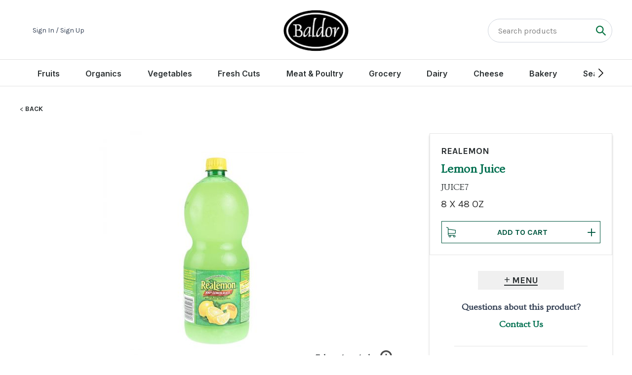

--- FILE ---
content_type: text/html; charset=UTF-8
request_url: https://www.baldorfood.com/product/beverages/juice7-lemon-juice
body_size: 456684
content:
<!DOCTYPE html>
<html class="page-is-loading" xmlns="http://www.w3.org/1999/xhtml" xmlns:fb="http://www.facebook.com/2008/fbml" xml:lang="en" lang="en">
<head>

    <meta http-equiv="Content-Type" content="text/html; charset=utf-8" />
    <meta name="language" content="en" />
    <meta name="robots" content="index, follow">
    <meta name="viewport" content="width=device-width, initial-scale=1">
    <meta name="keywords" content="" />
    <meta name="description" content="Get complete details on Lemon Juice and see other related products Baldor offers that provide a quality you can trust." />

    <title>Lemon Juice | Beverages | Baldor Specialty Foods</title>

    <link rel="preconnect" href="https://fonts.googleapis.com">
    <link rel="preconnect" href="https://fonts.gstatic.com" crossorigin>
    <link href="https://fonts.googleapis.com/css2?family=Ovo&display=swap" rel="stylesheet">
    <link href="https://fonts.googleapis.com/css2?family=Karla:ital,wght@0,200..800;1,200..800&display=swap" rel="stylesheet">
    <link href="https://fonts.googleapis.com/css2?family=Inter:wght@100..900&display=swap" rel="stylesheet">
    <link rel="apple-touch-icon" sizes="180x180" href="https://cdn-endpoint-website.azureedge.net/themes/baldor/icons/favicons/apple-touch-icon-180x180.png">
    <link rel="icon" type="image/png" href="https://cdn-endpoint-website.azureedge.net/themes/baldor/icons/favicons/favicon-32x32.png" sizes="32x32">
    <link rel="icon" type="image/png" href="https://cdn-endpoint-website.azureedge.net/themes/baldor/icons/favicons/favicon-16x16.png" sizes="16x16">
    <link rel="manifest" href="https://cdn-endpoint-website.azureedge.net/themes/baldor/icons/favicons/manifest.json">
    <link rel="mask-icon" href="https://cdn-endpoint-website.azureedge.net/themes/baldor/icons/favicons/safari-pinned-tab.svg" color="#000000">
    <meta name="theme-color" content="#000000">
    <link rel="shortcut icon" href="https://cdn-endpoint-website.azureedge.net/themes/baldor/favicon.ico" type="image/x-icon" />
    <link rel="canonical" href="https://www.baldorfood.com/product/beverages/juice7-lemon-juice" />    <script type="application/ld+json">
{"@context":"http:\/\/schema.org","@type":"Product","sku":"juice7","description":"","name":"Lemon Juice","url":"https:\/\/www.baldorfood.com\/product\/beverages\/juice7-lemon-juice","offers":{"@type":"Offer","url":"https:\/\/www.baldorfood.com\/product\/beverages\/juice7-lemon-juice","name":"Lemon Juice","offeredBy":{"@type":"Organization","slogan":"Quality You Can Trust.","contactPoint":"https:\/\/help.baldorfood.com\/hc\/en-us\/requests\/new","brand":{"@id":"https:\/\/www.baldorfood.com\/"},"sameAs":["https:\/\/twitter.com\/BaldorFood","https:\/\/www.facebook.com\/baldorfood\/","https:\/\/www.instagram.com\/baldorfood\/","https:\/\/www.youtube.com\/user\/BaldorFoods"],"address":{"@type":"PostalAddress","name":"Baldor Address","addressCountry":"USA","addressLocality":"Bronx","addressRegion":"NY","postalCode":"10474","streetAddress":"155 Food Center Dr","@id":"https:\/\/www.baldorfood.com\/#PostalAddress"},"telephone":"(718) 860-9100","email":"info@baldorfood.com","logo":"https:\/\/cdn-endpoint-website.azureedge.net\/themes\/baldor\/images\/logo.png","description":"Beginning as Balducci's fruit stand in Greenwich Village in 1946, Baldor has maintained its original promise \u2013 curate and deliver the best and freshest foods in the world.  We are now one of the largest importers and distributors of fresh produce and specialty foods in Northeast and Mid-Atlantic regions. Our rich history continues today.","name":"Baldor","image":"https:\/\/www.baldorfood.com\/uploaded\/exceptional-service.jpg","url":"https:\/\/www.baldorfood.com\/","@id":"https:\/\/www.baldorfood.com\/"},"availability":"InStock","itemOffered":{"@id":"https:\/\/www.baldorfood.com\/product\/beverages\/juice7-lemon-juice"},"priceCurrency":"USD","@id":"https:\/\/www.baldorfood.com\/product\/beverages\/juice7-lemon-juice#Offer"},"@id":"https:\/\/www.baldorfood.com\/product\/beverages\/juice7-lemon-juice","image":"https:\/\/cdn-endpoint-website.azureedge.net\/uploads\/PhotoModel\/16161\/image\/image-1.original.jpg?t=1496180026"}
</script>            <script type="application/javascript">
            window.onerror = function (message, fileUrl, lineNo) {
                var xhr = new XMLHttpRequest();
                xhr.open("POST", 'https://www.baldorfood.com/users/default/jsError', true);
                xhr.setRequestHeader('Content-Type', 'application/json');
                xhr.send(JSON.stringify({
                    YII_CSRF_TOKEN: 'S3l0RXROY183b21uNXJkekplRWVIalRIdFNKbzBaSVajG0KFFhGVorIPInnUAk9Dq-y-CF-45gNF-Lgk_m5mHA==',
                    message: message,
                    fileUrl: fileUrl,
                    lineNo: lineNo,
                    url: window.location.href
                }));
            }
        </script>
    
    
    <meta name="enabled" content="1" />
<meta property="fb:app_id" content="125935701611311" />
<meta property="og:site_name" content="Baldor Specialty Foods" />
<meta property="og:url" content="https://www.baldorfood.com/product/beverages/juice7-lemon-juice" />
<meta property="og:type" content="website" />
<meta property="og:title" content="Lemon Juice | Beverages" />
<meta property="og:description" content="Get complete details on Lemon Juice and see other related products Baldor offers that provide a quality you can trust." />
<meta property="og:image" content="https://cdn-endpoint-website.azureedge.net/uploads/PhotoModel/16161/image/image-1.original.jpg?t=1496180026" />
<meta property="og:image:secure_url" content="https://cdn-endpoint-website.azureedge.net/uploads/PhotoModel/16161/image/image-1.original.jpg?t=1496180026" />
<meta property="og:locale" content="en_us" />
<link rel="stylesheet" type="text/css" href="https://cdn-endpoint-website.azureedge.net/themes/baldor/css/style.css?v=cbe3e807e03751d633bace67e2899a89d9792509" media="all" />
<link rel="stylesheet" type="text/css" href="https://cdn-endpoint-website.azureedge.net/assets/1582b216/css/products.css?v=cbe3e807e03751d633bace67e2899a89d9792509" media="screen, projection" />
<link rel="stylesheet" type="text/css" href="https://cdn-endpoint-website.azureedge.net/themes/baldor/css/dev.css?v=cbe3e807e03751d633bace67e2899a89d9792509" media="all" />
<link rel="stylesheet" type="text/css" href="https://cdn-endpoint-website.azureedge.net/assets/8c3d43cc/listview/styles.css?v=cbe3e807e03751d633bace67e2899a89d9792509" />
<link rel="stylesheet" type="text/css" href="https://cdn-endpoint-website.azureedge.net/themes/baldor/css/flags.css?v=cbe3e807e03751d633bace67e2899a89d9792509" />
<link rel="stylesheet" type="text/css" href="https://cdn-endpoint-website.azureedge.net/assets/8a20178e/css/jquery.fancybox.css?v=cbe3e807e03751d633bace67e2899a89d9792509" />
<link rel="stylesheet" type="text/css" href="https://cdn-endpoint-website.azureedge.net/themes/baldor/css/plugins/zfselect.css?v=cbe3e807e03751d633bace67e2899a89d9792509" />
<link rel="stylesheet" type="text/css" href="https://cdn-endpoint-website.azureedge.net/themes/baldor/js/plugins/magnific/magnific-popup.css?v=cbe3e807e03751d633bace67e2899a89d9792509" />
<link rel="stylesheet" type="text/css" href="https://cdn-endpoint-website.azureedge.net/themes/baldor/react/dist/assets/style-BX37UbO1.css?v=cbe3e807e03751d633bace67e2899a89d9792509" />
<link rel="stylesheet" type="text/css" href="https://cdn-endpoint-website.azureedge.net/themes/baldor/js/plugins/tooltipster.bundle.css?v=cbe3e807e03751d633bace67e2899a89d9792509" />
<script type="text/javascript" src="https://cdn-endpoint-website.azureedge.net/themes/baldor/js/jquery-1.9.1.min.js?v=cbe3e807e03751d633bace67e2899a89d9792509"></script>
<script type="text/javascript" src="https://cdn-endpoint-website.azureedge.net/themes/baldor/js/plugins/jquery-migrate-1.1.1.min.js?v=cbe3e807e03751d633bace67e2899a89d9792509"></script>
<script type="text/javascript" src="https://cdn-endpoint-website.azureedge.net/assets/35cd4118/jquery.ba-bbq.min.js?v=cbe3e807e03751d633bace67e2899a89d9792509"></script>
<script type="text/javascript" src="https://cdn-endpoint-website.azureedge.net/themes/baldor/js/jquery-ui.min.js?v=cbe3e807e03751d633bace67e2899a89d9792509"></script>
<script type="text/javascript" src="https://cdn-endpoint-website.azureedge.net/assets/bcfa1f72/jquery.loader.js?v=cbe3e807e03751d633bace67e2899a89d9792509"></script>
<script type="text/javascript" src="https://cdn-endpoint-website.azureedge.net/assets/35cd4118/jquery.cookie.js?v=cbe3e807e03751d633bace67e2899a89d9792509"></script>
<script type="text/javascript" src="https://cdn-endpoint-website.azureedge.net/assets/1582b216/js/addToCartWatcher.js?v=cbe3e807e03751d633bace67e2899a89d9792509"></script>
<script type="text/javascript" src="https://cdn-endpoint-website.azureedge.net/themes/baldor/js/plugins/jquery.elevatezoom.js?v=cbe3e807e03751d633bace67e2899a89d9792509"></script>
<script type="text/javascript" src="https://cdn-endpoint-website.azureedge.net/themes/baldor/js/plugins/jquery.bxslider.min.js?v=cbe3e807e03751d633bace67e2899a89d9792509"></script>
<script type="text/javascript" src="https://cdn-endpoint-website.azureedge.net/themes/baldor/js/plugins/jquery.hc-sticky.min.js?v=cbe3e807e03751d633bace67e2899a89d9792509"></script>
<script type="text/javascript" src="https://cdn-endpoint-website.azureedge.net/assets/8a20178e/js/jquery.fancybox.pack.js?v=cbe3e807e03751d633bace67e2899a89d9792509"></script>
<script type="text/javascript" src="https://cdn-endpoint-website.azureedge.net/themes/baldor/js/plugins/magnific/jquery.magnific-popup.js?v=cbe3e807e03751d633bace67e2899a89d9792509"></script>
<script type="text/javascript" src="https://cdn-endpoint-website.azureedge.net/assets/19f7f817/js/handlebars.js?v=cbe3e807e03751d633bace67e2899a89d9792509"></script>
<script type="text/javascript" src="https://cdn-endpoint-website.azureedge.net/assets/19f7f817/js/js-ajax-form.js?v=cbe3e807e03751d633bace67e2899a89d9792509"></script>
<script type="text/javascript" src="https://cdn-endpoint-website.azureedge.net/assets/ce978a13/js/suggestions.js?v=cbe3e807e03751d633bace67e2899a89d9792509"></script>
<script type="text/javascript" src="https://cdn-endpoint-website.azureedge.net/assets/6bd3ef38/dateSwitcher/date-switcher.js?v=cbe3e807e03751d633bace67e2899a89d9792509"></script>
<script type="text/javascript" src="https://cdn-endpoint-website.azureedge.net/assets/3ac8c3e/js/event-dispatcher.js?v=cbe3e807e03751d633bace67e2899a89d9792509"></script>
<script type="text/javascript" src="https://cdn-endpoint-website.azureedge.net/assets/3ac8c3e/js/right-signature-factory.js?v=cbe3e807e03751d633bace67e2899a89d9792509"></script>
<script type="text/javascript" src="https://cdn-endpoint-website.azureedge.net/assets/3ac8c3e/js/right-signature.js?v=cbe3e807e03751d633bace67e2899a89d9792509"></script>
<script type="text/javascript" src="https://cdn-endpoint-website.azureedge.net/assets/3ac8c3e/js/beer-delivery-popup.js?v=cbe3e807e03751d633bace67e2899a89d9792509"></script>
<script type="text/javascript" src="https://cdn-endpoint-website.azureedge.net/assets/3ac8c3e/js/wine-terms-popup.js?v=cbe3e807e03751d633bace67e2899a89d9792509"></script>
<script type="text/javascript" src="https://cdn-endpoint-website.azureedge.net/themes/baldor/js/plugins/tooltipster.bundle.min.js?v=cbe3e807e03751d633bace67e2899a89d9792509"></script>
<script type="text/javascript" src="https://cdn-endpoint-website.azureedge.net/themes/baldor/js/plugins/jquery.blockUI.js?v=cbe3e807e03751d633bace67e2899a89d9792509"></script>
<script type="text/javascript">
/*<![CDATA[*/
window.DYrecommendationContextData = {"type":"PRODUCT","data":["JUICE7"]};
/*]]>*/
</script>
<!-- DY Script -->
	<link rel="preconnect" href="//cdn.dynamicyield.com">
<link rel="preconnect" href="//st.dynamicyield.com">
<link rel="preconnect" href="//rcom.dynamicyield.com">
<script type="text/javascript">
    window.DY = window.DY || {};
	$(document).ready(function() {
    console.log(window.DYrecommendationContextData);
    if(window.hasOwnProperty('DYrecommendationContextData')) {
      DY.recommendationContext = window.DYrecommendationContextData;
    }
  });
</script>
<script type="text/javascript" src="//cdn.dynamicyield.com/api/8792417/api_dynamic.js"></script>
<script type="text/javascript" src="//cdn.dynamicyield.com/api/8792417/api_static.js"></script>
<!--End of DY Script -->
<!-- Google Tag Manager -->
<script>(function(w,d,s,l,i){w[l]=w[l]||[];w[l].push({'gtm.start':
new Date().getTime(),event:'gtm.js'});var f=d.getElementsByTagName(s)[0],
j=d.createElement(s),dl=l!='dataLayer'?'&l='+l:'';j.async=true;j.src=
'//www.googletagmanager.com/gtm.js?id='+i+dl;f.parentNode.insertBefore(j,f);
})(window,document,'script','dataLayer','GTM-WLWMHL');</script>
<!-- End Google Tag Manager -->

<!-- GA4 Google tag (gtag.js) -->
<script async src="https://www.googletagmanager.com/gtag/js?id=G-XZERC6W52M"></script>
<script>
  window.dataLayer = window.dataLayer || [];
  function gtag(){dataLayer.push(arguments);}
  gtag('js', new Date());

  gtag('config', 'G-XZERC6W52M');
</script>

<!-- End of GA4 Google tag (gtag.js) -->

<!-- Facebook Pixel Code -->

<script>

    !function (f, b, e, v, n, t, s) {
        if (f.fbq) return; n = f.fbq = function () {
            n.callMethod ?

            n.callMethod.apply(n, arguments) : n.queue.push(arguments)
        };

        if (!f._fbq) f._fbq = n; n.push = n; n.loaded = !0; n.version = '2.0';

        n.queue = []; t = b.createElement(e); t.async = !0;

        t.src = v; s = b.getElementsByTagName(e)[0];

        s.parentNode.insertBefore(t, s)
    }(window, document, 'script', 'https://connect.facebook.net/en_US/fbevents.js');

    fbq('init', '806226396564068');

    fbq('track', 'PageView');

</script>

<noscript>
    <img height="1" width="1" src="https://www.facebook.com/tr?id=806226396564068&ev=PageView&noscript=1" />
</noscript>

<!-- End Facebook Pixel Code -->

<!--Crazy Egg Script -->
<script type="text/javascript" src="//script.crazyegg.com/pages/scripts/0102/2297.js" async="async" ></script>

<!--StackAdapt Script -->
<script>!function(s,a,e,v,n,t,z){if(s.saq)return;n=s.saq=function(){n.callMethod?n.callMethod.apply(n,arguments):n.queue.push(arguments)};if(!s._saq)s._saq=n;n.push=n;n.loaded=!0;n.version='1.0';n.queue=[];t=a.createElement(e);t.async=!0;t.src=v;z=a.getElementsByTagName(e)[0];z.parentNode.insertBefore(t,z)}(window,document,'script','https://tags.srv.stackadapt.com/events.js');saq('ts', 'Z4-AxjSzlGc2jq5cv9H1Eg');</script>
</head>

<body id="product" class="module products">
<!-- Google Tag Manager (noscript) -->
<noscript><iframe src="//www.googletagmanager.com/ns.html?id=GTM-WLWMHL"
height="0" width="0" style="display:none;visibility:hidden"></iframe></noscript>
<!-- End Google Tag Manager (noscript) -->

<script id="mcjs">!function(c,h,i,m,p){m=c.createElement(h),p=c.getElementsByTagName(h)[0],m.async=1,m.src=i,p.parentNode.insertBefore(m,p)}(document,"script","https://chimpstatic.com/mcjs-connected/js/users/987235f667e147f27f657c2ed/2f50ad95f06c4bf006ceb4f2e.js");</script>

<script id="default-alert-content" type="text/x-handlebars-template">
    <div class="popup-flash-text jq-popup-loader-section">
        <p>{{{content}}}</p>

        {{#if actions}}
        <div>
            <div class="actions popup-buttons {{button-list-classes}}">
                {{#each actions}}
                    {{{renderButton this @key}}}
                {{/each}}
            </div>
        </div>
        {{/if}}

        <span class="jq-close-popup-button close-flash-popup"></span>
    </div>
</script>

<script id="default-alert-frame" type="text/x-handlebars-template">
    <div class="popup-flash-message jq-popup-widget" style="display: block;">
        {{{content}}}
    </div>
</script>

<script id="right-signature-content" type="text/x-handlebars-template">
    <div class="popup-flash-text -pft-frame jq-popup-loader-section">
        <h5 style="margin-bottom: 15px">{{{title}}}</h5>
        <div class="popup-message-frame">
            {{{content}}}
        </div>
        <span class="jq-close-popup-button close-flash-popup"></span>
    </div>
</script>

<script id="download-app-content" type="text/x-handlebars-template">
    <div class="popup-flash-text jq-popup-loader-section" style="border-radius: 10px;border:none;">
        <p>{{{content}}}</p>

        {{#if actions}}
        <div>
            <div class="actions popup-buttons {{button-list-classes}}">
                {{#each actions}}
                {{{renderButton this @key}}}
                {{/each}}
            </div>
        </div>
        {{/if}}

        <span class="jq-close-popup-button close-flash-popup"></span>
    </div>
</script>

<script id="popup-button-template" type="text/x-handlebars-template">
    <span data-action="{{action}}" class="{{classes}}">{{text}}</span>
</script>

<script id="popup-button-link-template" type="text/x-handlebars-template">
    <a href="#" data-action="{{action}}" class="{{classes}}">{{text}}</a>
</script>

<script type="text/javascript">
    /* * * CONFIGURATION * * */
    var UnbxdSiteName = "baldorfood-com835291501481588";

    var UnbxdAnalyticsConf = new Array();

        UnbxdAnalyticsConf['pid'] = 'juice7';
    
    /* * * DON'T EDIT BELOW THIS LINE * * */
    (function() {
        var ubx = document.createElement('script'); ubx.type = 'text/javascript'; ubx.async = true;
        ubx.src = '//d21gpk1vhmjuf5.cloudfront.net/unbxdAnalytics.js';
        (document.getElementsByTagName('head')[0] || document.getElementsByTagName('body')[0]).appendChild(ubx);
    })();
</script>

<svg style="display: none;" xmlns="http://www.w3.org/2000/svg">
    <symbol viewBox="0 0 32 32" id="svg-linkedin-simple">
        <path d="M28.778 1.004h-25.56c-0.008-0-0.017-0-0.027-0-1.199 0-2.172 0.964-2.186 2.159v25.672c0.014 1.196 0.987 2.161 2.186 2.161 0.010 0 0.019-0 0.029-0h25.555c0.008 0 0.018 0 0.028 0 1.2 0 2.175-0.963 2.194-2.159l0-0.002v-25.67c-0.019-1.197-0.994-2.161-2.195-2.161-0.010 0-0.019 0-0.029 0h0.001zM9.9 26.562h-4.454v-14.311h4.454zM7.674 10.293c-1.425 0-2.579-1.155-2.579-2.579s1.155-2.579 2.579-2.579c1.424 0 2.579 1.154 2.579 2.578v0c0 0.001 0 0.002 0 0.004 0 1.423-1.154 2.577-2.577 2.577-0.001 0-0.002 0-0.003 0h0zM26.556 26.562h-4.441v-6.959c0-1.66-0.034-3.795-2.314-3.795-2.316 0-2.669 1.806-2.669 3.673v7.082h-4.441v-14.311h4.266v1.951h0.058c0.828-1.395 2.326-2.315 4.039-2.315 0.061 0 0.121 0.001 0.181 0.003l-0.009-0c4.5 0 5.332 2.962 5.332 6.817v7.855z"/>
    </symbol>
    <symbol viewBox="0 0 42 77" id="svg-facebook-simple">
        <path d="M40,0L30,0C18.8,0,11.6,7.4,11.6,18.9v8.7h-10c-0.9,0-1.6,0.7-1.6,1.6v12.6 c0,0.9,0.7,1.6,1.6,1.6h10v31.9c0,0.9,0.7,1.6,1.6,1.6h13.1c0.9,0,1.6-0.7,1.6-1.6V43.4h11.7c0.9,0,1.6-0.7,1.6-1.6l0-12.6 c0-0.4-0.2-0.8-0.5-1.1c-0.3-0.3-0.7-0.5-1.1-0.5H27.8v-7.4c0-3.6,0.8-5.4,5.5-5.4l6.7,0c0.9,0,1.6-0.7,1.6-1.6V1.6 C41.6,0.7,40.9,0,40,0"/>
    </symbol>
    <symbol viewBox="0 0 32 32" id="svg-apple-simple" xmlns="http://www.w3.org/2000/svg">
        <path d="M19.957 5.102c-1.016.117-2.457 1.015-3.172 1.976-.414.55-.656 1.074-.863 1.863l-.106.395.004.422c.004.23.016.445.032.48.03.082.093.094.535.098.363 0 .386 0 .699-.094.836-.242 1.445-.605 1.883-1.125.105-.129.261-.297.343-.383.274-.27.63-.87.825-1.39.191-.52.281-1.008.304-1.696l.016-.445-.066-.062c-.07-.075-.11-.075-.434-.04zm0 0"/>
        <path d="M19.727 10.27c-.497.027-1.829.394-2.786.77-.582.226-.582.226-.695.25-.2.03-.691-.114-1.535-.454-.445-.176-.906-.313-1.586-.465-.285-.062-.758-.07-.96-.012-.087.02-.345.075-.58.114-.507.09-.788.175-1.17.363-1.15.562-1.93 1.367-2.552 2.625a8.532 8.532 0 0 0-.625 1.676c-.222.86-.226 2.504-.011 3.5.027.125.046.27.046.324 0 .121.024.21.235 1.039.195.766.176.703.547 1.637.523 1.312.687 1.601 1.754 3.074.437.605.66.879.984 1.207.336.344.61.543.996.734.434.211.625.262 1.024.258.511 0 .925-.105 1.71-.433.493-.211.528-.22 1.426-.403.27-.058.52-.054.903.008l.43.066c.21.028.425.098.98.32.672.27 1.144.391 1.636.423.723.043 1.418-.278 2.16-.989.758-.73 1.465-1.734 2.18-3.086.192-.367.5-1.113.551-1.34.023-.09.063-.203.09-.246a.435.435 0 0 0 .047-.136c0-.09-.184-.23-.504-.395a4.49 4.49 0 0 1-1.61-1.449c-.289-.434-.578-1.078-.648-1.46-.125-.634-.16-1.321-.09-1.802a6.1 6.1 0 0 1 .14-.59c.259-.867.434-1.214.837-1.644.125-.125.222-.242.222-.254 0-.043.614-.555.766-.637.082-.047.188-.12.23-.164.137-.136.118-.187-.226-.594a5.312 5.312 0 0 0-1.73-1.32 4.382 4.382 0 0 0-1.137-.394 6.374 6.374 0 0 0-1.45-.121zm0 0"/>
    </symbol>
    <symbol viewBox="50.4 50 412 412" id="svg-facebook">
        <path d="M256.4 50c-113.8 0-206 92.2-206 206s92.2 206 206 206 206-92.2 206-206-92.2-206-206-206zm61 121.2h-28.8c-10.2 0-12.3 4.2-12.3 14.7v25.4h41.1l-4 44.6h-37.1v133.2h-53.2V256.4h-27.7v-45.2h27.7v-35.6c0-33.4 17.8-50.8 57.4-50.8h36.8l.1 46.4z"/>
    </symbol>
    <symbol viewBox="0 0 1200 1227" id="svg-twitter-simple">
        <path d="M714.163 519.284L1160.89 0H1055.03L667.137 450.887L357.328 0H0L468.492 681.821L0 1226.37H105.866L515.491 750.218L842.672 1226.37H1200L714.137 519.284H714.163ZM569.165 687.828L521.697 619.934L144.011 79.6944H306.615L611.412 515.685L658.88 583.579L1055.08 1150.3H892.476L569.165 687.854V687.828Z"/>
    </symbol>
    <symbol viewBox="0 0 1200 1227" id="svg-twitter">
        <path d="M714.163 519.284L1160.89 0H1055.03L667.137 450.887L357.328 0H0L468.492 681.821L0 1226.37H105.866L515.491 750.218L842.672 1226.37H1200L714.137 519.284H714.163ZM569.165 687.828L521.697 619.934L144.011 79.6944H306.615L611.412 515.685L658.88 583.579L1055.08 1150.3H892.476L569.165 687.854V687.828Z"/>
    </symbol>
    <symbol viewBox="0 0 135.3 135.3" id="svg-instagram-simple">
        <path d="M97.9,0H37.3C16.7,0,0,16.7,0,37.3v60.6c0,20.6,16.7,37.3,37.3,37.3h60.6 c20.6,0,37.3-16.7,37.3-37.3V37.3C135.3,16.7,118.5,0,97.9,0 M123.3,97.9c0,14-11.4,25.3-25.3,25.3H37.3c-14,0-25.3-11.4-25.3-25.3 V37.3C12,23.4,23.4,12,37.3,12h60.6c14,0,25.3,11.4,25.3,25.3V97.9z"/>
        <path d="M67.6,32.8c-19.2,0-34.9,15.6-34.9,34.8c0,19.2,15.6,34.9,34.9,34.9 c19.2,0,34.9-15.6,34.9-34.9C102.5,48.4,86.8,32.8,67.6,32.8 M67.6,90.5c-12.6,0-22.9-10.2-22.9-22.8C44.8,55,55,44.8,67.6,44.8 c12.6,0,22.9,10.3,22.9,22.9C90.5,80.2,80.2,90.5,67.6,90.5"/>
        <path d="M103.9,22.6c-2.3,0-4.6,0.9-6.2,2.6c-1.6,1.6-2.6,3.9-2.6,6.2c0,2.3,0.9,4.6,2.6,6.2 c1.6,1.6,3.9,2.6,6.2,2.6c2.3,0,4.6-0.9,6.2-2.6c1.6-1.6,2.6-3.9,2.6-6.2c0-2.3-0.9-4.6-2.6-6.2C108.5,23.5,106.3,22.6,103.9,22.6" />
    </symbol>
    <symbol viewBox="3.7 5.2 49.2 49.2" id="svg-instagram">
        <circle cx="28.1" cy="30" r="4.4"/><path d="M33.6 19.2h-11c-1.6 0-3 .5-3.9 1.4-.9.9-1.4 2.3-1.4 3.9v11c0 1.6.5 3 1.5 4 1 .9 2.3 1.4 3.9 1.4h10.9c1.6 0 3-.5 3.9-1.4 1-.9 1.5-2.3 1.5-3.9v-11c0-1.6-.5-2.9-1.4-3.9-1-1-2.3-1.5-4-1.5zm-5.5 17.6c-3.8 0-6.8-3.1-6.8-6.8 0-3.8 3.1-6.8 6.8-6.8 3.7 0 6.9 3 6.9 6.8s-3.1 6.8-6.9 6.8zm7.1-12.3c-.9 0-1.6-.7-1.6-1.6s.7-1.6 1.6-1.6 1.6.7 1.6 1.6-.7 1.6-1.6 1.6z"/><path d="M28.3 5.2c-13.6 0-24.6 11-24.6 24.6 0 13.6 11 24.6 24.6 24.6 13.6 0 24.6-11 24.6-24.6.1-13.6-11-24.6-24.6-24.6zm13.1 30.4c0 2.3-.8 4.3-2.2 5.7-1.4 1.4-3.4 2.1-5.6 2.1H22.7c-2.2 0-4.2-.7-5.6-2.1-1.5-1.4-2.2-3.4-2.2-5.7v-11c0-4.6 3.1-7.8 7.8-7.8h11c2.3 0 4.2.8 5.6 2.2 1.4 1.4 2.1 3.3 2.1 5.6v11z"/>
    </symbol>
    <symbol viewBox="0 0 134 101.7" id="svg-youtube-simple">
        <path d="M132.6,21.9c0,0-1.4-9.9-5.3-14.3c-5.1-5.8-10.9-5.8-13.4-6C95.2,0.2,67,0,67,0 S38.8,0.2,20.1,1.6c-2.5,0.2-8.3,0.5-13.4,6C2.5,12,1.4,21.9,1.4,21.9S0,33.7,0,45.5v10.9c0,11.8,1.4,23.3,1.4,23.3 S2.8,89.6,6.7,94c5.1,5.8,11.8,5.5,14.8,6.2c10.6,1.2,45.5,1.4,45.5,1.4s28.2,0,46.9-1.6c2.5-0.2,8.3-0.5,13.4-6 c3.9-4.4,5.3-14.3,5.3-14.3s1.4-11.8,1.4-23.3V45.5C134,33.7,132.6,21.9,132.6,21.9 M50.8,77.6V27.5l43.9,25.6L50.8,77.6z"/>
    </symbol>
    <symbol viewBox="3.7 5.2 49.3 49.3" id="svg-youtube">
        <path d="M17.8 31.9h1.8v8.8h1.7v-8.8h1.8v-1.6h-5.3zm10.6-7.4c.2 0 .4-.1.6-.2.1-.1.2-.3.2-.5v-4.6c0-.2-.1-.3-.2-.4-.1-.1-.3-.2-.6-.2-.2 0-.4.1-.5.2-.1.1-.2.3-.2.4v4.6c0 .2.1.4.2.5.1.1.3.2.5.2zm3.8 8.5c-.2 0-.5.1-.7.2-.2.1-.4.3-.7.5v-3.3h-1.5v10.4h1.5v-.6c.2.2.4.4.7.5.2.1.5.2.8.2.5 0 .8-.1 1-.4.2-.3.4-.7.4-1.2v-4.2c0-.6-.1-1.1-.4-1.4-.2-.6-.6-.7-1.1-.7zm-.1 5.9c0 .2 0 .4-.1.5-.1.1-.2.2-.4.2-.1 0-.3 0-.4-.1-.1-.1-.2-.1-.4-.3v-4.8c.1-.1.2-.2.3-.2.1-.1.2-.1.3-.1.2 0 .4.1.5.2.1.1.2.3.2.6v4zm-5.5 0c-.1.2-.3.3-.5.4-.2.1-.3.2-.4.2-.1 0-.2 0-.3-.1-.1-.1-.1-.2-.1-.4v-5.9h-1.5v6.4c0 .5.1.8.3 1 .2.2.4.3.8.3.3 0 .6-.1.9-.2.3-.2.6-.4.9-.7v.8h1.5v-7.6h-1.5l-.1 5.8z"/><path d="M28.3 5.2c-13.6 0-24.6 11-24.6 24.6 0 13.6 11 24.6 24.6 24.6 13.6 0 24.6-11 24.6-24.6.1-13.6-11-24.6-24.6-24.6zm4 12.1H34v6.5c0 .2 0 .3.1.4.1.1.2.1.3.1.1 0 .3-.1.5-.2s.4-.3.5-.5v-6.4h1.7v8.4h-1.7v-.9c-.3.3-.6.6-1 .8-.3.2-.7.3-1 .3-.4 0-.7-.1-.9-.4-.2-.2-.3-.6-.3-1.1v-7zm-6.4 1.9c0-.7.2-1.2.7-1.6.5-.4 1.1-.6 1.9-.6.7 0 1.3.2 1.8.6.5.4.7.9.7 1.6v4.4c0 .7-.2 1.3-.7 1.7-.4.4-1.1.6-1.8.6-.8 0-1.4-.2-1.8-.6-.5-.4-.7-1-.7-1.7l-.1-4.4zm-4.7-4.9l1.3 4.6h.1l1.2-4.6h2L23.5 21v4.7h-1.9v-4.5l-2.3-6.9h1.9zm22.6 24.1c0 3-2.5 5.5-5.5 5.5H19.1c-3 0-5.5-2.5-5.5-5.5V34c0-3 2.5-5.5 5.5-5.5h19.2c3 0 5.5 2.5 5.5 5.5v4.4z"/><path d="M36.8 32.9c-.7 0-1.2.2-1.7.6-.4.4-.7 1-.7 1.6v3.4c0 .7.2 1.3.6 1.7.4.4.9.6 1.6.6.8 0 1.3-.2 1.7-.6.4-.4.6-1 .6-1.8V38h-1.6v.3c0 .5-.1.7-.2.9-.1.1-.3.2-.5.2s-.4-.1-.5-.2c-.1-.2-.1-.4-.1-.8V37h3v-2c0-.7-.2-1.3-.6-1.7-.3-.2-.9-.4-1.6-.4zm.6 3H36v-.8c0-.3 0-.6.2-.7.1-.1.3-.2.5-.2s.4.1.5.2c.1.1.2.4.2.7v.8z"/>
    </symbol>
    <symbol viewBox="50.4 50 412 412" id="svg-print">
        <path id="round-print" d="M256.4 50c-113.8 0-206 92.2-206 206s92.2 206 206 206 206-92.2 206-206-92.2-206-206-206z"/><path fill="#FFF" d="M190 243.6h133.3V357H190V243.6zm.4-95.4h132.8v45.1H190.4v-45.1zm-10.6-10.6v55.8H124v127.5h53.7v46.8h156.1v-46.8h55.8V193.3h-55.8v-55.8h-154z"/><path fill="#FFF" d="M206.3 273.2h100.9v8H206.3zm0 27.6h100.9v8H206.3zm0 27.5h100.9v8H206.3z"/>
    </symbol>
    <symbol viewBox="50.4 50 412 412" id="svg-mail">
        <path id="round-mail" d="M256.4 50c-113.8 0-206 92.2-206 206s92.2 206 206 206 206-92.2 206-206-92.2-206-206-206z"/><path fill="#FFF" d="M256.6 285.6l-30-26.3-85.7 73.4c3.1 3 7.3 4.7 11.9 4.7h207.4c4.6 0 8.8-1.8 11.9-4.7l-85.7-73.4-29.8 26.3z"/><path fill="#FFF" d="M372.1 169.2c-3-3-7.3-4.7-11.9-4.7H152.8c-4.6 0-8.8 1.8-11.9 4.7l115.6 99.1 115.6-99.1zm-236.7 10.5v143.7l83.6-71zM294 252.4l83.6 71V179.6z"/>
    </symbol>
    <symbol viewBox="0 0 20 20" id="svg-mail-secondary">
        <path d="M17.9165 15L12.3808 10M7.61889 10L2.0832 15M1.6665 5.83334L8.4706 10.5962C9.02158 10.9819 9.29707 11.1747 9.59672 11.2494C9.86142 11.3154 10.1383 11.3154 10.403 11.2494C10.7026 11.1747 10.9781 10.9819 11.5291 10.5962L18.3332 5.83334M5.6665 16.6667H14.3332C15.7333 16.6667 16.4334 16.6667 16.9681 16.3942C17.4386 16.1545 17.821 15.7721 18.0607 15.3017C18.3332 14.7669 18.3332 14.0668 18.3332 12.6667V7.33334C18.3332 5.93321 18.3332 5.23315 18.0607 4.69837C17.821 4.22796 17.4386 3.84551 16.9681 3.60583C16.4334 3.33334 15.7333 3.33334 14.3332 3.33334L5.6665 3.33334C4.26637 3.33334 3.56631 3.33334 3.03153 3.60583C2.56112 3.84551 2.17867 4.22796 1.93899 4.69837C1.6665 5.23315 1.6665 5.93321 1.6665 7.33334L1.6665 12.6667C1.6665 14.0668 1.6665 14.7669 1.93899 15.3017C2.17867 15.7721 2.56112 16.1545 3.03153 16.3942C3.56631 16.6667 4.26637 16.6667 5.6665 16.6667Z" stroke="#0E5640" stroke-width="1.66667" stroke-linecap="round" stroke-linejoin="round" fill="none"/>
    </symbol>
    <symbol viewBox="0 0 18 14.1" id="svg-smartshop">
        <path d="M14.1,2.1l-1.6,1.6C11.6,2.8,10.4,2.3,9,2.3c-2.7,0-4.9,2.2-4.9,4.9c0,0,0,0,0,0h1.9l-3,3l-3-3 h1.9c0,0,0,0,0,0C1.9,3.2,5.1,0,9,0C11,0,12.8,0.8,14.1,2.1 M18,6.9l-3-3l-3,3h1.9c0,0,0,0,0,0c0,2.7-2.2,4.9-4.9,4.9 c-1.3,0-2.6-0.5-3.5-1.4L3.9,12C5.2,13.3,7,14.1,9,14.1c4,0,7.2-3.2,7.2-7.2c0,0,0,0,0,0H18L18,6.9z"/>
    </symbol>
    <symbol viewBox="0 0 18 13.2" id="svg-cart">
        <path d="M18,0l-0.6,1.7h-1.3L13.5,10H3.6L0,1.7h13l-2,6.5h1.3L14.9,0H18z M10.5,10.8 c-0.6,0-1.2,0.5-1.2,1.2c0,0.6,0.5,1.2,1.2,1.2s1.2-0.5,1.2-1.2C11.7,11.4,11.1,10.8,10.5,10.8 M6.6,10.8c-0.6,0-1.2,0.5-1.2,1.2 c0,0.6,0.5,1.2,1.2,1.2s1.2-0.5,1.2-1.2C7.8,11.4,7.2,10.8,6.6,10.8"/>
    </symbol>
    <symbol viewBox="0 0 465.1 406" id="svg-plane">
        <path d="M461.9,3.1c-2.1-2-5.1-2.6-7.8-1.6L5.7,175.6c-2.7,1-4.5,3.5-4.7,6.4c-0.2,2.9,1.3,5.6,3.7,7 l92.9,52.4l32.2,157.6c0.2,1.1,0.7,2.2,1.3,3c0.1,0.1,0.1,0.2,0.2,0.2c1.1,1.4,2.7,2.4,4.6,2.7c0.2,0,0.5,0.1,0.7,0.1 c0.2,0,0.3,0,0.5,0c1.4,0,2.7-0.4,3.9-1.1c0.4-0.2,0.8-0.5,1.1-0.8c0.1-0.1,0.2-0.2,0.3-0.3l69.9-70.1c2.9-2.9,2.9-7.6,0-10.5 c-2.9-2.9-7.6-2.9-10.5,0L147,377.3l11.9-101.7l167.8,92.1c1.7,0.9,3.6,1.1,5.3,0.7c0.2,0,0.4-0.1,0.5-0.1c1.7-0.6,3.2-1.7,4.1-3.3 c0-0.1,0.1-0.2,0.1-0.2c0.2-0.4,0.3-0.7,0.5-1.1L463.7,10.9C464.7,8.2,464,5.1,461.9,3.1 M25.6,183.7L392.1,41.4L104,227.9 L25.6,183.7z M148.2,258.1c-0.7,0.6-1.3,1.2-1.8,2.1c-0.1,0.1-0.1,0.2-0.2,0.3c-0.4,0.9-0.7,1.8-0.8,2.7L135.2,351l-22.7-111 l248.8-161L148.2,258.1z M326.2,350.6l-160.4-88L440.5,31.7L326.2,350.6z"/>
        <path fill="none" stroke="#231F20" stroke-width="2" stroke-miterlimit="10" d="M461.9,3.1 c-2.1-2-5.1-2.6-7.8-1.6L5.7,175.6c-2.7,1-4.5,3.5-4.7,6.4c-0.2,2.9,1.3,5.6,3.7,7l92.9,52.4l32.2,157.6c0.2,1.1,0.7,2.2,1.3,3 c0.1,0.1,0.1,0.2,0.2,0.2c1.1,1.4,2.7,2.4,4.6,2.7c0.2,0,0.5,0.1,0.7,0.1c0.2,0,0.3,0,0.5,0c1.4,0,2.7-0.4,3.9-1.1 c0.4-0.2,0.8-0.5,1.1-0.8c0.1-0.1,0.2-0.2,0.3-0.3l69.9-70.1c2.9-2.9,2.9-7.6,0-10.5c-2.9-2.9-7.6-2.9-10.5,0L147,377.3l11.9-101.7 l167.8,92.1c1.7,0.9,3.6,1.1,5.3,0.7c0.2,0,0.4-0.1,0.5-0.1c1.7-0.6,3.2-1.7,4.1-3.3c0-0.1,0.1-0.2,0.1-0.2 c0.2-0.4,0.3-0.7,0.5-1.1L463.7,10.9C464.7,8.2,464,5.1,461.9,3.1z M25.6,183.7L392.1,41.4L104,227.9L25.6,183.7z M148.2,258.1 c-0.7,0.6-1.3,1.2-1.8,2.1c-0.1,0.1-0.1,0.2-0.2,0.3c-0.4,0.9-0.7,1.8-0.8,2.7L135.2,351l-22.7-111l248.8-161L148.2,258.1z M326.2,350.6l-160.4-88L440.5,31.7L326.2,350.6z"/>
    </symbol>
    <symbol viewBox="0 0 320 320" id="svg-faq">
        <path d="M160,0C71.8,0,0,71.8,0,160s71.8,160,160,160c88.2,0,160-71.8,160-160S248.2,0,160,0 M160,299 c-76.6,0-139-62.4-139-139C21,83.3,83.3,21,160,21c76.7,0,139,62.4,139,139C299,236.7,236.6,299,160,299"/>
        <path d="M160,73.1c-28.1,0-51,22.9-51,51c0,5.8,4.7,10.5,10.5,10.5c5.8,0,10.5-4.7,10.5-10.5 c0-16.6,13.5-30.1,30-30.1c16.6,0,30.1,13.5,30.1,30.1c0,16.6-13.5,30-30.1,30c-5.8,0-10.5,4.7-10.5,10.5v36.5 c0,5.8,4.7,10.5,10.5,10.5s10.5-4.7,10.5-10.5v-27.1c23.1-4.9,40.5-25.4,40.5-49.9C211,96,188.1,73.1,160,73.1"/>
        <path d="M160,219c-7.3,0-13.2,5.9-13.2,13.2s5.9,13.2,13.2,13.2c7.3,0,13.2-5.9,13.2-13.2 S167.3,219,160,219"/>
    </symbol>
    <symbol viewBox="0 0 320 320" id="svg-faq-filled">
        <path d="M160,73.1c-28.1,0-51,22.9-51,51c0,5.8,4.7,10.5,10.5,10.5c5.8,0,10.5-4.7,10.5-10.5 c0-16.6,13.5-30.1,30-30.1c16.6,0,30.1,13.5,30.1,30.1c0,16.6-13.5,30-30.1,30c-5.8,0-10.5,4.7-10.5,10.5v36.5 c0,5.8,4.7,10.5,10.5,10.5s10.5-4.7,10.5-10.5v-27.1c23.1-4.9,40.5-25.4,40.5-49.9C211,96,188.1,73.1,160,73.1"/>
        <path d="M160,219c-7.3,0-13.2,5.9-13.2,13.2s5.9,13.2,13.2,13.2c7.3,0,13.2-5.9,13.2-13.2 S167.3,219,160,219"/>
    </symbol>
    <symbol viewBox="0 0 386.6 294.2" id="svg-email">
        <path d="M339.4,0H47.3C21.2,0,0,21.2,0,47.3V247c0,26.1,21.2,47.3,47.3,47.3h292.1 c26.1,0,47.3-21.2,47.3-47.3V47.4C386.7,21.3,365.5,0,339.4,0 M365.1,247c0,14.2-11.5,25.7-25.7,25.7H47.3 c-14.2,0-25.7-11.5-25.7-25.7V47.4c0-14.2,11.5-25.7,25.7-25.7h292.1c14.2,0,25.7,11.5,25.7,25.7L365.1,247L365.1,247z"/>
        <path d="M243.8,144.6l94.6-84.8c4.4-4,4.8-10.8,0.8-15.3c-4-4.4-10.8-4.8-15.3-0.8l-130.4,117 l-25.4-22.7c-0.1-0.1-0.2-0.2-0.2-0.2c-0.6-0.6-1.1-1-1.8-1.5L62.6,43.7c-4.5-4-11.3-3.6-15.3,0.9c-4,4.5-3.6,11.3,0.9,15.3 l95.7,85.5l-95.3,89.2c-4.3,4.1-4.6,10.9-0.5,15.3c2.2,2.2,5,3.4,7.9,3.4c2.6,0,5.3-1,7.4-2.9l96.7-90.5l26.2,23.4 c2.1,1.8,4.6,2.7,7.2,2.7c2.6,0,5.2-1,7.2-2.8l27-24.2l96.2,91.4c2.1,2,4.8,3,7.4,3c2.9,0,5.7-1.1,7.8-3.4 c4.1-4.3,3.9-11.2-0.4-15.3L243.8,144.6z"/>
    </symbol>
    <symbol viewBox="0 0 379 379.9" id="svg-chat">
        <path d="M322.9,56C287.1,20.2,239.6,0.6,189.1,0.6S91.1,20.2,55.3,56c-69.1,69.1-73.9,179.8-11.9,254.4 c-6.1,12.2-15.8,26.5-30.3,33.6c-7,3.4-10.9,10.9-9.7,18.6c1.2,7.7,7.1,13.7,14.8,14.9c3.6,0.6,8.7,1.1,15,1.1 c16.7,0,41.4-3.9,66.6-22.1c28.1,15.1,58.8,22.5,89.3,22.5c49,0,97.4-19,133.9-55.4c35.8-35.8,55.4-83.2,55.4-133.8 C378.4,139.2,358.6,91.8,322.9,56 M307.6,308.2c-54,54-137.6,64.7-203.4,26.1c-4.3-2.6-9.7-1.8-13.1,1.7c-0.3,0.2-0.6,0.4-0.9,0.6 c-21.7,16.8-43,20.3-57,20.3h-0.1c16.2-11.8,26.5-29.4,32.5-43.1c1-2.3,1.1-4.7,0.6-7c-0.2-2.2-1.1-4.3-2.6-6.1 c-58.6-66.2-55.5-167,7-229.5c65.4-65.4,171.7-65.4,237,0C372.9,136.6,372.9,242.9,307.6,308.2"/>
        <path d="M202.4,189.8c0,7.3-5.9,13.3-13.3,13.3s-13.3-5.9-13.3-13.3c0-7.3,5.9-13.3,13.3-13.3 S202.4,182.4,202.4,189.8"/>
        <path d="M270.9,189.8c0,7.3-5.9,13.3-13.3,13.3c-7.3,0-13.3-5.9-13.3-13.3c0-7.3,5.9-13.3,13.3-13.3 C264.9,176.5,270.9,182.4,270.9,189.8"/>
        <path d="M133.9,189.8c0,7.3-5.9,13.3-13.3,13.3c-7.3,0-13.3-5.9-13.3-13.3c0-7.3,5.9-13.3,13.3-13.3 C127.9,176.5,133.9,182.4,133.9,189.8"/>
    </symbol>
    <symbol viewBox="0 0 379 380.9" id="svg-phone">
        <path d="M299.3,235.7c-7.8-8.1-17.1-12.4-27-12.4c-9.8,0-19.3,4.2-27.4,12.3l-25.3,25.2 c-2.1-1.1-4.2-2.2-6.2-3.2c-2.9-1.4-5.6-2.8-7.9-4.2c-23.7-15-45.2-34.6-65.8-60c-10-12.6-16.7-23.3-21.6-34.1 c6.6-6,12.6-12.2,18.6-18.2c2.2-2.2,4.5-4.6,6.7-6.8c16.8-16.8,16.8-38.6,0-55.4L121.5,57c-2.5-2.5-5-5-7.4-7.6 c-4.8-5-9.8-10.1-15-14.9c-7.8-7.7-17-11.8-26.8-11.8c-9.8,0-19.2,4.1-27.2,11.8l-0.2,0.2L17.7,62.2C7.5,72.4,1.6,84.9,0.3,99.4 c-1.9,23.4,5,45.1,10.2,59.4c13,35,32.3,67.4,61.2,102.1c35,41.8,77.2,74.9,125.4,98.2c18.4,8.7,43,19,70.4,20.8 c1.7,0.1,3.4,0.2,5,0.2c18.5,0,34-6.6,46.2-19.8c0.1-0.2,0.2-0.2,0.3-0.4c4.2-5,9-9.6,14-14.5c3.4-3.3,7-6.7,10.4-10.3 c7.9-8.2,12.1-17.8,12.1-27.7c0-9.9-4.2-19.4-12.3-27.4L299.3,235.7z M327.9,319.9C327.8,319.9,327.8,320,327.9,319.9 c-3.1,3.4-6.3,6.4-9.8,9.8c-5.2,5-10.5,10.2-15.4,16c-8.1,8.6-17.6,12.7-30.1,12.7c-1.2,0-2.5,0-3.7-0.1 c-23.8-1.5-45.8-10.8-62.4-18.7c-45.3-21.9-85-53-118.1-92.5c-27.3-32.9-45.5-63.3-57.6-95.9c-7.4-19.9-10.2-35.4-9-50.1 c0.8-9.4,4.4-17.1,11-23.8l27.3-27.3c3.9-3.7,8.1-5.7,12.2-5.7c5,0,9.1,3,11.7,5.6l0.2,0.2c4.9,4.6,9.5,9.3,14.4,14.3 c2.5,2.6,5,5.1,7.6,7.8l21.8,21.8c8.5,8.5,8.5,16.3,0,24.8c-2.3,2.3-4.6,4.6-6.9,6.9c-6.7,6.9-13.1,13.3-20.1,19.5 c-0.2,0.2-0.3,0.2-0.4,0.4c-6.9,6.9-5.6,13.6-4.2,18.2l0.2,0.7c5.7,13.8,13.7,26.7,25.8,42.2l0.1,0.1c22.1,27.2,45.4,48.4,71,64.6 c3.3,2.1,6.6,3.8,9.8,5.4c2.9,1.4,5.6,2.8,7.9,4.2c0.3,0.2,0.6,0.4,1,0.6c2.7,1.4,5.3,2,7.9,2c6.6,0,10.8-4.2,12.2-5.5l27.4-27.4 c2.7-2.7,7-6,12.1-6c5,0,9,3.1,11.5,5.8l44.2,44.2C336.1,303,336.1,311.4,327.9,319.9"/>
        <path d="M204.6,91c21,3.5,40,13.4,55.2,28.6c15.2,15.2,25,34.2,28.6,55.2c0.9,5.3,5.4,9,10.6,9 c0.6,0,1.2-0.1,1.8-0.2c5.9-1,9.8-6.6,8.9-12.5c-4.3-25.4-16.3-48.5-34.6-66.8c-18.3-18.3-41.4-30.3-66.8-34.6 c-5.9-1-11.4,3-12.5,8.8C194.8,84.4,198.6,90.1,204.6,91"/>
        <path d="M378.3,168.1c-7.1-41.8-26.8-79.8-57-110c-30.2-30.2-68.2-49.9-110-57c-5.8-1-11.4,3-12.4,8.8 c-1,5.9,3,11.4,8.9,12.5c37.3,6.3,71.3,24,98.3,51c27,27,44.6,61,51,98.3c0.9,5.3,5.4,9,10.6,9c0.6,0,1.2-0.1,1.8-0.2 C375.4,179.5,379.4,173.9,378.3,168.1"/>
    </symbol>
    <symbol viewBox="0 0 215.8 148" id="svg-arrow">
        <path d="M212.1,66.9l-64-64C144.2-1,137.9-1,134,2.9c-3.9,3.9-3.9,10.2,0,14.1L180.9,64H10 C4.5,64,0,68.5,0,74c0,5.5,4.5,10,10,10h170.9L134,130.9c-3.9,3.9-3.9,10.2,0,14.1c2,2,4.5,2.9,7.1,2.9s5.1-1,7.1-2.9l64-64 C216,77.2,216,70.8,212.1,66.9"/>
    </symbol>
    <symbol viewBox="0 0 13.7 14" id="google">
        <path class="st0" d="M7,6v2.4h4c-0.2,1-1.2,3-4,3c-2.4,0-4.3-2-4.3-4.4c0-2.4,1.9-4.4,4.3-4.4c1.4,0,2.3,0.6,2.8,1.1l1.9-1.8 C10.5,0.7,8.9,0,7,0C3.1,0,0,3.1,0,7s3.1,7,7,7c4,0,6.7-2.8,6.7-6.8c0-0.5-0.1-0.8-0.1-1.2H7z"/>
    </symbol>
    <symbol viewBox="0 0 410.7 410.7" id="svg-profile">
        <path d="M277.2,253.2c39.4-24,65-66.7,65-116.4C342.2,61.6,280.6,0,205.3,0S68.4,61.6,68.4,136.9c0,49.6,25.7,92.4,65,116.4 C65,278.9,13.7,338.8,0,410.7h34.2c17.1-78.7,87.3-136.9,171.1-136.9s154,58.2,171.1,136.9h34.2C397,337.1,345.6,277.2,277.2,253.2 L277.2,253.2z M102.7,136.9c0-56.5,46.2-102.7,102.7-102.7S308,80.4,308,136.9c0,56.5-46.2,102.7-102.7,102.7 S102.7,193.4,102.7,136.9L102.7,136.9z M102.7,136.9"/>
    </symbol>
    <symbol viewBox="0 0 364.8 285" id="svg-preferences">
        <path class="st0" d="M356.9,174.5c-4.5-2.5-10.2-1.9-15.7,1.5l-100.8,63.4c-2.8,1.8-3.6,5.5-1.9,8.3c1.8,2.8,5.5,3.6,8.3,1.9 l100.8-63.4c2.1-1.3,3.3-1.2,3.5-1.1c0.2,0.1,0.9,1,0.9,3.5c0,6.8-5,15.8-10.7,19.4l-97.7,61.5c-5.2,3.3-9.9,4.2-13,2.5 c-3.1-1.7-4.9-6.2-4.9-12.3c0-15.6,11.1-35.7,24.3-44l111.2-70c1.7-1.1,2.8-3,2.8-5.1c0-2.1-1.1-4-2.8-5.1L147.5,0.9 c-2-1.2-4.4-1.2-6.4,0L28.5,71.8C12.5,81.9,0,104.6,0,123.5v3.2c0,18.9,12.5,41.6,28.5,51.7L196,283.8c2.8,1.8,6.5,0.9,8.3-1.9 c1.8-2.8,0.9-6.5-1.9-8.3L34.9,168.2C22.5,160.4,12,141.4,12,126.7v-3.2c0-14.7,10.5-33.7,22.9-41.5l109.4-68.9l202.4,127.5 l-103.2,65c-16.8,10.6-29.9,34.3-29.9,54.1c0,10.8,3.9,18.9,11.1,22.8c2.9,1.6,6,2.4,9.4,2.4c5,0,10.4-1.7,15.9-5.2l97.7-61.5 c9.2-5.8,16.3-18.8,16.3-29.6C364,182.1,361.4,177,356.9,174.5"/>
        <path class="st1" d="M282.9,146.6c2,0,3.9-1,5.1-2.8c1.8-2.8,0.9-6.5-1.9-8.3L147.5,48.2c-2.8-1.8-6.5-0.9-8.3,1.9 c-1.8,2.8-0.9,6.5,1.9,8.3l138.6,87.3C280.7,146.3,281.8,146.6,282.9,146.6"/>
        <path class="st1" d="M258.9,162.5c2,0,3.9-1,5.1-2.8c1.8-2.8,0.9-6.5-1.9-8.3l-58.6-36.7c-2.8-1.8-6.5-0.9-8.3,1.9 c-1.8,2.8-0.9,6.5,1.9,8.3l58.6,36.7C256.8,162.2,257.9,162.5,258.9,162.5"/>
        <path class="st1" d="M179.1,130.5c-2.8-1.8-6.5-0.9-8.3,1.9c-1.8,2.8-0.9,6.5,1.9,8.3l59,36.9c1,0.6,2.1,0.9,3.2,0.9 c2,0,4-1,5.1-2.8c1.8-2.8,0.9-6.5-1.9-8.3L179.1,130.5z"/>
        <path class="st1" d="M116.2,63.9L66.3,95.3c-1.8,1.1-2.8,3-2.8,5.1c0,2.1,1.1,4,2.8,5.1l59.5,37c1,0.6,2.1,0.9,3.2,0.9 c1.1,0,2.3-0.3,3.3-1l13.2-8.6c2.8-1.8,3.6-5.5,1.8-8.3c-1.8-2.8-5.5-3.6-8.3-1.8l-10.1,6.5l-48.1-29.9l38.6-24.3l47.4,29.7 l-5.5,3.6c-2.8,1.8-3.6,5.5-1.8,8.3c1.8,2.8,5.5,3.6,8.3,1.8l13.4-8.7c1.7-1.1,2.8-3,2.7-5.1c0-2-1.1-3.9-2.8-5l-58.6-36.7 C120.6,62.7,118.1,62.7,116.2,63.9"/>
        <path class="st1" d="M216.1,191.5c1.8-2.8,0.9-6.5-1.9-8.3l-59.5-37c-2.8-1.8-6.5-0.9-8.3,1.9c-1.8,2.8-0.9,6.5,1.9,8.3l59.5,37 c1,0.6,2.1,0.9,3.2,0.9C213,194.3,214.9,193.3,216.1,191.5"/>
        <path class="st1" d="M42.8,114.7c-1.8,2.8-0.9,6.5,1.9,8.3l146.8,91.3c1,0.6,2.1,0.9,3.2,0.9c2,0,4-1,5.1-2.8 c1.8-2.8,0.9-6.5-1.9-8.3L51.1,112.8C48.3,111,44.6,111.9,42.8,114.7"/>
    </symbol>
    <symbol viewBox="0 0 573 572" id="svg-pencil">
        <path class="st0" d="M429.9-1.2l140.6,140.6l-356,356L74,354.8L429.9-1.2z M0.4,552.5c-2.6,11.5,7.8,21.8,19.4,19l156.7-38 L35.9,392.9L0.4,552.5z"/>
    </symbol>
    <symbol viewBox="0 0 474.5 422" id="svg-business">
        <path d="M337.1,229.4h-64.5c-17.6,0-32,14.3-32,32v49.4c0,17.6,14.3,32,32,32h64.5c17.6,0,32-14.3,32-32v-49.4 C369.1,243.7,354.7,229.4,337.1,229.4L337.1,229.4z M345.8,310.8c0,4.8-4,8.7-8.7,8.7h-64.5c-4.8,0-8.7-4-8.7-8.7v-49.4 c0-4.8,4-8.7,8.7-8.7h64.5c4.8,0,8.7,4,8.7,8.7V310.8z M345.8,310.8"/>
        <path d="M474.5,139.5c0-2-0.5-4-1.6-5.7L402.3,9.7c-2-3.6-5.9-5.9-10.1-5.9H82.1c-4.2,0-8,2.2-10.1,5.9L1.6,133.8 c-1,1.7-1.6,3.7-1.6,5.7c0,27.8,16.8,51.7,40.7,62.2v204.7c0,6.4,5.2,11.6,11.6,11.6H422c6.4,0,11.6-5.2,11.6-11.6V203.2 c0-0.5,0-0.9-0.1-1.3C457.6,191.4,474.5,167.4,474.5,139.5L474.5,139.5z M88.9,27.1h296.6l55.2,97H33.8L88.9,27.1z M337.7,147.4 c-3.7,20.9-22,36.8-44,36.8s-40.3-15.9-44-36.8H337.7z M224.9,147.4c-3.7,20.9-22,36.8-44,36.8s-40.3-15.9-44.1-36.8H224.9z M24,147.4h88.1c-3.7,20.9-22.1,36.8-44.1,36.8C46.1,184.3,27.7,168.3,24,147.4L24,147.4z M195.5,394.8h-66.9V269.2 c0-9.1,7.4-16.6,16.6-16.6H179c9.1,0,16.6,7.4,16.6,16.6L195.5,394.8L195.5,394.8z M410.4,394.8H218.7V269.2 c0-21.9-17.8-39.8-39.8-39.8H145c-21.9,0-39.8,17.8-39.8,39.8v125.6H64V207.5c1.4,0.1,2.7,0.1,4.1,0.1c23.5,0,44.2-11.9,56.4-30.1 c12.2,18.1,33,30.1,56.4,30.1c23.5,0,44.1-11.9,56.4-30.1c12.2,18.1,33,30.1,56.3,30.1c23.5,0,44.1-11.9,56.3-30.1 c12.2,18.1,33,30.1,56.4,30.1c1.4,0,2.6-0.1,4-0.1V394.8z M406.4,184.3c-22,0-40.3-15.9-44-36.8h88.1 C446.8,168.3,428.4,184.3,406.4,184.3L406.4,184.3z M406.4,184.3"/>
    </symbol>
    <symbol viewBox="0 0 240.8 343.7" id="svg-location">
        <path d="M121.5,73.6c-25.3,0-45.8,20.5-45.8,45.8c0,25.3,20.5,45.8,45.8,45.8c25.2,0,45.8-20.5,45.8-45.8 C167.3,94.1,146.8,73.6,121.5,73.6z M149.3,119.4c0,15.3-12.5,27.8-27.8,27.8c-15.3,0-27.8-12.5-27.8-27.8s12.5-27.8,27.8-27.8 C136.9,91.6,149.3,104.1,149.3,119.4z"/>
        <path d="M205.6,35.3L205.6,35.3C182.9,12.5,152.6,0,120.5,0C88.3,0,58,12.5,35.3,35.3c-42,42.1-47.3,121-11.4,168.9l96.6,139.5 l96.3-139.2C252.9,156.4,247.7,77.3,205.6,35.3z M202.3,193.9l-81.8,118.2l-82-118.3C7.4,152.2,11.9,84.2,48,48 c19.4-19.3,45.1-30,72.5-30c27.3,0,53.1,10.7,72.4,30C229.1,84.2,233.4,152.3,202.3,193.9z"/>
    </symbol>
    <symbol viewBox="0 0 314 275" id="svg-local">
        <path class="st0" d="M80.9,150.9c-23.8,0-43.2,19.4-43.2,43.2s19.4,43.2,43.2,43.2c23.8,0,43.2-19.4,43.2-43.2 S104.7,150.9,80.9,150.9z M80.9,226.4c-17.8,0-32.3-14.5-32.3-32.3s14.5-32.3,32.3-32.3s32.3,14.5,32.3,32.3S98.7,226.4,80.9,226.4z"/>
        <path class="st0" d="M227.7,231.8c0,23.8,19.4,43.2,43.2,43.2s43.2-19.4,43.2-43.2c0-12-5.1-23.5-13.9-31.7l-1.8-1.6l15.1-55.9 c0-0.1,0.1-0.2,0.1-0.4c1.4-7.2-0.4-14.5-5-20.2c-4.6-5.7-11.5-8.9-18.8-8.9h-51.2V62c0-7.4,6-13.4,13.4-13.4c3,0,5.4-2.4,5.4-5.4 s-2.4-5.4-5.4-5.4c-13.4,0-24.3,10.9-24.3,24.3v51.2h-29.3l-17.8-71.4c-0.2-0.6-0.2-0.7-2.9-6.1c-1.8-3.6-4.7-9.4-9.5-19.1l-2.9-5.8 h10.1c3,0,5.4-2.4,5.4-5.4c0-3-2.4-5.4-5.4-5.4H60.4C47.7,0,37.3,9.5,36.2,22.1L26,134.8l-1.1,1C8.8,151.2,0,171.9,0,194.1 C0,238.7,36.3,275,80.9,275c34.2,0,64.8-21.7,76.3-54l0.9-2.7h71.4l-1,4.8C228,226,227.7,228.9,227.7,231.8z M303.1,231.8 c0,17.8-14.5,32.3-32.3,32.3s-32.3-14.5-32.3-32.3s14.5-32.3,32.3-32.3S303.1,214,303.1,231.8z M171,48.6l16.2,64.6h-44.2V48.6H171z  M47,23.1L47,23.1c0.6-7,6.4-12.2,13.4-12.2H153l13.4,26.9H80.9c-3,0-5.4,2.4-5.4,5.4v70.1l-3.6,0.4c-9.7,1.1-19,3.9-27.7,8.3 l-6.5,3.3L47,23.1z M132.1,48.6v64.6H86.3V48.6H132.1z M80.9,264.1c-38.6,0-70-31.4-70-70c0-38.6,31.4-70,70-70 c38.6,0,70,31.4,70,70C150.9,232.7,119.5,264.1,80.9,264.1z M160.8,207.5l0.5-4.4c0.3-3,0.5-6,0.5-9c0-24.5-11-47.4-30.1-62.9 l-8.8-7.1h166.8c4,0,7.8,1.8,10.4,4.9c2.5,3,3.5,7,2.9,10.8l-0.1,0.4l-2.9,10.8H194.1c-3,0-5.4,2.4-5.4,5.4s2.4,5.4,5.4,5.4H297 l-8.2,30.6l-4-1.4c-4.5-1.5-9.2-2.3-13.9-2.3c-13.7,0-26.3,6.3-34.5,17.3l-1.2,1.6H160.8z"/>
    </symbol>
    <symbol viewBox="0 0 40.1 25.5" id="svg-local-substitute">
        <g fill="#025740">
            <path d="m1.2 14.5c.3 0 .6.2.6.4.2.2.1.5-.1.7l-.1.1c-.2.1-.6.1-.7-.2-.1-.4-.4-.3-.7-.3v.4c.3.6 1.1.9 1.7.6 0 0 0 0 .1 0h.1c.1.1.3.1.4.1 0 .2 0 .4 0 .5v.1c0 .1.1.1.2.1.7-.2.9-.6 1-1.2.2-.8.6-1.5 1.1-2.1l.1-.1c1.1-1.3 2.7-2.1 4.3-2.4 2.6-.5 5.4.4 7.1 2.5.4.5.7 1 1 1.6 0 .1 0 0 0 .1s.1.3.4.3h.1c.2-.1.3-.3.3-.5v-.3c0 .1.1.1.3.1h3.5c.3 0 .4-.1.4-.4s-.1-.3-.4-.3h-.2c.1-.5.1-1 0-1.4 1.5 0 2.9.1 4.4.3.7.1 1.5.2 2.2.4.5.2 1 .3 1.6.4-1.8 1-3 2.8-3 4.9h-1.9c-.3 0-.6.1-.6-.2v-.8c0-.3 0-.6 0-.9-.1.3-.2.6-.2.9v.3h-1.1v-3.9c0-.3-.1-.3-.4-.3s-.3.1-.3.3v3.4 3.4c0 .2 0 .4.3.4s.4-.1.4-.4v-2.5h.8c-.1.4.2.7.5.8.3 0 .6 0 .9 0h1.3c0 .2 0 .3 0 .5 0 .2.1.4.2.6.1 0 .1.1.2.1.4 0 .6-.3.6-.7v-.3c0-.5.1-1 .2-1.5.5-2.1 2.3-3.7 4.5-4h.4c1 0 2 .1 2.9.5.7.3 1.3.7 1.8 1.3.3.4.5.7.7 1.2.1.3.2.6.4 1 0 .1.1.2.2.2.7 0 1.1-.7 1.2-1.3 0-.4.1-.8.1-1.1.1-.3 0-.7-.1-1-.3-.4-1.1-.3-1.5-.3-.7-.1-1.3-.1-2 0-.1-.6-.2-1.2-.4-1.8.3.2.7.2 1 .1.5-.1.5-.3.5-.7 0-.5 0-1 0-1.6 0-.1-.1-.2-.2-.2-.5-.1-.9 0-1.3.2-.2.1-.3.2-.4.4-.1-.2-.1-.3-.1-.5 0-.3-.1-.5-.2-.8v-.4c-1.1-.4-2.2-.7-3.3-.7l-3.5-.4h-.5c0-.1 0-.2 0-.3v-.6c-.2-.7-.1-1.5.3-2.2-.7.1-.9.3-.9.9v1.8c0 .1 0 .1 0 .2-2-.2-4.1-.4-6.1-.5h-.3c0-.4-.1-.8-.2-1.2-.1-.4-.2-.9-.3-1.3l-.1-.2c-.1-.5-.3-1.1-.5-1.6 0-.1-.1-.1-.1-.2h1.8l-.1 3.7h.7c.1 0 .2 0 .2-.1 0 0 0-.1 0-.1l.1-2.9c0-.2 0-.3-.1-.5-.1-.1-.2-.1-.4-.1 0-.2-.1-.2-.2-.2-.3-.1-.7-.2-1-.2 0-.1 0-.1-.1-.1 0-.5-.2-.9-.6-1.2-.6-.3-1.3-.5-1.9-.4-1.3-.1-2.5-.1-3.8-.1h-5.4c-.1 0-.1.1-.1.2 0 .3-.2.8.1 1 .2 0 .5 0 .8-.1-.2.7-.4 1.4-.5 2.2-.1.8-.2 1.6-.4 2.5 0 .2-.1.5-.1.7-.5-.1-1.1-.1-1.6 0-.5 0-.7 0-.8.5 0 .3-.1.6-.2.9-.1.2-.3.4-.4.6s0 .3 0 .5c0 .1 0 .1 0 .2 0 0 0 .1 0 .1 0 0 0 .1 0 .1 0 0 0 0 0 .1-.3.1-.5.3-.7.4-.2.1-.3.3-.4.5l-.4 1-.3.7c0 .1-.1.2-.1.3 0 .1 0 .2 0 .3-.5 0-.9 0-1.4 0-.1 0-.2.1-.2.2v.7c0-.1 0-.1-.2 0s-.3.1-.5 0c-.3-.1-.6-.1-.9 0-.2.1-.5.1-.7.2v.7c.3 0 .5 0 .8-.3 0-.4.2-.5.4-.5m36.7 1.1c-.3-.4-.7-.7-1.2-1h2.2c.4 0 .6.1.6.6v.8c.1.6-.2 1.2-.7 1.6-.1-.3-.2-.5-.3-.8-.1-.4-.4-.8-.6-1.2m-30.5-7.9c.4 0 .9-.1 1.3-.2-.1.2-.1.4-.1.6-.1.3-.1.7-.1 1-.7.2-1.4.4-2.1.6l-.3.1v-.1c0-.2 0-.5.2-.6.1-.1.2-.3.3-.5 0-.2.1-.5.1-.7.1-.2.4-.2.7-.2m12.1-5.2c-.1-.1-.1-.1-.2-.2l-.1-.1c-.3-.4-1.1-.4-1.6-.4-.9-.1-1.7-.1-2.6-.1-1.8 0-3.7 0-5.5.1 0 0-.1 0-.1 0-.1 0-.2 0-.3 0-.1 0 0-.4 0-.6h4.3c1.2 0 2.3 0 3.6 0s3-.1 3.5 1.3h-.5c-.1-.1-.3-.1-.5 0m17.2 9.7c0-.5 0-1.1 0-1.6h.4c0 .5 0 1.1 0 1.6-.1 0-.3 0-.4 0m-.1 0c-.3 0-.6-.2-.8-.4 0-.1 0-.1 0-.2-.1-.2-.1-.4-.2-.6l.1-.1c.1-.1.2-.2.4-.3.1-.1.3-.1.4-.1.1.6.1 1.2.1 1.7m-.6 2c-.5-.2-1.1-.4-1.6-.5-.1-.8-.3-1.6-.5-2.4-.1-.7-.4-1.5-.7-2.2l.3.1c.5.1.9.2 1.4.2 0 .3 0 .6.2.9.1.5.2.9.3 1.4.2.8.4 1.7.6 2.5m-6-4c-.5-.4-1.1-.6-1.7-.6l-2.3-.2c-1.6-.1-3.3-.3-4.9-.4v-.4l-.1-.7c2.4.1 4.7.3 7.1.6 1.2.1 2.4.3 3.5.4l1.5.2c.2.8.5 1.6.7 2.3s.3 1.5.5 2.3c-.3 0-.6-.1-.9-.1h-.4m0 0c-.5-.1-1.1-.1-1.6-.1-.2-.6-.4-1.2-.6-1.8-.1-.6-.4-1.1-.8-1.5l3 3.4zm-6.2 5.3c.2-2.5 1.3-4 3.1-4.8.7-.3 1.4-.4 2.1-.4-2.2.4-4 2-4.5 4.2-.1.5-.2 1-.2 1.6v.3c0 .2-.1.3-.3.4-.1-.1-.1-.2-.1-.3-.1-.3-.1-.6-.1-1m-5.4-6.8c0-1-.1-2-.3-3 1.5.1 3 .3 4.5.4.8.1 1.5.2 2.2.2.4 0 .8 0 1.2.1.3.1.6.2.9.3.2.3.4.6.5.9.1.3.3.7.4 1 .1.5.3 1 .5 1.5-.5 0-1 .2-1.5.4l-.2.1c-.6-.3-1.2-.4-1.8-.5-.8-.2-1.5-.3-2.3-.4-1.4-.2-2.8-.3-4.2-.3l.1-.7m-3.6 2.5c-.1-.6-.4-1.1-.7-1.6l-.1-.2c-1.4-2.3-3.8-3.6-6.4-3.7-.5 0-1 0-1.6.1.1-.3.1-.8.2-1.2l.3-1.5c.1-.8.2-1.7.4-2.5.2-.7.2-1.3.2-2h.1c1.5-.1 3-.1 4.4-.1.8 0 1.7.1 2.5.1.7 0 1.4 0 2.1.2.1.6.3 1.1.6 1.6.2.4.3.9.5 1.4s.2.9.3 1.3c0 .4.1.9.2 1.3.1.3.1.7.1 1 .1 1.1.2 2.3.3 3.4v2.1h-3c-.3 0-.4.1-.4.3m-13.5-1.3c-.1 0-.1-.1-.1-.2 0 0 0-.1 0-.1.1-.2.2-.4.3-.7v-.1c2.3-1.9 5.3-2.6 8.2-1.9-2.8-.8-5.8-.2-8.1 1.7.1-.2.2-.4.3-.6 0-.1.1-.3.3-.4 1.6-1 3.4-1.5 5.3-1.5 2.5 0 4.8 1.4 6.1 3.5l.1.1c.4.5.7 1.2.8 1.9v.1c-.3-.6-.7-1.2-1.1-1.7-1.8-2.2-4.6-3.2-7.4-2.6-1.8.3-3.5 1.2-4.7 2.5m-1.7 3.3c0-1 .1-1.9.1-2.8.5 0 .9 0 1.4-.1-.3.3-.6.7-.7 1.1-.3.6-.3 1.5-.8 1.8"/>
            <path d="m15.6 14.2l-.5-.5c-.2.2-.5.4-.7.6-.1.2-.3.3-.1.6s.4.3.6 0 .5-.3.7 0l.3.3c0-.4-.4-.7-.3-1"/>
            <path d="m7.4 15.4c-1.8 1.8-1.7 4.7.1 6.5s4.7 1.7 6.5-.1c1.8-1.8 1.7-4.7-.1-6.5-1.8-1.7-4.6-1.7-6.5.1m5.8.8c1.3 1.4 1.3 3.6-.1 4.9-1.4 1.3-3.6 1.3-4.9-.1-1.3-1.4-1.3-3.6 0-4.9 1.4-1.3 3.6-1.3 5 .1"/>
            <path d="m36.4 19.4c0-1.8-1.5-3.3-3.4-3.3-1.8 0-3.3 1.5-3.3 3.4 0 1.8 1.5 3.3 3.4 3.3 1.8-.1 3.3-1.6 3.3-3.4m-5.9.1c-.1-1.4 1-2.6 2.4-2.7s2.6 1 2.7 2.4c0 .1 0 .2 0 .3 0 .1 0 .2 0 .3-.1 1.4-1.3 2.5-2.8 2.4-1.4-.1-2.5-1.3-2.3-2.7"/>
            <path d="m22 18.8c0-.3-.1-.3-.4-.3h-3.3c-.2 0-.3 0-.3.3s.1.4.4.4h3.3c.2-.1.3-.1.3-.4"/>
            <path d="m21.7 16.9c.2 0 .4 0 .4-.3s-.1-.4-.4-.4h-3.3c-.2 0-.3.1-.3.3s.1.3.3.3h3.3z"/>
            <path d="m3.9 17.8c0-.2 0-.5 0-.6s0-.3-.2-.2-.3 0-.3.2c-.1.8.1 1.7.6 2.3.2.3 1.3.3 1.5.1.1-.2 0-.5-.2-.6-.1-.1-.3-.1-.4-.1-.2 0-.4.2-.6 0-.2-.5-.4-.8-.4-1.1"/>
            <path d="m3.4 19.2l.5 1.4c0 .1.1.2.2.3.4.5 1.2.6 1.7.2 0-.1.2-.2.1-.4-.1-.2-.2-.3-.4-.3h-.2c-.3 0-.5.3-.7.1-.4-.3-.7-.7-.9-1.2 0-.1 0-.1-.1-.2 0-.1 0-.3-.2-.3s-.1.3 0 .4"/>
            <path d="m6 13.4c-.1.6.2 1.3.7 1.6.1.1.2.1.4 0s.3-.3.2-.5c0-.1-.1-.2-.2-.2-.3-.3-.4-.7-.2-1.1.1-.2 0-.2.3-.3.3-.1.5-.4.4-.7-.7.3-1.3.5-1.6 1.2"/>
            <path d="m5.4 14.7c0-.3.1-.7.3-.9.1-.1.3-.2.1-.4s-.3 0-.3.1c-.3.3-.5.7-.7 1.1-.2.6.1 1.2.7 1.5.2.1.5.2.7 0s.2-.4-.1-.7h-.1c-.4 0-.6-.3-.6-.7"/>
            <path d="m4.2 21.8c.2.5.6.9 1.1 1.1.2.2.5.2.7 0 .2-.1.6-.1.7-.3s.2-.3.1-.5-.3-.4-.6-.3l-.2.1c-.2.1-.4.4-.6.3-.4-.1-.7-.4-1-.7-.1-.1-.2-.5-.4-.3s.1.4.2.6"/>
            <path d="m4.7 16.9c-.2-.5-.5-.9-.2-1.4 0-.1.2-.3 0-.4s-.3.1-.3.2c-.3.7-.3 1.4 0 2.1.1.3 1.2.6 1.5.5.2-.2.2-.4 0-.6-.2-.1-.4-.2-.7-.3l-.3-.1"/>
            <path d="m18.4 21.1c0 .3.1.3.3.3h2.9c.3 0 .3-.1.3-.3s-.1-.3-.3-.3h-2.9c-.2-.1-.3 0-.3.3"/>
            <path d="m9.1 25.2c-.1.2.2.2.3.2.2 0 .3.1.5.1 1 .1 1.2 0 1.3-1 0-.2 0-.4-.2-.6-.2-.1-.4-.2-.6 0s-.3.4-.3.6c0 .4-.2.5-.6.4-.1 0-.1 0-.2 0-.2 0-.2.1-.2.3"/>
            <path d="m5.4 23.4c-.1.1.1.1.1.1.4.4.9.7 1.5.8.3.1 1-.6 1-.8s-.1-.4-.3-.5-.5.1-.5.1l-.1.1-.1.1c-.3.3-.7.4-1.1.2-.1 0-.2-.1-.3-.1 0-.1-.2-.1-.2 0"/>
            <path d="m37.7 21.3l-.1.1c.2.1.3.1.5-.1.2-.3.3-.7.2-1.1-.1-.3.2-.6.1-1 0-.1.1-.4-.2-.4-.3-.1-.5-.1-.8 0-.1.1-.1.1-.1.3s.2.2.3.2h.1c.2.1.4.4.3.6-.1.1-.2 0-.3 0s-.3 0-.4.1 0 .4.2.4c.5.3.3.6.2.9"/>
            <path d="m6.8 24.5c.5.4 1.2.6 1.9.7.1 0 .2 0 .3-.1.2-.2.3-.5.5-.7.1-.2.1-.4-.1-.6 0 0-.1 0-.1-.1-.2-.1-.4 0-.5.2 0 0 0 .1-.1.1-.1.8-.6.6-1.1.5-.3-.1-.5-.1-.8 0"/>
            <path d="m9.7 11.9c-.3.4-.4.9-.3 1.4.1.2.4.3.6.3.2-.1.1-.3.2-.4 0-.1 0-.3-.1-.4-.2-.3 0-.4.2-.4.2-.1.4-.1.6-.2.1 0 .2-.1.2-.3 0-.2-.1-.1-.2-.1h-.8c-.1-.1-.3-.1-.4.1"/>
            <path d="m15.9 22.4c.3.2.4-.3.5-.3.3-.2.5-.6.5-1 .1-.4-.4-.4-.7-.7-.2-.1-.4-.1-.6 0 0 0-.1.1-.1.1-.1.2 0 .5.2.6.4.2.3.4.1.6s-.2.5.1.7"/>
            <path d="m13 24.8c.8.2 1.5-.3 1.7-1-.2-.2-.3-.6-.4-.7s-.3-.2-.4-.1-.4.2-.3.5c0 .1 0 .1 0 .2.3.4.1.6-.3.7-.3 0-.4.2-.3.4"/>
            <path d="m8.5 13.1c-.3-.5-.2-.8.3-1 .2 0 .4-.2.5-.4-.4.1-.7.1-1 .2-.3.1-.5.3-.6.5-.2.5-.1 1 .2 1.4.1.2.3.3.4.3.2-.1.3-.3.3-.5 0-.2 0-.3-.1-.5"/>
            <path d="m14.5 23.7c.2.1.4-.1.6-.2.3-.2.5-.5.8-.8.2-.4-.3-.6-.4-.8-.1-.2-.4-.2-.5-.1-.1 0-.1.1-.2.2-.1.2 0 .5.2.6.3.2.2.4 0 .6s-.5.2-.5.5"/>
            <path d="m11.2 25.1c-.1.1-.1.2-.1.3 0 .2.2.1.3.1.5 0 .9-.1 1.3-.4.2-.1.3-.1.2-.3s-.1-.5-.1-.7-.2-.4-.4-.4-.4.2-.4.5c.2.6-.1.9-.6.9-.1 0-.1 0-.2 0"/>
            <path d="m11.4 12.1c-.3.4-.3.9-.1 1.3 0 .1.1.1.2.1.2.1.4 0 .4-.2 0-.1.1-.2.1-.3 0-.4.2-.6.6-.4.1.1.3.1.3-.1s-.1-.2-.2-.2c-.2-.1-.3-.2-.5-.2-.3-.1-.6-.3-.8 0"/>
            <path d="m12.8 13.3c-.1.3 0 .6.2.7.3.2.4-.1.6-.3v-.1c.1-.5.3-.4.6-.2l.1.1c.1.1.2.1.3 0s0-.2-.1-.3l-.1-.1-.2-.1c-.8-.6-.9-.6-1.4.3"/>
            <path d="m16.4 17.1c-.2 0-.4.1-.5.3 0 .1.1.2.1.4.2.1.3.3.6.2s.3.1.3.3-.2.5.1.6.2-.3.3-.5c.1-.3.1-.7-.1-1-.1-.5-.5-.3-.8-.3"/>
            <path d="m16.6 15.5c-.1-.2-.3-.3-.5-.2-.3.1-.5.2-.7.3-.2.2-.3.4-.1.7 0 0 0 .1.1.1.2.1.4.1.5-.1.3-.3.5-.1.6.2.1.1.1.3.2.5h.1c-.1-.4-.1-.9-.2-1.3.1-.1.1-.1 0-.2"/>
            <path d="m16.9 20.6c.3-.4.5-.8.5-1.3 0-.1 0-.1 0-.2-.4-.2-.8-.3-1.3-.2-.1.1-.1.1-.1.4 0 .2.2.3.4.3.2 0 .4 0 .6-.1-.1.4-.2.7-.3.9 0 .1 0 .2.1.2s.1 0 .1 0"/>
            <path d="m28.7 22.3c-.2.1-.1.2 0 .3.3.5.9.8 1.4.9.2.1.8-.5.9-.7s-.1-.2-.2-.3c-.1-.1-.2-.1-.3 0-.5.7-1.1.4-1.5-.1-.1-.1-.1-.3-.3-.1"/>
            <path d="m28.4 18.6c-.1-.1-.1-.3 0-.4.1-.2 0-.4-.1-.5-.2.3-.3.7-.3 1.1v.1c.1.5.7.9 1.2.7.1 0 .3-.1.3-.3v-.1c0-.2-.2-.3-.3-.2-.4.1-.7-.1-.8-.4"/>
            <path d="m29.7 23.5c-.1.1.1.2.2.2.4.3.9.4 1.4.5.4 0 .7-.3.9-.7 0-.1.1-.3-.1-.4-.1-.1-.3 0-.4.1-.7.7-.7.7-1.6.3-.2-.1-.4-.2-.4 0"/>
            <path d="m31.3 24.4l-.2.1c.6.3 1.2.3 1.8.1.3-.3.4-.7.3-1.1-.1-.2-.5-.2-.5 0-.1 1-.8.9-1.4.9"/>
            <path d="m28.1 21.3c.1.6.7.9 1 1s1-.3 1.1-.5-.3-.4-.5-.2c-.3.2-.6.2-.9 0-.2-.1-.3-.3-.4-.5 0-.1-.1-.3-.2-.2s-.1.2-.1.4"/>
            <path d="m27.9 19.7c0 .5.2.9.5 1.2.1.1.1.2.4.2.2 0 .4-.1.5-.1.2 0 .4-.2.3-.5s-.3-.2-.5-.2c-.6.1-.9 0-1-.7 0-.1 0-.2-.2-.2s0 .1 0 .3"/>
            <path d="m36 23.7c.1.2.2 0 .2 0 .3-.3.8-.4.8-1-.1-.1-.1-.2-.3-.4s-.3-.3-.5-.3h-.1c-.2.1-.2.4-.1.5.2.3.3.6-.1.8-.1.2 0 .3.1.4"/>
            <path d="m33 24.8c.5 0 .9-.1 1.3-.4.2-.3.3-.6.2-.9-.1-.1-.2-.2-.3-.2s-.3 0-.3.2c.1.6-.3.9-.8 1.1 0 .1-.1.2-.1.2"/>
            <path d="m34.8 24.3c-.1.1-.2.2-.3.3v.1c.2-.1.5-.1.7-.2.1 0 .2-.1.3-.1.4-.2.5-.7.3-1.1-.1-.2-.2-.4-.4-.3h-.1c-.3 0-.3.2-.2.3.3.5 0 .7-.3 1"/>
            <path d="m29.9 16c.1-.1.3-.3.1-.4s-.3.1-.4.2c-.6.5-.6.9.1 1.4.1.1.2.1.3.1.2 0 .3-.1.3-.2s-.1-.3-.2-.3c-.5-.2-.3-.5-.2-.8"/>
            <path d="m37.3 17.5c-.2 0-.3.2-.3.4 0 .2.2.3.4.2.2-.1.4 0 .4.2 0 .1 0 .4.3.4s.1-.3.1-.4c0-.3 0-.5-.2-.8-.1-.3-.4 0-.7 0"/>
            <path d="m28.9 17c0-.1.1-.2 0-.4-.3.4-.6.6-.4 1.1.2.3.4.5.8.6.1 0 .3.1.4-.1.1-.2 0-.4-.1-.4-.1 0-.2-.1-.3-.1-.5-.1-.5-.2-.4-.7"/>
            <path d="m30.3 15.6c.1.3.2.7.6.7.1 0 .2 0 .3-.1.1-.1 0-.3-.1-.4-.2-.3-.3-.4.1-.6 0-.1 0-.1 0-.2h-.2c-.2 0-.3.1-.5.2 0 .1-.3.1-.2.4"/>
            <path d="m36.9 16.3c-.1-.4-.3-.7-.6-.9-.1-.1-.3-.1-.5 0-.1.1-.2.3-.3.4-.1.1-.1.3 0 .4.1.1.3.1.4 0 .3-.4.5-.3.8 0 .1 0 .1 0 .2.1"/>
            <path d="m37.3 22.3c-.1.1-.2.3-.2.5.1.1.3 0 .3-.1.2-.3.4-.6.5-.9.1-.2-.1-.3-.2-.4h-.1c-.2-.1-.3-.4-.6-.1s0 .4.2.6.2.2.1.4"/>
            <path d="m16.2.5c0-.2-.1-.2-.2-.2h-.2c.1-.2-.2-.2-.3-.3h-.5l-.2.1c-.1 0-.1.1-.1.2h-.1c-.2 0-.2 0-.2.2s.1.2.3.2h1.3c.1 0 .2.1.2-.2"/>
            <path d="m32.2 15.8c.1-.1.2-.2.1-.3-.2-.3-.2-.5.3-.5.1 0 .2-.1.2-.2s-.2-.1-.2-.1h-.4c-.2 0-.3 0-.5.1-.2.2-.2.6 0 .9.1.2.3.2.5.1"/>
            <path d="m34.4 14.9c-.1.3-.4.6-.1.9.1.1.1.1.2.1.2 0 .3-.1.3-.3 0-.5.4-.2.5-.2s.2.1.4 0c-.1-.3-.5-.4-.8-.6s-.3-.2-.5.1"/>
            <path d="m36.9 16.2c-.1.1-.1.1-.3.2s-.4.2-.2.5.4.2.6 0c.1-.1.1-.1.1-.2.3.2.3.5.5.8.1-.4-.1-.9-.4-1.2-.1-.3-.2 0-.3-.1"/>
            <path d="m33.1 14.6c-.1.3-.1.5 0 .8 0 .1.1.2.3.2.1 0 .2-.1.2-.2 0-.6.3-.6.7-.6-.1-.2-.3-.2-.5-.2s-.6-.2-.7 0"/>
            <path d="m18 19.6c0 .4.1.9.1 1.4.6-.4.4-.9.4-1.4 0-.2-.2-.1-.3-.1s-.2-.1-.2.1"/>
            <path d="m17.8 17.5c.1.2 0 .7.3.8s.2-.1.2-.3.2-.6-.2-.7c-.3-.1-.4 0-.3.2"/>
            <path d="m17.7 16.6c.2-.2.3-.5.2-.8-.6.1-.1.5-.2.8"/>
            <path d="m12.3 20.5c-.1.1-.2.2-.3.3.3-.3.6-.6.8-.9-.2.2-.3.4-.5.6"/>
            <path d="m12.8 19.8c0-.1.1-.1.1-.2l-.1.2"/>
            <path d="m12.9 19.5c.5-1.5-.3-3.1-1.7-3.6s-3.2.3-3.7 1.8c-.5 1.5.3 3.1 1.7 3.6.9.3 2 .1 2.7-.5-.5.3-1 .5-1.6.5-1.5 0-2.7-1.1-2.7-2.6 0-1.5 1.1-2.7 2.6-2.7s2.7 1.1 2.7 2.6c0 0 0 .1 0 .1.1.2.1.5 0 .8"/>
            <path d="m31.7 19.4c.1.8.7 1.4 1.6 1.5h.1c.6-.1 1.1-.6 1.1-1.3-.1-.8-.8-1.4-1.6-1.4-.7.1-1.2.6-1.2 1.2"/>
            <path d="m31.5 17.8c-.9.8-1 2.2-.4 3.2-.7-1.1-.4-2.6.7-3.3.8-.6 1.9-.6 2.7 0-.8-.8-2.1-.7-3 .1"/>
            <path d="m32.6 21.3c.7.3 1.6.2 2.1-.5.5-.6.5-1.5 0-2.1.4.6.4 1.4 0 2-.5.6-1.4.9-2.1.6"/>
            <path d="m8.3 19c-.3-1 .3-2.1 1.4-2.4-.5 0-1 .3-1.2.8-.1.1-.2.3-.2.5-.4 1 .2 2.2 1.2 2.5l-.5-.4c-.3-.2-.6-.6-.7-1"/>
            <path d="m10.9 16.6c.7.4 1.1 1.1 1.2 1.9.1-.8-.4-1.6-1.2-1.9"/>
            <path d="m10.5 20.5c.7 0 1.4-.6 1.5-1.3-.3.6-.8 1.1-1.5 1.3"/>
            <path d="m9.8 17.8c-.3.1-.5.4-.6.7 0 .5.3.9.8 1 .6.1 1.6-.7.8-1.5-.2-.3-.6-.4-1-.2"/>
            <path d="m17.4 11.7c.3.6.4 1.3 1.2 1.4.4 0 .9 0 1.3 0 .2 0 .4-.1.6-.2.2-.3.2-.6.1-.9 0-.5-.1-1-.1-1.5-.1-1-.2-2-.4-3-.2-1-.4-2-.7-3-.1-.7-.5-1.3-1-1.7h.1c.1 0 .1-.2 0-.2-1.5 0-3 0-4.5 0 0 0-.1 0-.1.1v4.1c0 .1-.1 1.3-.1 1.3 0 0-.1 0-.1.1 0 0 0 .1 0 .1 0 .1.1.1.2.1 1.6.5 2.8 1.8 3.5 3.3m2.4-4.7c0-.1-.1-.1-.3 0h-.2c-.1 0-.1-.1-.1-.2l-.5-.6.3-.2c.2-.2.4-.4.5-.6.2.6.3 1.1.3 1.6m-.5-1.9c.2.2-.7.8-.9 1s-.5.5-.8.5-.1-.2 0-.4c.3-.3.6-.6.9-.8.3-.1.6-.2.8-.3m-1.6 6.5c-.2-.5-.4-1-.7-1.4 0 0 .1-.1.1-.1.2-.4.3-.8.3-1.3 0-.1 0-.1-.1-.2-.1 0-.1 0-.2 0l-1.8.1c-.2-.1-.3-.2-.5-.3.1-.1 0-.3 0-.4-.1-.3-.2-.7-.4-1 0-1.3.1-3 .1-4 0-.1.1-.3-.1-.3.2 0 .4 0 .6 0h3.2c.6.5 1.1 1.3 1.2 2.1h-.1c-.6.1-1.2.4-1.7.9-.2.2-.9.8-.5 1.2.2.2.6 0 .7-.1.2-.1.4-.2.6-.4l.2.2c.2.3.3.4.4.5v.1c-.3.1-.5.4-.5.5s.1.3.2.4c.3.3.5.7.5 1.1 0 .6 0 1.2.2 1.7.2.4.4.7.8 1-.2 0-.4 0-.4.2-.1.3-.3.6-.7.6-.1 0-.5-.1-.5.1-.2 0-.4-.2-.5-.3-.1-.3-.3-.6-.4-.9"/>
            <path d="m13 2.7c0 .6-.1 1.1-.1 1.7h-.1c-.1 0-.2.2-.1.3.1.3.1.7.2 1 0 .4 0 .8 0 1.1s.2.7-.1 1-.7.1-1 .1h-.5c-.2-.8-.2-1.7 0-2.5-.1-.9.1-1.8.5-2.6h1c0 0 .1 0 .1-.1 0-.1 0-.1-.1-.1-.7-.1-1.4 0-2.1.3-.4.3-.5 1-.6 1.5-.1.5-.3 1.1-.3 1.7-.1.3-.1.7-.1 1.1 0 .2-.1.5 0 .7.1.1.3.1.4.1l.9.1h.7m-.1 0c.4 0 1.3.3 1.5-.2.1-.2 0-.6 0-.9v-1.4c.1-1 .1-1.9 0-2.9l-1.5 5.4zm-.8-5c0-.1.1-.2.2-.2v.3c-.1 1.4-.2 2.8-.4 4.2 0 .1 0 .2 0 .3-.4 0-.8 0-.8-.4 0-.2 0-.5.1-.7 0-.3 0-.6.1-.9.1-.4.1-.8.2-1.2.1-.5.3-1 .6-1.4"/>
            <path d="m31.6 9.3c.2.1.4.1.6.1.3 0 .5.2.6.5.2.4.3.9.4 1.3 0 .1.1.1.1 0l-.3-1c0-.2-.1-.5-.2-.7-.1-.1-.3-.2-.4-.2-.2.1-.5.1-.8 0"/>
            <path d="m13.4 8.6c1 .3 1.9.9 2.6 1.6-.6-.8-1.6-1.4-2.6-1.6"/>
            <path d="m25.6 18.2c0 0-.2.1 0 0l.5.1c.1-1 .3-1.9.8-2.8-.4.7-.7 1.4-.8 2.2 0 .2 0 .5-.2.6l-.3-.1"/>
            <path d="m39.1 16.5v-.8c0-.1 0-.3 0-.4m0 0c-.1-.2-.4-.2-.6-.1.1 0 .2 0 .3 0 .2.1.2.2.2.4v.8l.1-1.1z"/>
        </g>
    </symbol>

    <symbol viewBox="0 0 397 291" id="svg-card">
        <path d="M393,26.2C393,12.8,382.2,2,368.8,2H26.2C12.8,2,2,12.8,2,26.2V263c0,13.4,10.8,24.2,24.2,24.2h343.4 c13.4,0,24.2-10.8,23.4-25V26.2z M377.1,107.9H18.7V83.8h358.4V107.9z M17.8,27c0-5,4.2-8.3,8.3-8.3v-0.8h342.6 c5,0,8.3,4.2,8.3,8.3v41.7H17.8V27z M377.1,263c0,5-4.2,8.3-8.3,8.3H26.2c-5,0-8.3-4.2-8.3-8.3V124.6h359.3V263z M377.1,263"/>
    </symbol>
    <symbol viewBox="0 0 281.6 288" id="svg-bank">
        <path d="M20.9,117.8h6.4c0,0.3-0.1,0.7-0.1,1v124.9h-4.4c-4.4,0-7.9,3.6-7.9,8c0,4.4,3.6,8,7.9,8h235.8c4.4,0,8-3.6,8-8 c0-4.4-3.6-8-8-8h-4.4V118.9c0-0.3,0-0.7-0.1-1h6.4c6,0,11.3-3.8,13.2-9.5c1.9-5.7-0.1-11.9-4.9-15.5L145.5,1.6 c-2.8-2.1-6.6-2.1-9.5,0L12.7,92.9c-4.8,3.6-6.8,9.8-4.9,15.5C9.6,114,14.9,117.8,20.9,117.8L20.9,117.8z M147.9,243.8h-14.3V118.9 c0-0.3,0-0.7-0.1-1H148c0,0.3-0.1,0.7-0.1,1V243.8z M87.6,243.8H73.3V118.9c0-0.3,0-0.7-0.1-1h14.4c0,0.3-0.1,0.7-0.1,1V243.8z M43.1,243.8v-117h14.3v117H43.1z M103.5,243.8v-117h14.3v117H103.5z M163.8,243.8v-117h14.3v117H163.8z M224.2,243.8v-117h14.3 v117H224.2z M208.3,118.9v124.9H194V118.9c0-0.3,0-0.7-0.1-1h14.4C208.3,118.2,208.3,118.5,208.3,118.9L208.3,118.9z M140.8,17.8 l113.7,84.1H27.1L140.8,17.8z M140.8,17.8"/>
        <path d="M273.6,269.2H8c-4.4,0-8,3.6-8,8c0,4.4,3.6,8,8,8h265.7c4.4,0,8-3.6,8-8C281.6,272.8,278,269.2,273.6,269.2L273.6,269.2z M273.6,269.2"/>
    </symbol>
    <symbol viewBox="0 0 212.1 296.7" id="svg-invoices">
        <path d="M191.3,0H17.9C8,0,0,8,0,17.9v260.9c0,9.9,8,17.9,17.9,17.9h141.7c1.7,0,3.2-0.7,4.4-1.8l43.4-43.4 c1.2-1.2,1.8-2.8,1.8-4.4V17.9C209.2,8,201.2,0,191.3,0L191.3,0z M165.8,275.4v-16.7c0-3,2.4-5.4,5.4-5.4h16.7L165.8,275.4z M17.9,12.5h173.4c3,0,5.4,2.4,5.4,5.4v19.2H12.5V17.9C12.5,14.9,14.9,12.5,17.9,12.5L17.9,12.5z M12.5,278.8V49.6h184.3v191.2 h-25.5c-9.9,0-17.9,8-17.9,17.9v25.5H17.9C14.9,284.2,12.5,281.8,12.5,278.8L12.5,278.8z M12.5,278.8"/>
        <path d="M38.1,95.7h81.5c3.4,0,6.2-2.8,6.2-6.2c0-3.4-2.8-6.2-6.2-6.2H38.1c-3.4,0-6.2,2.8-6.2,6.2C31.9,92.9,34.7,95.7,38.1,95.7 L38.1,95.7z M38.1,95.7"/>
        <path d="M144.5,95.7h21.1c3.4,0,6.2-2.8,6.2-6.2c0-3.4-2.8-6.2-6.2-6.2h-21.1c-3.4,0-6.2,2.8-6.2,6.2 C138.3,92.9,141.1,95.7,144.5,95.7L144.5,95.7z M144.5,95.7"/>
        <path d="M38.1,145.1h81.5c3.4,0,6.2-2.8,6.2-6.2c0-3.4-2.8-6.2-6.2-6.2H38.1c-3.4,0-6.2,2.8-6.2,6.2 C31.9,142.4,34.7,145.1,38.1,145.1L38.1,145.1z M38.1,145.1"/>
        <path d="M144.5,145.1h21.1c3.4,0,6.2-2.8,6.2-6.2c0-3.4-2.8-6.2-6.2-6.2h-21.1c-3.4,0-6.2,2.8-6.2,6.2 C138.3,142.4,141.1,145.1,144.5,145.1L144.5,145.1z M144.5,145.1"/>
        <path d="M125.9,188.4c0-3.4-2.8-6.2-6.2-6.2H38.1c-3.4,0-6.2,2.8-6.2,6.2c0,3.4,2.8,6.2,6.2,6.2h81.5 C123.1,194.6,125.9,191.8,125.9,188.4L125.9,188.4z M125.9,188.4"/>
        <path d="M144.5,194.6h21.1c3.4,0,6.2-2.8,6.2-6.2c0-3.4-2.8-6.2-6.2-6.2h-21.1c-3.4,0-6.2,2.8-6.2,6.2 C138.3,191.8,141.1,194.6,144.5,194.6L144.5,194.6z M144.5,194.6"/>
        <path d="M165.6,230.2c3.4,0,6.2-2.8,6.2-6.2c0-3.4-2.8-6.2-6.2-6.2h-59.3c-3.4,0-6.2,2.8-6.2,6.2c0,3.4,2.8,6.2,6.2,6.2H165.6z M165.6,230.2"/>
    </symbol>
    <symbol viewBox="0 0 333.7 291" id="svg-terms">
        <path class="st0" d="M326.4,75.2L258.6,7.4c-4.3-4.3-10-6.7-16.1-6.7c-6.1,0-11.8,2.4-16.1,6.7l-15.9,15.9 c-2.4,2.4-4.2,5.3-5.3,8.4l-74.5-13.3c0,0,0,0,0,0c-33.5-6.7-66.2,15.1-73,48.7l-3.4,17.1c-3.8,18.8,8.4,37.2,27.3,41 c18.8,3.8,37.2-8.4,41-27.3l2.1-10.4l33.4,2.9l87.3,87.3l15.8,15.8c3.2,3.2,3.2,8.4,0,11.6c-3.2,3.2-8.4,3.2-11.6,0l-42.4-42.4 c-3-3-7.7-3-10.7,0c-2.9,2.9-2.9,7.7,0,10.7l42.4,42.4c1.6,1.5,2.4,3.6,2.4,5.8c0,2.2-0.9,4.3-2.4,5.8c-3.2,3.2-8.4,3.2-11.6,0 L184.9,185c-3-3-7.7-3-10.7,0c-3,3-3,7.7,0,10.7l42.4,42.4c3.2,3.2,3.2,8.4,0,11.6c-1.5,1.5-3.6,2.4-5.8,2.4 c-2.2,0-4.3-0.9-5.8-2.4l-42.4-42.4c-3-3-7.7-3-10.7,0c-3,3-3,7.7,0,10.7l42.4,42.4c3.2,3.2,3.2,8.4,0,11.6 c-3.2,3.2-8.4,3.2-11.6,0L12.9,102.2c-3-3-7.7-3-10.7,0c-3,3-3,7.7,0,10.7l41.3,41.3l-11.9,11.9c-3.9,3.9-6,9.1-6,14.6 c0,5.5,2.1,10.7,6,14.6l3.9,3.9c3.4,3.4,7.8,5.5,12.5,5.9c0.5,4.7,2.5,9.1,5.9,12.5l3.9,3.9c3.5,3.5,7.9,5.5,12.5,5.9 c0.5,4.7,2.5,9.1,5.9,12.5l3.9,3.9c3.4,3.4,7.8,5.5,12.5,5.9c0.5,4.7,2.5,9.1,5.9,12.5l3.9,3.9c4,4,9.3,6,14.6,6 c5.3,0,10.5-2,14.6-6l11.9-11.9l28.5,28.5c4.4,4.4,10.3,6.8,16.5,6.8s12.1-2.4,16.5-6.8c4.2-4.2,6.5-9.7,6.8-15.5 c5.9-0.2,11.3-2.6,15.5-6.8c4.3-4.3,6.5-9.9,6.8-15.5c5.6-0.2,11.2-2.5,15.5-6.8c4.3-4.3,6.5-9.9,6.8-15.5 c5.7-0.2,11.2-2.5,15.5-6.8c9.1-9.1,9.1-23.9,0-33l-10.5-10.5l38.3-38.3l26.7-26.6C335.2,98.4,335.2,84,326.4,75.2L326.4,75.2z M42.4,184.6c-2.1-2.1-2.1-5.6,0-7.7l11.1-11.1l11.6,11.6L54,188.5c-2.1,2.1-5.6,2.1-7.7,0L42.4,184.6z M64.7,206.9 c-2.1-2.1-2.1-5.6,0-7.7L75.8,188l11.6,11.6l-11.1,11.1c-2.1,2.1-5.6,2.1-7.7,0L64.7,206.9z M87,229.2c-1-1-1.6-2.4-1.6-3.9 c0-1.5,0.6-2.8,1.6-3.9l11.1-11.1l11.6,11.6l-11.1,11.1c-2.1,2.1-5.6,2.1-7.7,0L87,229.2z M120.9,255.4c-2.1,2.1-5.6,2.1-7.7,0 l-3.9-3.9c-2.1-2.1-2.1-5.6,0-7.7l11.1-11.1l11.6,11.6L120.9,255.4z M250.7,161.6l-83.9-83.9c-1.3-1.3-2.9-2-4.7-2.2l-42.9-3.8 c-0.2,0-0.4,0-0.7,0c-3.6,0-6.7,2.5-7.4,6.1l-3.4,17.1c-2.1,10.7-12.6,17.6-23.2,15.4c-5.2-1-9.6-4-12.5-8.4 c-2.9-4.4-3.9-9.7-2.9-14.8L72.5,70c5.1-25.4,30-41.9,55.4-36.8c0,0,0.1,0,0.2,0l73.4,13.2l82.2,82.2L250.7,161.6z M315.7,96.6 l-21.3,21.3l-73.2-73.2c-1.4-1.4-2.2-3.3-2.2-5.4c0-2,0.8-3.9,2.2-5.4L237.1,18c1.4-1.4,3.3-2.2,5.4-2.2c2,0,3.9,0.8,5.4,2.2 l67.8,67.8c1.4,1.4,2.2,3.3,2.2,5.4C317.9,93.2,317.1,95.2,315.7,96.6L315.7,96.6z M315.7,96.6"/>
        <path d="M304.9,94.2c0,4.2-3.4,7.6-7.6,7.6c-4.2,0-7.6-3.4-7.6-7.6c0-4.2,3.4-7.6,7.6-7.6C301.6,86.7,304.9,90,304.9,94.2 L304.9,94.2z M304.9,94.2"/>
    </symbol>
    <symbol viewBox="0 0 291.7 291" id="svg-payment">
        <path d="M208.4,83.1l66.6,17.5L291.7,34l-18.2-4.8l-8.7,33.1C237.6,23.1,193.5,0,145.5,0C65.3,0,0,65.3,0,145.5 C0,225.7,65.3,291,145.5,291c25.9,0,51.3-6.9,73.5-19.9c21.5-12.6,39.6-30.7,52.2-52.3l1.8-3.1l-16.4-8.9l-1.7,2.9 c-11,18.7-26.8,34.4-45.5,45.4c-19.3,11.3-41.4,17.3-63.9,17.3c-69.9,0-126.9-56.9-126.9-126.9S75.6,18.6,145.5,18.6 c42.3,0,81.9,21.3,105.3,56.2l-37.6-10L208.4,83.1z"/>
        <path d="M151.8,208.5v-10.8c10.3-0.6,18.1-3.6,24.1-9c6-5.4,9-12.7,9-21.1c0-9-2.4-15.7-7.8-19.9c-5.5-4.8-13.3-8.5-24.7-10.8h-0.6 V109c7.8,1.2,14.5,3.6,21.1,8.5l9.7-13.3c-9.7-6.7-19.9-10.3-30.8-10.8v-7.2h-9v7.2c-9,0.6-16.9,3.6-23,9c-6,5.4-9,12.7-9,21.1 c0,8.4,2.4,15.1,7.8,19.3c4.8,4.2,13.3,7.8,24.1,10.3v28.3c-8.5-1.2-16.9-5.4-25.3-12.7l-10.8,12.7c10.8,9.7,23,15.1,36.2,16.3 v10.8H151.8z M152.3,156c6,1.8,9.7,3.6,12.1,5.4c1.8,2.4,3,4.8,3,8.5s-1.2,6-4.2,8.5c-3,2.4-6.7,3.6-10.8,4.2V156z M142.7,135.5 c-6-1.9-9.6-3.7-11.4-5.4c-1.8-1.8-3-4.8-3-7.8c0-3.6,1.2-6,3.6-8.5c3-2.4,6-3.6,10.8-4.2V135.5z"/>
    </symbol>
    <symbol viewBox="0 0 274 283.5" id="svg-payment2">
        <path d="M265.7,16.6h-54.8V8.4c0-4.6-3.7-8.4-8.4-8.4c-4.6,0-8.4,3.7-8.4,8.4v8.2h-48.8V8.4c0-4.6-3.7-8.4-8.4-8.4 c-4.6,0-8.4,3.7-8.4,8.4v8.2H81.9V8.4c0-4.6-3.7-8.4-8.4-8.4c-4.6,0-8.4,3.7-8.4,8.4v8.2H8.4C3.7,16.6,0,20.3,0,25v188.8 c0,4.6,3.7,8.4,8.4,8.4h51.3c8.2,35.1,39.8,61.4,77.4,61.4c37.6,0,69.1-26.2,77.4-61.4h51.3c4.6,0,8.4-3.7,8.4-8.4V25 C274,20.3,270.3,16.6,265.7,16.6L265.7,16.6z M65.2,33.3v7.6c0,4.6,3.7,8.4,8.4,8.4c4.6,0,8.4-3.7,8.4-8.4v-7.6h46.7v7.6 c0,4.6,3.7,8.4,8.4,8.4c4.6,0,8.4-3.7,8.4-8.4v-7.6h48.8v7.6c0,4.6,3.7,8.4,8.4,8.4c4.6,0,8.4-3.7,8.4-8.4v-7.6h46.4v34.2H16.7 V33.3H65.2z M137,266.8c-34.6,0-62.8-28.1-62.8-62.8c0-34.6,28.1-62.8,62.8-62.8c34.6,0,62.7,28.1,62.7,62.8S171.6,266.8,137,266.8 L137,266.8z M216.4,205.4c0-0.5,0-0.9,0-1.4c0-43.8-35.7-79.5-79.5-79.5c-43.8,0-79.5,35.6-79.5,79.5c0,0.5,0,0.9,0,1.4H16.7V84.2 h240.6v121.2H216.4z M216.4,205.4"/>
        <path d="M145.4,206.1v-40.4c0-4.6-3.7-8.4-8.4-8.4c-4.6,0-8.4,3.7-8.4,8.4v43.9c0,2.2,0.9,4.3,2.4,5.9l19.2,19.2 c1.6,1.6,3.8,2.4,5.9,2.4c2.1,0,4.3-0.8,5.9-2.4c3.3-3.3,3.3-8.6,0-11.8L145.4,206.1z M145.4,206.1"/>
    </symbol>
    <symbol viewBox="0 0 291 291" id="svg-payment3">
        <path d="M145.5,0C65.3,0,0,65.3,0,145.5C0,225.7,65.3,291,145.5,291c80.2,0,145.5-65.3,145.5-145.5C291,65.3,225.7,0,145.5,0 L145.5,0z M145.5,271.9c-69.7,0-126.4-56.7-126.4-126.4S75.8,19.1,145.5,19.1s126.4,56.7,126.4,126.4S215.2,271.9,145.5,271.9 L145.5,271.9z M145.5,271.9"/>
        <path d="M155.1,136.9V82.5c5.4,2,10.1,5.7,13.4,10.7c2.9,4.4,8.8,5.6,13.3,2.7c4.4-2.9,5.6-8.8,2.7-13.3 c-6.9-10.4-17.5-17.5-29.4-20V47.5c0-5.3-4.3-9.6-9.6-9.6c-5.3,0-9.6,4.3-9.6,9.6v15.2c-21.2,4.4-37.2,23.2-37.2,45.7 c0,22.5,16,41.3,37.2,45.7v54.4c-5.4-2-10.1-5.7-13.4-10.7c-2.9-4.4-8.8-5.6-13.3-2.7c-4.4,2.9-5.6,8.8-2.7,13.3 c6.9,10.4,17.5,17.5,29.4,20v15.2c0,5.3,4.3,9.6,9.6,9.6c5.3,0,9.6-4.3,9.6-9.6v-15.2c21.2-4.4,37.2-23.2,37.2-45.7 C192.2,160.1,176.3,141.3,155.1,136.9L155.1,136.9z M117.9,108.4c0-11.8,7.5-21.9,18-25.8v51.6 C125.4,130.3,117.9,120.2,117.9,108.4L117.9,108.4z M155.1,208.4v-51.6c10.5,3.9,18,14,18,25.8 C173.1,194.5,165.6,204.6,155.1,208.4L155.1,208.4z M155.1,208.4"/>
    </symbol>
    <symbol viewBox="0 0 1792 1792" id="svg-remove">
        <path d="M704 736v576q0 14-9 23t-23 9h-64q-14 0-23-9t-9-23v-576q0-14 9-23t23-9h64q14 0 23 9t9 23zm256 0v576q0 14-9 23t-23 9h-64q-14 0-23-9t-9-23v-576q0-14 9-23t23-9h64q14 0 23 9t9 23zm256 0v576q0 14-9 23t-23 9h-64q-14 0-23-9t-9-23v-576q0-14 9-23t23-9h64q14 0 23 9t9 23zm128 724v-948h-896v948q0 22 7 40.5t14.5 27 10.5 8.5h832q3 0 10.5-8.5t14.5-27 7-40.5zm-672-1076h448l-48-117q-7-9-17-11h-317q-10 2-17 11zm928 32v64q0 14-9 23t-23 9h-96v948q0 83-47 143.5t-113 60.5h-832q-66 0-113-58.5t-47-141.5v-952h-96q-14 0-23-9t-9-23v-64q0-14 9-23t23-9h309l70-167q15-37 54-63t79-26h320q40 0 79 26t54 63l70 167h309q14 0 23 9t9 23z"/>
    </symbol>
    <symbol viewBox="0 0 512 512" id="svg-pdf">
        <path d="M444.875,109.792L338.208,3.125c-2-2-4.708-3.125-7.542-3.125h-224C83.135,0,64,19.135,64,42.667v426.667 C64,492.865,83.135,512,106.667,512h298.667C428.865,512,448,492.865,448,469.333v-352 C448,114.5,446.875,111.792,444.875,109.792z M341.333,36.417l70.25,70.25h-48.917c-11.76,0-21.333-9.573-21.333-21.333V36.417z M426.667,469.333c0,11.76-9.573,21.333-21.333,21.333H106.667c-11.76,0-21.333-9.573-21.333-21.333V42.667 c0-11.76,9.573-21.333,21.333-21.333H320v64C320,108.865,339.135,128,362.667,128h64V469.333z"/>
        <path d="M310.385,313.135c-9.875-7.771-19.26-15.76-25.51-22.01c-8.125-8.125-15.365-16-21.656-23.5 c9.813-30.323,14.115-45.958,14.115-54.292c0-35.406-12.792-42.667-32-42.667c-14.594,0-32,7.583-32,43.688 c0,15.917,8.719,35.24,26,57.698c-4.229,12.906-9.198,27.792-14.781,44.573c-2.688,8.052-5.604,15.51-8.688,22.406 c-2.51,1.115-4.948,2.25-7.302,3.427c-8.479,4.24-16.531,8.052-24,11.594C150.5,370.177,128,380.844,128,401.906 c0,15.292,16.615,24.76,32,24.76c19.833,0,49.781-26.49,71.656-71.115c22.708-8.958,50.938-15.594,73.219-19.75 c17.854,13.729,37.573,26.865,47.125,26.865c26.448,0,32-15.292,32-28.115c0-25.219-28.813-25.219-42.667-25.219 C337.031,309.333,325.49,310.604,310.385,313.135z M160,405.333c-6.094,0-10.219-2.875-10.667-3.427 c0-7.563,22.552-18.25,44.365-28.583c1.385-0.656,2.792-1.313,4.219-1.99C181.896,394.563,166.052,405.333,160,405.333z M234.667,214.354c0-22.354,6.938-22.354,10.667-22.354c7.542,0,10.667,0,10.667,21.333c0,4.5-3,15.75-8.49,33.313 C239.135,233.75,234.667,222.698,234.667,214.354z M242.844,329c0.667-1.854,1.313-3.729,1.938-5.625 c3.958-11.875,7.521-22.542,10.698-32.146c4.427,4.875,9.198,9.865,14.313,14.979c2,2,6.958,6.5,13.563,12.135 C270.208,321.208,256.219,324.76,242.844,329z M362.667,334.552c0,4.792,0,6.781-9.896,6.844 c-2.906-0.625-9.625-4.583-17.917-10.229c3.01-0.333,5.229-0.5,6.479-0.5C357.094,330.667,361.563,332.208,362.667,334.552z"/>
    </symbol>
    <symbol viewBox="0 0 372.2 449.5" id="svg-liquor">
        <path d="M220.6,229.5c0-1.4,0.9-3.9,1.7-6.1c1.8-4.8,4-10.9,1.9-17.3c-2.2-6.5-7.6-9.9-11.9-12.6 c-1.6-1-3.9-2.5-4.5-3.3c-0.6-0.8-1.3-3.4-1.8-5.3c-1.3-4.9-2.9-11-8.3-15c-4.3-3.2-9.3-3.5-12.7-3.5c-1.4,0-2.8,0.1-4.1,0.1 c-1.2,0.1-2.3,0.1-3.3,0.1c-1.6,0-2.2-0.1-2.5-0.2c-1.1-0.3-3.1-2-4.7-3.3c-4.1-3.3-9.3-7.5-16.3-7.5c-6.3,0-11.1,3.3-15,6.4 c0,0-0.1,0.1-0.1,0.1c-0.4,0.3-0.8,0.6-1.2,0.9c-0.6,0.5-1.3,1-1.9,1.5c-0.4,0.3-0.9,0.6-1.3,0.9c-0.6,0.4-1.1,0.7-1.5,0.8 c-0.2,0.1-0.6,0.2-1.5,0.2c-0.3,0-0.6,0-1,0c-1,0-2.1-0.1-3.3-0.1c-0.7,0-1.3-0.1-2-0.1c-0.7,0-1.4,0-2.1,0 c-3.4,0-8.4,0.4-12.7,3.5c-5.4,4-7,10.1-8.3,15c-0.5,1.9-1.2,4.5-1.8,5.3c-0.6,0.8-2.9,2.2-4.5,3.3c-4.4,2.7-9.8,6.2-11.9,12.6 c-2.1,6.4,0.1,12.4,1.9,17.3c0.8,2.2,1.7,4.7,1.7,6.1c0,1.4-0.9,3.9-1.7,6.1c-1.8,4.9-4,10.9-1.9,17.3c2.2,6.5,7.6,9.9,11.9,12.6 c1.6,1,3.9,2.5,4.5,3.3c0.6,0.8,1.3,3.4,1.8,5.3c0.9,3.6,2,7.8,4.7,11.4v89.1h0v13.5c0,3.2,1.7,6.2,4.6,7.7c2.8,1.6,6.3,1.5,9-0.2 l33.7-21.1l33.7,21.1c1.4,0.9,3.1,1.4,4.7,1.4c1.5,0,2.9-0.4,4.3-1.1c2.8-1.6,4.6-4.5,4.6-7.7v-13.5H201l0.3-89.1 c2.6-3.6,3.7-7.8,4.7-11.4c0.5-1.9,1.2-4.5,1.8-5.3c0.6-0.8,2.9-2.2,4.5-3.3c4.4-2.8,9.8-6.2,11.9-12.6c2.1-6.4-0.1-12.4-1.9-17.3 C221.5,233.4,220.6,230.9,220.6,229.5 M183.6,372.1L183.6,372.1l-24.8-15.6c-2.9-1.8-6.5-1.8-9.4,0l-24.8,15.6v-79.6 c0.9,0,1.9-0.1,2.8-0.1c1.2-0.1,2.3-0.1,3.3-0.1c1.6,0,2.2,0.1,2.5,0.2c1.1,0.4,3.1,2,4.7,3.3c4.1,3.3,9.3,7.5,16.3,7.5 c7,0,12.2-4.1,16.3-7.5c1.6-1.3,3.7-2.9,4.7-3.3c0.3-0.1,0.9-0.2,2.5-0.2c1,0,2.1,0.1,3.3,0.1c0.9,0,1.8,0.1,2.8,0.1V372.1 L183.6,372.1L183.6,372.1z M205.7,241.6c0.6,1.7,1.6,4.4,1.7,5.6c-0.7,0.9-3.1,2.4-4.6,3.3c-3.2,2-6.7,4.2-9.3,7.8 c-2.6,3.6-3.7,7.7-4.6,11.3c-0.4,1.6-1.1,4.2-1.6,5.1c-0.3,0.1-1,0.2-2.2,0.2c-1,0-2.1-0.1-3.3-0.1c-1.3-0.1-2.7-0.1-4.2-0.1 c-3.2,0-5.8,0.4-8.1,1.1c-4.1,1.4-7.3,4-10.2,6.3c-1.6,1.3-4.2,3.4-5.2,3.5c-1-0.2-3.6-2.3-5.2-3.5c-2.9-2.3-6.1-4.9-10.2-6.3 c-2.3-0.8-4.9-1.1-8.1-1.1c-1.4,0-2.8,0.1-4.2,0.1c-1.2,0.1-2.3,0.1-3.3,0.1c-1.2,0-1.9-0.1-2.2-0.2c-0.6-1-1.2-3.5-1.6-5.1 c-0.9-3.6-2-7.8-4.6-11.3c-2.6-3.5-6.2-5.8-9.3-7.8c-1.5-0.9-3.9-2.4-4.6-3.3c0-1.1,1-3.9,1.7-5.6c1.3-3.6,2.8-7.6,2.8-12.1 c0-4.5-1.5-8.6-2.8-12.1c-0.6-1.7-1.6-4.4-1.7-5.6c0.7-0.9,3.1-2.4,4.6-3.3c3.1-2,6.7-4.2,9.3-7.8c2.6-3.6,3.7-7.7,4.6-11.3 c0.4-1.6,1.1-4.2,1.6-5.1c0.3-0.1,1-0.2,2.2-0.2h0c0.5,0,1,0,1.6,0c0.5,0,1.1,0,1.7,0.1c1.3,0.1,2.7,0.1,4.2,0.1 c2,0,3.7-0.1,5.3-0.4c1-0.2,1.9-0.4,2.7-0.7c0.5-0.2,0.9-0.3,1.4-0.5c0.2-0.1,0.3-0.1,0.5-0.2c0.3-0.1,0.6-0.3,0.9-0.4 c0.2-0.1,0.3-0.2,0.5-0.3c0.3-0.1,0.5-0.3,0.8-0.4c0.2-0.1,0.3-0.2,0.5-0.3c0.2-0.1,0.5-0.3,0.7-0.4c0.2-0.1,0.3-0.2,0.5-0.3 c0.2-0.2,0.5-0.3,0.7-0.5c0.2-0.1,0.3-0.2,0.5-0.3c0.2-0.2,0.4-0.3,0.6-0.5c0.5-0.4,0.9-0.7,1.4-1.1c0,0,0,0,0,0 c0.4-0.3,0.8-0.7,1.2-1c1.6-1.3,4.2-3.4,5.2-3.6c1,0.1,3.7,2.3,5.3,3.6c2.9,2.3,6.1,4.9,10.2,6.3c2.3,0.8,4.9,1.1,8.1,1.1 c1.4,0,2.8-0.1,4.2-0.1c1.2-0.1,2.3-0.1,3.3-0.1c1.2,0,1.9,0.1,2.2,0.2c0.6,1,1.2,3.5,1.6,5.1c0.9,3.6,2,7.8,4.6,11.3 c2.6,3.5,6.2,5.8,9.3,7.8c1.5,0.9,3.9,2.4,4.6,3.3c0,1.1-1,3.9-1.7,5.6c-1.3,3.6-2.8,7.6-2.8,12.1 C202.9,234,204.4,238.1,205.7,241.6"/>
        <path d="M142.2,396.1v29.2H83.7h-1H24.1V224c0.3-9.6,3.5-18.5,8.9-25.3l3.7-4.6c7.3-9.1,12-20.4,13.7-32.8l10.9-82.6 h21.4h1h21.4l10,76.4c3.6-0.7,6.6-0.7,8-0.7c1.7,0,3.3,0.1,4.7,0.1l0.1,0c0.4,0,0.9,0,1.3,0.1c0.4-0.3,0.7-0.6,1-0.8l0.1,0 c2.1-1.7,4.9-3.9,8.3-5.8l-9.4-71.3c5.2-2.9,8.6-8.4,8.6-14.7V16.8C137.8,7.5,130.2,0,121,0H83.7h-1H45.4 c-9.3,0-16.8,7.5-16.8,16.8V62c0,6.2,3.4,11.8,8.6,14.7l-10.7,81.6c-1,7.9-4,15.1-8.5,20.8l-3.7,4.6c-8.6,10.7-13.6,24.4-14.2,39H0 v202.9c0,13.3,10.8,24.1,24.1,24.1h58.6h1h58.6c13.3,0,24.1-10.8,24.1-24.1v-29.1l-12.2-7.7L142.2,396.1z M52.7,24.1h30h1h30v30.5 h-30h-1h-30V24.1z"/>
        <path d="M372.2,151.3L372,151c-0.1-0.6-0.2-1.3-0.5-2.2c-0.3-0.9-0.8-1.5-1.3-2.1c-0.2-0.3-0.4-0.6-0.7-0.9l-2.9,2.8 l2.8-2.9l-86.8-89.1l-0.5-0.5l-0.1,0c-1.5-1.3-3.4-2.1-5.4-2.3l-0.2-0.1H165.4v18.9h101.2v79.8c0,5.2,4.2,9.4,9.4,9.4h77.4v204.7 c0,6.8-5.5,12.3-12.3,12.3H225v18.9h116c17.2,0,31.2-14,31.2-31.2V152.4v0L372.2,151.3z M285.4,142.9V86.4l55,56.5H285.4z"/>
    </symbol>
    <symbol viewBox="0 0 337.1 512" id="svg-certif">
        <path d="M337,100.2c0-0.1,0-0.2,0-0.3c0-0.4-0.1-0.9-0.2-1.3v0c-0.1-0.4-0.2-0.8-0.3-1.2c0-0.1-0.1-0.2-0.1-0.3 c-0.1-0.4-0.3-0.8-0.5-1.1c0,0,0,0,0-0.1c-0.2-0.4-0.4-0.7-0.7-1.1c-0.1-0.1-0.1-0.2-0.2-0.3c-0.3-0.4-0.6-0.7-0.9-1L243.6,2.9 c-0.3-0.3-0.7-0.6-1-0.9c-0.1-0.1-0.2-0.1-0.3-0.2c-0.4-0.3-0.7-0.5-1.1-0.7c0,0-0.1,0-0.1,0c-0.4-0.2-0.7-0.3-1.1-0.5 c-0.1,0-0.2-0.1-0.3-0.1c-0.4-0.1-0.8-0.3-1.2-0.3h0c-0.4-0.1-0.8-0.1-1.3-0.2c-0.1,0-0.2,0-0.3,0c-0.1,0-0.2,0-0.3,0H10 C4.5,0,0,4.5,0,10v428c0,5.5,4.5,10,10,10h150.6v54c0,3.6,2,7,5.2,8.8c3.2,1.8,7.1,1.7,10.2-0.3l38.1-23.9l38.1,23.9 c1.6,1,3.5,1.5,5.3,1.5c1.7,0,3.3-0.4,4.8-1.2c3.2-1.8,5.2-5.1,5.2-8.8v-54h59.7c5.5,0,10-4.5,10-10V100.5 C337.1,100.4,337,100.3,337,100.2 M246.6,34.1l56.3,56.3h-56.3V34.1z M155.6,308.9c-0.7-1.9-1.8-5-1.9-6.3c0.8-1,3.5-2.7,5.2-3.7 c3.6-2.3,7.6-4.8,10.5-8.8c3-4,4.2-8.7,5.2-12.8c0.5-1.8,1.2-4.7,1.9-5.8c0.4-0.1,1.1-0.2,2.5-0.2c1.1,0,2.4,0.1,3.7,0.1 c1.5,0.1,3.1,0.2,4.7,0.2c3.6,0,6.5-0.4,9.1-1.3c4.6-1.5,8.3-4.5,11.5-7.1c1.8-1.4,4.8-3.9,5.9-4c1.1,0.1,4.1,2.6,5.9,4 c3.3,2.6,6.9,5.6,11.5,7.1c2.6,0.9,5.5,1.3,9.1,1.3c1.6,0,3.2-0.1,4.7-0.2c1.3-0.1,2.6-0.1,3.7-0.1c1.4,0,2.1,0.1,2.5,0.2 c0.6,1.1,1.4,4,1.9,5.8c1.1,4.1,2.3,8.8,5.2,12.8c2.9,4,7,6.5,10.5,8.8c1.7,1,4.4,2.8,5.1,3.7c0,1.3-1.2,4.4-1.9,6.3 c-1.5,4-3.2,8.6-3.2,13.7c0,5.1,1.7,9.7,3.2,13.7c0.7,1.9,1.8,5,1.9,6.3c-0.8,1-3.5,2.7-5.1,3.7c-3.6,2.3-7.6,4.8-10.5,8.8 c-3,4-4.2,8.7-5.2,12.8c-0.5,1.8-1.2,4.7-1.9,5.8c-0.4,0.1-1.1,0.2-2.5,0.2c-1.1,0-2.4-0.1-3.7-0.1c-1.5-0.1-3.1-0.2-4.7-0.2 c-3.6,0-6.5,0.4-9.1,1.3c-4.6,1.5-8.3,4.5-11.5,7.1c-1.8,1.4-4.7,3.8-5.9,4c-1.2-0.2-4.1-2.6-5.9-4c-3.3-2.6-6.9-5.6-11.5-7.1 c-2.6-0.9-5.5-1.3-9.1-1.3c-1.6,0-3.2,0.1-4.7,0.2c-1.3,0.1-2.6,0.1-3.7,0.1c-1.4,0-2.1-0.1-2.5-0.2c-0.6-1.1-1.4-4-1.9-5.8 c-1.1-4.1-2.3-8.8-5.2-12.8c-2.9-4-7-6.5-10.5-8.8c-1.7-1-4.4-2.8-5.1-3.7c0-1.3,1.2-4.4,1.9-6.3c1.5-4,3.2-8.6,3.2-13.7 C158.8,317.5,157.1,312.9,155.6,308.9 M247.4,483.9l-28.1-17.6c-3.3-2-7.4-2-10.6,0l-28.1,17.6v-90c1.1,0,2.1-0.1,3.1-0.1 c1.3-0.1,2.6-0.1,3.7-0.1c1.8,0,2.5,0.2,2.8,0.3c1.2,0.4,3.5,2.2,5.3,3.7c4.7,3.8,10.5,8.4,18.4,8.4s13.8-4.7,18.4-8.4 c1.8-1.5,4.1-3.3,5.3-3.7c0.3-0.1,1.1-0.3,2.8-0.3c1.1,0,2.4,0.1,3.7,0.1c1,0.1,2.1,0.1,3.1,0.1L247.4,483.9L247.4,483.9z M267.4,428v-42.2c3-4,4.2-8.8,5.3-12.9c0.5-2.1,1.3-5.1,2-6c0.7-0.9,3.2-2.5,5.1-3.7c4.9-3.1,11-7,13.5-14.3 c2.4-7.2-0.1-14-2.1-19.5c-0.9-2.5-1.9-5.3-1.9-6.9s1-4.4,1.9-6.8c2-5.5,4.5-12.3,2.1-19.5c-2.4-7.3-8.6-11.2-13.5-14.3 c-1.9-1.2-4.4-2.8-5.1-3.7c-0.7-0.9-1.4-3.9-2-6c-1.4-5.6-3.2-12.5-9.4-17c-4.9-3.6-10.5-4-14.3-4c-1.6,0-3.2,0.1-4.7,0.2 c-1.3,0.1-2.6,0.1-3.7,0.1c-1.8,0-2.5-0.2-2.8-0.3c-1.2-0.4-3.5-2.2-5.3-3.7c-4.7-3.8-10.5-8.4-18.4-8.4c-8,0-13.8,4.7-18.4,8.4 c-1.8,1.5-4.1,3.3-5.3,3.7c-0.3,0.1-1.1,0.3-2.8,0.3c-1.1,0-2.4-0.1-3.7-0.1c-1.5-0.1-3.1-0.2-4.7-0.2c-3.8,0-9.5,0.4-14.3,4 c-6.1,4.5-7.9,11.4-9.4,17c-0.6,2.1-1.3,5.1-2,6c-0.7,0.9-3.2,2.5-5.1,3.7c-4.9,3.1-11,7-13.5,14.3c-2.4,7.2,0.1,14.1,2.1,19.5 c0.9,2.5,1.9,5.3,1.9,6.8s-1,4.4-1.9,6.9c-2,5.5-4.5,12.3-2.1,19.5c2.4,7.3,8.6,11.2,13.5,14.3c1.9,1.2,4.4,2.8,5.1,3.7 c0.7,0.9,1.4,3.9,2,6c1.1,4.1,2.3,8.8,5.3,12.9V428H20V20h206.6v80.5c0,5.5,4.5,10,10,10h80.5V428H267.4z"/>
        <path d="M58.9,110.5h128.8c5.5,0,10-4.5,10-10c0-5.5-4.5-10-10-10H58.9c-5.5,0-10,4.5-10,10 C48.9,106,53.3,110.5,58.9,110.5"/>
        <path d="M279.3,141H58.9c-5.5,0-10,4.5-10,10c0,5.5,4.5,10,10,10h220.4c5.5,0,10-4.5,10-10 C289.3,145.4,284.8,141,279.3,141"/>
        <path d="M279.3,191.4H58.9c-5.5,0-10,4.5-10,10c0,5.5,4.5,10,10,10h220.4c5.5,0,10-4.5,10-10 C289.3,195.9,284.8,191.4,279.3,191.4"/>
    </symbol>
    <symbol viewBox="0 0 14 15" id="svg-date">
        <path d="M2.10044 14.9127H11.8693C12.8934 14.9127 13.7256 14.0805 13.7256 13.0564V3.80604C13.7256 2.78197 12.8934 1.94974 11.8693 1.94974H11.133V1.43123C11.133 1.14604 10.8997 0.91272 10.6145 0.91272C10.3293 0.91272 10.096 1.14604 10.096 1.43123V1.94974H3.87379V1.43123C3.87379 1.14604 3.64043 0.91272 3.35524 0.91272C3.07005 0.91272 2.83673 1.14604 2.83673 1.43123V1.94974H2.10044C1.07637 1.94974 0.244141 2.78197 0.244141 3.80604V13.0564C0.244141 14.0805 1.07637 14.9127 2.10044 14.9127ZM1.2812 3.80604C1.2812 3.35494 1.64934 2.9868 2.10044 2.9868H2.83673V3.50531C2.83673 3.7905 3.07005 4.02382 3.35524 4.02382C3.64043 4.02382 3.87375 3.7905 3.87375 3.50531V2.9868H10.096V3.50531C10.096 3.7905 10.3293 4.02382 10.6145 4.02382C10.8997 4.02382 11.133 3.7905 11.133 3.50531V2.9868H11.8693C12.3204 2.9868 12.6885 3.35494 12.6885 3.80604V5.32013H1.2812V3.80604ZM1.2812 6.35715H12.6886V13.0564C12.6886 13.5075 12.3205 13.8757 11.8694 13.8757H2.10044C1.64934 13.8757 1.2812 13.5075 1.2812 13.0564V6.35715Z" fill="currentColor"/>
    </symbol>
    <symbol viewBox="0 0 44.2 44.2" id="svg-pencil-2">
        <path d="M42.1,2.1c-2.8-2.8-7.4-2.8-10.2,0L3.1,31c0,0,0,0,0,0c0,0,0,0,0,0.1c0,0.1-0.1,0.1-0.1,0.2c0,0,0,0,0,0.1c0,0,0,0,0,0 L0,43.2c0,0.1,0,0.1,0,0.2c0,0,0,0,0,0c0,0.1,0,0.2,0.1,0.3c0,0,0,0,0,0.1c0,0.1,0.1,0.2,0.2,0.2c0.1,0.1,0.2,0.1,0.3,0.2 c0.1,0,0.2,0.1,0.3,0.1c0.1,0,0.1,0,0.2,0l11.9-2.8c0,0,0,0,0.1,0c0,0,0.1,0,0.1,0c0.1,0,0.1-0.1,0.2-0.1c0,0,0,0,0.1,0 c0,0,0,0,0,0l28.9-28.8C44.9,9.5,44.9,4.9,42.1,2.1L42.1,2.1z M41,3.2c2,2,2.2,5.1,0.5,7.3l-7.8-7.8C35.8,1.1,39,1.2,41,3.2 L41,3.2z M37,15.1l-7.9-7.9l1.1-1.1l7.9,7.9L37,15.1z M4,40.2c-0.3-0.3-0.8-0.3-1.1,0l-0.6,0.6l2-8.6l3.5-0.4L7.4,36 c0,0,0,0.1,0,0.1c0,0,0,0.1,0,0.1c0,0,0,0.1,0,0.1c0,0,0,0.1,0,0.1c0,0.1,0,0.1,0.1,0.1c0,0,0.1,0.1,0.1,0.1c0,0,0.1,0.1,0.1,0.1 c0,0,0.1,0,0.1,0.1c0.1,0,0.1,0,0.2,0.1c0,0,0.1,0,0.1,0c0,0,0.1,0,0.1,0h0c0,0,0.1,0,0.1,0l4.1-0.5l-0.4,3.5l-8.6,2L4,41.4 C4.3,41.1,4.3,40.5,4,40.2L4,40.2z M14,35.8l17.9-17.9c0.3-0.3,0.3-0.8,0-1.1c-0.3-0.3-0.8-0.3-1.1,0L12.9,34.7l-3.8,0.4l0.4-3.8 l17.9-17.9c0.3-0.3,0.3-0.8,0-1.1c-0.3-0.3-0.8-0.3-1.1,0L8.4,30.2l-2.5,0.3L28,8.3l7.9,7.9L13.7,38.4L14,35.8z M39.3,12.9 l-7.9-7.9l1.1-1.1l7.9,7.9L39.3,12.9z M39.3,12.9"/>
    </symbol>
    <symbol viewBox="-381 167 100 100" id="svg-print-2">
        <rect x="-350" y="223.1" width="38" height="3"/>
        <rect x="-350" y="234.1" width="38" height="3"/>
        <rect x="-350" y="245.1" width="38" height="3"/>
        <path d="M-281,194.7h-21v-21h-58v21h-21v48h20.2v17.6h58.8v-17.6h21V194.7z M-356,177.7h50v17h-50V177.7z M-305.9,256.3h-50.2 v-42.7h50.2V256.3z"/>
    </symbol>
    <symbol viewBox="0 0 28 20" id="svg-view">
        <path d="M28,9.7C27.9,9.6,24.6,0,13.9,0S0,9.6,0,9.7c-0.1,0.2-0.1,0.4,0,0.6C0,10.4,3.4,20,13.9,20s13.9-9.6,14-9.7 C28,10.1,28,9.9,28,9.7z M13.9,18C8.7,18.1,4,14.9,2,10C4,5.1,8.7,1.9,13.9,2c5.3-0.1,10,3.1,11.9,8C23.9,14.9,19.2,18.1,13.9,18z" />
        <circle cx="14" cy="10" r="5"/>
    </symbol>
    <symbol viewBox="0 0 16 16" id="svg-timeslots">
        <path d="M6.922 2.2c-3.074.57-5.188 3.448-4.777 6.519.19 1.418.718 2.48 1.734 3.488.527.527.793.723 1.41 1.023 1.04.512 1.59.641 2.711.641 1.121 0 1.672-.129 2.719-.648.633-.301.883-.489 1.449-1.055.566-.566.754-.816 1.055-1.45.52-1.046.648-1.597.648-2.718s-.129-1.672-.64-2.71C12.6 4 11.413 2.952 10.022 2.456a5.794 5.794 0 00-3.101-.258zm1.336 1.296c.125.121.14.29.14 1.984 0 1.391.028 1.88.106 1.946.047.047.687.285 1.418.535 1.605.55 1.598.55 1.598.832 0 .453-.094.465-1.887.102-1.137-.23-1.711-.383-1.871-.497-.282-.199-.282-.183-.188-3.109.043-1.305.082-1.73.16-1.816.153-.153.336-.145.524.023zm0 0"/>
    </symbol>
    <symbol viewBox="0 0 24 24" id="svg-link-arrow">
        <path d="M7 17L17 7M17 7H7M17 7V17" stroke="currentColor" stroke-width="2" stroke-linecap="round" stroke-linejoin="round"/>
    </symbol>
    <symbol viewBox="0 0 24 23" width="24" height="23" id="svg-food">
        <path d="M22.4189 1H6.23189C5.97216 1 5.7617 1.21045 5.7617 1.47018V10.8176H1.47018C1.21045 10.8176 1 11.0281 1 11.2878V19.2573C1 20.8293 2.2789 22.1084 3.851 22.1084C3.8915 22.1084 20.038 22.1084 20.038 22.1084C21.6101 22.1084 22.8892 20.8294 22.8892 19.2573V1.47018C22.8891 1.21045 22.6786 1 22.4189 1ZM1.94037 19.2573V11.758H5.7617V19.2573C5.7617 20.3108 4.90459 21.168 3.85094 21.168C2.79748 21.168 1.94037 20.3108 1.94037 19.2573ZM21.9487 19.2573C21.9487 20.3108 21.0916 21.168 20.038 21.168H5.96532C6.42291 20.6621 6.70207 19.9916 6.70207 19.2573V1.94037H21.9487V19.2573Z" fill="#007050" stroke="#007050" stroke-width="0.4"/>
        <path d="M13.665 6.5306H19.6913C20.0063 6.5306 20.2615 6.27538 20.2615 5.96042C20.2615 5.64546 20.0063 5.39023 19.6913 5.39023H13.665C13.35 5.39023 13.0948 5.64546 13.0948 5.96042C13.0948 6.27538 13.3501 6.5306 13.665 6.5306Z" fill="#007050" stroke="#007050" stroke-width="0.2"/>
        <path d="M8.95838 6.95481L8.95835 6.95478L8.04302 6.07364L8.043 6.07362C7.8441 5.88206 7.8542 5.57667 8.06385 5.39669C8.06386 5.39669 8.06386 5.39668 8.06387 5.39668L8.129 5.47256L8.95838 6.95481ZM8.95838 6.95481C9.05582 7.04852 9.18937 7.1 9.32701 7.1H9.32702H9.32702H9.32703H9.32704H9.32704H9.32705H9.32706H9.32706H9.32707H9.32707H9.32708H9.32709H9.32709H9.3271H9.32711H9.32711H9.32712H9.32713H9.32713H9.32714H9.32715H9.32715H9.32716H9.32717H9.32717H9.32718H9.32718H9.32719H9.3272H9.3272H9.32721H9.32722H9.32722H9.32723H9.32724H9.32724H9.32725H9.32726H9.32726H9.32727H9.32728H9.32728H9.32729H9.32729H9.3273H9.32731H9.32731H9.32732H9.32733H9.32733H9.32734H9.32735H9.32735H9.32736H9.32737H9.32737H9.32738H9.32739H9.32739H9.3274H9.3274H9.32741H9.32742H9.32742H9.32743H9.32744H9.32744H9.32745H9.32746H9.32746H9.32747H9.32748H9.32748H9.32749H9.3275H9.3275H9.32751H9.32752H9.32752H9.32753H9.32754H9.32754H9.32755H9.32756H9.32756H9.32757H9.32757H9.32758H9.32759H9.32759H9.3276H9.32761H9.32761H9.32762H9.32763H9.32763H9.32764H9.32765H9.32765H9.32766H9.32767H9.32767H9.32768H9.32769H9.32769H9.3277H9.32771H9.32771H9.32772H9.32773H9.32773H9.32774H9.32775H9.32775H9.32776H9.32776H9.32777H9.32778H9.32778H9.32779H9.3278H9.3278H9.32781H9.32782H9.32782H9.32783H9.32784H9.32784H9.32785H9.32786H9.32786H9.32787H9.32788H9.32788H9.32789H9.3279H9.3279H9.32791H9.32792H9.32792H9.32793H9.32794H9.32794H9.32795H9.32796H9.32796H9.32797H9.32798H9.32798H9.32799H9.328H9.328H9.32801H9.32802H9.32802H9.32803H9.32804H9.32804H9.32805H9.32806H9.32806H9.32807H9.32808H9.32808H9.32809H9.3281H9.3281H9.32811H9.32812H9.32812H9.32813H9.32814H9.32814H9.32815H9.32816H9.32816H9.32817H9.32818H9.32818H9.32819H9.3282H9.3282H9.32821H9.32822H9.32822H9.32823H9.32824H9.32824H9.32825H9.32826H9.32826H9.32827H9.32828H9.32828H9.32829H9.3283H9.3283H9.32831H9.32832H9.32832H9.32833H9.32834H9.32834H9.32835H9.32836H9.32836H9.32837H9.32838H9.32838H9.32839H9.3284H9.3284H9.32841H9.32842H9.32842H9.32843H9.32844H9.32844H9.32845H9.32846H9.32846H9.32847H9.32848H9.32848H9.32849H9.3285H9.3285H9.32851H9.32852H9.32852H9.32853H9.32854H9.32854H9.32855H9.32856H9.32856H9.32857H9.32858H9.32858H9.32859H9.3286H9.3286H9.32861H9.32862H9.32862H9.32863H9.32864H9.32864H9.32865H9.32866H9.32866H9.32867H9.32868H9.32868H9.32869H9.3287H9.3287H9.32871H9.32872H9.32873H9.32873H9.32874H9.32875H9.32875H9.32876H9.32877H9.32877H9.32878H9.32879H9.32879H9.3288H9.32881H9.32881H9.32882H9.32883H9.32883H9.32884H9.32885H9.32885H9.32886H9.32887H9.32887H9.32888H9.32889H9.32889H9.3289H9.32891H9.32891H9.32892H9.32893H9.32894H9.32894H9.32895H9.32896H9.32896H9.32897H9.32898H9.32898H9.32899H9.329H9.329H9.32901H9.32902H9.32902H9.32903H9.32904H9.32904H9.32905H9.32906H9.32906H9.32907H9.32908H9.32909H9.32909H9.3291H9.32911H9.32911H9.32912H9.32913H9.32913H9.32914H9.32915H9.32915H9.32916H9.32917H9.32917H9.32918H9.32919H9.32919H9.3292H9.32921H9.32922H9.32922H9.32923H9.32924H9.32924H9.32925H9.32926H9.32926H9.32927H9.32928H9.32928H9.32929H9.3293H9.3293H9.32931H9.32932H9.32932H9.32933H9.32934H9.32935H9.32935H9.32936H9.32937H9.32937H9.32938H9.32939H9.32939H9.3294H9.32941H9.32941H9.32942H9.32943H9.32943H9.32944H9.32945H9.32946H9.32946H9.32947H9.32948H9.32948H9.32949H9.3295H9.3295H9.32951H9.32952H9.32952H9.32953H9.32954H9.32955H9.32955H9.32956H9.32957H9.32957H9.32958H9.32959H9.32959H9.3296H9.32961H9.32961H9.32962H9.32963H9.32964H9.32964H9.32965H9.32966H9.32966H9.32967H9.32968H9.32968H9.32969H9.3297H9.3297H9.32971H9.32972H9.32973H9.32973H9.32974H9.32975H9.32975H9.32976H9.32977H9.32977H9.32978H9.32979H9.32979H9.3298H9.32981H9.32982H9.32982H9.32983H9.32984H9.32984H9.32985H9.32986H9.32986H9.32987H9.32988H9.32989H9.32989H9.3299H9.32991H9.32991H9.32992H9.32993H9.32993H9.32994H9.32995H9.32996H9.32996H9.32997H9.32998H9.32998H9.32999H9.33H9.33H9.33001H9.33002H9.33003H9.33003H9.33004H9.33005H9.33005H9.33006H9.33007H9.33007H9.33008H9.33009H9.3301H9.3301H9.33011H9.33012H9.33012H9.33013H9.33014H9.33014H9.33015H9.33016H9.33017H9.33017H9.33018H9.33019H9.33019H9.3302H9.33021H9.33021H9.33022H9.33023H9.33024H9.33024H9.33025H9.33026H9.33026H9.33027H9.33028H9.33028H9.33029H9.3303H9.33031H9.33031H9.33032H9.33033H9.33033H9.33034H9.33035H9.33036H9.33036H9.33037H9.33038H9.33038H9.33039H9.3304H9.3304H9.33041H9.33042H9.33043H9.33043H9.33044H9.33045H9.33045H9.33046L9.33047 7.1L9.33125 7.1M8.95838 6.95481L9.33125 7.1M9.33125 7.1C9.47041 7.09891 9.60483 7.04537 9.70165 6.94896L11.9629 4.69742C12.1587 4.50248 12.1422 4.19728 11.9298 4.02088L11.9298 4.02084M9.33125 7.1L11.9298 4.02084M11.9298 4.02084C11.7227 3.84913 11.4041 3.86152 11.2138 4.05099L11.2137 4.051M11.9298 4.02084L11.2137 4.051M11.2137 4.051L9.32073 5.93581L11.2137 4.051Z" fill="#007050" stroke="#007050" stroke-width="0.2"/>
        <path d="M13.665 11.5306H19.6913C20.0063 11.5306 20.2615 11.2754 20.2615 10.9604C20.2615 10.6455 20.0063 10.3902 19.6913 10.3902H13.665C13.35 10.3902 13.0948 10.6455 13.0948 10.9604C13.0948 11.2754 13.3501 11.5306 13.665 11.5306Z" fill="#007050" stroke="#007050" stroke-width="0.2"/>
        <path d="M8.95838 11.9548L8.95835 11.9548L8.04302 11.0736L8.043 11.0736C7.8441 10.8821 7.8542 10.5767 8.06385 10.3967C8.06386 10.3967 8.06386 10.3967 8.06387 10.3967L8.129 10.4726L8.95838 11.9548ZM8.95838 11.9548C9.05582 12.0485 9.18937 12.1 9.32701 12.1H9.32702H9.32702H9.32703H9.32704H9.32704H9.32705H9.32706H9.32706H9.32707H9.32707H9.32708H9.32709H9.32709H9.3271H9.32711H9.32711H9.32712H9.32713H9.32713H9.32714H9.32715H9.32715H9.32716H9.32717H9.32717H9.32718H9.32718H9.32719H9.3272H9.3272H9.32721H9.32722H9.32722H9.32723H9.32724H9.32724H9.32725H9.32726H9.32726H9.32727H9.32728H9.32728H9.32729H9.32729H9.3273H9.32731H9.32731H9.32732H9.32733H9.32733H9.32734H9.32735H9.32735H9.32736H9.32737H9.32737H9.32738H9.32739H9.32739H9.3274H9.3274H9.32741H9.32742H9.32742H9.32743H9.32744H9.32744H9.32745H9.32746H9.32746H9.32747H9.32748H9.32748H9.32749H9.3275H9.3275H9.32751H9.32752H9.32752H9.32753H9.32754H9.32754H9.32755H9.32756H9.32756H9.32757H9.32757H9.32758H9.32759H9.32759H9.3276H9.32761H9.32761H9.32762H9.32763H9.32763H9.32764H9.32765H9.32765H9.32766H9.32767H9.32767H9.32768H9.32769H9.32769H9.3277H9.32771H9.32771H9.32772H9.32773H9.32773H9.32774H9.32775H9.32775H9.32776H9.32776H9.32777H9.32778H9.32778H9.32779H9.3278H9.3278H9.32781H9.32782H9.32782H9.32783H9.32784H9.32784H9.32785H9.32786H9.32786H9.32787H9.32788H9.32788H9.32789H9.3279H9.3279H9.32791H9.32792H9.32792H9.32793H9.32794H9.32794H9.32795H9.32796H9.32796H9.32797H9.32798H9.32798H9.32799H9.328H9.328H9.32801H9.32802H9.32802H9.32803H9.32804H9.32804H9.32805H9.32806H9.32806H9.32807H9.32808H9.32808H9.32809H9.3281H9.3281H9.32811H9.32812H9.32812H9.32813H9.32814H9.32814H9.32815H9.32816H9.32816H9.32817H9.32818H9.32818H9.32819H9.3282H9.3282H9.32821H9.32822H9.32822H9.32823H9.32824H9.32824H9.32825H9.32826H9.32826H9.32827H9.32828H9.32828H9.32829H9.3283H9.3283H9.32831H9.32832H9.32832H9.32833H9.32834H9.32834H9.32835H9.32836H9.32836H9.32837H9.32838H9.32838H9.32839H9.3284H9.3284H9.32841H9.32842H9.32842H9.32843H9.32844H9.32844H9.32845H9.32846H9.32846H9.32847H9.32848H9.32848H9.32849H9.3285H9.3285H9.32851H9.32852H9.32852H9.32853H9.32854H9.32854H9.32855H9.32856H9.32856H9.32857H9.32858H9.32858H9.32859H9.3286H9.3286H9.32861H9.32862H9.32862H9.32863H9.32864H9.32864H9.32865H9.32866H9.32866H9.32867H9.32868H9.32868H9.32869H9.3287H9.3287H9.32871H9.32872H9.32873H9.32873H9.32874H9.32875H9.32875H9.32876H9.32877H9.32877H9.32878H9.32879H9.32879H9.3288H9.32881H9.32881H9.32882H9.32883H9.32883H9.32884H9.32885H9.32885H9.32886H9.32887H9.32887H9.32888H9.32889H9.32889H9.3289H9.32891H9.32891H9.32892H9.32893H9.32894H9.32894H9.32895H9.32896H9.32896H9.32897H9.32898H9.32898H9.32899H9.329H9.329H9.32901H9.32902H9.32902H9.32903H9.32904H9.32904H9.32905H9.32906H9.32906H9.32907H9.32908H9.32909H9.32909H9.3291H9.32911H9.32911H9.32912H9.32913H9.32913H9.32914H9.32915H9.32915H9.32916H9.32917H9.32917H9.32918H9.32919H9.32919H9.3292H9.32921H9.32922H9.32922H9.32923H9.32924H9.32924H9.32925H9.32926H9.32926H9.32927H9.32928H9.32928H9.32929H9.3293H9.3293H9.32931H9.32932H9.32932H9.32933H9.32934H9.32935H9.32935H9.32936H9.32937H9.32937H9.32938H9.32939H9.32939H9.3294H9.32941H9.32941H9.32942H9.32943H9.32943H9.32944H9.32945H9.32946H9.32946H9.32947H9.32948H9.32948H9.32949H9.3295H9.3295H9.32951H9.32952H9.32952H9.32953H9.32954H9.32955H9.32955H9.32956H9.32957H9.32957H9.32958H9.32959H9.32959H9.3296H9.32961H9.32961H9.32962H9.32963H9.32964H9.32964H9.32965H9.32966H9.32966H9.32967H9.32968H9.32968H9.32969H9.3297H9.3297H9.32971H9.32972H9.32973H9.32973H9.32974H9.32975H9.32975H9.32976H9.32977H9.32977H9.32978H9.32979H9.32979H9.3298H9.32981H9.32982H9.32982H9.32983H9.32984H9.32984H9.32985H9.32986H9.32986H9.32987H9.32988H9.32989H9.32989H9.3299H9.32991H9.32991H9.32992H9.32993H9.32993H9.32994H9.32995H9.32996H9.32996H9.32997H9.32998H9.32998H9.32999H9.33H9.33H9.33001H9.33002H9.33003H9.33003H9.33004H9.33005H9.33005H9.33006H9.33007H9.33007H9.33008H9.33009H9.3301H9.3301H9.33011H9.33012H9.33012H9.33013H9.33014H9.33014H9.33015H9.33016H9.33017H9.33017H9.33018H9.33019H9.33019H9.3302H9.33021H9.33021H9.33022H9.33023H9.33024H9.33024H9.33025H9.33026H9.33026H9.33027H9.33028H9.33028H9.33029H9.3303H9.33031H9.33031H9.33032H9.33033H9.33033H9.33034H9.33035H9.33036H9.33036H9.33037H9.33038H9.33038H9.33039H9.3304H9.3304H9.33041H9.33042H9.33043H9.33043H9.33044H9.33045H9.33045H9.33046L9.33047 12.1L9.33125 12.1M8.95838 11.9548L9.33125 12.1M9.33125 12.1C9.47041 12.0989 9.60483 12.0454 9.70165 11.949L11.9629 9.69742C12.1587 9.50248 12.1422 9.19728 11.9298 9.02088L11.9298 9.02084M9.33125 12.1L11.9298 9.02084M11.9298 9.02084C11.7227 8.84913 11.4041 8.86152 11.2138 9.05099L11.2137 9.051M11.9298 9.02084L11.2137 9.051M11.2137 9.051L9.32073 10.9358L11.2137 9.051Z" fill="#007050" stroke="#007050" stroke-width="0.2"/>
        <path d="M13.665 16.5306H19.6913C20.0063 16.5306 20.2615 16.2754 20.2615 15.9604C20.2615 15.6455 20.0063 15.3902 19.6913 15.3902H13.665C13.35 15.3902 13.0948 15.6455 13.0948 15.9604C13.0948 16.2754 13.3501 16.5306 13.665 16.5306Z" fill="#007050" stroke="#007050" stroke-width="0.2"/>
        <path d="M8.95838 16.9548L8.95835 16.9548L8.04302 16.0736L8.043 16.0736C7.8441 15.8821 7.8542 15.5767 8.06385 15.3967C8.06386 15.3967 8.06386 15.3967 8.06387 15.3967L8.129 15.4726L8.95838 16.9548ZM8.95838 16.9548C9.05582 17.0485 9.18937 17.1 9.32701 17.1H9.32702H9.32702H9.32703H9.32704H9.32704H9.32705H9.32706H9.32706H9.32707H9.32707H9.32708H9.32709H9.32709H9.3271H9.32711H9.32711H9.32712H9.32713H9.32713H9.32714H9.32715H9.32715H9.32716H9.32717H9.32717H9.32718H9.32718H9.32719H9.3272H9.3272H9.32721H9.32722H9.32722H9.32723H9.32724H9.32724H9.32725H9.32726H9.32726H9.32727H9.32728H9.32728H9.32729H9.32729H9.3273H9.32731H9.32731H9.32732H9.32733H9.32733H9.32734H9.32735H9.32735H9.32736H9.32737H9.32737H9.32738H9.32739H9.32739H9.3274H9.3274H9.32741H9.32742H9.32742H9.32743H9.32744H9.32744H9.32745H9.32746H9.32746H9.32747H9.32748H9.32748H9.32749H9.3275H9.3275H9.32751H9.32752H9.32752H9.32753H9.32754H9.32754H9.32755H9.32756H9.32756H9.32757H9.32757H9.32758H9.32759H9.32759H9.3276H9.32761H9.32761H9.32762H9.32763H9.32763H9.32764H9.32765H9.32765H9.32766H9.32767H9.32767H9.32768H9.32769H9.32769H9.3277H9.32771H9.32771H9.32772H9.32773H9.32773H9.32774H9.32775H9.32775H9.32776H9.32776H9.32777H9.32778H9.32778H9.32779H9.3278H9.3278H9.32781H9.32782H9.32782H9.32783H9.32784H9.32784H9.32785H9.32786H9.32786H9.32787H9.32788H9.32788H9.32789H9.3279H9.3279H9.32791H9.32792H9.32792H9.32793H9.32794H9.32794H9.32795H9.32796H9.32796H9.32797H9.32798H9.32798H9.32799H9.328H9.328H9.32801H9.32802H9.32802H9.32803H9.32804H9.32804H9.32805H9.32806H9.32806H9.32807H9.32808H9.32808H9.32809H9.3281H9.3281H9.32811H9.32812H9.32812H9.32813H9.32814H9.32814H9.32815H9.32816H9.32816H9.32817H9.32818H9.32818H9.32819H9.3282H9.3282H9.32821H9.32822H9.32822H9.32823H9.32824H9.32824H9.32825H9.32826H9.32826H9.32827H9.32828H9.32828H9.32829H9.3283H9.3283H9.32831H9.32832H9.32832H9.32833H9.32834H9.32834H9.32835H9.32836H9.32836H9.32837H9.32838H9.32838H9.32839H9.3284H9.3284H9.32841H9.32842H9.32842H9.32843H9.32844H9.32844H9.32845H9.32846H9.32846H9.32847H9.32848H9.32848H9.32849H9.3285H9.3285H9.32851H9.32852H9.32852H9.32853H9.32854H9.32854H9.32855H9.32856H9.32856H9.32857H9.32858H9.32858H9.32859H9.3286H9.3286H9.32861H9.32862H9.32862H9.32863H9.32864H9.32864H9.32865H9.32866H9.32866H9.32867H9.32868H9.32868H9.32869H9.3287H9.3287H9.32871H9.32872H9.32873H9.32873H9.32874H9.32875H9.32875H9.32876H9.32877H9.32877H9.32878H9.32879H9.32879H9.3288H9.32881H9.32881H9.32882H9.32883H9.32883H9.32884H9.32885H9.32885H9.32886H9.32887H9.32887H9.32888H9.32889H9.32889H9.3289H9.32891H9.32891H9.32892H9.32893H9.32894H9.32894H9.32895H9.32896H9.32896H9.32897H9.32898H9.32898H9.32899H9.329H9.329H9.32901H9.32902H9.32902H9.32903H9.32904H9.32904H9.32905H9.32906H9.32906H9.32907H9.32908H9.32909H9.32909H9.3291H9.32911H9.32911H9.32912H9.32913H9.32913H9.32914H9.32915H9.32915H9.32916H9.32917H9.32917H9.32918H9.32919H9.32919H9.3292H9.32921H9.32922H9.32922H9.32923H9.32924H9.32924H9.32925H9.32926H9.32926H9.32927H9.32928H9.32928H9.32929H9.3293H9.3293H9.32931H9.32932H9.32932H9.32933H9.32934H9.32935H9.32935H9.32936H9.32937H9.32937H9.32938H9.32939H9.32939H9.3294H9.32941H9.32941H9.32942H9.32943H9.32943H9.32944H9.32945H9.32946H9.32946H9.32947H9.32948H9.32948H9.32949H9.3295H9.3295H9.32951H9.32952H9.32952H9.32953H9.32954H9.32955H9.32955H9.32956H9.32957H9.32957H9.32958H9.32959H9.32959H9.3296H9.32961H9.32961H9.32962H9.32963H9.32964H9.32964H9.32965H9.32966H9.32966H9.32967H9.32968H9.32968H9.32969H9.3297H9.3297H9.32971H9.32972H9.32973H9.32973H9.32974H9.32975H9.32975H9.32976H9.32977H9.32977H9.32978H9.32979H9.32979H9.3298H9.32981H9.32982H9.32982H9.32983H9.32984H9.32984H9.32985H9.32986H9.32986H9.32987H9.32988H9.32989H9.32989H9.3299H9.32991H9.32991H9.32992H9.32993H9.32993H9.32994H9.32995H9.32996H9.32996H9.32997H9.32998H9.32998H9.32999H9.33H9.33H9.33001H9.33002H9.33003H9.33003H9.33004H9.33005H9.33005H9.33006H9.33007H9.33007H9.33008H9.33009H9.3301H9.3301H9.33011H9.33012H9.33012H9.33013H9.33014H9.33014H9.33015H9.33016H9.33017H9.33017H9.33018H9.33019H9.33019H9.3302H9.33021H9.33021H9.33022H9.33023H9.33024H9.33024H9.33025H9.33026H9.33026H9.33027H9.33028H9.33028H9.33029H9.3303H9.33031H9.33031H9.33032H9.33033H9.33033H9.33034H9.33035H9.33036H9.33036H9.33037H9.33038H9.33038H9.33039H9.3304H9.3304H9.33041H9.33042H9.33043H9.33043H9.33044H9.33045H9.33045H9.33046L9.33047 17.1L9.33125 17.1M8.95838 16.9548L9.33125 17.1M9.33125 17.1C9.47041 17.0989 9.60483 17.0454 9.70165 16.949L11.9629 14.6974C12.1587 14.5025 12.1422 14.1973 11.9298 14.0209L11.9298 14.0208M9.33125 17.1L11.9298 14.0208M11.9298 14.0208C11.7227 13.8491 11.4041 13.8615 11.2138 14.051L11.2137 14.051M11.9298 14.0208L11.2137 14.051M11.2137 14.051L9.32073 15.9358L11.2137 14.051Z" fill="#007050" stroke="#007050" stroke-width="0.2"/>
    </symbol>
    <symbol viewBox="0 0 24 24" id="svg-cube">
        <path d="M20.5 7.27774L12 12M12 12L3.49997 7.27774M12 12L12 21.5M21 16.0585V7.94144C21 7.5988 21 7.42747 20.9495 7.27468C20.9049 7.1395 20.8318 7.01542 20.7354 6.91073C20.6263 6.79239 20.4766 6.70919 20.177 6.54279L12.777 2.43168C12.4934 2.27412 12.3516 2.19534 12.2015 2.16445C12.0685 2.13712 11.9315 2.13712 11.7986 2.16445C11.6484 2.19534 11.5066 2.27412 11.223 2.43168L3.82297 6.54279C3.52345 6.70919 3.37369 6.79239 3.26463 6.91073C3.16816 7.01542 3.09515 7.1395 3.05048 7.27468C3 7.42748 3 7.5988 3 7.94144V16.0585C3 16.4012 3 16.5725 3.05048 16.7253C3.09515 16.8605 3.16816 16.9846 3.26463 17.0893C3.37369 17.2076 3.52345 17.2908 3.82297 17.4572L11.223 21.5683C11.5066 21.7259 11.6484 21.8046 11.7986 21.8355C11.9315 21.8629 12.0685 21.8629 12.2015 21.8355C12.3516 21.8046 12.4934 21.7259 12.777 21.5683L20.177 17.4572C20.4766 17.2908 20.6263 17.2076 20.7354 17.0893C20.8318 16.9846 20.9049 16.8605 20.9495 16.7253C21 16.5725 21 16.4012 21 16.0585Z" fill="none" stroke="#007050" stroke-width="2" stroke-linecap="round" stroke-linejoin="round"/>
    </symbol>
    <symbol viewBox="0 0 20 20" id="svg-arrow-down">
        <path d="M5 7.5L10 12.5L15 7.5" fill="none" stroke="#667085" stroke-width="1.67" stroke-linecap="round" stroke-linejoin="round"/>
    </symbol>
</svg>
<div class="wrapper ">

    <div class="header ">
        <div class="header-top">
            <div class="frame clearfix">
                <div class="widget customhtml " id="customhtmlwidget_102"><script type="text/javascript">// <![CDATA[
(function(g,e,o,t,l,y){
var l=g.getElementsByTagName(e)[0],y=g.createElement(e); y.async=true;
y.src='//geo-targetly.com/geocontent?id=-M400cJxjl80jdHefUNa&refurl='+g.referrer+'&winurl='+encodeURIComponent(window.location);
l.parentNode.insertBefore(y,l);
})(document,'script','style','head');
// ]]></script></div><div class="widget utmorderchecker " id="utmordercheckerwidget_152"><div class="hidden">Utm Order Checker</div></div>            </div>
        </div>

        <div class="header-mdl">
            <div class="frame clearfix">
                <div class="menu-holder">
                    <div class="left-holder">
                        <span class="mms-browse js-toggle-menu"><span>Browse</span></span>
                        <a href="/smartshop" class="food-btn">
                            <svg class="svg">
                                <use xlink:href="#svg-food"/>
                            </svg>
                        </a>
                        <div class="widget accountmenu " id="accountmenuwidget_454"><div class="widget container support-container" id="containerwidget_55">
    <div class="widget customhtml sign-in-user-widget">
        <div class="siu-drop">
            <div class="siu-title">
                <span>Sign In / Sign Up</span>
                <div class="siu-drop-out">
                    <div class="siu-item">
                        <a class="btn-basic mdl"
                           href="/users/default/login-redirect">
                            Sign In to Your Account
                        </a>
                    </div>
                    <div class="siu-item">
                        <a class="btn-basic green mdl" href="/become-a-customer">Become a Baldor
                            Customer
                        </a>
                    </div>
                    <div class="sales-rep -sr-center">
                        Need Help?
                        <a href="/help" target="_blank">Help Center</a>
                    </div>
                </div>
            </div>
        </div>
    </div>
</div>
</div>                    </div>

                    <strong class="logo">
                        <a href="/"><img src="https://cdn-endpoint-website.azureedge.net/themes/baldor/images/logo.png" alt="Baldor Specialty Foods" /></a>
                    </strong>

                    <div class="right-holder">
                        <div class="shop-menu">
                            <!-- <div class="header-search-box ">
    <div class="searchbox ce-capec">
        <form autocomplete="off" id="suggestions-form" action="/search" method="get"><input placeholder="Search for products" autocomplete="off" id="query-input" unbxdattr="sq" type="search" value="" name="q" /><input unbxdattr="sq_bt" aria-label="Search" value="" name="" type="submit" /></form>    </div>

        <div id="searchResultsSuggestions" class="s-results-drop"></div>

</div> -->


<div class="jsxReactQuickSearch flex flex--center">
    <div class="quick-search quick-search--bac">
        <div class="quick-search__searchbox">
            <input class="quick-search__input" placeholder="Search products" value="">
            <button class="rd-button rd-button--empty quick-search__button" type="button">
                <svg width="18" height="18" viewBox="0 0 18 18" fill="none" xmlns="http://www.w3.org/2000/svg" class="quick-search__button-icon"><path fill-rule="evenodd" clip-rule="evenodd" d="M13.875 12.4554L17.875 16.4602C18.0536 16.6589 18.0448 16.9631 17.855 17.1511L17.155 17.8519C17.0611 17.9467 16.9333 18 16.8 18C16.6667 18 16.5389 17.9467 16.445 17.8519L12.445 13.8471C12.3344 13.7362 12.234 13.6156 12.145 13.4867L11.395 12.4855C10.1541 13.4776 8.613 14.0178 7.025 14.0173C3.75261 14.0287 0.909021 11.7686 0.177731 8.5751C-0.553569 5.38161 1.0226 2.10699 3.9731 0.689912C6.92359 -0.727158 10.461 0.0915127 12.491 2.66125C14.521 5.23099 14.5019 8.866 12.445 11.4142L13.445 12.105C13.6012 12.2051 13.7454 12.3226 13.875 12.4554ZM2.025 7.0089C2.025 9.7736 4.26357 12.0149 7.025 12.0149C8.3511 12.0149 9.6229 11.4875 10.5605 10.5487C11.4982 9.6099 12.025 8.3366 12.025 7.0089C12.025 4.24412 9.7864 2.00285 7.025 2.00285C4.26357 2.00285 2.025 4.24412 2.025 7.0089Z" fill="currentColor"></path></svg>
            </button>
        </div>
    </div>
</div>

<script>
    window.quickSearchData = {"suggestionsUrl":"\/api\/v1\/products-suggestion","limit":6,"id":"react-quick-search-suggestions","title":"Quick Search","items":{"trending":{"title":"Trending Searches","items":["grapes","broccoli","onions","apple","fennel","cabbage","carrot"]}}};
</script>

<script>window.reactGlobalSettings = {"currentAccount":null,"currentCartDate":"2026-02-04","todayServerDate":"2026-02-03","contactUsUrl":"\/help?returnTo=https%3A%2F%2Fhelp.baldorfood.com%2Fhc%2Fen-us%2Frequests%2Fnew","orderPrintUriTemplate":"\/account-home\/invoices-and-orders?print=1&id=_order_id_","orderExcelExportUriTemplate":"\/ecommerce\/frontend\/orderitem\/export\/1\/orderId\/_order_id_","orderDetailsUriTemplate":"\/account-home\/invoices-and-orders?id=_order_id_","editOrderUriTemplate":"\/check-prices-and-redirect?returnUrl=%252Fecommerce%252Ffrontend%252Fmodify-order%252Forder%252F_order_id_&returnUrl2=%252Fcart&date=_invoice_date_","csrfToken":"S3l0RXROY183b21uNXJkekplRWVIalRIdFNKbzBaSVajG0KFFhGVorIPInnUAk9Dq-y-CF-45gNF-Lgk_m5mHA==","stripePublicKey":"pk_live_8kJDd7J1SLaIbRupGjvatVHO","ccFee":0,"ccFeeMessage":"","ccFeeMessagePaid":"Total reflects payment method selected at time of payment.","infoMessages":[],"invoicesQty":{"open":0,"all":0},"menus":[]}</script>

  <script type="module" crossorigin src="https://cdn-endpoint-website.azureedge.net/themes/baldor/react/dist/assets/quickSearchWidget-eeZfLV4O.js"></script>
  <link rel="modulepreload" crossorigin href="https://cdn-endpoint-website.azureedge.net/themes/baldor/react/dist/assets/style-baldor-IrFxht7p.js">
  <link rel="modulepreload" crossorigin href="https://cdn-endpoint-website.azureedge.net/themes/baldor/react/dist/assets/utils-SoVyEvXJ.js">
  <link rel="modulepreload" crossorigin href="https://cdn-endpoint-website.azureedge.net/themes/baldor/react/dist/assets/global-products-state-Cv7yEgCw.js">
  <link rel="modulepreload" crossorigin href="https://cdn-endpoint-website.azureedge.net/themes/baldor/react/dist/assets/index-BLbs-54m.js">
  <link rel="modulepreload" crossorigin href="https://cdn-endpoint-website.azureedge.net/themes/baldor/react/dist/assets/data-context-C8fjNvCw.js">
  <link rel="modulepreload" crossorigin href="https://cdn-endpoint-website.azureedge.net/themes/baldor/react/dist/assets/plus-DOLXUc6R.js">
  <link rel="modulepreload" crossorigin href="https://cdn-endpoint-website.azureedge.net/themes/baldor/react/dist/assets/product-card-BRbi7a0_.js">
  <link rel="modulepreload" crossorigin href="https://cdn-endpoint-website.azureedge.net/themes/baldor/react/dist/assets/rd-button-CtN7KbOk.js">
  <link rel="modulepreload" crossorigin href="https://cdn-endpoint-website.azureedge.net/themes/baldor/react/dist/assets/product-card-quick-search-B5tIY1-Y.js">
  <link rel="modulepreload" crossorigin href="https://cdn-endpoint-website.azureedge.net/themes/baldor/react/dist/assets/search-CDdhyw7p.js">
  <link rel="modulepreload" crossorigin href="https://cdn-endpoint-website.azureedge.net/themes/baldor/react/dist/assets/trend-up-DspOl9N-.js">
  <link rel="stylesheet" crossorigin href="https://cdn-endpoint-website.azureedge.net/themes/baldor/react/dist/assets/style-BX37UbO1.css">

                            <div class="widget dateswitcher date-switcher-rd shop-order hide-cart-title" id="dateswitcherwidget_455"></div>                        </div>
                    </div>
                </div>
            </div>
        </div>

        <div class="header-bottom frame">

            <div class="h-widgets">
                <div class="widget mainmenu " id="mainmenuwidget_453"><!-- Desktop -->
<div class="foodsline show-in-desktop">
    <ul class="catalog-categories foods-menu">
        <li class="foods-item">
    <span>
        <a class="menu-fi-item" href="/products/fruits" data-href="#tab-5637147795">
            Fruits        </a>
    </span>
</li><li class="foods-item">
    <span>
        <a class="menu-fi-item" href="/products/organics" data-href="#tab-5637148005">
            Organics        </a>
    </span>
</li><li class="foods-item">
    <span>
        <a class="menu-fi-item" href="/products/vegetables" data-href="#tab-5637148507">
            Vegetables        </a>
    </span>
</li><li class="foods-item">
    <span>
        <a class="menu-fi-item" href="/products/fresh-cuts" data-href="#tab-5637147628">
            Fresh Cuts        </a>
    </span>
</li><li class="foods-item">
    <span>
        <a class="menu-fi-item" href="/products/meat-poultry" data-href="#tab-5637147921">
            Meat & Poultry        </a>
    </span>
</li><li class="foods-item">
    <span>
        <a class="menu-fi-item" href="/products/grocery" data-href="#tab-5637148337">
            Grocery        </a>
    </span>
</li><li class="foods-item">
    <span>
        <a class="menu-fi-item" href="/products/dairy" data-href="#tab-5637147557">
            Dairy        </a>
    </span>
</li><li class="foods-item">
    <span>
        <a class="menu-fi-item" href="/products/cheese" data-href="#tab-5637147499">
            Cheese        </a>
    </span>
</li><li class="foods-item">
    <span>
        <a class="menu-fi-item" href="/products/bakery" data-href="#tab-5637147416">
            Bakery        </a>
    </span>
</li><li class="foods-item">
    <span>
        <a class="menu-fi-item" href="/products/seafood" data-href="#tab-5637148272">
            Seafood        </a>
    </span>
</li>        <li class="home-delivery-item"><span class="mm-no-child"><a class="mm-icon mm-home-delivery" href="/peakseason">Peak Season</a></span></li><li class="home-delivery-item"><span class="mm-no-child"><a class="mm-icon mm-home-delivery" href="/local">Local</a></span></li><li class="home-delivery-item"><span class="mm-no-child"><a class="mm-icon mm-home-delivery" href="/new-products">New & Exciting</a></span></li>    </ul>
    <div class="wide-drop">
        <div class="drop-frame">
            <span class="close-menu jq-close-menu">&nbsp;</span>
            <div class="drop-tab-content" id="tab-5637147795">
    <div class="drop-list-wrap fullwidth">
        <div class="drop-list drop-list-3">
            <div class="drop-heading">
                <h2>Shop Fruits</h2>
                <a class="cat cat-5637147795" href="/products/fruits">
                    Shop All
                    <svg width="20" height="20" viewBox="0 0 20 20" fill="none">
                        <path d="M4.16663 10.0001H15.8333M15.8333 10.0001L9.99996 4.16675M15.8333 10.0001L9.99996 15.8334"
                              stroke="#007050" stroke-width="1.66667" stroke-linecap="round" stroke-linejoin="round"/>
                    </svg>
                </a>
            </div>
            <div class="drop-list-menu-wrap drop-list-menu-wrap-justify">
                <ul class="drop-list-menu">
                    <li><div class="img-wrap"><img src="https://cdn-endpoint-website.azureedge.net/uploads/CategoryModel/5637147796/categoryImage/apple-categoryoriginal.admin.jpg?t=1476721840" alt="Apples" /></div><a class="cat cat-5637147795" href="/products/fruits/apples">Apples</a></li>
<li><div class="img-wrap"><img src="https://cdn-endpoint-website.azureedge.net/uploads/CategoryModel/5637147811/categoryImage/av1pr.admin.jpg?t=1489174555" alt="Avocados" /></div><a class="cat cat-5637147795" href="/products/fruits/avocados">Avocados</a></li>
<li><div class="img-wrap"><img src="https://cdn-endpoint-website.azureedge.net/uploads/CategoryModel/5637147812/categoryImage/banana-category.admin.jpg?t=1472850179" alt="Bananas" /></div><a class="cat cat-5637147795" href="/products/fruits/bananas">Bananas</a></li>
<li><div class="img-wrap"><img src="https://cdn-endpoint-website.azureedge.net/uploads/CategoryModel/5637147814/categoryImage/berries-category.admin.jpg?t=1474912754" alt="Berries" /></div><a class="cat cat-5637147795" href="/products/fruits/berries">Berries</a></li>
<li><div class="img-wrap"><img src="https://cdn-endpoint-website.azureedge.net/uploads/CategoryModel/5637147826/categoryImage/citrus-category.admin.jpg?t=1473286567" alt="Citrus" /></div><a class="cat cat-5637147795" href="/products/fruits/citrus">Citrus</a></li>
</ul>
<ul class="drop-list-menu">
<li><div class="img-wrap"><img src="https://cdn-endpoint-website.azureedge.net/uploads/CategoryModel/5637147869/categoryImage/fresh-juicecategoryimage.admin.jpg?t=1476702173" alt="Fresh Juice" /></div><a class="cat cat-5637147795" href="/products/fruits/fresh-juice">Fresh Juice</a></li>
<li><div class="img-wrap"><img src="https://cdn-endpoint-website.azureedge.net/uploads/CategoryModel/5637147879/categoryImage/grapes-category.admin.jpg?t=1473287076" alt="Grapes" /></div><a class="cat cat-5637147795" href="/products/fruits/grapes">Grapes</a></li>
<li><div class="img-wrap"><img src="https://cdn-endpoint-website.azureedge.net/uploads/CategoryModel/5637147883/categoryImage/image2.admin.jpg?t=1473287294" alt="Mangoes" /></div><a class="cat cat-5637147795" href="/products/fruits/mangoes">Mangoes</a></li>
<li><div class="img-wrap"><img src="https://cdn-endpoint-website.azureedge.net/uploads/CategoryModel/5637147884/categoryImage/melon-category.admin.jpg?t=1473287359" alt="Melons" /></div><a class="cat cat-5637147795" href="/products/fruits/melons">Melons</a></li>
<li><div class="img-wrap"><img src="https://cdn-endpoint-website.azureedge.net/uploads/CategoryModel/5637147893/categoryImage/image2original.admin.jpg?t=1476722065" alt="Papaya" /></div><a class="cat cat-5637147795" href="/products/fruits/papaya">Papaya</a></li>
</ul>
<ul class="drop-list-menu">
<li><div class="img-wrap"><img src="https://cdn-endpoint-website.azureedge.net/uploads/CategoryModel/5637147894/categoryImage/pear-category.admin.jpg?t=1473287621" alt="Pears" /></div><a class="cat cat-5637147795" href="/products/fruits/pears">Pears</a></li>
<li><div class="img-wrap"><img src="https://cdn-endpoint-website.azureedge.net/uploads/CategoryModel/5637147901/categoryImage/pi3a.admin.jpg?t=1473287787" alt="Pineapple" /></div><a class="cat cat-5637147795" href="/products/fruits/pineapple">Pineapple</a></li>
<li><div class="img-wrap"><img src="https://cdn-endpoint-website.azureedge.net/uploads/CategoryModel/5637147905/categoryImage/stonefruit-categorycategoryimage.admin.jpg?t=1476702580" alt="Stone Fruit" /></div><a class="cat cat-5637147795" href="/products/fruits/stone-fruit">Stone Fruit</a></li>
<li><div class="img-wrap"><img src="https://cdn-endpoint-website.azureedge.net/uploads/CategoryModel/5637147852/categoryImage/tomatoes.admin.jpg?t=1472238172" alt="Tomatoes" /></div><a class="cat cat-5637147795" href="/products/fruits/tomatoes">Tomatoes</a></li>
<li><div class="img-wrap"><img src="https://cdn-endpoint-website.azureedge.net/uploads/CategoryModel/5637147912/categoryImage/tropical-category-1.admin.jpg?t=1672607830" alt="Tropical &amp; Specialty" /></div><a class="cat cat-5637147795" href="/products/fruits/tropical-specialty">Tropical & Specialty</a></li>
                </ul>
            </div>
        </div>
                    <div class="marketing-block-holder-small">
        <style>
    .bg-marketing-block-image-8 {
        background-image: url(https://cdn-endpoint-website.azureedge.net/uploads/ProductCategoryBlockModel/8/image/deer-creek-heights-farm-megamenu.smallMarketingImage.png?t=1769793922)
    }
    @media only screen and (min-width: 768px) {
        .bg-marketing-block-image-8 {background-image: url(https://cdn-endpoint-website.azureedge.net/uploads/ProductCategoryBlockModel/8/mobileImage/deer-creek-heights-farm-megamenu.smallMarketingImage.png?t=1769793922)}
    }
</style>
<div class="marketing-block-small" data-mobileImage="https://cdn-endpoint-website.azureedge.net/uploads/ProductCategoryBlockModel/8/mobileImage/deer-creek-heights-farm-megamenu.smallMarketingImage.png?t=1769793922" data-image="https://cdn-endpoint-website.azureedge.net/uploads/ProductCategoryBlockModel/8/image/deer-creek-heights-farm-megamenu.smallMarketingImage.png?t=1769793922">
    <div class="marketing-block-image bg-marketing-block-image-8">
        <img src="https://cdn-endpoint-website.azureedge.net/uploads/ProductCategoryBlockModel/8/image/deer-creek-heights-farm-megamenu.smallMarketingImage.png?t=1769793922" >
    </div>
    <div class="marketing-block-content">
        <h3>Deer Creek Heights Ranch</h3>
                        <a href="/farms/deer-creek-heights-ranch">
            Shop All            <svg width="20" height="20" viewBox="0 0 20 20" fill="none">
                <path d="M4.16669 9.99996H15.8334M15.8334 9.99996L10 4.16663M15.8334 9.99996L10 15.8333" stroke="#0E5640" stroke-width="1.66667" stroke-linecap="round" stroke-linejoin="round"/>
            </svg>
        </a>
            </div>
</div>
<style>
    .bg-marketing-block-image-11 {
        background-image: url(https://cdn-endpoint-website.azureedge.net/uploads/ProductCategoryBlockModel/11/image/driscolls-sweetest-batch-berries-megamenu.smallMarketingImage.jpg?t=1769793922)
    }
    @media only screen and (min-width: 768px) {
        .bg-marketing-block-image-11 {background-image: url(https://cdn-endpoint-website.azureedge.net/uploads/ProductCategoryBlockModel/11/mobileImage/driscolls-sweetest-batch-berries-megamenu.smallMarketingImage.jpg?t=1769793922)}
    }
</style>
<div class="marketing-block-small" data-mobileImage="https://cdn-endpoint-website.azureedge.net/uploads/ProductCategoryBlockModel/11/mobileImage/driscolls-sweetest-batch-berries-megamenu.smallMarketingImage.jpg?t=1769793922" data-image="https://cdn-endpoint-website.azureedge.net/uploads/ProductCategoryBlockModel/11/image/driscolls-sweetest-batch-berries-megamenu.smallMarketingImage.jpg?t=1769793922">
    <div class="marketing-block-image bg-marketing-block-image-11">
        <img src="https://cdn-endpoint-website.azureedge.net/uploads/ProductCategoryBlockModel/11/image/driscolls-sweetest-batch-berries-megamenu.smallMarketingImage.jpg?t=1769793922" >
    </div>
    <div class="marketing-block-content">
        <h3>Driscoll's Sweetest Batch Berries</h3>
                        <a href="/farms/driscolls">
            Shop All            <svg width="20" height="20" viewBox="0 0 20 20" fill="none">
                <path d="M4.16669 9.99996H15.8334M15.8334 9.99996L10 4.16663M15.8334 9.99996L10 15.8333" stroke="#0E5640" stroke-width="1.66667" stroke-linecap="round" stroke-linejoin="round"/>
            </svg>
        </a>
            </div>
</div>
    </div>
            <div class="marketing-block-holder-small">
        <style>
    .bg-marketing-block-image-25 {
        background-image: url(https://cdn-endpoint-website.azureedge.net/uploads/ProductCategoryBlockModel/25/image/avocados-from-mexico.smallMarketingImage.jpg?t=1769794025)
    }
    @media only screen and (min-width: 768px) {
        .bg-marketing-block-image-25 {background-image: url(https://cdn-endpoint-website.azureedge.net/uploads/ProductCategoryBlockModel/25/mobileImage/avocados-from-mexico.smallMarketingImage.jpg?t=1769794025)}
    }
</style>
<div class="marketing-block-small" data-mobileImage="https://cdn-endpoint-website.azureedge.net/uploads/ProductCategoryBlockModel/25/mobileImage/avocados-from-mexico.smallMarketingImage.jpg?t=1769794025" data-image="https://cdn-endpoint-website.azureedge.net/uploads/ProductCategoryBlockModel/25/image/avocados-from-mexico.smallMarketingImage.jpg?t=1769794025">
    <div class="marketing-block-image bg-marketing-block-image-25">
        <img src="https://cdn-endpoint-website.azureedge.net/uploads/ProductCategoryBlockModel/25/image/avocados-from-mexico.smallMarketingImage.jpg?t=1769794025" >
    </div>
    <div class="marketing-block-content">
        <h3>Avocados from Mexico</h3>
                        <a href="/farms/avocados-from-mexico">
            Shop All            <svg width="20" height="20" viewBox="0 0 20 20" fill="none">
                <path d="M4.16669 9.99996H15.8334M15.8334 9.99996L10 4.16663M15.8334 9.99996L10 15.8333" stroke="#0E5640" stroke-width="1.66667" stroke-linecap="round" stroke-linejoin="round"/>
            </svg>
        </a>
            </div>
</div>
    </div>
<!--</div>-->

    </div>
</div>
<div class="drop-tab-content" id="tab-5637148005">
    <div class="drop-list-wrap narrow">
        <div class="drop-list drop-list-2">
            <div class="drop-heading">
                <h2>Shop Organics</h2>
                <a class="cat cat-5637148005" href="/products/organics">
                    Shop All
                    <svg width="20" height="20" viewBox="0 0 20 20" fill="none">
                        <path d="M4.16663 10.0001H15.8333M15.8333 10.0001L9.99996 4.16675M15.8333 10.0001L9.99996 15.8334"
                              stroke="#007050" stroke-width="1.66667" stroke-linecap="round" stroke-linejoin="round"/>
                    </svg>
                </a>
            </div>
            <div class="drop-list-menu-wrap ">
                <ul class="drop-list-menu">
                    <li><div class="img-wrap"><img src="https://cdn-endpoint-website.azureedge.net/uploads/CategoryModel/5637148006/categoryImage/apple-categoryoriginal.admin.jpg?t=1476721840" alt="Apples" /></div><a class="cat cat-5637148005" href="/products/organics/apples">Apples</a></li>
<li><div class="img-wrap"><img src="https://cdn-endpoint-website.azureedge.net/uploads/CategoryModel/5637148018/categoryImage/artichoke-category-1.admin.jpg?t=1541551762" alt="Artichokes" /></div><a class="cat cat-5637148005" href="/products/organics/artichokes">Artichokes</a></li>
<li><div class="img-wrap"><img src="https://cdn-endpoint-website.azureedge.net/uploads/CategoryModel/5637148021/categoryImage/av1pr.admin.jpg?t=1489174555" alt="Avocados" /></div><a class="cat cat-5637148005" href="/products/organics/avocados">Avocados</a></li>
<li><div class="img-wrap"><img src="https://cdn-endpoint-website.azureedge.net/uploads/CategoryModel/5637148022/categoryImage/banana-category.admin.jpg?t=1472850179" alt="Bananas" /></div><a class="cat cat-5637148005" href="/products/organics/bananas">Bananas</a></li>
<li><div class="img-wrap"><img src="https://cdn-endpoint-website.azureedge.net/uploads/CategoryModel/5637148023/categoryImage/beans-and-peas-category-1.admin.jpg?t=1672607931" alt="Beans &amp; Peas" /></div><a class="cat cat-5637148005" href="/products/organics/beans-peas">Beans & Peas</a></li>
<li><div class="img-wrap"><img src="https://cdn-endpoint-website.azureedge.net/uploads/CategoryModel/5637148030/categoryImage/berries-category.admin.jpg?t=1474912754" alt="Berries" /></div><a class="cat cat-5637148005" href="/products/organics/berries">Berries</a></li>
<li><div class="img-wrap"><img src="https://cdn-endpoint-website.azureedge.net/uploads/CategoryModel/5637148039/categoryImage/broccoli-category.admin.jpg?t=1541551429" alt="Broccoli" /></div><a class="cat cat-5637148005" href="/products/organics/broccoli">Broccoli</a></li>
<li><div class="img-wrap"><img src="https://cdn-endpoint-website.azureedge.net/uploads/CategoryModel/5637148043/categoryImage/brussels-sprouts-category.admin.jpg?t=1472844997" alt="Brussels Sprouts" /></div><a class="cat cat-5637148005" href="/products/organics/brussels-sprouts">Brussels Sprouts</a></li>
<li><div class="img-wrap"><img src="https://cdn-endpoint-website.azureedge.net/uploads/CategoryModel/5637148046/categoryImage/cabbage-category.admin.jpg?t=1472845038" alt="Cabbage" /></div><a class="cat cat-5637148005" href="/products/organics/cabbage">Cabbage</a></li>
<li><div class="img-wrap"><img src="https://cdn-endpoint-website.azureedge.net/uploads/CategoryModel/5637148051/categoryImage/carrot-category.admin.jpg?t=1472845118" alt="Carrots" /></div><a class="cat cat-5637148005" href="/products/organics/carrots">Carrots</a></li>
<li><div class="img-wrap"><img src="https://cdn-endpoint-website.azureedge.net/uploads/CategoryModel/5637148057/categoryImage/celery-category.admin.jpg?t=1472845194" alt="Celery" /></div><a class="cat cat-5637148005" href="/products/organics/celery">Celery</a></li>
<li><div class="img-wrap"><img src="https://cdn-endpoint-website.azureedge.net/uploads/CategoryModel/5637148061/categoryImage/r5c.admin.jpg?t=1487711030" alt="Chicories" /></div><a class="cat cat-5637148005" href="/products/organics/chicories">Chicories</a></li>
<li><div class="img-wrap"><img src="https://cdn-endpoint-website.azureedge.net/uploads/CategoryModel/5637148067/categoryImage/citrus-category.admin.jpg?t=1473286567" alt="Citrus" /></div><a class="cat cat-5637148005" href="/products/organics/citrus">Citrus</a></li>
<li><div class="img-wrap"><img src="https://cdn-endpoint-website.azureedge.net/uploads/CategoryModel/5637148077/categoryImage/cucumbers.admin.jpg?t=1472845405" alt="Cucumbers" /></div><a class="cat cat-5637148005" href="/products/organics/cucumbers">Cucumbers</a></li>
<li><div class="img-wrap"><img src="https://cdn-endpoint-website.azureedge.net/uploads/CategoryModel/5637148091/categoryImage/herb-category.admin.jpg?t=1472845749" alt="Fresh Herbs" /></div><a class="cat cat-5637148005" href="/products/organics/fresh-herbs">Fresh Herbs</a></li>
<li><div class="img-wrap"><img src="https://cdn-endpoint-website.azureedge.net/uploads/CategoryModel/5637148111/categoryImage/ginger-category.admin.jpg?t=1472846143" alt="Ginger" /></div><a class="cat cat-5637148005" href="/products/organics/ginger">Ginger</a></li>
<li><div class="img-wrap"><img src="https://cdn-endpoint-website.azureedge.net/uploads/CategoryModel/5637148112/categoryImage/grapes-category.admin.jpg?t=1473287076" alt="Grapes" /></div><a class="cat cat-5637148005" href="/products/organics/grapes">Grapes</a></li>
<li><div class="img-wrap"><img src="https://cdn-endpoint-website.azureedge.net/uploads/CategoryModel/5637148118/categoryImage/leafy-greens-category.admin.jpg?t=1472846217" alt="Leafy Greens" /></div><a class="cat cat-5637148005" href="/products/organics/leafy-greens">Leafy Greens</a></li>
</ul>
<ul class="drop-list-menu">
<li><div class="img-wrap"><img src="https://cdn-endpoint-website.azureedge.net/uploads/CategoryModel/5637148129/categoryImage/leek-category.admin.jpg?t=1472846317" alt="Leeks" /></div><a class="cat cat-5637148005" href="/products/organics/leeks">Leeks</a></li>
<li><div class="img-wrap"><img src="https://cdn-endpoint-website.azureedge.net/uploads/CategoryModel/5637148131/categoryImage/lettuce-and-salad-mixes-category-1.admin.jpg?t=1672608573" alt="Lettuce &amp; Salads" /></div><a class="cat cat-5637148005" href="/products/organics/lettuce-salads">Lettuce & Salads</a></li>
<li><div class="img-wrap"><img src="https://cdn-endpoint-website.azureedge.net/uploads/CategoryModel/5637148150/categoryImage/image2.admin.jpg?t=1473287294" alt="Mangoes" /></div><a class="cat cat-5637148005" href="/products/organics/mangoes">Mangoes</a></li>
<li><div class="img-wrap"><img src="https://cdn-endpoint-website.azureedge.net/uploads/CategoryModel/5637148156/categoryImage/sprouts-and-microgreens.admin.jpg?t=1489175147" alt="Microgreens" /></div><a class="cat cat-5637148005" href="/products/organics/microgreens">Microgreens</a></li>
<li><div class="img-wrap"><img src="https://cdn-endpoint-website.azureedge.net/uploads/CategoryModel/5637148164/categoryImage/mushrooms-category.admin.jpg?t=1472846964" alt="Mushrooms" /></div><a class="cat cat-5637148005" href="/products/organics/mushrooms">Mushrooms</a></li>
<li><div class="img-wrap"><img src="https://cdn-endpoint-website.azureedge.net/uploads/CategoryModel/5637148175/categoryImage/onionngarlic-category-1.admin.jpg?t=1672608682" alt="Onions &amp; Garlic" /></div><a class="cat cat-5637148005" href="/products/organics/onions-garlic">Onions & Garlic</a></li>
<li><div class="img-wrap"><img src="https://cdn-endpoint-website.azureedge.net/uploads/CategoryModel/5637148188/categoryImage/pear-category.admin.jpg?t=1473287621" alt="Pears" /></div><a class="cat cat-5637148005" href="/products/organics/pears">Pears</a></li>
<li><div class="img-wrap"><img src="https://cdn-endpoint-website.azureedge.net/uploads/CategoryModel/5637148194/categoryImage/pepper-category.admin.jpg?t=1472847588" alt="Peppers" /></div><a class="cat cat-5637148005" href="/products/organics/peppers">Peppers</a></li>
<li><div class="img-wrap"><img src="https://cdn-endpoint-website.azureedge.net/uploads/CategoryModel/5637148202/categoryImage/pi3a.admin.jpg?t=1473287787" alt="Pineapple" /></div><a class="cat cat-5637148005" href="/products/organics/pineapple">Pineapple</a></li>
<li><div class="img-wrap"><img src="https://cdn-endpoint-website.azureedge.net/uploads/CategoryModel/5637148203/categoryImage/potatoes-category.admin.jpg?t=1472847812" alt="Potatoes" /></div><a class="cat cat-5637148005" href="/products/organics/potatoes">Potatoes</a></li>
<li><div class="img-wrap"><img src="https://cdn-endpoint-website.azureedge.net/uploads/CategoryModel/5637148211/categoryImage/raddish-category.admin.jpg?t=1472848073" alt="Radishes" /></div><a class="cat cat-5637148005" href="/products/organics/radishes">Radishes</a></li>
<li><div class="img-wrap"><img src="https://cdn-endpoint-website.azureedge.net/uploads/CategoryModel/5637148213/categoryImage/root-category.admin.jpg?t=1472848180" alt="Root Vegetables" /></div><a class="cat cat-5637148005" href="/products/organics/root-vegetables">Root Vegetables</a></li>
<li><div class="img-wrap"><img src="https://cdn-endpoint-website.azureedge.net/uploads/CategoryModel/5637148223/categoryImage/wheatgrass-1.admin.jpg?t=1672608745" alt="Sprouts &amp; Wheatgrass" /></div><a class="cat cat-5637148005" href="/products/organics/sprouts-wheatgrass">Sprouts & Wheatgrass</a></li>
<li><div class="img-wrap"><img src="https://cdn-endpoint-website.azureedge.net/uploads/CategoryModel/5637148227/categoryImage/squash-and-zucchini-1.admin.jpg?t=1672608831" alt="Squash &amp; Zucchini" /></div><a class="cat cat-5637148005" href="/products/organics/squash-zucchini">Squash & Zucchini</a></li>
<li><div class="img-wrap"><img src="https://cdn-endpoint-website.azureedge.net/uploads/CategoryModel/5637148244/categoryImage/tomatoes.admin.jpg?t=1472238172" alt="Tomatoes" /></div><a class="cat cat-5637148005" href="/products/organics/tomatoes">Tomatoes</a></li>
<li><div class="img-wrap"><img src="https://cdn-endpoint-website.azureedge.net/uploads/CategoryModel/5637148254/categoryImage/tropical-and-specialty-veggies-1.admin.jpg?t=1672608944" alt="Tropical &amp; Specialty" /></div><a class="cat cat-5637148005" href="/products/organics/tropical-specialty">Tropical & Specialty</a></li>
<li><div class="img-wrap"><img src="https://cdn-endpoint-website.azureedge.net/uploads/CategoryModel/5637148265/categoryImage/ur-com-code_color.admin.jpg?t=1560181880" alt="Urban Roots" /></div><a class="cat cat-5637148005" href="/products/organics/urban-roots">Urban Roots</a></li>
                </ul>
            </div>
        </div>
                    <div class="marketing-block-holder-small">
        <style>
    .bg-marketing-block-image-17 {
        background-image: url(https://cdn-endpoint-website.azureedge.net/uploads/ProductCategoryBlockModel/17/image/county-line-megamenu.smallMarketingImage.jpg?t=1769794115)
    }
    @media only screen and (min-width: 768px) {
        .bg-marketing-block-image-17 {background-image: url(https://cdn-endpoint-website.azureedge.net/uploads/ProductCategoryBlockModel/17/mobileImage/county-line-megamenu.smallMarketingImage.jpg?t=1769794115)}
    }
</style>
<div class="marketing-block-small" data-mobileImage="https://cdn-endpoint-website.azureedge.net/uploads/ProductCategoryBlockModel/17/mobileImage/county-line-megamenu.smallMarketingImage.jpg?t=1769794115" data-image="https://cdn-endpoint-website.azureedge.net/uploads/ProductCategoryBlockModel/17/image/county-line-megamenu.smallMarketingImage.jpg?t=1769794115">
    <div class="marketing-block-image bg-marketing-block-image-17">
        <img src="https://cdn-endpoint-website.azureedge.net/uploads/ProductCategoryBlockModel/17/image/county-line-megamenu.smallMarketingImage.jpg?t=1769794115" >
    </div>
    <div class="marketing-block-content">
        <h3>County Line Harvest</h3>
                        <a href="/farms/county-line-harvest">
            Shop This Farm            <svg width="20" height="20" viewBox="0 0 20 20" fill="none">
                <path d="M4.16669 9.99996H15.8334M15.8334 9.99996L10 4.16663M15.8334 9.99996L10 15.8333" stroke="#0E5640" stroke-width="1.66667" stroke-linecap="round" stroke-linejoin="round"/>
            </svg>
        </a>
            </div>
</div>
<style>
    .bg-marketing-block-image-18 {
        background-image: url(https://cdn-endpoint-website.azureedge.net/uploads/ProductCategoryBlockModel/18/image/lady-gold-megamenu.smallMarketingImage.jpg?t=1769794178)
    }
    @media only screen and (min-width: 768px) {
        .bg-marketing-block-image-18 {background-image: url(https://cdn-endpoint-website.azureedge.net/uploads/ProductCategoryBlockModel/18/mobileImage/lady-gold-megamenu.smallMarketingImage.jpg?t=1769794178)}
    }
</style>
<div class="marketing-block-small" data-mobileImage="https://cdn-endpoint-website.azureedge.net/uploads/ProductCategoryBlockModel/18/mobileImage/lady-gold-megamenu.smallMarketingImage.jpg?t=1769794178" data-image="https://cdn-endpoint-website.azureedge.net/uploads/ProductCategoryBlockModel/18/image/lady-gold-megamenu.smallMarketingImage.jpg?t=1769794178">
    <div class="marketing-block-image bg-marketing-block-image-18">
        <img src="https://cdn-endpoint-website.azureedge.net/uploads/ProductCategoryBlockModel/18/image/lady-gold-megamenu.smallMarketingImage.jpg?t=1769794178" >
    </div>
    <div class="marketing-block-content">
        <h3>Lady Moon Farms</h3>
                        <a href="/farms/lady-moon-farms">
            Shop This Farm            <svg width="20" height="20" viewBox="0 0 20 20" fill="none">
                <path d="M4.16669 9.99996H15.8334M15.8334 9.99996L10 4.16663M15.8334 9.99996L10 15.8333" stroke="#0E5640" stroke-width="1.66667" stroke-linecap="round" stroke-linejoin="round"/>
            </svg>
        </a>
            </div>
</div>
    </div>
<!--</div>-->

    </div>
</div>
<div class="drop-tab-content" id="tab-5637148507">
    <div class="drop-list-wrap narrow">
        <div class="drop-list drop-list-2">
            <div class="drop-heading">
                <h2>Shop Vegetables</h2>
                <a class="cat cat-5637148507" href="/products/vegetables">
                    Shop All
                    <svg width="20" height="20" viewBox="0 0 20 20" fill="none">
                        <path d="M4.16663 10.0001H15.8333M15.8333 10.0001L9.99996 4.16675M15.8333 10.0001L9.99996 15.8334"
                              stroke="#007050" stroke-width="1.66667" stroke-linecap="round" stroke-linejoin="round"/>
                    </svg>
                </a>
            </div>
            <div class="drop-list-menu-wrap ">
                <ul class="drop-list-menu">
                    <li><div class="img-wrap"><img src="https://cdn-endpoint-website.azureedge.net/uploads/CategoryModel/5637148508/categoryImage/artichoke-category-1.admin.jpg?t=1541551762" alt="Artichokes" /></div><a class="cat cat-5637148507" href="/products/vegetables/artichokes">Artichokes</a></li>
<li><div class="img-wrap"><img src="https://cdn-endpoint-website.azureedge.net/uploads/CategoryModel/5637148510/categoryImage/asparagus-category.admin.jpg?t=1521467384" alt="Asparagus" /></div><a class="cat cat-5637148507" href="/products/vegetables/asparagus">Asparagus</a></li>
<li><div class="img-wrap"><img src="https://cdn-endpoint-website.azureedge.net/uploads/CategoryModel/5637148511/categoryImage/beans-and-peas-category-1.admin.jpg?t=1672607971" alt="Beans &amp; Peas" /></div><a class="cat cat-5637148507" href="/products/vegetables/beans-peas">Beans & Peas</a></li>
<li><div class="img-wrap"><img src="https://cdn-endpoint-website.azureedge.net/uploads/CategoryModel/5637148566/categoryImage/broccoli-category.admin.jpg?t=1541551429" alt="Broccoli" /></div><a class="cat cat-5637148507" href="/products/vegetables/broccoli">Broccoli</a></li>
<li><div class="img-wrap"><img src="https://cdn-endpoint-website.azureedge.net/uploads/CategoryModel/5637148570/categoryImage/brussels-sprouts-category.admin.jpg?t=1472844997" alt="Brussels Sprouts" /></div><a class="cat cat-5637148507" href="/products/vegetables/brussels-sprouts">Brussels Sprouts</a></li>
<li><div class="img-wrap"><img src="https://cdn-endpoint-website.azureedge.net/uploads/CategoryModel/5637148572/categoryImage/cabbage-category.admin.jpg?t=1472845038" alt="Cabbage" /></div><a class="cat cat-5637148507" href="/products/vegetables/cabbage">Cabbage</a></li>
<li><div class="img-wrap"><img src="https://cdn-endpoint-website.azureedge.net/uploads/CategoryModel/5637148577/categoryImage/carrot-category.admin.jpg?t=1472845118" alt="Carrots" /></div><a class="cat cat-5637148507" href="/products/vegetables/carrots">Carrots</a></li>
<li><div class="img-wrap"><img src="https://cdn-endpoint-website.azureedge.net/uploads/CategoryModel/5637148584/categoryImage/cau.admin.jpg?t=1541551563" alt="Cauliflower" /></div><a class="cat cat-5637148507" href="/products/vegetables/cauliflower">Cauliflower</a></li>
<li><div class="img-wrap"><img src="https://cdn-endpoint-website.azureedge.net/uploads/CategoryModel/5637148520/categoryImage/celery-category.admin.jpg?t=1472845194" alt="Celery" /></div><a class="cat cat-5637148507" href="/products/vegetables/celery">Celery</a></li>
<li><div class="img-wrap"><img src="https://cdn-endpoint-website.azureedge.net/uploads/CategoryModel/5637148589/categoryImage/r5c.admin.jpg?t=1487711030" alt="Chicories" /></div><a class="cat cat-5637148507" href="/products/vegetables/chicories">Chicories</a></li>
<li><div class="img-wrap"><img src="https://cdn-endpoint-website.azureedge.net/uploads/CategoryModel/5637148521/categoryImage/corn-category.admin.jpg?t=1472845312" alt="Corn" /></div><a class="cat cat-5637148507" href="/products/vegetables/corn">Corn</a></li>
<li><div class="img-wrap"><img src="https://cdn-endpoint-website.azureedge.net/uploads/CategoryModel/5637148522/categoryImage/cucumbers.admin.jpg?t=1472845405" alt="Cucumbers" /></div><a class="cat cat-5637148507" href="/products/vegetables/cucumbers">Cucumbers</a></li>
<li><div class="img-wrap"><img src="https://cdn-endpoint-website.azureedge.net/uploads/CategoryModel/5637148523/categoryImage/eggplant-category.admin.jpg?t=1472845496" alt="Eggplant" /></div><a class="cat cat-5637148507" href="/products/vegetables/eggplant">Eggplant</a></li>
<li><div class="img-wrap"><img src="https://cdn-endpoint-website.azureedge.net/uploads/CategoryModel/5637148527/categoryImage/fennel-category.admin.jpg?t=1472845672" alt="Fennel" /></div><a class="cat cat-5637148507" href="/products/vegetables/fennel">Fennel</a></li>
<li><div class="img-wrap"><img src="https://cdn-endpoint-website.azureedge.net/uploads/CategoryModel/5637148601/categoryImage/herb-category.admin.jpg?t=1472845749" alt="Fresh Herbs" /></div><a class="cat cat-5637148507" href="/products/vegetables/fresh-herbs">Fresh Herbs</a></li>
<li><div class="img-wrap"><img src="https://cdn-endpoint-website.azureedge.net/uploads/CategoryModel/5637148633/categoryImage/ginger-category.admin.jpg?t=1472846143" alt="Ginger" /></div><a class="cat cat-5637148507" href="/products/vegetables/ginger">Ginger</a></li>
</ul>
<ul class="drop-list-menu">
<li><div class="img-wrap"><img src="https://cdn-endpoint-website.azureedge.net/uploads/CategoryModel/5637148635/categoryImage/leafy-greens-category.admin.jpg?t=1472846217" alt="Leafy Greens" /></div><a class="cat cat-5637148507" href="/products/vegetables/leafy-greens">Leafy Greens</a></li>
<li><div class="img-wrap"><img src="https://cdn-endpoint-website.azureedge.net/uploads/CategoryModel/5637148528/categoryImage/leek-category.admin.jpg?t=1472846317" alt="Leeks" /></div><a class="cat cat-5637148507" href="/products/vegetables/leeks">Leeks</a></li>
<li><div class="img-wrap"><img src="https://cdn-endpoint-website.azureedge.net/uploads/CategoryModel/5637148661/categoryImage/lettuce-and-salad-mixes-category-1.admin.jpg?t=1672608606" alt="Lettuce &amp; Salads" /></div><a class="cat cat-5637148507" href="/products/vegetables/lettuce-salads">Lettuce & Salads</a></li>
<li><div class="img-wrap"><img src="https://cdn-endpoint-website.azureedge.net/uploads/CategoryModel/5637148687/categoryImage/sprouts-and-microgreens.admin.jpg?t=1489175147" alt="Microgreens" /></div><a class="cat cat-5637148507" href="/products/vegetables/microgreens">Microgreens</a></li>
<li><div class="img-wrap"><img src="https://cdn-endpoint-website.azureedge.net/uploads/CategoryModel/5637148703/categoryImage/mushrooms-category.admin.jpg?t=1472846964" alt="Mushrooms" /></div><a class="cat cat-5637148507" href="/products/vegetables/mushrooms">Mushrooms</a></li>
<li><div class="img-wrap"><img src="https://cdn-endpoint-website.azureedge.net/uploads/CategoryModel/5637148715/categoryImage/onionngarlic-category-1.admin.jpg?t=1672608703" alt="Onions &amp; Garlic" /></div><a class="cat cat-5637148507" href="/products/vegetables/onions-garlic">Onions & Garlic</a></li>
<li><div class="img-wrap"><img src="https://cdn-endpoint-website.azureedge.net/uploads/CategoryModel/5637148531/categoryImage/pepper-category.admin.jpg?t=1472847588" alt="Peppers" /></div><a class="cat cat-5637148507" href="/products/vegetables/peppers">Peppers</a></li>
<li><div class="img-wrap"><img src="https://cdn-endpoint-website.azureedge.net/uploads/CategoryModel/5637148727/categoryImage/potatoes-category.admin.jpg?t=1472847812" alt="Potatoes" /></div><a class="cat cat-5637148507" href="/products/vegetables/potatoes">Potatoes</a></li>
<li><div class="img-wrap"><img src="https://cdn-endpoint-website.azureedge.net/uploads/CategoryModel/5637148739/categoryImage/raddish-category.admin.jpg?t=1472848073" alt="Radishes" /></div><a class="cat cat-5637148507" href="/products/vegetables/radishes">Radishes</a></li>
<li><div class="img-wrap"><img src="https://cdn-endpoint-website.azureedge.net/uploads/CategoryModel/5637148744/categoryImage/root-category.admin.jpg?t=1472848180" alt="Root Vegetables" /></div><a class="cat cat-5637148507" href="/products/vegetables/root-vegetables">Root Vegetables</a></li>
<li><div class="img-wrap"><img src="https://cdn-endpoint-website.azureedge.net/uploads/CategoryModel/5637148540/categoryImage/wheatgrass-1.admin.jpg?t=1672608756" alt="Sprouts &amp; Wheatgrass" /></div><a class="cat cat-5637148507" href="/products/vegetables/sprouts-wheatgrass">Sprouts & Wheatgrass</a></li>
<li><div class="img-wrap"><img src="https://cdn-endpoint-website.azureedge.net/uploads/CategoryModel/5637148757/categoryImage/squash-and-zucchini-1.admin.jpg?t=1672608848" alt="Squash &amp; Zucchini" /></div><a class="cat cat-5637148507" href="/products/vegetables/squash-zucchini">Squash & Zucchini</a></li>
<li><div class="img-wrap"><img src="https://cdn-endpoint-website.azureedge.net/uploads/CategoryModel/5637148544/categoryImage/tomatoes.admin.jpg?t=1472238172" alt="Tomatoes" /></div><a class="cat cat-5637148507" href="/products/vegetables/tomatoes">Tomatoes</a></li>
<li><div class="img-wrap"><img src="https://cdn-endpoint-website.azureedge.net/uploads/CategoryModel/5637148771/categoryImage/tropical-and-specialty-veggies-1.admin.jpg?t=1672608964" alt="Tropical &amp; Specialty" /></div><a class="cat cat-5637148507" href="/products/vegetables/tropical-specialty">Tropical & Specialty</a></li>
<li><div class="img-wrap"><img src="https://cdn-endpoint-website.azureedge.net/uploads/CategoryModel/5637148554/categoryImage/ur-com-code_color.admin.jpg?t=1560181880" alt="Urban Roots" /></div><a class="cat cat-5637148507" href="/products/vegetables/urban-roots">Urban Roots</a></li>
                </ul>
            </div>
        </div>
                    <div class="marketing-block-holder-small">
        <style>
    .bg-marketing-block-image-7 {
        background-image: url(https://cdn-endpoint-website.azureedge.net/uploads/ProductCategoryBlockModel/7/image/babe-farms-megamenu.smallMarketingImage.jpg?t=1769794296)
    }
    @media only screen and (min-width: 768px) {
        .bg-marketing-block-image-7 {background-image: url(https://cdn-endpoint-website.azureedge.net/uploads/ProductCategoryBlockModel/7/mobileImage/babe-farms-megamenu.smallMarketingImage.jpg?t=1769794296)}
    }
</style>
<div class="marketing-block-small" data-mobileImage="https://cdn-endpoint-website.azureedge.net/uploads/ProductCategoryBlockModel/7/mobileImage/babe-farms-megamenu.smallMarketingImage.jpg?t=1769794296" data-image="https://cdn-endpoint-website.azureedge.net/uploads/ProductCategoryBlockModel/7/image/babe-farms-megamenu.smallMarketingImage.jpg?t=1769794296">
    <div class="marketing-block-image bg-marketing-block-image-7">
        <img src="https://cdn-endpoint-website.azureedge.net/uploads/ProductCategoryBlockModel/7/image/babe-farms-megamenu.smallMarketingImage.jpg?t=1769794296" >
    </div>
    <div class="marketing-block-content">
        <h3>Babe Farms</h3>
                        <a href="/farms/babe-farms">
            Shop This Farm            <svg width="20" height="20" viewBox="0 0 20 20" fill="none">
                <path d="M4.16669 9.99996H15.8334M15.8334 9.99996L10 4.16663M15.8334 9.99996L10 15.8333" stroke="#0E5640" stroke-width="1.66667" stroke-linecap="round" stroke-linejoin="round"/>
            </svg>
        </a>
            </div>
</div>
<style>
    .bg-marketing-block-image-12 {
        background-image: url(https://cdn-endpoint-website.azureedge.net/uploads/ProductCategoryBlockModel/12/image/fresh-origins-megamenu.smallMarketingImage.jpg?t=1769794336)
    }
    @media only screen and (min-width: 768px) {
        .bg-marketing-block-image-12 {background-image: url(https://cdn-endpoint-website.azureedge.net/uploads/ProductCategoryBlockModel/12/mobileImage/fresh-origins-megamenu.smallMarketingImage.jpg?t=1769794336)}
    }
</style>
<div class="marketing-block-small" data-mobileImage="https://cdn-endpoint-website.azureedge.net/uploads/ProductCategoryBlockModel/12/mobileImage/fresh-origins-megamenu.smallMarketingImage.jpg?t=1769794336" data-image="https://cdn-endpoint-website.azureedge.net/uploads/ProductCategoryBlockModel/12/image/fresh-origins-megamenu.smallMarketingImage.jpg?t=1769794336">
    <div class="marketing-block-image bg-marketing-block-image-12">
        <img src="https://cdn-endpoint-website.azureedge.net/uploads/ProductCategoryBlockModel/12/image/fresh-origins-megamenu.smallMarketingImage.jpg?t=1769794336" >
    </div>
    <div class="marketing-block-content">
        <h3>Fresh Origins</h3>
                        <a href="/farms/fresh-origins ">
            Shop This Farm            <svg width="20" height="20" viewBox="0 0 20 20" fill="none">
                <path d="M4.16669 9.99996H15.8334M15.8334 9.99996L10 4.16663M15.8334 9.99996L10 15.8333" stroke="#0E5640" stroke-width="1.66667" stroke-linecap="round" stroke-linejoin="round"/>
            </svg>
        </a>
            </div>
</div>
    </div>
<!--</div>-->

    </div>
</div>
<div class="drop-tab-content" id="tab-5637147628">
    <div class="drop-list-wrap narrow">
        <div class="drop-list drop-list-2">
            <div class="drop-heading">
                <h2>Shop Fresh Cuts</h2>
                <a class="cat cat-5637147628" href="/products/fresh-cuts">
                    Shop All
                    <svg width="20" height="20" viewBox="0 0 20 20" fill="none">
                        <path d="M4.16663 10.0001H15.8333M15.8333 10.0001L9.99996 4.16675M15.8333 10.0001L9.99996 15.8334"
                              stroke="#007050" stroke-width="1.66667" stroke-linecap="round" stroke-linejoin="round"/>
                    </svg>
                </a>
            </div>
            <div class="drop-list-menu-wrap ">
                <ul class="drop-list-menu">
                    <li><div class="img-wrap"><img src="https://cdn-endpoint-website.azureedge.net/uploads/CategoryModel/5637147633/categoryImage/apple-categoryoriginal.admin.jpg?t=1476721840" alt="Apples" /></div><a class="cat cat-5637147628" href="/products/fresh-cuts/apples">Apples</a></li>
<li><div class="img-wrap"><img src="https://cdn-endpoint-website.azureedge.net/uploads/CategoryModel/5637147645/categoryImage/beans-and-peas-category-1.admin.jpg?t=1672607882" alt="Beans &amp; Peas" /></div><a class="cat cat-5637147628" href="/products/fresh-cuts/beans-peas">Beans & Peas</a></li>
<li><div class="img-wrap"><img src="https://cdn-endpoint-website.azureedge.net/uploads/CategoryModel/5637147629/categoryImage/broccoli-category.admin.jpg?t=1541551429" alt="Broccoli" /></div><a class="cat cat-5637147628" href="/products/fresh-cuts/broccoli">Broccoli</a></li>
<li><div class="img-wrap"><img src="https://cdn-endpoint-website.azureedge.net/uploads/CategoryModel/5637147655/categoryImage/brussels-sprouts-category.admin.jpg?t=1472844997" alt="Brussels Sprouts" /></div><a class="cat cat-5637147628" href="/products/fresh-cuts/brussels-sprouts">Brussels Sprouts</a></li>
<li><div class="img-wrap"><img src="https://cdn-endpoint-website.azureedge.net/uploads/CategoryModel/5637147657/categoryImage/cabbage-category.admin.jpg?t=1472845038" alt="Cabbage" /></div><a class="cat cat-5637147628" href="/products/fresh-cuts/cabbage">Cabbage</a></li>
<li><div class="img-wrap"><img src="https://cdn-endpoint-website.azureedge.net/uploads/CategoryModel/5637147662/categoryImage/carrot-category.admin.jpg?t=1472845118" alt="Carrots" /></div><a class="cat cat-5637147628" href="/products/fresh-cuts/carrots">Carrots</a></li>
<li><div class="img-wrap"><img src="https://cdn-endpoint-website.azureedge.net/uploads/CategoryModel/5637147666/categoryImage/cau.admin.jpg?t=1541551563" alt="Cauliflower" /></div><a class="cat cat-5637147628" href="/products/fresh-cuts/cauliflower">Cauliflower</a></li>
<li><div class="img-wrap"><img src="https://cdn-endpoint-website.azureedge.net/uploads/CategoryModel/5637147670/categoryImage/celery-category.admin.jpg?t=1472845194" alt="Celery" /></div><a class="cat cat-5637147628" href="/products/fresh-cuts/celery">Celery</a></li>
<li><div class="img-wrap"><img src="https://cdn-endpoint-website.azureedge.net/uploads/CategoryModel/5637147676/categoryImage/citrus-category.admin.jpg?t=1473286567" alt="Citrus" /></div><a class="cat cat-5637147628" href="/products/fresh-cuts/citrus">Citrus</a></li>
<li><div class="img-wrap"><img src="https://cdn-endpoint-website.azureedge.net/uploads/CategoryModel/5637147683/categoryImage/corn-category.admin.jpg?t=1472845312" alt="Corn" /></div><a class="cat cat-5637147628" href="/products/fresh-cuts/corn">Corn</a></li>
<li><div class="img-wrap"><img src="https://cdn-endpoint-website.azureedge.net/uploads/CategoryModel/5637147684/categoryImage/cucumbers.admin.jpg?t=1472845405" alt="Cucumbers" /></div><a class="cat cat-5637147628" href="/products/fresh-cuts/cucumbers">Cucumbers</a></li>
<li><div class="img-wrap"><img src="https://cdn-endpoint-website.azureedge.net/uploads/CategoryModel/5637147685/categoryImage/eggplant-category.admin.jpg?t=1472845496" alt="Eggplant" /></div><a class="cat cat-5637147628" href="/products/fresh-cuts/eggplant">Eggplant</a></li>
<li><div class="img-wrap"><img src="https://cdn-endpoint-website.azureedge.net/uploads/CategoryModel/5637147702/categoryImage/leafy-greens-category.admin.jpg?t=1472846217" alt="Leafy Greens" /></div><a class="cat cat-5637147628" href="/products/fresh-cuts/leafy-greens">Leafy Greens</a></li>
<li><div class="img-wrap"><img src="https://cdn-endpoint-website.azureedge.net/uploads/CategoryModel/5637147707/categoryImage/leek-category.admin.jpg?t=1472846317" alt="Leeks" /></div><a class="cat cat-5637147628" href="/products/fresh-cuts/leeks">Leeks</a></li>
</ul>
<ul class="drop-list-menu">
<li><div class="img-wrap"><img src="https://cdn-endpoint-website.azureedge.net/uploads/CategoryModel/5637147708/categoryImage/lettuce-and-salad-mixes-category-1.admin.jpg?t=1672608545" alt="Lettuce &amp; Salads" /></div><a class="cat cat-5637147628" href="/products/fresh-cuts/lettuce-salads">Lettuce & Salads</a></li>
<li><div class="img-wrap"><img src="https://cdn-endpoint-website.azureedge.net/uploads/CategoryModel/5637147717/categoryImage/image2.admin.jpg?t=1473287294" alt="Mangoes" /></div><a class="cat cat-5637147628" href="/products/fresh-cuts/mangoes">Mangoes</a></li>
<li><div class="img-wrap"><img src="https://cdn-endpoint-website.azureedge.net/uploads/CategoryModel/5637147718/categoryImage/melon-category.admin.jpg?t=1473287359" alt="Melons" /></div><a class="cat cat-5637147628" href="/products/fresh-cuts/melons">Melons</a></li>
<li><div class="img-wrap"><img src="https://cdn-endpoint-website.azureedge.net/uploads/CategoryModel/5637147722/categoryImage/mushrooms-category.admin.jpg?t=1472846964" alt="Mushrooms" /></div><a class="cat cat-5637147628" href="/products/fresh-cuts/mushrooms">Mushrooms</a></li>
<li><div class="img-wrap"><img src="https://cdn-endpoint-website.azureedge.net/uploads/CategoryModel/5637147729/categoryImage/onionngarlic-category-1.admin.jpg?t=1672608665" alt="Onions &amp; Garlic" /></div><a class="cat cat-5637147628" href="/products/fresh-cuts/onions-garlic">Onions & Garlic</a></li>
<li><div class="img-wrap"><img src="https://cdn-endpoint-website.azureedge.net/uploads/CategoryModel/5637147745/categoryImage/pepper-category.admin.jpg?t=1472847588" alt="Peppers" /></div><a class="cat cat-5637147628" href="/products/fresh-cuts/peppers">Peppers</a></li>
<li><div class="img-wrap"><img src="https://cdn-endpoint-website.azureedge.net/uploads/CategoryModel/5637147751/categoryImage/pi3a.admin.jpg?t=1473287787" alt="Pineapple" /></div><a class="cat cat-5637147628" href="/products/fresh-cuts/pineapple">Pineapple</a></li>
<li><div class="img-wrap"><img src="https://cdn-endpoint-website.azureedge.net/uploads/CategoryModel/5637147753/categoryImage/potatoes-category.admin.jpg?t=1472847812" alt="Potatoes" /></div><a class="cat cat-5637147628" href="/products/fresh-cuts/potatoes">Potatoes</a></li>
<li><div class="img-wrap"><img src="https://cdn-endpoint-website.azureedge.net/uploads/CategoryModel/5637147760/categoryImage/raddish-category.admin.jpg?t=1472848073" alt="Radishes" /></div><a class="cat cat-5637147628" href="/products/fresh-cuts/radishes">Radishes</a></li>
<li><div class="img-wrap"><img src="https://cdn-endpoint-website.azureedge.net/uploads/CategoryModel/5637147762/categoryImage/root-category.admin.jpg?t=1472848180" alt="Root Vegetables" /></div><a class="cat cat-5637147628" href="/products/fresh-cuts/root-vegetables">Root Vegetables</a></li>
<li><div class="img-wrap"><img src="https://cdn-endpoint-website.azureedge.net/uploads/CategoryModel/5637147768/categoryImage/squash-and-zucchini-1.admin.jpg?t=1672608805" alt="Squash &amp; Zucchini" /></div><a class="cat cat-5637147628" href="/products/fresh-cuts/squash-zucchini">Squash & Zucchini</a></li>
<li><div class="img-wrap"><img src="https://cdn-endpoint-website.azureedge.net/uploads/CategoryModel/5637147778/categoryImage/tomatoes.admin.jpg?t=1472238172" alt="Tomatoes" /></div><a class="cat cat-5637147628" href="/products/fresh-cuts/tomatoes">Tomatoes</a></li>
<li><div class="img-wrap"><img src="https://cdn-endpoint-website.azureedge.net/uploads/CategoryModel/5637147788/categoryImage/ur-com-code_color.admin.jpg?t=1560181880" alt="URBANROOTS" /></div><a class="cat cat-5637147628" href="/products/fresh-cuts/urbanroots">Urbanroots</a></li>
                </ul>
            </div>
        </div>
                    <div class="marketing-block-holder-small">
        <style>
    .bg-marketing-block-image-19 {
        background-image: url(https://cdn-endpoint-website.azureedge.net/uploads/ProductCategoryBlockModel/19/image/salsa_megamenu.smallMarketingImage.jpg?t=1767368518)
    }
    @media only screen and (min-width: 768px) {
        .bg-marketing-block-image-19 {background-image: url(https://cdn-endpoint-website.azureedge.net/uploads/ProductCategoryBlockModel/19/mobileImage/salsa_megamenu.smallMarketingImage.jpg?t=1767368518)}
    }
</style>
<div class="marketing-block-small" data-mobileImage="https://cdn-endpoint-website.azureedge.net/uploads/ProductCategoryBlockModel/19/mobileImage/salsa_megamenu.smallMarketingImage.jpg?t=1767368518" data-image="https://cdn-endpoint-website.azureedge.net/uploads/ProductCategoryBlockModel/19/image/salsa_megamenu.smallMarketingImage.jpg?t=1767368518">
    <div class="marketing-block-image bg-marketing-block-image-19">
        <img src="https://cdn-endpoint-website.azureedge.net/uploads/ProductCategoryBlockModel/19/image/salsa_megamenu.smallMarketingImage.jpg?t=1767368518" >
    </div>
    <div class="marketing-block-content">
        <h3>Urban Roots</h3>
                        <a href="/products/fresh-cuts/urbanroots">
            Shop All            <svg width="20" height="20" viewBox="0 0 20 20" fill="none">
                <path d="M4.16669 9.99996H15.8334M15.8334 9.99996L10 4.16663M15.8334 9.99996L10 15.8333" stroke="#0E5640" stroke-width="1.66667" stroke-linecap="round" stroke-linejoin="round"/>
            </svg>
        </a>
            </div>
</div>
<style>
    .bg-marketing-block-image-20 {
        background-image: url(https://cdn-endpoint-website.azureedge.net/uploads/ProductCategoryBlockModel/20/image/pineapple-megamenu.smallMarketingImage.jpg?t=1769794415)
    }
    @media only screen and (min-width: 768px) {
        .bg-marketing-block-image-20 {background-image: url(https://cdn-endpoint-website.azureedge.net/uploads/ProductCategoryBlockModel/20/mobileImage/pineapple-megamenu.smallMarketingImage.jpg?t=1769794415)}
    }
</style>
<div class="marketing-block-small" data-mobileImage="https://cdn-endpoint-website.azureedge.net/uploads/ProductCategoryBlockModel/20/mobileImage/pineapple-megamenu.smallMarketingImage.jpg?t=1769794415" data-image="https://cdn-endpoint-website.azureedge.net/uploads/ProductCategoryBlockModel/20/image/pineapple-megamenu.smallMarketingImage.jpg?t=1769794415">
    <div class="marketing-block-image bg-marketing-block-image-20">
        <img src="https://cdn-endpoint-website.azureedge.net/uploads/ProductCategoryBlockModel/20/image/pineapple-megamenu.smallMarketingImage.jpg?t=1769794415" >
    </div>
    <div class="marketing-block-content">
        <h3>Pineapple</h3>
                        <a href="/products/fresh-cuts/pineapple">
            Shop All            <svg width="20" height="20" viewBox="0 0 20 20" fill="none">
                <path d="M4.16669 9.99996H15.8334M15.8334 9.99996L10 4.16663M15.8334 9.99996L10 15.8333" stroke="#0E5640" stroke-width="1.66667" stroke-linecap="round" stroke-linejoin="round"/>
            </svg>
        </a>
            </div>
</div>
    </div>
<!--</div>-->

    </div>
</div>
<div class="drop-tab-content" id="tab-5637147921">
    <div class="drop-list-wrap fullwidth">
        <div class="drop-list drop-list-3">
            <div class="drop-heading">
                <h2>Shop Meat & Poultry</h2>
                <a class="cat cat-5637147921" href="/products/meat-poultry">
                    Shop All
                    <svg width="20" height="20" viewBox="0 0 20 20" fill="none">
                        <path d="M4.16663 10.0001H15.8333M15.8333 10.0001L9.99996 4.16675M15.8333 10.0001L9.99996 15.8334"
                              stroke="#007050" stroke-width="1.66667" stroke-linecap="round" stroke-linejoin="round"/>
                    </svg>
                </a>
            </div>
            <div class="drop-list-menu-wrap drop-list-menu-wrap-justify">
                <ul class="drop-list-menu">
                    <li><div class="img-wrap"><img src="https://cdn-endpoint-website.azureedge.net/uploads/CategoryModel/5637147922/categoryImage/beef.admin.jpg?t=1478020639" alt="Beef" /></div><a class="cat cat-5637147921" href="/products/meat-poultry/beef">Beef</a></li>
<li><div class="img-wrap"><img src="https://cdn-endpoint-website.azureedge.net/uploads/CategoryModel/5637147958/categoryImage/charcuterie-and-salumi-category-1.admin.jpg?t=1672609183" alt="Charcuterie &amp; Salumi" /></div><a class="cat cat-5637147921" href="/products/meat-poultry/charcuterie-salumi">Charcuterie & Salumi</a></li>
<li><div class="img-wrap"><img src="https://cdn-endpoint-website.azureedge.net/uploads/CategoryModel/5637147936/categoryImage/chicken.admin.jpg?t=1478878535" alt="Chicken" /></div><a class="cat cat-5637147921" href="/products/meat-poultry/chicken">Chicken</a></li>
<li><div class="img-wrap"><img src="https://cdn-endpoint-website.azureedge.net/uploads/CategoryModel/5637147942/categoryImage/duck.admin.jpg?t=1478879030" alt="Duck" /></div><a class="cat cat-5637147921" href="/products/meat-poultry/duck">Duck</a></li>
</ul>
<ul class="drop-list-menu">
<li><div class="img-wrap"><img src="https://cdn-endpoint-website.azureedge.net/uploads/CategoryModel/5637147945/categoryImage/category-fois-gras-1.admin.jpg?t=1672609132" alt="Duck, Foie Gras &amp; Pates" /></div><a class="cat cat-5637147921" href="/products/meat-poultry/duck-foie-gras-pates">Duck, Foie Gras & Pates</a></li>
<li><div class="img-wrap"><img src="https://cdn-endpoint-website.azureedge.net/uploads/CategoryModel/5637147950/categoryImage/game.admin.jpg?t=1478021139" alt="Game" /></div><a class="cat cat-5637147921" href="/products/meat-poultry/game">Game</a></li>
<li><div class="img-wrap"><img src="https://cdn-endpoint-website.azureedge.net/uploads/CategoryModel/5637147953/categoryImage/lamb-chops-lamb-category.admin.jpg?t=1478021188" alt="Lamb" /></div><a class="cat cat-5637147921" href="/products/meat-poultry/lamb">Lamb</a></li>
<li><div class="img-wrap"><img src="https://cdn-endpoint-website.azureedge.net/uploads/CategoryModel/5637147976/categoryImage/pork-chops-pork-category.admin.jpg?t=1478021980" alt="Pork" /></div><a class="cat cat-5637147921" href="/products/meat-poultry/pork">Pork</a></li>
</ul>
<ul class="drop-list-menu">
<li><div class="img-wrap"><img src="https://cdn-endpoint-website.azureedge.net/uploads/CategoryModel/5637147985/categoryImage/alternative-com-code_color.admin.jpg?t=1579894184" alt="Protein Alternatives" /></div><a class="cat cat-5637147921" href="/products/meat-poultry/protein-alternatives">Protein Alternatives</a></li>
<li><div class="img-wrap"><img src="https://cdn-endpoint-website.azureedge.net/uploads/CategoryModel/5637147986/categoryImage/smoked-meat-categoryoriginal.admin.jpg?t=1476719520" alt="Smoked Meat" /></div><a class="cat cat-5637147921" href="/products/meat-poultry/smoked-meat">Smoked Meat</a></li>
<li><div class="img-wrap"><img src="https://cdn-endpoint-website.azureedge.net/uploads/CategoryModel/5637147998/categoryImage/turkey-category.admin.jpg?t=1478022032" alt="Turkey" /></div><a class="cat cat-5637147921" href="/products/meat-poultry/turkey">Turkey</a></li>
<li><div class="img-wrap"><img src="https://cdn-endpoint-website.azureedge.net/uploads/CategoryModel/5637147999/categoryImage/veal-category-2original.admin.jpg?t=1476719585" alt="Veal" /></div><a class="cat cat-5637147921" href="/products/meat-poultry/veal">Veal</a></li>
                </ul>
            </div>
        </div>
                    <div class="marketing-block-holder-small">
        <style>
    .bg-marketing-block-image-14 {
        background-image: url(https://cdn-endpoint-website.azureedge.net/uploads/ProductCategoryBlockModel/14/image/fable_megamenu.smallMarketingImage.jpg?t=1767369103)
    }
    @media only screen and (min-width: 768px) {
        .bg-marketing-block-image-14 {background-image: url(https://cdn-endpoint-website.azureedge.net/uploads/ProductCategoryBlockModel/14/mobileImage/fable_megamenu.smallMarketingImage.jpg?t=1767369103)}
    }
</style>
<div class="marketing-block-small" data-mobileImage="https://cdn-endpoint-website.azureedge.net/uploads/ProductCategoryBlockModel/14/mobileImage/fable_megamenu.smallMarketingImage.jpg?t=1767369103" data-image="https://cdn-endpoint-website.azureedge.net/uploads/ProductCategoryBlockModel/14/image/fable_megamenu.smallMarketingImage.jpg?t=1767369103">
    <div class="marketing-block-image bg-marketing-block-image-14">
        <img src="https://cdn-endpoint-website.azureedge.net/uploads/ProductCategoryBlockModel/14/image/fable_megamenu.smallMarketingImage.jpg?t=1767369103" >
    </div>
    <div class="marketing-block-content">
        <h3>Fable</h3>
                        <a href="/farms/fable">
            Shop This Producer            <svg width="20" height="20" viewBox="0 0 20 20" fill="none">
                <path d="M4.16669 9.99996H15.8334M15.8334 9.99996L10 4.16663M15.8334 9.99996L10 15.8333" stroke="#0E5640" stroke-width="1.66667" stroke-linecap="round" stroke-linejoin="round"/>
            </svg>
        </a>
            </div>
</div>
<style>
    .bg-marketing-block-image-16 {
        background-image: url(https://cdn-endpoint-website.azureedge.net/uploads/ProductCategoryBlockModel/16/image/schaller_-and-_weber_megamenu.smallMarketingImage.jpg?t=1767368815)
    }
    @media only screen and (min-width: 768px) {
        .bg-marketing-block-image-16 {background-image: url(https://cdn-endpoint-website.azureedge.net/uploads/ProductCategoryBlockModel/16/mobileImage/schaller_-and-_weber_megamenu.smallMarketingImage.jpg?t=1767368815)}
    }
</style>
<div class="marketing-block-small" data-mobileImage="https://cdn-endpoint-website.azureedge.net/uploads/ProductCategoryBlockModel/16/mobileImage/schaller_-and-_weber_megamenu.smallMarketingImage.jpg?t=1767368815" data-image="https://cdn-endpoint-website.azureedge.net/uploads/ProductCategoryBlockModel/16/image/schaller_-and-_weber_megamenu.smallMarketingImage.jpg?t=1767368815">
    <div class="marketing-block-image bg-marketing-block-image-16">
        <img src="https://cdn-endpoint-website.azureedge.net/uploads/ProductCategoryBlockModel/16/image/schaller_-and-_weber_megamenu.smallMarketingImage.jpg?t=1767368815" >
    </div>
    <div class="marketing-block-content">
        <h3>Schaller & Weber</h3>
                        <a href="/farms/schaller-and-weber">
            Shop This Producer            <svg width="20" height="20" viewBox="0 0 20 20" fill="none">
                <path d="M4.16669 9.99996H15.8334M15.8334 9.99996L10 4.16663M15.8334 9.99996L10 15.8333" stroke="#0E5640" stroke-width="1.66667" stroke-linecap="round" stroke-linejoin="round"/>
            </svg>
        </a>
            </div>
</div>
    </div>
            <div class="marketing-block-holder-big">
        <style>
    .bg-marketing-block-image-21 {
        background-image: url(https://cdn-endpoint-website.azureedge.net/uploads/ProductCategoryBlockModel/21/image/gmc_megamenu_v2original.bigMarketingImage.png?t=1767368727)
    }
    @media only screen and (min-width: 768px) {
        .bg-marketing-block-image-21 {background-image: url(https://cdn-endpoint-website.azureedge.net/uploads/ProductCategoryBlockModel/21/mobileImage/gmc_megamenu_v2original.bigMarketingImage.png?t=1767368727)}
    }
</style>
<div class="marketing-block-big" data-mobileImage="https://cdn-endpoint-website.azureedge.net/uploads/ProductCategoryBlockModel/21/mobileImage/gmc_megamenu_v2original.bigMarketingImage.png?t=1767368727" data-image="https://cdn-endpoint-website.azureedge.net/uploads/ProductCategoryBlockModel/21/image/gmc_megamenu_v2original.bigMarketingImage.png?t=1767368727">
    <div class="marketing-block-image bg-marketing-block-image-21">
        <img src="https://cdn-endpoint-website.azureedge.net/uploads/ProductCategoryBlockModel/21/image/gmc_megamenu_v2original.bigMarketingImage.png?t=1767368727" >
    </div>
    <div class="marketing-block-content">
        <h3>Golden Meat Co.</h3>
                        <a href="/farms/golden-meat-co">
            Shop This Producer            <svg width="20" height="20" viewBox="0 0 20 20" fill="none">
                <path d="M4.16669 9.99996H15.8334M15.8334 9.99996L10 4.16663M15.8334 9.99996L10 15.8333" stroke="#0E5640" stroke-width="1.66667" stroke-linecap="round" stroke-linejoin="round"/>
            </svg>
        </a>
            </div>
</div>
    </div>
<!--</div>-->

    </div>
</div>
<div class="drop-tab-content" id="tab-5637148337">
    <div class="drop-list-wrap fullwidth">
        <div class="drop-list drop-list-3">
            <div class="drop-heading">
                <h2>Shop Grocery</h2>
                <a class="cat cat-5637148337" href="/products/grocery">
                    Shop All
                    <svg width="20" height="20" viewBox="0 0 20 20" fill="none">
                        <path d="M4.16663 10.0001H15.8333M15.8333 10.0001L9.99996 4.16675M15.8333 10.0001L9.99996 15.8334"
                              stroke="#007050" stroke-width="1.66667" stroke-linecap="round" stroke-linejoin="round"/>
                    </svg>
                </a>
            </div>
            <div class="drop-list-menu-wrap drop-list-menu-wrap-justify">
                <ul class="drop-list-menu">
                    <li><div class="img-wrap"><img src="https://cdn-endpoint-website.azureedge.net/uploads/CategoryModel/5637148385/categoryImage/beverages-category.admin.jpg?t=1476706807" alt="Beverages" /></div><a class="cat cat-5637148337" href="/products/grocery/beverages">Beverages</a></li>
<li><div class="img-wrap"><img src="https://cdn-endpoint-website.azureedge.net/uploads/CategoryModel/5637148350/categoryImage/canned-tomatoes-1.admin.jpg?t=1672610169" alt="Canned Tomatoes &amp; Sauces" /></div><a class="cat cat-5637148337" href="/products/grocery/canned-tomatoes-sauces">Canned Tomatoes & Sauces</a></li>
<li><div class="img-wrap"><img src="https://cdn-endpoint-website.azureedge.net/uploads/CategoryModel/5637148357/categoryImage/disposables_color.admin.jpg?t=1614878529" alt="Disposables" /></div><a class="cat cat-5637148337" href="/products/grocery/disposables">Disposables</a></li>
<li><div class="img-wrap"><img src="https://cdn-endpoint-website.azureedge.net/uploads/CategoryModel/5637148407/categoryImage/dried-fruit-nuts-category-1.admin.jpg?t=1672610310" alt="Dried Fruit &amp; Nuts" /></div><a class="cat cat-5637148337" href="/products/grocery/dried-fruit-nuts">Dried Fruit & Nuts</a></li>
<li><div class="img-wrap"><img src="https://cdn-endpoint-website.azureedge.net/uploads/CategoryModel/5637148359/categoryImage/truffle-category.admin.jpg?t=1476726046" alt="Fresh Truffles" /></div><a class="cat cat-5637148337" href="/products/grocery/fresh-truffles">Fresh Truffles</a></li>
</ul>
<ul class="drop-list-menu">
<li><div class="img-wrap"><img src="https://cdn-endpoint-website.azureedge.net/uploads/CategoryModel/5637148434/categoryImage/category-grocery.admin.jpg?t=1478020957" alt="Grocery" /></div><a class="cat cat-5637148337" href="/products/grocery/grocery">Grocery</a></li>
<li><div class="img-wrap"><img src="https://cdn-endpoint-website.azureedge.net/uploads/CategoryModel/5637148449/categoryImage/hors-douevres.admin.jpg?t=1476707483" alt="Hors D&#039;Oeuvres" /></div><a class="cat cat-5637148337" href="/products/grocery/hors-doeuvres">Hors D'oeuvres</a></li>
<li><div class="img-wrap"><img src="https://cdn-endpoint-website.azureedge.net/uploads/CategoryModel/5637148361/categoryImage/hummus-and-spreads-1.admin.jpg?t=1672610222" alt="Hummus &amp; Spreads" /></div><a class="cat cat-5637148337" href="/products/grocery/hummus-spreads">Hummus & Spreads</a></li>
<li><div class="img-wrap"><img src="https://cdn-endpoint-website.azureedge.net/uploads/CategoryModel/5637148364/categoryImage/oils-and-vinegar-1.admin.jpg?t=1672610246" alt="Oils &amp; Vinegars" /></div><a class="cat cat-5637148337" href="/products/grocery/oils-vinegars">Oils & Vinegars</a></li>
<li><div class="img-wrap"><img src="https://cdn-endpoint-website.azureedge.net/uploads/CategoryModel/5637148370/categoryImage/olives-preserved-veg-category-1.admin.jpg?t=1672610279" alt="Olives &amp; Preserved Veg." /></div><a class="cat cat-5637148337" href="/products/grocery/olives-preserved-veg">Olives & Preserved Veg.</a></li>
</ul>
<ul class="drop-list-menu">
<li><div class="img-wrap"><img src="https://cdn-endpoint-website.azureedge.net/uploads/CategoryModel/5637148465/categoryImage/pasta-and-grains-category-1.admin.jpg?t=1672610341" alt="Pasta, Grains &amp; Beans" /></div><a class="cat cat-5637148337" href="/products/grocery/pasta-grains-beans">Pasta, Grains & Beans</a></li>
<li><div class="img-wrap"><img src="https://cdn-endpoint-website.azureedge.net/uploads/CategoryModel/5637148375/categoryImage/pres-truffles-and-mushrooms_color.admin.jpg?t=1672669185" alt="Pres. Truffles &amp; Mushrooms" /></div><a class="cat cat-5637148337" href="/products/grocery/pres-truffles-mushrooms">Pres. Truffles & Mushrooms</a></li>
<li><div class="img-wrap"><img src="https://cdn-endpoint-website.azureedge.net/uploads/CategoryModel/5637148382/categoryImage/sardines_1.admin.jpg?t=1745333464" alt="Sardines" /></div><a class="cat cat-5637148337" href="/products/grocery/sardines">Sardines</a></li>
<li><div class="img-wrap"><img src="https://cdn-endpoint-website.azureedge.net/uploads/CategoryModel/5637148498/categoryImage/soup-and-stock_color.admin.jpg?t=1672669236" alt="Soups &amp; Stocks" /></div><a class="cat cat-5637148337" href="/products/grocery/soups-stocks">Soups & Stocks</a></li>
<li><div class="img-wrap"><img src="https://cdn-endpoint-website.azureedge.net/uploads/CategoryModel/5637148500/categoryImage/spices-categrory-dried-1.admin.jpg?t=1672610360" alt="Spices &amp; Dried Herbs" /></div><a class="cat cat-5637148337" href="/products/grocery/spices-dried-herbs">Spices & Dried Herbs</a></li>
                </ul>
            </div>
        </div>
                    <div class="marketing-block-holder-small">
        <style>
    .bg-marketing-block-image-9 {
        background-image: url(https://cdn-endpoint-website.azureedge.net/uploads/ProductCategoryBlockModel/9/image/saratoga_megamenu.smallMarketingImage.jpg?t=1767894366)
    }
    @media only screen and (min-width: 768px) {
        .bg-marketing-block-image-9 {background-image: url(https://cdn-endpoint-website.azureedge.net/uploads/ProductCategoryBlockModel/9/mobileImage/saratoga_megamenu.smallMarketingImage.jpg?t=1767894366)}
    }
</style>
<div class="marketing-block-small" data-mobileImage="https://cdn-endpoint-website.azureedge.net/uploads/ProductCategoryBlockModel/9/mobileImage/saratoga_megamenu.smallMarketingImage.jpg?t=1767894366" data-image="https://cdn-endpoint-website.azureedge.net/uploads/ProductCategoryBlockModel/9/image/saratoga_megamenu.smallMarketingImage.jpg?t=1767894366">
    <div class="marketing-block-image bg-marketing-block-image-9">
        <img src="https://cdn-endpoint-website.azureedge.net/uploads/ProductCategoryBlockModel/9/image/saratoga_megamenu.smallMarketingImage.jpg?t=1767894366" >
    </div>
    <div class="marketing-block-content">
        <h3>Saratoga® Spring Water Company</h3>
                        <a href="farms/saratoga-spring-water-company">
            Shop All            <svg width="20" height="20" viewBox="0 0 20 20" fill="none">
                <path d="M4.16669 9.99996H15.8334M15.8334 9.99996L10 4.16663M15.8334 9.99996L10 15.8333" stroke="#0E5640" stroke-width="1.66667" stroke-linecap="round" stroke-linejoin="round"/>
            </svg>
        </a>
            </div>
</div>
<style>
    .bg-marketing-block-image-23 {
        background-image: url(https://cdn-endpoint-website.azureedge.net/uploads/ProductCategoryBlockModel/23/image/kikkoman_megamenu.smallMarketingImage.jpg?t=1767369262)
    }
    @media only screen and (min-width: 768px) {
        .bg-marketing-block-image-23 {background-image: url(https://cdn-endpoint-website.azureedge.net/uploads/ProductCategoryBlockModel/23/mobileImage/kikkoman_megamenu.smallMarketingImage.jpg?t=1767369262)}
    }
</style>
<div class="marketing-block-small" data-mobileImage="https://cdn-endpoint-website.azureedge.net/uploads/ProductCategoryBlockModel/23/mobileImage/kikkoman_megamenu.smallMarketingImage.jpg?t=1767369262" data-image="https://cdn-endpoint-website.azureedge.net/uploads/ProductCategoryBlockModel/23/image/kikkoman_megamenu.smallMarketingImage.jpg?t=1767369262">
    <div class="marketing-block-image bg-marketing-block-image-23">
        <img src="https://cdn-endpoint-website.azureedge.net/uploads/ProductCategoryBlockModel/23/image/kikkoman_megamenu.smallMarketingImage.jpg?t=1767369262" >
    </div>
    <div class="marketing-block-content">
        <h3>Kikkoman</h3>
                        <a href="/search?q=Kikkoman">
            Shop This Producer            <svg width="20" height="20" viewBox="0 0 20 20" fill="none">
                <path d="M4.16669 9.99996H15.8334M15.8334 9.99996L10 4.16663M15.8334 9.99996L10 15.8333" stroke="#0E5640" stroke-width="1.66667" stroke-linecap="round" stroke-linejoin="round"/>
            </svg>
        </a>
            </div>
</div>
    </div>
            <div class="marketing-block-holder-small">
        <style>
    .bg-marketing-block-image-24 {
        background-image: url(https://cdn-endpoint-website.azureedge.net/uploads/ProductCategoryBlockModel/24/image/sabatino_megamenu.smallMarketingImage.jpg?t=1767369306)
    }
    @media only screen and (min-width: 768px) {
        .bg-marketing-block-image-24 {background-image: url(https://cdn-endpoint-website.azureedge.net/uploads/ProductCategoryBlockModel/24/mobileImage/sabatino_megamenu.smallMarketingImage.jpg?t=1767369306)}
    }
</style>
<div class="marketing-block-small" data-mobileImage="https://cdn-endpoint-website.azureedge.net/uploads/ProductCategoryBlockModel/24/mobileImage/sabatino_megamenu.smallMarketingImage.jpg?t=1767369306" data-image="https://cdn-endpoint-website.azureedge.net/uploads/ProductCategoryBlockModel/24/image/sabatino_megamenu.smallMarketingImage.jpg?t=1767369306">
    <div class="marketing-block-image bg-marketing-block-image-24">
        <img src="https://cdn-endpoint-website.azureedge.net/uploads/ProductCategoryBlockModel/24/image/sabatino_megamenu.smallMarketingImage.jpg?t=1767369306" >
    </div>
    <div class="marketing-block-content">
        <h3> Sabatino Tartufi</h3>
                        <a href="/farms/sabatino-tartufi">
            Shop All            <svg width="20" height="20" viewBox="0 0 20 20" fill="none">
                <path d="M4.16669 9.99996H15.8334M15.8334 9.99996L10 4.16663M15.8334 9.99996L10 15.8333" stroke="#0E5640" stroke-width="1.66667" stroke-linecap="round" stroke-linejoin="round"/>
            </svg>
        </a>
            </div>
</div>
    </div>
<!--</div>-->

    </div>
</div>
<div class="drop-tab-content" id="tab-5637147557">
    <div class="drop-list-wrap narrow">
        <div class="drop-list drop-list-2">
            <div class="drop-heading">
                <h2>Shop Dairy</h2>
                <a class="cat cat-5637147557" href="/products/dairy">
                    Shop All
                    <svg width="20" height="20" viewBox="0 0 20 20" fill="none">
                        <path d="M4.16663 10.0001H15.8333M15.8333 10.0001L9.99996 4.16675M15.8333 10.0001L9.99996 15.8334"
                              stroke="#007050" stroke-width="1.66667" stroke-linecap="round" stroke-linejoin="round"/>
                    </svg>
                </a>
            </div>
            <div class="drop-list-menu-wrap ">
                <ul class="drop-list-menu">
                    <li><div class="img-wrap"><img src="https://cdn-endpoint-website.azureedge.net/uploads/CategoryModel/5637147559/categoryImage/butter-category-1.admin.jpg?t=1672610455" alt="Butter &amp; Cream Cheese" /></div><a class="cat cat-5637147557" href="/products/dairy/butter-cream-cheese">Butter & Cream Cheese</a></li>
<li><div class="img-wrap"><img src="https://cdn-endpoint-website.azureedge.net/uploads/CategoryModel/5637147572/categoryImage/cream-icon.admin.jpg?t=1529445710" alt="Cream" /></div><a class="cat cat-5637147557" href="/products/dairy/cream">Cream</a></li>
<li><div class="img-wrap"><img src="https://cdn-endpoint-website.azureedge.net/uploads/CategoryModel/5637147580/categoryImage/dairy_alternative_color.admin.jpg?t=1627931240" alt="Dairy Alternatives" /></div><a class="cat cat-5637147557" href="/products/dairy/dairy-alternatives">Dairy Alternatives</a></li>
</ul>
<ul class="drop-list-menu">
<li><div class="img-wrap"><img src="https://cdn-endpoint-website.azureedge.net/uploads/CategoryModel/5637147601/categoryImage/eggs-categorycategoryimage.admin.jpg?t=1476707232" alt="Eggs" /></div><a class="cat cat-5637147557" href="/products/dairy/eggs">Eggs</a></li>
<li><div class="img-wrap"><img src="https://cdn-endpoint-website.azureedge.net/uploads/CategoryModel/5637147608/categoryImage/milkcategorycategoryimage.admin.jpg?t=1476707270" alt="Milk" /></div><a class="cat cat-5637147557" href="/products/dairy/milk">Milk</a></li>
<li><div class="img-wrap"><img src="https://cdn-endpoint-website.azureedge.net/uploads/CategoryModel/5637147594/categoryImage/yogurt-category-1.admin.jpg?t=1672610507" alt="Yogurt &amp; Lightly Cultured" /></div><a class="cat cat-5637147557" href="/products/dairy/yogurt-lightly-cultured">Yogurt & Lightly Cultured</a></li>
                </ul>
            </div>
        </div>
                    <div class="marketing-block-holder-small">
        <style>
    .bg-marketing-block-image-13 {
        background-image: url(https://cdn-endpoint-website.azureedge.net/uploads/ProductCategoryBlockModel/13/image/happy_eggs_megamenu.smallMarketingImage.jpg?t=1764611895)
    }
    @media only screen and (min-width: 768px) {
        .bg-marketing-block-image-13 {background-image: url(https://cdn-endpoint-website.azureedge.net/uploads/ProductCategoryBlockModel/13/mobileImage/happy_eggs_megamenu.smallMarketingImage.jpg?t=1764611895)}
    }
</style>
<div class="marketing-block-small" data-mobileImage="https://cdn-endpoint-website.azureedge.net/uploads/ProductCategoryBlockModel/13/mobileImage/happy_eggs_megamenu.smallMarketingImage.jpg?t=1764611895" data-image="https://cdn-endpoint-website.azureedge.net/uploads/ProductCategoryBlockModel/13/image/happy_eggs_megamenu.smallMarketingImage.jpg?t=1764611895">
    <div class="marketing-block-image bg-marketing-block-image-13">
        <img src="https://cdn-endpoint-website.azureedge.net/uploads/ProductCategoryBlockModel/13/image/happy_eggs_megamenu.smallMarketingImage.jpg?t=1764611895" >
    </div>
    <div class="marketing-block-content">
        <h3>Happy Egg Co.</h3>
                        <a href="/farms/happy-egg-co">
            Shop All            <svg width="20" height="20" viewBox="0 0 20 20" fill="none">
                <path d="M4.16669 9.99996H15.8334M15.8334 9.99996L10 4.16663M15.8334 9.99996L10 15.8333" stroke="#0E5640" stroke-width="1.66667" stroke-linecap="round" stroke-linejoin="round"/>
            </svg>
        </a>
            </div>
</div>
<style>
    .bg-marketing-block-image-27 {
        background-image: url(https://cdn-endpoint-website.azureedge.net/uploads/ProductCategoryBlockModel/27/image/oatly_megamenu.smallMarketingImage.jpg?t=1764612036)
    }
    @media only screen and (min-width: 768px) {
        .bg-marketing-block-image-27 {background-image: url(https://cdn-endpoint-website.azureedge.net/uploads/ProductCategoryBlockModel/27/mobileImage/oatly_megamenu.smallMarketingImage.jpg?t=1764612036)}
    }
</style>
<div class="marketing-block-small" data-mobileImage="https://cdn-endpoint-website.azureedge.net/uploads/ProductCategoryBlockModel/27/mobileImage/oatly_megamenu.smallMarketingImage.jpg?t=1764612036" data-image="https://cdn-endpoint-website.azureedge.net/uploads/ProductCategoryBlockModel/27/image/oatly_megamenu.smallMarketingImage.jpg?t=1764612036">
    <div class="marketing-block-image bg-marketing-block-image-27">
        <img src="https://cdn-endpoint-website.azureedge.net/uploads/ProductCategoryBlockModel/27/image/oatly_megamenu.smallMarketingImage.jpg?t=1764612036" >
    </div>
    <div class="marketing-block-content">
        <h3>Oatly</h3>
                        <a href="/farms/oatly">
            Shop This Producer            <svg width="20" height="20" viewBox="0 0 20 20" fill="none">
                <path d="M4.16669 9.99996H15.8334M15.8334 9.99996L10 4.16663M15.8334 9.99996L10 15.8333" stroke="#0E5640" stroke-width="1.66667" stroke-linecap="round" stroke-linejoin="round"/>
            </svg>
        </a>
            </div>
</div>
    </div>
<!--</div>-->

    </div>
</div>
<div class="drop-tab-content" id="tab-5637147499">
    <div class="drop-list-wrap fullwidth">
        <div class="drop-list drop-list-3">
            <div class="drop-heading">
                <h2>Shop Cheese</h2>
                <a class="cat cat-5637147499" href="/products/cheese">
                    Shop All
                    <svg width="20" height="20" viewBox="0 0 20 20" fill="none">
                        <path d="M4.16663 10.0001H15.8333M15.8333 10.0001L9.99996 4.16675M15.8333 10.0001L9.99996 15.8334"
                              stroke="#007050" stroke-width="1.66667" stroke-linecap="round" stroke-linejoin="round"/>
                    </svg>
                </a>
            </div>
            <div class="drop-list-menu-wrap drop-list-menu-wrap-justify">
                <ul class="drop-list-menu">
                    <li><div class="img-wrap"><img src="https://cdn-endpoint-website.azureedge.net/uploads/CategoryModel/5637147500/categoryImage/bluecategoryimage.admin.jpg?t=1476705958" alt="Blue" /></div><a class="cat cat-5637147499" href="/products/cheese/blue">Blue</a></li>
<li><div class="img-wrap"><img src="https://cdn-endpoint-website.azureedge.net/uploads/CategoryModel/5637147520/categoryImage/cheddar-and-jack-1.admin.jpg?t=1672606941" alt="Cheddars &amp; Jacks" /></div><a class="cat cat-5637147499" href="/products/cheese/cheddars-jacks">Cheddars & Jacks</a></li>
<li><div class="img-wrap"><img src="https://cdn-endpoint-website.azureedge.net/uploads/CategoryModel/5637147502/categoryImage/category-cheese-accomp.admin.jpg?t=1478020738" alt="Cheese Accompaniments" /></div><a class="cat cat-5637147499" href="/products/cheese/cheese-accompaniments">Cheese Accompaniments</a></li>
<li><div class="img-wrap"><img src="https://cdn-endpoint-website.azureedge.net/uploads/CategoryModel/5637147521/categoryImage/cream-icon.admin.jpg?t=1529445710" alt="Cream" /></div><a class="cat cat-5637147499" href="/products/cheese/cream">Cream</a></li>
<li><div class="img-wrap"><img src="https://cdn-endpoint-website.azureedge.net/uploads/CategoryModel/5637154332/categoryImage/creamy-and-bloomy-1.admin.png?t=1672607267" alt="Creamy &amp; Bloomy" /></div><a class="cat cat-5637147499" href="/products/cheese/creamy-bloomy">Creamy & Bloomy</a></li>
<li><div class="img-wrap"><img src="https://cdn-endpoint-website.azureedge.net/uploads/CategoryModel/5637147526/categoryImage/dairy_alternative_color.admin.jpg?t=1627931240" alt="Dairy Alternatives" /></div><a class="cat cat-5637147499" href="/products/cheese/dairy-alternatives">Dairy Alternatives</a></li>
<li><div class="img-wrap"><img src="https://cdn-endpoint-website.azureedge.net/uploads/CategoryModel/5637147535/categoryImage/fetacategoryimage.admin.png?t=1476706198" alt="Feta" /></div><a class="cat cat-5637147499" href="/products/cheese/feta">Feta</a></li>
</ul>
<ul class="drop-list-menu">
<li><div class="img-wrap"><img src="https://cdn-endpoint-website.azureedge.net/uploads/CategoryModel/5637147537/categoryImage/fresh-and-spreads-1.admin.jpg?t=1672607483" alt="Fresh &amp; Spreads" /></div><a class="cat cat-5637147499" href="/products/cheese/fresh-spreads">Fresh & Spreads</a></li>
<li><div class="img-wrap"><img src="https://cdn-endpoint-website.azureedge.net/uploads/CategoryModel/5637147541/categoryImage/goudacategoryimage.admin.jpg?t=1476706797" alt="Goudas" /></div><a class="cat cat-5637147499" href="/products/cheese/goudas">Goudas</a></li>
<li><div class="img-wrap"><img src="https://cdn-endpoint-website.azureedge.net/uploads/CategoryModel/5637147542/categoryImage/loafs-and-sliced-1.admin.png?t=1672607695" alt="Loafs &amp; Sliced" /></div><a class="cat cat-5637147499" href="/products/cheese/loafs-sliced">Loafs & Sliced</a></li>
<li><div class="img-wrap"><img src="https://cdn-endpoint-website.azureedge.net/uploads/CategoryModel/5637147543/categoryImage/manchego-style-1.admin.jpg?t=1672607542" alt="Manchego &amp; Style" /></div><a class="cat cat-5637147499" href="/products/cheese/manchego-style">Manchego & Style</a></li>
<li><div class="img-wrap"><img src="https://cdn-endpoint-website.azureedge.net/uploads/CategoryModel/5637147545/categoryImage/mozzarellacategoryimage.admin.png?t=1476706875" alt="Mozzarella" /></div><a class="cat cat-5637147499" href="/products/cheese/mozzarella">Mozzarella</a></li>
<li><div class="img-wrap"><img src="https://cdn-endpoint-website.azureedge.net/uploads/CategoryModel/5637147546/categoryImage/one-of-a-kindcategoryimage.admin.jpg?t=1476706897" alt="One Of A Kind" /></div><a class="cat cat-5637147499" href="/products/cheese/one-of-a-kind">One Of A Kind</a></li>
<li><div class="img-wrap"><img src="https://cdn-endpoint-website.azureedge.net/uploads/CategoryModel/5637147547/categoryImage/parmesan-and-grating-1.admin.jpg?t=1672607718" alt="Parmesan &amp; Grating" /></div><a class="cat cat-5637147499" href="/products/cheese/parmesan-grating">Parmesan & Grating</a></li>
</ul>
<ul class="drop-list-menu">
<li><div class="img-wrap"><img src="https://cdn-endpoint-website.azureedge.net/uploads/CategoryModel/5637147550/categoryImage/smoked-and-flavored-1.admin.jpg?t=1672607627" alt="Smoked &amp; Flavored" /></div><a class="cat cat-5637147499" href="/products/cheese/smoked-flavored">Smoked & Flavored</a></li>
<li><div class="img-wrap"><img src="https://cdn-endpoint-website.azureedge.net/uploads/CategoryModel/5637147551/categoryImage/soft-ripened-monte-enebrocategoryimage.admin.jpg?t=1476706979" alt="Soft Ripened" /></div><a class="cat cat-5637147499" href="/products/cheese/soft-ripened">Soft Ripened</a></li>
<li><div class="img-wrap"><img src="https://cdn-endpoint-website.azureedge.net/uploads/CategoryModel/5637147552/categoryImage/stinky-washed-rind-1.admin.jpg?t=1672607648" alt="Stinky &amp; Washed Rind" /></div><a class="cat cat-5637147499" href="/products/cheese/stinky-washed-rind">Stinky & Washed Rind</a></li>
<li><div class="img-wrap"><img src="https://cdn-endpoint-website.azureedge.net/uploads/CategoryModel/5637147553/categoryImage/swiss-and-nutty-1.admin.jpg?t=1672607658" alt="Swiss &amp; Nutty" /></div><a class="cat cat-5637147499" href="/products/cheese/swiss-nutty">Swiss & Nutty</a></li>
<li><div class="img-wrap"><img src="https://cdn-endpoint-website.azureedge.net/uploads/CategoryModel/5637147554/categoryImage/tommecategoryimage.admin.jpg?t=1476707043" alt="Tommes" /></div><a class="cat cat-5637147499" href="/products/cheese/tommes">Tommes</a></li>
                </ul>
            </div>
        </div>
                    <div class="marketing-block-holder-small">
        <style>
    .bg-marketing-block-image-3 {
        background-image: url(https://cdn-endpoint-website.azureedge.net/uploads/ProductCategoryBlockModel/3/image/beehive_megamenu.smallMarketingImage.jpg?t=1762211300)
    }
    @media only screen and (min-width: 768px) {
        .bg-marketing-block-image-3 {background-image: url(https://cdn-endpoint-website.azureedge.net/uploads/ProductCategoryBlockModel/3/mobileImage/beehive_megamenu.smallMarketingImage.jpg?t=1762211300)}
    }
</style>
<div class="marketing-block-small" data-mobileImage="https://cdn-endpoint-website.azureedge.net/uploads/ProductCategoryBlockModel/3/mobileImage/beehive_megamenu.smallMarketingImage.jpg?t=1762211300" data-image="https://cdn-endpoint-website.azureedge.net/uploads/ProductCategoryBlockModel/3/image/beehive_megamenu.smallMarketingImage.jpg?t=1762211300">
    <div class="marketing-block-image bg-marketing-block-image-3">
        <img src="https://cdn-endpoint-website.azureedge.net/uploads/ProductCategoryBlockModel/3/image/beehive_megamenu.smallMarketingImage.jpg?t=1762211300" >
    </div>
    <div class="marketing-block-content">
        <h3>Beehive Cheese</h3>
                        <a href="/farms/beehive-cheese">
            Shop This Producer            <svg width="20" height="20" viewBox="0 0 20 20" fill="none">
                <path d="M4.16669 9.99996H15.8334M15.8334 9.99996L10 4.16663M15.8334 9.99996L10 15.8333" stroke="#0E5640" stroke-width="1.66667" stroke-linecap="round" stroke-linejoin="round"/>
            </svg>
        </a>
            </div>
</div>
<style>
    .bg-marketing-block-image-6 {
        background-image: url(https://cdn-endpoint-website.azureedge.net/uploads/ProductCategoryBlockModel/6/image/parmigiano_reggiano_megamenu.smallMarketingImage.jpg?t=1764612774)
    }
    @media only screen and (min-width: 768px) {
        .bg-marketing-block-image-6 {background-image: url(https://cdn-endpoint-website.azureedge.net/uploads/ProductCategoryBlockModel/6/mobileImage/parmigiano_reggiano_megamenu.smallMarketingImage.jpg?t=1764612774)}
    }
</style>
<div class="marketing-block-small" data-mobileImage="https://cdn-endpoint-website.azureedge.net/uploads/ProductCategoryBlockModel/6/mobileImage/parmigiano_reggiano_megamenu.smallMarketingImage.jpg?t=1764612774" data-image="https://cdn-endpoint-website.azureedge.net/uploads/ProductCategoryBlockModel/6/image/parmigiano_reggiano_megamenu.smallMarketingImage.jpg?t=1764612774">
    <div class="marketing-block-image bg-marketing-block-image-6">
        <img src="https://cdn-endpoint-website.azureedge.net/uploads/ProductCategoryBlockModel/6/image/parmigiano_reggiano_megamenu.smallMarketingImage.jpg?t=1764612774" >
    </div>
    <div class="marketing-block-content">
        <h3>Parmigiano Reggiano</h3>
                        <a href="/product/parmesan-grating/dacheese1aa-parmigiano-reggiano-24-month-aged-full-wheel">
            Shop Now            <svg width="20" height="20" viewBox="0 0 20 20" fill="none">
                <path d="M4.16669 9.99996H15.8334M15.8334 9.99996L10 4.16663M15.8334 9.99996L10 15.8333" stroke="#0E5640" stroke-width="1.66667" stroke-linecap="round" stroke-linejoin="round"/>
            </svg>
        </a>
            </div>
</div>
    </div>
            <div class="marketing-block-holder-small">
        <style>
    .bg-marketing-block-image-10 {
        background-image: url(https://cdn-endpoint-website.azureedge.net/uploads/ProductCategoryBlockModel/10/image/salcis_megamenu.smallMarketingImage.jpg?t=1762211429)
    }
    @media only screen and (min-width: 768px) {
        .bg-marketing-block-image-10 {background-image: url(https://cdn-endpoint-website.azureedge.net/uploads/ProductCategoryBlockModel/10/mobileImage/salcis_megamenu.smallMarketingImage.jpg?t=1762211429)}
    }
</style>
<div class="marketing-block-small" data-mobileImage="https://cdn-endpoint-website.azureedge.net/uploads/ProductCategoryBlockModel/10/mobileImage/salcis_megamenu.smallMarketingImage.jpg?t=1762211429" data-image="https://cdn-endpoint-website.azureedge.net/uploads/ProductCategoryBlockModel/10/image/salcis_megamenu.smallMarketingImage.jpg?t=1762211429">
    <div class="marketing-block-image bg-marketing-block-image-10">
        <img src="https://cdn-endpoint-website.azureedge.net/uploads/ProductCategoryBlockModel/10/image/salcis_megamenu.smallMarketingImage.jpg?t=1762211429" >
    </div>
    <div class="marketing-block-content">
        <h3>Pecorino</h3>
                        <a href="/product/parmesan-grating/cheese4ggg-monna-lisa-stagionato-pecorino-foglie-di-noce">
            Shop Now            <svg width="20" height="20" viewBox="0 0 20 20" fill="none">
                <path d="M4.16669 9.99996H15.8334M15.8334 9.99996L10 4.16663M15.8334 9.99996L10 15.8333" stroke="#0E5640" stroke-width="1.66667" stroke-linecap="round" stroke-linejoin="round"/>
            </svg>
        </a>
            </div>
</div>
    </div>
<!--</div>-->

    </div>
</div>
<div class="drop-tab-content" id="tab-5637147416">
    <div class="drop-list-wrap narrow">
        <div class="drop-list drop-list-2">
            <div class="drop-heading">
                <h2>Shop Bakery</h2>
                <a class="cat cat-5637147416" href="/products/bakery">
                    Shop All
                    <svg width="20" height="20" viewBox="0 0 20 20" fill="none">
                        <path d="M4.16663 10.0001H15.8333M15.8333 10.0001L9.99996 4.16675M15.8333 10.0001L9.99996 15.8334"
                              stroke="#007050" stroke-width="1.66667" stroke-linecap="round" stroke-linejoin="round"/>
                    </svg>
                </a>
            </div>
            <div class="drop-list-menu-wrap ">
                <ul class="drop-list-menu">
                    <li><div class="img-wrap"><img src="https://cdn-endpoint-website.azureedge.net/uploads/CategoryModel/5637147417/categoryImage/breads_category_1.admin.jpg?t=1672669438" alt="Bread" /></div><a class="cat cat-5637147416" href="/products/bakery/bread">Bread</a></li>
<li><div class="img-wrap"><img src="https://cdn-endpoint-website.azureedge.net/uploads/CategoryModel/5637147430/categoryImage/category-chocolate.admin.jpg?t=1509474429" alt="Chocolate" /></div><a class="cat cat-5637147416" href="/products/bakery/chocolate">Chocolate</a></li>
<li><div class="img-wrap"><img src="https://cdn-endpoint-website.azureedge.net/uploads/CategoryModel/5637147440/categoryImage/dessert_-and-_cookies__catgory_1.admin.jpg?t=1672669497" alt="Dessert &amp; Cookies" /></div><a class="cat cat-5637147416" href="/products/bakery/dessert-cookies">Dessert & Cookies</a></li>
<li><div class="img-wrap"><img src="https://cdn-endpoint-website.azureedge.net/uploads/CategoryModel/5637147450/categoryImage/flavoring_-and-_extracts_category_1.admin.jpg?t=1672669535" alt="Flavorings &amp; Extracts" /></div><a class="cat cat-5637147416" href="/products/bakery/flavorings-extracts">Flavorings & Extracts</a></li>
<li><div class="img-wrap"><img src="https://cdn-endpoint-website.azureedge.net/uploads/CategoryModel/5637147456/categoryImage/flour.admin.jpg?t=1509464491" alt="Flours" /></div><a class="cat cat-5637147416" href="/products/bakery/flours">Flours</a></li>
</ul>
<ul class="drop-list-menu">
<li><div class="img-wrap"><img src="https://cdn-endpoint-website.azureedge.net/uploads/CategoryModel/5637147463/categoryImage/fruit_purees_glazes_-and-_jams_category_1.admin.jpg?t=1672669883" alt="Fruit Purees, Glazes &amp; Jams" /></div><a class="cat cat-5637147416" href="/products/bakery/fruit-purees-glazes-jams">Fruit Purees, Glazes & Jams</a></li>
<li><div class="img-wrap"><img src="https://cdn-endpoint-website.azureedge.net/uploads/CategoryModel/5637147474/categoryImage/leaveners_-and-_stabilizers_category_1.admin.jpg?t=1672669935" alt="Leaveners &amp; Stabilizers" /></div><a class="cat cat-5637147416" href="/products/bakery/leaveners-stabilizers">Leaveners & Stabilizers</a></li>
<li><div class="img-wrap"><img src="https://cdn-endpoint-website.azureedge.net/uploads/CategoryModel/5637147481/categoryImage/sweeteners.admin.jpg?t=1509458245" alt="Sweeteners" /></div><a class="cat cat-5637147416" href="/products/bakery/sweeteners">Sweeteners</a></li>
<li><div class="img-wrap"><img src="https://cdn-endpoint-website.azureedge.net/uploads/CategoryModel/5637147492/categoryImage/tart_shells_-and-_dough_category_1.admin.jpg?t=1672670001" alt="Tart Shells &amp; Dough" /></div><a class="cat cat-5637147416" href="/products/bakery/tart-shells-dough">Tart Shells & Dough</a></li>
                </ul>
            </div>
        </div>
                    <div class="marketing-block-holder-small">
        <style>
    .bg-marketing-block-image-1 {
        background-image: url(https://cdn-endpoint-website.azureedge.net/uploads/ProductCategoryBlockModel/1/image/firehook_megamenu.smallMarketingImage.jpg?t=1767369523)
    }
    @media only screen and (min-width: 768px) {
        .bg-marketing-block-image-1 {background-image: url(https://cdn-endpoint-website.azureedge.net/uploads/ProductCategoryBlockModel/1/mobileImage/firehook_megamenu.smallMarketingImage.jpg?t=1767369523)}
    }
</style>
<div class="marketing-block-small" data-mobileImage="https://cdn-endpoint-website.azureedge.net/uploads/ProductCategoryBlockModel/1/mobileImage/firehook_megamenu.smallMarketingImage.jpg?t=1767369523" data-image="https://cdn-endpoint-website.azureedge.net/uploads/ProductCategoryBlockModel/1/image/firehook_megamenu.smallMarketingImage.jpg?t=1767369523">
    <div class="marketing-block-image bg-marketing-block-image-1">
        <img src="https://cdn-endpoint-website.azureedge.net/uploads/ProductCategoryBlockModel/1/image/firehook_megamenu.smallMarketingImage.jpg?t=1767369523" >
    </div>
    <div class="marketing-block-content">
        <h3>Firehook Bakery</h3>
                        <a href="/search?q=Firehook+Bakery">
            Shop This Producer            <svg width="20" height="20" viewBox="0 0 20 20" fill="none">
                <path d="M4.16669 9.99996H15.8334M15.8334 9.99996L10 4.16663M15.8334 9.99996L10 15.8333" stroke="#0E5640" stroke-width="1.66667" stroke-linecap="round" stroke-linejoin="round"/>
            </svg>
        </a>
            </div>
</div>
<style>
    .bg-marketing-block-image-2 {
        background-image: url(https://cdn-endpoint-website.azureedge.net/uploads/ProductCategoryBlockModel/2/image/farmers_direct_megamenu.smallMarketingImage.jpg?t=1767369559)
    }
    @media only screen and (min-width: 768px) {
        .bg-marketing-block-image-2 {background-image: url(https://cdn-endpoint-website.azureedge.net/uploads/ProductCategoryBlockModel/2/mobileImage/farmers_direct_megamenu.smallMarketingImage.jpg?t=1767369559)}
    }
</style>
<div class="marketing-block-small" data-mobileImage="https://cdn-endpoint-website.azureedge.net/uploads/ProductCategoryBlockModel/2/mobileImage/farmers_direct_megamenu.smallMarketingImage.jpg?t=1767369559" data-image="https://cdn-endpoint-website.azureedge.net/uploads/ProductCategoryBlockModel/2/image/farmers_direct_megamenu.smallMarketingImage.jpg?t=1767369559">
    <div class="marketing-block-image bg-marketing-block-image-2">
        <img src="https://cdn-endpoint-website.azureedge.net/uploads/ProductCategoryBlockModel/2/image/farmers_direct_megamenu.smallMarketingImage.jpg?t=1767369559" >
    </div>
    <div class="marketing-block-content">
        <h3>Farmers Direct Foods</h3>
                        <a href="/farms/farmer-direct-foods">
            Shop This Producer            <svg width="20" height="20" viewBox="0 0 20 20" fill="none">
                <path d="M4.16669 9.99996H15.8334M15.8334 9.99996L10 4.16663M15.8334 9.99996L10 15.8333" stroke="#0E5640" stroke-width="1.66667" stroke-linecap="round" stroke-linejoin="round"/>
            </svg>
        </a>
            </div>
</div>
    </div>
<!--</div>-->

    </div>
</div>
<div class="drop-tab-content" id="tab-5637148272">
    <div class="drop-list-wrap narrow">
        <div class="drop-list drop-list-2">
            <div class="drop-heading">
                <h2>Shop Seafood</h2>
                <a class="cat cat-5637148272" href="/products/seafood">
                    Shop All
                    <svg width="20" height="20" viewBox="0 0 20 20" fill="none">
                        <path d="M4.16663 10.0001H15.8333M15.8333 10.0001L9.99996 4.16675M15.8333 10.0001L9.99996 15.8334"
                              stroke="#007050" stroke-width="1.66667" stroke-linecap="round" stroke-linejoin="round"/>
                    </svg>
                </a>
            </div>
            <div class="drop-list-menu-wrap ">
                <ul class="drop-list-menu">
                    <li><div class="img-wrap"><img src="https://cdn-endpoint-website.azureedge.net/uploads/CategoryModel/5637148274/categoryImage/whole-black-sea-bass_1.admin.jpg?t=1618945857" alt="Black Sea Bass" /></div><a class="cat cat-5637148272" href="/products/seafood/black-sea-bass">Black Sea Bass</a></li>
<li><div class="img-wrap"><img src="https://cdn-endpoint-website.azureedge.net/uploads/CategoryModel/5637148276/categoryImage/bottarga_1-1.admin.jpg?t=1619543851" alt="Bottarga" /></div><a class="cat cat-5637148272" href="/products/seafood/bottarga">Bottarga</a></li>
<li><div class="img-wrap"><img src="https://cdn-endpoint-website.azureedge.net/uploads/CategoryModel/5637148278/categoryImage/caviar_1.admin.jpg?t=1621271516" alt="Caviar" /></div><a class="cat cat-5637148272" href="/products/seafood/caviar">Caviar</a></li>
<li><div class="img-wrap"><img src="https://cdn-endpoint-website.azureedge.net/uploads/CategoryModel/5637148290/categoryImage/whole-cod_1.admin.jpg?t=1621271356" alt="Cod" /></div><a class="cat cat-5637148272" href="/products/seafood/cod">Cod</a></li>
<li><div class="img-wrap"><img src="https://cdn-endpoint-website.azureedge.net/uploads/CategoryModel/5637148291/categoryImage/crabs_1.admin.jpg?t=1619543713" alt="Crab" /></div><a class="cat cat-5637148272" href="/products/seafood/crab">Crab</a></li>
<li><div class="img-wrap"><img src="https://cdn-endpoint-website.azureedge.net/uploads/CategoryModel/5637148295/categoryImage/whole-hake_1.admin.jpg?t=1635863980" alt="Hake" /></div><a class="cat cat-5637148272" href="/products/seafood/hake">Hake</a></li>
<li><div class="img-wrap"><img src="https://cdn-endpoint-website.azureedge.net/uploads/CategoryModel/5637148296/categoryImage/whole-halibut_1.admin.jpg?t=1621271423" alt="Halibut" /></div><a class="cat cat-5637148272" href="/products/seafood/halibut">Halibut</a></li>
<li><div class="img-wrap"><img src="https://cdn-endpoint-website.azureedge.net/assets/1582b216/images/noimage.png" alt="Hiramasa" /></div><a class="cat cat-5637148272" href="/products/seafood/hiramasa">Hiramasa</a></li>
<li><div class="img-wrap"><img src="https://cdn-endpoint-website.azureedge.net/uploads/CategoryModel/5637148302/categoryImage/lobster_1.admin.jpg?t=1620676603" alt="Lobster" /></div><a class="cat cat-5637148272" href="/products/seafood/lobster">Lobster</a></li>
</ul>
<ul class="drop-list-menu">
<li><div class="img-wrap"><img src="https://cdn-endpoint-website.azureedge.net/uploads/CategoryModel/5637148309/categoryImage/octopus_1.admin.jpg?t=1621965377" alt="Octopus" /></div><a class="cat cat-5637148272" href="/products/seafood/octopus">Octopus</a></li>
<li><div class="img-wrap"><img src="https://cdn-endpoint-website.azureedge.net/uploads/CategoryModel/5637148319/categoryImage/salmon_1-1.admin.jpg?t=1618946201" alt="Salmon" /></div><a class="cat cat-5637148272" href="/products/seafood/salmon">Salmon</a></li>
<li><div class="img-wrap"><img src="https://cdn-endpoint-website.azureedge.net/uploads/CategoryModel/5637148320/categoryImage/scallops_1.admin.jpg?t=1619543503" alt="Scallops" /></div><a class="cat cat-5637148272" href="/products/seafood/scallops">Scallops</a></li>
<li><div class="img-wrap"><img src="https://cdn-endpoint-website.azureedge.net/uploads/CategoryModel/5637148323/categoryImage/shrimp_1.admin.jpg?t=1619543457" alt="Shrimp" /></div><a class="cat cat-5637148272" href="/products/seafood/shrimp">Shrimp</a></li>
<li><div class="img-wrap"><img src="https://cdn-endpoint-website.azureedge.net/uploads/CategoryModel/5637148327/categoryImage/smoked-salmon_1-1.admin.jpg?t=1619543418" alt="Smoked Salmon" /></div><a class="cat cat-5637148272" href="/products/seafood/smoked-salmon">Smoked Salmon</a></li>
<li><div class="img-wrap"><img src="https://cdn-endpoint-website.azureedge.net/uploads/CategoryModel/5637148329/categoryImage/squid_1.admin.jpg?t=1629315429" alt="Squid" /></div><a class="cat cat-5637148272" href="/products/seafood/squid">Squid</a></li>
<li><div class="img-wrap"><img src="https://cdn-endpoint-website.azureedge.net/uploads/CategoryModel/5637148332/categoryImage/whole-swordfish_1.admin.jpg?t=1618946163" alt="Swordfish" /></div><a class="cat cat-5637148272" href="/products/seafood/swordfish">Swordfish</a></li>
<li><div class="img-wrap"><img src="https://cdn-endpoint-website.azureedge.net/uploads/CategoryModel/5637148333/categoryImage/whole-tuna_1.admin.jpg?t=1618946098" alt="Tuna" /></div><a class="cat cat-5637148272" href="/products/seafood/tuna">Tuna</a></li>
<li><div class="img-wrap"><img src="https://cdn-endpoint-website.azureedge.net/uploads/CategoryModel/5637148336/categoryImage/whitefish_color.admin.jpg?t=1619814644" alt="Whitefish" /></div><a class="cat cat-5637148272" href="/products/seafood/whitefish">Whitefish</a></li>
                </ul>
            </div>
        </div>
                    <div class="marketing-block-holder-big">
        <style>
    .bg-marketing-block-image-5 {
        background-image: url(https://cdn-endpoint-website.azureedge.net/uploads/ProductCategoryBlockModel/5/image/pierless_fish.bigMarketingImage.jpg?t=1741020738)
    }
    @media only screen and (min-width: 768px) {
        .bg-marketing-block-image-5 {background-image: url(https://cdn-endpoint-website.azureedge.net/uploads/ProductCategoryBlockModel/5/mobileImage/pierless_fish.bigMarketingImage.jpg?t=1748425425)}
    }
</style>
<div class="marketing-block-big" data-mobileImage="https://cdn-endpoint-website.azureedge.net/uploads/ProductCategoryBlockModel/5/mobileImage/pierless_fish.bigMarketingImage.jpg?t=1748425425" data-image="https://cdn-endpoint-website.azureedge.net/uploads/ProductCategoryBlockModel/5/image/pierless_fish.bigMarketingImage.jpg?t=1741020738">
    <div class="marketing-block-image bg-marketing-block-image-5">
        <img src="https://cdn-endpoint-website.azureedge.net/uploads/ProductCategoryBlockModel/5/image/pierless_fish.bigMarketingImage.jpg?t=1741020738" >
    </div>
    <div class="marketing-block-content">
        <h3>Pierless Fish</h3>
                        <a href="/farms/pierless-fish">
            Shop All            <svg width="20" height="20" viewBox="0 0 20 20" fill="none">
                <path d="M4.16669 9.99996H15.8334M15.8334 9.99996L10 4.16663M15.8334 9.99996L10 15.8333" stroke="#0E5640" stroke-width="1.66667" stroke-linecap="round" stroke-linejoin="round"/>
            </svg>
        </a>
            </div>
</div>
    </div>
<!--</div>-->

    </div>
</div>
            <div class="drop-footer">

            </div>
        </div>
    </div>
</div>


<!-- Tablet -->
<div class="foodsline show-in-tablet">
    <ul class="catalog-categories foods-menu">
        <li class="foods-item">
    <span>
        <a class="menu-fi-item" href="/products/fruits" data-href="#tab-5637147795">
            Fruits        </a>
    </span>
</li><li class="foods-item">
    <span>
        <a class="menu-fi-item" href="/products/organics" data-href="#tab-5637148005">
            Organics        </a>
    </span>
</li><li class="foods-item">
    <span>
        <a class="menu-fi-item" href="/products/vegetables" data-href="#tab-5637148507">
            Vegetables        </a>
    </span>
</li><li class="foods-item">
    <span>
        <a class="menu-fi-item" href="/products/fresh-cuts" data-href="#tab-5637147628">
            Fresh Cuts        </a>
    </span>
</li><li class="foods-item">
    <span>
        <a class="menu-fi-item" href="/products/meat-poultry" data-href="#tab-5637147921">
            Meat & Poultry        </a>
    </span>
</li><li class="foods-item">
    <span>
        <a class="menu-fi-item" href="/products/grocery" data-href="#tab-5637148337">
            Grocery        </a>
    </span>
</li><li class="foods-item">
    <span>
        <a class="menu-fi-item" href="/products/dairy" data-href="#tab-5637147557">
            Dairy        </a>
    </span>
</li><li class="foods-item">
    <span>
        <a class="menu-fi-item" href="/products/cheese" data-href="#tab-5637147499">
            Cheese        </a>
    </span>
</li><li class="foods-item">
    <span>
        <a class="menu-fi-item" href="/products/bakery" data-href="#tab-5637147416">
            Bakery        </a>
    </span>
</li><li class="foods-item">
    <span>
        <a class="menu-fi-item" href="/products/seafood" data-href="#tab-5637148272">
            Seafood        </a>
    </span>
</li>        <li class="home-delivery-item"><span class="mm-no-child"><a class="mm-icon mm-home-delivery" href="/peakseason">Peak Season</a></span></li><li class="home-delivery-item"><span class="mm-no-child"><a class="mm-icon mm-home-delivery" href="/local">Local</a></span></li><li class="home-delivery-item"><span class="mm-no-child"><a class="mm-icon mm-home-delivery" href="/new-products">New & Exciting</a></span></li>    </ul>
    <div class="wide-drop">
        <div class="drop-frame">
            <span class="close-menu jq-close-menu">&nbsp;</span>
            <div class="drop-tab-content" id="tab-5637147795">
    <div class="drop-list-wrap fullwidth">
        <div class="drop-list drop-list-3">
            <div class="drop-heading">
                <h2>Shop Fruits</h2>
                <a class="cat cat-5637147795" href="/products/fruits">
                    Shop All
                    <svg width="20" height="20" viewBox="0 0 20 20" fill="none">
                        <path d="M4.16663 10.0001H15.8333M15.8333 10.0001L9.99996 4.16675M15.8333 10.0001L9.99996 15.8334"
                              stroke="#007050" stroke-width="1.66667" stroke-linecap="round" stroke-linejoin="round"/>
                    </svg>
                </a>
            </div>
            <div class="drop-list-menu-wrap drop-list-menu-wrap-justify">
                <ul class="drop-list-menu">
                    <li><div class="img-wrap"><img src="https://cdn-endpoint-website.azureedge.net/uploads/CategoryModel/5637147796/categoryImage/apple-categoryoriginal.admin.jpg?t=1476721840" alt="Apples" /></div><a class="cat cat-5637147795" href="/products/fruits/apples">Apples</a></li>
<li><div class="img-wrap"><img src="https://cdn-endpoint-website.azureedge.net/uploads/CategoryModel/5637147811/categoryImage/av1pr.admin.jpg?t=1489174555" alt="Avocados" /></div><a class="cat cat-5637147795" href="/products/fruits/avocados">Avocados</a></li>
<li><div class="img-wrap"><img src="https://cdn-endpoint-website.azureedge.net/uploads/CategoryModel/5637147812/categoryImage/banana-category.admin.jpg?t=1472850179" alt="Bananas" /></div><a class="cat cat-5637147795" href="/products/fruits/bananas">Bananas</a></li>
<li><div class="img-wrap"><img src="https://cdn-endpoint-website.azureedge.net/uploads/CategoryModel/5637147814/categoryImage/berries-category.admin.jpg?t=1474912754" alt="Berries" /></div><a class="cat cat-5637147795" href="/products/fruits/berries">Berries</a></li>
<li><div class="img-wrap"><img src="https://cdn-endpoint-website.azureedge.net/uploads/CategoryModel/5637147826/categoryImage/citrus-category.admin.jpg?t=1473286567" alt="Citrus" /></div><a class="cat cat-5637147795" href="/products/fruits/citrus">Citrus</a></li>
</ul>
<ul class="drop-list-menu">
<li><div class="img-wrap"><img src="https://cdn-endpoint-website.azureedge.net/uploads/CategoryModel/5637147869/categoryImage/fresh-juicecategoryimage.admin.jpg?t=1476702173" alt="Fresh Juice" /></div><a class="cat cat-5637147795" href="/products/fruits/fresh-juice">Fresh Juice</a></li>
<li><div class="img-wrap"><img src="https://cdn-endpoint-website.azureedge.net/uploads/CategoryModel/5637147879/categoryImage/grapes-category.admin.jpg?t=1473287076" alt="Grapes" /></div><a class="cat cat-5637147795" href="/products/fruits/grapes">Grapes</a></li>
<li><div class="img-wrap"><img src="https://cdn-endpoint-website.azureedge.net/uploads/CategoryModel/5637147883/categoryImage/image2.admin.jpg?t=1473287294" alt="Mangoes" /></div><a class="cat cat-5637147795" href="/products/fruits/mangoes">Mangoes</a></li>
<li><div class="img-wrap"><img src="https://cdn-endpoint-website.azureedge.net/uploads/CategoryModel/5637147884/categoryImage/melon-category.admin.jpg?t=1473287359" alt="Melons" /></div><a class="cat cat-5637147795" href="/products/fruits/melons">Melons</a></li>
<li><div class="img-wrap"><img src="https://cdn-endpoint-website.azureedge.net/uploads/CategoryModel/5637147893/categoryImage/image2original.admin.jpg?t=1476722065" alt="Papaya" /></div><a class="cat cat-5637147795" href="/products/fruits/papaya">Papaya</a></li>
</ul>
<ul class="drop-list-menu">
<li><div class="img-wrap"><img src="https://cdn-endpoint-website.azureedge.net/uploads/CategoryModel/5637147894/categoryImage/pear-category.admin.jpg?t=1473287621" alt="Pears" /></div><a class="cat cat-5637147795" href="/products/fruits/pears">Pears</a></li>
<li><div class="img-wrap"><img src="https://cdn-endpoint-website.azureedge.net/uploads/CategoryModel/5637147901/categoryImage/pi3a.admin.jpg?t=1473287787" alt="Pineapple" /></div><a class="cat cat-5637147795" href="/products/fruits/pineapple">Pineapple</a></li>
<li><div class="img-wrap"><img src="https://cdn-endpoint-website.azureedge.net/uploads/CategoryModel/5637147905/categoryImage/stonefruit-categorycategoryimage.admin.jpg?t=1476702580" alt="Stone Fruit" /></div><a class="cat cat-5637147795" href="/products/fruits/stone-fruit">Stone Fruit</a></li>
<li><div class="img-wrap"><img src="https://cdn-endpoint-website.azureedge.net/uploads/CategoryModel/5637147852/categoryImage/tomatoes.admin.jpg?t=1472238172" alt="Tomatoes" /></div><a class="cat cat-5637147795" href="/products/fruits/tomatoes">Tomatoes</a></li>
<li><div class="img-wrap"><img src="https://cdn-endpoint-website.azureedge.net/uploads/CategoryModel/5637147912/categoryImage/tropical-category-1.admin.jpg?t=1672607830" alt="Tropical &amp; Specialty" /></div><a class="cat cat-5637147795" href="/products/fruits/tropical-specialty">Tropical & Specialty</a></li>
                </ul>
            </div>
        </div>
                    <div class="marketing-block-holder-small">
        <style>
    .bg-marketing-block-image-8 {
        background-image: url(https://cdn-endpoint-website.azureedge.net/uploads/ProductCategoryBlockModel/8/image/deer-creek-heights-farm-megamenu.smallMarketingImage.png?t=1769793922)
    }
    @media only screen and (min-width: 768px) {
        .bg-marketing-block-image-8 {background-image: url(https://cdn-endpoint-website.azureedge.net/uploads/ProductCategoryBlockModel/8/mobileImage/deer-creek-heights-farm-megamenu.smallMarketingImage.png?t=1769793922)}
    }
</style>
<div class="marketing-block-small" data-mobileImage="https://cdn-endpoint-website.azureedge.net/uploads/ProductCategoryBlockModel/8/mobileImage/deer-creek-heights-farm-megamenu.smallMarketingImage.png?t=1769793922" data-image="https://cdn-endpoint-website.azureedge.net/uploads/ProductCategoryBlockModel/8/image/deer-creek-heights-farm-megamenu.smallMarketingImage.png?t=1769793922">
    <div class="marketing-block-image bg-marketing-block-image-8">
        <img src="https://cdn-endpoint-website.azureedge.net/uploads/ProductCategoryBlockModel/8/image/deer-creek-heights-farm-megamenu.smallMarketingImage.png?t=1769793922" >
    </div>
    <div class="marketing-block-content">
        <h3>Deer Creek Heights Ranch</h3>
                        <a href="/farms/deer-creek-heights-ranch">
            Shop All            <svg width="20" height="20" viewBox="0 0 20 20" fill="none">
                <path d="M4.16669 9.99996H15.8334M15.8334 9.99996L10 4.16663M15.8334 9.99996L10 15.8333" stroke="#0E5640" stroke-width="1.66667" stroke-linecap="round" stroke-linejoin="round"/>
            </svg>
        </a>
            </div>
</div>
<style>
    .bg-marketing-block-image-11 {
        background-image: url(https://cdn-endpoint-website.azureedge.net/uploads/ProductCategoryBlockModel/11/image/driscolls-sweetest-batch-berries-megamenu.smallMarketingImage.jpg?t=1769793922)
    }
    @media only screen and (min-width: 768px) {
        .bg-marketing-block-image-11 {background-image: url(https://cdn-endpoint-website.azureedge.net/uploads/ProductCategoryBlockModel/11/mobileImage/driscolls-sweetest-batch-berries-megamenu.smallMarketingImage.jpg?t=1769793922)}
    }
</style>
<div class="marketing-block-small" data-mobileImage="https://cdn-endpoint-website.azureedge.net/uploads/ProductCategoryBlockModel/11/mobileImage/driscolls-sweetest-batch-berries-megamenu.smallMarketingImage.jpg?t=1769793922" data-image="https://cdn-endpoint-website.azureedge.net/uploads/ProductCategoryBlockModel/11/image/driscolls-sweetest-batch-berries-megamenu.smallMarketingImage.jpg?t=1769793922">
    <div class="marketing-block-image bg-marketing-block-image-11">
        <img src="https://cdn-endpoint-website.azureedge.net/uploads/ProductCategoryBlockModel/11/image/driscolls-sweetest-batch-berries-megamenu.smallMarketingImage.jpg?t=1769793922" >
    </div>
    <div class="marketing-block-content">
        <h3>Driscoll's Sweetest Batch Berries</h3>
                        <a href="/farms/driscolls">
            Shop All            <svg width="20" height="20" viewBox="0 0 20 20" fill="none">
                <path d="M4.16669 9.99996H15.8334M15.8334 9.99996L10 4.16663M15.8334 9.99996L10 15.8333" stroke="#0E5640" stroke-width="1.66667" stroke-linecap="round" stroke-linejoin="round"/>
            </svg>
        </a>
            </div>
</div>
    </div>
            <div class="marketing-block-holder-small">
        <style>
    .bg-marketing-block-image-25 {
        background-image: url(https://cdn-endpoint-website.azureedge.net/uploads/ProductCategoryBlockModel/25/image/avocados-from-mexico.smallMarketingImage.jpg?t=1769794025)
    }
    @media only screen and (min-width: 768px) {
        .bg-marketing-block-image-25 {background-image: url(https://cdn-endpoint-website.azureedge.net/uploads/ProductCategoryBlockModel/25/mobileImage/avocados-from-mexico.smallMarketingImage.jpg?t=1769794025)}
    }
</style>
<div class="marketing-block-small" data-mobileImage="https://cdn-endpoint-website.azureedge.net/uploads/ProductCategoryBlockModel/25/mobileImage/avocados-from-mexico.smallMarketingImage.jpg?t=1769794025" data-image="https://cdn-endpoint-website.azureedge.net/uploads/ProductCategoryBlockModel/25/image/avocados-from-mexico.smallMarketingImage.jpg?t=1769794025">
    <div class="marketing-block-image bg-marketing-block-image-25">
        <img src="https://cdn-endpoint-website.azureedge.net/uploads/ProductCategoryBlockModel/25/image/avocados-from-mexico.smallMarketingImage.jpg?t=1769794025" >
    </div>
    <div class="marketing-block-content">
        <h3>Avocados from Mexico</h3>
                        <a href="/farms/avocados-from-mexico">
            Shop All            <svg width="20" height="20" viewBox="0 0 20 20" fill="none">
                <path d="M4.16669 9.99996H15.8334M15.8334 9.99996L10 4.16663M15.8334 9.99996L10 15.8333" stroke="#0E5640" stroke-width="1.66667" stroke-linecap="round" stroke-linejoin="round"/>
            </svg>
        </a>
            </div>
</div>
    </div>
<!--</div>-->

    </div>
</div>
<div class="drop-tab-content" id="tab-5637148005">
    <div class="drop-list-wrap narrow">
        <div class="drop-list drop-list-3">
            <div class="drop-heading">
                <h2>Shop Organics</h2>
                <a class="cat cat-5637148005" href="/products/organics">
                    Shop All
                    <svg width="20" height="20" viewBox="0 0 20 20" fill="none">
                        <path d="M4.16663 10.0001H15.8333M15.8333 10.0001L9.99996 4.16675M15.8333 10.0001L9.99996 15.8334"
                              stroke="#007050" stroke-width="1.66667" stroke-linecap="round" stroke-linejoin="round"/>
                    </svg>
                </a>
            </div>
            <div class="drop-list-menu-wrap drop-list-menu-wrap-justify">
                <ul class="drop-list-menu">
                    <li><div class="img-wrap"><img src="https://cdn-endpoint-website.azureedge.net/uploads/CategoryModel/5637148006/categoryImage/apple-categoryoriginal.admin.jpg?t=1476721840" alt="Apples" /></div><a class="cat cat-5637148005" href="/products/organics/apples">Apples</a></li>
<li><div class="img-wrap"><img src="https://cdn-endpoint-website.azureedge.net/uploads/CategoryModel/5637148018/categoryImage/artichoke-category-1.admin.jpg?t=1541551762" alt="Artichokes" /></div><a class="cat cat-5637148005" href="/products/organics/artichokes">Artichokes</a></li>
<li><div class="img-wrap"><img src="https://cdn-endpoint-website.azureedge.net/uploads/CategoryModel/5637148021/categoryImage/av1pr.admin.jpg?t=1489174555" alt="Avocados" /></div><a class="cat cat-5637148005" href="/products/organics/avocados">Avocados</a></li>
<li><div class="img-wrap"><img src="https://cdn-endpoint-website.azureedge.net/uploads/CategoryModel/5637148022/categoryImage/banana-category.admin.jpg?t=1472850179" alt="Bananas" /></div><a class="cat cat-5637148005" href="/products/organics/bananas">Bananas</a></li>
<li><div class="img-wrap"><img src="https://cdn-endpoint-website.azureedge.net/uploads/CategoryModel/5637148023/categoryImage/beans-and-peas-category-1.admin.jpg?t=1672607931" alt="Beans &amp; Peas" /></div><a class="cat cat-5637148005" href="/products/organics/beans-peas">Beans & Peas</a></li>
<li><div class="img-wrap"><img src="https://cdn-endpoint-website.azureedge.net/uploads/CategoryModel/5637148030/categoryImage/berries-category.admin.jpg?t=1474912754" alt="Berries" /></div><a class="cat cat-5637148005" href="/products/organics/berries">Berries</a></li>
<li><div class="img-wrap"><img src="https://cdn-endpoint-website.azureedge.net/uploads/CategoryModel/5637148039/categoryImage/broccoli-category.admin.jpg?t=1541551429" alt="Broccoli" /></div><a class="cat cat-5637148005" href="/products/organics/broccoli">Broccoli</a></li>
<li><div class="img-wrap"><img src="https://cdn-endpoint-website.azureedge.net/uploads/CategoryModel/5637148043/categoryImage/brussels-sprouts-category.admin.jpg?t=1472844997" alt="Brussels Sprouts" /></div><a class="cat cat-5637148005" href="/products/organics/brussels-sprouts">Brussels Sprouts</a></li>
<li><div class="img-wrap"><img src="https://cdn-endpoint-website.azureedge.net/uploads/CategoryModel/5637148046/categoryImage/cabbage-category.admin.jpg?t=1472845038" alt="Cabbage" /></div><a class="cat cat-5637148005" href="/products/organics/cabbage">Cabbage</a></li>
<li><div class="img-wrap"><img src="https://cdn-endpoint-website.azureedge.net/uploads/CategoryModel/5637148051/categoryImage/carrot-category.admin.jpg?t=1472845118" alt="Carrots" /></div><a class="cat cat-5637148005" href="/products/organics/carrots">Carrots</a></li>
<li><div class="img-wrap"><img src="https://cdn-endpoint-website.azureedge.net/uploads/CategoryModel/5637148057/categoryImage/celery-category.admin.jpg?t=1472845194" alt="Celery" /></div><a class="cat cat-5637148005" href="/products/organics/celery">Celery</a></li>
<li><div class="img-wrap"><img src="https://cdn-endpoint-website.azureedge.net/uploads/CategoryModel/5637148061/categoryImage/r5c.admin.jpg?t=1487711030" alt="Chicories" /></div><a class="cat cat-5637148005" href="/products/organics/chicories">Chicories</a></li>
</ul>
<ul class="drop-list-menu">
<li><div class="img-wrap"><img src="https://cdn-endpoint-website.azureedge.net/uploads/CategoryModel/5637148067/categoryImage/citrus-category.admin.jpg?t=1473286567" alt="Citrus" /></div><a class="cat cat-5637148005" href="/products/organics/citrus">Citrus</a></li>
<li><div class="img-wrap"><img src="https://cdn-endpoint-website.azureedge.net/uploads/CategoryModel/5637148077/categoryImage/cucumbers.admin.jpg?t=1472845405" alt="Cucumbers" /></div><a class="cat cat-5637148005" href="/products/organics/cucumbers">Cucumbers</a></li>
<li><div class="img-wrap"><img src="https://cdn-endpoint-website.azureedge.net/uploads/CategoryModel/5637148091/categoryImage/herb-category.admin.jpg?t=1472845749" alt="Fresh Herbs" /></div><a class="cat cat-5637148005" href="/products/organics/fresh-herbs">Fresh Herbs</a></li>
<li><div class="img-wrap"><img src="https://cdn-endpoint-website.azureedge.net/uploads/CategoryModel/5637148111/categoryImage/ginger-category.admin.jpg?t=1472846143" alt="Ginger" /></div><a class="cat cat-5637148005" href="/products/organics/ginger">Ginger</a></li>
<li><div class="img-wrap"><img src="https://cdn-endpoint-website.azureedge.net/uploads/CategoryModel/5637148112/categoryImage/grapes-category.admin.jpg?t=1473287076" alt="Grapes" /></div><a class="cat cat-5637148005" href="/products/organics/grapes">Grapes</a></li>
<li><div class="img-wrap"><img src="https://cdn-endpoint-website.azureedge.net/uploads/CategoryModel/5637148118/categoryImage/leafy-greens-category.admin.jpg?t=1472846217" alt="Leafy Greens" /></div><a class="cat cat-5637148005" href="/products/organics/leafy-greens">Leafy Greens</a></li>
<li><div class="img-wrap"><img src="https://cdn-endpoint-website.azureedge.net/uploads/CategoryModel/5637148129/categoryImage/leek-category.admin.jpg?t=1472846317" alt="Leeks" /></div><a class="cat cat-5637148005" href="/products/organics/leeks">Leeks</a></li>
<li><div class="img-wrap"><img src="https://cdn-endpoint-website.azureedge.net/uploads/CategoryModel/5637148131/categoryImage/lettuce-and-salad-mixes-category-1.admin.jpg?t=1672608573" alt="Lettuce &amp; Salads" /></div><a class="cat cat-5637148005" href="/products/organics/lettuce-salads">Lettuce & Salads</a></li>
<li><div class="img-wrap"><img src="https://cdn-endpoint-website.azureedge.net/uploads/CategoryModel/5637148150/categoryImage/image2.admin.jpg?t=1473287294" alt="Mangoes" /></div><a class="cat cat-5637148005" href="/products/organics/mangoes">Mangoes</a></li>
<li><div class="img-wrap"><img src="https://cdn-endpoint-website.azureedge.net/uploads/CategoryModel/5637148156/categoryImage/sprouts-and-microgreens.admin.jpg?t=1489175147" alt="Microgreens" /></div><a class="cat cat-5637148005" href="/products/organics/microgreens">Microgreens</a></li>
<li><div class="img-wrap"><img src="https://cdn-endpoint-website.azureedge.net/uploads/CategoryModel/5637148164/categoryImage/mushrooms-category.admin.jpg?t=1472846964" alt="Mushrooms" /></div><a class="cat cat-5637148005" href="/products/organics/mushrooms">Mushrooms</a></li>
<li><div class="img-wrap"><img src="https://cdn-endpoint-website.azureedge.net/uploads/CategoryModel/5637148175/categoryImage/onionngarlic-category-1.admin.jpg?t=1672608682" alt="Onions &amp; Garlic" /></div><a class="cat cat-5637148005" href="/products/organics/onions-garlic">Onions & Garlic</a></li>
</ul>
<ul class="drop-list-menu">
<li><div class="img-wrap"><img src="https://cdn-endpoint-website.azureedge.net/uploads/CategoryModel/5637148188/categoryImage/pear-category.admin.jpg?t=1473287621" alt="Pears" /></div><a class="cat cat-5637148005" href="/products/organics/pears">Pears</a></li>
<li><div class="img-wrap"><img src="https://cdn-endpoint-website.azureedge.net/uploads/CategoryModel/5637148194/categoryImage/pepper-category.admin.jpg?t=1472847588" alt="Peppers" /></div><a class="cat cat-5637148005" href="/products/organics/peppers">Peppers</a></li>
<li><div class="img-wrap"><img src="https://cdn-endpoint-website.azureedge.net/uploads/CategoryModel/5637148202/categoryImage/pi3a.admin.jpg?t=1473287787" alt="Pineapple" /></div><a class="cat cat-5637148005" href="/products/organics/pineapple">Pineapple</a></li>
<li><div class="img-wrap"><img src="https://cdn-endpoint-website.azureedge.net/uploads/CategoryModel/5637148203/categoryImage/potatoes-category.admin.jpg?t=1472847812" alt="Potatoes" /></div><a class="cat cat-5637148005" href="/products/organics/potatoes">Potatoes</a></li>
<li><div class="img-wrap"><img src="https://cdn-endpoint-website.azureedge.net/uploads/CategoryModel/5637148211/categoryImage/raddish-category.admin.jpg?t=1472848073" alt="Radishes" /></div><a class="cat cat-5637148005" href="/products/organics/radishes">Radishes</a></li>
<li><div class="img-wrap"><img src="https://cdn-endpoint-website.azureedge.net/uploads/CategoryModel/5637148213/categoryImage/root-category.admin.jpg?t=1472848180" alt="Root Vegetables" /></div><a class="cat cat-5637148005" href="/products/organics/root-vegetables">Root Vegetables</a></li>
<li><div class="img-wrap"><img src="https://cdn-endpoint-website.azureedge.net/uploads/CategoryModel/5637148223/categoryImage/wheatgrass-1.admin.jpg?t=1672608745" alt="Sprouts &amp; Wheatgrass" /></div><a class="cat cat-5637148005" href="/products/organics/sprouts-wheatgrass">Sprouts & Wheatgrass</a></li>
<li><div class="img-wrap"><img src="https://cdn-endpoint-website.azureedge.net/uploads/CategoryModel/5637148227/categoryImage/squash-and-zucchini-1.admin.jpg?t=1672608831" alt="Squash &amp; Zucchini" /></div><a class="cat cat-5637148005" href="/products/organics/squash-zucchini">Squash & Zucchini</a></li>
<li><div class="img-wrap"><img src="https://cdn-endpoint-website.azureedge.net/uploads/CategoryModel/5637148244/categoryImage/tomatoes.admin.jpg?t=1472238172" alt="Tomatoes" /></div><a class="cat cat-5637148005" href="/products/organics/tomatoes">Tomatoes</a></li>
<li><div class="img-wrap"><img src="https://cdn-endpoint-website.azureedge.net/uploads/CategoryModel/5637148254/categoryImage/tropical-and-specialty-veggies-1.admin.jpg?t=1672608944" alt="Tropical &amp; Specialty" /></div><a class="cat cat-5637148005" href="/products/organics/tropical-specialty">Tropical & Specialty</a></li>
<li><div class="img-wrap"><img src="https://cdn-endpoint-website.azureedge.net/uploads/CategoryModel/5637148265/categoryImage/ur-com-code_color.admin.jpg?t=1560181880" alt="Urban Roots" /></div><a class="cat cat-5637148005" href="/products/organics/urban-roots">Urban Roots</a></li>
                </ul>
            </div>
        </div>
                    <div class="marketing-block-holder-small">
        <style>
    .bg-marketing-block-image-17 {
        background-image: url(https://cdn-endpoint-website.azureedge.net/uploads/ProductCategoryBlockModel/17/image/county-line-megamenu.smallMarketingImage.jpg?t=1769794115)
    }
    @media only screen and (min-width: 768px) {
        .bg-marketing-block-image-17 {background-image: url(https://cdn-endpoint-website.azureedge.net/uploads/ProductCategoryBlockModel/17/mobileImage/county-line-megamenu.smallMarketingImage.jpg?t=1769794115)}
    }
</style>
<div class="marketing-block-small" data-mobileImage="https://cdn-endpoint-website.azureedge.net/uploads/ProductCategoryBlockModel/17/mobileImage/county-line-megamenu.smallMarketingImage.jpg?t=1769794115" data-image="https://cdn-endpoint-website.azureedge.net/uploads/ProductCategoryBlockModel/17/image/county-line-megamenu.smallMarketingImage.jpg?t=1769794115">
    <div class="marketing-block-image bg-marketing-block-image-17">
        <img src="https://cdn-endpoint-website.azureedge.net/uploads/ProductCategoryBlockModel/17/image/county-line-megamenu.smallMarketingImage.jpg?t=1769794115" >
    </div>
    <div class="marketing-block-content">
        <h3>County Line Harvest</h3>
                        <a href="/farms/county-line-harvest">
            Shop This Farm            <svg width="20" height="20" viewBox="0 0 20 20" fill="none">
                <path d="M4.16669 9.99996H15.8334M15.8334 9.99996L10 4.16663M15.8334 9.99996L10 15.8333" stroke="#0E5640" stroke-width="1.66667" stroke-linecap="round" stroke-linejoin="round"/>
            </svg>
        </a>
            </div>
</div>
<style>
    .bg-marketing-block-image-18 {
        background-image: url(https://cdn-endpoint-website.azureedge.net/uploads/ProductCategoryBlockModel/18/image/lady-gold-megamenu.smallMarketingImage.jpg?t=1769794178)
    }
    @media only screen and (min-width: 768px) {
        .bg-marketing-block-image-18 {background-image: url(https://cdn-endpoint-website.azureedge.net/uploads/ProductCategoryBlockModel/18/mobileImage/lady-gold-megamenu.smallMarketingImage.jpg?t=1769794178)}
    }
</style>
<div class="marketing-block-small" data-mobileImage="https://cdn-endpoint-website.azureedge.net/uploads/ProductCategoryBlockModel/18/mobileImage/lady-gold-megamenu.smallMarketingImage.jpg?t=1769794178" data-image="https://cdn-endpoint-website.azureedge.net/uploads/ProductCategoryBlockModel/18/image/lady-gold-megamenu.smallMarketingImage.jpg?t=1769794178">
    <div class="marketing-block-image bg-marketing-block-image-18">
        <img src="https://cdn-endpoint-website.azureedge.net/uploads/ProductCategoryBlockModel/18/image/lady-gold-megamenu.smallMarketingImage.jpg?t=1769794178" >
    </div>
    <div class="marketing-block-content">
        <h3>Lady Moon Farms</h3>
                        <a href="/farms/lady-moon-farms">
            Shop This Farm            <svg width="20" height="20" viewBox="0 0 20 20" fill="none">
                <path d="M4.16669 9.99996H15.8334M15.8334 9.99996L10 4.16663M15.8334 9.99996L10 15.8333" stroke="#0E5640" stroke-width="1.66667" stroke-linecap="round" stroke-linejoin="round"/>
            </svg>
        </a>
            </div>
</div>
    </div>
<!--</div>-->

    </div>
</div>
<div class="drop-tab-content" id="tab-5637148507">
    <div class="drop-list-wrap narrow">
        <div class="drop-list drop-list-3">
            <div class="drop-heading">
                <h2>Shop Vegetables</h2>
                <a class="cat cat-5637148507" href="/products/vegetables">
                    Shop All
                    <svg width="20" height="20" viewBox="0 0 20 20" fill="none">
                        <path d="M4.16663 10.0001H15.8333M15.8333 10.0001L9.99996 4.16675M15.8333 10.0001L9.99996 15.8334"
                              stroke="#007050" stroke-width="1.66667" stroke-linecap="round" stroke-linejoin="round"/>
                    </svg>
                </a>
            </div>
            <div class="drop-list-menu-wrap drop-list-menu-wrap-justify">
                <ul class="drop-list-menu">
                    <li><div class="img-wrap"><img src="https://cdn-endpoint-website.azureedge.net/uploads/CategoryModel/5637148508/categoryImage/artichoke-category-1.admin.jpg?t=1541551762" alt="Artichokes" /></div><a class="cat cat-5637148507" href="/products/vegetables/artichokes">Artichokes</a></li>
<li><div class="img-wrap"><img src="https://cdn-endpoint-website.azureedge.net/uploads/CategoryModel/5637148510/categoryImage/asparagus-category.admin.jpg?t=1521467384" alt="Asparagus" /></div><a class="cat cat-5637148507" href="/products/vegetables/asparagus">Asparagus</a></li>
<li><div class="img-wrap"><img src="https://cdn-endpoint-website.azureedge.net/uploads/CategoryModel/5637148511/categoryImage/beans-and-peas-category-1.admin.jpg?t=1672607971" alt="Beans &amp; Peas" /></div><a class="cat cat-5637148507" href="/products/vegetables/beans-peas">Beans & Peas</a></li>
<li><div class="img-wrap"><img src="https://cdn-endpoint-website.azureedge.net/uploads/CategoryModel/5637148566/categoryImage/broccoli-category.admin.jpg?t=1541551429" alt="Broccoli" /></div><a class="cat cat-5637148507" href="/products/vegetables/broccoli">Broccoli</a></li>
<li><div class="img-wrap"><img src="https://cdn-endpoint-website.azureedge.net/uploads/CategoryModel/5637148570/categoryImage/brussels-sprouts-category.admin.jpg?t=1472844997" alt="Brussels Sprouts" /></div><a class="cat cat-5637148507" href="/products/vegetables/brussels-sprouts">Brussels Sprouts</a></li>
<li><div class="img-wrap"><img src="https://cdn-endpoint-website.azureedge.net/uploads/CategoryModel/5637148572/categoryImage/cabbage-category.admin.jpg?t=1472845038" alt="Cabbage" /></div><a class="cat cat-5637148507" href="/products/vegetables/cabbage">Cabbage</a></li>
<li><div class="img-wrap"><img src="https://cdn-endpoint-website.azureedge.net/uploads/CategoryModel/5637148577/categoryImage/carrot-category.admin.jpg?t=1472845118" alt="Carrots" /></div><a class="cat cat-5637148507" href="/products/vegetables/carrots">Carrots</a></li>
<li><div class="img-wrap"><img src="https://cdn-endpoint-website.azureedge.net/uploads/CategoryModel/5637148584/categoryImage/cau.admin.jpg?t=1541551563" alt="Cauliflower" /></div><a class="cat cat-5637148507" href="/products/vegetables/cauliflower">Cauliflower</a></li>
<li><div class="img-wrap"><img src="https://cdn-endpoint-website.azureedge.net/uploads/CategoryModel/5637148520/categoryImage/celery-category.admin.jpg?t=1472845194" alt="Celery" /></div><a class="cat cat-5637148507" href="/products/vegetables/celery">Celery</a></li>
<li><div class="img-wrap"><img src="https://cdn-endpoint-website.azureedge.net/uploads/CategoryModel/5637148589/categoryImage/r5c.admin.jpg?t=1487711030" alt="Chicories" /></div><a class="cat cat-5637148507" href="/products/vegetables/chicories">Chicories</a></li>
<li><div class="img-wrap"><img src="https://cdn-endpoint-website.azureedge.net/uploads/CategoryModel/5637148521/categoryImage/corn-category.admin.jpg?t=1472845312" alt="Corn" /></div><a class="cat cat-5637148507" href="/products/vegetables/corn">Corn</a></li>
</ul>
<ul class="drop-list-menu">
<li><div class="img-wrap"><img src="https://cdn-endpoint-website.azureedge.net/uploads/CategoryModel/5637148522/categoryImage/cucumbers.admin.jpg?t=1472845405" alt="Cucumbers" /></div><a class="cat cat-5637148507" href="/products/vegetables/cucumbers">Cucumbers</a></li>
<li><div class="img-wrap"><img src="https://cdn-endpoint-website.azureedge.net/uploads/CategoryModel/5637148523/categoryImage/eggplant-category.admin.jpg?t=1472845496" alt="Eggplant" /></div><a class="cat cat-5637148507" href="/products/vegetables/eggplant">Eggplant</a></li>
<li><div class="img-wrap"><img src="https://cdn-endpoint-website.azureedge.net/uploads/CategoryModel/5637148527/categoryImage/fennel-category.admin.jpg?t=1472845672" alt="Fennel" /></div><a class="cat cat-5637148507" href="/products/vegetables/fennel">Fennel</a></li>
<li><div class="img-wrap"><img src="https://cdn-endpoint-website.azureedge.net/uploads/CategoryModel/5637148601/categoryImage/herb-category.admin.jpg?t=1472845749" alt="Fresh Herbs" /></div><a class="cat cat-5637148507" href="/products/vegetables/fresh-herbs">Fresh Herbs</a></li>
<li><div class="img-wrap"><img src="https://cdn-endpoint-website.azureedge.net/uploads/CategoryModel/5637148633/categoryImage/ginger-category.admin.jpg?t=1472846143" alt="Ginger" /></div><a class="cat cat-5637148507" href="/products/vegetables/ginger">Ginger</a></li>
<li><div class="img-wrap"><img src="https://cdn-endpoint-website.azureedge.net/uploads/CategoryModel/5637148635/categoryImage/leafy-greens-category.admin.jpg?t=1472846217" alt="Leafy Greens" /></div><a class="cat cat-5637148507" href="/products/vegetables/leafy-greens">Leafy Greens</a></li>
<li><div class="img-wrap"><img src="https://cdn-endpoint-website.azureedge.net/uploads/CategoryModel/5637148528/categoryImage/leek-category.admin.jpg?t=1472846317" alt="Leeks" /></div><a class="cat cat-5637148507" href="/products/vegetables/leeks">Leeks</a></li>
<li><div class="img-wrap"><img src="https://cdn-endpoint-website.azureedge.net/uploads/CategoryModel/5637148661/categoryImage/lettuce-and-salad-mixes-category-1.admin.jpg?t=1672608606" alt="Lettuce &amp; Salads" /></div><a class="cat cat-5637148507" href="/products/vegetables/lettuce-salads">Lettuce & Salads</a></li>
<li><div class="img-wrap"><img src="https://cdn-endpoint-website.azureedge.net/uploads/CategoryModel/5637148687/categoryImage/sprouts-and-microgreens.admin.jpg?t=1489175147" alt="Microgreens" /></div><a class="cat cat-5637148507" href="/products/vegetables/microgreens">Microgreens</a></li>
<li><div class="img-wrap"><img src="https://cdn-endpoint-website.azureedge.net/uploads/CategoryModel/5637148703/categoryImage/mushrooms-category.admin.jpg?t=1472846964" alt="Mushrooms" /></div><a class="cat cat-5637148507" href="/products/vegetables/mushrooms">Mushrooms</a></li>
<li><div class="img-wrap"><img src="https://cdn-endpoint-website.azureedge.net/uploads/CategoryModel/5637148715/categoryImage/onionngarlic-category-1.admin.jpg?t=1672608703" alt="Onions &amp; Garlic" /></div><a class="cat cat-5637148507" href="/products/vegetables/onions-garlic">Onions & Garlic</a></li>
</ul>
<ul class="drop-list-menu">
<li><div class="img-wrap"><img src="https://cdn-endpoint-website.azureedge.net/uploads/CategoryModel/5637148531/categoryImage/pepper-category.admin.jpg?t=1472847588" alt="Peppers" /></div><a class="cat cat-5637148507" href="/products/vegetables/peppers">Peppers</a></li>
<li><div class="img-wrap"><img src="https://cdn-endpoint-website.azureedge.net/uploads/CategoryModel/5637148727/categoryImage/potatoes-category.admin.jpg?t=1472847812" alt="Potatoes" /></div><a class="cat cat-5637148507" href="/products/vegetables/potatoes">Potatoes</a></li>
<li><div class="img-wrap"><img src="https://cdn-endpoint-website.azureedge.net/uploads/CategoryModel/5637148739/categoryImage/raddish-category.admin.jpg?t=1472848073" alt="Radishes" /></div><a class="cat cat-5637148507" href="/products/vegetables/radishes">Radishes</a></li>
<li><div class="img-wrap"><img src="https://cdn-endpoint-website.azureedge.net/uploads/CategoryModel/5637148744/categoryImage/root-category.admin.jpg?t=1472848180" alt="Root Vegetables" /></div><a class="cat cat-5637148507" href="/products/vegetables/root-vegetables">Root Vegetables</a></li>
<li><div class="img-wrap"><img src="https://cdn-endpoint-website.azureedge.net/uploads/CategoryModel/5637148540/categoryImage/wheatgrass-1.admin.jpg?t=1672608756" alt="Sprouts &amp; Wheatgrass" /></div><a class="cat cat-5637148507" href="/products/vegetables/sprouts-wheatgrass">Sprouts & Wheatgrass</a></li>
<li><div class="img-wrap"><img src="https://cdn-endpoint-website.azureedge.net/uploads/CategoryModel/5637148757/categoryImage/squash-and-zucchini-1.admin.jpg?t=1672608848" alt="Squash &amp; Zucchini" /></div><a class="cat cat-5637148507" href="/products/vegetables/squash-zucchini">Squash & Zucchini</a></li>
<li><div class="img-wrap"><img src="https://cdn-endpoint-website.azureedge.net/uploads/CategoryModel/5637148544/categoryImage/tomatoes.admin.jpg?t=1472238172" alt="Tomatoes" /></div><a class="cat cat-5637148507" href="/products/vegetables/tomatoes">Tomatoes</a></li>
<li><div class="img-wrap"><img src="https://cdn-endpoint-website.azureedge.net/uploads/CategoryModel/5637148771/categoryImage/tropical-and-specialty-veggies-1.admin.jpg?t=1672608964" alt="Tropical &amp; Specialty" /></div><a class="cat cat-5637148507" href="/products/vegetables/tropical-specialty">Tropical & Specialty</a></li>
<li><div class="img-wrap"><img src="https://cdn-endpoint-website.azureedge.net/uploads/CategoryModel/5637148554/categoryImage/ur-com-code_color.admin.jpg?t=1560181880" alt="Urban Roots" /></div><a class="cat cat-5637148507" href="/products/vegetables/urban-roots">Urban Roots</a></li>
                </ul>
            </div>
        </div>
                    <div class="marketing-block-holder-small">
        <style>
    .bg-marketing-block-image-7 {
        background-image: url(https://cdn-endpoint-website.azureedge.net/uploads/ProductCategoryBlockModel/7/image/babe-farms-megamenu.smallMarketingImage.jpg?t=1769794296)
    }
    @media only screen and (min-width: 768px) {
        .bg-marketing-block-image-7 {background-image: url(https://cdn-endpoint-website.azureedge.net/uploads/ProductCategoryBlockModel/7/mobileImage/babe-farms-megamenu.smallMarketingImage.jpg?t=1769794296)}
    }
</style>
<div class="marketing-block-small" data-mobileImage="https://cdn-endpoint-website.azureedge.net/uploads/ProductCategoryBlockModel/7/mobileImage/babe-farms-megamenu.smallMarketingImage.jpg?t=1769794296" data-image="https://cdn-endpoint-website.azureedge.net/uploads/ProductCategoryBlockModel/7/image/babe-farms-megamenu.smallMarketingImage.jpg?t=1769794296">
    <div class="marketing-block-image bg-marketing-block-image-7">
        <img src="https://cdn-endpoint-website.azureedge.net/uploads/ProductCategoryBlockModel/7/image/babe-farms-megamenu.smallMarketingImage.jpg?t=1769794296" >
    </div>
    <div class="marketing-block-content">
        <h3>Babe Farms</h3>
                        <a href="/farms/babe-farms">
            Shop This Farm            <svg width="20" height="20" viewBox="0 0 20 20" fill="none">
                <path d="M4.16669 9.99996H15.8334M15.8334 9.99996L10 4.16663M15.8334 9.99996L10 15.8333" stroke="#0E5640" stroke-width="1.66667" stroke-linecap="round" stroke-linejoin="round"/>
            </svg>
        </a>
            </div>
</div>
<style>
    .bg-marketing-block-image-12 {
        background-image: url(https://cdn-endpoint-website.azureedge.net/uploads/ProductCategoryBlockModel/12/image/fresh-origins-megamenu.smallMarketingImage.jpg?t=1769794336)
    }
    @media only screen and (min-width: 768px) {
        .bg-marketing-block-image-12 {background-image: url(https://cdn-endpoint-website.azureedge.net/uploads/ProductCategoryBlockModel/12/mobileImage/fresh-origins-megamenu.smallMarketingImage.jpg?t=1769794336)}
    }
</style>
<div class="marketing-block-small" data-mobileImage="https://cdn-endpoint-website.azureedge.net/uploads/ProductCategoryBlockModel/12/mobileImage/fresh-origins-megamenu.smallMarketingImage.jpg?t=1769794336" data-image="https://cdn-endpoint-website.azureedge.net/uploads/ProductCategoryBlockModel/12/image/fresh-origins-megamenu.smallMarketingImage.jpg?t=1769794336">
    <div class="marketing-block-image bg-marketing-block-image-12">
        <img src="https://cdn-endpoint-website.azureedge.net/uploads/ProductCategoryBlockModel/12/image/fresh-origins-megamenu.smallMarketingImage.jpg?t=1769794336" >
    </div>
    <div class="marketing-block-content">
        <h3>Fresh Origins</h3>
                        <a href="/farms/fresh-origins ">
            Shop This Farm            <svg width="20" height="20" viewBox="0 0 20 20" fill="none">
                <path d="M4.16669 9.99996H15.8334M15.8334 9.99996L10 4.16663M15.8334 9.99996L10 15.8333" stroke="#0E5640" stroke-width="1.66667" stroke-linecap="round" stroke-linejoin="round"/>
            </svg>
        </a>
            </div>
</div>
    </div>
<!--</div>-->

    </div>
</div>
<div class="drop-tab-content" id="tab-5637147628">
    <div class="drop-list-wrap narrow">
        <div class="drop-list drop-list-3">
            <div class="drop-heading">
                <h2>Shop Fresh Cuts</h2>
                <a class="cat cat-5637147628" href="/products/fresh-cuts">
                    Shop All
                    <svg width="20" height="20" viewBox="0 0 20 20" fill="none">
                        <path d="M4.16663 10.0001H15.8333M15.8333 10.0001L9.99996 4.16675M15.8333 10.0001L9.99996 15.8334"
                              stroke="#007050" stroke-width="1.66667" stroke-linecap="round" stroke-linejoin="round"/>
                    </svg>
                </a>
            </div>
            <div class="drop-list-menu-wrap drop-list-menu-wrap-justify">
                <ul class="drop-list-menu">
                    <li><div class="img-wrap"><img src="https://cdn-endpoint-website.azureedge.net/uploads/CategoryModel/5637147633/categoryImage/apple-categoryoriginal.admin.jpg?t=1476721840" alt="Apples" /></div><a class="cat cat-5637147628" href="/products/fresh-cuts/apples">Apples</a></li>
<li><div class="img-wrap"><img src="https://cdn-endpoint-website.azureedge.net/uploads/CategoryModel/5637147645/categoryImage/beans-and-peas-category-1.admin.jpg?t=1672607882" alt="Beans &amp; Peas" /></div><a class="cat cat-5637147628" href="/products/fresh-cuts/beans-peas">Beans & Peas</a></li>
<li><div class="img-wrap"><img src="https://cdn-endpoint-website.azureedge.net/uploads/CategoryModel/5637147629/categoryImage/broccoli-category.admin.jpg?t=1541551429" alt="Broccoli" /></div><a class="cat cat-5637147628" href="/products/fresh-cuts/broccoli">Broccoli</a></li>
<li><div class="img-wrap"><img src="https://cdn-endpoint-website.azureedge.net/uploads/CategoryModel/5637147655/categoryImage/brussels-sprouts-category.admin.jpg?t=1472844997" alt="Brussels Sprouts" /></div><a class="cat cat-5637147628" href="/products/fresh-cuts/brussels-sprouts">Brussels Sprouts</a></li>
<li><div class="img-wrap"><img src="https://cdn-endpoint-website.azureedge.net/uploads/CategoryModel/5637147657/categoryImage/cabbage-category.admin.jpg?t=1472845038" alt="Cabbage" /></div><a class="cat cat-5637147628" href="/products/fresh-cuts/cabbage">Cabbage</a></li>
<li><div class="img-wrap"><img src="https://cdn-endpoint-website.azureedge.net/uploads/CategoryModel/5637147662/categoryImage/carrot-category.admin.jpg?t=1472845118" alt="Carrots" /></div><a class="cat cat-5637147628" href="/products/fresh-cuts/carrots">Carrots</a></li>
<li><div class="img-wrap"><img src="https://cdn-endpoint-website.azureedge.net/uploads/CategoryModel/5637147666/categoryImage/cau.admin.jpg?t=1541551563" alt="Cauliflower" /></div><a class="cat cat-5637147628" href="/products/fresh-cuts/cauliflower">Cauliflower</a></li>
<li><div class="img-wrap"><img src="https://cdn-endpoint-website.azureedge.net/uploads/CategoryModel/5637147670/categoryImage/celery-category.admin.jpg?t=1472845194" alt="Celery" /></div><a class="cat cat-5637147628" href="/products/fresh-cuts/celery">Celery</a></li>
<li><div class="img-wrap"><img src="https://cdn-endpoint-website.azureedge.net/uploads/CategoryModel/5637147676/categoryImage/citrus-category.admin.jpg?t=1473286567" alt="Citrus" /></div><a class="cat cat-5637147628" href="/products/fresh-cuts/citrus">Citrus</a></li>
</ul>
<ul class="drop-list-menu">
<li><div class="img-wrap"><img src="https://cdn-endpoint-website.azureedge.net/uploads/CategoryModel/5637147683/categoryImage/corn-category.admin.jpg?t=1472845312" alt="Corn" /></div><a class="cat cat-5637147628" href="/products/fresh-cuts/corn">Corn</a></li>
<li><div class="img-wrap"><img src="https://cdn-endpoint-website.azureedge.net/uploads/CategoryModel/5637147684/categoryImage/cucumbers.admin.jpg?t=1472845405" alt="Cucumbers" /></div><a class="cat cat-5637147628" href="/products/fresh-cuts/cucumbers">Cucumbers</a></li>
<li><div class="img-wrap"><img src="https://cdn-endpoint-website.azureedge.net/uploads/CategoryModel/5637147685/categoryImage/eggplant-category.admin.jpg?t=1472845496" alt="Eggplant" /></div><a class="cat cat-5637147628" href="/products/fresh-cuts/eggplant">Eggplant</a></li>
<li><div class="img-wrap"><img src="https://cdn-endpoint-website.azureedge.net/uploads/CategoryModel/5637147702/categoryImage/leafy-greens-category.admin.jpg?t=1472846217" alt="Leafy Greens" /></div><a class="cat cat-5637147628" href="/products/fresh-cuts/leafy-greens">Leafy Greens</a></li>
<li><div class="img-wrap"><img src="https://cdn-endpoint-website.azureedge.net/uploads/CategoryModel/5637147707/categoryImage/leek-category.admin.jpg?t=1472846317" alt="Leeks" /></div><a class="cat cat-5637147628" href="/products/fresh-cuts/leeks">Leeks</a></li>
<li><div class="img-wrap"><img src="https://cdn-endpoint-website.azureedge.net/uploads/CategoryModel/5637147708/categoryImage/lettuce-and-salad-mixes-category-1.admin.jpg?t=1672608545" alt="Lettuce &amp; Salads" /></div><a class="cat cat-5637147628" href="/products/fresh-cuts/lettuce-salads">Lettuce & Salads</a></li>
<li><div class="img-wrap"><img src="https://cdn-endpoint-website.azureedge.net/uploads/CategoryModel/5637147717/categoryImage/image2.admin.jpg?t=1473287294" alt="Mangoes" /></div><a class="cat cat-5637147628" href="/products/fresh-cuts/mangoes">Mangoes</a></li>
<li><div class="img-wrap"><img src="https://cdn-endpoint-website.azureedge.net/uploads/CategoryModel/5637147718/categoryImage/melon-category.admin.jpg?t=1473287359" alt="Melons" /></div><a class="cat cat-5637147628" href="/products/fresh-cuts/melons">Melons</a></li>
<li><div class="img-wrap"><img src="https://cdn-endpoint-website.azureedge.net/uploads/CategoryModel/5637147722/categoryImage/mushrooms-category.admin.jpg?t=1472846964" alt="Mushrooms" /></div><a class="cat cat-5637147628" href="/products/fresh-cuts/mushrooms">Mushrooms</a></li>
</ul>
<ul class="drop-list-menu">
<li><div class="img-wrap"><img src="https://cdn-endpoint-website.azureedge.net/uploads/CategoryModel/5637147729/categoryImage/onionngarlic-category-1.admin.jpg?t=1672608665" alt="Onions &amp; Garlic" /></div><a class="cat cat-5637147628" href="/products/fresh-cuts/onions-garlic">Onions & Garlic</a></li>
<li><div class="img-wrap"><img src="https://cdn-endpoint-website.azureedge.net/uploads/CategoryModel/5637147745/categoryImage/pepper-category.admin.jpg?t=1472847588" alt="Peppers" /></div><a class="cat cat-5637147628" href="/products/fresh-cuts/peppers">Peppers</a></li>
<li><div class="img-wrap"><img src="https://cdn-endpoint-website.azureedge.net/uploads/CategoryModel/5637147751/categoryImage/pi3a.admin.jpg?t=1473287787" alt="Pineapple" /></div><a class="cat cat-5637147628" href="/products/fresh-cuts/pineapple">Pineapple</a></li>
<li><div class="img-wrap"><img src="https://cdn-endpoint-website.azureedge.net/uploads/CategoryModel/5637147753/categoryImage/potatoes-category.admin.jpg?t=1472847812" alt="Potatoes" /></div><a class="cat cat-5637147628" href="/products/fresh-cuts/potatoes">Potatoes</a></li>
<li><div class="img-wrap"><img src="https://cdn-endpoint-website.azureedge.net/uploads/CategoryModel/5637147760/categoryImage/raddish-category.admin.jpg?t=1472848073" alt="Radishes" /></div><a class="cat cat-5637147628" href="/products/fresh-cuts/radishes">Radishes</a></li>
<li><div class="img-wrap"><img src="https://cdn-endpoint-website.azureedge.net/uploads/CategoryModel/5637147762/categoryImage/root-category.admin.jpg?t=1472848180" alt="Root Vegetables" /></div><a class="cat cat-5637147628" href="/products/fresh-cuts/root-vegetables">Root Vegetables</a></li>
<li><div class="img-wrap"><img src="https://cdn-endpoint-website.azureedge.net/uploads/CategoryModel/5637147768/categoryImage/squash-and-zucchini-1.admin.jpg?t=1672608805" alt="Squash &amp; Zucchini" /></div><a class="cat cat-5637147628" href="/products/fresh-cuts/squash-zucchini">Squash & Zucchini</a></li>
<li><div class="img-wrap"><img src="https://cdn-endpoint-website.azureedge.net/uploads/CategoryModel/5637147778/categoryImage/tomatoes.admin.jpg?t=1472238172" alt="Tomatoes" /></div><a class="cat cat-5637147628" href="/products/fresh-cuts/tomatoes">Tomatoes</a></li>
<li><div class="img-wrap"><img src="https://cdn-endpoint-website.azureedge.net/uploads/CategoryModel/5637147788/categoryImage/ur-com-code_color.admin.jpg?t=1560181880" alt="URBANROOTS" /></div><a class="cat cat-5637147628" href="/products/fresh-cuts/urbanroots">Urbanroots</a></li>
                </ul>
            </div>
        </div>
                    <div class="marketing-block-holder-small">
        <style>
    .bg-marketing-block-image-19 {
        background-image: url(https://cdn-endpoint-website.azureedge.net/uploads/ProductCategoryBlockModel/19/image/salsa_megamenu.smallMarketingImage.jpg?t=1767368518)
    }
    @media only screen and (min-width: 768px) {
        .bg-marketing-block-image-19 {background-image: url(https://cdn-endpoint-website.azureedge.net/uploads/ProductCategoryBlockModel/19/mobileImage/salsa_megamenu.smallMarketingImage.jpg?t=1767368518)}
    }
</style>
<div class="marketing-block-small" data-mobileImage="https://cdn-endpoint-website.azureedge.net/uploads/ProductCategoryBlockModel/19/mobileImage/salsa_megamenu.smallMarketingImage.jpg?t=1767368518" data-image="https://cdn-endpoint-website.azureedge.net/uploads/ProductCategoryBlockModel/19/image/salsa_megamenu.smallMarketingImage.jpg?t=1767368518">
    <div class="marketing-block-image bg-marketing-block-image-19">
        <img src="https://cdn-endpoint-website.azureedge.net/uploads/ProductCategoryBlockModel/19/image/salsa_megamenu.smallMarketingImage.jpg?t=1767368518" >
    </div>
    <div class="marketing-block-content">
        <h3>Urban Roots</h3>
                        <a href="/products/fresh-cuts/urbanroots">
            Shop All            <svg width="20" height="20" viewBox="0 0 20 20" fill="none">
                <path d="M4.16669 9.99996H15.8334M15.8334 9.99996L10 4.16663M15.8334 9.99996L10 15.8333" stroke="#0E5640" stroke-width="1.66667" stroke-linecap="round" stroke-linejoin="round"/>
            </svg>
        </a>
            </div>
</div>
<style>
    .bg-marketing-block-image-20 {
        background-image: url(https://cdn-endpoint-website.azureedge.net/uploads/ProductCategoryBlockModel/20/image/pineapple-megamenu.smallMarketingImage.jpg?t=1769794415)
    }
    @media only screen and (min-width: 768px) {
        .bg-marketing-block-image-20 {background-image: url(https://cdn-endpoint-website.azureedge.net/uploads/ProductCategoryBlockModel/20/mobileImage/pineapple-megamenu.smallMarketingImage.jpg?t=1769794415)}
    }
</style>
<div class="marketing-block-small" data-mobileImage="https://cdn-endpoint-website.azureedge.net/uploads/ProductCategoryBlockModel/20/mobileImage/pineapple-megamenu.smallMarketingImage.jpg?t=1769794415" data-image="https://cdn-endpoint-website.azureedge.net/uploads/ProductCategoryBlockModel/20/image/pineapple-megamenu.smallMarketingImage.jpg?t=1769794415">
    <div class="marketing-block-image bg-marketing-block-image-20">
        <img src="https://cdn-endpoint-website.azureedge.net/uploads/ProductCategoryBlockModel/20/image/pineapple-megamenu.smallMarketingImage.jpg?t=1769794415" >
    </div>
    <div class="marketing-block-content">
        <h3>Pineapple</h3>
                        <a href="/products/fresh-cuts/pineapple">
            Shop All            <svg width="20" height="20" viewBox="0 0 20 20" fill="none">
                <path d="M4.16669 9.99996H15.8334M15.8334 9.99996L10 4.16663M15.8334 9.99996L10 15.8333" stroke="#0E5640" stroke-width="1.66667" stroke-linecap="round" stroke-linejoin="round"/>
            </svg>
        </a>
            </div>
</div>
    </div>
<!--</div>-->

    </div>
</div>
<div class="drop-tab-content" id="tab-5637147921">
    <div class="drop-list-wrap fullwidth">
        <div class="drop-list drop-list-3">
            <div class="drop-heading">
                <h2>Shop Meat & Poultry</h2>
                <a class="cat cat-5637147921" href="/products/meat-poultry">
                    Shop All
                    <svg width="20" height="20" viewBox="0 0 20 20" fill="none">
                        <path d="M4.16663 10.0001H15.8333M15.8333 10.0001L9.99996 4.16675M15.8333 10.0001L9.99996 15.8334"
                              stroke="#007050" stroke-width="1.66667" stroke-linecap="round" stroke-linejoin="round"/>
                    </svg>
                </a>
            </div>
            <div class="drop-list-menu-wrap drop-list-menu-wrap-justify">
                <ul class="drop-list-menu">
                    <li><div class="img-wrap"><img src="https://cdn-endpoint-website.azureedge.net/uploads/CategoryModel/5637147922/categoryImage/beef.admin.jpg?t=1478020639" alt="Beef" /></div><a class="cat cat-5637147921" href="/products/meat-poultry/beef">Beef</a></li>
<li><div class="img-wrap"><img src="https://cdn-endpoint-website.azureedge.net/uploads/CategoryModel/5637147958/categoryImage/charcuterie-and-salumi-category-1.admin.jpg?t=1672609183" alt="Charcuterie &amp; Salumi" /></div><a class="cat cat-5637147921" href="/products/meat-poultry/charcuterie-salumi">Charcuterie & Salumi</a></li>
<li><div class="img-wrap"><img src="https://cdn-endpoint-website.azureedge.net/uploads/CategoryModel/5637147936/categoryImage/chicken.admin.jpg?t=1478878535" alt="Chicken" /></div><a class="cat cat-5637147921" href="/products/meat-poultry/chicken">Chicken</a></li>
<li><div class="img-wrap"><img src="https://cdn-endpoint-website.azureedge.net/uploads/CategoryModel/5637147942/categoryImage/duck.admin.jpg?t=1478879030" alt="Duck" /></div><a class="cat cat-5637147921" href="/products/meat-poultry/duck">Duck</a></li>
</ul>
<ul class="drop-list-menu">
<li><div class="img-wrap"><img src="https://cdn-endpoint-website.azureedge.net/uploads/CategoryModel/5637147945/categoryImage/category-fois-gras-1.admin.jpg?t=1672609132" alt="Duck, Foie Gras &amp; Pates" /></div><a class="cat cat-5637147921" href="/products/meat-poultry/duck-foie-gras-pates">Duck, Foie Gras & Pates</a></li>
<li><div class="img-wrap"><img src="https://cdn-endpoint-website.azureedge.net/uploads/CategoryModel/5637147950/categoryImage/game.admin.jpg?t=1478021139" alt="Game" /></div><a class="cat cat-5637147921" href="/products/meat-poultry/game">Game</a></li>
<li><div class="img-wrap"><img src="https://cdn-endpoint-website.azureedge.net/uploads/CategoryModel/5637147953/categoryImage/lamb-chops-lamb-category.admin.jpg?t=1478021188" alt="Lamb" /></div><a class="cat cat-5637147921" href="/products/meat-poultry/lamb">Lamb</a></li>
<li><div class="img-wrap"><img src="https://cdn-endpoint-website.azureedge.net/uploads/CategoryModel/5637147976/categoryImage/pork-chops-pork-category.admin.jpg?t=1478021980" alt="Pork" /></div><a class="cat cat-5637147921" href="/products/meat-poultry/pork">Pork</a></li>
</ul>
<ul class="drop-list-menu">
<li><div class="img-wrap"><img src="https://cdn-endpoint-website.azureedge.net/uploads/CategoryModel/5637147985/categoryImage/alternative-com-code_color.admin.jpg?t=1579894184" alt="Protein Alternatives" /></div><a class="cat cat-5637147921" href="/products/meat-poultry/protein-alternatives">Protein Alternatives</a></li>
<li><div class="img-wrap"><img src="https://cdn-endpoint-website.azureedge.net/uploads/CategoryModel/5637147986/categoryImage/smoked-meat-categoryoriginal.admin.jpg?t=1476719520" alt="Smoked Meat" /></div><a class="cat cat-5637147921" href="/products/meat-poultry/smoked-meat">Smoked Meat</a></li>
<li><div class="img-wrap"><img src="https://cdn-endpoint-website.azureedge.net/uploads/CategoryModel/5637147998/categoryImage/turkey-category.admin.jpg?t=1478022032" alt="Turkey" /></div><a class="cat cat-5637147921" href="/products/meat-poultry/turkey">Turkey</a></li>
<li><div class="img-wrap"><img src="https://cdn-endpoint-website.azureedge.net/uploads/CategoryModel/5637147999/categoryImage/veal-category-2original.admin.jpg?t=1476719585" alt="Veal" /></div><a class="cat cat-5637147921" href="/products/meat-poultry/veal">Veal</a></li>
                </ul>
            </div>
        </div>
                    <div class="marketing-block-holder-small">
        <style>
    .bg-marketing-block-image-14 {
        background-image: url(https://cdn-endpoint-website.azureedge.net/uploads/ProductCategoryBlockModel/14/image/fable_megamenu.smallMarketingImage.jpg?t=1767369103)
    }
    @media only screen and (min-width: 768px) {
        .bg-marketing-block-image-14 {background-image: url(https://cdn-endpoint-website.azureedge.net/uploads/ProductCategoryBlockModel/14/mobileImage/fable_megamenu.smallMarketingImage.jpg?t=1767369103)}
    }
</style>
<div class="marketing-block-small" data-mobileImage="https://cdn-endpoint-website.azureedge.net/uploads/ProductCategoryBlockModel/14/mobileImage/fable_megamenu.smallMarketingImage.jpg?t=1767369103" data-image="https://cdn-endpoint-website.azureedge.net/uploads/ProductCategoryBlockModel/14/image/fable_megamenu.smallMarketingImage.jpg?t=1767369103">
    <div class="marketing-block-image bg-marketing-block-image-14">
        <img src="https://cdn-endpoint-website.azureedge.net/uploads/ProductCategoryBlockModel/14/image/fable_megamenu.smallMarketingImage.jpg?t=1767369103" >
    </div>
    <div class="marketing-block-content">
        <h3>Fable</h3>
                        <a href="/farms/fable">
            Shop This Producer            <svg width="20" height="20" viewBox="0 0 20 20" fill="none">
                <path d="M4.16669 9.99996H15.8334M15.8334 9.99996L10 4.16663M15.8334 9.99996L10 15.8333" stroke="#0E5640" stroke-width="1.66667" stroke-linecap="round" stroke-linejoin="round"/>
            </svg>
        </a>
            </div>
</div>
<style>
    .bg-marketing-block-image-16 {
        background-image: url(https://cdn-endpoint-website.azureedge.net/uploads/ProductCategoryBlockModel/16/image/schaller_-and-_weber_megamenu.smallMarketingImage.jpg?t=1767368815)
    }
    @media only screen and (min-width: 768px) {
        .bg-marketing-block-image-16 {background-image: url(https://cdn-endpoint-website.azureedge.net/uploads/ProductCategoryBlockModel/16/mobileImage/schaller_-and-_weber_megamenu.smallMarketingImage.jpg?t=1767368815)}
    }
</style>
<div class="marketing-block-small" data-mobileImage="https://cdn-endpoint-website.azureedge.net/uploads/ProductCategoryBlockModel/16/mobileImage/schaller_-and-_weber_megamenu.smallMarketingImage.jpg?t=1767368815" data-image="https://cdn-endpoint-website.azureedge.net/uploads/ProductCategoryBlockModel/16/image/schaller_-and-_weber_megamenu.smallMarketingImage.jpg?t=1767368815">
    <div class="marketing-block-image bg-marketing-block-image-16">
        <img src="https://cdn-endpoint-website.azureedge.net/uploads/ProductCategoryBlockModel/16/image/schaller_-and-_weber_megamenu.smallMarketingImage.jpg?t=1767368815" >
    </div>
    <div class="marketing-block-content">
        <h3>Schaller & Weber</h3>
                        <a href="/farms/schaller-and-weber">
            Shop This Producer            <svg width="20" height="20" viewBox="0 0 20 20" fill="none">
                <path d="M4.16669 9.99996H15.8334M15.8334 9.99996L10 4.16663M15.8334 9.99996L10 15.8333" stroke="#0E5640" stroke-width="1.66667" stroke-linecap="round" stroke-linejoin="round"/>
            </svg>
        </a>
            </div>
</div>
    </div>
            <div class="marketing-block-holder-big">
        <style>
    .bg-marketing-block-image-21 {
        background-image: url(https://cdn-endpoint-website.azureedge.net/uploads/ProductCategoryBlockModel/21/image/gmc_megamenu_v2original.bigMarketingImage.png?t=1767368727)
    }
    @media only screen and (min-width: 768px) {
        .bg-marketing-block-image-21 {background-image: url(https://cdn-endpoint-website.azureedge.net/uploads/ProductCategoryBlockModel/21/mobileImage/gmc_megamenu_v2original.bigMarketingImage.png?t=1767368727)}
    }
</style>
<div class="marketing-block-big" data-mobileImage="https://cdn-endpoint-website.azureedge.net/uploads/ProductCategoryBlockModel/21/mobileImage/gmc_megamenu_v2original.bigMarketingImage.png?t=1767368727" data-image="https://cdn-endpoint-website.azureedge.net/uploads/ProductCategoryBlockModel/21/image/gmc_megamenu_v2original.bigMarketingImage.png?t=1767368727">
    <div class="marketing-block-image bg-marketing-block-image-21">
        <img src="https://cdn-endpoint-website.azureedge.net/uploads/ProductCategoryBlockModel/21/image/gmc_megamenu_v2original.bigMarketingImage.png?t=1767368727" >
    </div>
    <div class="marketing-block-content">
        <h3>Golden Meat Co.</h3>
                        <a href="/farms/golden-meat-co">
            Shop This Producer            <svg width="20" height="20" viewBox="0 0 20 20" fill="none">
                <path d="M4.16669 9.99996H15.8334M15.8334 9.99996L10 4.16663M15.8334 9.99996L10 15.8333" stroke="#0E5640" stroke-width="1.66667" stroke-linecap="round" stroke-linejoin="round"/>
            </svg>
        </a>
            </div>
</div>
    </div>
<!--</div>-->

    </div>
</div>
<div class="drop-tab-content" id="tab-5637148337">
    <div class="drop-list-wrap fullwidth">
        <div class="drop-list drop-list-3">
            <div class="drop-heading">
                <h2>Shop Grocery</h2>
                <a class="cat cat-5637148337" href="/products/grocery">
                    Shop All
                    <svg width="20" height="20" viewBox="0 0 20 20" fill="none">
                        <path d="M4.16663 10.0001H15.8333M15.8333 10.0001L9.99996 4.16675M15.8333 10.0001L9.99996 15.8334"
                              stroke="#007050" stroke-width="1.66667" stroke-linecap="round" stroke-linejoin="round"/>
                    </svg>
                </a>
            </div>
            <div class="drop-list-menu-wrap drop-list-menu-wrap-justify">
                <ul class="drop-list-menu">
                    <li><div class="img-wrap"><img src="https://cdn-endpoint-website.azureedge.net/uploads/CategoryModel/5637148385/categoryImage/beverages-category.admin.jpg?t=1476706807" alt="Beverages" /></div><a class="cat cat-5637148337" href="/products/grocery/beverages">Beverages</a></li>
<li><div class="img-wrap"><img src="https://cdn-endpoint-website.azureedge.net/uploads/CategoryModel/5637148350/categoryImage/canned-tomatoes-1.admin.jpg?t=1672610169" alt="Canned Tomatoes &amp; Sauces" /></div><a class="cat cat-5637148337" href="/products/grocery/canned-tomatoes-sauces">Canned Tomatoes & Sauces</a></li>
<li><div class="img-wrap"><img src="https://cdn-endpoint-website.azureedge.net/uploads/CategoryModel/5637148357/categoryImage/disposables_color.admin.jpg?t=1614878529" alt="Disposables" /></div><a class="cat cat-5637148337" href="/products/grocery/disposables">Disposables</a></li>
<li><div class="img-wrap"><img src="https://cdn-endpoint-website.azureedge.net/uploads/CategoryModel/5637148407/categoryImage/dried-fruit-nuts-category-1.admin.jpg?t=1672610310" alt="Dried Fruit &amp; Nuts" /></div><a class="cat cat-5637148337" href="/products/grocery/dried-fruit-nuts">Dried Fruit & Nuts</a></li>
<li><div class="img-wrap"><img src="https://cdn-endpoint-website.azureedge.net/uploads/CategoryModel/5637148359/categoryImage/truffle-category.admin.jpg?t=1476726046" alt="Fresh Truffles" /></div><a class="cat cat-5637148337" href="/products/grocery/fresh-truffles">Fresh Truffles</a></li>
</ul>
<ul class="drop-list-menu">
<li><div class="img-wrap"><img src="https://cdn-endpoint-website.azureedge.net/uploads/CategoryModel/5637148434/categoryImage/category-grocery.admin.jpg?t=1478020957" alt="Grocery" /></div><a class="cat cat-5637148337" href="/products/grocery/grocery">Grocery</a></li>
<li><div class="img-wrap"><img src="https://cdn-endpoint-website.azureedge.net/uploads/CategoryModel/5637148449/categoryImage/hors-douevres.admin.jpg?t=1476707483" alt="Hors D&#039;Oeuvres" /></div><a class="cat cat-5637148337" href="/products/grocery/hors-doeuvres">Hors D'oeuvres</a></li>
<li><div class="img-wrap"><img src="https://cdn-endpoint-website.azureedge.net/uploads/CategoryModel/5637148361/categoryImage/hummus-and-spreads-1.admin.jpg?t=1672610222" alt="Hummus &amp; Spreads" /></div><a class="cat cat-5637148337" href="/products/grocery/hummus-spreads">Hummus & Spreads</a></li>
<li><div class="img-wrap"><img src="https://cdn-endpoint-website.azureedge.net/uploads/CategoryModel/5637148364/categoryImage/oils-and-vinegar-1.admin.jpg?t=1672610246" alt="Oils &amp; Vinegars" /></div><a class="cat cat-5637148337" href="/products/grocery/oils-vinegars">Oils & Vinegars</a></li>
<li><div class="img-wrap"><img src="https://cdn-endpoint-website.azureedge.net/uploads/CategoryModel/5637148370/categoryImage/olives-preserved-veg-category-1.admin.jpg?t=1672610279" alt="Olives &amp; Preserved Veg." /></div><a class="cat cat-5637148337" href="/products/grocery/olives-preserved-veg">Olives & Preserved Veg.</a></li>
</ul>
<ul class="drop-list-menu">
<li><div class="img-wrap"><img src="https://cdn-endpoint-website.azureedge.net/uploads/CategoryModel/5637148465/categoryImage/pasta-and-grains-category-1.admin.jpg?t=1672610341" alt="Pasta, Grains &amp; Beans" /></div><a class="cat cat-5637148337" href="/products/grocery/pasta-grains-beans">Pasta, Grains & Beans</a></li>
<li><div class="img-wrap"><img src="https://cdn-endpoint-website.azureedge.net/uploads/CategoryModel/5637148375/categoryImage/pres-truffles-and-mushrooms_color.admin.jpg?t=1672669185" alt="Pres. Truffles &amp; Mushrooms" /></div><a class="cat cat-5637148337" href="/products/grocery/pres-truffles-mushrooms">Pres. Truffles & Mushrooms</a></li>
<li><div class="img-wrap"><img src="https://cdn-endpoint-website.azureedge.net/uploads/CategoryModel/5637148382/categoryImage/sardines_1.admin.jpg?t=1745333464" alt="Sardines" /></div><a class="cat cat-5637148337" href="/products/grocery/sardines">Sardines</a></li>
<li><div class="img-wrap"><img src="https://cdn-endpoint-website.azureedge.net/uploads/CategoryModel/5637148498/categoryImage/soup-and-stock_color.admin.jpg?t=1672669236" alt="Soups &amp; Stocks" /></div><a class="cat cat-5637148337" href="/products/grocery/soups-stocks">Soups & Stocks</a></li>
<li><div class="img-wrap"><img src="https://cdn-endpoint-website.azureedge.net/uploads/CategoryModel/5637148500/categoryImage/spices-categrory-dried-1.admin.jpg?t=1672610360" alt="Spices &amp; Dried Herbs" /></div><a class="cat cat-5637148337" href="/products/grocery/spices-dried-herbs">Spices & Dried Herbs</a></li>
                </ul>
            </div>
        </div>
                    <div class="marketing-block-holder-small">
        <style>
    .bg-marketing-block-image-9 {
        background-image: url(https://cdn-endpoint-website.azureedge.net/uploads/ProductCategoryBlockModel/9/image/saratoga_megamenu.smallMarketingImage.jpg?t=1767894366)
    }
    @media only screen and (min-width: 768px) {
        .bg-marketing-block-image-9 {background-image: url(https://cdn-endpoint-website.azureedge.net/uploads/ProductCategoryBlockModel/9/mobileImage/saratoga_megamenu.smallMarketingImage.jpg?t=1767894366)}
    }
</style>
<div class="marketing-block-small" data-mobileImage="https://cdn-endpoint-website.azureedge.net/uploads/ProductCategoryBlockModel/9/mobileImage/saratoga_megamenu.smallMarketingImage.jpg?t=1767894366" data-image="https://cdn-endpoint-website.azureedge.net/uploads/ProductCategoryBlockModel/9/image/saratoga_megamenu.smallMarketingImage.jpg?t=1767894366">
    <div class="marketing-block-image bg-marketing-block-image-9">
        <img src="https://cdn-endpoint-website.azureedge.net/uploads/ProductCategoryBlockModel/9/image/saratoga_megamenu.smallMarketingImage.jpg?t=1767894366" >
    </div>
    <div class="marketing-block-content">
        <h3>Saratoga® Spring Water Company</h3>
                        <a href="farms/saratoga-spring-water-company">
            Shop All            <svg width="20" height="20" viewBox="0 0 20 20" fill="none">
                <path d="M4.16669 9.99996H15.8334M15.8334 9.99996L10 4.16663M15.8334 9.99996L10 15.8333" stroke="#0E5640" stroke-width="1.66667" stroke-linecap="round" stroke-linejoin="round"/>
            </svg>
        </a>
            </div>
</div>
<style>
    .bg-marketing-block-image-23 {
        background-image: url(https://cdn-endpoint-website.azureedge.net/uploads/ProductCategoryBlockModel/23/image/kikkoman_megamenu.smallMarketingImage.jpg?t=1767369262)
    }
    @media only screen and (min-width: 768px) {
        .bg-marketing-block-image-23 {background-image: url(https://cdn-endpoint-website.azureedge.net/uploads/ProductCategoryBlockModel/23/mobileImage/kikkoman_megamenu.smallMarketingImage.jpg?t=1767369262)}
    }
</style>
<div class="marketing-block-small" data-mobileImage="https://cdn-endpoint-website.azureedge.net/uploads/ProductCategoryBlockModel/23/mobileImage/kikkoman_megamenu.smallMarketingImage.jpg?t=1767369262" data-image="https://cdn-endpoint-website.azureedge.net/uploads/ProductCategoryBlockModel/23/image/kikkoman_megamenu.smallMarketingImage.jpg?t=1767369262">
    <div class="marketing-block-image bg-marketing-block-image-23">
        <img src="https://cdn-endpoint-website.azureedge.net/uploads/ProductCategoryBlockModel/23/image/kikkoman_megamenu.smallMarketingImage.jpg?t=1767369262" >
    </div>
    <div class="marketing-block-content">
        <h3>Kikkoman</h3>
                        <a href="/search?q=Kikkoman">
            Shop This Producer            <svg width="20" height="20" viewBox="0 0 20 20" fill="none">
                <path d="M4.16669 9.99996H15.8334M15.8334 9.99996L10 4.16663M15.8334 9.99996L10 15.8333" stroke="#0E5640" stroke-width="1.66667" stroke-linecap="round" stroke-linejoin="round"/>
            </svg>
        </a>
            </div>
</div>
    </div>
            <div class="marketing-block-holder-small">
        <style>
    .bg-marketing-block-image-24 {
        background-image: url(https://cdn-endpoint-website.azureedge.net/uploads/ProductCategoryBlockModel/24/image/sabatino_megamenu.smallMarketingImage.jpg?t=1767369306)
    }
    @media only screen and (min-width: 768px) {
        .bg-marketing-block-image-24 {background-image: url(https://cdn-endpoint-website.azureedge.net/uploads/ProductCategoryBlockModel/24/mobileImage/sabatino_megamenu.smallMarketingImage.jpg?t=1767369306)}
    }
</style>
<div class="marketing-block-small" data-mobileImage="https://cdn-endpoint-website.azureedge.net/uploads/ProductCategoryBlockModel/24/mobileImage/sabatino_megamenu.smallMarketingImage.jpg?t=1767369306" data-image="https://cdn-endpoint-website.azureedge.net/uploads/ProductCategoryBlockModel/24/image/sabatino_megamenu.smallMarketingImage.jpg?t=1767369306">
    <div class="marketing-block-image bg-marketing-block-image-24">
        <img src="https://cdn-endpoint-website.azureedge.net/uploads/ProductCategoryBlockModel/24/image/sabatino_megamenu.smallMarketingImage.jpg?t=1767369306" >
    </div>
    <div class="marketing-block-content">
        <h3> Sabatino Tartufi</h3>
                        <a href="/farms/sabatino-tartufi">
            Shop All            <svg width="20" height="20" viewBox="0 0 20 20" fill="none">
                <path d="M4.16669 9.99996H15.8334M15.8334 9.99996L10 4.16663M15.8334 9.99996L10 15.8333" stroke="#0E5640" stroke-width="1.66667" stroke-linecap="round" stroke-linejoin="round"/>
            </svg>
        </a>
            </div>
</div>
    </div>
<!--</div>-->

    </div>
</div>
<div class="drop-tab-content" id="tab-5637147557">
    <div class="drop-list-wrap narrow">
        <div class="drop-list drop-list-3">
            <div class="drop-heading">
                <h2>Shop Dairy</h2>
                <a class="cat cat-5637147557" href="/products/dairy">
                    Shop All
                    <svg width="20" height="20" viewBox="0 0 20 20" fill="none">
                        <path d="M4.16663 10.0001H15.8333M15.8333 10.0001L9.99996 4.16675M15.8333 10.0001L9.99996 15.8334"
                              stroke="#007050" stroke-width="1.66667" stroke-linecap="round" stroke-linejoin="round"/>
                    </svg>
                </a>
            </div>
            <div class="drop-list-menu-wrap drop-list-menu-wrap-justify">
                <ul class="drop-list-menu">
                    <li><div class="img-wrap"><img src="https://cdn-endpoint-website.azureedge.net/uploads/CategoryModel/5637147559/categoryImage/butter-category-1.admin.jpg?t=1672610455" alt="Butter &amp; Cream Cheese" /></div><a class="cat cat-5637147557" href="/products/dairy/butter-cream-cheese">Butter & Cream Cheese</a></li>
<li><div class="img-wrap"><img src="https://cdn-endpoint-website.azureedge.net/uploads/CategoryModel/5637147572/categoryImage/cream-icon.admin.jpg?t=1529445710" alt="Cream" /></div><a class="cat cat-5637147557" href="/products/dairy/cream">Cream</a></li>
</ul>
<ul class="drop-list-menu">
<li><div class="img-wrap"><img src="https://cdn-endpoint-website.azureedge.net/uploads/CategoryModel/5637147580/categoryImage/dairy_alternative_color.admin.jpg?t=1627931240" alt="Dairy Alternatives" /></div><a class="cat cat-5637147557" href="/products/dairy/dairy-alternatives">Dairy Alternatives</a></li>
<li><div class="img-wrap"><img src="https://cdn-endpoint-website.azureedge.net/uploads/CategoryModel/5637147601/categoryImage/eggs-categorycategoryimage.admin.jpg?t=1476707232" alt="Eggs" /></div><a class="cat cat-5637147557" href="/products/dairy/eggs">Eggs</a></li>
</ul>
<ul class="drop-list-menu">
<li><div class="img-wrap"><img src="https://cdn-endpoint-website.azureedge.net/uploads/CategoryModel/5637147608/categoryImage/milkcategorycategoryimage.admin.jpg?t=1476707270" alt="Milk" /></div><a class="cat cat-5637147557" href="/products/dairy/milk">Milk</a></li>
<li><div class="img-wrap"><img src="https://cdn-endpoint-website.azureedge.net/uploads/CategoryModel/5637147594/categoryImage/yogurt-category-1.admin.jpg?t=1672610507" alt="Yogurt &amp; Lightly Cultured" /></div><a class="cat cat-5637147557" href="/products/dairy/yogurt-lightly-cultured">Yogurt & Lightly Cultured</a></li>
                </ul>
            </div>
        </div>
                    <div class="marketing-block-holder-small">
        <style>
    .bg-marketing-block-image-13 {
        background-image: url(https://cdn-endpoint-website.azureedge.net/uploads/ProductCategoryBlockModel/13/image/happy_eggs_megamenu.smallMarketingImage.jpg?t=1764611895)
    }
    @media only screen and (min-width: 768px) {
        .bg-marketing-block-image-13 {background-image: url(https://cdn-endpoint-website.azureedge.net/uploads/ProductCategoryBlockModel/13/mobileImage/happy_eggs_megamenu.smallMarketingImage.jpg?t=1764611895)}
    }
</style>
<div class="marketing-block-small" data-mobileImage="https://cdn-endpoint-website.azureedge.net/uploads/ProductCategoryBlockModel/13/mobileImage/happy_eggs_megamenu.smallMarketingImage.jpg?t=1764611895" data-image="https://cdn-endpoint-website.azureedge.net/uploads/ProductCategoryBlockModel/13/image/happy_eggs_megamenu.smallMarketingImage.jpg?t=1764611895">
    <div class="marketing-block-image bg-marketing-block-image-13">
        <img src="https://cdn-endpoint-website.azureedge.net/uploads/ProductCategoryBlockModel/13/image/happy_eggs_megamenu.smallMarketingImage.jpg?t=1764611895" >
    </div>
    <div class="marketing-block-content">
        <h3>Happy Egg Co.</h3>
                        <a href="/farms/happy-egg-co">
            Shop All            <svg width="20" height="20" viewBox="0 0 20 20" fill="none">
                <path d="M4.16669 9.99996H15.8334M15.8334 9.99996L10 4.16663M15.8334 9.99996L10 15.8333" stroke="#0E5640" stroke-width="1.66667" stroke-linecap="round" stroke-linejoin="round"/>
            </svg>
        </a>
            </div>
</div>
<style>
    .bg-marketing-block-image-27 {
        background-image: url(https://cdn-endpoint-website.azureedge.net/uploads/ProductCategoryBlockModel/27/image/oatly_megamenu.smallMarketingImage.jpg?t=1764612036)
    }
    @media only screen and (min-width: 768px) {
        .bg-marketing-block-image-27 {background-image: url(https://cdn-endpoint-website.azureedge.net/uploads/ProductCategoryBlockModel/27/mobileImage/oatly_megamenu.smallMarketingImage.jpg?t=1764612036)}
    }
</style>
<div class="marketing-block-small" data-mobileImage="https://cdn-endpoint-website.azureedge.net/uploads/ProductCategoryBlockModel/27/mobileImage/oatly_megamenu.smallMarketingImage.jpg?t=1764612036" data-image="https://cdn-endpoint-website.azureedge.net/uploads/ProductCategoryBlockModel/27/image/oatly_megamenu.smallMarketingImage.jpg?t=1764612036">
    <div class="marketing-block-image bg-marketing-block-image-27">
        <img src="https://cdn-endpoint-website.azureedge.net/uploads/ProductCategoryBlockModel/27/image/oatly_megamenu.smallMarketingImage.jpg?t=1764612036" >
    </div>
    <div class="marketing-block-content">
        <h3>Oatly</h3>
                        <a href="/farms/oatly">
            Shop This Producer            <svg width="20" height="20" viewBox="0 0 20 20" fill="none">
                <path d="M4.16669 9.99996H15.8334M15.8334 9.99996L10 4.16663M15.8334 9.99996L10 15.8333" stroke="#0E5640" stroke-width="1.66667" stroke-linecap="round" stroke-linejoin="round"/>
            </svg>
        </a>
            </div>
</div>
    </div>
<!--</div>-->

    </div>
</div>
<div class="drop-tab-content" id="tab-5637147499">
    <div class="drop-list-wrap fullwidth">
        <div class="drop-list drop-list-3">
            <div class="drop-heading">
                <h2>Shop Cheese</h2>
                <a class="cat cat-5637147499" href="/products/cheese">
                    Shop All
                    <svg width="20" height="20" viewBox="0 0 20 20" fill="none">
                        <path d="M4.16663 10.0001H15.8333M15.8333 10.0001L9.99996 4.16675M15.8333 10.0001L9.99996 15.8334"
                              stroke="#007050" stroke-width="1.66667" stroke-linecap="round" stroke-linejoin="round"/>
                    </svg>
                </a>
            </div>
            <div class="drop-list-menu-wrap drop-list-menu-wrap-justify">
                <ul class="drop-list-menu">
                    <li><div class="img-wrap"><img src="https://cdn-endpoint-website.azureedge.net/uploads/CategoryModel/5637147500/categoryImage/bluecategoryimage.admin.jpg?t=1476705958" alt="Blue" /></div><a class="cat cat-5637147499" href="/products/cheese/blue">Blue</a></li>
<li><div class="img-wrap"><img src="https://cdn-endpoint-website.azureedge.net/uploads/CategoryModel/5637147520/categoryImage/cheddar-and-jack-1.admin.jpg?t=1672606941" alt="Cheddars &amp; Jacks" /></div><a class="cat cat-5637147499" href="/products/cheese/cheddars-jacks">Cheddars & Jacks</a></li>
<li><div class="img-wrap"><img src="https://cdn-endpoint-website.azureedge.net/uploads/CategoryModel/5637147502/categoryImage/category-cheese-accomp.admin.jpg?t=1478020738" alt="Cheese Accompaniments" /></div><a class="cat cat-5637147499" href="/products/cheese/cheese-accompaniments">Cheese Accompaniments</a></li>
<li><div class="img-wrap"><img src="https://cdn-endpoint-website.azureedge.net/uploads/CategoryModel/5637147521/categoryImage/cream-icon.admin.jpg?t=1529445710" alt="Cream" /></div><a class="cat cat-5637147499" href="/products/cheese/cream">Cream</a></li>
<li><div class="img-wrap"><img src="https://cdn-endpoint-website.azureedge.net/uploads/CategoryModel/5637154332/categoryImage/creamy-and-bloomy-1.admin.png?t=1672607267" alt="Creamy &amp; Bloomy" /></div><a class="cat cat-5637147499" href="/products/cheese/creamy-bloomy">Creamy & Bloomy</a></li>
<li><div class="img-wrap"><img src="https://cdn-endpoint-website.azureedge.net/uploads/CategoryModel/5637147526/categoryImage/dairy_alternative_color.admin.jpg?t=1627931240" alt="Dairy Alternatives" /></div><a class="cat cat-5637147499" href="/products/cheese/dairy-alternatives">Dairy Alternatives</a></li>
<li><div class="img-wrap"><img src="https://cdn-endpoint-website.azureedge.net/uploads/CategoryModel/5637147535/categoryImage/fetacategoryimage.admin.png?t=1476706198" alt="Feta" /></div><a class="cat cat-5637147499" href="/products/cheese/feta">Feta</a></li>
</ul>
<ul class="drop-list-menu">
<li><div class="img-wrap"><img src="https://cdn-endpoint-website.azureedge.net/uploads/CategoryModel/5637147537/categoryImage/fresh-and-spreads-1.admin.jpg?t=1672607483" alt="Fresh &amp; Spreads" /></div><a class="cat cat-5637147499" href="/products/cheese/fresh-spreads">Fresh & Spreads</a></li>
<li><div class="img-wrap"><img src="https://cdn-endpoint-website.azureedge.net/uploads/CategoryModel/5637147541/categoryImage/goudacategoryimage.admin.jpg?t=1476706797" alt="Goudas" /></div><a class="cat cat-5637147499" href="/products/cheese/goudas">Goudas</a></li>
<li><div class="img-wrap"><img src="https://cdn-endpoint-website.azureedge.net/uploads/CategoryModel/5637147542/categoryImage/loafs-and-sliced-1.admin.png?t=1672607695" alt="Loafs &amp; Sliced" /></div><a class="cat cat-5637147499" href="/products/cheese/loafs-sliced">Loafs & Sliced</a></li>
<li><div class="img-wrap"><img src="https://cdn-endpoint-website.azureedge.net/uploads/CategoryModel/5637147543/categoryImage/manchego-style-1.admin.jpg?t=1672607542" alt="Manchego &amp; Style" /></div><a class="cat cat-5637147499" href="/products/cheese/manchego-style">Manchego & Style</a></li>
<li><div class="img-wrap"><img src="https://cdn-endpoint-website.azureedge.net/uploads/CategoryModel/5637147545/categoryImage/mozzarellacategoryimage.admin.png?t=1476706875" alt="Mozzarella" /></div><a class="cat cat-5637147499" href="/products/cheese/mozzarella">Mozzarella</a></li>
<li><div class="img-wrap"><img src="https://cdn-endpoint-website.azureedge.net/uploads/CategoryModel/5637147546/categoryImage/one-of-a-kindcategoryimage.admin.jpg?t=1476706897" alt="One Of A Kind" /></div><a class="cat cat-5637147499" href="/products/cheese/one-of-a-kind">One Of A Kind</a></li>
<li><div class="img-wrap"><img src="https://cdn-endpoint-website.azureedge.net/uploads/CategoryModel/5637147547/categoryImage/parmesan-and-grating-1.admin.jpg?t=1672607718" alt="Parmesan &amp; Grating" /></div><a class="cat cat-5637147499" href="/products/cheese/parmesan-grating">Parmesan & Grating</a></li>
</ul>
<ul class="drop-list-menu">
<li><div class="img-wrap"><img src="https://cdn-endpoint-website.azureedge.net/uploads/CategoryModel/5637147550/categoryImage/smoked-and-flavored-1.admin.jpg?t=1672607627" alt="Smoked &amp; Flavored" /></div><a class="cat cat-5637147499" href="/products/cheese/smoked-flavored">Smoked & Flavored</a></li>
<li><div class="img-wrap"><img src="https://cdn-endpoint-website.azureedge.net/uploads/CategoryModel/5637147551/categoryImage/soft-ripened-monte-enebrocategoryimage.admin.jpg?t=1476706979" alt="Soft Ripened" /></div><a class="cat cat-5637147499" href="/products/cheese/soft-ripened">Soft Ripened</a></li>
<li><div class="img-wrap"><img src="https://cdn-endpoint-website.azureedge.net/uploads/CategoryModel/5637147552/categoryImage/stinky-washed-rind-1.admin.jpg?t=1672607648" alt="Stinky &amp; Washed Rind" /></div><a class="cat cat-5637147499" href="/products/cheese/stinky-washed-rind">Stinky & Washed Rind</a></li>
<li><div class="img-wrap"><img src="https://cdn-endpoint-website.azureedge.net/uploads/CategoryModel/5637147553/categoryImage/swiss-and-nutty-1.admin.jpg?t=1672607658" alt="Swiss &amp; Nutty" /></div><a class="cat cat-5637147499" href="/products/cheese/swiss-nutty">Swiss & Nutty</a></li>
<li><div class="img-wrap"><img src="https://cdn-endpoint-website.azureedge.net/uploads/CategoryModel/5637147554/categoryImage/tommecategoryimage.admin.jpg?t=1476707043" alt="Tommes" /></div><a class="cat cat-5637147499" href="/products/cheese/tommes">Tommes</a></li>
                </ul>
            </div>
        </div>
                    <div class="marketing-block-holder-small">
        <style>
    .bg-marketing-block-image-3 {
        background-image: url(https://cdn-endpoint-website.azureedge.net/uploads/ProductCategoryBlockModel/3/image/beehive_megamenu.smallMarketingImage.jpg?t=1762211300)
    }
    @media only screen and (min-width: 768px) {
        .bg-marketing-block-image-3 {background-image: url(https://cdn-endpoint-website.azureedge.net/uploads/ProductCategoryBlockModel/3/mobileImage/beehive_megamenu.smallMarketingImage.jpg?t=1762211300)}
    }
</style>
<div class="marketing-block-small" data-mobileImage="https://cdn-endpoint-website.azureedge.net/uploads/ProductCategoryBlockModel/3/mobileImage/beehive_megamenu.smallMarketingImage.jpg?t=1762211300" data-image="https://cdn-endpoint-website.azureedge.net/uploads/ProductCategoryBlockModel/3/image/beehive_megamenu.smallMarketingImage.jpg?t=1762211300">
    <div class="marketing-block-image bg-marketing-block-image-3">
        <img src="https://cdn-endpoint-website.azureedge.net/uploads/ProductCategoryBlockModel/3/image/beehive_megamenu.smallMarketingImage.jpg?t=1762211300" >
    </div>
    <div class="marketing-block-content">
        <h3>Beehive Cheese</h3>
                        <a href="/farms/beehive-cheese">
            Shop This Producer            <svg width="20" height="20" viewBox="0 0 20 20" fill="none">
                <path d="M4.16669 9.99996H15.8334M15.8334 9.99996L10 4.16663M15.8334 9.99996L10 15.8333" stroke="#0E5640" stroke-width="1.66667" stroke-linecap="round" stroke-linejoin="round"/>
            </svg>
        </a>
            </div>
</div>
<style>
    .bg-marketing-block-image-6 {
        background-image: url(https://cdn-endpoint-website.azureedge.net/uploads/ProductCategoryBlockModel/6/image/parmigiano_reggiano_megamenu.smallMarketingImage.jpg?t=1764612774)
    }
    @media only screen and (min-width: 768px) {
        .bg-marketing-block-image-6 {background-image: url(https://cdn-endpoint-website.azureedge.net/uploads/ProductCategoryBlockModel/6/mobileImage/parmigiano_reggiano_megamenu.smallMarketingImage.jpg?t=1764612774)}
    }
</style>
<div class="marketing-block-small" data-mobileImage="https://cdn-endpoint-website.azureedge.net/uploads/ProductCategoryBlockModel/6/mobileImage/parmigiano_reggiano_megamenu.smallMarketingImage.jpg?t=1764612774" data-image="https://cdn-endpoint-website.azureedge.net/uploads/ProductCategoryBlockModel/6/image/parmigiano_reggiano_megamenu.smallMarketingImage.jpg?t=1764612774">
    <div class="marketing-block-image bg-marketing-block-image-6">
        <img src="https://cdn-endpoint-website.azureedge.net/uploads/ProductCategoryBlockModel/6/image/parmigiano_reggiano_megamenu.smallMarketingImage.jpg?t=1764612774" >
    </div>
    <div class="marketing-block-content">
        <h3>Parmigiano Reggiano</h3>
                        <a href="/product/parmesan-grating/dacheese1aa-parmigiano-reggiano-24-month-aged-full-wheel">
            Shop Now            <svg width="20" height="20" viewBox="0 0 20 20" fill="none">
                <path d="M4.16669 9.99996H15.8334M15.8334 9.99996L10 4.16663M15.8334 9.99996L10 15.8333" stroke="#0E5640" stroke-width="1.66667" stroke-linecap="round" stroke-linejoin="round"/>
            </svg>
        </a>
            </div>
</div>
    </div>
            <div class="marketing-block-holder-small">
        <style>
    .bg-marketing-block-image-10 {
        background-image: url(https://cdn-endpoint-website.azureedge.net/uploads/ProductCategoryBlockModel/10/image/salcis_megamenu.smallMarketingImage.jpg?t=1762211429)
    }
    @media only screen and (min-width: 768px) {
        .bg-marketing-block-image-10 {background-image: url(https://cdn-endpoint-website.azureedge.net/uploads/ProductCategoryBlockModel/10/mobileImage/salcis_megamenu.smallMarketingImage.jpg?t=1762211429)}
    }
</style>
<div class="marketing-block-small" data-mobileImage="https://cdn-endpoint-website.azureedge.net/uploads/ProductCategoryBlockModel/10/mobileImage/salcis_megamenu.smallMarketingImage.jpg?t=1762211429" data-image="https://cdn-endpoint-website.azureedge.net/uploads/ProductCategoryBlockModel/10/image/salcis_megamenu.smallMarketingImage.jpg?t=1762211429">
    <div class="marketing-block-image bg-marketing-block-image-10">
        <img src="https://cdn-endpoint-website.azureedge.net/uploads/ProductCategoryBlockModel/10/image/salcis_megamenu.smallMarketingImage.jpg?t=1762211429" >
    </div>
    <div class="marketing-block-content">
        <h3>Pecorino</h3>
                        <a href="/product/parmesan-grating/cheese4ggg-monna-lisa-stagionato-pecorino-foglie-di-noce">
            Shop Now            <svg width="20" height="20" viewBox="0 0 20 20" fill="none">
                <path d="M4.16669 9.99996H15.8334M15.8334 9.99996L10 4.16663M15.8334 9.99996L10 15.8333" stroke="#0E5640" stroke-width="1.66667" stroke-linecap="round" stroke-linejoin="round"/>
            </svg>
        </a>
            </div>
</div>
    </div>
<!--</div>-->

    </div>
</div>
<div class="drop-tab-content" id="tab-5637147416">
    <div class="drop-list-wrap narrow">
        <div class="drop-list drop-list-3">
            <div class="drop-heading">
                <h2>Shop Bakery</h2>
                <a class="cat cat-5637147416" href="/products/bakery">
                    Shop All
                    <svg width="20" height="20" viewBox="0 0 20 20" fill="none">
                        <path d="M4.16663 10.0001H15.8333M15.8333 10.0001L9.99996 4.16675M15.8333 10.0001L9.99996 15.8334"
                              stroke="#007050" stroke-width="1.66667" stroke-linecap="round" stroke-linejoin="round"/>
                    </svg>
                </a>
            </div>
            <div class="drop-list-menu-wrap drop-list-menu-wrap-justify">
                <ul class="drop-list-menu">
                    <li><div class="img-wrap"><img src="https://cdn-endpoint-website.azureedge.net/uploads/CategoryModel/5637147417/categoryImage/breads_category_1.admin.jpg?t=1672669438" alt="Bread" /></div><a class="cat cat-5637147416" href="/products/bakery/bread">Bread</a></li>
<li><div class="img-wrap"><img src="https://cdn-endpoint-website.azureedge.net/uploads/CategoryModel/5637147430/categoryImage/category-chocolate.admin.jpg?t=1509474429" alt="Chocolate" /></div><a class="cat cat-5637147416" href="/products/bakery/chocolate">Chocolate</a></li>
<li><div class="img-wrap"><img src="https://cdn-endpoint-website.azureedge.net/uploads/CategoryModel/5637147440/categoryImage/dessert_-and-_cookies__catgory_1.admin.jpg?t=1672669497" alt="Dessert &amp; Cookies" /></div><a class="cat cat-5637147416" href="/products/bakery/dessert-cookies">Dessert & Cookies</a></li>
</ul>
<ul class="drop-list-menu">
<li><div class="img-wrap"><img src="https://cdn-endpoint-website.azureedge.net/uploads/CategoryModel/5637147450/categoryImage/flavoring_-and-_extracts_category_1.admin.jpg?t=1672669535" alt="Flavorings &amp; Extracts" /></div><a class="cat cat-5637147416" href="/products/bakery/flavorings-extracts">Flavorings & Extracts</a></li>
<li><div class="img-wrap"><img src="https://cdn-endpoint-website.azureedge.net/uploads/CategoryModel/5637147456/categoryImage/flour.admin.jpg?t=1509464491" alt="Flours" /></div><a class="cat cat-5637147416" href="/products/bakery/flours">Flours</a></li>
<li><div class="img-wrap"><img src="https://cdn-endpoint-website.azureedge.net/uploads/CategoryModel/5637147463/categoryImage/fruit_purees_glazes_-and-_jams_category_1.admin.jpg?t=1672669883" alt="Fruit Purees, Glazes &amp; Jams" /></div><a class="cat cat-5637147416" href="/products/bakery/fruit-purees-glazes-jams">Fruit Purees, Glazes & Jams</a></li>
</ul>
<ul class="drop-list-menu">
<li><div class="img-wrap"><img src="https://cdn-endpoint-website.azureedge.net/uploads/CategoryModel/5637147474/categoryImage/leaveners_-and-_stabilizers_category_1.admin.jpg?t=1672669935" alt="Leaveners &amp; Stabilizers" /></div><a class="cat cat-5637147416" href="/products/bakery/leaveners-stabilizers">Leaveners & Stabilizers</a></li>
<li><div class="img-wrap"><img src="https://cdn-endpoint-website.azureedge.net/uploads/CategoryModel/5637147481/categoryImage/sweeteners.admin.jpg?t=1509458245" alt="Sweeteners" /></div><a class="cat cat-5637147416" href="/products/bakery/sweeteners">Sweeteners</a></li>
<li><div class="img-wrap"><img src="https://cdn-endpoint-website.azureedge.net/uploads/CategoryModel/5637147492/categoryImage/tart_shells_-and-_dough_category_1.admin.jpg?t=1672670001" alt="Tart Shells &amp; Dough" /></div><a class="cat cat-5637147416" href="/products/bakery/tart-shells-dough">Tart Shells & Dough</a></li>
                </ul>
            </div>
        </div>
                    <div class="marketing-block-holder-small">
        <style>
    .bg-marketing-block-image-1 {
        background-image: url(https://cdn-endpoint-website.azureedge.net/uploads/ProductCategoryBlockModel/1/image/firehook_megamenu.smallMarketingImage.jpg?t=1767369523)
    }
    @media only screen and (min-width: 768px) {
        .bg-marketing-block-image-1 {background-image: url(https://cdn-endpoint-website.azureedge.net/uploads/ProductCategoryBlockModel/1/mobileImage/firehook_megamenu.smallMarketingImage.jpg?t=1767369523)}
    }
</style>
<div class="marketing-block-small" data-mobileImage="https://cdn-endpoint-website.azureedge.net/uploads/ProductCategoryBlockModel/1/mobileImage/firehook_megamenu.smallMarketingImage.jpg?t=1767369523" data-image="https://cdn-endpoint-website.azureedge.net/uploads/ProductCategoryBlockModel/1/image/firehook_megamenu.smallMarketingImage.jpg?t=1767369523">
    <div class="marketing-block-image bg-marketing-block-image-1">
        <img src="https://cdn-endpoint-website.azureedge.net/uploads/ProductCategoryBlockModel/1/image/firehook_megamenu.smallMarketingImage.jpg?t=1767369523" >
    </div>
    <div class="marketing-block-content">
        <h3>Firehook Bakery</h3>
                        <a href="/search?q=Firehook+Bakery">
            Shop This Producer            <svg width="20" height="20" viewBox="0 0 20 20" fill="none">
                <path d="M4.16669 9.99996H15.8334M15.8334 9.99996L10 4.16663M15.8334 9.99996L10 15.8333" stroke="#0E5640" stroke-width="1.66667" stroke-linecap="round" stroke-linejoin="round"/>
            </svg>
        </a>
            </div>
</div>
<style>
    .bg-marketing-block-image-2 {
        background-image: url(https://cdn-endpoint-website.azureedge.net/uploads/ProductCategoryBlockModel/2/image/farmers_direct_megamenu.smallMarketingImage.jpg?t=1767369559)
    }
    @media only screen and (min-width: 768px) {
        .bg-marketing-block-image-2 {background-image: url(https://cdn-endpoint-website.azureedge.net/uploads/ProductCategoryBlockModel/2/mobileImage/farmers_direct_megamenu.smallMarketingImage.jpg?t=1767369559)}
    }
</style>
<div class="marketing-block-small" data-mobileImage="https://cdn-endpoint-website.azureedge.net/uploads/ProductCategoryBlockModel/2/mobileImage/farmers_direct_megamenu.smallMarketingImage.jpg?t=1767369559" data-image="https://cdn-endpoint-website.azureedge.net/uploads/ProductCategoryBlockModel/2/image/farmers_direct_megamenu.smallMarketingImage.jpg?t=1767369559">
    <div class="marketing-block-image bg-marketing-block-image-2">
        <img src="https://cdn-endpoint-website.azureedge.net/uploads/ProductCategoryBlockModel/2/image/farmers_direct_megamenu.smallMarketingImage.jpg?t=1767369559" >
    </div>
    <div class="marketing-block-content">
        <h3>Farmers Direct Foods</h3>
                        <a href="/farms/farmer-direct-foods">
            Shop This Producer            <svg width="20" height="20" viewBox="0 0 20 20" fill="none">
                <path d="M4.16669 9.99996H15.8334M15.8334 9.99996L10 4.16663M15.8334 9.99996L10 15.8333" stroke="#0E5640" stroke-width="1.66667" stroke-linecap="round" stroke-linejoin="round"/>
            </svg>
        </a>
            </div>
</div>
    </div>
<!--</div>-->

    </div>
</div>
<div class="drop-tab-content" id="tab-5637148272">
    <div class="drop-list-wrap narrow">
        <div class="drop-list drop-list-3">
            <div class="drop-heading">
                <h2>Shop Seafood</h2>
                <a class="cat cat-5637148272" href="/products/seafood">
                    Shop All
                    <svg width="20" height="20" viewBox="0 0 20 20" fill="none">
                        <path d="M4.16663 10.0001H15.8333M15.8333 10.0001L9.99996 4.16675M15.8333 10.0001L9.99996 15.8334"
                              stroke="#007050" stroke-width="1.66667" stroke-linecap="round" stroke-linejoin="round"/>
                    </svg>
                </a>
            </div>
            <div class="drop-list-menu-wrap drop-list-menu-wrap-justify">
                <ul class="drop-list-menu">
                    <li><div class="img-wrap"><img src="https://cdn-endpoint-website.azureedge.net/uploads/CategoryModel/5637148274/categoryImage/whole-black-sea-bass_1.admin.jpg?t=1618945857" alt="Black Sea Bass" /></div><a class="cat cat-5637148272" href="/products/seafood/black-sea-bass">Black Sea Bass</a></li>
<li><div class="img-wrap"><img src="https://cdn-endpoint-website.azureedge.net/uploads/CategoryModel/5637148276/categoryImage/bottarga_1-1.admin.jpg?t=1619543851" alt="Bottarga" /></div><a class="cat cat-5637148272" href="/products/seafood/bottarga">Bottarga</a></li>
<li><div class="img-wrap"><img src="https://cdn-endpoint-website.azureedge.net/uploads/CategoryModel/5637148278/categoryImage/caviar_1.admin.jpg?t=1621271516" alt="Caviar" /></div><a class="cat cat-5637148272" href="/products/seafood/caviar">Caviar</a></li>
<li><div class="img-wrap"><img src="https://cdn-endpoint-website.azureedge.net/uploads/CategoryModel/5637148290/categoryImage/whole-cod_1.admin.jpg?t=1621271356" alt="Cod" /></div><a class="cat cat-5637148272" href="/products/seafood/cod">Cod</a></li>
<li><div class="img-wrap"><img src="https://cdn-endpoint-website.azureedge.net/uploads/CategoryModel/5637148291/categoryImage/crabs_1.admin.jpg?t=1619543713" alt="Crab" /></div><a class="cat cat-5637148272" href="/products/seafood/crab">Crab</a></li>
<li><div class="img-wrap"><img src="https://cdn-endpoint-website.azureedge.net/uploads/CategoryModel/5637148295/categoryImage/whole-hake_1.admin.jpg?t=1635863980" alt="Hake" /></div><a class="cat cat-5637148272" href="/products/seafood/hake">Hake</a></li>
</ul>
<ul class="drop-list-menu">
<li><div class="img-wrap"><img src="https://cdn-endpoint-website.azureedge.net/uploads/CategoryModel/5637148296/categoryImage/whole-halibut_1.admin.jpg?t=1621271423" alt="Halibut" /></div><a class="cat cat-5637148272" href="/products/seafood/halibut">Halibut</a></li>
<li><div class="img-wrap"><img src="https://cdn-endpoint-website.azureedge.net/assets/1582b216/images/noimage.png" alt="Hiramasa" /></div><a class="cat cat-5637148272" href="/products/seafood/hiramasa">Hiramasa</a></li>
<li><div class="img-wrap"><img src="https://cdn-endpoint-website.azureedge.net/uploads/CategoryModel/5637148302/categoryImage/lobster_1.admin.jpg?t=1620676603" alt="Lobster" /></div><a class="cat cat-5637148272" href="/products/seafood/lobster">Lobster</a></li>
<li><div class="img-wrap"><img src="https://cdn-endpoint-website.azureedge.net/uploads/CategoryModel/5637148309/categoryImage/octopus_1.admin.jpg?t=1621965377" alt="Octopus" /></div><a class="cat cat-5637148272" href="/products/seafood/octopus">Octopus</a></li>
<li><div class="img-wrap"><img src="https://cdn-endpoint-website.azureedge.net/uploads/CategoryModel/5637148319/categoryImage/salmon_1-1.admin.jpg?t=1618946201" alt="Salmon" /></div><a class="cat cat-5637148272" href="/products/seafood/salmon">Salmon</a></li>
<li><div class="img-wrap"><img src="https://cdn-endpoint-website.azureedge.net/uploads/CategoryModel/5637148320/categoryImage/scallops_1.admin.jpg?t=1619543503" alt="Scallops" /></div><a class="cat cat-5637148272" href="/products/seafood/scallops">Scallops</a></li>
</ul>
<ul class="drop-list-menu">
<li><div class="img-wrap"><img src="https://cdn-endpoint-website.azureedge.net/uploads/CategoryModel/5637148323/categoryImage/shrimp_1.admin.jpg?t=1619543457" alt="Shrimp" /></div><a class="cat cat-5637148272" href="/products/seafood/shrimp">Shrimp</a></li>
<li><div class="img-wrap"><img src="https://cdn-endpoint-website.azureedge.net/uploads/CategoryModel/5637148327/categoryImage/smoked-salmon_1-1.admin.jpg?t=1619543418" alt="Smoked Salmon" /></div><a class="cat cat-5637148272" href="/products/seafood/smoked-salmon">Smoked Salmon</a></li>
<li><div class="img-wrap"><img src="https://cdn-endpoint-website.azureedge.net/uploads/CategoryModel/5637148329/categoryImage/squid_1.admin.jpg?t=1629315429" alt="Squid" /></div><a class="cat cat-5637148272" href="/products/seafood/squid">Squid</a></li>
<li><div class="img-wrap"><img src="https://cdn-endpoint-website.azureedge.net/uploads/CategoryModel/5637148332/categoryImage/whole-swordfish_1.admin.jpg?t=1618946163" alt="Swordfish" /></div><a class="cat cat-5637148272" href="/products/seafood/swordfish">Swordfish</a></li>
<li><div class="img-wrap"><img src="https://cdn-endpoint-website.azureedge.net/uploads/CategoryModel/5637148333/categoryImage/whole-tuna_1.admin.jpg?t=1618946098" alt="Tuna" /></div><a class="cat cat-5637148272" href="/products/seafood/tuna">Tuna</a></li>
<li><div class="img-wrap"><img src="https://cdn-endpoint-website.azureedge.net/uploads/CategoryModel/5637148336/categoryImage/whitefish_color.admin.jpg?t=1619814644" alt="Whitefish" /></div><a class="cat cat-5637148272" href="/products/seafood/whitefish">Whitefish</a></li>
                </ul>
            </div>
        </div>
                    <div class="marketing-block-holder-big">
        <style>
    .bg-marketing-block-image-5 {
        background-image: url(https://cdn-endpoint-website.azureedge.net/uploads/ProductCategoryBlockModel/5/image/pierless_fish.bigMarketingImage.jpg?t=1741020738)
    }
    @media only screen and (min-width: 768px) {
        .bg-marketing-block-image-5 {background-image: url(https://cdn-endpoint-website.azureedge.net/uploads/ProductCategoryBlockModel/5/mobileImage/pierless_fish.bigMarketingImage.jpg?t=1748425425)}
    }
</style>
<div class="marketing-block-big" data-mobileImage="https://cdn-endpoint-website.azureedge.net/uploads/ProductCategoryBlockModel/5/mobileImage/pierless_fish.bigMarketingImage.jpg?t=1748425425" data-image="https://cdn-endpoint-website.azureedge.net/uploads/ProductCategoryBlockModel/5/image/pierless_fish.bigMarketingImage.jpg?t=1741020738">
    <div class="marketing-block-image bg-marketing-block-image-5">
        <img src="https://cdn-endpoint-website.azureedge.net/uploads/ProductCategoryBlockModel/5/image/pierless_fish.bigMarketingImage.jpg?t=1741020738" >
    </div>
    <div class="marketing-block-content">
        <h3>Pierless Fish</h3>
                        <a href="/farms/pierless-fish">
            Shop All            <svg width="20" height="20" viewBox="0 0 20 20" fill="none">
                <path d="M4.16669 9.99996H15.8334M15.8334 9.99996L10 4.16663M15.8334 9.99996L10 15.8333" stroke="#0E5640" stroke-width="1.66667" stroke-linecap="round" stroke-linejoin="round"/>
            </svg>
        </a>
            </div>
</div>
    </div>
<!--</div>-->

    </div>
</div>
            <div class="drop-footer">

            </div>
        </div>
    </div>
</div>


<!-- Mobile -->
<div class="show-in-mobile">
    <div class="mobile-menu-title">Shop by</div>
    <ul class="mobile-menu">
        <li class="mm-item"><span class="mm-item-image"><svg class="svg"><use xlink:href="#svg-cube"></use></svg></span><span class="mm-no-child"><a class="mm-icon" href="/peakseason">Peak Season</a></span></li><li class="mm-item"><span class="mm-item-image"><svg class="svg"><use xlink:href="#svg-cube"></use></svg></span><span class="mm-no-child"><a class="mm-icon" href="/local">Local</a></span></li><li class="mm-item"><span class="mm-item-image"><svg class="svg"><use xlink:href="#svg-cube"></use></svg></span><span class="mm-no-child"><a class="mm-icon" href="/new-products">New & Exciting</a></span></li>    </ul>
    <div class="mobile-menu-title">Product Categories</div>
    <ul class="catalog-category mobile-menu">
        <li class="mm-item">
    <strong class="js-toggle-menu-item">
        <a href="/products/fruits">
                            <img class="mm-category-image" src="https://cdn-endpoint-website.azureedge.net/uploads/CategoryModel/5637147795/categoryImage/apple-category.admin.jpg" alt="Fruits">
                        Fruits        </a>
    </strong>
    <div class="mm-sub-menu">
        <div class="category-list-holder">
            <ul>
                <li><div class="img-wrap"><img src="https://cdn-endpoint-website.azureedge.net/uploads/CategoryModel/5637147796/categoryImage/apple-categoryoriginal.admin.jpg?t=1476721840" alt="Apples" /></div><a class="mm-sub-item mm-sub-5637147795" href="/products/fruits/apples">Apples</a></li>
<li><div class="img-wrap"><img src="https://cdn-endpoint-website.azureedge.net/uploads/CategoryModel/5637147811/categoryImage/av1pr.admin.jpg?t=1489174555" alt="Avocados" /></div><a class="mm-sub-item mm-sub-5637147795" href="/products/fruits/avocados">Avocados</a></li>
<li><div class="img-wrap"><img src="https://cdn-endpoint-website.azureedge.net/uploads/CategoryModel/5637147812/categoryImage/banana-category.admin.jpg?t=1472850179" alt="Bananas" /></div><a class="mm-sub-item mm-sub-5637147795" href="/products/fruits/bananas">Bananas</a></li>
<li><div class="img-wrap"><img src="https://cdn-endpoint-website.azureedge.net/uploads/CategoryModel/5637147814/categoryImage/berries-category.admin.jpg?t=1474912754" alt="Berries" /></div><a class="mm-sub-item mm-sub-5637147795" href="/products/fruits/berries">Berries</a></li>
<li><div class="img-wrap"><img src="https://cdn-endpoint-website.azureedge.net/uploads/CategoryModel/5637147826/categoryImage/citrus-category.admin.jpg?t=1473286567" alt="Citrus" /></div><a class="mm-sub-item mm-sub-5637147795" href="/products/fruits/citrus">Citrus</a></li>
<li><div class="img-wrap"><img src="https://cdn-endpoint-website.azureedge.net/uploads/CategoryModel/5637147869/categoryImage/fresh-juicecategoryimage.admin.jpg?t=1476702173" alt="Fresh Juice" /></div><a class="mm-sub-item mm-sub-5637147795" href="/products/fruits/fresh-juice">Fresh Juice</a></li>
<li><div class="img-wrap"><img src="https://cdn-endpoint-website.azureedge.net/uploads/CategoryModel/5637147879/categoryImage/grapes-category.admin.jpg?t=1473287076" alt="Grapes" /></div><a class="mm-sub-item mm-sub-5637147795" href="/products/fruits/grapes">Grapes</a></li>
<li><div class="img-wrap"><img src="https://cdn-endpoint-website.azureedge.net/uploads/CategoryModel/5637147883/categoryImage/image2.admin.jpg?t=1473287294" alt="Mangoes" /></div><a class="mm-sub-item mm-sub-5637147795" href="/products/fruits/mangoes">Mangoes</a></li>
<li><div class="img-wrap"><img src="https://cdn-endpoint-website.azureedge.net/uploads/CategoryModel/5637147884/categoryImage/melon-category.admin.jpg?t=1473287359" alt="Melons" /></div><a class="mm-sub-item mm-sub-5637147795" href="/products/fruits/melons">Melons</a></li>
<li><div class="img-wrap"><img src="https://cdn-endpoint-website.azureedge.net/uploads/CategoryModel/5637147893/categoryImage/image2original.admin.jpg?t=1476722065" alt="Papaya" /></div><a class="mm-sub-item mm-sub-5637147795" href="/products/fruits/papaya">Papaya</a></li>
<li><div class="img-wrap"><img src="https://cdn-endpoint-website.azureedge.net/uploads/CategoryModel/5637147894/categoryImage/pear-category.admin.jpg?t=1473287621" alt="Pears" /></div><a class="mm-sub-item mm-sub-5637147795" href="/products/fruits/pears">Pears</a></li>
<li><div class="img-wrap"><img src="https://cdn-endpoint-website.azureedge.net/uploads/CategoryModel/5637147901/categoryImage/pi3a.admin.jpg?t=1473287787" alt="Pineapple" /></div><a class="mm-sub-item mm-sub-5637147795" href="/products/fruits/pineapple">Pineapple</a></li>
<li><div class="img-wrap"><img src="https://cdn-endpoint-website.azureedge.net/uploads/CategoryModel/5637147905/categoryImage/stonefruit-categorycategoryimage.admin.jpg?t=1476702580" alt="Stone Fruit" /></div><a class="mm-sub-item mm-sub-5637147795" href="/products/fruits/stone-fruit">Stone Fruit</a></li>
<li><div class="img-wrap"><img src="https://cdn-endpoint-website.azureedge.net/uploads/CategoryModel/5637147852/categoryImage/tomatoes.admin.jpg?t=1472238172" alt="Tomatoes" /></div><a class="mm-sub-item mm-sub-5637147795" href="/products/fruits/tomatoes">Tomatoes</a></li>
<li><div class="img-wrap"><img src="https://cdn-endpoint-website.azureedge.net/uploads/CategoryModel/5637147912/categoryImage/tropical-category-1.admin.jpg?t=1672607830" alt="Tropical &amp; Specialty" /></div><a class="mm-sub-item mm-sub-5637147795" href="/products/fruits/tropical-specialty">Tropical & Specialty</a></li>            </ul>

            <a class="category-link" href="/products/fruits">
                Shop All Fruits            </a>
        </div>


        <div class="mm-banners-holder">
                <div class="marketing-block-holder-tablet">
        <style>
    .bg-marketing-block-image-8 {
        background-image: url(https://cdn-endpoint-website.azureedge.net/uploads/ProductCategoryBlockModel/8/image/deer-creek-heights-farm-megamenu.smallMarketingImage.png?t=1769793922)
    }
    @media only screen and (min-width: 768px) {
        .bg-marketing-block-image-8 {background-image: url(https://cdn-endpoint-website.azureedge.net/uploads/ProductCategoryBlockModel/8/mobileImage/deer-creek-heights-farm-megamenu.smallMarketingImage.png?t=1769793922)}
    }
</style>
<div class="marketing-block-small" data-mobileImage="https://cdn-endpoint-website.azureedge.net/uploads/ProductCategoryBlockModel/8/mobileImage/deer-creek-heights-farm-megamenu.smallMarketingImage.png?t=1769793922" data-image="https://cdn-endpoint-website.azureedge.net/uploads/ProductCategoryBlockModel/8/image/deer-creek-heights-farm-megamenu.smallMarketingImage.png?t=1769793922">
    <div class="marketing-block-image bg-marketing-block-image-8">
        <img src="https://cdn-endpoint-website.azureedge.net/uploads/ProductCategoryBlockModel/8/image/deer-creek-heights-farm-megamenu.smallMarketingImage.png?t=1769793922" >
    </div>
    <div class="marketing-block-content">
        <h3>Deer Creek Heights Ranch</h3>
                        <a href="/farms/deer-creek-heights-ranch">
            Shop All            <svg width="20" height="20" viewBox="0 0 20 20" fill="none">
                <path d="M4.16669 9.99996H15.8334M15.8334 9.99996L10 4.16663M15.8334 9.99996L10 15.8333" stroke="#0E5640" stroke-width="1.66667" stroke-linecap="round" stroke-linejoin="round"/>
            </svg>
        </a>
            </div>
</div>
    </div>
    <div class="marketing-block-holder-tablet">
        <style>
    .bg-marketing-block-image-11 {
        background-image: url(https://cdn-endpoint-website.azureedge.net/uploads/ProductCategoryBlockModel/11/image/driscolls-sweetest-batch-berries-megamenu.smallMarketingImage.jpg?t=1769793922)
    }
    @media only screen and (min-width: 768px) {
        .bg-marketing-block-image-11 {background-image: url(https://cdn-endpoint-website.azureedge.net/uploads/ProductCategoryBlockModel/11/mobileImage/driscolls-sweetest-batch-berries-megamenu.smallMarketingImage.jpg?t=1769793922)}
    }
</style>
<div class="marketing-block-small" data-mobileImage="https://cdn-endpoint-website.azureedge.net/uploads/ProductCategoryBlockModel/11/mobileImage/driscolls-sweetest-batch-berries-megamenu.smallMarketingImage.jpg?t=1769793922" data-image="https://cdn-endpoint-website.azureedge.net/uploads/ProductCategoryBlockModel/11/image/driscolls-sweetest-batch-berries-megamenu.smallMarketingImage.jpg?t=1769793922">
    <div class="marketing-block-image bg-marketing-block-image-11">
        <img src="https://cdn-endpoint-website.azureedge.net/uploads/ProductCategoryBlockModel/11/image/driscolls-sweetest-batch-berries-megamenu.smallMarketingImage.jpg?t=1769793922" >
    </div>
    <div class="marketing-block-content">
        <h3>Driscoll's Sweetest Batch Berries</h3>
                        <a href="/farms/driscolls">
            Shop All            <svg width="20" height="20" viewBox="0 0 20 20" fill="none">
                <path d="M4.16669 9.99996H15.8334M15.8334 9.99996L10 4.16663M15.8334 9.99996L10 15.8333" stroke="#0E5640" stroke-width="1.66667" stroke-linecap="round" stroke-linejoin="round"/>
            </svg>
        </a>
            </div>
</div>
    </div>
    <div class="marketing-block-holder-tablet">
        <style>
    .bg-marketing-block-image-25 {
        background-image: url(https://cdn-endpoint-website.azureedge.net/uploads/ProductCategoryBlockModel/25/image/avocados-from-mexico.smallMarketingImage.jpg?t=1769794025)
    }
    @media only screen and (min-width: 768px) {
        .bg-marketing-block-image-25 {background-image: url(https://cdn-endpoint-website.azureedge.net/uploads/ProductCategoryBlockModel/25/mobileImage/avocados-from-mexico.smallMarketingImage.jpg?t=1769794025)}
    }
</style>
<div class="marketing-block-small" data-mobileImage="https://cdn-endpoint-website.azureedge.net/uploads/ProductCategoryBlockModel/25/mobileImage/avocados-from-mexico.smallMarketingImage.jpg?t=1769794025" data-image="https://cdn-endpoint-website.azureedge.net/uploads/ProductCategoryBlockModel/25/image/avocados-from-mexico.smallMarketingImage.jpg?t=1769794025">
    <div class="marketing-block-image bg-marketing-block-image-25">
        <img src="https://cdn-endpoint-website.azureedge.net/uploads/ProductCategoryBlockModel/25/image/avocados-from-mexico.smallMarketingImage.jpg?t=1769794025" >
    </div>
    <div class="marketing-block-content">
        <h3>Avocados from Mexico</h3>
                        <a href="/farms/avocados-from-mexico">
            Shop All            <svg width="20" height="20" viewBox="0 0 20 20" fill="none">
                <path d="M4.16669 9.99996H15.8334M15.8334 9.99996L10 4.16663M15.8334 9.99996L10 15.8333" stroke="#0E5640" stroke-width="1.66667" stroke-linecap="round" stroke-linejoin="round"/>
            </svg>
        </a>
            </div>
</div>
    </div>

        </div>
    </div>
</li>
<li class="mm-item">
    <strong class="js-toggle-menu-item">
        <a href="/products/organics">
                            <img class="mm-category-image" src="https://cdn-endpoint-website.azureedge.net/uploads/CategoryModel/5637148005/categoryImage/berries-category.admin.jpg" alt="Organics">
                        Organics        </a>
    </strong>
    <div class="mm-sub-menu">
        <div class="category-list-holder">
            <ul>
                <li><div class="img-wrap"><img src="https://cdn-endpoint-website.azureedge.net/uploads/CategoryModel/5637148006/categoryImage/apple-categoryoriginal.admin.jpg?t=1476721840" alt="Apples" /></div><a class="mm-sub-item mm-sub-5637148005" href="/products/organics/apples">Apples</a></li>
<li><div class="img-wrap"><img src="https://cdn-endpoint-website.azureedge.net/uploads/CategoryModel/5637148018/categoryImage/artichoke-category-1.admin.jpg?t=1541551762" alt="Artichokes" /></div><a class="mm-sub-item mm-sub-5637148005" href="/products/organics/artichokes">Artichokes</a></li>
<li><div class="img-wrap"><img src="https://cdn-endpoint-website.azureedge.net/uploads/CategoryModel/5637148021/categoryImage/av1pr.admin.jpg?t=1489174555" alt="Avocados" /></div><a class="mm-sub-item mm-sub-5637148005" href="/products/organics/avocados">Avocados</a></li>
<li><div class="img-wrap"><img src="https://cdn-endpoint-website.azureedge.net/uploads/CategoryModel/5637148022/categoryImage/banana-category.admin.jpg?t=1472850179" alt="Bananas" /></div><a class="mm-sub-item mm-sub-5637148005" href="/products/organics/bananas">Bananas</a></li>
<li><div class="img-wrap"><img src="https://cdn-endpoint-website.azureedge.net/uploads/CategoryModel/5637148023/categoryImage/beans-and-peas-category-1.admin.jpg?t=1672607931" alt="Beans &amp; Peas" /></div><a class="mm-sub-item mm-sub-5637148005" href="/products/organics/beans-peas">Beans & Peas</a></li>
<li><div class="img-wrap"><img src="https://cdn-endpoint-website.azureedge.net/uploads/CategoryModel/5637148030/categoryImage/berries-category.admin.jpg?t=1474912754" alt="Berries" /></div><a class="mm-sub-item mm-sub-5637148005" href="/products/organics/berries">Berries</a></li>
<li><div class="img-wrap"><img src="https://cdn-endpoint-website.azureedge.net/uploads/CategoryModel/5637148039/categoryImage/broccoli-category.admin.jpg?t=1541551429" alt="Broccoli" /></div><a class="mm-sub-item mm-sub-5637148005" href="/products/organics/broccoli">Broccoli</a></li>
<li><div class="img-wrap"><img src="https://cdn-endpoint-website.azureedge.net/uploads/CategoryModel/5637148043/categoryImage/brussels-sprouts-category.admin.jpg?t=1472844997" alt="Brussels Sprouts" /></div><a class="mm-sub-item mm-sub-5637148005" href="/products/organics/brussels-sprouts">Brussels Sprouts</a></li>
<li><div class="img-wrap"><img src="https://cdn-endpoint-website.azureedge.net/uploads/CategoryModel/5637148046/categoryImage/cabbage-category.admin.jpg?t=1472845038" alt="Cabbage" /></div><a class="mm-sub-item mm-sub-5637148005" href="/products/organics/cabbage">Cabbage</a></li>
<li><div class="img-wrap"><img src="https://cdn-endpoint-website.azureedge.net/uploads/CategoryModel/5637148051/categoryImage/carrot-category.admin.jpg?t=1472845118" alt="Carrots" /></div><a class="mm-sub-item mm-sub-5637148005" href="/products/organics/carrots">Carrots</a></li>
<li><div class="img-wrap"><img src="https://cdn-endpoint-website.azureedge.net/uploads/CategoryModel/5637148057/categoryImage/celery-category.admin.jpg?t=1472845194" alt="Celery" /></div><a class="mm-sub-item mm-sub-5637148005" href="/products/organics/celery">Celery</a></li>
<li><div class="img-wrap"><img src="https://cdn-endpoint-website.azureedge.net/uploads/CategoryModel/5637148061/categoryImage/r5c.admin.jpg?t=1487711030" alt="Chicories" /></div><a class="mm-sub-item mm-sub-5637148005" href="/products/organics/chicories">Chicories</a></li>
<li><div class="img-wrap"><img src="https://cdn-endpoint-website.azureedge.net/uploads/CategoryModel/5637148067/categoryImage/citrus-category.admin.jpg?t=1473286567" alt="Citrus" /></div><a class="mm-sub-item mm-sub-5637148005" href="/products/organics/citrus">Citrus</a></li>
<li><div class="img-wrap"><img src="https://cdn-endpoint-website.azureedge.net/uploads/CategoryModel/5637148077/categoryImage/cucumbers.admin.jpg?t=1472845405" alt="Cucumbers" /></div><a class="mm-sub-item mm-sub-5637148005" href="/products/organics/cucumbers">Cucumbers</a></li>
<li><div class="img-wrap"><img src="https://cdn-endpoint-website.azureedge.net/uploads/CategoryModel/5637148091/categoryImage/herb-category.admin.jpg?t=1472845749" alt="Fresh Herbs" /></div><a class="mm-sub-item mm-sub-5637148005" href="/products/organics/fresh-herbs">Fresh Herbs</a></li>
<li><div class="img-wrap"><img src="https://cdn-endpoint-website.azureedge.net/uploads/CategoryModel/5637148111/categoryImage/ginger-category.admin.jpg?t=1472846143" alt="Ginger" /></div><a class="mm-sub-item mm-sub-5637148005" href="/products/organics/ginger">Ginger</a></li>
<li><div class="img-wrap"><img src="https://cdn-endpoint-website.azureedge.net/uploads/CategoryModel/5637148112/categoryImage/grapes-category.admin.jpg?t=1473287076" alt="Grapes" /></div><a class="mm-sub-item mm-sub-5637148005" href="/products/organics/grapes">Grapes</a></li>
<li><div class="img-wrap"><img src="https://cdn-endpoint-website.azureedge.net/uploads/CategoryModel/5637148118/categoryImage/leafy-greens-category.admin.jpg?t=1472846217" alt="Leafy Greens" /></div><a class="mm-sub-item mm-sub-5637148005" href="/products/organics/leafy-greens">Leafy Greens</a></li>
<li><div class="img-wrap"><img src="https://cdn-endpoint-website.azureedge.net/uploads/CategoryModel/5637148129/categoryImage/leek-category.admin.jpg?t=1472846317" alt="Leeks" /></div><a class="mm-sub-item mm-sub-5637148005" href="/products/organics/leeks">Leeks</a></li>
<li><div class="img-wrap"><img src="https://cdn-endpoint-website.azureedge.net/uploads/CategoryModel/5637148131/categoryImage/lettuce-and-salad-mixes-category-1.admin.jpg?t=1672608573" alt="Lettuce &amp; Salads" /></div><a class="mm-sub-item mm-sub-5637148005" href="/products/organics/lettuce-salads">Lettuce & Salads</a></li>
<li><div class="img-wrap"><img src="https://cdn-endpoint-website.azureedge.net/uploads/CategoryModel/5637148150/categoryImage/image2.admin.jpg?t=1473287294" alt="Mangoes" /></div><a class="mm-sub-item mm-sub-5637148005" href="/products/organics/mangoes">Mangoes</a></li>
<li><div class="img-wrap"><img src="https://cdn-endpoint-website.azureedge.net/uploads/CategoryModel/5637148156/categoryImage/sprouts-and-microgreens.admin.jpg?t=1489175147" alt="Microgreens" /></div><a class="mm-sub-item mm-sub-5637148005" href="/products/organics/microgreens">Microgreens</a></li>
<li><div class="img-wrap"><img src="https://cdn-endpoint-website.azureedge.net/uploads/CategoryModel/5637148164/categoryImage/mushrooms-category.admin.jpg?t=1472846964" alt="Mushrooms" /></div><a class="mm-sub-item mm-sub-5637148005" href="/products/organics/mushrooms">Mushrooms</a></li>
<li><div class="img-wrap"><img src="https://cdn-endpoint-website.azureedge.net/uploads/CategoryModel/5637148175/categoryImage/onionngarlic-category-1.admin.jpg?t=1672608682" alt="Onions &amp; Garlic" /></div><a class="mm-sub-item mm-sub-5637148005" href="/products/organics/onions-garlic">Onions & Garlic</a></li>
<li><div class="img-wrap"><img src="https://cdn-endpoint-website.azureedge.net/uploads/CategoryModel/5637148188/categoryImage/pear-category.admin.jpg?t=1473287621" alt="Pears" /></div><a class="mm-sub-item mm-sub-5637148005" href="/products/organics/pears">Pears</a></li>
<li><div class="img-wrap"><img src="https://cdn-endpoint-website.azureedge.net/uploads/CategoryModel/5637148194/categoryImage/pepper-category.admin.jpg?t=1472847588" alt="Peppers" /></div><a class="mm-sub-item mm-sub-5637148005" href="/products/organics/peppers">Peppers</a></li>
<li><div class="img-wrap"><img src="https://cdn-endpoint-website.azureedge.net/uploads/CategoryModel/5637148202/categoryImage/pi3a.admin.jpg?t=1473287787" alt="Pineapple" /></div><a class="mm-sub-item mm-sub-5637148005" href="/products/organics/pineapple">Pineapple</a></li>
<li><div class="img-wrap"><img src="https://cdn-endpoint-website.azureedge.net/uploads/CategoryModel/5637148203/categoryImage/potatoes-category.admin.jpg?t=1472847812" alt="Potatoes" /></div><a class="mm-sub-item mm-sub-5637148005" href="/products/organics/potatoes">Potatoes</a></li>
<li><div class="img-wrap"><img src="https://cdn-endpoint-website.azureedge.net/uploads/CategoryModel/5637148211/categoryImage/raddish-category.admin.jpg?t=1472848073" alt="Radishes" /></div><a class="mm-sub-item mm-sub-5637148005" href="/products/organics/radishes">Radishes</a></li>
<li><div class="img-wrap"><img src="https://cdn-endpoint-website.azureedge.net/uploads/CategoryModel/5637148213/categoryImage/root-category.admin.jpg?t=1472848180" alt="Root Vegetables" /></div><a class="mm-sub-item mm-sub-5637148005" href="/products/organics/root-vegetables">Root Vegetables</a></li>
<li><div class="img-wrap"><img src="https://cdn-endpoint-website.azureedge.net/uploads/CategoryModel/5637148223/categoryImage/wheatgrass-1.admin.jpg?t=1672608745" alt="Sprouts &amp; Wheatgrass" /></div><a class="mm-sub-item mm-sub-5637148005" href="/products/organics/sprouts-wheatgrass">Sprouts & Wheatgrass</a></li>
<li><div class="img-wrap"><img src="https://cdn-endpoint-website.azureedge.net/uploads/CategoryModel/5637148227/categoryImage/squash-and-zucchini-1.admin.jpg?t=1672608831" alt="Squash &amp; Zucchini" /></div><a class="mm-sub-item mm-sub-5637148005" href="/products/organics/squash-zucchini">Squash & Zucchini</a></li>
<li><div class="img-wrap"><img src="https://cdn-endpoint-website.azureedge.net/uploads/CategoryModel/5637148244/categoryImage/tomatoes.admin.jpg?t=1472238172" alt="Tomatoes" /></div><a class="mm-sub-item mm-sub-5637148005" href="/products/organics/tomatoes">Tomatoes</a></li>
<li><div class="img-wrap"><img src="https://cdn-endpoint-website.azureedge.net/uploads/CategoryModel/5637148254/categoryImage/tropical-and-specialty-veggies-1.admin.jpg?t=1672608944" alt="Tropical &amp; Specialty" /></div><a class="mm-sub-item mm-sub-5637148005" href="/products/organics/tropical-specialty">Tropical & Specialty</a></li>
<li><div class="img-wrap"><img src="https://cdn-endpoint-website.azureedge.net/uploads/CategoryModel/5637148265/categoryImage/ur-com-code_color.admin.jpg?t=1560181880" alt="Urban Roots" /></div><a class="mm-sub-item mm-sub-5637148005" href="/products/organics/urban-roots">Urban Roots</a></li>            </ul>

            <a class="category-link" href="/products/organics">
                Shop All Organics            </a>
        </div>


        <div class="mm-banners-holder">
                <div class="marketing-block-holder-tablet">
        <style>
    .bg-marketing-block-image-17 {
        background-image: url(https://cdn-endpoint-website.azureedge.net/uploads/ProductCategoryBlockModel/17/image/county-line-megamenu.smallMarketingImage.jpg?t=1769794115)
    }
    @media only screen and (min-width: 768px) {
        .bg-marketing-block-image-17 {background-image: url(https://cdn-endpoint-website.azureedge.net/uploads/ProductCategoryBlockModel/17/mobileImage/county-line-megamenu.smallMarketingImage.jpg?t=1769794115)}
    }
</style>
<div class="marketing-block-small" data-mobileImage="https://cdn-endpoint-website.azureedge.net/uploads/ProductCategoryBlockModel/17/mobileImage/county-line-megamenu.smallMarketingImage.jpg?t=1769794115" data-image="https://cdn-endpoint-website.azureedge.net/uploads/ProductCategoryBlockModel/17/image/county-line-megamenu.smallMarketingImage.jpg?t=1769794115">
    <div class="marketing-block-image bg-marketing-block-image-17">
        <img src="https://cdn-endpoint-website.azureedge.net/uploads/ProductCategoryBlockModel/17/image/county-line-megamenu.smallMarketingImage.jpg?t=1769794115" >
    </div>
    <div class="marketing-block-content">
        <h3>County Line Harvest</h3>
                        <a href="/farms/county-line-harvest">
            Shop This Farm            <svg width="20" height="20" viewBox="0 0 20 20" fill="none">
                <path d="M4.16669 9.99996H15.8334M15.8334 9.99996L10 4.16663M15.8334 9.99996L10 15.8333" stroke="#0E5640" stroke-width="1.66667" stroke-linecap="round" stroke-linejoin="round"/>
            </svg>
        </a>
            </div>
</div>
    </div>
    <div class="marketing-block-holder-tablet">
        <style>
    .bg-marketing-block-image-18 {
        background-image: url(https://cdn-endpoint-website.azureedge.net/uploads/ProductCategoryBlockModel/18/image/lady-gold-megamenu.smallMarketingImage.jpg?t=1769794178)
    }
    @media only screen and (min-width: 768px) {
        .bg-marketing-block-image-18 {background-image: url(https://cdn-endpoint-website.azureedge.net/uploads/ProductCategoryBlockModel/18/mobileImage/lady-gold-megamenu.smallMarketingImage.jpg?t=1769794178)}
    }
</style>
<div class="marketing-block-small" data-mobileImage="https://cdn-endpoint-website.azureedge.net/uploads/ProductCategoryBlockModel/18/mobileImage/lady-gold-megamenu.smallMarketingImage.jpg?t=1769794178" data-image="https://cdn-endpoint-website.azureedge.net/uploads/ProductCategoryBlockModel/18/image/lady-gold-megamenu.smallMarketingImage.jpg?t=1769794178">
    <div class="marketing-block-image bg-marketing-block-image-18">
        <img src="https://cdn-endpoint-website.azureedge.net/uploads/ProductCategoryBlockModel/18/image/lady-gold-megamenu.smallMarketingImage.jpg?t=1769794178" >
    </div>
    <div class="marketing-block-content">
        <h3>Lady Moon Farms</h3>
                        <a href="/farms/lady-moon-farms">
            Shop This Farm            <svg width="20" height="20" viewBox="0 0 20 20" fill="none">
                <path d="M4.16669 9.99996H15.8334M15.8334 9.99996L10 4.16663M15.8334 9.99996L10 15.8333" stroke="#0E5640" stroke-width="1.66667" stroke-linecap="round" stroke-linejoin="round"/>
            </svg>
        </a>
            </div>
</div>
    </div>

        </div>
    </div>
</li>
<li class="mm-item">
    <strong class="js-toggle-menu-item">
        <a href="/products/vegetables">
                            <img class="mm-category-image" src="https://cdn-endpoint-website.azureedge.net/uploads/CategoryModel/5637148507/categoryImage/carrot-category.admin.jpg" alt="Vegetables">
                        Vegetables        </a>
    </strong>
    <div class="mm-sub-menu">
        <div class="category-list-holder">
            <ul>
                <li><div class="img-wrap"><img src="https://cdn-endpoint-website.azureedge.net/uploads/CategoryModel/5637148508/categoryImage/artichoke-category-1.admin.jpg?t=1541551762" alt="Artichokes" /></div><a class="mm-sub-item mm-sub-5637148507" href="/products/vegetables/artichokes">Artichokes</a></li>
<li><div class="img-wrap"><img src="https://cdn-endpoint-website.azureedge.net/uploads/CategoryModel/5637148510/categoryImage/asparagus-category.admin.jpg?t=1521467384" alt="Asparagus" /></div><a class="mm-sub-item mm-sub-5637148507" href="/products/vegetables/asparagus">Asparagus</a></li>
<li><div class="img-wrap"><img src="https://cdn-endpoint-website.azureedge.net/uploads/CategoryModel/5637148511/categoryImage/beans-and-peas-category-1.admin.jpg?t=1672607971" alt="Beans &amp; Peas" /></div><a class="mm-sub-item mm-sub-5637148507" href="/products/vegetables/beans-peas">Beans & Peas</a></li>
<li><div class="img-wrap"><img src="https://cdn-endpoint-website.azureedge.net/uploads/CategoryModel/5637148566/categoryImage/broccoli-category.admin.jpg?t=1541551429" alt="Broccoli" /></div><a class="mm-sub-item mm-sub-5637148507" href="/products/vegetables/broccoli">Broccoli</a></li>
<li><div class="img-wrap"><img src="https://cdn-endpoint-website.azureedge.net/uploads/CategoryModel/5637148570/categoryImage/brussels-sprouts-category.admin.jpg?t=1472844997" alt="Brussels Sprouts" /></div><a class="mm-sub-item mm-sub-5637148507" href="/products/vegetables/brussels-sprouts">Brussels Sprouts</a></li>
<li><div class="img-wrap"><img src="https://cdn-endpoint-website.azureedge.net/uploads/CategoryModel/5637148572/categoryImage/cabbage-category.admin.jpg?t=1472845038" alt="Cabbage" /></div><a class="mm-sub-item mm-sub-5637148507" href="/products/vegetables/cabbage">Cabbage</a></li>
<li><div class="img-wrap"><img src="https://cdn-endpoint-website.azureedge.net/uploads/CategoryModel/5637148577/categoryImage/carrot-category.admin.jpg?t=1472845118" alt="Carrots" /></div><a class="mm-sub-item mm-sub-5637148507" href="/products/vegetables/carrots">Carrots</a></li>
<li><div class="img-wrap"><img src="https://cdn-endpoint-website.azureedge.net/uploads/CategoryModel/5637148584/categoryImage/cau.admin.jpg?t=1541551563" alt="Cauliflower" /></div><a class="mm-sub-item mm-sub-5637148507" href="/products/vegetables/cauliflower">Cauliflower</a></li>
<li><div class="img-wrap"><img src="https://cdn-endpoint-website.azureedge.net/uploads/CategoryModel/5637148520/categoryImage/celery-category.admin.jpg?t=1472845194" alt="Celery" /></div><a class="mm-sub-item mm-sub-5637148507" href="/products/vegetables/celery">Celery</a></li>
<li><div class="img-wrap"><img src="https://cdn-endpoint-website.azureedge.net/uploads/CategoryModel/5637148589/categoryImage/r5c.admin.jpg?t=1487711030" alt="Chicories" /></div><a class="mm-sub-item mm-sub-5637148507" href="/products/vegetables/chicories">Chicories</a></li>
<li><div class="img-wrap"><img src="https://cdn-endpoint-website.azureedge.net/uploads/CategoryModel/5637148521/categoryImage/corn-category.admin.jpg?t=1472845312" alt="Corn" /></div><a class="mm-sub-item mm-sub-5637148507" href="/products/vegetables/corn">Corn</a></li>
<li><div class="img-wrap"><img src="https://cdn-endpoint-website.azureedge.net/uploads/CategoryModel/5637148522/categoryImage/cucumbers.admin.jpg?t=1472845405" alt="Cucumbers" /></div><a class="mm-sub-item mm-sub-5637148507" href="/products/vegetables/cucumbers">Cucumbers</a></li>
<li><div class="img-wrap"><img src="https://cdn-endpoint-website.azureedge.net/uploads/CategoryModel/5637148523/categoryImage/eggplant-category.admin.jpg?t=1472845496" alt="Eggplant" /></div><a class="mm-sub-item mm-sub-5637148507" href="/products/vegetables/eggplant">Eggplant</a></li>
<li><div class="img-wrap"><img src="https://cdn-endpoint-website.azureedge.net/uploads/CategoryModel/5637148527/categoryImage/fennel-category.admin.jpg?t=1472845672" alt="Fennel" /></div><a class="mm-sub-item mm-sub-5637148507" href="/products/vegetables/fennel">Fennel</a></li>
<li><div class="img-wrap"><img src="https://cdn-endpoint-website.azureedge.net/uploads/CategoryModel/5637148601/categoryImage/herb-category.admin.jpg?t=1472845749" alt="Fresh Herbs" /></div><a class="mm-sub-item mm-sub-5637148507" href="/products/vegetables/fresh-herbs">Fresh Herbs</a></li>
<li><div class="img-wrap"><img src="https://cdn-endpoint-website.azureedge.net/uploads/CategoryModel/5637148633/categoryImage/ginger-category.admin.jpg?t=1472846143" alt="Ginger" /></div><a class="mm-sub-item mm-sub-5637148507" href="/products/vegetables/ginger">Ginger</a></li>
<li><div class="img-wrap"><img src="https://cdn-endpoint-website.azureedge.net/uploads/CategoryModel/5637148635/categoryImage/leafy-greens-category.admin.jpg?t=1472846217" alt="Leafy Greens" /></div><a class="mm-sub-item mm-sub-5637148507" href="/products/vegetables/leafy-greens">Leafy Greens</a></li>
<li><div class="img-wrap"><img src="https://cdn-endpoint-website.azureedge.net/uploads/CategoryModel/5637148528/categoryImage/leek-category.admin.jpg?t=1472846317" alt="Leeks" /></div><a class="mm-sub-item mm-sub-5637148507" href="/products/vegetables/leeks">Leeks</a></li>
<li><div class="img-wrap"><img src="https://cdn-endpoint-website.azureedge.net/uploads/CategoryModel/5637148661/categoryImage/lettuce-and-salad-mixes-category-1.admin.jpg?t=1672608606" alt="Lettuce &amp; Salads" /></div><a class="mm-sub-item mm-sub-5637148507" href="/products/vegetables/lettuce-salads">Lettuce & Salads</a></li>
<li><div class="img-wrap"><img src="https://cdn-endpoint-website.azureedge.net/uploads/CategoryModel/5637148687/categoryImage/sprouts-and-microgreens.admin.jpg?t=1489175147" alt="Microgreens" /></div><a class="mm-sub-item mm-sub-5637148507" href="/products/vegetables/microgreens">Microgreens</a></li>
<li><div class="img-wrap"><img src="https://cdn-endpoint-website.azureedge.net/uploads/CategoryModel/5637148703/categoryImage/mushrooms-category.admin.jpg?t=1472846964" alt="Mushrooms" /></div><a class="mm-sub-item mm-sub-5637148507" href="/products/vegetables/mushrooms">Mushrooms</a></li>
<li><div class="img-wrap"><img src="https://cdn-endpoint-website.azureedge.net/uploads/CategoryModel/5637148715/categoryImage/onionngarlic-category-1.admin.jpg?t=1672608703" alt="Onions &amp; Garlic" /></div><a class="mm-sub-item mm-sub-5637148507" href="/products/vegetables/onions-garlic">Onions & Garlic</a></li>
<li><div class="img-wrap"><img src="https://cdn-endpoint-website.azureedge.net/uploads/CategoryModel/5637148531/categoryImage/pepper-category.admin.jpg?t=1472847588" alt="Peppers" /></div><a class="mm-sub-item mm-sub-5637148507" href="/products/vegetables/peppers">Peppers</a></li>
<li><div class="img-wrap"><img src="https://cdn-endpoint-website.azureedge.net/uploads/CategoryModel/5637148727/categoryImage/potatoes-category.admin.jpg?t=1472847812" alt="Potatoes" /></div><a class="mm-sub-item mm-sub-5637148507" href="/products/vegetables/potatoes">Potatoes</a></li>
<li><div class="img-wrap"><img src="https://cdn-endpoint-website.azureedge.net/uploads/CategoryModel/5637148739/categoryImage/raddish-category.admin.jpg?t=1472848073" alt="Radishes" /></div><a class="mm-sub-item mm-sub-5637148507" href="/products/vegetables/radishes">Radishes</a></li>
<li><div class="img-wrap"><img src="https://cdn-endpoint-website.azureedge.net/uploads/CategoryModel/5637148744/categoryImage/root-category.admin.jpg?t=1472848180" alt="Root Vegetables" /></div><a class="mm-sub-item mm-sub-5637148507" href="/products/vegetables/root-vegetables">Root Vegetables</a></li>
<li><div class="img-wrap"><img src="https://cdn-endpoint-website.azureedge.net/uploads/CategoryModel/5637148540/categoryImage/wheatgrass-1.admin.jpg?t=1672608756" alt="Sprouts &amp; Wheatgrass" /></div><a class="mm-sub-item mm-sub-5637148507" href="/products/vegetables/sprouts-wheatgrass">Sprouts & Wheatgrass</a></li>
<li><div class="img-wrap"><img src="https://cdn-endpoint-website.azureedge.net/uploads/CategoryModel/5637148757/categoryImage/squash-and-zucchini-1.admin.jpg?t=1672608848" alt="Squash &amp; Zucchini" /></div><a class="mm-sub-item mm-sub-5637148507" href="/products/vegetables/squash-zucchini">Squash & Zucchini</a></li>
<li><div class="img-wrap"><img src="https://cdn-endpoint-website.azureedge.net/uploads/CategoryModel/5637148544/categoryImage/tomatoes.admin.jpg?t=1472238172" alt="Tomatoes" /></div><a class="mm-sub-item mm-sub-5637148507" href="/products/vegetables/tomatoes">Tomatoes</a></li>
<li><div class="img-wrap"><img src="https://cdn-endpoint-website.azureedge.net/uploads/CategoryModel/5637148771/categoryImage/tropical-and-specialty-veggies-1.admin.jpg?t=1672608964" alt="Tropical &amp; Specialty" /></div><a class="mm-sub-item mm-sub-5637148507" href="/products/vegetables/tropical-specialty">Tropical & Specialty</a></li>
<li><div class="img-wrap"><img src="https://cdn-endpoint-website.azureedge.net/uploads/CategoryModel/5637148554/categoryImage/ur-com-code_color.admin.jpg?t=1560181880" alt="Urban Roots" /></div><a class="mm-sub-item mm-sub-5637148507" href="/products/vegetables/urban-roots">Urban Roots</a></li>            </ul>

            <a class="category-link" href="/products/vegetables">
                Shop All Vegetables            </a>
        </div>


        <div class="mm-banners-holder">
                <div class="marketing-block-holder-tablet">
        <style>
    .bg-marketing-block-image-7 {
        background-image: url(https://cdn-endpoint-website.azureedge.net/uploads/ProductCategoryBlockModel/7/image/babe-farms-megamenu.smallMarketingImage.jpg?t=1769794296)
    }
    @media only screen and (min-width: 768px) {
        .bg-marketing-block-image-7 {background-image: url(https://cdn-endpoint-website.azureedge.net/uploads/ProductCategoryBlockModel/7/mobileImage/babe-farms-megamenu.smallMarketingImage.jpg?t=1769794296)}
    }
</style>
<div class="marketing-block-small" data-mobileImage="https://cdn-endpoint-website.azureedge.net/uploads/ProductCategoryBlockModel/7/mobileImage/babe-farms-megamenu.smallMarketingImage.jpg?t=1769794296" data-image="https://cdn-endpoint-website.azureedge.net/uploads/ProductCategoryBlockModel/7/image/babe-farms-megamenu.smallMarketingImage.jpg?t=1769794296">
    <div class="marketing-block-image bg-marketing-block-image-7">
        <img src="https://cdn-endpoint-website.azureedge.net/uploads/ProductCategoryBlockModel/7/image/babe-farms-megamenu.smallMarketingImage.jpg?t=1769794296" >
    </div>
    <div class="marketing-block-content">
        <h3>Babe Farms</h3>
                        <a href="/farms/babe-farms">
            Shop This Farm            <svg width="20" height="20" viewBox="0 0 20 20" fill="none">
                <path d="M4.16669 9.99996H15.8334M15.8334 9.99996L10 4.16663M15.8334 9.99996L10 15.8333" stroke="#0E5640" stroke-width="1.66667" stroke-linecap="round" stroke-linejoin="round"/>
            </svg>
        </a>
            </div>
</div>
    </div>
    <div class="marketing-block-holder-tablet">
        <style>
    .bg-marketing-block-image-12 {
        background-image: url(https://cdn-endpoint-website.azureedge.net/uploads/ProductCategoryBlockModel/12/image/fresh-origins-megamenu.smallMarketingImage.jpg?t=1769794336)
    }
    @media only screen and (min-width: 768px) {
        .bg-marketing-block-image-12 {background-image: url(https://cdn-endpoint-website.azureedge.net/uploads/ProductCategoryBlockModel/12/mobileImage/fresh-origins-megamenu.smallMarketingImage.jpg?t=1769794336)}
    }
</style>
<div class="marketing-block-small" data-mobileImage="https://cdn-endpoint-website.azureedge.net/uploads/ProductCategoryBlockModel/12/mobileImage/fresh-origins-megamenu.smallMarketingImage.jpg?t=1769794336" data-image="https://cdn-endpoint-website.azureedge.net/uploads/ProductCategoryBlockModel/12/image/fresh-origins-megamenu.smallMarketingImage.jpg?t=1769794336">
    <div class="marketing-block-image bg-marketing-block-image-12">
        <img src="https://cdn-endpoint-website.azureedge.net/uploads/ProductCategoryBlockModel/12/image/fresh-origins-megamenu.smallMarketingImage.jpg?t=1769794336" >
    </div>
    <div class="marketing-block-content">
        <h3>Fresh Origins</h3>
                        <a href="/farms/fresh-origins ">
            Shop This Farm            <svg width="20" height="20" viewBox="0 0 20 20" fill="none">
                <path d="M4.16669 9.99996H15.8334M15.8334 9.99996L10 4.16663M15.8334 9.99996L10 15.8333" stroke="#0E5640" stroke-width="1.66667" stroke-linecap="round" stroke-linejoin="round"/>
            </svg>
        </a>
            </div>
</div>
    </div>

        </div>
    </div>
</li>
<li class="mm-item">
    <strong class="js-toggle-menu-item">
        <a href="/products/fresh-cuts">
                            <img class="mm-category-image" src="https://cdn-endpoint-website.azureedge.net/uploads/CategoryModel/5637147628/categoryImage/citrus-category.admin.jpg" alt="Fresh Cuts">
                        Fresh Cuts        </a>
    </strong>
    <div class="mm-sub-menu">
        <div class="category-list-holder">
            <ul>
                <li><div class="img-wrap"><img src="https://cdn-endpoint-website.azureedge.net/uploads/CategoryModel/5637147633/categoryImage/apple-categoryoriginal.admin.jpg?t=1476721840" alt="Apples" /></div><a class="mm-sub-item mm-sub-5637147628" href="/products/fresh-cuts/apples">Apples</a></li>
<li><div class="img-wrap"><img src="https://cdn-endpoint-website.azureedge.net/uploads/CategoryModel/5637147645/categoryImage/beans-and-peas-category-1.admin.jpg?t=1672607882" alt="Beans &amp; Peas" /></div><a class="mm-sub-item mm-sub-5637147628" href="/products/fresh-cuts/beans-peas">Beans & Peas</a></li>
<li><div class="img-wrap"><img src="https://cdn-endpoint-website.azureedge.net/uploads/CategoryModel/5637147629/categoryImage/broccoli-category.admin.jpg?t=1541551429" alt="Broccoli" /></div><a class="mm-sub-item mm-sub-5637147628" href="/products/fresh-cuts/broccoli">Broccoli</a></li>
<li><div class="img-wrap"><img src="https://cdn-endpoint-website.azureedge.net/uploads/CategoryModel/5637147655/categoryImage/brussels-sprouts-category.admin.jpg?t=1472844997" alt="Brussels Sprouts" /></div><a class="mm-sub-item mm-sub-5637147628" href="/products/fresh-cuts/brussels-sprouts">Brussels Sprouts</a></li>
<li><div class="img-wrap"><img src="https://cdn-endpoint-website.azureedge.net/uploads/CategoryModel/5637147657/categoryImage/cabbage-category.admin.jpg?t=1472845038" alt="Cabbage" /></div><a class="mm-sub-item mm-sub-5637147628" href="/products/fresh-cuts/cabbage">Cabbage</a></li>
<li><div class="img-wrap"><img src="https://cdn-endpoint-website.azureedge.net/uploads/CategoryModel/5637147662/categoryImage/carrot-category.admin.jpg?t=1472845118" alt="Carrots" /></div><a class="mm-sub-item mm-sub-5637147628" href="/products/fresh-cuts/carrots">Carrots</a></li>
<li><div class="img-wrap"><img src="https://cdn-endpoint-website.azureedge.net/uploads/CategoryModel/5637147666/categoryImage/cau.admin.jpg?t=1541551563" alt="Cauliflower" /></div><a class="mm-sub-item mm-sub-5637147628" href="/products/fresh-cuts/cauliflower">Cauliflower</a></li>
<li><div class="img-wrap"><img src="https://cdn-endpoint-website.azureedge.net/uploads/CategoryModel/5637147670/categoryImage/celery-category.admin.jpg?t=1472845194" alt="Celery" /></div><a class="mm-sub-item mm-sub-5637147628" href="/products/fresh-cuts/celery">Celery</a></li>
<li><div class="img-wrap"><img src="https://cdn-endpoint-website.azureedge.net/uploads/CategoryModel/5637147676/categoryImage/citrus-category.admin.jpg?t=1473286567" alt="Citrus" /></div><a class="mm-sub-item mm-sub-5637147628" href="/products/fresh-cuts/citrus">Citrus</a></li>
<li><div class="img-wrap"><img src="https://cdn-endpoint-website.azureedge.net/uploads/CategoryModel/5637147683/categoryImage/corn-category.admin.jpg?t=1472845312" alt="Corn" /></div><a class="mm-sub-item mm-sub-5637147628" href="/products/fresh-cuts/corn">Corn</a></li>
<li><div class="img-wrap"><img src="https://cdn-endpoint-website.azureedge.net/uploads/CategoryModel/5637147684/categoryImage/cucumbers.admin.jpg?t=1472845405" alt="Cucumbers" /></div><a class="mm-sub-item mm-sub-5637147628" href="/products/fresh-cuts/cucumbers">Cucumbers</a></li>
<li><div class="img-wrap"><img src="https://cdn-endpoint-website.azureedge.net/uploads/CategoryModel/5637147685/categoryImage/eggplant-category.admin.jpg?t=1472845496" alt="Eggplant" /></div><a class="mm-sub-item mm-sub-5637147628" href="/products/fresh-cuts/eggplant">Eggplant</a></li>
<li><div class="img-wrap"><img src="https://cdn-endpoint-website.azureedge.net/uploads/CategoryModel/5637147702/categoryImage/leafy-greens-category.admin.jpg?t=1472846217" alt="Leafy Greens" /></div><a class="mm-sub-item mm-sub-5637147628" href="/products/fresh-cuts/leafy-greens">Leafy Greens</a></li>
<li><div class="img-wrap"><img src="https://cdn-endpoint-website.azureedge.net/uploads/CategoryModel/5637147707/categoryImage/leek-category.admin.jpg?t=1472846317" alt="Leeks" /></div><a class="mm-sub-item mm-sub-5637147628" href="/products/fresh-cuts/leeks">Leeks</a></li>
<li><div class="img-wrap"><img src="https://cdn-endpoint-website.azureedge.net/uploads/CategoryModel/5637147708/categoryImage/lettuce-and-salad-mixes-category-1.admin.jpg?t=1672608545" alt="Lettuce &amp; Salads" /></div><a class="mm-sub-item mm-sub-5637147628" href="/products/fresh-cuts/lettuce-salads">Lettuce & Salads</a></li>
<li><div class="img-wrap"><img src="https://cdn-endpoint-website.azureedge.net/uploads/CategoryModel/5637147717/categoryImage/image2.admin.jpg?t=1473287294" alt="Mangoes" /></div><a class="mm-sub-item mm-sub-5637147628" href="/products/fresh-cuts/mangoes">Mangoes</a></li>
<li><div class="img-wrap"><img src="https://cdn-endpoint-website.azureedge.net/uploads/CategoryModel/5637147718/categoryImage/melon-category.admin.jpg?t=1473287359" alt="Melons" /></div><a class="mm-sub-item mm-sub-5637147628" href="/products/fresh-cuts/melons">Melons</a></li>
<li><div class="img-wrap"><img src="https://cdn-endpoint-website.azureedge.net/uploads/CategoryModel/5637147722/categoryImage/mushrooms-category.admin.jpg?t=1472846964" alt="Mushrooms" /></div><a class="mm-sub-item mm-sub-5637147628" href="/products/fresh-cuts/mushrooms">Mushrooms</a></li>
<li><div class="img-wrap"><img src="https://cdn-endpoint-website.azureedge.net/uploads/CategoryModel/5637147729/categoryImage/onionngarlic-category-1.admin.jpg?t=1672608665" alt="Onions &amp; Garlic" /></div><a class="mm-sub-item mm-sub-5637147628" href="/products/fresh-cuts/onions-garlic">Onions & Garlic</a></li>
<li><div class="img-wrap"><img src="https://cdn-endpoint-website.azureedge.net/uploads/CategoryModel/5637147745/categoryImage/pepper-category.admin.jpg?t=1472847588" alt="Peppers" /></div><a class="mm-sub-item mm-sub-5637147628" href="/products/fresh-cuts/peppers">Peppers</a></li>
<li><div class="img-wrap"><img src="https://cdn-endpoint-website.azureedge.net/uploads/CategoryModel/5637147751/categoryImage/pi3a.admin.jpg?t=1473287787" alt="Pineapple" /></div><a class="mm-sub-item mm-sub-5637147628" href="/products/fresh-cuts/pineapple">Pineapple</a></li>
<li><div class="img-wrap"><img src="https://cdn-endpoint-website.azureedge.net/uploads/CategoryModel/5637147753/categoryImage/potatoes-category.admin.jpg?t=1472847812" alt="Potatoes" /></div><a class="mm-sub-item mm-sub-5637147628" href="/products/fresh-cuts/potatoes">Potatoes</a></li>
<li><div class="img-wrap"><img src="https://cdn-endpoint-website.azureedge.net/uploads/CategoryModel/5637147760/categoryImage/raddish-category.admin.jpg?t=1472848073" alt="Radishes" /></div><a class="mm-sub-item mm-sub-5637147628" href="/products/fresh-cuts/radishes">Radishes</a></li>
<li><div class="img-wrap"><img src="https://cdn-endpoint-website.azureedge.net/uploads/CategoryModel/5637147762/categoryImage/root-category.admin.jpg?t=1472848180" alt="Root Vegetables" /></div><a class="mm-sub-item mm-sub-5637147628" href="/products/fresh-cuts/root-vegetables">Root Vegetables</a></li>
<li><div class="img-wrap"><img src="https://cdn-endpoint-website.azureedge.net/uploads/CategoryModel/5637147768/categoryImage/squash-and-zucchini-1.admin.jpg?t=1672608805" alt="Squash &amp; Zucchini" /></div><a class="mm-sub-item mm-sub-5637147628" href="/products/fresh-cuts/squash-zucchini">Squash & Zucchini</a></li>
<li><div class="img-wrap"><img src="https://cdn-endpoint-website.azureedge.net/uploads/CategoryModel/5637147778/categoryImage/tomatoes.admin.jpg?t=1472238172" alt="Tomatoes" /></div><a class="mm-sub-item mm-sub-5637147628" href="/products/fresh-cuts/tomatoes">Tomatoes</a></li>
<li><div class="img-wrap"><img src="https://cdn-endpoint-website.azureedge.net/uploads/CategoryModel/5637147788/categoryImage/ur-com-code_color.admin.jpg?t=1560181880" alt="URBANROOTS" /></div><a class="mm-sub-item mm-sub-5637147628" href="/products/fresh-cuts/urbanroots">Urbanroots</a></li>            </ul>

            <a class="category-link" href="/products/fresh-cuts">
                Shop All Fresh Cuts            </a>
        </div>


        <div class="mm-banners-holder">
                <div class="marketing-block-holder-tablet">
        <style>
    .bg-marketing-block-image-19 {
        background-image: url(https://cdn-endpoint-website.azureedge.net/uploads/ProductCategoryBlockModel/19/image/salsa_megamenu.smallMarketingImage.jpg?t=1767368518)
    }
    @media only screen and (min-width: 768px) {
        .bg-marketing-block-image-19 {background-image: url(https://cdn-endpoint-website.azureedge.net/uploads/ProductCategoryBlockModel/19/mobileImage/salsa_megamenu.smallMarketingImage.jpg?t=1767368518)}
    }
</style>
<div class="marketing-block-small" data-mobileImage="https://cdn-endpoint-website.azureedge.net/uploads/ProductCategoryBlockModel/19/mobileImage/salsa_megamenu.smallMarketingImage.jpg?t=1767368518" data-image="https://cdn-endpoint-website.azureedge.net/uploads/ProductCategoryBlockModel/19/image/salsa_megamenu.smallMarketingImage.jpg?t=1767368518">
    <div class="marketing-block-image bg-marketing-block-image-19">
        <img src="https://cdn-endpoint-website.azureedge.net/uploads/ProductCategoryBlockModel/19/image/salsa_megamenu.smallMarketingImage.jpg?t=1767368518" >
    </div>
    <div class="marketing-block-content">
        <h3>Urban Roots</h3>
                        <a href="/products/fresh-cuts/urbanroots">
            Shop All            <svg width="20" height="20" viewBox="0 0 20 20" fill="none">
                <path d="M4.16669 9.99996H15.8334M15.8334 9.99996L10 4.16663M15.8334 9.99996L10 15.8333" stroke="#0E5640" stroke-width="1.66667" stroke-linecap="round" stroke-linejoin="round"/>
            </svg>
        </a>
            </div>
</div>
    </div>
    <div class="marketing-block-holder-tablet">
        <style>
    .bg-marketing-block-image-20 {
        background-image: url(https://cdn-endpoint-website.azureedge.net/uploads/ProductCategoryBlockModel/20/image/pineapple-megamenu.smallMarketingImage.jpg?t=1769794415)
    }
    @media only screen and (min-width: 768px) {
        .bg-marketing-block-image-20 {background-image: url(https://cdn-endpoint-website.azureedge.net/uploads/ProductCategoryBlockModel/20/mobileImage/pineapple-megamenu.smallMarketingImage.jpg?t=1769794415)}
    }
</style>
<div class="marketing-block-small" data-mobileImage="https://cdn-endpoint-website.azureedge.net/uploads/ProductCategoryBlockModel/20/mobileImage/pineapple-megamenu.smallMarketingImage.jpg?t=1769794415" data-image="https://cdn-endpoint-website.azureedge.net/uploads/ProductCategoryBlockModel/20/image/pineapple-megamenu.smallMarketingImage.jpg?t=1769794415">
    <div class="marketing-block-image bg-marketing-block-image-20">
        <img src="https://cdn-endpoint-website.azureedge.net/uploads/ProductCategoryBlockModel/20/image/pineapple-megamenu.smallMarketingImage.jpg?t=1769794415" >
    </div>
    <div class="marketing-block-content">
        <h3>Pineapple</h3>
                        <a href="/products/fresh-cuts/pineapple">
            Shop All            <svg width="20" height="20" viewBox="0 0 20 20" fill="none">
                <path d="M4.16669 9.99996H15.8334M15.8334 9.99996L10 4.16663M15.8334 9.99996L10 15.8333" stroke="#0E5640" stroke-width="1.66667" stroke-linecap="round" stroke-linejoin="round"/>
            </svg>
        </a>
            </div>
</div>
    </div>

        </div>
    </div>
</li>
<li class="mm-item">
    <strong class="js-toggle-menu-item">
        <a href="/products/meat-poultry">
                            <img class="mm-category-image" src="https://cdn-endpoint-website.azureedge.net/uploads/CategoryModel/5637147921/categoryImage/beef.admin.jpg" alt="Meat & Poultry">
                        Meat & Poultry        </a>
    </strong>
    <div class="mm-sub-menu">
        <div class="category-list-holder">
            <ul>
                <li><div class="img-wrap"><img src="https://cdn-endpoint-website.azureedge.net/uploads/CategoryModel/5637147922/categoryImage/beef.admin.jpg?t=1478020639" alt="Beef" /></div><a class="mm-sub-item mm-sub-5637147921" href="/products/meat-poultry/beef">Beef</a></li>
<li><div class="img-wrap"><img src="https://cdn-endpoint-website.azureedge.net/uploads/CategoryModel/5637147958/categoryImage/charcuterie-and-salumi-category-1.admin.jpg?t=1672609183" alt="Charcuterie &amp; Salumi" /></div><a class="mm-sub-item mm-sub-5637147921" href="/products/meat-poultry/charcuterie-salumi">Charcuterie & Salumi</a></li>
<li><div class="img-wrap"><img src="https://cdn-endpoint-website.azureedge.net/uploads/CategoryModel/5637147936/categoryImage/chicken.admin.jpg?t=1478878535" alt="Chicken" /></div><a class="mm-sub-item mm-sub-5637147921" href="/products/meat-poultry/chicken">Chicken</a></li>
<li><div class="img-wrap"><img src="https://cdn-endpoint-website.azureedge.net/uploads/CategoryModel/5637147942/categoryImage/duck.admin.jpg?t=1478879030" alt="Duck" /></div><a class="mm-sub-item mm-sub-5637147921" href="/products/meat-poultry/duck">Duck</a></li>
<li><div class="img-wrap"><img src="https://cdn-endpoint-website.azureedge.net/uploads/CategoryModel/5637147945/categoryImage/category-fois-gras-1.admin.jpg?t=1672609132" alt="Duck, Foie Gras &amp; Pates" /></div><a class="mm-sub-item mm-sub-5637147921" href="/products/meat-poultry/duck-foie-gras-pates">Duck, Foie Gras & Pates</a></li>
<li><div class="img-wrap"><img src="https://cdn-endpoint-website.azureedge.net/uploads/CategoryModel/5637147950/categoryImage/game.admin.jpg?t=1478021139" alt="Game" /></div><a class="mm-sub-item mm-sub-5637147921" href="/products/meat-poultry/game">Game</a></li>
<li><div class="img-wrap"><img src="https://cdn-endpoint-website.azureedge.net/uploads/CategoryModel/5637147953/categoryImage/lamb-chops-lamb-category.admin.jpg?t=1478021188" alt="Lamb" /></div><a class="mm-sub-item mm-sub-5637147921" href="/products/meat-poultry/lamb">Lamb</a></li>
<li><div class="img-wrap"><img src="https://cdn-endpoint-website.azureedge.net/uploads/CategoryModel/5637147976/categoryImage/pork-chops-pork-category.admin.jpg?t=1478021980" alt="Pork" /></div><a class="mm-sub-item mm-sub-5637147921" href="/products/meat-poultry/pork">Pork</a></li>
<li><div class="img-wrap"><img src="https://cdn-endpoint-website.azureedge.net/uploads/CategoryModel/5637147985/categoryImage/alternative-com-code_color.admin.jpg?t=1579894184" alt="Protein Alternatives" /></div><a class="mm-sub-item mm-sub-5637147921" href="/products/meat-poultry/protein-alternatives">Protein Alternatives</a></li>
<li><div class="img-wrap"><img src="https://cdn-endpoint-website.azureedge.net/uploads/CategoryModel/5637147986/categoryImage/smoked-meat-categoryoriginal.admin.jpg?t=1476719520" alt="Smoked Meat" /></div><a class="mm-sub-item mm-sub-5637147921" href="/products/meat-poultry/smoked-meat">Smoked Meat</a></li>
<li><div class="img-wrap"><img src="https://cdn-endpoint-website.azureedge.net/uploads/CategoryModel/5637147998/categoryImage/turkey-category.admin.jpg?t=1478022032" alt="Turkey" /></div><a class="mm-sub-item mm-sub-5637147921" href="/products/meat-poultry/turkey">Turkey</a></li>
<li><div class="img-wrap"><img src="https://cdn-endpoint-website.azureedge.net/uploads/CategoryModel/5637147999/categoryImage/veal-category-2original.admin.jpg?t=1476719585" alt="Veal" /></div><a class="mm-sub-item mm-sub-5637147921" href="/products/meat-poultry/veal">Veal</a></li>            </ul>

            <a class="category-link" href="/products/meat-poultry">
                Shop All Meat & Poultry            </a>
        </div>


        <div class="mm-banners-holder">
                <div class="marketing-block-holder-tablet">
        <style>
    .bg-marketing-block-image-14 {
        background-image: url(https://cdn-endpoint-website.azureedge.net/uploads/ProductCategoryBlockModel/14/image/fable_megamenu.smallMarketingImage.jpg?t=1767369103)
    }
    @media only screen and (min-width: 768px) {
        .bg-marketing-block-image-14 {background-image: url(https://cdn-endpoint-website.azureedge.net/uploads/ProductCategoryBlockModel/14/mobileImage/fable_megamenu.smallMarketingImage.jpg?t=1767369103)}
    }
</style>
<div class="marketing-block-small" data-mobileImage="https://cdn-endpoint-website.azureedge.net/uploads/ProductCategoryBlockModel/14/mobileImage/fable_megamenu.smallMarketingImage.jpg?t=1767369103" data-image="https://cdn-endpoint-website.azureedge.net/uploads/ProductCategoryBlockModel/14/image/fable_megamenu.smallMarketingImage.jpg?t=1767369103">
    <div class="marketing-block-image bg-marketing-block-image-14">
        <img src="https://cdn-endpoint-website.azureedge.net/uploads/ProductCategoryBlockModel/14/image/fable_megamenu.smallMarketingImage.jpg?t=1767369103" >
    </div>
    <div class="marketing-block-content">
        <h3>Fable</h3>
                        <a href="/farms/fable">
            Shop This Producer            <svg width="20" height="20" viewBox="0 0 20 20" fill="none">
                <path d="M4.16669 9.99996H15.8334M15.8334 9.99996L10 4.16663M15.8334 9.99996L10 15.8333" stroke="#0E5640" stroke-width="1.66667" stroke-linecap="round" stroke-linejoin="round"/>
            </svg>
        </a>
            </div>
</div>
    </div>
    <div class="marketing-block-holder-tablet">
        <style>
    .bg-marketing-block-image-16 {
        background-image: url(https://cdn-endpoint-website.azureedge.net/uploads/ProductCategoryBlockModel/16/image/schaller_-and-_weber_megamenu.smallMarketingImage.jpg?t=1767368815)
    }
    @media only screen and (min-width: 768px) {
        .bg-marketing-block-image-16 {background-image: url(https://cdn-endpoint-website.azureedge.net/uploads/ProductCategoryBlockModel/16/mobileImage/schaller_-and-_weber_megamenu.smallMarketingImage.jpg?t=1767368815)}
    }
</style>
<div class="marketing-block-small" data-mobileImage="https://cdn-endpoint-website.azureedge.net/uploads/ProductCategoryBlockModel/16/mobileImage/schaller_-and-_weber_megamenu.smallMarketingImage.jpg?t=1767368815" data-image="https://cdn-endpoint-website.azureedge.net/uploads/ProductCategoryBlockModel/16/image/schaller_-and-_weber_megamenu.smallMarketingImage.jpg?t=1767368815">
    <div class="marketing-block-image bg-marketing-block-image-16">
        <img src="https://cdn-endpoint-website.azureedge.net/uploads/ProductCategoryBlockModel/16/image/schaller_-and-_weber_megamenu.smallMarketingImage.jpg?t=1767368815" >
    </div>
    <div class="marketing-block-content">
        <h3>Schaller & Weber</h3>
                        <a href="/farms/schaller-and-weber">
            Shop This Producer            <svg width="20" height="20" viewBox="0 0 20 20" fill="none">
                <path d="M4.16669 9.99996H15.8334M15.8334 9.99996L10 4.16663M15.8334 9.99996L10 15.8333" stroke="#0E5640" stroke-width="1.66667" stroke-linecap="round" stroke-linejoin="round"/>
            </svg>
        </a>
            </div>
</div>
    </div>
    <div class="marketing-block-holder-tablet">
        <style>
    .bg-marketing-block-image-21 {
        background-image: url(https://cdn-endpoint-website.azureedge.net/uploads/ProductCategoryBlockModel/21/image/gmc_megamenu_v2original.bigMarketingImage.png?t=1767368727)
    }
    @media only screen and (min-width: 768px) {
        .bg-marketing-block-image-21 {background-image: url(https://cdn-endpoint-website.azureedge.net/uploads/ProductCategoryBlockModel/21/mobileImage/gmc_megamenu_v2original.bigMarketingImage.png?t=1767368727)}
    }
</style>
<div class="marketing-block-big" data-mobileImage="https://cdn-endpoint-website.azureedge.net/uploads/ProductCategoryBlockModel/21/mobileImage/gmc_megamenu_v2original.bigMarketingImage.png?t=1767368727" data-image="https://cdn-endpoint-website.azureedge.net/uploads/ProductCategoryBlockModel/21/image/gmc_megamenu_v2original.bigMarketingImage.png?t=1767368727">
    <div class="marketing-block-image bg-marketing-block-image-21">
        <img src="https://cdn-endpoint-website.azureedge.net/uploads/ProductCategoryBlockModel/21/image/gmc_megamenu_v2original.bigMarketingImage.png?t=1767368727" >
    </div>
    <div class="marketing-block-content">
        <h3>Golden Meat Co.</h3>
                        <a href="/farms/golden-meat-co">
            Shop This Producer            <svg width="20" height="20" viewBox="0 0 20 20" fill="none">
                <path d="M4.16669 9.99996H15.8334M15.8334 9.99996L10 4.16663M15.8334 9.99996L10 15.8333" stroke="#0E5640" stroke-width="1.66667" stroke-linecap="round" stroke-linejoin="round"/>
            </svg>
        </a>
            </div>
</div>
    </div>

        </div>
    </div>
</li>
<li class="mm-item">
    <strong class="js-toggle-menu-item">
        <a href="/products/grocery">
                            <img class="mm-category-image" src="https://cdn-endpoint-website.azureedge.net/uploads/CategoryModel/5637148337/categoryImage/category-grocery.admin.jpg" alt="Grocery">
                        Grocery        </a>
    </strong>
    <div class="mm-sub-menu">
        <div class="category-list-holder">
            <ul>
                <li><div class="img-wrap"><img src="https://cdn-endpoint-website.azureedge.net/uploads/CategoryModel/5637148385/categoryImage/beverages-category.admin.jpg?t=1476706807" alt="Beverages" /></div><a class="mm-sub-item mm-sub-5637148337" href="/products/grocery/beverages">Beverages</a></li>
<li><div class="img-wrap"><img src="https://cdn-endpoint-website.azureedge.net/uploads/CategoryModel/5637148350/categoryImage/canned-tomatoes-1.admin.jpg?t=1672610169" alt="Canned Tomatoes &amp; Sauces" /></div><a class="mm-sub-item mm-sub-5637148337" href="/products/grocery/canned-tomatoes-sauces">Canned Tomatoes & Sauces</a></li>
<li><div class="img-wrap"><img src="https://cdn-endpoint-website.azureedge.net/uploads/CategoryModel/5637148357/categoryImage/disposables_color.admin.jpg?t=1614878529" alt="Disposables" /></div><a class="mm-sub-item mm-sub-5637148337" href="/products/grocery/disposables">Disposables</a></li>
<li><div class="img-wrap"><img src="https://cdn-endpoint-website.azureedge.net/uploads/CategoryModel/5637148407/categoryImage/dried-fruit-nuts-category-1.admin.jpg?t=1672610310" alt="Dried Fruit &amp; Nuts" /></div><a class="mm-sub-item mm-sub-5637148337" href="/products/grocery/dried-fruit-nuts">Dried Fruit & Nuts</a></li>
<li><div class="img-wrap"><img src="https://cdn-endpoint-website.azureedge.net/uploads/CategoryModel/5637148359/categoryImage/truffle-category.admin.jpg?t=1476726046" alt="Fresh Truffles" /></div><a class="mm-sub-item mm-sub-5637148337" href="/products/grocery/fresh-truffles">Fresh Truffles</a></li>
<li><div class="img-wrap"><img src="https://cdn-endpoint-website.azureedge.net/uploads/CategoryModel/5637148434/categoryImage/category-grocery.admin.jpg?t=1478020957" alt="Grocery" /></div><a class="mm-sub-item mm-sub-5637148337" href="/products/grocery/grocery">Grocery</a></li>
<li><div class="img-wrap"><img src="https://cdn-endpoint-website.azureedge.net/uploads/CategoryModel/5637148449/categoryImage/hors-douevres.admin.jpg?t=1476707483" alt="Hors D&#039;Oeuvres" /></div><a class="mm-sub-item mm-sub-5637148337" href="/products/grocery/hors-doeuvres">Hors D'oeuvres</a></li>
<li><div class="img-wrap"><img src="https://cdn-endpoint-website.azureedge.net/uploads/CategoryModel/5637148361/categoryImage/hummus-and-spreads-1.admin.jpg?t=1672610222" alt="Hummus &amp; Spreads" /></div><a class="mm-sub-item mm-sub-5637148337" href="/products/grocery/hummus-spreads">Hummus & Spreads</a></li>
<li><div class="img-wrap"><img src="https://cdn-endpoint-website.azureedge.net/uploads/CategoryModel/5637148364/categoryImage/oils-and-vinegar-1.admin.jpg?t=1672610246" alt="Oils &amp; Vinegars" /></div><a class="mm-sub-item mm-sub-5637148337" href="/products/grocery/oils-vinegars">Oils & Vinegars</a></li>
<li><div class="img-wrap"><img src="https://cdn-endpoint-website.azureedge.net/uploads/CategoryModel/5637148370/categoryImage/olives-preserved-veg-category-1.admin.jpg?t=1672610279" alt="Olives &amp; Preserved Veg." /></div><a class="mm-sub-item mm-sub-5637148337" href="/products/grocery/olives-preserved-veg">Olives & Preserved Veg.</a></li>
<li><div class="img-wrap"><img src="https://cdn-endpoint-website.azureedge.net/uploads/CategoryModel/5637148465/categoryImage/pasta-and-grains-category-1.admin.jpg?t=1672610341" alt="Pasta, Grains &amp; Beans" /></div><a class="mm-sub-item mm-sub-5637148337" href="/products/grocery/pasta-grains-beans">Pasta, Grains & Beans</a></li>
<li><div class="img-wrap"><img src="https://cdn-endpoint-website.azureedge.net/uploads/CategoryModel/5637148375/categoryImage/pres-truffles-and-mushrooms_color.admin.jpg?t=1672669185" alt="Pres. Truffles &amp; Mushrooms" /></div><a class="mm-sub-item mm-sub-5637148337" href="/products/grocery/pres-truffles-mushrooms">Pres. Truffles & Mushrooms</a></li>
<li><div class="img-wrap"><img src="https://cdn-endpoint-website.azureedge.net/uploads/CategoryModel/5637148382/categoryImage/sardines_1.admin.jpg?t=1745333464" alt="Sardines" /></div><a class="mm-sub-item mm-sub-5637148337" href="/products/grocery/sardines">Sardines</a></li>
<li><div class="img-wrap"><img src="https://cdn-endpoint-website.azureedge.net/uploads/CategoryModel/5637148498/categoryImage/soup-and-stock_color.admin.jpg?t=1672669236" alt="Soups &amp; Stocks" /></div><a class="mm-sub-item mm-sub-5637148337" href="/products/grocery/soups-stocks">Soups & Stocks</a></li>
<li><div class="img-wrap"><img src="https://cdn-endpoint-website.azureedge.net/uploads/CategoryModel/5637148500/categoryImage/spices-categrory-dried-1.admin.jpg?t=1672610360" alt="Spices &amp; Dried Herbs" /></div><a class="mm-sub-item mm-sub-5637148337" href="/products/grocery/spices-dried-herbs">Spices & Dried Herbs</a></li>            </ul>

            <a class="category-link" href="/products/grocery">
                Shop All Grocery            </a>
        </div>


        <div class="mm-banners-holder">
                <div class="marketing-block-holder-tablet">
        <style>
    .bg-marketing-block-image-9 {
        background-image: url(https://cdn-endpoint-website.azureedge.net/uploads/ProductCategoryBlockModel/9/image/saratoga_megamenu.smallMarketingImage.jpg?t=1767894366)
    }
    @media only screen and (min-width: 768px) {
        .bg-marketing-block-image-9 {background-image: url(https://cdn-endpoint-website.azureedge.net/uploads/ProductCategoryBlockModel/9/mobileImage/saratoga_megamenu.smallMarketingImage.jpg?t=1767894366)}
    }
</style>
<div class="marketing-block-small" data-mobileImage="https://cdn-endpoint-website.azureedge.net/uploads/ProductCategoryBlockModel/9/mobileImage/saratoga_megamenu.smallMarketingImage.jpg?t=1767894366" data-image="https://cdn-endpoint-website.azureedge.net/uploads/ProductCategoryBlockModel/9/image/saratoga_megamenu.smallMarketingImage.jpg?t=1767894366">
    <div class="marketing-block-image bg-marketing-block-image-9">
        <img src="https://cdn-endpoint-website.azureedge.net/uploads/ProductCategoryBlockModel/9/image/saratoga_megamenu.smallMarketingImage.jpg?t=1767894366" >
    </div>
    <div class="marketing-block-content">
        <h3>Saratoga® Spring Water Company</h3>
                        <a href="farms/saratoga-spring-water-company">
            Shop All            <svg width="20" height="20" viewBox="0 0 20 20" fill="none">
                <path d="M4.16669 9.99996H15.8334M15.8334 9.99996L10 4.16663M15.8334 9.99996L10 15.8333" stroke="#0E5640" stroke-width="1.66667" stroke-linecap="round" stroke-linejoin="round"/>
            </svg>
        </a>
            </div>
</div>
    </div>
    <div class="marketing-block-holder-tablet">
        <style>
    .bg-marketing-block-image-23 {
        background-image: url(https://cdn-endpoint-website.azureedge.net/uploads/ProductCategoryBlockModel/23/image/kikkoman_megamenu.smallMarketingImage.jpg?t=1767369262)
    }
    @media only screen and (min-width: 768px) {
        .bg-marketing-block-image-23 {background-image: url(https://cdn-endpoint-website.azureedge.net/uploads/ProductCategoryBlockModel/23/mobileImage/kikkoman_megamenu.smallMarketingImage.jpg?t=1767369262)}
    }
</style>
<div class="marketing-block-small" data-mobileImage="https://cdn-endpoint-website.azureedge.net/uploads/ProductCategoryBlockModel/23/mobileImage/kikkoman_megamenu.smallMarketingImage.jpg?t=1767369262" data-image="https://cdn-endpoint-website.azureedge.net/uploads/ProductCategoryBlockModel/23/image/kikkoman_megamenu.smallMarketingImage.jpg?t=1767369262">
    <div class="marketing-block-image bg-marketing-block-image-23">
        <img src="https://cdn-endpoint-website.azureedge.net/uploads/ProductCategoryBlockModel/23/image/kikkoman_megamenu.smallMarketingImage.jpg?t=1767369262" >
    </div>
    <div class="marketing-block-content">
        <h3>Kikkoman</h3>
                        <a href="/search?q=Kikkoman">
            Shop This Producer            <svg width="20" height="20" viewBox="0 0 20 20" fill="none">
                <path d="M4.16669 9.99996H15.8334M15.8334 9.99996L10 4.16663M15.8334 9.99996L10 15.8333" stroke="#0E5640" stroke-width="1.66667" stroke-linecap="round" stroke-linejoin="round"/>
            </svg>
        </a>
            </div>
</div>
    </div>
    <div class="marketing-block-holder-tablet">
        <style>
    .bg-marketing-block-image-24 {
        background-image: url(https://cdn-endpoint-website.azureedge.net/uploads/ProductCategoryBlockModel/24/image/sabatino_megamenu.smallMarketingImage.jpg?t=1767369306)
    }
    @media only screen and (min-width: 768px) {
        .bg-marketing-block-image-24 {background-image: url(https://cdn-endpoint-website.azureedge.net/uploads/ProductCategoryBlockModel/24/mobileImage/sabatino_megamenu.smallMarketingImage.jpg?t=1767369306)}
    }
</style>
<div class="marketing-block-small" data-mobileImage="https://cdn-endpoint-website.azureedge.net/uploads/ProductCategoryBlockModel/24/mobileImage/sabatino_megamenu.smallMarketingImage.jpg?t=1767369306" data-image="https://cdn-endpoint-website.azureedge.net/uploads/ProductCategoryBlockModel/24/image/sabatino_megamenu.smallMarketingImage.jpg?t=1767369306">
    <div class="marketing-block-image bg-marketing-block-image-24">
        <img src="https://cdn-endpoint-website.azureedge.net/uploads/ProductCategoryBlockModel/24/image/sabatino_megamenu.smallMarketingImage.jpg?t=1767369306" >
    </div>
    <div class="marketing-block-content">
        <h3> Sabatino Tartufi</h3>
                        <a href="/farms/sabatino-tartufi">
            Shop All            <svg width="20" height="20" viewBox="0 0 20 20" fill="none">
                <path d="M4.16669 9.99996H15.8334M15.8334 9.99996L10 4.16663M15.8334 9.99996L10 15.8333" stroke="#0E5640" stroke-width="1.66667" stroke-linecap="round" stroke-linejoin="round"/>
            </svg>
        </a>
            </div>
</div>
    </div>

        </div>
    </div>
</li>
<li class="mm-item">
    <strong class="js-toggle-menu-item">
        <a href="/products/dairy">
                            <img class="mm-category-image" src="https://cdn-endpoint-website.azureedge.net/uploads/CategoryModel/5637147557/categoryImage/eggs.admin.jpg" alt="Dairy">
                        Dairy        </a>
    </strong>
    <div class="mm-sub-menu">
        <div class="category-list-holder">
            <ul>
                <li><div class="img-wrap"><img src="https://cdn-endpoint-website.azureedge.net/uploads/CategoryModel/5637147559/categoryImage/butter-category-1.admin.jpg?t=1672610455" alt="Butter &amp; Cream Cheese" /></div><a class="mm-sub-item mm-sub-5637147557" href="/products/dairy/butter-cream-cheese">Butter & Cream Cheese</a></li>
<li><div class="img-wrap"><img src="https://cdn-endpoint-website.azureedge.net/uploads/CategoryModel/5637147572/categoryImage/cream-icon.admin.jpg?t=1529445710" alt="Cream" /></div><a class="mm-sub-item mm-sub-5637147557" href="/products/dairy/cream">Cream</a></li>
<li><div class="img-wrap"><img src="https://cdn-endpoint-website.azureedge.net/uploads/CategoryModel/5637147580/categoryImage/dairy_alternative_color.admin.jpg?t=1627931240" alt="Dairy Alternatives" /></div><a class="mm-sub-item mm-sub-5637147557" href="/products/dairy/dairy-alternatives">Dairy Alternatives</a></li>
<li><div class="img-wrap"><img src="https://cdn-endpoint-website.azureedge.net/uploads/CategoryModel/5637147601/categoryImage/eggs-categorycategoryimage.admin.jpg?t=1476707232" alt="Eggs" /></div><a class="mm-sub-item mm-sub-5637147557" href="/products/dairy/eggs">Eggs</a></li>
<li><div class="img-wrap"><img src="https://cdn-endpoint-website.azureedge.net/uploads/CategoryModel/5637147608/categoryImage/milkcategorycategoryimage.admin.jpg?t=1476707270" alt="Milk" /></div><a class="mm-sub-item mm-sub-5637147557" href="/products/dairy/milk">Milk</a></li>
<li><div class="img-wrap"><img src="https://cdn-endpoint-website.azureedge.net/uploads/CategoryModel/5637147594/categoryImage/yogurt-category-1.admin.jpg?t=1672610507" alt="Yogurt &amp; Lightly Cultured" /></div><a class="mm-sub-item mm-sub-5637147557" href="/products/dairy/yogurt-lightly-cultured">Yogurt & Lightly Cultured</a></li>            </ul>

            <a class="category-link" href="/products/dairy">
                Shop All Dairy            </a>
        </div>


        <div class="mm-banners-holder">
                <div class="marketing-block-holder-tablet">
        <style>
    .bg-marketing-block-image-13 {
        background-image: url(https://cdn-endpoint-website.azureedge.net/uploads/ProductCategoryBlockModel/13/image/happy_eggs_megamenu.smallMarketingImage.jpg?t=1764611895)
    }
    @media only screen and (min-width: 768px) {
        .bg-marketing-block-image-13 {background-image: url(https://cdn-endpoint-website.azureedge.net/uploads/ProductCategoryBlockModel/13/mobileImage/happy_eggs_megamenu.smallMarketingImage.jpg?t=1764611895)}
    }
</style>
<div class="marketing-block-small" data-mobileImage="https://cdn-endpoint-website.azureedge.net/uploads/ProductCategoryBlockModel/13/mobileImage/happy_eggs_megamenu.smallMarketingImage.jpg?t=1764611895" data-image="https://cdn-endpoint-website.azureedge.net/uploads/ProductCategoryBlockModel/13/image/happy_eggs_megamenu.smallMarketingImage.jpg?t=1764611895">
    <div class="marketing-block-image bg-marketing-block-image-13">
        <img src="https://cdn-endpoint-website.azureedge.net/uploads/ProductCategoryBlockModel/13/image/happy_eggs_megamenu.smallMarketingImage.jpg?t=1764611895" >
    </div>
    <div class="marketing-block-content">
        <h3>Happy Egg Co.</h3>
                        <a href="/farms/happy-egg-co">
            Shop All            <svg width="20" height="20" viewBox="0 0 20 20" fill="none">
                <path d="M4.16669 9.99996H15.8334M15.8334 9.99996L10 4.16663M15.8334 9.99996L10 15.8333" stroke="#0E5640" stroke-width="1.66667" stroke-linecap="round" stroke-linejoin="round"/>
            </svg>
        </a>
            </div>
</div>
    </div>
    <div class="marketing-block-holder-tablet">
        <style>
    .bg-marketing-block-image-27 {
        background-image: url(https://cdn-endpoint-website.azureedge.net/uploads/ProductCategoryBlockModel/27/image/oatly_megamenu.smallMarketingImage.jpg?t=1764612036)
    }
    @media only screen and (min-width: 768px) {
        .bg-marketing-block-image-27 {background-image: url(https://cdn-endpoint-website.azureedge.net/uploads/ProductCategoryBlockModel/27/mobileImage/oatly_megamenu.smallMarketingImage.jpg?t=1764612036)}
    }
</style>
<div class="marketing-block-small" data-mobileImage="https://cdn-endpoint-website.azureedge.net/uploads/ProductCategoryBlockModel/27/mobileImage/oatly_megamenu.smallMarketingImage.jpg?t=1764612036" data-image="https://cdn-endpoint-website.azureedge.net/uploads/ProductCategoryBlockModel/27/image/oatly_megamenu.smallMarketingImage.jpg?t=1764612036">
    <div class="marketing-block-image bg-marketing-block-image-27">
        <img src="https://cdn-endpoint-website.azureedge.net/uploads/ProductCategoryBlockModel/27/image/oatly_megamenu.smallMarketingImage.jpg?t=1764612036" >
    </div>
    <div class="marketing-block-content">
        <h3>Oatly</h3>
                        <a href="/farms/oatly">
            Shop This Producer            <svg width="20" height="20" viewBox="0 0 20 20" fill="none">
                <path d="M4.16669 9.99996H15.8334M15.8334 9.99996L10 4.16663M15.8334 9.99996L10 15.8333" stroke="#0E5640" stroke-width="1.66667" stroke-linecap="round" stroke-linejoin="round"/>
            </svg>
        </a>
            </div>
</div>
    </div>

        </div>
    </div>
</li>
<li class="mm-item">
    <strong class="js-toggle-menu-item">
        <a href="/products/cheese">
                            <img class="mm-category-image" src="https://cdn-endpoint-website.azureedge.net/uploads/CategoryModel/5637147499/categoryImage/stinky-washed-rind.admin.jpg" alt="Cheese">
                        Cheese        </a>
    </strong>
    <div class="mm-sub-menu">
        <div class="category-list-holder">
            <ul>
                <li><div class="img-wrap"><img src="https://cdn-endpoint-website.azureedge.net/uploads/CategoryModel/5637147500/categoryImage/bluecategoryimage.admin.jpg?t=1476705958" alt="Blue" /></div><a class="mm-sub-item mm-sub-5637147499" href="/products/cheese/blue">Blue</a></li>
<li><div class="img-wrap"><img src="https://cdn-endpoint-website.azureedge.net/uploads/CategoryModel/5637147520/categoryImage/cheddar-and-jack-1.admin.jpg?t=1672606941" alt="Cheddars &amp; Jacks" /></div><a class="mm-sub-item mm-sub-5637147499" href="/products/cheese/cheddars-jacks">Cheddars & Jacks</a></li>
<li><div class="img-wrap"><img src="https://cdn-endpoint-website.azureedge.net/uploads/CategoryModel/5637147502/categoryImage/category-cheese-accomp.admin.jpg?t=1478020738" alt="Cheese Accompaniments" /></div><a class="mm-sub-item mm-sub-5637147499" href="/products/cheese/cheese-accompaniments">Cheese Accompaniments</a></li>
<li><div class="img-wrap"><img src="https://cdn-endpoint-website.azureedge.net/uploads/CategoryModel/5637147521/categoryImage/cream-icon.admin.jpg?t=1529445710" alt="Cream" /></div><a class="mm-sub-item mm-sub-5637147499" href="/products/cheese/cream">Cream</a></li>
<li><div class="img-wrap"><img src="https://cdn-endpoint-website.azureedge.net/uploads/CategoryModel/5637154332/categoryImage/creamy-and-bloomy-1.admin.png?t=1672607267" alt="Creamy &amp; Bloomy" /></div><a class="mm-sub-item mm-sub-5637147499" href="/products/cheese/creamy-bloomy">Creamy & Bloomy</a></li>
<li><div class="img-wrap"><img src="https://cdn-endpoint-website.azureedge.net/uploads/CategoryModel/5637147526/categoryImage/dairy_alternative_color.admin.jpg?t=1627931240" alt="Dairy Alternatives" /></div><a class="mm-sub-item mm-sub-5637147499" href="/products/cheese/dairy-alternatives">Dairy Alternatives</a></li>
<li><div class="img-wrap"><img src="https://cdn-endpoint-website.azureedge.net/uploads/CategoryModel/5637147535/categoryImage/fetacategoryimage.admin.png?t=1476706198" alt="Feta" /></div><a class="mm-sub-item mm-sub-5637147499" href="/products/cheese/feta">Feta</a></li>
<li><div class="img-wrap"><img src="https://cdn-endpoint-website.azureedge.net/uploads/CategoryModel/5637147537/categoryImage/fresh-and-spreads-1.admin.jpg?t=1672607483" alt="Fresh &amp; Spreads" /></div><a class="mm-sub-item mm-sub-5637147499" href="/products/cheese/fresh-spreads">Fresh & Spreads</a></li>
<li><div class="img-wrap"><img src="https://cdn-endpoint-website.azureedge.net/uploads/CategoryModel/5637147541/categoryImage/goudacategoryimage.admin.jpg?t=1476706797" alt="Goudas" /></div><a class="mm-sub-item mm-sub-5637147499" href="/products/cheese/goudas">Goudas</a></li>
<li><div class="img-wrap"><img src="https://cdn-endpoint-website.azureedge.net/uploads/CategoryModel/5637147542/categoryImage/loafs-and-sliced-1.admin.png?t=1672607695" alt="Loafs &amp; Sliced" /></div><a class="mm-sub-item mm-sub-5637147499" href="/products/cheese/loafs-sliced">Loafs & Sliced</a></li>
<li><div class="img-wrap"><img src="https://cdn-endpoint-website.azureedge.net/uploads/CategoryModel/5637147543/categoryImage/manchego-style-1.admin.jpg?t=1672607542" alt="Manchego &amp; Style" /></div><a class="mm-sub-item mm-sub-5637147499" href="/products/cheese/manchego-style">Manchego & Style</a></li>
<li><div class="img-wrap"><img src="https://cdn-endpoint-website.azureedge.net/uploads/CategoryModel/5637147545/categoryImage/mozzarellacategoryimage.admin.png?t=1476706875" alt="Mozzarella" /></div><a class="mm-sub-item mm-sub-5637147499" href="/products/cheese/mozzarella">Mozzarella</a></li>
<li><div class="img-wrap"><img src="https://cdn-endpoint-website.azureedge.net/uploads/CategoryModel/5637147546/categoryImage/one-of-a-kindcategoryimage.admin.jpg?t=1476706897" alt="One Of A Kind" /></div><a class="mm-sub-item mm-sub-5637147499" href="/products/cheese/one-of-a-kind">One Of A Kind</a></li>
<li><div class="img-wrap"><img src="https://cdn-endpoint-website.azureedge.net/uploads/CategoryModel/5637147547/categoryImage/parmesan-and-grating-1.admin.jpg?t=1672607718" alt="Parmesan &amp; Grating" /></div><a class="mm-sub-item mm-sub-5637147499" href="/products/cheese/parmesan-grating">Parmesan & Grating</a></li>
<li><div class="img-wrap"><img src="https://cdn-endpoint-website.azureedge.net/uploads/CategoryModel/5637147550/categoryImage/smoked-and-flavored-1.admin.jpg?t=1672607627" alt="Smoked &amp; Flavored" /></div><a class="mm-sub-item mm-sub-5637147499" href="/products/cheese/smoked-flavored">Smoked & Flavored</a></li>
<li><div class="img-wrap"><img src="https://cdn-endpoint-website.azureedge.net/uploads/CategoryModel/5637147551/categoryImage/soft-ripened-monte-enebrocategoryimage.admin.jpg?t=1476706979" alt="Soft Ripened" /></div><a class="mm-sub-item mm-sub-5637147499" href="/products/cheese/soft-ripened">Soft Ripened</a></li>
<li><div class="img-wrap"><img src="https://cdn-endpoint-website.azureedge.net/uploads/CategoryModel/5637147552/categoryImage/stinky-washed-rind-1.admin.jpg?t=1672607648" alt="Stinky &amp; Washed Rind" /></div><a class="mm-sub-item mm-sub-5637147499" href="/products/cheese/stinky-washed-rind">Stinky & Washed Rind</a></li>
<li><div class="img-wrap"><img src="https://cdn-endpoint-website.azureedge.net/uploads/CategoryModel/5637147553/categoryImage/swiss-and-nutty-1.admin.jpg?t=1672607658" alt="Swiss &amp; Nutty" /></div><a class="mm-sub-item mm-sub-5637147499" href="/products/cheese/swiss-nutty">Swiss & Nutty</a></li>
<li><div class="img-wrap"><img src="https://cdn-endpoint-website.azureedge.net/uploads/CategoryModel/5637147554/categoryImage/tommecategoryimage.admin.jpg?t=1476707043" alt="Tommes" /></div><a class="mm-sub-item mm-sub-5637147499" href="/products/cheese/tommes">Tommes</a></li>            </ul>

            <a class="category-link" href="/products/cheese">
                Shop All Cheese            </a>
        </div>


        <div class="mm-banners-holder">
                <div class="marketing-block-holder-tablet">
        <style>
    .bg-marketing-block-image-3 {
        background-image: url(https://cdn-endpoint-website.azureedge.net/uploads/ProductCategoryBlockModel/3/image/beehive_megamenu.smallMarketingImage.jpg?t=1762211300)
    }
    @media only screen and (min-width: 768px) {
        .bg-marketing-block-image-3 {background-image: url(https://cdn-endpoint-website.azureedge.net/uploads/ProductCategoryBlockModel/3/mobileImage/beehive_megamenu.smallMarketingImage.jpg?t=1762211300)}
    }
</style>
<div class="marketing-block-small" data-mobileImage="https://cdn-endpoint-website.azureedge.net/uploads/ProductCategoryBlockModel/3/mobileImage/beehive_megamenu.smallMarketingImage.jpg?t=1762211300" data-image="https://cdn-endpoint-website.azureedge.net/uploads/ProductCategoryBlockModel/3/image/beehive_megamenu.smallMarketingImage.jpg?t=1762211300">
    <div class="marketing-block-image bg-marketing-block-image-3">
        <img src="https://cdn-endpoint-website.azureedge.net/uploads/ProductCategoryBlockModel/3/image/beehive_megamenu.smallMarketingImage.jpg?t=1762211300" >
    </div>
    <div class="marketing-block-content">
        <h3>Beehive Cheese</h3>
                        <a href="/farms/beehive-cheese">
            Shop This Producer            <svg width="20" height="20" viewBox="0 0 20 20" fill="none">
                <path d="M4.16669 9.99996H15.8334M15.8334 9.99996L10 4.16663M15.8334 9.99996L10 15.8333" stroke="#0E5640" stroke-width="1.66667" stroke-linecap="round" stroke-linejoin="round"/>
            </svg>
        </a>
            </div>
</div>
    </div>
    <div class="marketing-block-holder-tablet">
        <style>
    .bg-marketing-block-image-6 {
        background-image: url(https://cdn-endpoint-website.azureedge.net/uploads/ProductCategoryBlockModel/6/image/parmigiano_reggiano_megamenu.smallMarketingImage.jpg?t=1764612774)
    }
    @media only screen and (min-width: 768px) {
        .bg-marketing-block-image-6 {background-image: url(https://cdn-endpoint-website.azureedge.net/uploads/ProductCategoryBlockModel/6/mobileImage/parmigiano_reggiano_megamenu.smallMarketingImage.jpg?t=1764612774)}
    }
</style>
<div class="marketing-block-small" data-mobileImage="https://cdn-endpoint-website.azureedge.net/uploads/ProductCategoryBlockModel/6/mobileImage/parmigiano_reggiano_megamenu.smallMarketingImage.jpg?t=1764612774" data-image="https://cdn-endpoint-website.azureedge.net/uploads/ProductCategoryBlockModel/6/image/parmigiano_reggiano_megamenu.smallMarketingImage.jpg?t=1764612774">
    <div class="marketing-block-image bg-marketing-block-image-6">
        <img src="https://cdn-endpoint-website.azureedge.net/uploads/ProductCategoryBlockModel/6/image/parmigiano_reggiano_megamenu.smallMarketingImage.jpg?t=1764612774" >
    </div>
    <div class="marketing-block-content">
        <h3>Parmigiano Reggiano</h3>
                        <a href="/product/parmesan-grating/dacheese1aa-parmigiano-reggiano-24-month-aged-full-wheel">
            Shop Now            <svg width="20" height="20" viewBox="0 0 20 20" fill="none">
                <path d="M4.16669 9.99996H15.8334M15.8334 9.99996L10 4.16663M15.8334 9.99996L10 15.8333" stroke="#0E5640" stroke-width="1.66667" stroke-linecap="round" stroke-linejoin="round"/>
            </svg>
        </a>
            </div>
</div>
    </div>
    <div class="marketing-block-holder-tablet">
        <style>
    .bg-marketing-block-image-10 {
        background-image: url(https://cdn-endpoint-website.azureedge.net/uploads/ProductCategoryBlockModel/10/image/salcis_megamenu.smallMarketingImage.jpg?t=1762211429)
    }
    @media only screen and (min-width: 768px) {
        .bg-marketing-block-image-10 {background-image: url(https://cdn-endpoint-website.azureedge.net/uploads/ProductCategoryBlockModel/10/mobileImage/salcis_megamenu.smallMarketingImage.jpg?t=1762211429)}
    }
</style>
<div class="marketing-block-small" data-mobileImage="https://cdn-endpoint-website.azureedge.net/uploads/ProductCategoryBlockModel/10/mobileImage/salcis_megamenu.smallMarketingImage.jpg?t=1762211429" data-image="https://cdn-endpoint-website.azureedge.net/uploads/ProductCategoryBlockModel/10/image/salcis_megamenu.smallMarketingImage.jpg?t=1762211429">
    <div class="marketing-block-image bg-marketing-block-image-10">
        <img src="https://cdn-endpoint-website.azureedge.net/uploads/ProductCategoryBlockModel/10/image/salcis_megamenu.smallMarketingImage.jpg?t=1762211429" >
    </div>
    <div class="marketing-block-content">
        <h3>Pecorino</h3>
                        <a href="/product/parmesan-grating/cheese4ggg-monna-lisa-stagionato-pecorino-foglie-di-noce">
            Shop Now            <svg width="20" height="20" viewBox="0 0 20 20" fill="none">
                <path d="M4.16669 9.99996H15.8334M15.8334 9.99996L10 4.16663M15.8334 9.99996L10 15.8333" stroke="#0E5640" stroke-width="1.66667" stroke-linecap="round" stroke-linejoin="round"/>
            </svg>
        </a>
            </div>
</div>
    </div>

        </div>
    </div>
</li>
<li class="mm-item">
    <strong class="js-toggle-menu-item">
        <a href="/products/bakery">
                            <img class="mm-category-image" src="https://cdn-endpoint-website.azureedge.net/uploads/CategoryModel/5637147416/categoryImage/breads_category_1.admin.jpg" alt="Bakery">
                        Bakery        </a>
    </strong>
    <div class="mm-sub-menu">
        <div class="category-list-holder">
            <ul>
                <li><div class="img-wrap"><img src="https://cdn-endpoint-website.azureedge.net/uploads/CategoryModel/5637147417/categoryImage/breads_category_1.admin.jpg?t=1672669438" alt="Bread" /></div><a class="mm-sub-item mm-sub-5637147416" href="/products/bakery/bread">Bread</a></li>
<li><div class="img-wrap"><img src="https://cdn-endpoint-website.azureedge.net/uploads/CategoryModel/5637147430/categoryImage/category-chocolate.admin.jpg?t=1509474429" alt="Chocolate" /></div><a class="mm-sub-item mm-sub-5637147416" href="/products/bakery/chocolate">Chocolate</a></li>
<li><div class="img-wrap"><img src="https://cdn-endpoint-website.azureedge.net/uploads/CategoryModel/5637147440/categoryImage/dessert_-and-_cookies__catgory_1.admin.jpg?t=1672669497" alt="Dessert &amp; Cookies" /></div><a class="mm-sub-item mm-sub-5637147416" href="/products/bakery/dessert-cookies">Dessert & Cookies</a></li>
<li><div class="img-wrap"><img src="https://cdn-endpoint-website.azureedge.net/uploads/CategoryModel/5637147450/categoryImage/flavoring_-and-_extracts_category_1.admin.jpg?t=1672669535" alt="Flavorings &amp; Extracts" /></div><a class="mm-sub-item mm-sub-5637147416" href="/products/bakery/flavorings-extracts">Flavorings & Extracts</a></li>
<li><div class="img-wrap"><img src="https://cdn-endpoint-website.azureedge.net/uploads/CategoryModel/5637147456/categoryImage/flour.admin.jpg?t=1509464491" alt="Flours" /></div><a class="mm-sub-item mm-sub-5637147416" href="/products/bakery/flours">Flours</a></li>
<li><div class="img-wrap"><img src="https://cdn-endpoint-website.azureedge.net/uploads/CategoryModel/5637147463/categoryImage/fruit_purees_glazes_-and-_jams_category_1.admin.jpg?t=1672669883" alt="Fruit Purees, Glazes &amp; Jams" /></div><a class="mm-sub-item mm-sub-5637147416" href="/products/bakery/fruit-purees-glazes-jams">Fruit Purees, Glazes & Jams</a></li>
<li><div class="img-wrap"><img src="https://cdn-endpoint-website.azureedge.net/uploads/CategoryModel/5637147474/categoryImage/leaveners_-and-_stabilizers_category_1.admin.jpg?t=1672669935" alt="Leaveners &amp; Stabilizers" /></div><a class="mm-sub-item mm-sub-5637147416" href="/products/bakery/leaveners-stabilizers">Leaveners & Stabilizers</a></li>
<li><div class="img-wrap"><img src="https://cdn-endpoint-website.azureedge.net/uploads/CategoryModel/5637147481/categoryImage/sweeteners.admin.jpg?t=1509458245" alt="Sweeteners" /></div><a class="mm-sub-item mm-sub-5637147416" href="/products/bakery/sweeteners">Sweeteners</a></li>
<li><div class="img-wrap"><img src="https://cdn-endpoint-website.azureedge.net/uploads/CategoryModel/5637147492/categoryImage/tart_shells_-and-_dough_category_1.admin.jpg?t=1672670001" alt="Tart Shells &amp; Dough" /></div><a class="mm-sub-item mm-sub-5637147416" href="/products/bakery/tart-shells-dough">Tart Shells & Dough</a></li>            </ul>

            <a class="category-link" href="/products/bakery">
                Shop All Bakery            </a>
        </div>


        <div class="mm-banners-holder">
                <div class="marketing-block-holder-tablet">
        <style>
    .bg-marketing-block-image-1 {
        background-image: url(https://cdn-endpoint-website.azureedge.net/uploads/ProductCategoryBlockModel/1/image/firehook_megamenu.smallMarketingImage.jpg?t=1767369523)
    }
    @media only screen and (min-width: 768px) {
        .bg-marketing-block-image-1 {background-image: url(https://cdn-endpoint-website.azureedge.net/uploads/ProductCategoryBlockModel/1/mobileImage/firehook_megamenu.smallMarketingImage.jpg?t=1767369523)}
    }
</style>
<div class="marketing-block-small" data-mobileImage="https://cdn-endpoint-website.azureedge.net/uploads/ProductCategoryBlockModel/1/mobileImage/firehook_megamenu.smallMarketingImage.jpg?t=1767369523" data-image="https://cdn-endpoint-website.azureedge.net/uploads/ProductCategoryBlockModel/1/image/firehook_megamenu.smallMarketingImage.jpg?t=1767369523">
    <div class="marketing-block-image bg-marketing-block-image-1">
        <img src="https://cdn-endpoint-website.azureedge.net/uploads/ProductCategoryBlockModel/1/image/firehook_megamenu.smallMarketingImage.jpg?t=1767369523" >
    </div>
    <div class="marketing-block-content">
        <h3>Firehook Bakery</h3>
                        <a href="/search?q=Firehook+Bakery">
            Shop This Producer            <svg width="20" height="20" viewBox="0 0 20 20" fill="none">
                <path d="M4.16669 9.99996H15.8334M15.8334 9.99996L10 4.16663M15.8334 9.99996L10 15.8333" stroke="#0E5640" stroke-width="1.66667" stroke-linecap="round" stroke-linejoin="round"/>
            </svg>
        </a>
            </div>
</div>
    </div>
    <div class="marketing-block-holder-tablet">
        <style>
    .bg-marketing-block-image-2 {
        background-image: url(https://cdn-endpoint-website.azureedge.net/uploads/ProductCategoryBlockModel/2/image/farmers_direct_megamenu.smallMarketingImage.jpg?t=1767369559)
    }
    @media only screen and (min-width: 768px) {
        .bg-marketing-block-image-2 {background-image: url(https://cdn-endpoint-website.azureedge.net/uploads/ProductCategoryBlockModel/2/mobileImage/farmers_direct_megamenu.smallMarketingImage.jpg?t=1767369559)}
    }
</style>
<div class="marketing-block-small" data-mobileImage="https://cdn-endpoint-website.azureedge.net/uploads/ProductCategoryBlockModel/2/mobileImage/farmers_direct_megamenu.smallMarketingImage.jpg?t=1767369559" data-image="https://cdn-endpoint-website.azureedge.net/uploads/ProductCategoryBlockModel/2/image/farmers_direct_megamenu.smallMarketingImage.jpg?t=1767369559">
    <div class="marketing-block-image bg-marketing-block-image-2">
        <img src="https://cdn-endpoint-website.azureedge.net/uploads/ProductCategoryBlockModel/2/image/farmers_direct_megamenu.smallMarketingImage.jpg?t=1767369559" >
    </div>
    <div class="marketing-block-content">
        <h3>Farmers Direct Foods</h3>
                        <a href="/farms/farmer-direct-foods">
            Shop This Producer            <svg width="20" height="20" viewBox="0 0 20 20" fill="none">
                <path d="M4.16669 9.99996H15.8334M15.8334 9.99996L10 4.16663M15.8334 9.99996L10 15.8333" stroke="#0E5640" stroke-width="1.66667" stroke-linecap="round" stroke-linejoin="round"/>
            </svg>
        </a>
            </div>
</div>
    </div>

        </div>
    </div>
</li>
<li class="mm-item">
    <strong class="js-toggle-menu-item">
        <a href="/products/seafood">
                            <img class="mm-category-image" src="https://cdn-endpoint-website.azureedge.net/uploads/CategoryModel/5637148272/categoryImage/whole-cod_1.admin.jpg" alt="Seafood">
                        Seafood        </a>
    </strong>
    <div class="mm-sub-menu">
        <div class="category-list-holder">
            <ul>
                <li><div class="img-wrap"><img src="https://cdn-endpoint-website.azureedge.net/uploads/CategoryModel/5637148274/categoryImage/whole-black-sea-bass_1.admin.jpg?t=1618945857" alt="Black Sea Bass" /></div><a class="mm-sub-item mm-sub-5637148272" href="/products/seafood/black-sea-bass">Black Sea Bass</a></li>
<li><div class="img-wrap"><img src="https://cdn-endpoint-website.azureedge.net/uploads/CategoryModel/5637148276/categoryImage/bottarga_1-1.admin.jpg?t=1619543851" alt="Bottarga" /></div><a class="mm-sub-item mm-sub-5637148272" href="/products/seafood/bottarga">Bottarga</a></li>
<li><div class="img-wrap"><img src="https://cdn-endpoint-website.azureedge.net/uploads/CategoryModel/5637148278/categoryImage/caviar_1.admin.jpg?t=1621271516" alt="Caviar" /></div><a class="mm-sub-item mm-sub-5637148272" href="/products/seafood/caviar">Caviar</a></li>
<li><div class="img-wrap"><img src="https://cdn-endpoint-website.azureedge.net/uploads/CategoryModel/5637148290/categoryImage/whole-cod_1.admin.jpg?t=1621271356" alt="Cod" /></div><a class="mm-sub-item mm-sub-5637148272" href="/products/seafood/cod">Cod</a></li>
<li><div class="img-wrap"><img src="https://cdn-endpoint-website.azureedge.net/uploads/CategoryModel/5637148291/categoryImage/crabs_1.admin.jpg?t=1619543713" alt="Crab" /></div><a class="mm-sub-item mm-sub-5637148272" href="/products/seafood/crab">Crab</a></li>
<li><div class="img-wrap"><img src="https://cdn-endpoint-website.azureedge.net/uploads/CategoryModel/5637148295/categoryImage/whole-hake_1.admin.jpg?t=1635863980" alt="Hake" /></div><a class="mm-sub-item mm-sub-5637148272" href="/products/seafood/hake">Hake</a></li>
<li><div class="img-wrap"><img src="https://cdn-endpoint-website.azureedge.net/uploads/CategoryModel/5637148296/categoryImage/whole-halibut_1.admin.jpg?t=1621271423" alt="Halibut" /></div><a class="mm-sub-item mm-sub-5637148272" href="/products/seafood/halibut">Halibut</a></li>
<li><div class="img-wrap"><img src="https://cdn-endpoint-website.azureedge.net/assets/1582b216/images/noimage.png" alt="Hiramasa" /></div><a class="mm-sub-item mm-sub-5637148272" href="/products/seafood/hiramasa">Hiramasa</a></li>
<li><div class="img-wrap"><img src="https://cdn-endpoint-website.azureedge.net/uploads/CategoryModel/5637148302/categoryImage/lobster_1.admin.jpg?t=1620676603" alt="Lobster" /></div><a class="mm-sub-item mm-sub-5637148272" href="/products/seafood/lobster">Lobster</a></li>
<li><div class="img-wrap"><img src="https://cdn-endpoint-website.azureedge.net/uploads/CategoryModel/5637148309/categoryImage/octopus_1.admin.jpg?t=1621965377" alt="Octopus" /></div><a class="mm-sub-item mm-sub-5637148272" href="/products/seafood/octopus">Octopus</a></li>
<li><div class="img-wrap"><img src="https://cdn-endpoint-website.azureedge.net/uploads/CategoryModel/5637148319/categoryImage/salmon_1-1.admin.jpg?t=1618946201" alt="Salmon" /></div><a class="mm-sub-item mm-sub-5637148272" href="/products/seafood/salmon">Salmon</a></li>
<li><div class="img-wrap"><img src="https://cdn-endpoint-website.azureedge.net/uploads/CategoryModel/5637148320/categoryImage/scallops_1.admin.jpg?t=1619543503" alt="Scallops" /></div><a class="mm-sub-item mm-sub-5637148272" href="/products/seafood/scallops">Scallops</a></li>
<li><div class="img-wrap"><img src="https://cdn-endpoint-website.azureedge.net/uploads/CategoryModel/5637148323/categoryImage/shrimp_1.admin.jpg?t=1619543457" alt="Shrimp" /></div><a class="mm-sub-item mm-sub-5637148272" href="/products/seafood/shrimp">Shrimp</a></li>
<li><div class="img-wrap"><img src="https://cdn-endpoint-website.azureedge.net/uploads/CategoryModel/5637148327/categoryImage/smoked-salmon_1-1.admin.jpg?t=1619543418" alt="Smoked Salmon" /></div><a class="mm-sub-item mm-sub-5637148272" href="/products/seafood/smoked-salmon">Smoked Salmon</a></li>
<li><div class="img-wrap"><img src="https://cdn-endpoint-website.azureedge.net/uploads/CategoryModel/5637148329/categoryImage/squid_1.admin.jpg?t=1629315429" alt="Squid" /></div><a class="mm-sub-item mm-sub-5637148272" href="/products/seafood/squid">Squid</a></li>
<li><div class="img-wrap"><img src="https://cdn-endpoint-website.azureedge.net/uploads/CategoryModel/5637148332/categoryImage/whole-swordfish_1.admin.jpg?t=1618946163" alt="Swordfish" /></div><a class="mm-sub-item mm-sub-5637148272" href="/products/seafood/swordfish">Swordfish</a></li>
<li><div class="img-wrap"><img src="https://cdn-endpoint-website.azureedge.net/uploads/CategoryModel/5637148333/categoryImage/whole-tuna_1.admin.jpg?t=1618946098" alt="Tuna" /></div><a class="mm-sub-item mm-sub-5637148272" href="/products/seafood/tuna">Tuna</a></li>
<li><div class="img-wrap"><img src="https://cdn-endpoint-website.azureedge.net/uploads/CategoryModel/5637148336/categoryImage/whitefish_color.admin.jpg?t=1619814644" alt="Whitefish" /></div><a class="mm-sub-item mm-sub-5637148272" href="/products/seafood/whitefish">Whitefish</a></li>            </ul>

            <a class="category-link" href="/products/seafood">
                Shop All Seafood            </a>
        </div>


        <div class="mm-banners-holder">
                <div class="marketing-block-holder-tablet">
        <style>
    .bg-marketing-block-image-5 {
        background-image: url(https://cdn-endpoint-website.azureedge.net/uploads/ProductCategoryBlockModel/5/image/pierless_fish.bigMarketingImage.jpg?t=1741020738)
    }
    @media only screen and (min-width: 768px) {
        .bg-marketing-block-image-5 {background-image: url(https://cdn-endpoint-website.azureedge.net/uploads/ProductCategoryBlockModel/5/mobileImage/pierless_fish.bigMarketingImage.jpg?t=1748425425)}
    }
</style>
<div class="marketing-block-big" data-mobileImage="https://cdn-endpoint-website.azureedge.net/uploads/ProductCategoryBlockModel/5/mobileImage/pierless_fish.bigMarketingImage.jpg?t=1748425425" data-image="https://cdn-endpoint-website.azureedge.net/uploads/ProductCategoryBlockModel/5/image/pierless_fish.bigMarketingImage.jpg?t=1741020738">
    <div class="marketing-block-image bg-marketing-block-image-5">
        <img src="https://cdn-endpoint-website.azureedge.net/uploads/ProductCategoryBlockModel/5/image/pierless_fish.bigMarketingImage.jpg?t=1741020738" >
    </div>
    <div class="marketing-block-content">
        <h3>Pierless Fish</h3>
                        <a href="/farms/pierless-fish">
            Shop All            <svg width="20" height="20" viewBox="0 0 20 20" fill="none">
                <path d="M4.16669 9.99996H15.8334M15.8334 9.99996L10 4.16663M15.8334 9.99996L10 15.8333" stroke="#0E5640" stroke-width="1.66667" stroke-linecap="round" stroke-linejoin="round"/>
            </svg>
        </a>
            </div>
</div>
    </div>

        </div>
    </div>
</li>
    </ul>
</div>


</div>            </div>
                                </div>
        <div>

            <div id="changedatewidget_">
    <div class="popup-flash-message" id="change-date" style="display: none;">
        <div class="popup-flash-text">
            <p>Hi, we see that you are trying to change your order date.  Would you like us to move the items in your cart to the new selected date?</p>
            <p>Preorder products will be moved to next available Preorder delivery dates.</p>
            <div>
                <form action="/publicWidget/date-switcher.changeDate" method="post">
<input type="hidden" value="S3l0RXROY183b21uNXJkekplRWVIalRIdFNKbzBaSVajG0KFFhGVorIPInnUAk9Dq-y-CF-45gNF-Lgk_m5mHA==" name="YII_CSRF_TOKEN" />                <input type="hidden" value="S3l0RXROY183b21uNXJkekplRWVIalRIdFNKbzBaSVajG0KFFhGVorIPInnUAk9Dq-y-CF-45gNF-Lgk_m5mHA==" name="YII_CSRF_TOKEN" />                <input id="returnUrl" name="returnUrl" type="hidden" value="">
                    <input id="date" name="date" type="hidden" value="">
                    <div class="actions">
                        <span class="btn-dark">
                            NO.  LEAVE PRODUCTS.
                            <input class="btn-pseudo-inner" type="submit" name="action" value="leave products">
                        </span>
                        <span class="btn-dark">
                            YES.  PLEASE MOVE.
                            <input class="btn-pseudo-inner" type="submit" name="action" value="move">
                        </span>
                    </div>
                </form>            </div>
            <span class="jq-close-flash-message close-flash-popup"></span>
            <span class="jq-close-flash-message close-flash-popup"></span>
        </div>
    </div>
</div>


        </div>
    </div>
    
    
    
    
<div class="popup-flash-message -flex-center" id="wine-terms-popup-window" style="display: none;">
    <div class="popup-flash-box" style="max-width: 900px">
        <div class="beer-delivery-popup js-loader-block" style="max-width: 900px">
            <div style="background: white; padding: 50px 60px 60px;" class="bac--frame-box js-beer-delivery-form">
                <div class="js-beer-delivery-accounts-heading-block js-beer-popup-headings">
                    <h2 class="popup-flash-heading">
                        Terms of service
                    </h2>
                </div>
                <div style="background: #ffffff">
                    <table class="a" style="width: 100%;" border="0" cellspacing="0" cellpadding="0">
<tbody>
<tr>
<td valign="top" width="100%">
<p align="center">&nbsp;</p>
<p align="center"><strong><span style="text-decoration: underline;">DISCLAIMER:</span></strong></p>
<p align="center">&nbsp;</p>
<p align="center"><strong>Wine and Liquor - Provided by&nbsp;Parcelle&nbsp;Wine.</strong></p>
<p align="center">&nbsp;</p>
</td>
</tr>
<tr>
<td valign="top" width="562">
<p>Our selection of wines&nbsp;are&nbsp;curated by&nbsp;Parcelle&nbsp;Wines in New York City. We are certain that you&rsquo;ll find this collection to fit any occasion you may have.</p>
<p>&nbsp;</p>
<p><strong><em>Purchases from&nbsp;Parcelle&nbsp;Wine are subject to the following terms and conditions:</em></strong></p>
<p>&nbsp;</p>
<p style="text-align: left; padding-left: 60px;">●&nbsp;&nbsp;&nbsp;&nbsp;&nbsp;&nbsp;You must be 21 years of age to order wine or liquor. The person receiving the delivery must present proper age verification and will be required to sign.</p>
<p style="text-align: left; padding-left: 60px;">●&nbsp;&nbsp;&nbsp;&nbsp;&nbsp;&nbsp;If proper identification is not available at the time of delivery, your delivery will be&nbsp;refused&nbsp;and you will be charged a delivery attempt fee of $5.95. Restocking charges of 15% of your order may also apply.</p>
<p style="text-align: left; padding-left: 60px;">●&nbsp;&nbsp;&nbsp;&nbsp;&nbsp;&nbsp;Parcelle&nbsp;Wines LLC, and Baldor Transportation LLC are separate companies.</p>
<p style="text-align: left; padding-left: 60px;">●&nbsp;&nbsp;&nbsp;&nbsp;&nbsp;&nbsp;Your credit card will be charged separately for wine and liquor under "Parecell&nbsp;Wines LLC".</p>
<p style="text-align: left; padding-left: 60px;">●&nbsp;&nbsp;&nbsp;&nbsp;&nbsp;&nbsp;Wines and spirits are sold by KSSWINE LLC, d/b/a&nbsp;Parcelle&nbsp;Wines, License #1302013, 509-511 W38TH ST, NY, NY 10018. Tel: (212) 258-0722. Mon-Sat 11am-7pm</p>
<p style="text-align: left; padding-left: 60px;">●&nbsp;&nbsp;&nbsp;&nbsp;&nbsp;&nbsp;We reserve the right to refuse delivery of wine or liquor for any reason.</p>
<p>&nbsp;</p>
<p><strong>GOVERNMENT WARNING:</strong></p>
<p>&nbsp;</p>
<p>ACCORDING TO THE SURGEON GENERAL, WOMEN SHOULD NOT DRINK ALCOHOLIC BEVERAGES DURING PREGNANCY BECAUSE OF THE RISK OF BIRTH DEFECTS.</p>
<p>&nbsp;</p>
<p><strong>WARNING</strong></p>
<p>&nbsp;</p>
<p>No person shall sell or give away any alcoholic beverages to:</p>
<p>&nbsp;</p>
<p style="padding-left: 60px;"><span>●&nbsp; &nbsp; &nbsp;&nbsp;</span>Any person under the age of twenty-one years; or</p>
<p style="padding-left: 60px;"><span>●&nbsp; &nbsp; &nbsp;&nbsp;</span>Any visibly intoxicated person.</p>
<p>&nbsp;</p>
<p>IT IS A VIOLATION PUNISHABLE UNDER LAW FOR ANY PERSON UNDER THE AGE OF TWENTY-ONE TO PRESENT ANY WRITTEN EVIDENCE OF AGE WHICH IS FALSE, FRAUDULENT OR NOT ACTUALLY HIS/HER OWN FOR THE PURPOSE OF ATTEMPTING TO PURCHASE ANY ALCOHOLIC BEVERAGE.</p>
</td>
</tr>
</tbody>
</table>                </div>
            </div>

            <div class="bac--frame-box " style="margin: 0 auto; text-align: center;">
                <button class="btn-basic mdl-fz -transp jq-close-flash-wine-message">I Decline</button>
                <button id="wine-terms-accepted" class="btn-basic light-green mdl-fz -transp">I Agree</button>
            </div>

            <span class="jq-close-flash-wine-message close-flash-popup"></span>
        </div>
    </div>
</div>

    
    
    
    
    
    

    <div id="js-popup-message" class="popup-flash-message" style="display: none;">
        <div class="popup-flash-text">
                <span class="message-text">

                </span>
            <span class="jq-close-flash-message close-flash-popup"></span>
        </div>
    </div>

    <div class="layout-container">
        <div class="container layout-aside-l frame">

            <div class="aside fl-l">
                            </div>

            <div class="general">
                <div class="general-top">
                                    </div>
                
                    <div class="frame back-area back-area-top">
        <a class="back-lnk" href="" onclick="window.history.back();return false;">Back</a>
    </div>
    <div class="frame">
        <div class="main" role="main">
            <div class="clearfix product-container">
                <div class="item-image">
                    <div class="product-main-gallery js-product-main-gallery">
                                                    <div class="main-image">
                                <img class="gallery-zoom js-gallery-zoom" alt="Lemon Juice"
                                     src="https://cdn-endpoint-website.azureedge.net/uploads/PhotoModel/16161/image/image-1.gallery.jpg?t=1496215199"
                                     data-zoom-image="https://cdn-endpoint-website.azureedge.net/uploads/PhotoModel/16161/image/image-1.original.jpg?t=1496180026">
                                <span class="look-closer">Take a closer look</span>
                            </div>
                                                <ul id="gallery" class="thumbs">
                                                            <li><a href="#"
                                       data-image="https://cdn-endpoint-website.azureedge.net/uploads/PhotoModel/16161/image/image-1.gallery.jpg?t=1496215199"
                                       data-zoom-image="https://cdn-endpoint-website.azureedge.net/uploads/PhotoModel/16161/image/image-1.original.jpg?t=1496180026">
                                        <img src="https://cdn-endpoint-website.azureedge.net/uploads/PhotoModel/16161/image/image-1.gallery-small.jpg?t=1496215199" alt="Lemon Juice" />                                    </a>
                                </li>
                                                            <li><a href="#"
                                       data-image="https://cdn-endpoint-website.azureedge.net/uploads/PhotoModel/16162/image/image-2.gallery.jpg?t=1496215199"
                                       data-zoom-image="https://cdn-endpoint-website.azureedge.net/uploads/PhotoModel/16162/image/image-2.original.jpg?t=1496180026">
                                        <img src="https://cdn-endpoint-website.azureedge.net/uploads/PhotoModel/16162/image/image-2.gallery-small.jpg?t=1496215199" alt="Lemon Juice" />                                    </a>
                                </li>
                                                    </ul>
                        <div class="details-mobile-slider">
                            <ul class="js-details-slider">
                                                                    <li>
                                                                                <img src="https://cdn-endpoint-website.azureedge.net/uploads/PhotoModel/16161/image/image-1.gallery.jpg?t=1496215199" alt="Lemon Juice" />                                    </li>
                                                                    <li>
                                                                                <img src="https://cdn-endpoint-website.azureedge.net/uploads/PhotoModel/16162/image/image-2.gallery.jpg?t=1496215199" alt="Lemon Juice" />                                    </li>
                                                            </ul>
                        </div>
                    </div>
                    <div >
                        <div class="product-note">
                            <div class="pn-heading clearfix">
                                <strong class="pn-title">More About This Product</strong>
                                                            </div>
                            <div class="mce-content">
                                                            </div>
                            <div class="feat-details">
                                <dl class="clearfix fd-sizes">
                                    <dt>Product Details:</dt>
                                    <dd><strong>Size:</strong> 8 X 48 OZ</dd>
                                </dl>
                                                                    <dl class="clearfix fd-country">
                                        <dt>Country of Origin:</dt>
                                        <dd><img src="https://cdn-endpoint-website.azureedge.net/themes/baldor/images/blank.gif"
                                                 class="flag flag-us" alt="">
                                            United States of America                                        </dd>
                                    </dl>
                                                                                                                            </div>
                        </div>

                                                    <div class="farm-descr-box">
                                                                                            </div>
                                            </div>
                </div>
                <div class="product-info-aside jq-hcsticky js-summary js-reorder-block inmobi-origin-holder" data-origin="PDP">
                    <div class="js_product_card product_card_details" id="product_juice7">

    
        <div class="pcd-frame">
        <div class="flip-container js-flip-container">
            <div class="flipper">
                <div class="flip-front flip-front-details">
                    
                    
                    <span class="card-detail-farm"><a href="/search?q=Realemon">REALEMON</a></span><h1 class="card-details-title">Lemon Juice</h1><div class="card-detail-sku">JUICE7</div><div class="js-product-price card-product-price jq-select"><span class="price-unit">8 X 48 OZ</span></div><div class="card-product-cart w1"><div class="addtocart-button-cnt"><div class="card-product-cart w1">
    <form class="js-addtocart-form addtocart-form" action="/users/default/new-login" method="get">
        <div class="addtocart-button-cnt jq-container js-addToCartBtn  " data-qty="1">
            <div class="ab-field"></div>

            <div class="add-cart-wrap  acf-basic-order">
                <input onclick="" data-default-value="Add To Cart"
                       class="jq-addtocart public-submit-button btn-add-cart jq-increase empty-cart"
                       type="submit" name="yt0" value="Add To Cart">
                <div class="basic-add-cart-text bact-basic">
                    <div class="hide-in-mobile">Add To Cart</div>
                    <div class="show-in-mobile">Add</div>
                </div>
                <div class="basic-add-cart-text bact-multi-line">Add To Cart</div>

                <span>Add To Cart</span>
                <a class="acw-view-cart" href="/cart">View Cart</a>
            </div>
        </div>
    </form>
</div></div></div>                </div>
                            </div>
        </div>
    </div>
    <div class="item-detail-menu"><span class="card-product-menu card-detail-menu"><a href="/users/default/login-redirect/from/menu">Menu</a></span></div>
</div>
<div class="pia-contact">
    <strong>Questions about this product?</strong>
    <a href="/help?returnTo=https%3A%2F%2Fhelp.baldorfood.com%2Fhc%2Fen-us%2Frequests%2Fnew">Contact Us</a>
</div>

<div class="pia-shares">
    <strong>Share This Product</strong>
    <ul>
        <li><a id="fb_share"  class="share-fb" href="https://www.facebook.com/sharer/sharer.php?p[url]=https://www.baldorfood.com/product/beverages/juice7-lemon-juice&amp;p[images][0]=https://www.baldorfood.com/https://cdn-endpoint-website.azureedge.net/uploads/PhotoModel/16161/image/image-1.original.jpg?t=1496180026" target="_blank"><svg class="svg"><use xlink:href="#svg-facebook"></use></svg></a></li>
        <li><a class="share-tw" target="_blank" href="http://twitter.com/intent/tweet?status=I found this product on BaldorFood.com I thought you'd be interested in. + Lemon+Juice + https://www.baldorfood.com/product/beverages/juice7-lemon-juice"><svg class="svg"><use xlink:href="#svg-twitter"></use></svg></a></li>
        <li><a class="share-print" href="javascript:window.print()"><svg class="svg"><use xlink:href="#svg-print"></use></svg></a></li>
        <li><a class="share-mail" href="mailto:?subject=Lemon Juice&body=I found this product on BaldorFood.com I thought you'd be interested in.%0D%0ALemon Juice%0D%0Ahttps://www.baldorfood.com/product/beverages/juice7-lemon-juice"><svg class="svg"><use xlink:href="#svg-mail"></use></svg></a></li>
    </ul>
</div>
                </div>
            </div>

            <div>
                
                <div class="section categories pr-categories pr-categories-details">
                    <div class="frame">
                        <h2 class="basic-title">our categories</h2>
                        <div id="yw1" class="list-view">
<ul class="js-mobile-cat-slider">
<li class="catalog-category clearfix">
    <div>
        <a class="cat cat-local" href="/products/local">
            <span class="cat-icon cat-icon-local"></span>
        </a>
        <span>local</span>
    </div>
</li>
<li class="catalog-category clearfix">
    <div>
        <a class="cat cat-peakseason" href="/products/peakseason">
            <span class="cat-icon cat-icon-peakseason"></span>
        </a>
        <span>peak season</span>
    </div>
</li>
<li class="catalog-category clearfix">
    <div>
        <a class="cat cat-fruits" href="/products/fruits">
            <span class="cat-icon cat-icon-fruits"></span>
        </a>
        <span>Fruits</span>
    </div>
</li>
<li class="catalog-category clearfix">
    <div>
        <a class="cat cat-organics" href="/products/organics">
            <span class="cat-icon cat-icon-organics"></span>
        </a>
        <span>Organics</span>
    </div>
</li>
<li class="catalog-category clearfix">
    <div>
        <a class="cat cat-vegetables" href="/products/vegetables">
            <span class="cat-icon cat-icon-vegetables"></span>
        </a>
        <span>Vegetables</span>
    </div>
</li>
<li class="catalog-category clearfix">
    <div>
        <a class="cat cat-fresh-cuts" href="/products/fresh-cuts">
            <span class="cat-icon cat-icon-freshcuts"></span>
        </a>
        <span>Fresh Cuts</span>
    </div>
</li>
<li class="catalog-category clearfix">
    <div>
        <a class="cat cat-meat-poultry" href="/products/meat-poultry">
            <span class="cat-icon cat-icon-meatpoultry"></span>
        </a>
        <span>Meat & Poultry</span>
    </div>
</li>
<li class="catalog-category clearfix">
    <div>
        <a class="cat cat-grocery" href="/products/grocery">
            <span class="cat-icon cat-icon-grocery"></span>
        </a>
        <span>Grocery</span>
    </div>
</li>
<li class="catalog-category clearfix">
    <div>
        <a class="cat cat-dairy" href="/products/dairy">
            <span class="cat-icon cat-icon-dairy"></span>
        </a>
        <span>Dairy</span>
    </div>
</li>
<li class="catalog-category clearfix">
    <div>
        <a class="cat cat-cheese" href="/products/cheese">
            <span class="cat-icon cat-icon-cheese"></span>
        </a>
        <span>Cheese</span>
    </div>
</li>
</ul><div class="keys" style="display:none" title="/product/beverages/juice7-lemon-juice"><span>local</span><span>peakseason</span><span>5637147795</span><span>5637148005</span><span>5637148507</span><span>5637147628</span><span>5637147921</span><span>5637148337</span><span>5637147557</span><span>5637147499</span></div>
</div>                    </div>
                </div>
            </div>
        </div>
    </div>
<script>
if(typeof gtag != "undefined"){ gtag("event", "view_item", {"currency":"USD","value":0,"items":[{"item_id":"juice7","item_name":"Lemon Juice","affiliation":"Baldorfood","index":0,"quantity":1,"price":0,"item_brand":"Realemon","item_category":"Grocery","item_category2":"Grocery\/Beverages"}]});}
</script>
                <div class="general-bot">
                                    </div>
            </div>

        </div>
    </div>

</div>
<div class="footer ">
    <div class="foot-top">
        <div class="frame">
            <div class="foot-top-cols">
                <div class="f-socials">
                    <h5 class="foot-title">Follow Us</h5>
                    <ul>
                        <li><a class="soc-linkedin" href="https://www.linkedin.com/company/baldorfood/" aria-label="Follow us on LinkedIn" target="_blank"><svg class="svg"><use xlink:href="#svg-linkedin-simple"></use></svg></a></li>
                        <li><a class="soc-inst" href="https://instagram.com/baldorfood/" aria-label="Follow us on Instagram" target="_blank"><svg class="svg"><use xlink:href="#svg-instagram-simple"></use></svg></a></li>
                        <li><a class="soc-youtube" href="https://www.youtube.com/user/BaldorFoods" aria-label="Subscribe to our YouTube channel" target="_blank"><svg class="svg"><use xlink:href="#svg-youtube-simple"></use></svg></a></li>
                    </ul>
                </div>
                <div class="foot-signup-block">
                    <h5 class="foot-title">Stay connected with Baldor.</h5>
                    <div class="">
    <span class="btn-basic green large js-tooltip-html">
        Subscribe Now
        <div class="tooltip-html">
            <div class="subscribe--tooltip">
                <div class="subscribe--row">
                    <h4>Are you a guest?</h4>
                    <a class="btn-basic green" target="_blank" href="http://eepurl.com/gdkPBH">Subscribe Now</a>
                </div>
                <div class="subscribe--row">
                    <h4>Are you an existing customer?</h4>
                    <a class="btn-basic green" href="/my-profile#profile-phones-list">Log In</a>
                </div>
            </div>
        </div>
    </span>

</div>



                </div>
            </div>
        </div>
    </div>
    <div class="foot-mid clearfix">
        <div class="frame">
            <div class="foot-mid-cols">
                <div class="foot-mid-col fmc-1">
                    <div class="widget container foot-menus-container" id="containerwidget_86"><div class="widget categorieslist " id="categorieslistwidget_87"><div class="widget advancedmenu footer-menu-col fmc-twocol js-foot-menu">
    <div class="title">Products</div>
    <ul class="nav nav-">
                    <li class="menu-item-5637147795">
                <a class="menu-item-link-5637147795" href="/products/fruits">Fruits</a>
            </li>
                    <li class="menu-item-5637148005">
                <a class="menu-item-link-5637148005" href="/products/organics">Organics</a>
            </li>
                    <li class="menu-item-5637148507">
                <a class="menu-item-link-5637148507" href="/products/vegetables">Vegetables</a>
            </li>
                    <li class="menu-item-5637147628">
                <a class="menu-item-link-5637147628" href="/products/fresh-cuts">Fresh Cuts</a>
            </li>
                    <li class="menu-item-5637147921">
                <a class="menu-item-link-5637147921" href="/products/meat-poultry">Meat & Poultry</a>
            </li>
                    <li class="menu-item-5637148337">
                <a class="menu-item-link-5637148337" href="/products/grocery">Grocery</a>
            </li>
                    <li class="menu-item-5637147557">
                <a class="menu-item-link-5637147557" href="/products/dairy">Dairy</a>
            </li>
                    <li class="menu-item-5637147499">
                <a class="menu-item-link-5637147499" href="/products/cheese">Cheese</a>
            </li>
                    <li class="menu-item-5637147416">
                <a class="menu-item-link-5637147416" href="/products/bakery">Bakery</a>
            </li>
                    <li class="menu-item-5637148272">
                <a class="menu-item-link-5637148272" href="/products/seafood">Seafood</a>
            </li>
            </ul>
</div></div><div class="widget simplemenu footer-menu-col js-foot-menu" id="simplemenuwidget_88"><div class="title">Resources</div><ul id="yw4">
<li class="menu-item-199 "><a href="/green">Sustainability</a></li>
<li class="menu-item-444 "><a href="/service-alerts">Service Alerts</a></li>
<li class="menu-item-158 "><a href="/farms-and-partners">Farms &amp; Partners</a></li>
<li class="menu-item-113 "><a href="/resourcecenter">Resource Center</a></li>
<li class="menu-item-282 "><a href="/food-safety">Food Safety</a></li>
</ul></div><div class="widget simplemenu footer-menu-col js-foot-menu" id="simplemenuwidget_89"><div class="title">Company</div><ul id="yw5">
<li class="menu-item-438 "><a href="/about-baldor">About Baldor</a></li>
<li class="menu-item-16 "><a href="/services">Services</a></li>
<li class="menu-item-157 "><a href="/press">Press</a></li>
<li class="menu-item-120 general-wide-banner careers-page"><a href="/careers">Careers</a></li>
<li class="menu-item-299 "><a target="_blank" href="https://www.pierlessfish.com/">Pierless Fish</a></li>
</ul></div></div>                </div>
                <div class="foot-mid-col fmc-2">
                    <div class="foot-helpdesk">
                        <h5>Need Help?</h5>
                        <p>We're here and happy to assist you.</p>
                        <a class="btn-basic green large" href="/help">VISIT OUR HELP DESK</a>
                                            </div>
                </div>
            </div>

        </div>
    </div>
   <div class="foot-bot">
        <div class="frame">
            <ul class="foot-contact-line">
                <li>
                    <a href="/help"><svg class="svg"><use xlink:href="#svg-faq"></use></svg>Help</a>
                </li>
                <li>
                    <a href="/help?returnTo=https%3A%2F%2Fhelp.baldorfood.com%2Fhc%2Fen-us%2Frequests%2Fnew" target="_blank">
                        <svg class="svg svg-email"><use xlink:href="#svg-email"></use></svg>
                        Contact Us
                    </a>
                </li>
                <li>
                    <a href="tel:718-860-9100"><svg class="svg"><use xlink:href="#svg-phone"></use></svg>Phone</a>
                </li>
            </ul>
        </div>
       <div class="frame">
                  </div>
    </div>
    <div class="foot-sub-bot">
        <div class="frame">
            <div class="sub-foot-cols">
                <div class="widget simplemenu fb-nav fb-nav2" id="simplemenuwidget_18"><ul id="yw6">
<li class="menu-item-66 "><a href="/privacy-policy">Privacy Policy</a></li>
<li class="menu-item-433 "><a href="/terms-of-use">Terms of Use</a></li>
</ul></div>                <p class="copyright">Copyright &copy; 2026 Baldor Specialty Foods. <br class="show-in-mobile">All Rights Reserved</p>
            </div>
        </div>
    </div>
</div>



<div class="fade-overlay"></div>

<div class="popup-flash-message" id="js-idGenericBlockUiPopup" style="display: none;">
    <div class="popup-flash-text -pft-frame">
        <div id="js-idGenericBlockUiPopupMessage" class="popup-message-frame"></div>
        <div>
            <div class="actions">
            </div>
        </div>
        <span class="jq-close-flash-message close-flash-popup"></span>
    </div>
</div>

<div class="popup-flash-message" id="js-idGenericAlertPopup" style="display: none;">
    <div class="popup-flash-text">
        <p id="js-idGenericAlertPopupMessage"></p>
        <div>
            <div class="actions">
                <span class="btn-dark">
                    OK
                    <a id="js-idGenericAlertPopupOkButton" class="btn-pseudo-inner jq-close-flash-message" href="#OK" title="Ok" onclick="return false;">OK</a>
                </span>
            </div>
        </div>
        <span class="jq-close-flash-message close-flash-popup"></span>
    </div>
</div>

<div class="popup-flash-message" id="js-idGenericConfirmPopup" style="display: none;">
    <div class="popup-flash-text">
        <p id="js-idGenericConfirmPopupMessage">Are You Sure?</p>
        <div>
            <div class="actions">
                <span class="btn-dark">
                    <span id="js-idGenericConfirmPopupCancelButtonText">Cancel</span>
                    <input class="btn-pseudo-inner jq-close-flash-message"
                           id="js-idGenericConfirmPopupCancelButton"
                           onclick="$(this).closest('#js-idGenericConfirmPopupMessage').text('')"
                           type="button"
                           name="action"
                           title="Cancel"
                           value="no">
                </span>
                <span class="btn-dark">
                    <span id="js-idGenericConfirmPopupOkButtonText">OK</span>
                    <a id="js-idGenericConfirmPopupOkButton"
                       class="btn-pseudo-inner" href="#OK"
                       title="Ok"
                       onclick="return false;">OK</a>
                </span>
            </div>
        </div>
        <span class="jq-close-flash-message close-flash-popup"></span>
    </div>
</div>
    <div style="display: none;" class="coach-marks active-step1">
        <div class="coach-marks-inner jq-coachmarks-height">
            <div class="coach-marks-frame">
                <div class="frame">
                    <div class="cm-process">
                        <h2>THE BALDOR PROCESS</h2>
                        <ul class="process-step">
                            <li><span>1. CATEGORIES &amp; FEATURES</span></li>
                            <li class="jq-cm-step-1"><span class="jq-cm-next-step">2. SMARTSHOP</span></li>
                            <li class="jq-cm-step-2"><span class="jq-cm-next-step">3. SEARCH FOR PRODUCTS</span></li>
                            <li class="jq-cm-step-3"><span class="jq-cm-next-step">4. CUSTOMER SUPPORT</span></li>
                        </ul>
                    </div>
                    <div class="cm-step cm-step-1 jq-cm-step-1">
                        <h3>Browse categories <br/>
                            or featured items</h3>
                        <p>Navigate through our large selection of quality products.</p>
                        <a class="cm-next-step jq-cm-next-step" href="#">&nbsp;</a>
                    </div>
                    <div class="cm-step cm-step-2 jq-cm-step-2">
                        <h3>SmartShop</h3>
                        <p>Personalize your shopping experience by viewing your own menus, featured items, and recent orders.</p>
                        <a class="cm-next-step jq-cm-next-step" href="#">&nbsp;</a>
                    </div>
                    <div class="cm-step cm-step-3 jq-cm-step-3">
                        <h3>Search for products</h3>
                        <p>Quickly find the item you are looking for by item name, item code, farm name, or product category. </p>
                        <a class="cm-next-step jq-cm-next-step" href="#">&nbsp;</a>
                    </div>
                    <div class="cm-step cm-step-4 jq-cm-step-4">
                        <h3>Customer support</h3>
                        <p>Click here for a direct phone number, help with online ordering,
                            and more ways to connect with us.</p>
                    </div>
                </div>
                <a class="btn-transp btn-start-shop jq-close-cm" href="#">START SHOPPING</a>
                <div class="wide-out-step wide-out-step-1 jq-cm-step-1 jq-coachmarks-height">
                    <a class="wide-out-next-step jq-cm-next-step" href="#">&nbsp;</a>
                </div>
                <div class="wide-out-step wide-out-step-2 jq-cm-step-2 jq-coachmarks-height">
                    <a class="wide-out-next-step jq-cm-next-step" href="#">&nbsp;</a>
                </div>
                <div class="wide-out-step wide-out-step-3 jq-cm-step-3 jq-coachmarks-height">
                    <a class="wide-out-next-step jq-cm-next-step" href="#">&nbsp;</a>
                </div>
                <div class="wide-out-step wide-out-step-4 jq-cm-step-4 jq-coachmarks-height">
                    <a class="wide-out-next-step jq-close-cm" href="#">&nbsp;</a>
                </div>
            </div>
        </div>
    </div>

<script>
    !function()
    {var e=document.createElement("script"),t=document.getElementsByTagName("script")[0];e.async=1,e.src="https://inlinemanual.com/embed/player.78c4bf011656609fcb7a026455c5b04c.js",e.charset="UTF-8",t.parentNode.insertBefore(e,t)}
    ();
</script>
<script type="text/javascript" src="https://cdn-endpoint-website.azureedge.net/assets/8c3d43cc/listview/jquery.yiilistview.js?v=cbe3e807e03751d633bace67e2899a89d9792509"></script>
<script type="text/javascript" src="https://cdn-endpoint-website.azureedge.net/themes/baldor/js/plugins/jquery.mousewheel.js?v=cbe3e807e03751d633bace67e2899a89d9792509"></script>
<script type="text/javascript" src="https://cdn-endpoint-website.azureedge.net/themes/baldor/js/plugins/jquery.zfselect.min.js?v=cbe3e807e03751d633bace67e2899a89d9792509"></script>
<script type="text/javascript" src="https://cdn-endpoint-website.azureedge.net/assets/e225f661/js/popup-widget.js?v=cbe3e807e03751d633bace67e2899a89d9792509"></script>
<script type="text/javascript" src="https://cdn-endpoint-website.azureedge.net/themes/baldor/js/require.min.js?v=cbe3e807e03751d633bace67e2899a89d9792509"></script>
<script type="text/javascript" src="https://cdn-endpoint-website.azureedge.net/themes/baldor/js/main.js?v=cbe3e807e03751d633bace67e2899a89d9792509"></script>
<script type="text/javascript">
/*<![CDATA[*/
function isElementVisible(elementToBeChecked) {
                    var TopView = $(window).scrollTop();
                    var BotView = TopView + $(window).height();
                    var TopElement = $(elementToBeChecked).offset().top;
                    var BotElement = TopElement + $(elementToBeChecked).height();
                    return ((BotElement <= BotView) && (TopElement >= TopView));
                }
function selectUnit(button) {
    var form = $(button).closest("form");
    var quantity = form.find(".jq-current-quantity").val();
    if (0 == quantity && (!form.find(".js-price-popup").hasClass("active"))) {
        form.find(".js-price-popup").show().addClass("active");
        $(button).closest(".jq-container").addClass("active-multi-price");
        return false;
    } else if (0 == quantity && form.find(".js-price-popup").hasClass("active")){
        form.find(".js-price-popup").hide().removeClass("active");
        return false;
    } else {
        return true;
    }
}
$(document).on('click', 'div.js_product_card', function(e) {
    let item = $(e.target);
    if(!item.hasClass('js_product_card')) {
        item = item.closest('div.js_product_card');
    }
    const slotId = item.data('slotId');
    if(!slotId) {
        return;
    }
    trackEngagementSlotClick(slotId);
});
function trackEngagementSlotClick(slotId) {
    $.ajax({
        url: '/api/v1/dy/track-engagement/slot-click',
        type: 'POST',
        data: JSON.stringify({slotId:slotId}),
        contentType: "application/json; charset=utf-8",
        dataType: "json",
    });
}
jQuery(document).mouseup(function (e) {
        var container = jQuery(".item-detail-menu");

        if (!container.is(e.target)
            && container.has(e.target).length === 0)
        {
            jQuery(container).children(".active").hide().removeClass("active");
        }
    });



    if( $(window).width()> 1169){
            if (jQuery().hcSticky) {
                $(".jq-hcsticky").hcSticky({
                    top: 270
                });
            }
        }
        $(window)
            .on("resize", change_resize_mode)
            .on("load", change_load_mode);

        //function for choose mode
        function change_resize_mode(){

            var current_width = $(window).width();

            if (current_width < 1170) {
                $(".wrapper-sticky").remove().insertAfter($(".js-product-main-gallery"));
                $(".product-container > .js-reorder-block").remove().insertAfter($(".js-product-main-gallery"));
            }
            else if(current_width > 1169){
                $(".item-image .wrapper-sticky").insertAfter($(".item-image"));
                $(".item-image > .js-reorder-block").remove().insertAfter($(".item-image"));
            }

            return false;
        }
        function change_load_mode(){

            var current_width = $(window).width();

            if (current_width < 1170) {
                $(".js-reorder-block").remove().insertAfter($(".js-product-main-gallery"));
            }

            return false;
        }


        function updateOrderSummary(el){jQuery.ajax({url: "/products/frontend/updateSummary/product/juice7",data:{position: jQuery(el).find(".change-box").attr("data")}, success: function(data) {jQuery(el).html(data); $(".js-summary .js_product_card").find(".js-price-unit-selector").zfselect(); }})};

                
                var geotargetlycontent1570446558657 = document.createElement('script');
                geotargetlycontent1570446558657.setAttribute('type','text/javascript');
                geotargetlycontent1570446558657.async = 1;
                geotargetlycontent1570446558657.setAttribute('src', '//geo-targetly.com/geocontent?id=-Lq_uBJYrbbzE_tYa4LO');
                document.getElementsByTagName('head')[0].appendChild(geotargetlycontent1570446558657);
                
                
function showBaldorLocalPledgePopup(buttonsParams, closeCallback){
    if (typeof buttonsParams != 'object') {
        buttonsParams = {};
    }
    
    $('<div></div>').appendTo('body')
    .html('<div><img class=\'popup-center-icon\' alt=\'Local Icon\' src=\'/themes/baldor/images/icons/icon-local-big.png\' width=\'154\' height=\'121\' >' +
        '<h2>Have you heard about our</h2>' +
        '<h3>Local Pledge?</h3>' +
        '<p>We love that you&rsquo;re interested in local products! ' +
        '<br>When you sign up for our Local Pledge program, we&rsquo;ll substitute comparably priced, ' +
        '<br>locally grown produce for the items you already order, right in your cart. ' +
        '<br>Supporting local farmers has never been easier (or more delicious). </p>' +
    '</div>')
    .dialog({
        modal: true, title: '',
        closeText: 'No, Thank You',
        zIndex: 10000,
        autoOpen: true,
        width: 800,
        dialogClass: 'pledge-popup',
        buttons: buttonsParams,
        close: function (event, ui) {
            if (typeof closeCallback == 'function') {
                closeCallback();    
            }
        }
    });
}

function baldorBlockUiAlert(message, showCloseBtn) {
    $('#js-idGenericBlockUiPopupMessage').html(message);
    $('#js-idGenericBlockUiPopup').show();
    if ((typeof showCloseBtn == 'boolean') && showCloseBtn) {
        $('#js-idGenericBlockUiPopup .jq-close-flash-message').show();
    } else {
        $('#js-idGenericBlockUiPopup .jq-close-flash-message').hide();
    }
}

function baldorAlert(message, okCallback) {
    $('#js-idGenericAlertPopupOkButton').unbind('click');
    $('#js-idGenericAlertPopupOkButton').click(function(){
        if (typeof okCallback == 'function') {
            okCallback();    
        }
        $('#js-idGenericAlertPopup').hide();
    });
    $('#js-idGenericAlertPopupMessage').html(message);
    $('#js-idGenericAlertPopup').show();
}

function baldorConfirm(okCallback, message, cancelCallback, settings) {
    $('#js-idGenericConfirmPopupOkButton').show();
    $('#js-idGenericConfirmPopupOkButtonText').html('OK');
    $('#js-idGenericConfirmPopupCancelButtonText').html('Cancel');
    
    if (undefined !== settings) {
        if (undefined !== settings.okButtonText) {
            $('#js-idGenericConfirmPopupOkButtonText').html(settings.okButtonText);
        }
        if (undefined !== settings.cancelButtonText) {
            $('#js-idGenericConfirmPopupCancelButtonText').html(settings.cancelButtonText);
        }
    }
    
    $('#js-idGenericConfirmPopupOkButton').unbind('click');
    $('#js-idGenericConfirmPopupOkButton').click(function(){
        if (typeof okCallback == 'function') {
            okCallback();            
        }
        if (undefined !== settings && undefined !== settings.okButtonNoAutoHide && true === settings.okButtonNoAutoHide) {
        } else {
            $('#js-idGenericConfirmPopup').hide();
        }
    });
    if ('undefined' !== message) {
        $('#js-idGenericConfirmPopupMessage').html(message);
    } else {
        $('#js-idGenericConfirmPopupMessage').html('Are You Sure?');
    }
    if (typeof cancelCallback == 'function') {
        $('#js-idGenericConfirmPopupCancelButton').unbind('click');
        $('#js-idGenericConfirmPopupCancelButton').click(cancelCallback);     
    }
    
    $('#js-idGenericConfirmPopup').show();
}
jQuery(function($) {
if("undefined" !== typeof initCustomSelect) { initCustomSelect(); }
if (typeof $(document).addToCartWatcher !== 'undefined') {
    $(document).addToCartWatcher({});
}
jQuery('#yw1').yiiListView({'ajaxUpdate':['yw1'],'ajaxVar':'ajax','pagerClass':'pager','loadingClass':'list\x2Dview\x2Dloading','sorterClass':'sorter','enableHistory':false});

        if( jQuery(window).width()> 767){
            $(".js-gallery-zoom").elevateZoom({
                gallery: "gallery",
                zoomType : "inner",
                cursor: "crosshair"
            });
        } else {
            $(".js-details-slider").bxSlider({
                adaptiveHeight:true,
                pagerType: "short",
                pagerShortSeparator: " of ",
                controls: false,
                onSliderLoad: function(){
                    $(".details-mobile-slider").css("opacity", "1");
                  }
            });
        }

        var catMobSlider = $(".js-mobile-cat-slider");
        if( jQuery(window).width()< 1170) {
            catMobSlider.bxSlider({
                maxSlides: 10,
                moveSlides: 4,
                slideWidth: 60,
                slideMargin: 12,
                infiniteLoop: false,
                pager: false,
                controls: false,
                onSliderLoad: function(){

                  }
            });
        }

        if ($(".pr-categories .bx-wrapper").length == 1) {
            $(window).resize(function() {
                if ($(window).width() > 1169) {
                    catMobSlider.destroySlider();
                }
            });
        };
    
$('a.js-product-ingredient-link').fancybox({'type':'inline'})
$(document).popupWidgetFactory([]);
                $("#suggestions-form").on("submit", function(event) {
                    if (true === $(this).data('isSubmitted')) {
                        event.preventDefault();
                        return false;
                    }
                    
                    var form = $(this);
                    
                    form.data('isSubmitted', true);
                    form.closest('.header-search-box').loader({'indicator': '/themes/baldor/images/blank.gif'});
                    form.find('input').attr('readonly', 'readonly');
                });
            
                $("#suggestions-form").suggestions({'resultsBlock':'\x23searchResultsSuggestions','suggestionsUrl':'\x2Fsearch\x2Fdefault\x2FsuggestionViaApi'});

        $('.header-bottom .show-in-tablet .catalog-categories').bxSlider({minSlides:2, maxSlides:6, slideMargin: 10, adaptiveHeight: true, infiniteLoop: false, hideControlOnEnd: true, pager: false})
$("#changedatewidget_").dateSwitcher([])
$(document).rightSignatureFactory({"checkRightSignatureSignStatusAction":"\/customers\/frontend\/check-right-signature-sign-status","getRightSignatureEmbeddedCodeAction":"\/customers\/frontend\/get-right-signature-embedded-code","titleMessage":"<p>Please sign the updated terms to continue<\/p>"});
$(document).beerDeliveryPopup({"popupWindowId":"beer-delivery-popup-window","beerDeliveryPopupAction":"\/customers\/frontend\/beer-delivery-popup"});
$(document).wineTermsPopup({"popupWindowId":"wine-terms-popup-window","wineTermsPopupAction":"\/customers\/frontend\/wine-terms-popup"});

        $(document).ready(function(){
            $(".js-tooltip-html").tooltipster({
                theme: "tooltipster-light",
                interactive: true,
                contentAsHTML: true,
                maxWidth: 300,
                trigger:"custom",
                triggerOpen: {
                  click: true,  // For mouse
                  tap: true    // For touch device
                },
                triggerClose: {
                  click: true,  // For mouse
                  tap: true    // For touch device
                },
                functionBefore: function(instance, helper) {
                    var content = $(helper.origin).find(".tooltip-html").html();
                    instance.content(content);
                }
            });

        });
    
});
/*]]>*/
</script>

	<!-- Custom Alert spacing gap fix Script-->
	<script>
            document.addEventListener('DOMContentLoaded', () => {
                setTimeout(() => {
                    const regexGeoTargetlyContent = /geotargetlygeocontent[\w\d_]+/,
                        bodyElement = document.querySelector('body'),
                        layoutElement = document.querySelector('.layout-container'),
                        customAlertElements = document.querySelectorAll('.customalert');

                    const allElementsMatch = [...customAlertElements].every(element =>
                        regexGeoTargetlyContent.test(element.className) && element.style.display === 'none'
                    );

                    if (allElementsMatch) {
                        bodyElement.classList.remove('body-alert');
                        layoutElement.classList.remove('custom-alert-is');
                    }
                }, 1500)
            });
        </script>
		<!-- End of Custom Alert spacing gap fix Script-->
	
</body></html>


--- FILE ---
content_type: text/css
request_url: https://cdn-endpoint-website.azureedge.net/themes/baldor/css/style.css?v=cbe3e807e03751d633bace67e2899a89d9792509
body_size: 185439
content:
.mce-content ul,ol,ul{list-style:none}
a,blockquote,button,dd,div,dl,dt,fieldset,form,h1,h2,h3,h4,h5,h6,iframe,img,legend,li,object,ol,p,pre,section,span,textarea,ul{margin:0;box-sizing:border-box}
blockquote,q{quotes:none}
article,aside,details,figcaption,figure,footer,header,hr,nav,section{display:block}
hr,img{border:0;padding:0}
.btn-transp,.date-selector .jump-date-btn,.ir{text-shadow:none}
.date-link.disabled,.no-events-class{pointer-events:none}
dd,div,dl,dt,form,h1,h2,h3,h4,h5,h6,iframe,legend,li,object,p,pre,section,span{padding:0}
a{padding:0;color:#00573f;text-decoration:none;transition:color .3s ease,background-color .3s ease}
.custom-alert-wrap a,a.link-underlined,a:not([class]):hover{text-decoration:underline}
blockquote{padding:0}
img{outline:0;-ms-interpolation-mode:bicubic}
ol,ul{padding:0}
fieldset{padding:0;border:none}
textarea{font-family:Ovo,serif;vertical-align:baseline;overflow:auto;min-height:30px;max-height:400px;resize:vertical;-webkit-appearance:none;appearance:none}
button,select{-webkit-appearance:none}
textarea:focus{color:#2c3133}
button{padding:0;font-family:sans-serif;font-size:100%;vertical-align:baseline;cursor:pointer;-webkit-appearance:none;appearance:none}
input,select{margin:0;font-family:Ovo,serif;font-size:1.2rem;vertical-align:baseline;color:#444;box-sizing:border-box}
input{padding:0}
select{padding:4px;background:#fff;border:1px solid #ccc;height:26px;transition:all .2s linear;-webkit-appearance:none;appearance:none}
input[type=number]{-moz-appearance:textfield}
input::-webkit-inner-spin-button,input::-webkit-outer-spin-button{-webkit-appearance:none}
audio,canvas,video{display:inline-block}
audio:not([controls] ){display:none;height:0}
[hidden]{display:none}
svg:not(:root){overflow:hidden}
blockquote:after,blockquote:before,q:after,q:before{content:none}
table{border-collapse:collapse;border-spacing:0}
hr{height:1px;border-top:1px solid #ccc;margin:1em 0}
input[type=checkbox],input[type=radio]{box-sizing:border-box;padding:0;vertical-align:middle}
html input[type=button],input[type=reset],input[type=submit]{-webkit-appearance:none;border-radius:0;cursor:pointer}
input[type=search]{-webkit-appearance:textfield}
input[type=search] ::-webkit-search-cancel-button,input[type=search] ::-webkit-search-decoration{-webkit-appearance:none}
button[disabled],input[disabled]{cursor:default}
button::-moz-focus-inner,input::-moz-focus-inner{border:0;padding:0}
small{font-size:85%}
sub,sup{font-size:75%;line-height:0;vertical-align:baseline;position:relative}
strong,th{font-weight:700}
img,td{vertical-align:top}
sup{top:-.5em}
@media only screen and (max-width:767px){.page-is-loading body.ios-mode{font-family:Georgia,serif!important}
.page-is-loading .ios-mode .ap-col h5,.page-is-loading .ios-mode .card-product-title{font-family:Georgia,serif!important;font-weight:700!important}
.page-is-loading .ios-mode .about-panel h4,.page-is-loading .ios-mode .add-cart-wrap span,.page-is-loading .ios-mode .back-top,.page-is-loading .ios-mode .basic-title,.page-is-loading .ios-mode .btn-transp,.page-is-loading .ios-mode .card-product-menu,.page-is-loading .ios-mode .cat-pre-img strong,.page-is-loading .ios-mode .farm-box h3,.page-is-loading .ios-mode .mobile-menu>li ul li a,.page-is-loading .ios-mode .mobile-menu>li>strong,.page-is-loading .ios-mode .print-it,.page-is-loading .ios-mode .section h4,.page-is-loading .ios-mode .signup-form input[type=submit]{font-weight:700!important;font-family:Arial,sans-serif!important}
}
.hr,.hr-wide,.ir{font:0/0 serif}
.debug{border:1px dotted red!important}
.hidden,ul.yiiPager li.hidden{display:none;visibility:hidden}
.no-marg,.no-margin{margin:0!important}
.no-pad,.no-padding{padding:0!important}
.no-pad-top{padding-top:0!important}
.no-pad-bottom{padding-bottom:0}
.no-margin-left{margin-left:0!important}
.no-margin-right{margin-right:0!important}
.no-margin-bottom{margin-bottom:0!important}
.no-bg{background:0 0!important}
.no-bd,.no-border{border:none!important}
.f-left,.fl-l{float:left!important}
.f-right,.fl-r{float:right!important}
.f-none,.fl-none{float:none!important}
.a-justify{text-align:justify}
.a-center{text-align:center}
@media only screen and (min-width:768px) and (max-width:1199px){.a-center-tablet{text-align:center}
}
.a-left{text-align:left}
.a-right{text-align:right}
.clear{clear:both}
.width-auto{width:auto!important}
@media only screen and (max-width:767px){.hide-in-mobile{display:none!important}
.a-center-mob{text-align:center}
}
@media only screen and (min-width:768px){.no-marg-nomob{margin-bottom:0!important}
.show-in-mobile{display:none!important}
}
@media only screen and (min-width:1200px){.show-in-tablet{display:none!important}
}
@media only screen and (min-width:1025px){.show-in-tablet-1024{display:none!important}
}
.show-in-tablet-870{display:none}
@media only screen and (max-width:870px){.show-in-tablet-870{display:block!important}
.hide-in-tablet-870{display:none!important}
}
@media only screen and (max-width:1024px){.hide-in-tablet{display:none!important}
}
@media only screen and (min-width:1025px){.hide-in-desktop{display:none!important}
}
@media only screen and (max-width:1024px){.show-in-desktop{display:none!important}
}
.empty-menu,.hidden-item{display:none}
.row1{background:#fff}
.ir{border:0;color:transparent;background-color:transparent}
.hr-wide{height:1px;border-bottom:1px dotted #888;border-bottom:0;margin:80px -248px}
@media only screen and (max-width:1199px){.hr-wide{margin:25px 0}
.nodesktop-pads-wrap{padding-left:14px;padding-right:14px}
}
.hr{height:1px;border-bottom:1px solid #e4e4e4;margin:15px 0}
.mark-asap{color:red;padding-bottom:25px}
.appeal-color{color:red}
.green-color{color:#00573f}
.no-wrap{white-space:nowrap}
a.link-underlined:hover{text-decoration:none;color:#08563f}
.smaller-size{font-size:1.3rem}
.quarter-opacity{opacity:.25}
.hidden-item[style*="display: inline"]{display:block!important}
.half-opacity{opacity:.5}
.fz-reset{font-size:0;line-height:0}
.visuallyhidden{position:absolute;width:1px;height:1px;margin:-1px;border:0;padding:0;white-space:nowrap;-webkit-clip-path:inset(100%);clip-path:inset(100%);clip:rect(0 0 0 0);overflow:hidden}
.c-pointer{cursor:pointer}
.mce-content{line-height:1.6}
.mce-content ol ol,.mce-content ul ul{margin-top:10px}
.mce-content td,.mce-content th{border:1px solid #e4e4e4;border-width:1px 0;padding:15px 10px;line-height:1.2;text-align:left}
.add-cart-wrap .btn-add-cart,.mce-content th{font:700 1.6rem Karla,sans-serif}
.mce-content td:first-child,.mce-content th:first-child{border-left:1px solid #e4e4e4;padding-left:20px}
.mce-content td:last-child,.mce-content th:last-child{border-right:1px solid #e4e4e4}
.mce-content th{padding-top:10px;padding-bottom:10px;text-transform:uppercase;color:#000;border-bottom:5px solid #2c3133}
.mce-content h1,.mce-content h2,.mce-content h3{font-family:Karla,sans-serif;margin-bottom:10px;line-height:1.2}
.mce-content tr:nth-child(2n){background-color:#f5f5f5}
.mce-content h1{font-size:4.6rem}
.mce-content h2{font-size:4rem}
.mce-content h3{font-size:3.6rem}
.mce-content h4{margin-bottom:10px;line-height:1.2;font:700 2.4rem/1.2 Ovo,serif;color:#00573f}
.mce-content h5,.mce-content h6{margin-bottom:10px;line-height:1.2}
.mce-content h5{font-size:2.2rem;font-family:Karla,sans-serif;color:#4d5659}
.mce-content h6{font:700 1.8rem/1.2 Ovo,serif;color:#00573f}
.mce-content p{padding-bottom:20px}
.mce-content ol,.mce-content ul{padding-bottom:40px;margin-left:20px}
.mce-content ul li{position:relative}
.mce-content ul li:before{position:absolute;top:9px;left:-20px;width:6px;height:6px;background:#00573f;border-radius:50%;content:""}
body,html{height:100%;outline:0}
.mce-content ol{list-style:decimal}
.mce-content li{margin-bottom:7px}
.mce-content dl{margin:0 0 15px}
.mce-content dt{font-weight:700}
.mce-content dd{margin:0 0 10px 15px}
.mce-content table{width:100%;margin-bottom:15px;background:#fff}
.mce-content blockquote{border-left:5px solid #eee;margin:0 0 18px;padding:0 0 0 15px}
.mce-content blockquote p{font-size:1.6rem;font-weight:300;line-height:22.5px;margin-bottom:0}
.mce-content blockquote small:before{content:"— "}
.mce-content blockquote small{color:#999;display:block;line-height:18px}
.clearfix:after,.clearfix:before,.container:after,.container:before,.f-row:after,.f-row:before{display:table;content:""}
.mce-content .ct-text p{margin-bottom:0}
.mce-content .locations-block h2{margin-bottom:5px}
@media only screen and (max-width:1199px){.mce-content h1{font-size:3.6rem}
.mce-content h2{font-size:3.2rem}
.mce-content h3{font-size:2.6rem}
.mce-content h4{font-size:2rem}
.mce-content h5,.mce-content h6{font-size:1.8rem}
}
@media only screen and (max-width:767px){.mce-content h1{font-size:3rem}
.mce-content h2{font-size:2.8rem}
.mce-content h3{font-size:2.4rem}
}
.table-a{border:1px solid #ddd}
.table-a td,.table-a th{line-height:18px;padding:8px;text-align:left;vertical-align:top}
body,html{padding:0;margin:0}
.table-a tbody tr:nth-child(2n+1) td,.table-a tbody tr:nth-child(2n+1) th{background-color:#f9f9f9}
.table-a tbody tr:hover td,.table-a tbody tr:hover th{background-color:#f5f5f5}
.cms-article-img{float:left;margin:0 10px 5px 0}
.footer .mce-content p,.footer .mce-content ul,.header .mce-content p{padding:0;margin:0;list-style:none}
html{box-sizing:border-box;font-size:62.5%;overflow-y:scroll;-webkit-text-size-adjust:100%;-ms-text-size-adjust:100%;font-family:sans-serif}
body{box-sizing:border-box;font:1.6rem/1.4 Ovo,serif;background:#fff;width:100%;color:#2c3133}
::-webkit-input-placeholder{opacity:1;color:#737396}
::-moz-placeholder{opacity:1;color:#737396}
:-ms-input-placeholder{color:#737396;opacity:1}
:-moz-placeholder{opacity:1;color:#737396}
::-moz-selection{color:#fff;background:#478fb2}
:selection{color:#fff;background:#478fb2}
.clearfix:after,.container:after,.f-row:after{clear:both}
.frame{max-width:1200px;margin-left:auto;margin-right:auto;clear:both}
.frame-narrow{width:950px}
.container{padding:25px 0 80px}
@media only screen and (max-width:767px){.container{padding-bottom:30px}
}
@media only screen and (max-width:1024px){.container.pad-left-right{padding-left:16px;padding-right:16px}
}
@media only screen and (min-width:1200px) and (max-height:802px){.container{padding-bottom:40px}
}
.container.no-pad-bottom,.container.no-pad-top .container.no-pad-top{padding-bottom:0}
.general .title{font-size:13px;line-height:1.3;font-weight:700}
.page-header{font:700 4.6rem/1.2 Karla,sans-serif;text-transform:uppercase;padding-bottom:20px}
.bordered-title,.main-title{font-weight:700;line-height:1.2;text-transform:uppercase;font-family:Karla,sans-serif}
@media only screen and (max-width:870px){.page-header{font-size:3.6rem}
}
@media only screen and (max-width:767px){.mobile-container-wrap{padding:20px}
.page-header{font-size:3rem}
}
.main-title{color:#2c3133;margin:0 0 20px;font-size:3rem}
.main-title.-mdl-size{margin:0}
@media only screen and (min-width:1200px){.main-title{font-size:4.6rem}
.main-title.-mdl-size{font-size:3.6rem}
}
@media only screen and (max-width:767px){.main-title.-mdl-size{font-size:2.4rem;margin:0 0 6px}
}
.bordered-title{padding:10px 20px;border-bottom:5px solid #000;font-size:1.6rem;color:#000}
@media only screen and (max-width:767px){.bordered-title{padding-left:0}
}
.basic-search-wrap{position:relative;z-index:30}
.basic-search-wrap .s-results-drop{background:#fff}
.basic-search-wrap .s-results-drop .list-view{border:1px solid #e4e4e4}
.basic-search-wrap .s-results-drop .summary{padding:10px;color:#2c3133;text-align:center}
@media only screen and (min-width:1025px){.basic-search-wrap .s-results-drop .product-card-table:first-child .item-menus{top:32px;bottom:auto}
.basic-search-wrap .s-results-drop .product-card-table:first-child .item-menus:after,.basic-search-wrap .s-results-drop .product-card-table:first-child .item-menus:before{bottom:auto;transform:rotate(-180deg)}
.basic-search-wrap .s-results-drop .product-card-table:first-child .item-menus:before{top:-20px}
.basic-search-wrap .s-results-drop .product-card-table:first-child .item-menus:after{top:-19px}
}
@media only screen and (min-width:1200px){.basic-search-wrap .s-results-drop{position:absolute!important;top:60px;left:0;right:0;max-height:720px;overflow-y:auto;overflow-x:hidden;box-shadow:0 4px 4px rgba(0,0,0,.5)}
.basic-search-wrap .s-results-drop .product-card-table.pct-light .table-cover-back{padding:16px 0}
.basic-search-wrap .s-results-drop .product-card-table.pct-light .table-cover-back .product-title-and-sku{width:250px}
.basic-search-wrap .s-results-drop .close-alert-popup{top:12px;right:18px}
}
@media only screen and (max-width:1199px){.basic-search-wrap .s-results-drop .list-view{margin:0 0 30px}
.basic-search-wrap .s-results-drop .summary{padding-top:18px}
.basic-search-wrap .s-results-drop .close-alert-popup{top:16px;right:16px}
}
@media only screen and (max-width:767px){.basic-search-wrap .s-results-drop .product-card-table.inter:first-child{border-bottom:1px solid #e8e8e8}
.basic-search-wrap .s-results-drop .product-card-table.inter .table-cover-back{padding-left:5px;padding-right:5px}
}
.basic-search-wrap .product-card-table.pct-light .pct-price-unit.pct-price-unit-weighted{border-left:0;padding-left:0;display:block;clear:both}
.basic-search-box input[type=search],.basic-search-box input[type=text]{float:left;padding:0 20px;border:1px solid #e4e4e4;background:#fff;font:1.5rem/1.2 Ovo,serif;color:#333}
@media only screen and (min-width:768px){.basic-search-box{margin:0 0 25px}
.basic-search-box input[type=search],.basic-search-box input[type=text]{width:calc(100% - 60px);height:60px}
}
@media only screen and (max-width:767px){.basic-search-box{margin:0 0 10px}
.basic-search-box input[type=search],.basic-search-box input[type=text]{width:calc(100% - 40px);height:40px}
}
.basic-search-box input[type=search]:focus,.basic-search-box input[type=text]:focus{border-color:#00573f}
.basic-search-box input[type=submit]{float:left;background-color:#00573f;background-repeat:no-repeat;background-image:url([data-uri]);background-position:50%;border:0;font-size:0;line-height:0;color:transparent;transition:background-color .3s ease;border-radius:0;-webkit-appearance:none;appearance:none}
@media only screen and (min-width:768px){.basic-search-box input[type=submit]{width:60px;height:60px}
}
.basic-search-box input[type=submit]:hover{background-color:#007050}
.heading-underline-narrow{font:700 4.6rem/1.2 Karla,sans-serif;color:#2c3133;text-align:center;position:relative;padding:0 17px}
@media only screen and (min-width:1025px){.heading-underline-narrow{margin:0 0 62px}
.header{padding:0 40px}
}
@media only screen and (min-width:768px) and (max-width:1024px){.heading-underline-narrow{font-size:3.6rem;margin:0 0 42px}
.header{padding:0 20px 10px}
}
@media only screen and (max-width:767px){.basic-search-box input[type=submit]{width:40px;height:40px}
.heading-underline-narrow{margin:0 0 26px;font-size:3rem}
}
.fancybox-close{background:#2c3133!important;border:1px solid #fff}
.fancybox-close:after,.fancybox-close:before{position:absolute;top:0;left:0;right:0;bottom:0;margin:auto;width:30px;height:2px;background:#fff;content:""}
.fancybox-close:before{transform:rotate(45deg)}
.fancybox-close:after{transform:rotate(-45deg)}
.fancybox-close:hover{background:#007050!important}
hr.hr-light{margin:10px 0 15px;border-top:5px solid #f2f2f2}
hr.hr-not-visible{margin:10px 0;border-top:0}
.inline-tooltip{display:inline-block;margin:0 0 0 5px;width:20px;height:20px}
.inline-tooltip svg{display:block;width:100%;height:100%;fill:#007050}
.inline-tooltip-cover{display:-ms-flexbox;display:flex;-ms-flex-align:center;align-items:center}
.inline-tooltip__sm{display:inline-block;margin:0 auto 0 8px;width:16px;height:16px}
.inline-tooltip__sm svg{display:block;width:100%;height:100%;border-radius:50%;background-color:#007050;fill:#fff}
.header{position:fixed;top:0;left:0;width:100%;background:#fff;border:1px solid #e1e1e1;border-width:0 0 1px;z-index:10000;transition:all .3s ease-out}
.header .close-alert{position:absolute;top:3px;right:14px;bottom:0;margin:auto 0;width:25px;height:25px;font-size:0;line-height:0;color:transparent;opacity:1;transition:opacity .3s ease}
.header .close-alert:hover{opacity:.4}
@media only screen and (max-width:767px){.header{height:60px;padding:0 15px 4px 0}
}
.header.no-events-class:before{position:absolute;top:0;left:0;right:0;bottom:0;background:#000;opacity:.08;content:"";z-index:999}
.header.no-events-class .logo,.header.no-events-class>div{opacity:.3}
@media only screen and (max-width:1024px){.header.show-cart-wrap,.header.show-locations,.header.show-menu{position:absolute}
.h-widgets{position:absolute;left:0;right:0;opacity:0;background:#fff;border-bottom:1px solid #000;visibility:hidden;transition:opacity .3s,visbility .3s}
.h-widgets .welcome{margin:20px 0 0;border-top:1px solid #e4e4e4}
}
@media only screen and (min-width:768px) and (max-width:1024px){.h-widgets{top:157px;padding:0 20px 20px}
}
@media only screen and (max-width:767px){.h-widgets{top:147px;padding:0 15px 20px}
}
@media only screen and (min-width:1025px){.h-widgets .welcome{display:none}
.animated .header,.header-slim .header{transform:translate(0,-50px)}
.animated .header-top,.header-slim .header-top{transform:translate(0,31px)}
.animated .logo,.header-slim .logo{transform:translate(0,50px)}
.animated .header-bottom,.header-slim .header-bottom{overflow:hidden;padding:0 0 15px;height:0}
.animated .foodsline,.header-slim .foodsline{transform:translate(0,-200px);opacity:0}
.animated .custom-alert,.animated .inline-flash-message,.header-slim .custom-alert,.header-slim .inline-flash-message{display:none}
.header-top{padding:29px 0 0;position:relative;z-index:10}
}
@media only screen and (min-width:1200px){.animated .back-top,.header-slim .back-top{visibility:visible;opacity:1}
.animated .product-info-aside,.header-slim .product-info-aside{margin-top:-80px}
.animated .pcd-frame,.header-slim .pcd-frame{margin-top:-136px}
}
.header-top{transition:transform .3s ease-out,padding-top .3s ease-out}
@media only screen and (min-width:1025px){.custom-alert{margin:-29px 0 29px}
.custom-alert:before{position:absolute;top:0;left:-40px;right:-40px;height:50px;content:"";background:#08563f;z-index:-1}
.custom-alert.warning .custom-alert-wrap,.custom-alert.warning:before{background:#BD8E09}
.custom-alert .custom-alert-wrap{height:50px}
.custom-alert-wrap{background:#08563f}
}
.custom-alert .custom-alert-wrap{display:-ms-flexbox;display:flex;-ms-flex-pack:center;justify-content:center;-ms-flex-align:center;align-items:center;overflow:hidden}
@media only screen and (min-width:768px) and (max-width:1024px){.custom-alert{top:70px}
}
@media only screen and (max-width:767px){.custom-alert{top:60px}
}
.custom-alert-wrap{padding:2px 10px;color:#fff;text-align:center}
@media only screen and (max-width:1024px){.custom-alert{position:absolute;left:0;right:0;z-index:10010}
.custom-alert .custom-alert-wrap{height:44px}
.custom-alert-wrap{font-size:1.4rem;background:rgba(8,86,63,.8)}
}
.close-alert:after,.close-alert:before{position:absolute;width:30px;height:2px;background:#000;content:"";top:10px;left:0}
.custom-alert-wrap a{color:currentColor}
.cart-base-counter a,.custom-alert-wrap a:hover,.foods-item .menu-fi-item,.mobile-menu a:hover,.support-menu li.menu-btn-arrow a:hover,.support-menu li.menu-btn-basic a:hover{text-decoration:none}
.close-alert:before{transform:rotate(45deg)}
.close-alert:after{transform:rotate(-45deg)}
.support-container{float:left;position:relative}
.shop-order,.support-container-right,.user-menu{float:right}
.support-container.active .drop-container{visibility:visible;opacity:1;z-index: 99999}
@media only screen and (max-width:1024px){.support-container.active .user-support:after{width:100%}
.support-container-right{position:absolute}
}
@media only screen and (min-width:768px) and (max-width:1024px){.support-container-right{bottom:24px;right:20px}
}
@media only screen and (max-width:767px){.custom-alert-wrap{padding:2px;font-size:1.3rem;word-spacing:-1px}
.support-container-right{bottom:18px;right:15px}
}
.user-support{display:block;position:relative;cursor:pointer}
.user-support:before{position:absolute;top:-1px;left:0;background-repeat:no-repeat;content:"";transition:background .3s}
@media only screen and (min-width:1025px){.support-container.active .user-support{color:#08563f}
.support-container.active .user-support:before{background-position:0 0}
.support-container.active .user-support:after{transform:rotate(-90deg)}
.user-support:before{width:18px;height:18px;background-position:0 -20px;background-image:url([data-uri])}
}
@media only screen and (max-width:1024px){.user-support:before{width:22px;height:22px;background-position:0 0;background-image:url([data-uri])}
}
@media only screen and (min-width:1025px){.user-support{font:1.4rem/1.2 Karla,sans-serif;color:#000;padding:0 16px 12px 26px}
.user-support:hover{color:#08563f}
.user-support:hover:before{background-position:0 0}
.user-support:hover:after{transform:rotate(-90deg)}
.user-support:after{position:absolute;top:2px;right:0;width:15px;height:15px;font-size:1.5rem;line-height:15px;font-weight:400;text-align:center;content:">";transform:rotate(90deg);transition:transform .3s}
}
.date-selector,.drop-container,.foodsline.show .wide-drop,.popup-cart{transform:translate(0,-1px)}
@media only screen and (max-width:1024px){.user-support{height:22px;font-size:0;padding:0 0 12px 26px}
.user-support:after{position:absolute;left:0;right:0;margin:0 auto;width:0;height:5px;background:#00573f;content:"";transition:width .3s}
}
@media only screen and (min-width:768px) and (max-width:1024px){.user-support:after{top:42px}
}
.user-support p{display:inline}
.support-btn-area{text-align:center}
@media only screen and (min-width:768px){.support-btn-area{padding:20px}
}
@media only screen and (max-width:767px){.user-support:after{top:35px}
.support-btn-area{padding:10px 20px}
}
.support-btn-area .btn-link-arrow{margin:0}
.drop-container{position:absolute;min-width:320px;background:#fff;z-index:1001;visibility:hidden;opacity:0;border:1px solid #000;box-shadow:0 0 10px rgba(0,0,0,.3);transition:visibility .3s,opacity .3s}
.drop-container.container{padding:0}
@media only screen and (min-width:1025px){.drop-container{top:100%;right:0}
}
@media only screen and (min-width:768px) and (max-width:1024px){.drop-container{top:47px;right:-20px}
}
@media only screen and (max-width:767px){.drop-container{top:41px;right:-15px}
}
.support-head{padding:10px 0;text-align:center}
.siu-welcom-name{font:700 2.4rem/1 Karla,sans-serif}
.call-box{font-size:1.5rem;color:#fff;padding:8px 10px}
@media only screen and (min-width:768px) and (max-width:1199px){.call-box{font-size:1.3rem}
}
.support-menu{border:1px solid #e1e1e1;border-width:1px 0 0;padding:10px 0 0}
.support-menu li{padding:0 20px}
.support-menu li.menu-btn-basic{border:1px solid #e1e1e1;border-width:1px 0 0;padding:20px;margin:7px 0 0}
.support-menu li.menu-btn-basic a{display:block;height:50px;border:2px solid #00573f;color:#00573f;text-align:center;font:700 1.6rem/46px Karla,sans-serif;text-transform:uppercase;background:#fff;transition:all .3s ease}
@media only screen and (min-width:1025px){.support-menu li.menu-btn-basic a:hover{color:#fff;background:#00573f}
.support-menu li.menu-btn-arrow a:hover:after{transform:translate(5px,0)}
}
.support-menu li.menu-btn-arrow{padding-bottom:20px}
.support-menu li.menu-btn-arrow a{display:block;font:700 1.6rem/1.2 Karla,sans-serif;text-transform:uppercase;text-align:center;white-space:nowrap;color:#00573f}
.support-menu li.menu-btn-arrow a:after{display:inline-block;margin:0 0 0 7px;width:18px;height:12px;background-repeat:no-repeat;background-image:url([data-uri]);content:"";transition:transform .3s}
.support-menu li.menu-btn-arrow a:hover{color:#00573f}
#signup-form .form-row a:not([class]):hover,.contact-us-widget a:not(.btn-basic):hover,.footer-menu-col a:hover,.fs-label a:hover,.map-location-section .contact-link:hover,.novel-banner--form-box .sub-form-note a,.order-editing--alert a,.sel-reset,.sign-up .mce-content a:not([class]):hover,.sub-foot-cols a:hover,.support-menu li:not(.menu-btn-basic):not(.menu-btn-arrow) a:hover{text-decoration:underline}
.support-menu li:not(.menu-btn-basic):not(.menu-btn-arrow) a{display:block;padding:6px 12px 6px 0;font-size:1.6rem;color:#08563f;position:relative}
.support-menu li:not(.menu-btn-basic):not(.menu-btn-arrow) a:after{position:absolute;top:10px;right:0;font-size:1.5rem;line-height:15px;font-weight:400;text-align:center;content:">"}
.sign-in-menu ul:before,.user-menu li:before{content:""}
.support-menu li:not(.menu-btn-basic):not(.menu-btn-arrow) a:hover{}
.user-menu{position:relative}
.user-menu li{float:left;padding:0 12px;position:relative}
.user-menu li:before{position:absolute;top:0;bottom:0;left:0;margin:auto 0;width:0;height:15px;border-left:1px solid #464646}
.logo,.sign-in-menu{position:relative}
.user-menu li:first-child:before{display:none}
.sign-in-menu a,.user-menu a{color:#e4e4e4;text-transform:capitalize}
.sign-in-menu a:hover,.user-menu a:hover{color:#b5b4b4}
.sign-in-menu ul{padding:10px 0 0 10px}
.sign-in-menu ul:before{position:absolute;top:14px;left:-4px;width:1px;height:15px;background:#464646}
.header .header-search-box{float:left}
@media only screen and (min-width:1025px){.header .header-search-box{width:320px;margin:28px 0 0;position:relative}
}
@media only screen and (min-width:1301px){.header .header-search-box{width:400px}
}
@media only screen and (min-width:1200px) and (max-height:802px){.header .header-search-box{transition:all .3s ease-out}
}
@media only screen and (max-width:1024px){.header .header-search-box{position:absolute;left:0;right:0;background:#fff;opacity:0;visibility:hidden;transition:opacity .3s,visibility .3s}
.header .header-search-box:after{position:absolute;bottom:0;height:1px;background:#e4e4e4;content:""}
}
@media only screen and (min-width:768px) and (max-width:1024px){.header .header-search-box{top:70px;padding:20px}
.header .header-search-box:after{left:20px;right:20px}
}
@media only screen and (max-width:767px){.header .header-search-box{top:60px;padding:20px 15px;width:100vw}
.header .header-search-box.active{position:absolute!important}
.header .header-search-box:after{left:15px;right:15px}
}
.header-search-box .search-drop-down{position:absolute;top:100%;left:0;background:#fff;z-index:1001}
@media only screen and (min-width:1025px) and (max-height:800px){.header-search-box .search-drop-down{max-height:420px;overflow-y:scroll;overflow-x:hidden}
}
@media only screen and (min-width:1025px){.header-search-box .search-drop-down{transform:translate(0,-1px);width:708px;border:1px solid #000;box-shadow:0 0 10px rgba(0,0,0,.3)}
}
.fs-heading-search-field input[type=search]:focus,.fs-heading-search-field input[type=text]:focus,.searchbox input[type=search]:focus,.searchbox input[type=text]:focus,.searchbox-light input[type=text]:focus,.searchbox-light input[type=search]:focus{box-shadow:inset 1px 1px #000}
@media only screen and (max-width:1024px){.header-search-box .search-drop-down{width:100%}
}
.header-search-box .search-drop-down .pct-price-unit.pct-price-unit-weighted{border-left:0;padding-left:0;display:block;clear:both}
.header-search-box:not(.active) .search-drop-down{opacity:0;visibility:hidden}
.header-search-box .btn-basic{display:block;width:100%}
.header-search-box .suggestion.focus .pct-search-results{background:#8adec6}
.header-search-box .js-loader{width:100%!important;height:100%!important}
.search-btn-wrap{padding:20px}
.searchbox input[type=search],.searchbox input[type=text]{float:left;width:calc(100% - 42px);height:47px;padding:0 10px;font-size:1.5rem;line-height:1.2;color:#2c3133;background:#f5f5f5;border:1px solid #000;border-width:0 0 1px;border-radius:0;-webkit-appearance:none;appearance:none}
.searchbox input[type=search]:focus+input[type=submit],.searchbox input[type=text]:focus+input[type=submit]{background-color:#000;background-position:0 200%,50% 50%}
.searchbox input[type=submit]{float:left;width:42px;height:47px;border:1px solid #000;border-width:0 0 1px;background-color:#f5f5f5;background-repeat:no-repeat;background-image:url([data-uri]),url([data-uri]);background-position:50% 50%,0 200%;font-size:0;line-height:0;color:transparent;transition:background-color .3s ease;border-radius:0;-webkit-appearance:none;appearance:none}
.drop-heading,.pco-title,.search-results-title{font:700 1.4rem/1.2 Karla,sans-serif}
.searchbox input[type=submit]:hover{background-color:#000;background-position:0 200%,50% 50%}
.searchbox-single{float:none;margin:0 auto 44px}
@media only screen and (max-width:767px){.searchbox-single{width:290px;margin-top:25px;margin-bottom:25px}
.searchbox-single input[type=text],.searchbox-single input[type=search]{width:244px}
}
.search-results-title{text-transform:uppercase;color:#a4a4a4;padding:15px 20px}
.logo{display:block;font-size:0;line-height:0;color:transparent;z-index:2;background:0 0;transition:all .3s ease-out}
@media only screen and (min-width:1025px){.logo{margin:-31px auto 0;width:146px;height:93px}
}
@media only screen and (min-width:768px) and (max-width:1024px){.logo{margin:9px auto 0;width:90px;height:50px;transform:translate(0,-3px)}
}
@media only screen and (max-width:767px){.logo{margin:2px auto 0;width:84px;height:54px}
}
.logo a{display:block;height:100%}
.logo img{position:absolute;display:block;max-width:100%;height:auto}
@media only screen and (min-width:1025px){.menu-fadein.animated .header-bottom{overflow:visible;padding:46px 0 6px;height:auto}
.menu-fadein.animated .foodsline{transform:translate(0,0);opacity:1}
.menu-fadein.animated .foods-item .menu-fi-item:before{bottom:-12px}
.menu-fadein.animated .wide-drop{padding:8px 0 0}
.shop-order{margin:25px 0 0}
}
@media only screen and (min-width:1200px) and (max-height:802px){.shop-order{transition:margin-top .3s ease-out}
}
@media only screen and (max-width:1024px){.shop-order{margin:15px 38px 0 0}
.shop-order.active .cart-base-counter:after{width:100%}
}
@media only screen and (max-width:767px){.shop-order{margin-top:10px}
}
.shop-order.active .popup-cart{visibility:visible;opacity:1;z-index: 99999}
.header-smartshop-btn{display:none;height:50px;padding:0 30px;font:700 1.6rem/48px Karla,sans-serif;text-transform:uppercase;text-align:center;color:#08563f;border:1px solid currentcolor}
.header-smartshop-btn:hover{color:#fff;background:#08563f}
.shop-frame{display:-ms-flexbox;display:flex;-ms-flex-align:center;align-items:center}
.header-cart-counter{position:relative}
@media only screen and (min-width:768px){.header-smartshop-btn{display:block;margin-left:20px}
}
@media only screen and (min-width:1025px){.header-cart-counter{margin:0 29px 0 0}
}
.cart-base-counter{font:1.6rem Karla,sans-serif;color:#4d5659;text-transform:uppercase;padding:10px 0 10px 32px;position:relative;cursor:pointer}
.cart-base-counter svg{display:none}
.cart-base-counter .js-base-counter--rd{display:none}
.cart-base-counter:hover{color:#08563f}
.cart-base-counter a{color:#4d5659}
.cart-base-counter a:hover,.pch-date:hover,.shop-note{color:#08563f}
.cart-base-counter:before{position:absolute;left:0;bottom:0;margin:auto;top:-6px;right:auto;width:19px;height:21px;content:'';background-image:url([data-uri]);background-color:transparent;background-repeat:no-repeat;background-position:0 0}
@media only screen and (max-width:1024px){.cart-base-counter .cart-base-labe{display:none}
.cart-base-counter:after{position:absolute;left:0;right:0;margin:0 auto;width:0;height:5px;background:#00573f;content:"";transition:width .3s}
}
@media only screen and (min-width:768px) and (max-width:1024px){.cart-base-counter:after{top:51px}
}
@media only screen and (max-width:767px){.cart-base-counter:after{top:44px}
}
.popup-cart{position:absolute;width:320px;background:#fff;z-index:1001;visibility:hidden;opacity:0;transition:visibility .3s,opacity .3s}
@media only screen and (min-width:1025px){.popup-cart{top:100%;right:0;border:1px solid #000;box-shadow:0 0 10px rgba(0,0,0,.3)}
}
@media only screen and (min-width:768px) and (max-width:1024px){.popup-cart{top:56px;right:-58px}
}
@media only screen and (max-width:767px){.popup-cart{top:51px;right:-53px}
}
.popup-cart-head{text-align:center;border:1px solid #e1e1e1;border-width:0 0 1px;padding:15px 5px 13px;position:relative}
.popup-cart-head .datepick-popup{position:absolute!important;left:0!important;top:100%!important}
.cart-jump-date .datepick-popup{left:0!important;top:100%!important}
.cart-jump-date .datepick-popup .datepick-month-header input, .cart-jump-date .datepick-popup .datepick-month-header select{text-align:center}
.pch-pre-title{display:block;font:700 1.4rem/1.1 Karla,sans-serif;text-transform:uppercase;padding:0 0 3px}
.pch-date{display:block;font:700 2.4rem/1.1 Karla,sans-serif;padding:0 0 8px;position:relative;cursor:pointer}
.pch-date:after{display:inline-block;width:18px;height:18px;font-size:1.8rem;line-height:18px;font-weight:400;text-align:center;content:">";transform:rotate(90deg);transition:transform .3s}
.pch-date.active:after{transform:rotate(-90deg)}
.pch-date.active .date-selector{opacity:1;visibility:visible}
.shop-note{display:inline-block;vertical-align:top;font:1.4rem Ovo,serif;padding:0 0 0 22px;position:relative}
.shop-note--rd{display:none}
.shop-note:after,.shop-note:before{position:absolute;content:"";box-sizing:border-box}
.shop-note:before{top:-1px;left:0;width:16px;height:16px;border:2px solid #08563f;border-radius:50%;background:#fff}
.shop-note:after{top:3px;left:7px;width:5px;height:6px;border:2px solid #08563f;border-width:0 0 2px 2px}
.shop-note-warn{margin:10px 0 0;font:1.3rem Ovo,serif;color:#bc0000;padding:0 0 0 20px;position:relative}
.shop-note-warn:before{position:absolute;top:-1px;left:0;width:12px;height:12px;border:2px solid #bc0000;border-radius:50%;background:#fff;content:""}
.shop-note-warn:after{position:absolute;top:2px;left:7px;width:2px;height:1px;border:1px solid #08563f;border-width:0 0 1px 1px;content:'';border-left:0;border-top:7px solid #bc0000;border-bottom:2px solid #bc0000}
.date-selector{position:absolute;top:100%;left:-6px;right:-6px;border:1px solid #000;border-width:0 1px 1px;background:#fff;box-shadow:0 5px 5px rgba(0,0,0,.3);z-index:10;padding:10px 0;text-align:left;visibility:hidden;opacity:0;transition:opacity .3s,visibility .3s}
.date-selector .jump-date-btn-wrap{margin:12px 0 8px 13px}
.date-selector .jump-date-btn svg{margin:0 15px 0 0}
.date-link{display:block;padding:6px 13px 6px 44px;color:#00573f;font:1.5rem Ovo,serif;position:relative;cursor:pointer}
.date-link:before{position:absolute;top:0;bottom:0;left:13px;margin:auto 0;width:14px;height:14px;background:#fff;border:1px solid #00573f;border-radius:50%;content:"";transition:background .3s}
.date-link.current,.date-link:hover{background:#f2f2f2}
.date-link.current:before,.date-link:hover:before{background:#08563f}
.date-link.disabled{opacity:.5;cursor:default}
.popup-cart-overview{padding:16px 19px;border:1px solid #e1e1e1;border-width:0 0 1px}
.pco-account-contact-link svg {display:none}
.pco-account-details-data{display: flex;align-items: center;justify-content: space-between}
.popup-cart-overview .btn-basic{display:block}
.popup-cart-overview .btn-basic.btn-basic--rd{display:none}
.popup-cart-overview .support-menu{padding:0;border:0}
.popup-cart-overview .support-menu li{padding:0}
.pco-title{color:#a4a4a4;text-transform:uppercase;margin:0 0 14px}
.pco-list{display:-ms-flexbox;display:flex;-ms-flex-wrap:wrap;flex-wrap:wrap;font:1.6rem/1.2 Karla,sans-serif}
.pco-list li{flex-basis:100%;padding-bottom:16px;display:flex;justify-content: space-between}
.pco-list li .pco-value,.pco-list li .js-base-total{font-weight:700}
.pco-list dd,.pco-list dt{width:50%;padding:0 0 16px}
.pco-list dd{text-align:right;font-weight:700}
.foods-item>span,.pco-link-arrow{font:700 1.6rem/1.2 Karla,sans-serif;text-transform:uppercase}
.pco-link-arrow{display:block;max-width:172px;margin:15px auto 0;text-align:center;white-space:nowrap;color:#00573f}
.pco-link-arrow .svg{width:17px;height:14px;fill:#00573f;margin:0 0 0 8px;transform:translate(0,2px);transition:transform .3s}
.pco-link-arrow:hover{color:#00573f}
.pco-link-arrow:hover .svg{fill:#00573f;transform:translate(5px,2px)}
.pco-account-details a{color:#2c3133}
.pco-account-details a:hover{color:#08563f}
.fade-overlay{position:fixed;top:0;left:0;font-size:0;line-height:0;width:0;height:0;background:0 0;z-index:1000;transition:background 1s ease}
.cart-fade-in .fade-overlay,.menu-fadein .fade-overlay{transition:background 0s ease,width 0s ease 0s,height 0s ease 0s;width:100%;height:100%;background:rgba(0,0,0,.7)}
@media only screen and (max-width:1024px){.cart-fade-in .custom-alert,.userbox-show .custom-alert{display:none}
}
@media only screen and (min-width:1025px){.fadein .fade-overlay{width:100%;height:100%;background:rgba(0,0,0,.7)}
.header-bottom{padding:23px 0}
}
.close-menu{position:absolute;top:30px;right:10px;z-index:10;font:700 2.8rem/1 Karla,sans-serif;width:32px;height:32px;background:#d6d6d6;cursor:pointer;display:none}
.close-menu:after,.close-menu:before{top:0;margin:auto;background:#000;transform:rotate(45deg);transition:background .3s ease 0s;left:0;content:"";right:0}
.mobile-mode .close-menu{display:block}
.close-menu:before{position:absolute;width:4px;height:32px}
.close-menu:after{position:absolute;bottom:0;width:32px;height:4px}
.close-menu:hover:after,.close-menu:hover:before{background:#08563f}
.header-bottom{transition:padding .3s}
@media only screen and (min-width:1200px) and (max-height:802px){.header-bottom{transition:all .3s ease-out}
}
@media only screen and (min-width:1025px){.foodsline{width:100%;position:relative;transition:all .3s ease}
.foodsline .foods-item.active .menu-fi-item{color:#00573f}
.foodsline.show .foods-item.active .menu-fi-item:before{width:100%;visibility:visible;opacity:1}
}
@media only screen and (max-width:1024px){.foodsline{padding:0}
.foodsline .btn-basic{display:block}
}
.foods-menu{display:-ms-flexbox;display:flex;-ms-flex-pack:justify;justify-content:space-between;width:100%}
.foods-item>span{color:#2c3133;display:inline-block;vertical-align:top}
@media only screen and (max-width:1199px){.foods-item>span{font-size:1.4rem}
}
.foods-item .menu-fi-item{font-style:normal;position:relative;display:block;color:#2c3133}
.drop-heading,.drop-heading a{color:#a4a4a4}
.foods-item .menu-fi-item:before{position:absolute;left:0;right:0;bottom:-27px;margin:0 auto;content:'';width:0;height:6px;background:#08563f;transition:width .3s ease,opacity .3s;visibility:hidden;opacity:0}
.wide-drop{position:absolute;top:-99999px;left:0;width:100%;padding:25px 0 0;z-index:999;text-align:left}
.wide-drop .drop-list{width:calc(100% - 454px);padding:0 0 0 28px;position:relative}
.wide-drop .drop-list:after{position:absolute;top:0;bottom:26px;right:0;width:1px;background:#e1e1e1;content:""}
.wide-drop .drop-banners{position:relative;width:400px;margin:26px 28px 36px 10px}
.drop-list-wrap{display:-ms-flexbox;display:flex;-ms-flex-pack:justify;justify-content:space-between}
.foodsline.show .wide-drop{top:100%}
.foodsline.show .drop-frame{visibility:visible;opacity:1}
.drop-frame{background:#fff;border:1px solid #000;box-shadow:0 0 5px rgba(0,0,0,.3);visibility:hidden;opacity:0}
.drop-tab-content{clear:both;display:none}
.drop-tab-content.show-tab{display:block}
.drop-heading{padding:24px 0 18px;text-transform:uppercase}
.drop-heading a:hover{color:#08563f}
@media only screen and (min-width:1025px){.drop-list-menu li{display:inline-block;vertical-align:top;width:33%;padding:0 5px 5px 0}
.drop-list-menu a{font:1.5rem Ovo,serif;color:#08563f;text-transform:none;display:inline-block;position:relative}
.drop-list-menu a:before{position:absolute;left:0;right:0;margin:auto;top:100%;bottom:auto;width:0;height:1px;background:#2c3133;content:"";transition:width .3s}
.drop-list-menu a:hover{color:#2c3133}
.drop-list-menu a:hover:before{width:100%}
}
@media only screen and (min-width:1301px){.drop-list-menu li{padding:0 8px 10px 0}
.drop-list-menu a{font-size:1.8rem}
}
@media only screen and (min-width:1025px){.featured-menu{margin:5px 0 0 -28px;background:#f5f5f5;border:1px solid #e1e1e1;border-width:1px 0;display:-ms-flexbox;display:flex}
.featured-menu ul{width:calc(100% - 104px);height:46px;padding:0 0 0 17px;display:-ms-flexbox;display:flex;-ms-flex-pack:distribute;justify-content:space-around;-ms-flex-align:center;align-items:center}
.featured-menu ul li{padding:0 5px}
.featured-menu ul a{font:700 1.2rem/1.2 Karla,sans-serif;text-transform:uppercase;display:block;position:relative;text-align:center}
.featured-menu ul a:before{position:absolute;left:0;right:0;margin:auto;top:100%;bottom:auto;width:0;height:1px;background:#00573f;content:"";transition:width .3s}
.featured-menu ul a:hover{text-decoration:none}
.featured-menu ul a:hover:before{width:100%}
}
@media only screen and (min-width:1301px){.featured-menu ul a{font-size:1.4rem}
}
.featured-menu-title{width:104px;height:46px;padding:0 6px 0 0;font:700 1.4rem/46px Karla,sans-serif;text-transform:uppercase;color:#fff;text-align:right;background:#064f39;position:relative}
.featured-menu-title:before{position:absolute;left:100%;top:0;bottom:0;margin:auto 0;width:0;height:0;border-top:23px solid transparent;border-bottom:23px solid transparent;border-left:17px solid #064f39;content:""}
@media only screen and (min-width:1025px){.featured-menu-images{padding:26px 28px 26px 0;display:-ms-flexbox;display:flex;-ms-flex-pack:justify;justify-content:space-between}
.featured-menu-images li{border-right:1px solid #fff}
.featured-menu-images img{display:block;max-width:100%;height:auto;transition:all .3s}
.featured-menu-images a{display:block;position:relative;overflow:hidden}
.featured-menu-images a:hover img{transform:scale(1.2,1.2)}
.featured-menu-images span{position:absolute;top:0;left:0;right:0;bottom:0;margin:0;padding:0 20px;z-index:2;font:700 2.2rem/1.2 Karla,sans-serif;color:#fff;text-shadow:0 0 3px rgba(0,0,0,.9);text-transform:uppercase;display:-ms-flexbox;display:flex;-ms-flex-pack:center;justify-content:center;-ms-flex-align:center;align-items:center;text-align:center}
}
@media only screen and (min-width:1301px){.featured-menu-images span{font-size:2.8rem}
}
.drop-banners li{margin:0 0 20px;position:relative;width:400px;overflow:hidden}
.drop-banners li>a{position:absolute;top:0;left:0;width:100%;height:100%;z-index:10;font-size:0;line-height:0;color:transparent}
.drop-banners li:last-child{margin-bottom:0}
.drop-banners img{display:block;max-width:400px;height:auto;transition:all .3s ease}
.drop-banners li:hover:hover img{transform:scale(1.2,1.2)}
.banners-text{position:absolute;top:0;left:0;z-index:3;padding:30px 10px 10px 26px;color:#fff;font-size:1.8rem;text-shadow:0 0 5px #000}
.banners-text a{color:#fff}
.banners-text span{display:block;margin:0 0 8px}
.banners-text strong{font:700 4rem/1.3 Karla,sans-serif;text-transform:uppercase}
.inline-flash-message{padding:30px;background:#fff;border:5px solid #000;border-width:5px 0;color:#000;font:700 3.6rem/1.3 Karla,sans-serif;text-align:center}
@media only screen and (min-width:768px) and (max-width:1199px){.inline-flash-message{font-size:2.6rem;padding:20px}
}
@media only screen and (max-width:767px){.inline-flash-message{font-size:1.6rem;padding:10px}
}
.show-menu .mms-browse:after{width:100%}
.show-menu .mms-browse span{background:0 0}
.show-menu .mms-browse span:before{top:0;transform:rotate(45deg)}
.show-menu .mms-browse span:after{bottom:0;transform:rotate(-45deg)}
@media only screen and (max-width:1024px){.show-menu .h-widgets,.show-menu .header-search-box{opacity:1;visibility:visible;z-index: 99999}
.show-menu .support-head{padding:14px 0}
.active-search-wrap .h-widgets,.show-menu .custom-alert{display:none}
}
.mobile-menu{position:relative;padding:10px 0 20px}
@media only screen and (min-width:1025px){.mobile-menu,.mobile-menu+.btn-basic{display:none}
}
.mobile-menu:after{position:absolute;bottom:0;height:1px;background:#e4e4e4;content:""}
.mobile-menu>li.mm-item-divide{margin:6px -15px 0;padding:6px 15px 0;border-top:1px solid #e4e4e4}
.mobile-menu>li>strong a{display:block;font:1.6rem/1.2 Ovo,serif;text-transform:capitalize;padding:8px 14px 8px 0;color:#00573f;position:relative}
.mobile-menu>li>strong a:hover{color:#00573f}
.mobile-menu>li>strong a.mm-icon{font-weight:700}
.mobile-menu>li>strong a.mm-icon:after{display:inline-block;vertical-align:middle;content:"";margin:-5px 0 0 7px;height:15px;background-repeat:no-repeat;opacity:.8}
.mobile-menu>li>strong a.mm-peak-season:after{width:15px;background-image:url([data-uri]);background-size:15px 15px}
.mobile-menu>li>strong a.mm-local:after{width:21px;background-image:url([data-uri]);background-size:21px 15px}
.mobile-menu>li>strong:not(.mm-no-child) a:after{position:absolute;top:10px;right:0;font-size:1.5rem;line-height:15px;font-weight:400;text-align:center;content:">"}
.mms-browse span:after,.mms-browse span:before,.mms-browse:after,.mobile-account-menu a:after{content:""}
.mobile-menu>li>strong.show-menu-item+.mm-sub-menu{display:block}
.mobile-menu>li>strong.show-menu-item a{text-shadow:1px 0 0 #00573f}
.mobile-menu>li>strong.show-menu-item a:after{transform:rotate(90deg)}
.mobile-menu>li .mm-sub-menu{display:none}
.mobile-menu>li ul li{border-bottom:1px solid #f5f5f5}
.mobile-menu>li ul li a{display:block;padding:5px 18px;font:700 1.5rem Karla,sans-serif;color:#464646}
.mobile-account-menu a,.pager-all a{font:700 1.6rem/1.2 Karla,sans-serif}
.mobile-menu>li ul li a.active{color:#08563f}
.mobile-account-menu{display:none;text-align:center}
.mobile-account-menu a{display:block;color:#00573f;text-transform:uppercase}
.mobile-account-menu a:after{display:inline-block;margin:0 0 0 8px;width:18px;height:12px;background-repeat:no-repeat;background-image:url([data-uri])}
@media only screen and (max-width:1024px){.mobile-account-menu{display:block}
}
.mms-browse{position:absolute;bottom:0;left:0}
@media only screen and (min-width:768px) and (max-width:1024px){.mms-browse{width:60px;height:69px}
}
@media only screen and (max-width:767px){.mms-browse{width:50px;height:63px}
}
@media only screen and (min-width:1025px){.mms-browse{display:none}
}
.mms-browse:after{position:absolute;left:0;right:0;bottom:0;margin:0 auto;width:0;height:5px;background:#00573f;transition:width .3s}
.mms-browse span{position:absolute;top:0;left:0;right:0;bottom:0;margin:auto;font-size:0;width:20px;height:2px;color:transparent;background:#00573f;transition:background .3s}
.mms-browse span:after,.mms-browse span:before{position:absolute;width:20px;height:2px;background:#00573f;transition:all .3s}
.mms-browse span:before{top:-8px}
.mms-browse span:after{bottom:-8px}
.popup-flash-message{position:fixed;top:0;right:0;bottom:0;left:0;background:rgba(0,0,0,.5);z-index:99999}
.popup-flash-message.-flex-center{display:-ms-flexbox;display:flex;-ms-flex-pack:center;justify-content:center;-ms-flex-align:center;align-items:center}
.popup-flash-box{width:100%;max-height:97vh;overflow:auto;position:relative}
@media only screen and (min-width:1200px){.popup-flash-box{max-width:1200px}
}
@media only screen and (max-width:1199px){.popup-flash-box{max-width:98vw}
}
.popup-flash-heading{font-family:Karla,sans-serif;text-align:center;margin:0 0 5px}
@media only screen and (min-width:768px){.popup-flash-heading{font-size:3rem}
}
@media only screen and (max-width:767px){.popup-flash-heading{font-size:2.2rem;margin-top:5px}
}
.popup-flash-simple-text{padding:0 0 15px}
.popup-flash-subheading{display:block;text-align:center;font-weight:400}
@media only screen and (min-width:768px){.popup-flash-subheading{margin:0 0 36px}
}
@media only screen and (max-width:767px){.popup-flash-subheading{margin:0 0 20px}
}
.popup-flash-text{position:absolute;top:20%;left:0;right:0;width:90%;max-width:900px;margin:0 auto;padding:30px;background:#fff;border:5px solid #2c3133;color:#2c3133;font:700 3.6rem/1.3 Karla,sans-serif;text-align:center}
.popup-flash-text .btn-dark,.popup-flash-text .contact-form .form .submit input{vertical-align:middle;min-width:240px}
.popup-flash-text .btn-dark.btn-dark-large,.popup-flash-text .contact-form .form .submit input.btn-dark-large{margin-top:10px;min-width:370px}
@media only screen and (min-width:768px){.popup-flash-text .btn-dark.btn-dark-large.btn-confirm-order,.popup-flash-text .contact-form .form .submit input.btn-dark-large.btn-confirm-order{height:46px;line-height:46px;font-size:1.8rem;min-width:160px;margin-top:0}
.flash-slide{min-height:500px}
}
.popup-flash-text p{padding-bottom:10px}
@media only screen and (max-width:870px){.popup-flash-text{font-size:2.6rem}
}
@media only screen and (max-width:767px){.popup-flash-text{top:10%;max-width:400px;font-size:1.6rem;padding:20px 30px}
.popup-flash-text.-pft-frame{max-width:95%}
.popup-flash-text .btn-dark,.popup-flash-text .contact-form .form .submit input{min-width:210px;font-size:1.2rem;line-height:36px;height:36px;padding-left:10px;padding-right:10px;margin-top:10px}
.popup-flash-text .btn-dark.btn-dark-large,.popup-flash-text .contact-form .form .submit input.btn-dark-large{font-size:1.2rem;line-height:36px;height:36px;min-width:210px}
.popup-flash-text .filter-drop-sel{margin:10px auto 0;width:210px}
.popup-buttons .btn-basic.large{min-width:220px;padding-left:10px;padding-right:10px}
}
.popup-flash-text.-pft-frame{top:3vh;bottom:3vh;height:94vh;overflow:auto;max-width:1300px}
.popup-buttons{display:-ms-flexbox;display:flex;-ms-flex-pack:center;justify-content:center;-ms-flex-align:center;align-items:center;-ms-flex-wrap:wrap;flex-wrap:wrap}
.popup-buttons .btn-basic{margin:10px}
.popup-buttons .pb-simple-link{font-size:1.8rem;text-transform:uppercase;margin:5px 0 0;color:#000}
.popup-buttons .pb-simple-link:hover{color:#00573f}
.popup-buttons.-vertical-mode{-ms-flex-direction:column;flex-direction:column}
.close-flash-popup{position:absolute;top:0;right:0;margin:auto 0;width:31px;height:31px;font-size:0;line-height:0;color:transparent;opacity:1;transition:opacity .3s ease;cursor:pointer}
.close-flash-popup:after,.close-flash-popup:before{left:0;width:30px;height:2px;background:#2c3133;content:""}
.close-flash-popup:hover{opacity:.4}
.close-flash-popup:before{position:absolute;top:15px;transform:rotate(45deg)}
.close-flash-popup:after{position:absolute;top:15px;transform:rotate(-45deg)}
.popup-features{width:100%;max-width:690px;margin:0 auto;display:-ms-flexbox;display:flex;-ms-flex-pack:distribute;justify-content:space-around;border:3px solid #2c3133;border-width:3px 0;padding:20px 0}
@media only screen and (min-width:1025px){.popup-features .btn-basic{min-width:260px}
}
@media only screen and (min-width:1025px) and only screen and (max-width:767px){.popup-features .btn-basic{margin:0}
}
@media only screen and (min-width:768px) and (max-width:1024px){.popup-features .btn-basic{min-width:220px}
}
@media only screen and (min-width:768px) and (max-width:1024px) and only screen and (max-width:767px){.popup-features .btn-basic{margin:0}
}
@media only screen and (max-width:767px){.popup-features{max-width:490px;-ms-flex-direction:column;flex-direction:column;padding:0;border-width:0}
.popup-features .btn-basic{min-width:200px}
.popup-features .btn-basic:not(:first-child){margin-top:20px}
}
.popup-flash-feature{padding:0;max-width:800px;border:0;font-size:2.6rem}
.popup-flash-feature .flash-slide-icon{width:130px;margin:0 auto 25px}
.popup-flash-feature .flash-slide-icon svg{max-width:100%;height:auto}
.popup-flash-feature h2{font-family:Karla,sans-serif;text-transform:uppercase;line-height:1.2;padding:0 0 12px}
@media only screen and (min-width:1025px){.popup-flash-feature h2{font-size:6.2rem}
}
@media only screen and (min-width:768px) and (max-width:1024px){.popup-flash-feature h2{font-size:5.4rem}
}
@media only screen and (max-width:767px){.popup-flash-feature h2{font-size:3.5rem}
}
.popup-flash-feature h3{font-family:Karla,sans-serif;line-height:1;padding:0 0 26px}
@media only screen and (min-width:1025px){.popup-flash-feature h3{font-size:4.2rem}
}
@media only screen and (min-width:768px) and (max-width:1024px){.popup-flash-feature h3{font-size:3rem}
}
@media only screen and (max-width:767px){.popup-flash-feature h3{font-size:2rem}
.popup-flash-feature .bx-controls-direction{display:none}
}
.popup-flash-feature .bx-controls-direction a{position:absolute;top:0;bottom:0;margin:auto 0;width:38px;height:80px;font-size:0;transition:opacity .3s}
.popup-flash-feature .bx-controls-direction a.disabled{cursor:default;opacity:.2}
.popup-flash-feature .bx-controls-direction a:after,.popup-flash-feature .bx-controls-direction a:before{position:absolute;margin:auto 0;bottom:0;top:0;width:40px;height:5px;content:"";background:#000}
.popup-flash-feature .bx-controls-direction a.bx-next{right:10px}
.popup-flash-feature .bx-controls-direction a.bx-next:before{top:5px;right:-4px;transform:rotate(55deg);transform-origin:100% 0}
.popup-flash-feature .bx-controls-direction a.bx-next:after{right:0;transform:rotate(-55deg);transform-origin:100% 0}
.popup-flash-feature .bx-controls-direction a.bx-prev{left:10px}
.popup-flash-feature .bx-controls-direction a.bx-prev:before{top:5px;left:-4px;transform:rotate(-55deg);transform-origin:0 0}
.popup-flash-feature .bx-controls-direction a.bx-prev:after{left:0;transform:rotate(55deg);transform-origin:0 0}
.popup-flash-feature .bx-pager{position:absolute;width:100%;left:0;bottom:18px;z-index:2;display:-ms-flexbox;display:flex;-ms-flex-align:center;align-items:center;-ms-flex-pack:center;justify-content:center}
.popup-flash-feature .bx-pager .bx-pager-link{display:block;width:15px;height:15px;border-radius:50%;margin:0 5px;border:1px solid #000;background:0 0;font-size:0;color:transparent}
.popup-flash-feature .bx-pager .bx-pager-link.active{background:#000}
.skip-message{position:absolute;top:17px;right:18px;padding:0 26px 0 0;font:1.8rem Ovo,serif;color:#00573f;transition:all .3s;z-index:10;cursor:pointer}
.flash-slide:before,.skip-message:after,.skip-message:before{position:absolute;top:0;content:"";bottom:0}
.custom-radio-line label,.skip-message:after,.skip-message:before{-webkit-transition:background .3s;-moz-transition:background .3s;-ms-transition:background .3s}
.skip-message:hover{color:#2c3133}
.skip-message:hover .ui-button-text{color:#000}
.skip-message:hover:after,.skip-message:hover:before{background:#2c3133}
.skip-message:after,.skip-message:before{right:0;margin:auto;width:22px;height:4px;left:auto;background:#00573f;transition:background .3s}
.skip-message:before{transform:rotate(45deg);filter:progid:DXImageTransform.Microsoft.Matrix(sizingMethod='auto expand', M11=.7071067811865476, M12=-.7071067811865475, M21=.7071067811865475, M22=.7071067811865476);zoom:1}
.skip-message:after{transform:rotate(-45deg);filter:progid:DXImageTransform.Microsoft.Matrix(sizingMethod='auto expand', M11=.7071067811865476, M12=.7071067811865475, M21=-.7071067811865475, M22=.7071067811865476);zoom:1}
.flash-slide{background-repeat:no-repeat;background-position:50%;background-size:cover;display:-ms-flexbox;display:flex;-ms-flex-direction:column;flex-direction:column;-ms-flex-pack:center;justify-content:center}
.flash-slide:before{left:0;right:0;z-index:0;background:rgba(255,255,255,.75)}
.flash-slide .link-underline{margin-top:15px}
.flash-slide-text{position:relative;z-index:1}
.flash-slide-text .mce-content ul{line-height:1.1;text-align:left;list-style:disc;margin-left:25px}
@media only screen and (min-width:768px){.flash-slide-text{padding:50px 70px}
.flash-slide-text .mce-content ul{font-size:2rem}
}
@media only screen and (max-width:767px){.flash-slide{min-height:400px}
.flash-slide-text{padding:60px 15px 20px}
.flash-slide-text .mce-content ul{font-size:1.8rem}
}
.back-lnk,.w-location--choose{font:700 1.4rem/1.2 Karla,sans-serif}
@media only screen and (min-width:1025px){.h-simple-link,.supernav-menu{float:left;margin:0 20px 0 0}
.h-simple-link li,.supernav-menu li{display:inline-block;vertical-align:top;margin-right:20px}
.h-simple-link li:last-child,.supernav-menu li:last-child{margin-right:0}
.h-simple-link a,.supernav-menu a{display:block;font:700 1.4rem/1.2 Karla,sans-serif;color:#2c3133;text-transform:uppercase}
.h-simple-link a .menu-link-item-icon,.supernav-menu a .menu-link-item-icon{display:inline-block;vertical-align:top;margin:0 5px 0 0;content:"";background-repeat:no-repeat;width:auto;max-height:16px}
.h-simple-link a:hover,.supernav-menu a:hover{color:#08563f}
.widget.location{float:left;padding:0 20px 12px 0;position:relative}
}
@media only screen and (max-width:1024px){.h-simple-link,.supernav-menu{display:none}
.widget.location{position:absolute}
}
@media only screen and (min-width:768px) and (max-width:1024px){.widget.location{top:27px;left:66px}
}
.w-location--choose{display:block;color:#2c3133;text-transform:uppercase;white-space:nowrap}
.w-location--choose .initials-preview{vertical-align:top;margin:-4px 4px 0 0}
.w-location--choose:before{display:inline-block;vertical-align:top;margin:-1px 7px 0 0;width:18px;height:18px;background-repeat:no-repeat;background-image:url([data-uri]);content:""}
.w-location--choose.-logged:before{display:none}
@media only screen and (max-width:767px){.widget.location{top:20px;left:60px}
.w-location--choose{font-size:0;line-height:0;color:transparent}
}
.w-location--choose-name{display:inline-block;overflow:hidden;text-overflow:ellipsis;max-width:95px}
.sign-in-user-widget{float:right}
.siu-drop:hover .siu-title>span{color:#08563f}
@media only screen and (max-width:1024px){.siu-drop.active .siu-title>span:after{width:100%}
}
.siu-drop.active+.siu-fade-overlay{width:100%;height:100%;visibility:visible;opacity:1}
.siu-title{z-index:1001;position:relative}
@media only screen and (min-width:1025px){.siu-drop.active .siu-title>span{color:#08563f}
.siu-drop.active .siu-title>span:after{transform:rotate(-90deg)}
.siu-title>span{display:block;font:1.4rem/1.2 Karla,sans-serif;color:#000;padding:0 16px 12px 26px;position:relative;cursor:pointer}
.siu-title>span:after{position:absolute;top:2px;right:0;width:15px;height:15px;font-size:1.5rem;line-height:15px;font-weight:400;text-align:center;content:">";transform:rotate(90deg);transition:transform .3s}
}
@media only screen and (max-width:1024px){.siu-title>span:after,.siu-title>span:before{position:absolute;content:""}
.siu-title>span{display:block;width:22px;height:22px;font-size:0;color:transparent;background-repeat:no-repeat;background-position:0 0;background-image:url([data-uri])}
.siu-title>span:after{left:0;right:0;margin:0 auto;width:0;height:5px;background:#00573f;transition:width .3s}
.siu-title>span:before{top:-10px;left:-5px;width:42px;height:44px}
}
@media only screen and (min-width:768px) and (max-width:1024px){.siu-title>span:after{top:42px}
}
@media only screen and (max-width:767px){.siu-title>span:after{top:35px}
}
.siu-drop-out{position:absolute;top:100%;right:0;transform:translate(0,-1px);min-width:320px;border:1px solid #000;background:#fff;box-shadow:0 0 10px rgba(0,0,0,.3);z-index:1001;visibility:hidden;opacity:0;transition:visibility .3s,opacity .3s}
.siu-item,.siu-items-list{border-top:1px solid #e1e1e1}
.siu-drop-out.-top-left{right:auto}
@media only screen and (min-width:1025px){.siu-drop-out.-top-left{left:0}
}
.siu-drop-out.-scrolled{max-height:410px;overflow:auto}
.active .siu-drop-out{visibility:visible;opacity:1}
.siu-drop-out .btn-dark.green,.siu-drop-out .contact-form .form .submit input.green{color:#fff;white-space:nowrap}
.siu-drop-out .btn-dark.green:hover,.siu-drop-out .contact-form .form .submit input.green:hover{background:#000}
.siu-item.-current,.siu-item:link:hover{background-color:#f5f5f5}
.siu-drop-out .btn-basic{display:block;padding-left:0;padding-right:0}
@media only screen and (min-width:768px) and (max-width:1024px){.siu-drop-out{top:48px;right:-20px}
.w-location--box .siu-drop-out{top:43px}
}
@media only screen and (max-width:767px){.siu-drop-out{top:42px;right:-15px}
.w-location--box .siu-drop-out{top:43px}
.w-location--box .siu-drop-out.-top-left{top:41px;left:-60px}
}
.siu-item{display:block;padding:12px 20px;position:relative}
.siu-item:link{padding-right:30px;transition:background-color .3s}
.siu-item:link:hover.-current{cursor:default}
.siu-item.-current:before{position:absolute;top:0;right:8px;bottom:0;margin:auto 0;width:19px;height:14px;content:"";background-repeat:no-repeat;background-image:url([data-uri])}
.siu-item:first-child{border-top:0}
.siu-item:first-child .siu-item-head{text-align:center}
.siu-item a:not([class]){color:#08563f;display:block;padding:0 12px 0 0;position:relative}
.siu-item a:not([class]):after{position:absolute;top:4px;right:0;font-size:1.5rem;line-height:15px;font-weight:400;text-align:center;content:">"}
.siu-item a:not([class]):hover{color:#2c3133}
.siu-item-head,.siu-item-title{display:block;font:700 1.4rem Karla,sans-serif;text-transform:uppercase;margin:0 0 5px}
.siu-prehead{display:-ms-flexbox;display:flex;-ms-flex-align:center;align-items:center;margin:0 0 5px}
.siu-prehead .siu-item-title{width:calc(100% - 38px);margin:0}
.siu-address{font-style:normal;line-height:1.2}
.siu-location{margin-top:5px;font-weight:700}
.siu-customer-number{margin-top:5px;font-weight:700}
.siu-location:before{display:inline-block;vertical-align:top;margin:0 5px 0 0;width:12px;height:16px;content:"";background-repeat:no-repeat;background-image:url([data-uri]);background-size:12px 16px}
.siu-fade-overlay{position:fixed;top:0;left:0;font-size:0;line-height:0;width:0;height:0;background:rgba(0,0,0,.7);z-index:1000;visibility:hidden;opacity:0;transition:background .3s,visibility .3s,opacity .3s}
.sales-rep{border:1px solid #e1e1e1;border-width:1px 0;padding:10px 20px;font-family:Karla,sans-serif}
.sales-rep+.sales-rep{border-top:0}
.sales-rep.-sr-center{text-align:center;font-family:Ovo,serif}
.sales-rep.-sr-center .sales-rep--head{margin:0 0 1px}
.sales-rep--head{display:block;text-transform:uppercase;font:700 1.4rem Karla,sans-serif;margin:0 0 7px}
.sales-rep--name{display:block;margin:0 0 2px}
.sales-rep--contact{display:block;margin:0 0 5px}
.sales-rep--contact:last-child{margin-bottom:0}
.sales-rep--icon{display:block;margin:0 auto;fill:#00573f}
.sales-rep--icon.-icon-quest{width:24px;height:24px}
.order-editing--alert{position:absolute;top:100%;left:0;right:0;margin:0 auto;max-width:1600px;background:#FEF0C7;text-align:center}
.order-editing--alert span{color:#B54708;}
.order-editing--alert a{color:currentColor}
.order-editing--alert a:hover{text-decoration:none}
@media only screen and (min-width:1025px){.order-editing--alert{padding:25px 20px;font-size:1.8rem}
}
@media only screen and (max-width:1024px){.body-alert-is .order-editing--alert{top:calc(100% + 44px)}
}
@media only screen and (min-width:768px) and (max-width:1024px){.order-editing--alert{z-index:10010;padding:12px 10px;font-size:1.4rem}
}
@media only screen and (max-width:767px){.order-editing--alert{z-index:10010;padding:4px;font-size:1.3rem;height:44px;display:-ms-flexbox;display:flex;-ms-flex-align:center;align-items:center;-ms-flex-pack:center;justify-content:center}
}
@media only screen and (min-width:1200px) and (max-height:802px){body:not(.animated) .header-top{padding-top:16px}
body:not(.animated) .header .header-search-box,body:not(.animated) .shop-order{margin-top:7px}
body:not(.animated) .header-bottom{padding:16px 0}
body:not(.animated) .wide-drop{padding:18px 0 0}
body:not(.animated) .foods-item .menu-fi-item:before{bottom:-20px}
}
.header-simple{position:absolute;z-index:999;top:0;left:0;width:100%;padding:0 16px}
@media only screen and (min-width:1200px){.header-simple .logo{margin:50px 0 0;width:175px;height:104px}
}
@media only screen and (min-width:768px) and (max-width:1199px){.header-simple .logo{margin:20px 0 0}
}
@media only screen and (max-width:767px){.header-simple .logo{width:64px;margin:10px 0 0}
}
.twocol-layout .general{float:right;width:912px}
.aside{float:left;width:230px}
.aside .f-row{padding:0 5px;margin-bottom:5px}
.aside .f-row>label{float:none;display:block;text-align:left}
.aside .f-input{padding-left:0;margin:0}
.aside .f-input input[type=text],.aside .f-input input[type=password]{width:100%}
.aside .f-check{padding-left:0;font-size:1.1rem}
.aside .f-textarea{padding-left:0}
.aside textarea{width:100%;min-height:50px;max-height:150px;height:50px}
.aside label{margin:0;text-align:left}
.aside .widget:first-child{margin-top:0;margin-bottom:10px}
.aside .widget{margin-bottom:15px}
.aside .widget embed,.aside .widget iframe,.aside .widget object{max-width:100%}
.aside h2 a{color:#00573f}
.aside h2 a:hover{color:#2c3133}
.aside .youtubevideo iframe{width:153px;height:94px}
.aside .nav li a:hover,.aside .nav li li a:hover,.aside .nav li.active>a{color:#00573f}
.aside .nav li{margin:0 0 14px}
.aside .nav li a{font-size:1.6rem;font-weight:700;color:#2c3133;display:block}
.aside .nav li ul{padding-left:12px}
.aside .nav li li{margin:10px 0 0}
.aside.fl-l,form.request-a-sample .f-row:not(:last-child){margin-right:20px}
.aside .nav li li a{font-size:1.5rem;font-weight:400;color:#464646}
.aside.fl-r{margin-left:20px}
.layout-aside-l .general{float:right;width:780px}
.layout-aside-r .general{float:left;width:780px}
.layout-aside-r .aside{float:right}
.layout-3col .general{float:left;width:580px}
.col-wide,.onecolumn .core,.onecolumn .threecolumns .core{width:100%}
.col-wide{float:none}
@media only screen and (max-width:1199px){.onecolumn{padding-left:14px;padding-right:14px}
}
.onecolumn .mce-content p,.onecolumn p,.threecolumns .core p,.threecolumns p,.twocolumns p{margin:0 0 36px;padding:0}
@media only screen and (max-width:767px){.onecolumn .mce-content p,.onecolumn p,.threecolumns .core p,.threecolumns p,.twocolumns p{margin:0 0 20px}
.mce-content ol,.mce-content p,.mce-content ul{padding-bottom:20px}
}
.onecolumn .mce-content ul p,.onecolumn ul p{margin:0}
.onecolumn .contact-us-widget,.onecolumn .threecolumns .sidebar-right,.onecolumn .twocolumns .sidebar-right{display:none}
.onecolumn .mce-content ul{padding:0;margin:0;list-style:none}
.onecolumn .mce-content li{position:relative;padding:0 0 0 15px}
.onecolumn .mce-content li:before{content:'-';position:absolute;left:0;top:0}
.threecolumns .sidebar-right{width:252px}
.threecolumns .sidebar{width:253px;padding:0 20px 0 0;box-sizing:border-box}
.threecolumns .core{overflow:hidden;float:none;margin:0!important}
@media only screen and (min-width:1200px){.threecolumns.flex-mode{display:-ms-flexbox;display:flex}
.threecolumns.flex-mode .sidebar{-ms-flex-order:1;order:1;min-width:253px}
.threecolumns.flex-mode>.core{-ms-flex-order:2;order:2}
.threecolumns.flex-mode .sidebar-right{-ms-flex-order:3;order:3;min-width:252px}
.threecolumns .sidebar-right{float:right;margin:0 0 0 25px}
.threecolumns .sidebar{float:left}
}
@media only screen and (max-width:1199px){.threecolumns .sidebar-right .wrapper-sticky{height:auto!important}
.threecolumns .sidebar-right .sticky-widget{position:static!important}
.threecolumns{padding-left:14px;padding-right:14px}
}
@media only screen and (min-width:768px) and (max-width:1199px){.threecolumns.iphone-mode .sidebar{float:left}
.threecolumns.iphone-mode .sidebar-right{float:left;margin:0 0 0 25px}
}
@media only screen and (max-width:767px){.threecolumns.iphone-mode .sidebar-right{float:none;width:100%;max-width:600px;margin:0 0 15px}
.threecolumns.iphone-mode .sidebar{float:none;width:100%;max-width:600px;margin:0}
}
.threecolumns .sidebar .baldoradvancedmenu li,.threecolumns .sidebar li{padding:0}
.twocolumns .sidebar{float:left;width:253px;padding:0 20px 0 0;box-sizing:border-box}
.threecolumns .sidebar h2,.twocolumns .sidebar h2{color:#00573f;font:700 1.8rem/22px Ovo,serif;margin:0 0 8px}
.threecolumns .sidebar h2 a,.twocolumns .sidebar h2 a{color:#00573f;font:700 1.8rem/22px Ovo,serif;margin:0}
.threecolumns .sidebar .baldoradvancedmenu .nav-ttl a,.twocolumns .sidebar .baldoradvancedmenu .nav-ttl a{color:#00573f}
.threecolumns .sidebar .baldoradvancedmenu ul,.threecolumns .sidebar ul,.twocolumns .sidebar .baldoradvancedmenu ul,.twocolumns .sidebar ul{list-style:none;margin:0;padding:0}
.threecolumns .sidebar .baldoradvancedmenu li a,.threecolumns .sidebar li a,.twocolumns .sidebar .baldoradvancedmenu li a,.twocolumns .sidebar li a{border:none;color:#464646;display:block;font:1.5rem/36px Ovo,serif;list-style-image:none;transition:color .3s ease 0s;vertical-align:top}
.threecolumns .sidebar .baldoradvancedmenu ul ul,.threecolumns .sidebar ul ul,.twocolumns .sidebar .baldoradvancedmenu ul ul,.twocolumns .sidebar ul ul{margin:0 0 0 12px}
.threecolumns .sidebar .baldoradvancedmenu li li a,.threecolumns .sidebar li li a,.twocolumns .sidebar .baldoradvancedmenu li li a,.twocolumns .sidebar li li a{color:#2c3133;font:1.5rem/28px Ovo,serif}
.alert-box span,.threecolumns .sidebar .baldoradvancedmenu li.active a,.threecolumns .sidebar li.active a,.twocolumns .sidebar .baldoradvancedmenu li.active a,.twocolumns .sidebar li.active a{font-weight:700}
.threecolumns .sidebar .baldoradvancedmenu li a:hover,.threecolumns .sidebar .baldoradvancedmenu li.active a,.threecolumns .sidebar li a:hover,.threecolumns .sidebar li.active a,.twocolumns .sidebar .baldoradvancedmenu li a:hover,.twocolumns .sidebar .baldoradvancedmenu li.active a,.twocolumns .sidebar li a:hover,.twocolumns .sidebar li.active a{color:#000}
.twocolumns .sidebar-right{float:right;width:21.6%;margin:0 0 80px}
.twocolumns .core{float:left;width:75%}
@media only screen and (max-width:1199px){.twocolumns{padding-left:14px;padding-right:14px}
.twocolumns .sidebar-right{width:30%}
.twocolumns .core{width:65%}
}
@media only screen and (max-width:767px){.twocolumns .sidebar-right{float:none;width:100%;margin-bottom:0}
.twocolumns .core{float:none;width:100%}
}
.shop-columns-left{padding:29px 0 40px}
.shop-columns-left.smartshop-dark{border:1px solid #e4e4e4;border-width:1px 0;background:#f2f2f2}
.fs-heading,.shop-columns-right{border-bottom:1px solid #e4e4e4}
.shop-columns-left .content-block{float:left;width:826px}
.shop-columns-left .advancedmenu{float:none;font:700 1.6rem/20px Ovo,serif}
.shop-columns-left .advancedmenu ul{float:none;margin:0;padding:0;list-style:none}
@media only screen and (max-width:1199px){.shop-columns-left{padding-left:14px;padding-right:14px}
}
.shop-columns-left.shop-columns-alt{padding-top:0}
@media only screen and (max-width:767px){.shop-columns-left{padding-left:5px;padding-right:5px}
.shop-columns-left.shop-columns-alt .hp-l-paging{display:none}
}
.shop-columns-right{border-top:1px solid #e4e4e4;padding:20px 0 56px;margin:0 0 70px}
.shop-columns-right .content-block{float:right;padding-top:20px}
@media only screen and (min-width:1200px){.shop-columns-right .content-block{width:938px}
}
@media only screen and (max-width:1199px){.shop-columns-right{padding:0 14px 30px;margin:0 0 26px;border-top:0}
.shop-columns-right .left{display:none}
.shop-columns-right .content-block{float:none;padding:0;margin:0 -13px}
}
.shop-columns-left .right,.shop-columns-right .right{float:right;width:315px;margin:0 0 0 20px}
.shop-columns-left .left,.shop-columns-right .left{float:left;width:222px;margin:0 10px 0 0}
.shop-columns-alt .content-block{width:100%;float:none}
.layout-wide.container{padding-top:0}
.container.widget{padding:0}
.layout-container{min-height:500px}
.layout-container.-l-diff-bg{background:#f7f7f7}
@media only screen and (min-width:1025px){.header-slim .layout-container,.header-slim .layout-container.custom-alert-is{margin-top:100px}
.header-slim .layout-container.custom-alert-is.editing-alert-is{margin-top:175px}
}
@media only screen and (max-width:1024px){.header-slim .layout-container,.header-slim .layout-container.custom-alert-is{margin-top:70px}
.header-slim .layout-container.custom-alert-is.editing-alert-is{margin-top:115px}
}
@media only screen and (min-width:1025px){.layout-container,.layout-wide.container{margin-top:200px;padding-top:50px}
.layout-container.editing-alert-is,.layout-wide.container.editing-alert-is{margin-top:90px}
.layout-container.lc-no-pad-top,.layout-wide.container.lc-no-pad-top{padding-top:0}
.layout-container.lc-no-gapes,.layout-wide.container.lc-no-gapes{padding:0;margin:0}
.layout-container.custom-alert-is,.layout-wide.container.custom-alert-is{margin-top:250px}
.layout-container.custom-alert-is.editing-alert-is,.layout-wide.container.custom-alert-is.editing-alert-is{margin-top:325px}
}
@media only screen and (min-width:1200px) and (max-height:802px){.layout-container,.layout-wide.container{padding-top:10px;margin-top:170px}
.layout-container.editing-alert-is,.layout-wide.container.editing-alert-is{margin-top:80px}
.layout-container.lc-no-pad-top,.layout-wide.container.lc-no-pad-top{padding-top:0}
.layout-container.lc-no-gapes,.layout-wide.container.lc-no-gapes{margin:0;padding:0}
.layout-container.custom-alert-is,.layout-wide.container.custom-alert-is{margin-top:220px}
.layout-container.custom-alert-is.editing-alert-is,.layout-wide.container.custom-alert-is.editing-alert-is{margin-top:295px}
}
@media only screen and (min-width:768px) and (max-width:1024px){.layout-container,.layout-wide.container{margin-top:70px;padding-top:20px}
.layout-container.editing-alert-is,.layout-wide.container.editing-alert-is{margin-top:60px}
.layout-container.custom-alert-is,.layout-wide.container.custom-alert-is{margin-top:114px}
.layout-container.custom-alert-is.editing-alert-is,.layout-wide.container.custom-alert-is.editing-alert-is{margin-top:150px}
.layout-container.lc-no-gapes,.layout-wide.container.lc-no-gapes{margin:0;padding:0}
}
@media only screen and (max-width:767px){.layout-container,.layout-wide.container{margin-top:60px;padding-top:0}
.layout-container.lc-no-gapes,.layout-wide.container.lc-no-gapes{margin:0;padding:0}
.layout-container.custom-alert-is,.layout-container.editing-alert-is,.layout-wide.container.custom-alert-is,.layout-wide.container.editing-alert-is{margin-top:40px}
.layout-container.custom-alert-is.editing-alert-is,.layout-wide.container.custom-alert-is.editing-alert-is{margin-top:148px}
}
.layout-container>.container,.layout-wide.container>.container{margin-top:0!important;padding-top:0!important}
.alert-box{color:#555;border-radius:10px;font-family:Tahoma,Geneva,Arial,sans-serif;font-size:1.1rem;padding:10px 36px;margin:10px}
.alert-box span{text-transform:uppercase}
.alert-box.error{background:url(/themes/baldor/images/error.png) 10px 50% no-repeat #ffecec;border:3px solid #f5aca6}
.alert-box.success{background:url(/themes/baldor/images/success.png) 10px 50% no-repeat #e9ffd9;border:3px solid #a6ca8a}
.alert-box.warning{background:url(/themes/baldor/images/warning.png) 10px 50% no-repeat #fff8c4;border:3px solid #f2c779}
.alert-box.notice{background:url(/themes/baldor/images/notice.png) 10px 50% no-repeat #fff;color:#000;border:3px solid #00573f}
@media only screen and (min-width:1025px){.homebanner{padding:0 40px}
.advanced-banner{margin:0 auto 50px;background-position:50% 0}
}
.advanced-banner{max-width:1820px;background-repeat:no-repeat;background-size:cover}
@media only screen and (max-width:1024px){.advanced-banner{margin:0 auto 30px;background-position:50% 100%}
}
@media only screen and (max-width:767px){.advanced-banner .basic-title{margin-bottom:4px}
}
.advanced-banner:last-child{margin-bottom:0}
.advanced-banner-frame{width:100%;display:-ms-flexbox;display:flex;-ms-flex-direction:column;flex-direction:column;-ms-flex-pack:center;justify-content:center}
.advanced-banner-frame.abi-right,.order--actions-list{-ms-flex-align:end;align-items:flex-end}
.advanced-banner-frame.double-banner-frame:not(.abi-center){height:auto}
.advanced-banner-frame.double-banner-frame:not(.abi-center) .advanced-banner-info{margin:15px 0}
.advanced-banner-frame.abi-center{-ms-flex-align:center;align-items:center}
@media only screen and (min-width:768px){.advanced-banner-frame.abi-center.double-banner-frame .abf-double-inner{width:100%;display:-ms-flexbox;display:flex;-ms-flex-direction:row;flex-direction:row;-ms-flex-pack:justify;justify-content:space-between}
.advanced-banner-frame.abi-center.double-banner-frame .advanced-banner-info{max-width:45%;display:-ms-flexbox;display:flex;-ms-flex-direction:column;flex-direction:column;-ms-flex-pack:justify;justify-content:space-between}
}
@media only screen and (min-width:768px) and (max-width:1024px){.homebanner{padding:0 20px}
.advanced-banner .btn-transp.black.btn-fluid-width{min-width:234px}
.advanced-banner-frame.abi-center.double-banner-frame .advanced-banner-info{max-width:47%}
.advanced-banner-frame.abi-center.double-banner-frame .btn-transp.black.btn-fluid-width{padding-left:10px;padding-right:10px}
.advanced-banner-frame{min-height:286px}
}
@media only screen and (max-width:767px){.advanced-banner-frame.abi-center.double-banner-frame .advanced-banner-info{margin:15px 0}
.advanced-banner-frame.abi-left.abf-mobile-add-paddings,.advanced-banner-frame.abi-right.abf-mobile-add-paddings{-ms-flex-align:center;align-items:center}
.advanced-banner-frame{padding:20px 15px}
.advanced-banner-frame.abf-mobile-add-paddings{padding-top:216px;padding-bottom:30px}
.advanced-banner-frame.abf-mobile-add-paddings.double-banner-frame{padding-top:15px;padding-bottom:15px}
.advanced-banner-frame.abf-mobile-add-paddings .basic-title{font-size:2.4rem}
.advanced-banner-frame.abf-mobile-add-paddings .basic-title.underlined:before{bottom:-13px}
.advanced-banner-frame.abi-right:not(.abf-mobile-add-paddings){padding-top:60px;padding-bottom:80px}
.advanced-banner-frame.abi-right:not(.abf-mobile-add-paddings) .advanced-banner-info{width:58%}
.advanced-banner-frame.abi-right .basic-title{font-size:1.8rem}
.advanced-banner-frame.abi-right .basic-title.underlined:before{width:34px;height:3px;bottom:-10px}
.advanced-banner-frame.abi-right .btn-link-arrow{font-size:1.2rem;padding-right:18px}
.advanced-banner-frame.abi-right .btn-link-arrow:after{transform:scale(.7)}
.advanced-banner-frame.abf-transparent{padding-top:30px;padding-bottom:30px}
.advanced-banner-frame.abf-transparent .advanced-banner-info.abi-border{padding-left:10px;padding-right:10px}
.advanced-banner-frame.abi-left .basic-title{font-size:1.8rem}
.advanced-banner-frame.abi-left .advanced-banner-info{width:58%;max-width:200px}
.advanced-banner-frame.abi-left.abf-mobile-add-paddings .advanced-banner-info{width:100%;max-width:400px;margin-left:0}
.advanced-banner-frame.abi-center-mob{-ms-flex-align:center;align-items:center}
.advanced-banner-frame.abi-center-mob .advanced-banner-info{max-width:420px}
}
@media only screen and (min-width:768px){.advanced-banner-frame{padding:20px 30px;height:100px}
}
@media only screen and (min-width:1301px){.advanced-banner-frame{padding:20px 0}
.advanced-banner-frame.abf-right{padding-bottom:61px}
}
.advanced-banner-info{width:100%;text-align:center;background:#fff;color:#4d5659}
.advanced-banner-info.abi-border{color:#fff;background:0 0}
.advanced-banner-info.abi-border .btn-transp.black:not(:hover){border-color:#fff;color:#fff}
.advanced-banner-info.abi-border .btn-link-arrow{color:#fff}
.advanced-banner-info.abi-border .btn-link-arrow:after{background-image:url([data-uri])}
.advanced-banner-info.abi-border .abi-hr,.advanced-banner-info.abi-border .btn-link-arrow:before{background:#fff}
.advanced-banner-info.abi-border .btn-play-oval{border-color:#fff}
.advanced-banner-info.abi-border .btn-play-oval:before{border-left-color:#fff!important}
.advanced-banner-info .basic-title,.advanced-banner-info .basic-title.underlined{text-transform:none}
.advanced-banner-info.abi-transparent{background-color:transparent;border-color:transparent}
@media only screen and (max-width:767px){.advanced-banner-info{padding:15px 10px 25px}
.advanced-banner-info.abi-add-paddings{max-width:400px}
.advanced-banner-info .basic-title{font-size:1.8rem}
}
@media only screen and (min-width:1025px){.advanced-banner-frame{min-height:720px}
.advanced-banner-frame.ab-narrow-height{min-height:480px}
.advanced-banner-info{max-width:542px;font-size:2.4rem;line-height:1.5}
.advanced-banner-info:not(.abi-add-paddings){padding:45px 30px 55px}
.advanced-banner-info.abi-add-paddings{padding:72px 30px 83px}
.advanced-banner-info.abi-border{border:10px solid #fff}
.advanced-banner-info.abi-border:not(.abi-add-paddings){padding:43px 30px 40px}
}
@media only screen and (min-width:768px) and (max-width:1024px){.advanced-banner-info{max-width:334px;padding:22px}
.advanced-banner-info .basic-title,.advanced-banner-info .basic-title.underlined{font-size:2.4rem}
}
@media only screen and (max-width:1024px){.advanced-banner-info{font-size:1.8rem}
.advanced-banner-info.abi-border{border:4px solid #fff}
.advanced-banner-info.abi-border .basic-title{margin-bottom:14px}
.advanced-banner-info.abi-border .btn-link-arrow{font-size:1.2rem}
.advanced-banner-info.abi-border .btn-link-arrow.bla-inverse{padding-right:18px}
.advanced-banner-info.abi-border .btn-link-arrow.bla-inverse:after{transform:scale(.7)}
}
.advanced-banner-descr{word-wrap:break-word}
@media only screen and (min-width:1025px){.advanced-banner-descr{margin:0 0 28px}
}
@media only screen and (max-width:1024px){.advanced-banner-descr{margin:0 0 14px}
}
.advanced-banner-descr.-single{padding-top:15px;margin-bottom:0}
@media only screen and (min-width:1025px){.abi-icon{display:inline-block;margin:0 0 16px}
.btns-doubl-holder{padding:15px 0 0 18px}
.btn-link-arrow{margin:0 0 0 22px}
}
@media only screen and (max-width:1024px){.abi-icon{display:none}
.btns-doubl-holder{display:-ms-flexbox;display:flex;-ms-flex-direction:column;flex-direction:column;-ms-flex-align:center;align-items:center}
}
.btn-link-arrow{font:700 1.8rem/1.2 Karla,sans-serif;text-transform:uppercase;position:relative;display:inline-block;padding-right:25px}
.btn-link-arrow:after,.btn-link-arrow:before,.btn-play-oval:before{position:absolute;content:"";right:0}
@media only screen and (max-width:1024px){.btn-link-arrow{margin:14px 0 0;font-size:1.6rem}
}
@media only screen and (max-width:767px){.btns-doubl-holder{padding-top:5px}
.btn-link-arrow{font-size:1.5rem}
}
.btn-link-arrow:after{top:0;bottom:0;margin:auto 0;width:18px;height:12px;background-repeat:no-repeat;background-image:url([data-uri])}
.btn-link-arrow:before{display:block;left:0;margin:auto;top:100%;bottom:auto;width:0;height:2px;background:#00573f;transition:width .3s}
.btn-link-arrow:hover{color:#00573f}
.btn-play-oval,.btn-play-oval:hover{color:transparent}
.btn-link-arrow.-no-l-space{margin-left:0}
@media only screen and (min-width:1025px){.btn-link-arrow:hover:before{width:100%}
.abi-date{font-size:1.8rem;margin:0 0 10px}
}
@media only screen and (max-width:1024px){.abi-date{font-size:1.4rem;margin:0 0 4px}
}
.btn-play-oval{display:block;margin:0 auto;border-radius:50%;border:2px solid #2c3133;position:relative}
.btn-play-oval:before{top:0;left:0;bottom:0;margin:auto;width:0;height:0;transition:transform .3s}
@media only screen and (min-width:1025px){.btn-play-oval{width:100px;height:76px}
.btn-play-oval:after,.btn-play-oval:before{border-top:16px solid transparent;border-bottom:16px solid transparent;border-left:30px solid #2c3133}
.btn-play-oval:before{transform:translate(5px,0)}
}
@media only screen and (min-width:1025px) and only screen and (min-width:1025px){.btn-play-oval:hover{background-color:rgba(0,0,0,.5)}
.btn-play-oval:hover:before{transform:translateX(5px) translateY(0) scale(.7)}
}
@media only screen and (max-width:1024px){.btn-play-oval{width:48px;height:36px}
.btn-play-oval:before{transform:translate(3px,0)}
.btn-play-oval:after,.btn-play-oval:before{border-top:7px solid transparent;border-bottom:7px solid transparent;border-left:14px solid #2c3133}
}
.abi-hr{display:block;margin:22px auto 14px;background:#2c3133}
@media only screen and (min-width:1025px){.abi-hr{width:75px;height:5px}
}
@media only screen and (max-width:1024px){.abi-hr{width:33px;height:3px}
}
.novel-banner{padding:0 16px;display:-ms-flexbox;display:flex;-ms-flex-pack:center;justify-content:center;-ms-flex-align:center;align-items:center;background-color:#683b36;background-size:cover;background-repeat:no-repeat;background-position:50% 50%}
@media only screen and (min-width:1200px){.novel-banner{min-height:865px;padding-top:176px;padding-bottom:176px}
.novel-banner--head-title{font-size:10rem}
}
@media only screen and (min-width:1200px) and (max-height:802px){.novel-banner{min-height:600px}
.novel-banner--head-title{font-size:8rem}
}
@media only screen and (min-width:768px) and (max-width:1199px){.novel-banner{min-height:500px;padding-top:120px;padding-bottom:120px}
}
@media only screen and (max-width:767px){.novel-banner{padding:64px 16px 50px}
.novel-banner--head{margin:0 0 40px}
}
.novel-banner--frame{width:100%}
@media only screen and (min-width:768px){.novel-banner--frame{display:-ms-flexbox;display:flex;-ms-flex-pack:justify;justify-content:space-between;-ms-flex-align:center;align-items:center}
.novel-banner--head{padding:0 50px 0 0}
}
.novel-banner--head{-ms-flex:0 1 620px;flex:0 1 620px;color:#fff;text-shadow:0 0 3px rgba(0,0,0,.5)}
.novel-banner--head-title{font-family:Karla,sans-serif;line-height:.98}
@media only screen and (min-width:768px) and (max-width:1199px){.novel-banner--head-title{font-size:5rem}
}
@media only screen and (min-width:768px){.novel-banner--head-title{letter-spacing:-4px;margin:0 0 17px}
}
@media only screen and (max-width:767px){.novel-banner--head-title{font-size:2.4rem;letter-spacing:-1px;margin:0 0 10px}
}
.novel-banner--head-title:after{display:block;margin:13px 0 0;width:75px;height:5px;background:currentColor;content:""}
.novel-banner--head-intro{font-family:Ovo,serif}
.novel-banner--form-side{-ms-flex:0 1 492px;flex:0 1 492px}
.novel-banner--form-box{background:#fff}
@media only screen and (min-width:1200px){.novel-banner--head-intro{font-size:3rem}
.novel-banner--form-box{padding:32px}
}
@media only screen and (min-width:768px) and (max-width:1199px){.novel-banner--head-intro{font-size:2.4rem}
.novel-banner--form-box{padding:20px}
}
@media only screen and (max-width:767px){.novel-banner--head-intro{font-size:1.8rem}
.novel-banner--form-box{padding:10px}
}
.novel-banner--form-box .f-row{margin:0 0 20px}
.novel-banner--form-box .btn-basic{width:100%}
.novel-banner--form-box .btn-basic.green:hover,.novel-banner--form-box input[type=submit].btn-basic.green:hover{background:#007050}
#signup-form .form-row .link a:hover,.novel-banner--form-box .sub-form-note a:hover,.small-account-form .form-row .link a:hover{text-decoration:none}
.promocode--box{background:#f7f7f7;font-family:Karla,sans-serif;line-height:1;letter-spacing:-1px}
@media only screen and (min-width:1200px){.promocode--box{margin:0 0 20px;padding:8px 20px}
}
@media only screen and (max-width:1199px){.promocode--box{margin:0 0 10px;padding:8px}
}
.promocode--box.-transp-30{background:rgba(255,255,255,.35)}
.promocode--title{display:block;margin:0 0 5px;font-size:1.4rem;color:#4d5659;text-transform:uppercase;font-style:normal;font-weight:700}
.promocode--name{display:block;color:#000}
@media only screen and (min-width:1200px){.promocode--name{font-size:2.4rem}
}
@media only screen and (min-width:768px) and (max-width:1199px){.promocode--name{font-size:1.8rem}
}
.form .f-button,.form .f-check,.form .f-input,.form .f-select,.form .f-text{padding-left:135px}
.form .f-button label,.form .f-input label,.form .f-select label{padding:0 15px 0 3px;position:relative;line-height:22px}
.form .f-checkboxes,.form .f-radio{margin:0;line-height:22px}
.form input[type=email],.form input[type=number],.form input[type=password],.form input[type=search],.form input[type=text]{width:250px}
.form input[type=email].inp-w-100,.form input[type=number].inp-w-100,.form input[type=password].inp-w-100,.form input[type=search].inp-w-100,.form input[type=text].inp-w-100{width:100%}
.form input[type=checkbox],.form input[type=radio]{position:relative}
.form input.error,.form textarea.error{border-color:#007050!important}
.form .f-input.success,.form .input.success{position:relative}
.form .f-input.success:after,.form .input .zf-select.success:after,.form .input.success:after{position:absolute;top:16px;right:-36px;width:19px;height:14px;content:"";background-repeat:no-repeat;background-image:url([data-uri])}
@media only screen and (max-width:767px){.promocode--name{font-size:1.6rem}
.form .f-input.success:after,.form .input .zf-select.success:after,.form .input.success:after{right:-20px;background-size:14px auto}
}
.form h3{margin:0 0 15px}
.form ul{list-style:none!important}
.form .f-row{margin:0 0 10px}
.form .f-row>label{float:left;width:125px;text-align:right;line-height:20px;padding-top:3px;margin-right:10px}
.form .f-radio li{display:inline}
.form textarea{width:250px;height:100px;border-radius:0}
.form .f-rating{padding-top:5px}
input[type=email],input[type=number],input[type=password],input[type=search],input[type=tel],input[type=text],textarea{color:#2c3133;background:#fff;border:1px solid #8ea0a6;font-size:1.6rem;padding:0 18px;height:46px;transition:all .2s linear;-webkit-appearance:none;border-radius:0}
@media only screen and (min-width:1200px){input[type=email].inp-lg-size,input[type=number].inp-lg-size,input[type=password].inp-lg-size,input[type=search].inp-lg-size,input[type=tel].inp-lg-size,input[type=text].inp-lg-size,textarea.inp-lg-size{font-size:1.8rem;height:60px;padding:0 20px}
}
input[type=email]:focus,input[type=number]:focus,input[type=password]:focus,input[type=search]:focus,input[type=tel]:focus,input[type=text]:focus,textarea:focus{border-color:#000}
input[type=email]:disabled,input[type=number]:disabled,input[type=password]:disabled,input[type=search]:disabled,input[type=tel]:disabled,input[type=text]:disabled,textarea:disabled{background:#f2f2f2;opacity:.7}
.f-input input[type=text] :focus,.f-input input[type=password] :focus{background:#fff;border-color:#777}
.alt-css-select{position:relative;overflow:hidden}
.alt-css-select:after,.alt-css-select:before{position:absolute;content:"";pointer-events:none}
.alt-css-select:before{overflow:hidden;top:1px;right:1px;height:44px;width:38px;background:#fff;z-index:1}
.alt-css-select:after{top:21px;right:15px;margin:auto 0;width:0;height:0;border-left:5px solid transparent;border-right:5px solid transparent;border-top:5px solid #464646;z-index:3}
.alt-css-select select{width:100%;color:#2c3133;background:#fff;border:1px solid #8ea0a6;font-size:1.6rem;padding:0 18px;height:46px;transition:all .2s linear;appearance:auto;-webkit-appearance:auto;border-radius:0}
.alt-css-select select:focus{border-color:#000;color:#2c3133}
.alt-css-select option{padding:5px 18px}
.f-select select{margin-top:6px}
.f-check input[type=checkbox]{vertical-align:-2px;margin:8px 2px 0 0}
.f-check label{float:none;margin:0}
.f-captcha img{border:1px solid #ddd;float:left;margin-right:5px}
.f-captcha .hint{clear:both;line-height:17px}
.f-captcha .ver-code{margin:7px 0;clear:both}
.f-captcha input[type=text]{width:123px;float:left;margin:12px 5px 0 0}
.f-captcha .errorMessage{padding:0 0 5px;clear:both;color:#c30000;font-size:1.4rem;line-height:1.3;font-family:Arial,sans-serif;position:relative}
.facebook-row .fb_reset{position:relative;overflow:hidden}
.zf-select{display:inline-block;vertical-align:middle;margin-right:10px}
.help-link{padding-left:130px;font-style:italic}
#UserChangePasswordForm .f-row label{width:133px}
.footer .f-row,.header .f-row{float:left;margin-right:5px}
span.required{color:red;padding-right:5px}
.welcomeMessage{padding:10px;line-height:17px}
.error .required{color:red}
.errorSummary{background:#fcebeb;border:1px solid Red;color:red;margin:0 0 15px;padding:10px;width:317px}
.errorSummary li{margin:7px 0 0 15px;list-style:disc}
.errorMessage{color:#c30000}
.f-input .errorMessage,.form-contact-col .errorMessage,.input .errorMessage{padding:0 0 5px;clear:both;font-size:1.4rem;line-height:1.3;font-family:Arial,sans-serif;position:relative}
.error input:not([type=checkbox]),.error input:not([type=radio]),.error input:not([type=button]),.error input:not([type=submit]){border-color:#00573f}
.f-input .errorMessage:after,.form-contact-col .errorMessage:after,.input .errorMessage:after{position:absolute;top:100%;right:-36px;width:14px;height:15px;transform:translate(0,100%);content:"";background-repeat:no-repeat;background-image:url([data-uri])}
@media only screen and (max-width:1199px){.f-input .errorMessage:after,.form-contact-col .errorMessage:after,.input .errorMessage:after{right:-18px}
}
@media only screen and (max-width:1024px){.f-input .errorMessage:after,.form-contact-col .errorMessage:after,.input .errorMessage:after{display:none}
}
@media only screen and (max-width:767px){.f-input .errorMessage:after,.form-contact-col .errorMessage:after,.input .errorMessage:after{width:10px;right:-12px;background-size:10px auto}
}
.f-input.success .errorMessage:after,.input.success .errorMessage:after{display:none}
.flash-message{background:#e6f5ff;border:4px solid #9ad8ff;color:#0957aa;line-height:25px;margin:0 auto;text-align:center;width:450px;box-shadow:1px 1px 5px #d3e9f9}
.flash-message-cnt{padding:15px 10px 15px 100px;min-height:90px}
.css-radio input[type=radio]{border:0;clip:rect(0,0,0,0);height:1px;left:-1000px;margin:-1px;overflow:hidden;padding:0;position:absolute;width:1px;z-index:-1000}
.css-radio input[type=radio]+label{cursor:pointer;display:inline-block;vertical-align:middle;padding:4px 0 3px 42px;position:relative;font:1.6rem/1.2 Ovo,serif;color:#2c3133}
.css-radio input[type=radio]+label:before{position:absolute;top:0;left:0;width:25px;height:25px;content:"";background:#f0f0f0;border:1px solid #e4e4e4;border-radius:50%}
.css-radio input[type=radio]+label:after{position:absolute;top:5px;left:5px;width:17px;height:17px;content:"";background:#007050;border-radius:50%;display:none}
.css-radio input[type=radio]:checked+label:after{display:block}
.sign-up{text-align:center}
.sign-up .mce-content{padding:0 0 37px;font-size:1.9rem}
.sign-up .mce-content h2,.sign-up .mce-content p{margin:0;padding:0}
@media only screen and (max-width:767px){.sign-up{padding-top:30px}
.sign-up .mce-content{padding-left:14px;padding-right:14px}
.sign-up .mce-content h2{font-size:2.8rem}
}
#signup-form,.small-account-form{border:1px solid #e4e4e4;box-sizing:border-box;margin:0 auto 38px;padding:42px 62px 52px;text-align:left}
@media only screen and (min-width:768px){.form-contact-col .errorMessage:after{right:-20px}
#signup-form,.small-account-form{width:581px}
}
#signup-form label,.small-account-form label{display:block;font:700 1.6rem/20px Ovo,serif;margin:0 0 13px;vertical-align:top}
#signup-form .check label,.small-account-form .check label{font:1.6rem/1.2 Ovo,serif;-moz-user-select:none;display:block;padding:4px 0 0 38px}
#signup-form .form-row,.small-account-form .form-row{font:1.6rem/36px Ovo,serif;margin:0 0 22px}
#signup-form .form-row p,.small-account-form .form-row p{margin:0}
#signup-form .form-row .link a,.small-account-form .form-row .link a{color:#2c3133;font:700 1.3rem/24px Karla,sans-serif;padding:0 0 3px;position:relative;text-transform:uppercase}
#signup-form .form-row .link a:before,.small-account-form .form-row .link a:before{background:#2c3133;bottom:0;content:"";height:3px;left:0;position:absolute;transition:width .3s ease 0s;width:100%}
#signup-form .form-row .link a:after,.small-account-form .form-row .link a:after{border-bottom:5px solid transparent;border-left:5px solid #2c3133;border-top:5px solid transparent;content:"";display:inline-block;height:0;margin:12px 0 0 6px;vertical-align:top;width:0}
#signup-form .form-row .link a:hover:before,.small-account-form .form-row .link a:hover:before{width:0}
#signup-form .input,.small-account-form .input{margin:0 0 36px}
#signup-form .input input,.small-account-form .input input{box-sizing:border-box;height:auto;margin:0;outline:0;padding:13px 19px;width:100%;border-radius:0}
#signup-form .inputs,#signup-form .inputs .form-row,.small-account-form .inputs,.small-account-form .inputs .form-row{margin:0}
#signup-form .form-button input,.small-account-form .form-button input{background:#2c3133;border:none;box-sizing:border-box;color:#fff;cursor:pointer;font:700 2.4rem Karla,sans-serif;height:auto;margin:0;padding:15px;text-align:center;text-transform:uppercase;transition:color .3s ease-out 0s,background-color .3s ease-out 0s;width:100%;border-radius:0}
#signup-form .form-button input:hover,.small-account-form .form-button input:hover{background:#4d5659}
#signup-form .zf-select,.small-account-form .zf-select{margin-right:0}
#signup-form .zf-select .select-text,.small-account-form .zf-select .select-text{height:46px;line-height:46px}
#signup-form .zf-select .select-btn,.small-account-form .zf-select .select-btn{top:2px}
@media only screen and (max-width:767px){#signup-form,.small-account-form{margin:0 14px;padding:15px}
#signup-form .zf-select,.small-account-form .zf-select{width:100%!important}
#signup-form .form-button input,.small-account-form .form-button input{font-size:1.8rem;padding:15px}
}
#signup-form .check,.check,.radio{overflow:hidden}
#signup-form .check input[type=checkbox],#signup-form .check input[type=radio],.check input[type=checkbox],.check input[type=radio],.radio input[type=checkbox],.radio input[type=radio]{border:0;clip:rect(0,0,0,0);height:1px;left:-1000px;margin:-1px;overflow:hidden;padding:0;position:absolute;width:1px;z-index:-1000}
#signup-form .check input[type=checkbox].disabled,#signup-form .check input[type=radio].disabled,.check input[type=checkbox].disabled,.check input[type=radio].disabled,.radio input[type=checkbox].disabled,.radio input[type=radio].disabled{pointer-events:none}
#signup-form .check input[type=checkbox].disabled+label,#signup-form .check input[type=radio].disabled+label,.check input[type=checkbox].disabled+label,.check input[type=radio].disabled+label,.radio input[type=checkbox].disabled+label,.radio input[type=radio].disabled+label{pointer-events:none;opacity:.3}
#signup-form .check input[type=checkbox]+label,#signup-form .check input[type=radio]+label,.check input[type=checkbox]+label,.check input[type=radio]+label,.radio input[type=checkbox]+label,.radio input[type=radio]+label{background-position:0 0;background-repeat:no-repeat;cursor:pointer;display:inline-block;padding-left:34px;vertical-align:middle;word-spacing:-1px}
#signup-form .check input[type=checkbox]:checked+label:before,#signup-form .check input[type=radio]:checked+label:before,.check input[type=checkbox]:checked+label:before,.check input[type=radio]:checked+label:before,.radio input[type=checkbox]:checked+label:before,.radio input[type=radio]:checked+label:before{background-position:0 -27px}
#signup-form .check label,.check label,.radio label{-moz-user-select:none;display:block;padding:4px 0 0 38px;position:relative;min-height:27px}
#signup-form .check label:before,.check label:before,.radio label:before{position:absolute;top:0;left:0;bottom:0;margin:auto 0;width:27px;height:27px;overflow:hidden;background-repeat:no-repeat;background-image:url([data-uri]);content:"";box-sizing:border-box}
#signup-form .check.-diff-bold label,.check.-diff-bold label,.radio.-diff-bold label{line-height:1.6;font-weight:700}
.radio label:before{border-radius:50%;border:1px solid #00573f;background-position:-1px -1px}
.radio input[type=checkbox]:checked+label:before,.radio input[type=radio]:checked+label:before{background-position:-1px -28px}
.base-form-note{display:block;margin:0 0 7px;font-size:1.5rem;line-height:1.2;color:#464646}
.custom-radio-line{position:relative}
.custom-radio-line input[type=radio]{position:absolute;width:0;height:0;opacity:0}
.custom-radio-line input[type=radio]:checked+label{background:#f2f2f2;font-weight:700}
.custom-radio-line input[type=radio]:checked+label.alt-card{background:#aaf7e2}
.custom-radio-line label{display:inline-block;vertical-align:top;border:1px solid #e4e4e4;background:#fff;text-align:center;font:1.6rem/24px Ovo,serif;padding:11px 10px;color:#333;width:148px;margin:0 8px 8px 0;box-sizing:border-box;cursor:pointer;transition:background .3s}
.foot-helpdesk,.footer-menu-col a,.helpdesk-regions,.helpdesk-regions a,.thank-block-text{color:#2c3133}
.custom-radio-line label:hover{background:#f2f2f2}
.custom-radio-line label.alt-card{background:#cbf7eb}
.custom-radio-line label.alt-card:hover{background:#aaf7e2}
.custom-radio-line label+br{display:none}
.custom-radio-line.crl-wider label{position:relative}
.custom-radio-line.crl-wider label:before{position:absolute;top:10px;right:10px;width:27px;height:27px;overflow:hidden;background-repeat:no-repeat;background-image:url([data-uri]);background-position:0 -27px;content:"";display:none}
@media only screen and (min-width:1025px){.custom-radio-line.crl-wider label{width:166px}
}
@media only screen and (max-width:600px){.custom-radio-line.crl-wider label{width:132px;font-size:1.5rem}
}
.custom-radio-line.crl-wider input[type=radio]:checked+label{border-color:#007050}
.custom-radio-line.crl-wider input[type=radio]:checked+label:before{display:block}
.mini-form-frame{max-width:420px;margin:0 auto}
.thank-block-text{max-width:600px;margin:50px auto 0;padding:30px;background:#fff;border:5px solid #2c3133;font:700 36rem/1.3 Karla,sans-serif;text-align:center}
.thank-block-text .thank-sub-text{font-size:3rem}
@media only screen and (max-width:870px){.thank-block-text{font-size:2.6rem}
.thank-block-text .thank-sub-text{font-size:2rem}
}
@media only screen and (max-width:767px){.thank-block-text{font-size:2rem;padding:20px 30px}
.thank-block-text .thank-sub-text{font-size:1.6rem}
}
.form-alt label{display:block;margin:0 0 10px}
.form-alt input[type=text],.form-alt input[type=password],.form-alt input[type=email],.form-alt textarea{font-size:1.5rem;padding-left:20px;padding-right:20px}
.form-alt ::-webkit-input-placeholder{color:#999;font-style:italic}
.form-alt ::-moz-placeholder{color:#999;font-style:italic}
.form-alt :-ms-input-placeholder{color:#999;font-style:italic}
.form-alt :-moz-placeholder{color:#999;font-style:italic}
.form-alt input[type=text],.form-alt input[type=password]{height:46px}
.form-alt .f-row{margin:0 0 11px}
.errors-list{clear:both;color:#c30000;font-size:1.2rem;line-height:1.3;font-family:Arial,sans-serif}
.errors-list li{padding-bottom:3px}
.radio-switcher{position:relative;display:inline-block;vertical-align:top}
.radio-switcher input[type=checkbox],.radio-switcher input[type=radio]{position:absolute;width:0;height:0;opacity:0}
.radio-switcher input[type=checkbox]:checked+label,.radio-switcher input[type=radio]:checked+label{background:#2c3133}
.radio-switcher input[type=checkbox]:checked+label:before,.radio-switcher input[type=radio]:checked+label:before{transform:translate(14px,0)}
.radio-switcher label{display:block;width:32px;height:18px;background:#a4a4a4;border-radius:9px;font-size:0;color:transparent;position:relative;cursor:pointer;transition:.3s background}
.radio-switcher label:before{position:absolute;top:1px;left:1px;width:16px;height:16px;border-radius:50%;background:#fff;content:"";transition:transform .3s}
.basic-form input[type=text],.basic-form input[type=password],.basic-form input[type=email],.basic-form input[type=tel],.basic-form input[type=number],.basic-form textarea,.btn-dark.-full-width,.contact-form .form .submit input.-full-width,.foot-contact-line{width:100%}
.basic-form .f-row{margin:0 0 26px}
.basic-form .f-row.-less-marg{margin-bottom:10px}
.basic-form .f-row.-disabled{display:none;pointer-events:none}
.basic-form .f-row.-disabled input,.basic-form .f-row.-disabled label{opacity:.4}
.basic-form .form-label,.basic-form label{display:block;font:700 1.6rem/20px Ovo,serif;margin:0 0 13px;vertical-align:top}
.basic-form textarea{height:140px;padding-top:12px;padding-bottom:12px}
.basic-form .select2-container{width:100%!important}
.cs-hide-search .select2-search--dropdown{display:none}
@media only screen and (min-width:768px){.basic-double-row{display:-ms-flexbox;display:flex;-ms-flex-pack:justify;justify-content:space-between;-ms-flex-align:end;align-items:flex-end}
.basic-double-row .bdr-item{width:49%}
.basic-double-row .bdr-item:first-child .errorMessage:after{display:none}
}
@media only screen and (max-width:767px){.basic-double-row .bdr-item{margin-bottom:10px}
}
.basic-double-row:after,.basic-double-row:before{display:none}
.form-label-note{margin:0 0 14px;color:#4d5659}
.custom-radio-buttons{position:relative;font-size:0;line-height:0}
.custom-radio-buttons>span{display:block}
.custom-radio-buttons input[type=radio]{position:absolute;width:0;height:0;opacity:0}
.custom-radio-buttons input[type=radio]:checked+label{color:#fff;background:#00573f}
.custom-radio-buttons label,.custom-radio-buttons label:hover{color:#00573f;background:#f5f5f5}
.custom-radio-buttons label{display:inline-block;vertical-align:top;width:47.1%;height:45px;margin:0 3% 0 0;border:2px solid #00573f;text-align:center;font:700 1.8rem/45px Karla,sans-serif;text-transform:uppercase;cursor:pointer;transition:background .3s}
.footer,.fs-heading,.under-row{border-top:1px solid #e4e4e4}
.custom-radio-buttons label:last-child{margin-right:0}
.custom-radio-buttons label+br{display:none}
.under-row{display:-ms-flexbox;display:flex}
.under-row--link{display:inline-block;margin-top:20px}
@media only screen and (min-width:768px){.under-row{-ms-flex-pack:end;justify-content:flex-end}
.under-row.-ur-double{-ms-flex-pack:justify;justify-content:space-between}
.under-row.-ur-center{-ms-flex-pack:center;justify-content:center}
.under-row--double-hold{text-align:right}
.foot-top-cols{display:-ms-flexbox;display:flex}
}
.f-socials .foot-title,.foot-helpdesk,.foot-signup-block,.foot-signup-form #response,.helpdesk-regions,.subscribe--tooltip,.time--delim{text-align:center}
@media only screen and (min-width:1025px){.under-row{padding:50px 0 0}
.under-row.-ur-narrow{padding:36px 0 0}
}
@media only screen and (min-width:768px) and (max-width:1024px){.under-row{padding:34px 0 0}
}
@media only screen and (max-width:767px){.under-row{padding:24px 0 0;-ms-flex-pack:center;justify-content:center}
.under-row.-ur-double{-ms-flex-direction:column-reverse;flex-direction:column-reverse;-ms-flex-pack:center;justify-content:center}
.under-row.-ur-double .btn-basic{margin-bottom:15px}
.under-row--double-hold{text-align:center}
}
.time--inputs{display:-ms-flexbox;display:flex;-ms-flex-pack:justify;justify-content:space-between;-ms-flex-align:center;align-items:center}
@media only screen and (max-width:870px){.time--inputs{-ms-flex-direction:column;flex-direction:column}
}
.time--double-inputs{display:-ms-flexbox;display:flex;-ms-flex-pack:justify;justify-content:space-between}
@media only screen and (min-width:871px){.time--double-inputs{width:calc(50% - 13px)}
}
@media only screen and (max-width:870px){.time--double-inputs{width:100%}
}
.time--input{width:48%}
.time--delim{width:26px;font:700 3.2rem/1 Karla,sans-serif;color:#000}
.footer{background:#fff}
.footer.no-events-class{position:relative;opacity:.3}
.footer.no-events-class:before{position:absolute;top:0;left:0;right:0;bottom:0;background:#000;opacity:.2;content:"";z-index:999}
.foot-top{padding:22px 20px 28px;background:#f5f5f5}
@media only screen and (min-width:1025px){.foot-top-cols{-ms-flex-pack:justify;justify-content:space-between}
.foot-title{word-spacing:1px}
}
@media only screen and (min-width:768px) and (max-width:1024px){.foot-top-cols{-ms-flex-pack:distribute;justify-content:space-around}
}
.foot-title{font:3rem/1.2 Ovo,serif}
@media only screen and (min-width:768px){.foot-title{margin:0 0 16px}
.foot-signup-block .btn-basic{min-width:294px}
}
@media only screen and (min-width:1025px){.f-socials ul{transform:translate(0,9px)}
}
.basic-add-btn:after,.my-profile--add-btn:after,.region-item-main:before{transform:rotate(90deg)}
@media only screen and (max-width:767px){.foot-title{margin:0 0 8px}
.f-socials{padding:0 0 22px}
}
.f-socials ul{max-width:276px;margin:0 auto;display:-ms-flexbox;display:flex;-ms-flex-pack:center;justify-content:center}
@media only screen and (min-width:1025px){.f-socials ul li{padding:0 6px}
.f-socials ul li:first-child{padding-left:0;padding-right:0}
.f-socials ul li:last-child{padding-left:6px;padding-right:0}
}
@media only screen and (max-width:1024px){.foot-title{font-size:2.4rem;text-align:center}
.f-socials ul li{padding:0 3px}
.f-socials ul li:first-child{padding-left:0;padding-right:0}
.f-socials ul li:last-child{padding-left:6px;padding-right:0}
}
.f-socials svg{width:45px;height:28px;fill:#00573f;transition:fill .3s}
.f-socials .soc-fb:hover svg{fill:#3b5998}
.f-socials .soc-linkedin:hover svg{fill:#2867B2}
.f-socials .soc-tw:hover svg{fill:#0084b4}
.f-socials .soc-inst:hover svg{fill:#e95950}
.f-socials .soc-youtube svg{width:35px;height:26px}
.f-socials .soc-youtube:hover svg{fill:#cd201f}
@media only screen and (min-width:1025px){.foot-signup-block{width:100%;max-width:470px}
}
@media only screen and (max-width:767px){.foot-signup-block .btn-basic.large{font-size:1.4rem;padding:0 10px}
}
@media only screen and (min-width:768px) and (max-width:1024px){.foot-signup-block{max-width:300px}
.foot-signup-block .btn-basic.large{padding:0 15px;font-size:1.6rem}
}
.subscribe--tooltip{padding:15px 0}
.subscribe--tooltip h4{font-family:Karla,sans-serif;text-transform:uppercase;margin:0 0 7px}
@media only screen and (min-width:768px){.subscribe--tooltip h4{font-size:1.6rem}
}
@media only screen and (max-width:767px){.subscribe--tooltip h4{font-size:1.5rem}
}
.subscribe--tooltip .btn-basic{display:block}
.subscribe--row:first-child{padding-bottom:25px}
.foot-signup-form{display:-ms-flexbox;display:flex;position:relative;background:#fff;border:1px solid #e4e4e4}
@media only screen and (min-width:1025px){.foot-signup-form{max-width:540px}
}
@media only screen and (min-width:768px) and (max-width:1024px){.foot-signup-form{max-width:290px}
}
.foot-signup-form input[type=text]{height:48px;width:calc(100% - 56px);background:#fff;border:0}
.foot-signup-form input[type=submit]{width:56px;height:48px;opacity:0}
.foot-signup-form input[type=submit]+.svg{position:absolute;top:0;bottom:0;margin:auto;left:auto;right:18px;z-index:10;fill:#00573f;width:28px;height:24px;transition:fill .3s;pointer-events:none}
.foot-signup-form input[type=submit]:hover+.svg{fill:#000}
.foot-contact-line a:hover .svg,.inline-link-arrow .svg,.my-profile--heading .svg,.my-profile--heading-icon .svg,.plp-msg-logo svg{fill:#00573f}
.foot-signup-form #response{position:absolute;left:0;right:0;bottom:0;margin:auto;top:100%;padding:5px 0 0}
.foot-mid{background:#f5f5f5;border:1px solid #e4e4e4;border-width:1px 0 0}
.foot-mid .title,.foot-mid .widget .title{font:1.4rem/1.2 Karla,sans-serif;color:#344054;text-transform:uppercase}
@media only screen and (min-width:1025px){.foot-mid{padding:42px 20px 40px}
.foot-mid .title,.foot-mid .widget .title{margin:0 0 22px}
}
@media only screen and (max-width:1024px){.foot-mid{padding:0 16px}
.foot-mid .title,.foot-mid .widget .title{padding:15px 15px 15px 0;margin:0;border-bottom:1px solid #e4e4e4;position:relative}
.foot-mid .title+ul,.foot-mid .widget .title+ul{overflow-y:hidden;max-height:500px;transition:all .3s cubic-bezier(0,1,.5,1)}
.foot-mid .title+ul a,.foot-mid .widget .title+ul a{display:block;padding:10px}
.foot-mid .title+ul li,.foot-mid .widget .title+ul li{border-bottom:1px solid #e4e4e4}
.foot-mid .title:before,.foot-mid .widget .title:before{position:absolute;top:0;bottom:0;margin:auto;left:auto;right:5px;width:6px;height:10px;background-repeat:no-repeat;background-image:url([data-uri]);content:"";transition:transform .2s}
.foot-mid .title:not(.active)+ul,.foot-mid .widget .title:not(.active)+ul{max-height:0}
.foot-mid .title.active:before,.foot-mid .widget .title.active:before{transform:rotate(90deg)}
}
.foot-helpdesk{font-size:1.6rem;line-height:1.6}
@media only screen and (min-width:1025px){.foot-mid-cols{display:-ms-flexbox;display:flex;-ms-flex-pack:justify;justify-content:space-between}
.foot-mid-col.fmc-1{padding:2px 0 0;width:calc(100% - 450px)}
.foot-mid-col.fmc-2{width:450px}
.foot-menus-container{display:-ms-flexbox;display:flex;-ms-flex-pack:justify;justify-content:space-between}
.foot-menus-container .categorieslist{width:50%}
.footer-menu-col{padding:0 20px 0 0;width:23%}
.footer-menu-col:last-child{padding-right:0}
.footer-menu-col.fmc-twocol{width:100%}
.footer-menu-col li{padding:0 0 14px}
.fmc-twocol .nav{display:-ms-flexbox;display:flex;-ms-flex-pack:justify;justify-content:space-between;-ms-flex-wrap:wrap;flex-wrap:wrap}
.fmc-twocol .nav li{width:50%;padding-right:5px}
.foot-helpdesk{font-size:1.8rem;padding:0 21px 0 0}
}
.foot-helpdesk h5,.pseudo-table-data-sub-cat table.sorter th,.table-list table th{font:700 1.8rem/1.2 Karla,sans-serif}
@media only screen and (max-width:1024px){.foot-helpdesk{padding:25px 0}
}
.foot-helpdesk h5{margin:0 0 5px}
.foot-helpdesk p{margin:0 0 18px}
.helpdesk-regions{display:inline-block;margin:11px 0 0;position:relative}
.helpdesk-regions a:hover{color:#00573f}
.helpdesk-regions:hover .region-item-main{background:#fff;border-color:#2c3133}
.helpdesk-regions:hover .helpdesk-region-drop{visibility:visible;opacity:1}
.region-item-main{position:relative;padding:6px 25px 0 18px;min-width:230px;transition:border-color .2s,background .2s;border:1px solid transparent;border-width:1px 1px 0}
.region-item-main:before{position:absolute;bottom:0;margin:auto;top:4px;left:auto;right:7px;width:6px;height:10px;background-repeat:no-repeat;background-image:url([data-uri]);content:""}
.helpdesk-region-drop{position:absolute;top:100%;left:0;right:0;transform:translate(0,-1px);padding:0 0 10px;background:#fff;border:1px solid #2c3133;border-width:0 1px 1px;visibility:hidden;opacity:0;transition:visibilty .5s,opacity .3s}
.foot-bot,.foot-sub-bot{border:1px solid #e4e4e4}
.region-drop-item{padding:5px 0}
.foot-bot{border-width:1px 0 0}
@media only screen and (min-width:601px){.foot-bot{padding:25px 20px 31px}
}
@media only screen and (max-width:600px){.foot-bot{padding:26px 20px 0}
}
.foot-contact-line{display:-ms-flexbox;display:flex;-ms-flex-pack:distribute;justify-content:space-around}
@media only screen and (min-width:1025px){.foot-helpdesk h5{font-size:2.2rem}
.foot-contact-line{padding:0 30px 0 10px}
}
@media only screen and (max-width:600px){.foot-contact-line{max-width:270px;margin:0 auto;-ms-flex-direction:column;flex-direction:column;-ms-flex-align:center;align-items:center}
.foot-contact-line li{padding:0 0 22px}
}
@media only screen and (min-width:601px){.foot-contact-line li{padding:0 10px}
}
.foot-contact-line a{display:-ms-flexbox;display:flex;-ms-flex-line-pack:center;align-content:center;font:700 1.8rem Karla,sans-serif;color:#08563f;text-transform:uppercase}
.foot-contact-line a:hover{color:#00573f}
.bac-question-mark .svg,.foot-contact-line .svg{height:24px;max-width:28px;margin:0 7px 0 0;fill:#08563f}
@media only screen and (max-width:600px){.foot-contact-line .svg-email{height:20px}
}
.bac-question-mark{display:-ms-flexbox;display:flex;-ms-flex-pack:distribute;justify-content:space-around}
.logo-small{display:block;background:url(../images/logo.png) no-repeat rgba(0,0,0,0);background-size:118px 75px;height:75px;width:118px;font:0/0 serif;margin:0 auto}
.foot-sub-bot{border-width:1px 0 0;color:#000}
.sub-foot-cols{display:-ms-flexbox;display:flex}
@media only screen and (min-width:768px){.foot-sub-bot{padding:36px 20px}
.sub-foot-cols{width:100%;-ms-flex-pack:justify;justify-content:space-between}
}
.sub-foot-cols a{color:#000}
@media only screen and (max-width:767px){.foot-sub-bot{padding:28px 16px}
.sub-foot-cols{-ms-flex-direction:column;flex-direction:column;font-size:1.3rem;-ms-flex-align:center;align-items:center;text-align:center}
.fb-nav{margin:0 0 16px}
}
.fb-nav li{display:inline;padding:0 7px 0 12px;border-left:1px solid #000;line-height:1}
.fb-nav li:first-child{padding-left:0;border-left:0}
.btn-simple,.btn-simple input,.buy-link,.f-button input,.public-submit-button{cursor:pointer;font-size:1.6rem;padding:0 15px;transition:color .3s ease-out,background-color .3s ease-out;text-align:center;display:inline-block;text-decoration:none}
.admin-box{position:relative}
.admin-box .actions{overflow:hidden;position:absolute;right:0;top:0}
.btn-simple,.btn-simple input,.buy-link,.f-button input{line-height:45px;height:45px;color:#333;background:#fff;border:1px solid #e4e4e4}
.btn-simple input.grey,.btn-simple.grey,.buy-link.grey,.f-button input.grey{border:1px solid #333;background:#333;color:#fff;font-family:Karla,sans-serif;font-weight:700;text-transform:uppercase}
@media only screen and (min-width:1025px){.btn-simple input:hover,.btn-simple:hover,.buy-link:hover,.f-button input:hover{background:#f2f2f2}
}
.btn-simple input.bernini-font,.btn-simple.bernini-font,.buy-link.bernini-font,.f-button input.bernini-font{font-size:1.8rem;font-family:Karla,sans-serif;font-weight:700;text-transform:uppercase;border-color:#2c3133}
.public-submit-button{line-height:28px;height:46px;color:#333;background:#fff;border:1px solid #e4e4e4}
.public-submit-button:hover{background:#f2f2f2}
@media only screen and (min-width:1025px){.widget:not(.ecommerceextendedcartinfo) input[type=submit]:hover{background:#f2f2f2}
.product_card .public-submit-button:hover,.widget:not(.ecommerceextendedcartinfo) .product_card input[type=submit]:hover{background-color:transparent}
.product_card .add-cart-wrap.added .public-submit-button:hover{background-color:#00573f}
.btn-simple.grey:hover{color:#fff;background:#2c3133;border-color:#2c3133}
}
.btn-flex,.btn-flex input{color:#fff!important;height:35px;padding-right:10px;padding-left:0;cursor:pointer;white-space:nowrap}
.btn-flex{font:700 1.4rem/35px Arial,sans-serif;margin:0 -10px 0 10px;text-align:center;display:inline-block;position:relative;background:#08563f}
.btn-flex input{font:700 1.4rem/35px Arial,sans-serif;margin:0 -10px 0 0;text-align:center;text-shadow:0 -1px 0 #000;border:none;background:0 0;overflow:visible}
.btn-dark,.btn-light-bd,.contact-form .form .submit input{text-align:center;text-transform:uppercase;height:45px;padding:0 15px;position:relative;vertical-align:top}
@media only screen and (min-width:1025px){.btn-flex:hover{background:#2c3133;color:#fff}
}
.btn-flex:active{opacity:.5}
.btn-dark,.contact-form .form .submit input{display:inline-block;background:#2c3133;color:#fff;cursor:pointer;font:700 1.8rem/45px Karla,sans-serif;border:0;-webkit-appearance:none;border-radius:0;transition:color .3s,background-color .3s}
.btn-dark.green,.contact-form .form .submit input.green{background:#00573f}
.btn-dark.mdl-size.clicked,.btn-dark.place-order.clicked,.contact-form .form .submit input.mdl-size.clicked,.contact-form .form .submit input.place-order.clicked{opacity:.5;cursor:default}
@media only screen and (min-width:1025px){.btn-dark.mdl-size,.btn-dark.place-order,.contact-form .form .submit input.mdl-size,.contact-form .form .submit input.place-order{height:53px;line-height:53px}
.btn-dark.mdl-size.clicked:hover,.btn-dark.place-order.clicked:hover,.contact-form .form .submit input.mdl-size.clicked:hover,.contact-form .form .submit input.place-order.clicked:hover{background:#2c3133}
}
.btn-dark.-flex-height,.contact-form .form .submit input.-flex-height{height:auto;line-height:1.2;padding-top:11px;padding-bottom:11px}
.btn-dark.no-hover,.contact-form .form .submit input.no-hover{cursor:default}
@media only screen and (min-width:1025px){.btn-dark.-flex-height,.contact-form .form .submit input.-flex-height{padding-top:16px;padding-bottom:16px}
.btn-dark:hover,.contact-form .form .submit input:hover{color:#fff;background:#4d5659}
.btn-dark.green:hover,.contact-form .form .submit input.green:hover{background:#007050}
.btn-dark.no-hover:hover,.contact-form .form .submit input.no-hover:hover{color:#fff;background:#2c3133}
}
.btn-dark-large{font-size:22px;line-height:57px;height:57px}
.btn-light-bd{display:inline-block;background:#fff;border:3px solid #2c3133;color:#2c3133;font:700 1.8rem/40px Karla,sans-serif;transition:color .3s,background-color .3s}
.btn-add-plus,.btn-sign-soc,.btn-transp.black,.farms-count-text-alt,.more-button-pager .pager .yiiPager .next a{font-family:Karla,sans-serif}
.btn-basic,.btn-transp,.btn-transp.black,.more-button-pager .pager .yiiPager .next a{transition:all .3s ease;text-transform:uppercase;text-align:center}
@media only screen and (min-width:1025px){.btn-light-bd{height:53px;line-height:48px}
.btn-light-bd:hover{background:#2c3133;color:#fff}
}
.btn-transp.black,.more-button-pager .pager .yiiPager .next a{display:inline-block;min-width:476px;height:60px;border:2px solid #00573f;border-radius:0;color:#00573f;font-weight:700;font-size:1.8rem;line-height:56px;background:0 0;white-space:nowrap}
.btn-transp.black.btn-fluid-width,.more-button-pager .pager .yiiPager .next a.btn-fluid-width{min-width:0}
@media only screen and (min-width:768px){.btn-transp.black.btn-fluid-width,.more-button-pager .pager .yiiPager .next a.btn-fluid-width{padding-left:30px;padding-right:30px}
}
@media only screen and (max-width:1024px){.btn-transp.black.btn-fluid-width,.more-button-pager .pager .yiiPager .next a.btn-fluid-width{padding-left:44px;padding-right:44px}
}
@media only screen and (max-width:767px){.btn-transp.black.btn-fluid-width,.more-button-pager .pager .yiiPager .next a.btn-fluid-width{padding-left:20px;padding-right:20px}
.btn-transp.black.btn-fluid-width.btn-mob-smallest,.more-button-pager .pager .yiiPager .next a.btn-fluid-width.btn-mob-smallest{padding-left:10px;padding-right:10px}
.btn-transp.black,.more-button-pager .pager .yiiPager .next a{min-width:290px;height:50px;font-size:1.6rem;line-height:46px}
}
.more-button-pager .pager .yiiPager .next a{border:2px solid #00573f!important;color:#00573f!important;font-family:Karla,sans-serif!important}
.more-button-pager .pager .yiiPager .next a:after,.more-button-pager .pager .yiiPager .next a:before{display:none}
@media only screen and (max-width:1199px){.more-button-pager .pager .yiiPager .next a{min-width:476px;height:60px}
}
@media only screen and (max-width:767px){.more-button-pager .pager .yiiPager .next a{min-width:290px;height:50px}
}
.more-button-pager .pager .yiiPager .next a:hover{color:#fff!important;font-weight:700;text-decoration:none}
.btn-transp{display:inline-block;min-width:476px;height:60px;border:2px solid #fff;border-radius:0;color:#fff;font:700 1.8rem/56px Karla,sans-serif;background:0 0}
.btn-basic-ovo,.btn-sign-soc-lt,.fs-label a,.jump-date-btn,.my-profile--data-item,.notify-me--popup-intro,.popup-inner-frame,.pre-list-panel,.product-card-table.pct-light .product-sku-inline{text-shadow:0 0 0 currentColor}
@media only screen and (min-width:768px) and (max-width:1024px){.btn-transp.btn-fluid-tab{min-width:44vw;height:6vw;line-height:5.7vw;font-size:2rem}
.btn-transp.btn-tablet-smaller{height:50px;font-size:1.6rem;line-height:46px}
}
@media only screen and (max-width:767px){.btn-transp{min-width:290px;height:50px;font-size:1.6rem;line-height:46px}
.btn-transp.btn-mob-smallest{height:30px;font-size:1.2rem;line-height:26px;padding-left:18px;padding-right:18px;white-space:nowrap}
}
@media only screen and (min-width:1025px){.btn-transp:hover{color:#00573f;background:#fff}
.btn-transp.black:hover,.more-button-pager .yiiPager .next a:hover{color:#fff;background:#00573f;border-color:#00573f}
}
.more-button-pager{padding:20px 0 0}
.more-button-pager .pager ul.yiiPager a:before{display:none}
.btn-basic,.btn-basic-ovo,.btn-basic.-inline-icon .svg,.more-button-pager .yiiPager li{display:inline-block}
.more-button-pager .yiiPager{margin:0;padding:0}
.btn-basic{padding:0 30px;height:40px;border:2px solid #00573f;color:#00573f;font:700 1.6rem/34px Karla,sans-serif;background:#fff;cursor:pointer;white-space:nowrap}
.btn-basic.light,.product-card-basic a.btn-unavailable:not(:hover){border-color:#fff}
.btn-basic.thin{border-width:1px;font-size:1.4rem;padding:0 25px}
.btn-basic.light{color:#fff}
@media only screen and (min-width:1025px){.btn-basic:hover{color:#fff;background:#00573f}
.btn-basic.light:hover{color:#fff}
}
.btn-basic.green{background:#08563f;border-color:#08563f;color:#fff}
@media only screen and (min-width:1025px){.btn-basic.green:hover{color:#ffff;background:#007050;border-color:#007050}
}
.btn-basic.dark{background:#2c3133;border-color:#2c3133;color:#fff}
@media only screen and (min-width:1025px){.btn-basic.dark:hover{color:#fff;background:#4d5659;border-color:#4d5659}
.btn-basic.transp:hover .plaid-icon:before{filter:grayscale(100%)}
}
.btn-basic.transp:not(:hover){background-color:transparent}
.btn-basic.transp:not(:hover).checked{background:#08563f;color:#fff}
@media only screen and (min-width:768px){.btn-transp.btn-t-smaller{min-width:365px}
.btn-basic.large{height:60px;font-size:1.8rem;line-height:56px}
}
@media only screen and (max-width:767px){.btn-basic.large{min-width:290px;height:50px;font-size:1.6rem;line-height:46px}
}
@media only screen and (min-width:1025px){.btn-basic.largest{height:80px;font-size:2rem;line-height:75px}
}
@media only screen and (max-width:1024px){.btn-basic.largest{height:60px;font-size:2rem;line-height:55px}
}
.btn-basic.mdl{height:50px;font-size:1.6rem;line-height:46px}
.btn-basic.mdl-fz{height:45px;font-size:1.8rem;line-height:41px}
.btn-basic.mdl-fz.-inline-icon{font-size:1.6rem;padding-left:20px}
.btn-basic.-inline-icon .svg{vertical-align:middle;margin:-5px 12px 0 0}
.btn-basic.-inline-icon .svg-icon-pdf{width:23px;height:30px;fill:currentColor}
@media only screen and (min-width:768px){.btn-basic.mdl-no-mob{height:50px;font-size:1.6rem;line-height:46px}
}
.btn-basic.small{height:33px;font-size:1.3rem;line-height:29px;padding:0 10px}
.btn-basic-ovo{vertical-align:top;height:44px;padding:0 16px;border:1px solid #08563f;background:0 0;font:1.6rem/42px Ovo,serif;color:#08563f;white-space:nowrap;transition:color .3s,background-color .3s}
.btn-basic-ovo:hover,.btn-mob-green{background:#08563f;color:#fff}
.btn-basic-ovo.-no-bd{border-color:transparent}
.btn-basic-ovo.-large{text-transform:uppercase}
@media only screen and (min-width:768px){.btn-basic-ovo.-large{height:50px;line-height:50px;padding-left:30px;padding-right:30px}
}
.btn-mob-green{display:block;font:700 1.8rem/44px Karla,sans-serif;height:44px;padding:0 20px;text-align:center;text-transform:uppercase}
.btn-add-plus{display:inline-block;vertical-align:top;height:53px;padding:0 18px 0 40px;font-weight:700;line-height:53px;color:#fff;text-transform:uppercase;text-align:center;background:#00573f;position:relative}
@media only screen and (min-width:1025px){.btn-mob-green:hover{color:#fff}
.btn-add-plus:hover{color:#fff;background:#007050}
}
.btn-add-plus:after,.btn-add-plus:before{position:absolute;top:0;bottom:0;margin:auto;right:auto;background:#fff;content:""}
.btn-add-plus:before{left:24px;width:4px;height:14px}
.btn-add-plus:after{left:19px;width:14px;height:4px}
.btn-pseudo-inner{position:absolute;top:0;left:0;width:100%;height:100%;background:0 0;color:transparent;opacity:0}
.btn-sign-soc{display:inline-block;color:#fff;text-align:center;text-transform:uppercase;position:relative;transition:opacity .3s}
.btn-sign-soc:hover{opacity:.8}
.btn-sign-soc .svg{display:inline-block;vertical-align:middle;fill:#fff}
@media only screen and (min-width:768px){.btn-sign-soc .svg{margin:-4px 10px 0 0}
}
.btn-sign-soc.-fb{background:#3b5998}
@media only screen and (min-width:601px){.btn-sign-soc{font-weight:700;height:57px;line-height:57px;font-size:2.2rem;padding:0 20px}
.btn-sign-soc.-fb .svg{width:22px;height:32px}
}
@media only screen and (max-width:600px){.btn-sign-soc{font-weight:700;font-size:1.5rem;line-height:1.2;padding:10px 20px 10px 46px}
.btn-sign-soc .svg{position:absolute;top:0;bottom:0;margin:auto;left:20px;right:auto}
.btn-sign-soc.-fb .svg{width:15px;height:35px}
}
.btn-sign-soc.-google{background:#ea4335}
@media only screen and (min-width:601px){.btn-sign-soc.-google .svg{width:28px;height:40px}
}
@media only screen and (max-width:600px){.btn-sign-soc.-google .svg{width:22px;height:34px}
}
.btn-sign-soc-lt{display:inline-block;padding:0 32px;height:46px;border:1px solid transparent;font:1.6rem/45px Ovo,serif;text-align:center;white-space:nowrap;position:relative;transition:border-color .3s,background-color .3s,color .3s}
@media only screen and (max-width:767px){.btn-sign-soc-lt:not(:hover){border-color:currentColor}
}
.btn-sign-soc-lt.-google{color:#ea4335}
.btn-sign-soc-lt.-google .svg{width:17px;height:17px;fill:#ea4335}
.btn-sign-soc-lt.-google:hover{background:#ea4335;color:#fff}
.btn-sign-soc-lt.-google:hover .svg{fill:#fff}
.btn-sign-soc-lt.-fb{color:#3b5998}
.btn-sign-soc-lt.-fb .svg{width:10px;height:18px;fill:#3b5998}
.btn-sign-soc-lt.-fb:hover{background:#3b5998;color:#fff}
.btn-sign-soc-lt.-fb:hover .svg{fill:#fff}
.btn-sign-soc-lt .svg{position:absolute;top:0;bottom:0;margin:auto;right:auto;left:14px;transition:fill .3s}
.shop-btn-holder{margin:0 0 30px}
.feat-farm-section{margin:0 0 50px}
.ffi-img{float:left;width:54.6%;position:relative;margin:0 55px 0 0;background:#464646}
.ffi-img img{display:block;width:100%;height:auto}
@media only screen and (max-width:1199px){.feat-farm-section{padding-left:14px;padding-right:14px}
.ffi-img{margin-right:10px}
}
@media only screen and (max-width:870px){.ffi-img{float:none;width:100%;max-width:580px;margin:0 auto 15px}
}
.ffi-text{position:absolute;left:0;bottom:0;padding:0 0 36px 42px;color:#fff;font-size:1.8rem;text-shadow:0 0 5px rgba(0,0,0,.5)}
.ffi-text h2{font:700 4rem/1 Karla,sans-serif;margin:0 0 14px;padding:0 0 10px;border-bottom:5px solid #fff;text-transform:uppercase}
@media only screen and (max-width:1199px){.ffi-text{right:0;padding:0 16px 32px}
.ffi-text h2{text-align:center}
}
@media only screen and (max-width:870px){.ffi-text{font-size:1.6rem}
.ffi-text h2{font-size:30px}
}
.ffi-location{float:left}
.ffi-items,.print-it{float:right}
.ffi-quotes{overflow:hidden;text-align:center}
.ffi-quotes blockquote{padding:60px 8px 50px;margin:0 0 30px;position:relative;font-size:1.8rem;line-height:1.9;color:#464646}
.ffi-quotes blockquote:after,.ffi-quotes blockquote:before{position:absolute;width:73px;height:57px;content:"";background-repeat:no-repeat;background-image:url([data-uri])}
.ffi-quotes blockquote:before{top:0;left:0;content:""}
.ffi-quotes blockquote:after{right:0;bottom:0;transform:rotate(180deg)}
.ffi-quotes p{margin:0}
.ffi-quotes cite{font-style:normal;font-weight:700;font-size:1.6rem}
.ffi-quotes cite:before{content:"~ "}
@media only screen and (min-width:768px) and (max-width:1199px){.ffi-quotes .btn-transp.black{min-width:280px}
}
@media only screen and (max-width:870px){.ffi-quotes{max-width:580px;margin:0 auto}
.ffi-quotes blockquote{margin:0 0 20px;line-height:1.7}
.ffi-quotes cite{color:#2c3133}
}
.fd-quotes .ffi-quotes blockquote{margin:0 0 8px}
.fd-main{display:table-cell;vertical-align:top;width:66%;padding:0 40px 0 0;line-height:1.9;color:#2c3133}
.fd-main .ffi-quotes p{margin:0}
.fd-main p{margin:0 0 38px}
@media only screen and (max-width:870px){.fd-main{display:block;width:100%;padding:0 0 26px;margin:0 0 26px;border-bottom:1px solid #e4e4e4}
}
.fs-heading{padding:18px 0 16px;margin:0 0 18px}
.fs-heading.fs-heading-no-bd{border:0;min-height:77px;margin:0}
@media only screen and (max-width:1199px){.ffi-quotes blockquote{font-size:1.7rem}
.fs-heading{padding-left:14px;padding-right:14px}
.fs-heading.fs-heading-no-bd{padding-top:34px}
}
.fs-heading-side{margin:0 28px 0 0}
@media only screen and (min-width:768px){.fs-heading-side{display:inline-block;vertical-align:top}
.fs-heading-side-alt{-ms-flex-pack:justify;justify-content:space-between}
}
.fs-heading-side-title{display:inline-block;vertical-align:middle;font:700 2.4rem Ovo,serif;margin:0 6px 6px 0;text-transform:capitalize}
.fs-heading-search-frame,.fs-heading-side-alt{display:-ms-flexbox;display:flex}
.anchor-wonderfull,.farm-box h3,.fs-drop-list-narrow .fsd-checks-col .category h3,.ich-title,.print-it{text-transform:uppercase}
.fs-heading-search{padding-bottom:10px;border-bottom:1px solid #e4e4e4}
@media only screen and (min-width:768px){.fs-heading-search{margin-bottom:20px}
}
@media only screen and (max-width:767px){.fs-heading-side-alt{-ms-flex-direction:column;flex-direction:column;-ms-flex-align:center;align-items:center}
.fs-heading-search{margin-bottom:14px}
}
@media only screen and (max-width:1199px){.fs-heading-side-title{font-size:2rem}
.fs-heading-search{margin-left:14px;margin-right:14px}
}
@media only screen and (min-width:1025px){.fs-heading-title{font-size:3rem}
}
@media only screen and (max-width:1024px){.fs-heading-title{font-size:2rem}
}
@media only screen and (min-width:768px){.fs-heading-search-frame{-ms-flex-align:center;align-items:center;-ms-flex-pack:justify;justify-content:space-between;padding:0 0 20px}
.fs-heading-search-field{width:48.2%}
}
@media only screen and (max-width:767px){.fs-heading-search-frame{-ms-flex-direction:column;flex-direction:column;padding:0 0 14px}
.fs-heading-title{margin:0 0 10px}
.fs-heading-search-field{width:100%}
}
.fs-heading-search-field input[type=search],.fs-heading-search-field input[type=text]{float:left;width:calc(100% - 42px);height:47px;padding:0 10px;font-size:1.5rem;line-height:1.2;color:#2c3133;background:#f5f5f5;border:1px solid #000;border-width:0 0 1px;border-radius:0;-webkit-appearance:none;appearance:none}
.filters-search-inp input[type=submit],.fs-heading-search-field input[type=submit]{background-repeat:no-repeat;background-image:url([data-uri]),url([data-uri]);line-height:0;transition:background-color .3s ease;font-size:0;color:transparent}
.fs-heading-search-field input[type=search]:focus+input[type=submit],.fs-heading-search-field input[type=text]:focus+input[type=submit]{background-color:#000;background-position:0 200%,50% 50%}
.fs-heading-search-field input[type=submit]{float:left;width:42px;height:47px;border:1px solid #000;border-width:0 0 1px;background-color:#f5f5f5;background-position:50% 50%,0 200%;border-radius:0;-webkit-appearance:none;appearance:none}
.fs-heading-search-field input[type=submit]:hover{background-color:#000;background-position:0 200%,50% 50%}
@media only screen and (min-width:768px){.fs-heading-simple .chosen-tag{margin:0 4px 4px 0}
}
@media only screen and (max-width:767px){.fs-heading-simple .chosen-tag{margin:0 2px 4px 0;display:inline-block;width:auto;max-width:140px;white-space:nowrap;overflow:hidden;text-overflow:ellipsis}
}
.filters-search-inp{width:300px;position:relative}
.filters-search-inp input[type=search],.filters-search-inp input[type=text]{width:100%;z-index:1;-webkit-appearance:none}
.filters-search-inp input[type=submit]{position:absolute;top:1px;right:1px;z-index:2;width:42px;height:44px;border:0;background-color:#fff;background-position:50% 50%,0 200%;border-radius:0;-webkit-appearance:none;appearance:none}
.filters-search-inp input[type=submit]:hover{background-color:#000;background-position:0 200%,50% 50%}
.filter-sort-side{display:-ms-flexbox;display:flex;-ms-flex-align:center;align-items:center}
.farms-count-text{color:#2c3133;font-size:1.6rem}
@media only screen and (min-width:768px){.filter-sort-side{-ms-flex-pack:justify;justify-content:space-between}
.farms-count-text{display:inline-block;vertical-align:middle}
}
.farms-count-text-alt{color:#999}
@media only screen and (min-width:1025px){.farms-count-text-alt{font-size:2.8rem;padding:0 100px 0 0}
}
@media only screen and (min-width:768px) and (max-width:1024px){.farms-count-text-alt{font-size:1.8rem;line-height:1.2;padding:0 20px}
}
@media only screen and (max-width:767px){.filter-sort-side{-ms-flex-direction:column;flex-direction:column}
.farms-count-text{margin:12px 0 0}
.farms-count-text+.chosen-tag{margin-top:-27px}
.farms-count-text-alt{padding:15px 0}
}
.chosen-tag{display:inline-block;vertical-align:top;margin:0 4px 0 0;height:35px;padding:0 30px 0 11px;position:relative;font-size:1.6rem;line-height:35px;font-weight:700;text-align:left;background:#f5f5f5;transition:background .3s ease;cursor:pointer;word-wrap:break-word;white-space:pre-wrap}
.chosen-tag:before{position:absolute;top:12px;right:12px;content:"";width:10px;height:10px;background-repeat:no-repeat;background-image:url([data-uri]);opacity:.8}
@media only screen and (min-width:1200px){.chosen-tag:hover{background:#00573f;color:#fff}
.chosen-tag:hover:before{background-image:url([data-uri])}
}
@media only screen and (max-width:767px){.chosen-tag{display:block;width:166px;height:auto;padding:8px 30px 8px 11px;margin:0 0 8px 122px;line-height:1.2}
}
@media only screen and (max-width:1199px){.print-area{padding-left:14px;padding-right:14px}
}
.print-it{width:160px;height:45px;color:#fff;padding:0 5px 0 68px;font:700 1.7rem/45px Karla,sans-serif;white-space:nowrap;background:#2c3133;position:relative;transition:opacity .3s ease}
.print-it.print-it-flex{width:auto;padding-right:30px;margin-bottom:10px}
.print-it:hover{color:#fff;opacity:.7}
.print-it:before{position:absolute;top:0;bottom:0;left:33px;margin:auto 0;content:"";width:23px;height:21px;background-repeat:no-repeat;background-image:url([data-uri])}
@media only screen and (min-width:1200px){.tablet-slide-title{display:none}
}
@media only screen and (max-width:1199px){.tablet-slide-title{min-width:164px;margin:0 14px;display:inline-block}
.tablet-slide-content.show-slide-content{transition:all .3s ease-in;max-height:1000px;margin-top:18px}
.tablet-slide-content:not(.show-slide-content){overflow:hidden;max-height:0;transition:all .3s cubic-bezier(0,1,.5,1)}
}
@media only screen and (max-width:767px){.tablet-slide-title.-center-mob{display:block;max-width:166px;margin-left:auto;margin-right:auto}
.tablet-slide-title.-left-gape-mob{margin-left:140px}
}
.filter-sel,.fs-label{display:inline-block;vertical-align:top}
.fs-filter-panel{padding:0 0 20px;margin:0 0 30px;border-bottom:1px solid #e4e4e4}
.fs-filter-panel.fs-filter-panel-no-btm-bd{border-bottom:0;padding-bottom:0}
.fs-filter-panel.fs-desktop-pad-btm{border-bottom:0;position:relative}
@media only screen and (min-width:1200px){.fs-filter-panel.fs-desktop-pad-btm{padding-bottom:50px}
.fs-filter-panel.fs-mdl-pad-btm{margin-bottom:0}
}
@media only screen and (max-width:1199px){.fs-filter-panel.fs-desktop-pad-btm{padding-bottom:0}
}
.fs-filter-panel.fs-mdl-pad-btm{padding-bottom:34px;border-bottom:0}
@media only screen and (max-width:1199px){.fs-filter-panel.fs-mdl-pad-btm.show-slide-content,.fs-filter-panel.fs-mdl-pad-btm:not(.show-slide-content){padding-bottom:0}
.fs-filter-panel{padding-left:14px;padding-right:14px;margin-bottom:20px}
}
@media only screen and (max-width:767px){.fs-filter-panel{padding-left:138px;position:relative}
.fs-filter-panel.fs-filter-panel-flex{padding-left:14px}
}
.sort-filter-panel{width:290px;margin:0 auto 25px}
.sort-filter-panel .filter-drop-sel{width:244px;float:left}
.sort-filter-panel .btn-sort-it{float:left;width:45px}
.sort-filter-panel .btn-sort-it .public-submit-button{width:100%;height:36px;padding:0 5px;font-size:1.4rem;background:#333;border-color:#333;color:#fff}
.fs-label{padding:0 8px 0 0;margin:0 22px 2px 0;text-align:left;width:114px;line-height:1.2;border-right:1px solid #e4e4e4}
.fs-label strong{display:block;font-size:1.8rem;color:#2c3133;margin:0 0 8px}
.fs-label a{font-size:1.6rem;color:#007050}
@media only screen and (max-width:1199px){.fs-label{font-size:1.5rem}
}
@media only screen and (max-width:767px){.fs-label{position:absolute;top:15px;left:14px;width:122px;padding:0;margin:0;border-right:0}
.fs-label strong{margin-bottom:25px;font-size:1.5rem}
}
.filter-sel{width:200px;height:46px;text-align:left;background:#f5f5f5;position:relative;margin:0 18px 0 0}
.filter-sel>span{display:block;height:46px;padding:0 36px 0 13px;font-size:1.5rem;line-height:46px;color:#464646;cursor:pointer;white-space:nowrap}
.filter-sel>span:before{position:absolute;top:20px;right:16px;width:0;height:0;border-left:6px solid transparent;border-right:6px solid transparent;border-top:6px solid #464646;content:""}
.filter-sel>span.disabled{color:#d8d8d8;background-color:rgba(255,255,255,.6);cursor:default}
.filter-sel>span.disabled:before{opacity:.2}
.filter-search-btn:hover,.instagram .image:hover{opacity:.7}
.filter-sel>span .sel-count{display:inline-block;font-size:1.2rem;line-height:25px;margin:0 0 0 3px;background:#999;width:25px;height:25px;text-align:center;color:#fff;border-radius:50%}
.filter-sel.filter-sel-alt{border:1px solid #8ea0a6;background:#fff}
@media only screen and (max-width:870px){.filter-sel{width:174px}
}
@media only screen and (max-width:767px){.filter-sel{width:100%;display:block;margin:0 0 8px}
.filter-sel>span{white-space:nowrap}
.filter-sel.filter-sel-alt>span:after{position:absolute;top:0;right:0;width:36px;height:100%;content:"×";font-weight:700;font-size:46rem;text-align:center;display:none}
.filter-sel.filter-sel-alt.show-list>span:before{display:none}
.filter-sel.filter-sel-alt.show-list>span:after{display:block}
}
.filter-sel.show-list:after,.filter-sel.show-list:before{right:5px;height:0;border-left:20px solid transparent;border-right:20px solid transparent;width:0}
.css-select:before,.filter-sel.show-list:after,.filter-sel.show-list:before,.ich-title label:after,.ich-title label:before,.inline-check label:after,.inline-check label:before{content:""}
.filter-sel.show-list{background:#fff;box-shadow:0 0 4px rgba(0,0,0,.2)}
.filter-sel.show-list .fs-drop-list,.filter-sel.show-list .fs-drop-list-alt{display:block}
.filter-sel.show-list:before{position:absolute;top:42px;border-bottom:20px solid #2c3133;z-index:9998}
.filter-sel.show-list:after,.fs-drop-list,.fs-drop-list-alt{position:absolute;z-index:9999}
.filter-sel.show-list:after{top:43px;border-bottom:20px solid #fff}
.filter-sel.show-list.filter-sel-alt:after,.filter-sel.show-list.filter-sel-alt:before{display:none}
@media only screen and (min-width:768px){.fsd-filter-search{float:right;margin:10px 0 0}
}
@media only screen and (max-width:767px){.fsd-filter-search{margin:0 0 10px}
.fsd-filter-search .filter{display:block;width:100%;margin-top:4px}
}
.fs-drop-list{top:46px;left:-100px;width:1092px;padding:16px 0 0;display:none}
.fs-drop-list.fs-drop-list-narrow{width:500px}
@media only screen and (max-width:1470px){.fs-drop-list{left:-145px;right:auto;width:620px}
}
@media only screen and (max-width:870px){.fs-drop-list{width:390px}
}
@media only screen and (max-width:767px){.fs-drop-list{width:310px;left:auto;right:0}
.fs-drop-list.fs-drop-list-narrow{width:310px}
}
@media only screen and (min-width:1200px){.filter-sel:last-child .fs-drop-list{left:-444px;right:auto}
}
@media only screen and (min-width:768px) and (max-width:1199px){.filter-sel:last-child .fs-drop-list{width:620px;left:-406px;right:auto}
}
.fs-drop-frame{border:1px solid #2c3133;background:#fff;padding:30px 30px 10px;box-shadow:0 0 10px rgba(0,0,0,.3)}
@media only screen and (max-width:1199px){.fs-drop-frame{padding:10px}
}
.fs-drop-list-narrow .fs-drop-frame{padding:18px}
.fs-drop-list-narrow .fsd-all-col{float:none;width:100%}
.fs-drop-list-narrow .fsd-checks-col{float:none;width:100%;padding-top:10px}
.fs-drop-list-narrow .fsd-checks-col .inline-check{width:49%}
.fs-drop-list-alt{left:-1px;width:calc(100% + 2px);border:1px solid #8ea0a6;background:#fff;padding:13px;box-shadow:0 4px 5px rgba(0,0,0,.3);display:none}
.ich-title label,.inline-check label{position:relative;display:inline-block}
@media only screen and (min-width:768px){.fs-drop-list-alt{top:44px}
}
.fs-drop-list-alt .inline-check{display:block;width:100%;margin:0 0 13px}
.fs-drop-list-alt .inline-check label{width:100%;height:auto;min-height:23px;word-wrap:break-word;overflow:hidden;box-sizing:border-box}
@media only screen and (min-width:768px) and (max-width:1199px){.filter-search{margin:10px 0 0 140px}
}
.filter-search-field{border:1px solid #464646;display:-ms-flexbox;display:flex}
@media only screen and (min-width:1200px){.filter-search{float:right}
.filter-search-field{width:268px}
}
@media only screen and (max-width:1300px){.filter-search-field{width:422px}
}
@media only screen and (max-width:870px){.filter-search-field{width:568px}
}
@media only screen and (max-width:767px){.fs-drop-list-alt{top:34px}
.filter-search-field{width:100%}
}
.filter-search-field input[type=search],.filter-search-field input[type=text]{border:0;width:calc(100% - 42px)}
.filter-search-btn{width:46px;height:46px;background-color:transparent;border-radius:0;border:0;-webkit-appearance:none;background-position:50%;background-repeat:no-repeat;background-image:url([data-uri]);background-size:19px 19px;font-size:0;color:transparent;transition:opacity .3s}
.sel-reset{cursor:pointer;color:#00573f}
.sel-reset:hover,.sourcing-item>a:hover{text-decoration:none}
.fsd-all-col{float:left;width:241px}
@media only screen and (max-width:1470px){.fsd-all-col{padding-bottom:15px}
}
.fsd-checks-col{float:left;width:788px;max-height:700px;overflow:auto}
.fsd-checks-col .inline-check{width:32.9%;padding:0 10px 0 0}
@media only screen and (max-width:1470px){.fsd-checks-col{float:none;width:100%}
.fsd-checks-col .inline-check{width:49%}
}
.ich-title{display:block;font-size:1.5rem;line-height:1.2;font-weight:700;color:#2c3133;margin:20px 0 15px;padding:0 0 5px;border-bottom:3px solid #2c3133}
.ich-title label{padding-left:36px;height:23px;line-height:23px}
.ich-title:first-child{margin-top:0}
.inline-check{display:inline-block;vertical-align:top;margin:0 0 18px}
.inline-check label{vertical-align:top;min-height:23px;padding:0 0 0 35px;font-size:1.5rem;line-height:24px;color:#2c3133;text-transform:capitalize;cursor:pointer}
.inline-check label .check-count{font-size:1.2rem;padding:0 0 0 3px}
@media only screen and (max-width:767px){.inline-check label{font-size:1.2rem;line-height:1.2;padding-top:5px;height:auto}
}
.ich-title input[type=checkbox],.inline-check input[type=checkbox]{position:absolute;width:0;height:0;opacity:0}
.ich-title label:before,.inline-check label:before{position:absolute;top:0;left:0;width:21px;height:21px;border:1px solid #8ea0a6;background:#fff}
.ich-title label:after,.inline-check label:after{position:absolute;top:7px;bottom:0;left:7px;width:10px;height:10px;background-repeat:no-repeat;background-image:url([data-uri]);display:none}
.ich-title input[type=checkbox]:checked+label:after,.inline-check input[type=checkbox]:checked+label:after{display:block}
.inline-check-items,.make-filter{display:inline-block;vertical-align:top}
.inline-check-items{margin:12px 0 0}
.inline-check-items .inline-check{margin-right:10px}
.inline-check-items .inline-check label{font-weight:400}
@media only screen and (max-width:1199px){.inline-check-items{display:block;padding-left:140px}
}
@media only screen and (max-width:767px){.inline-check-items{padding-left:0}
.inline-check-items .inline-check{margin-right:0;display:block}
}
.filter-sort-by{float:right}
.filter-sort-by.filter-sort-by-alt{display:-ms-flexbox;display:flex;-ms-flex-align:center;align-items:center}
.filter-sort-by.filter-sort-by-alt label{font-weight:700;padding:0 10px 0 0;white-space:nowrap}
.filter-sort-by select{width:200px}
@media only screen and (min-width:768px){.filter-sort-by .zf-select{margin:0}
.filter-sort-by .zf-select .select-text{height:45px;line-height:45px}
.filter-sort-by .zf-select .select-btn:before{top:19px}
}
@media only screen and (max-width:1199px){.filter-sort-by{float:none;padding-left:140px}
.filter-sort-by.filter-sort-by-alt{padding-left:0}
}
@media only screen and (min-width:768px) and (max-width:1199px){.filter-sort-by.-right-post-tab{float:right;padding-left:0}
}
@media only screen and (max-width:870px){.filter-sort-by select{width:174px}
}
.make-filter{margin:0 22px 0 0}
.make-filter.make-filter-inline{float:left;clear:both}
@media only screen and (max-width:1199px){.make-filter{margin:0 0 15px}
.make-filter.make-filter-inline{margin:15px 0 0 140px}
}
@media only screen and (max-width:767px){.filter-sort-by{padding-left:0}
.filter-sort-by select{width:166px}
.make-filter.make-filter-inline{margin:15px 0 0}
}
@media only screen and (min-width:1200px){.make-filter-absolute{position:absolute;left:0;bottom:0}
}
.make-filter-center{display:block;clear:both}
@media only screen and (min-width:768px){.make-filter-center{width:276px;margin:20px auto 0}
}
@media only screen and (min-width:1025px){.make-filter-center{margin:30px auto}
.farm-box:hover img{transform:scale(1.1,1.1)}
}
@media only screen and (max-width:767px){.make-filter-center{width:167px;margin:8px 0 0}
}
.filter-drop-sel{display:inline-block;vertical-align:top;width:200px;text-align:left}
.filter-drop-sel .zf-select{width:100%!important}
.filter-drop-sel .zf-select .select-text{height:46px;line-height:46px;background:#f5f5f5;border-color:transparent}
.filter-drop-sel .zf-select .select-btn{height:43px;background:#f5f5f5}
.filter-drop-sel .zf-select .select-btn:before{top:20px}
.filter-drop-sel .zf-select li{line-height:36px}
.filter-drop-sel .zf-select.zf-select-focus .select-text{background:#fff;box-shadow:0 0 4px rgba(0,0,0,.2)}
.filter-drop-sel .zf-select.zf-select-focus .select-btn{background:#fff}
@media only screen and (max-width:767px){.filter-drop-sel{display:block;width:166px}
.filter-drop-sel .zf-select .select-text{height:36px;line-height:36px}
.filter-drop-sel .zf-select .select-btn{height:35px}
.filter-drop-sel .zf-select .select-btn:before{top:15px;right:11px}
}
.css-select,.farm-box,.sort-by-panel label{display:inline-block;vertical-align:top}
.sort-by-panel{margin-bottom:22px}
.sort-by-panel label{margin:7px 20px 0 0;font-size:1.8rem;line-height:1.2;color:#2c3133;font-weight:700}
.sort-by-panel select{width:224px}
@media only screen and (max-width:1199px){.sort-by-panel{padding-left:14px}
}
@media only screen and (max-width:767px){.sort-by-panel label{font-size:1.5rem;width:120px;margin-right:0}
.sort-by-panel select{width:166px}
.sort-by-panel .zf-select .select-btn,.sort-by-panel .zf-select .select-text{background:#e4e4e4}
}
.css-select{width:224px;height:36px;background:#e4e4e4;position:relative;overflow:hidden}
.css-select select{width:242px;height:36px;border:0;background:0 0;font-size:1.5rem;color:#464646;padding-left:12px}
.css-select option{padding:5px 12px}
.css-select:before{position:absolute;top:17px;right:16px;width:0;height:0;border-left:5px solid transparent;border-right:5px solid transparent;border-top:5px solid #464646;z-index:10}
.farm-partners-section{padding:0 0 60px}
.farm-partners-section .list-view{padding:0 0 30px}
@media only screen and (max-width:1199px){.farm-partners-section{padding:0 0 30px}
.homepage-featured-farms{padding-left:14px;padding-right:14px;padding-bottom:15px}
.farms-items-wrap{padding-left:14px;padding-right:14px}
}
.farm-box{width:31.46%;margin:0 2.7% 30px 0;color:#fff;font-size:1.8rem;text-shadow:0 0 5px rgba(0,0,0,.5);position:relative;text-align:center;overflow:hidden}
.cb-text strong,.farm-box h3{font:700 4rem/1.2 Karla,sans-serif}
.farm-box:nth-child(3n){margin-right:0}
.farm-box img{width:100%;height:auto;transition:all .33s ease-in-out}
.farm-box h3{position:absolute;left:25px;bottom:172px;width:87%;padding:0 0 5px;margin:0;border-bottom:5px solid #fff;z-index:5}
.farm-box .farms-link{width:100%;height:100%;position:absolute;left:0;right:0;z-index:15}
@media only screen and (max-width:870px){.farm-box{width:48.5%;margin-bottom:20px}
.farm-box:nth-child(3n){margin-right:2.7%}
.farm-box:nth-child(2n){margin-right:0}
}
@media only screen and (max-width:767px){.farm-box{display:block;margin:0 auto 15px;width:290px}
.farm-box:nth-child(2n),.farm-box:nth-child(3n){margin-right:auto}
}
.farm-location{position:absolute;top:214px;left:0;padding:0 15px;width:100%;z-index:5}
.list-view .more-button-pager .pager{text-align:center;margin:0}
.list-view .more-button-pager .pager a:before{display:none!important}
@media only screen and (max-width:1199px){.farm-box h3{font-size:3rem;bottom:50%}
.farm-location{top:auto;bottom:38%;font-size:1.6rem}
.farm-details{padding-top:25px;border-top:1px solid #e4e4e4}
}
@media only screen and (max-width:767px){.farm-details .btn-basic+.btn-basic{margin-top:20px}
}
.farm-details .page-header{text-align:center;padding:0 0 8px}
@media only screen and (max-width:1199px){.farm-details .page-header{padding-left:14px;padding-right:14px}
}
.farm-details .linear{font-size:1.8rem;margin:0 0 15px;text-align:center}
@media only screen and (max-width:767px){.farm-details .linear{font-size:1.5rem}
}
.anchor-wonderfull{display:inline-block;margin:0 0 25px;padding:0 0 18px;font:700 1.6rem/1.3 Karla,sans-serif;position:relative}
.anchor-wonderfull:after,.anchor-wonderfull:before{position:absolute;width:0;height:0;border-left:30px solid transparent;border-right:30px solid transparent;outline:transparent 1px;transition:all .3s ease;left:0;right:0;content:""}
.anchor-wonderfull:before{bottom:0;margin:0 auto;border-top:15px solid #00573f}
.anchor-wonderfull:hover:before{border-top-color:#2c3133;transform:translateY(5px)}
.anchor-wonderfull:after{bottom:2px;margin:0 auto;border-top:15px solid #fff}
.farm-slider-wrap,.farm-slider-wrap .bx-wrapper,.ffi-details-img{position:relative}
.close-alert-popup,.farm-slider-wrap,.homepageslider{transition:opacity .3s ease}
.anchor-wonderfull:hover:after{transform:translateY(5px)}
.farm-slider-wrap{padding:20px 0 74px;margin:0 0 50px;border-bottom:1px solid #e4e4e4;opacity:0}
.farm-slider-wrap .bx-next:before:hover,.farm-slider-wrap .bx-prev:before:hover{opacity:.6}
.farm-slider-wrap .bx-pager-link.active,.farm-slider-wrap .bx-pager-link:hover{background:#00573f}
.farm-slider-wrap .bx-next,.farm-slider-wrap .bx-prev{position:absolute;top:0;width:200px;height:100%;font-size:0;line-height:0;color:transparent;overflow:hidden;z-index:999}
.farm-slider-wrap .bx-prev{left:0}
.farm-slider-wrap .bx-next{left:auto;right:0}
.farm-slider-wrap .bx-next:before,.farm-slider-wrap .bx-prev:before{width:68px;height:48px;background:#fff;font:700 1.4rem/48px Karla,sans-serif;position:absolute;top:0;text-transform:uppercase;bottom:0;text-align:center;border:1px solid #2c3133}
.farm-slider-wrap .bx-prev:before{margin:auto 0;color:#2c3133;transition:opacity .3s ease,left .3s ease;content:"Prev";left:-100px}
.farm-slider-wrap .bx-next:before{margin:auto 0;color:#2c3133;transition:opacity .3s ease,right .3s ease;content:"Next";right:-100px}
.farm-slider-wrap .bx-prev:hover:before{left:20px}
.farm-slider-wrap .bx-next:hover:before{right:20px}
.farm-slider-wrap .bxslider li{text-align:center;background:#656565}
.farm-slider-wrap .bx-pager{text-align:center;position:absolute;left:0;right:0;bottom:-48px;z-index:10}
.farm-slider-wrap .bx-pager-item{display:inline-block;vertical-align:top;margin:0 2px}
.farm-slider-wrap .bx-pager-link{display:block;width:22px;height:22px;font-size:0;line-height:0;color:transparent;background:#209c7a;border-radius:50%;transition:background .3s ease}
@media only screen and (min-width:768px){.farm-slider-wrap img{width:100%;height:auto}
}
@media only screen and (max-width:1199px){.farm-slider-wrap{margin:0 0 24px;padding:20px 14px 68px}
.farm-slider-wrap .bx-controls-direction{display:none}
.fd-cols{padding-left:14px;padding-right:14px}
}
@media only screen and (max-width:767px){.farm-slider-wrap li{overflow:hidden}
.farm-slider-wrap img{height:166px;display:block;margin:0 auto}
}
.fd-cols{display:table;width:100%;margin:0 0 75px}
@media only screen and (max-width:870px){.fd-cols{display:block}
}
.fd-title{font-size:2.4rem;font-weight:700;color:#007050}
@media only screen and (max-width:767px){.fd-title{font-size:2rem;line-height:1.2;margin:0;padding:22px 36px 22px 14px;border:1px solid #e4e4e4;background:#f0f0f0;position:relative}
.fd-title:after,.fd-title:before{position:absolute;top:0;bottom:0;right:24px;margin:auto 0;content:"";background:#007050}
.fd-title:before{width:4px;height:14px}
.fd-title:after{width:14px;height:4px;right:19px}
.fd-descr-block{display:none;padding:17px 14px;border:1px solid #e4e4e4;border-width:0 1px;background:#fff}
.fd-quotes{display:none;border:1px solid #e4e4e4;border-width:0 1px 1px;background:#fff}
.fd-quotes .ffi-details-img{min-height:0;width:100%;max-width:344px}
.fd-quotes .ffi-details-img img{width:100%;height:auto}
.fd-quotes .ffi-quotes{padding:14px}
.show-details .fd-title:before{display:none}
.show-details .fd-descr-block,.show-details .fd-quotes{display:block}
}
.ffi-details-img{float:left;margin:0 26px 0 0;width:224px;min-height:100px}
.ffi-details-img strong{position:absolute;left:26px;bottom:30px;color:#fff;font-size:1.8rem;font-weight:400;z-index:2;text-shadow:0 0 2px rgba(0,0,0,.7)}
@media only screen and (max-width:767px){.ffi-details-img{float:none;margin:0 auto 10px}
}
.fd-aside{display:table-cell;width:34%;padding:0 0 0 34px;border-left:1px solid #e4e4e4;vertical-align:top}
.fd-logo-box{text-align:center;margin:0 0 60px}
.fd-logo-box.flb-alt{margin-bottom:10px}
@media only screen and (max-width:870px){.fd-aside{display:block;width:100%;padding:0;border-left:0}
.fd-logo-box{margin:0 0 30px}
.fd-logo-box.flb-alt{margin-bottom:10px}
}
@media only screen and (max-width:767px){.fd-logo-box{margin:0 0 16px}
}
@media only screen and (min-width:1025px){.fd-logo{max-width:368px}
}
@media only screen and (max-width:1024px){.fd-logo{max-width:100%}
}
.fsl-logo{max-width:100%;height:auto}
.coords-block{display:block;position:relative;overflow:hidden;margin:0 0 60px}
.coords-block .cb-map{transition:all .3s ease;display:block}
@media only screen and (max-width:870px){.coords-block{max-width:310px;margin:0 auto 30px}
}
@media only screen and (max-width:767px){.coords-block{margin:0 auto 16px}
.coords-block .cb-map img{max-width:100%;height:auto}
}
.coords-block:before{position:absolute;top:0;left:0;width:100%;height:100%;z-index:2;background:rgba(0,0,0,.5);content:""}
.coords-block:hover .cb-map{transform:scale(1.2,1.2)}
.cb-text{position:absolute;top:45px;left:0;right:0;margin:0 auto;width:288px;z-index:4;color:#fff;font-size:1.8rem;line-height:1.1;text-shadow:0 0 2px rgba(0,0,0,.7)}
.cb-text strong{display:block;text-align:center;text-transform:uppercase;padding:0 0 5px;border-bottom:5px solid #fff;margin:0 0 16px}
.cb-text span{display:block}
.cb-text em{display:inline-block;font-style:normal;position:relative;margin:6px 0 0;padding:0 18px 0 0}
.cb-text em:after,.cb-text em:before{position:absolute;width:10px;height:3px;background:#fff;right:0;content:""}
.cb-text em:after{top:7px;top:12px;display:inline-block;transform:rotate(-45deg)}
.cb-text em:before{top:7px;display:inline-block;transform:rotate(45deg)}
@media only screen and (max-width:767px){.cb-text{width:90%}
.cb-text strong{font-size:3rem}
}
.fluid-video{position:relative;padding-bottom:49%;padding-top:25px;width:100%;height:0}
.fluid-video embed,.fluid-video iframe,.fluid-video object{position:absolute;top:0;left:0;width:100%;height:100%}
@media only screen and (max-width:600px){.fluid-video-mob{position:relative;padding-bottom:49%;padding-top:25px;width:100%;height:0}
}
.fluid-video-mob embed,.fluid-video-mob iframe,.fluid-video-mob object{position:absolute;top:0;left:0;width:100%;height:100%}
form.request-a-sample{display:-ms-flexbox;display:flex;-ms-flex-direction:column;flex-direction:column;margin-bottom:40px;padding:0 14px;overflow:hidden}
form.request-a-sample label{margin-bottom:5px;display:block}
form.request-a-sample .errorMessage{margin-top:10px;font-size:1.4rem;color:#c30000}
form.request-a-sample .row{display:-ms-flexbox;display:flex;margin-bottom:20px}
@media only screen and (max-width:767px){form.request-a-sample .row{-ms-flex-direction:column;flex-direction:column}
}
form.request-a-sample .row:last-child{width:100%;-ms-flex-pack:center;justify-content:center}
@media only screen and (max-width:767px){form.request-a-sample .row:last-child{-ms-flex-align:center;align-items:center}
}
form.request-a-sample .f-row{max-width:208px;width:100%;-ms-flex-negative:1;flex-shrink:1;position:relative}
@media only screen and (max-width:767px){form.request-a-sample .f-row{width:100%;max-width:none}
form.request-a-sample .f-row:not(:last-child){margin-bottom:20px}
}
form.request-a-sample .f-row.address{min-width:129px}
form.request-a-sample .f-row.zip{min-width:70px}
@media only screen and (max-width:1024px){form.request-a-sample .f-row.zip{width:130px}
}
@media only screen and (max-width:870px){form.request-a-sample .f-row.zip{width:70px}
}
form.request-a-sample .f-row.time{-ms-flex-direction:column;flex-direction:column;min-width:198px}
form.request-a-sample .f-row.time .selects{display:-ms-flexbox;display:flex}
form.request-a-sample .f-row.time .jq-select:not(:last-child){margin-right:10px}
form.request-a-sample .f-row.long{display:-ms-flexbox;display:flex;width:auto;-ms-flex-positive:1;flex-grow:1;max-width:none}
@media only screen and (max-width:767px){form.request-a-sample .f-row.zip{width:auto}
form.request-a-sample .f-row.long{width:100%}
form.request-a-sample .f-row.long .f-row{margin-bottom:0}
}
form.request-a-sample .f-row .text-separator{margin-right:10px;font-size:1.4rem;margin-top:7px}
form.request-a-sample .check span{display:-ms-flexbox;display:flex;-ms-flex-wrap:wrap;flex-wrap:wrap}
form.request-a-sample .check span label{width:208px;margin-bottom:20px;box-sizing:border-box}
@media only screen and (max-width:767px){form.request-a-sample .check span label{width:43%}
}
form.request-a-sample .check span label:not(:last-of-type){margin-right:20px}
form.request-a-sample input[type=text],form.request-a-sample input[type=password],form.request-a-sample input[type=email]{width:100%;height:36px;padding-left:10px;-webkit-appearance:none;appearance:none;font-size:1.5rem}
form.request-a-sample input[type=text]:-ms-input-placeholder,form.request-a-sample input[type=password]:-ms-input-placeholder,form.request-a-sample input[type=email]:-ms-input-placeholder{opacity:.75;font-size:1.5rem;line-height:1}
form.request-a-sample input[type=text]::placeholder,form.request-a-sample input[type=password]::placeholder,form.request-a-sample input[type=email]::placeholder{opacity:.75;font-size:1.5rem;line-height:1}
form.request-a-sample input[type=time]{text-align:center;width:75px;height:36px;border:1px solid #ccc}
form.request-a-sample .zf-select{width:100%!important;margin:0}
form.request-a-sample .zf-select .select-text{padding-right:22px}
form.request-a-sample .zf-select .select-btn{width:22px}
form.request-a-sample .zf-select .select-btn::before{right:6px}
.farm-cols{display:-ms-flexbox;display:flex;border:1px solid #e4e4e4;border-width:1px 0}
@media only screen and (min-width:1200px){.farm-cols{padding:30px 0 20px}
}
@media only screen and (max-width:1199px){.farm-cols{padding:30px 14px 20px}
}
@media only screen and (min-width:768px){.farm-cols{-ms-flex-flow:row-reverse;flex-flow:row-reverse;-ms-flex-pack:justify;justify-content:space-between}
.farm-descr-col{width:53%}
.farm-location-col{width:42%}
}
.farm-location-col .mce-content{font-family:Karla,sans-serif}
.farm-map{margin:0 0 20px}
.farm-map iframe{width:100%}
@media only screen and (min-width:768px) and (max-width:1024px){.farm-map iframe{height:300px}
}
@media only screen and (max-width:767px){.farm-cols{-ms-flex-direction:column;flex-direction:column}
.farm-descr-col{max-width:100%;padding:0 0 15px}
.farm-location-col{max-width:100%}
.farm-map iframe{height:250px}
}
.farm-location-box{margin:0 0 25px}
.farm-address{font-style:normal;margin:0 0 10px}
.farm-phone{display:block;margin:0 0 10px;color:#2c3133}
.farm-directions{font:700 1.8rem Karla,sans-serif;text-transform:uppercase;color:#2c3133}
.anchors-links h2,.vwv-text h1{line-height:1.2;text-transform:uppercase}
.timetable-box .mce-content h4,.vwv-text h1{font-family:Karla,sans-serif}
.farm-directions:hover{color:#007050}
.timetable-box .mce-content h4{color:#2c3133}
.mce-content .timetable-list,.timetable-list{display:-ms-flexbox;display:flex;-ms-flex-wrap:wrap;flex-wrap:wrap;max-width:300px}
.mce-content .timetable-list dd strong,.timetable-list dd strong{text-transform:uppercase}
.mce-content .timetable-list dt,.timetable-list dt{font-weight:400;width:46%;padding-right:5px}
.mce-content .timetable-list dt strong,.timetable-list dt strong{text-transform:uppercase}
.mce-content .timetable-list dd,.timetable-list dd{width:54%;white-space:nowrap}
@media only screen and (min-width:768px){.mce-content .timetable-list dd,.mce-content .timetable-list dt,.timetable-list dd,.timetable-list dt{margin:0 0 5px}
}
@media only screen and (max-width:767px){.mce-content .timetable-list,.timetable-list{font-size:1.5rem}
.mce-content .timetable-list dd,.mce-content .timetable-list dt,.timetable-list dd,.timetable-list dt{margin:0 0 2px}
}
.products-section-alt{padding:30px 0}
.filter-panel-level1{display:-ms-flexbox;display:flex}
@media only screen and (min-width:768px){.filter-panel-level1{margin:0 0 26px}
}
@media only screen and (max-width:767px){.filter-panel-level1{-ms-flex-direction:column;flex-direction:column;margin:0 0 20px;padding:0 0 5px;border-bottom:1px solid #e4e4e4}
}
.flex-check-title,.ti-title{margin:0 0 10px}
.flex-filter-label{display:-ms-flexbox;display:flex;-ms-flex-align:center;align-items:center;text-align:left;font-weight:700}
@media only screen and (min-width:768px){.flex-filter-label{width:200px;padding:0 20px 0 0;border-right:1px solid #e4e4e4;font-size:3rem}
}
@media only screen and (max-width:767px){.flex-filter-label{font-size:2rem;padding:0 0 10px}
.flex-check-cols{-ms-flex-direction:column;flex-direction:column}
}
.flex-check-cols{display:-ms-flexbox;display:flex}
@media only screen and (min-width:768px){.flex-check-cols{width:calc(100% - 200px);padding:8px 0 0 20px}
.flex-check-title{font-size:2rem}
}
@media only screen and (min-width:1025px){.flex-check-col:first-child{width:35%}
.flex-check-col:nth-child(2){width:65%}
}
@media only screen and (min-width:768px) and (max-width:1024px){.flex-check-col:first-child,.flex-check-col:nth-child(2){width:50%}
}
.flex-check-items{display:-ms-flexbox;display:flex;-ms-flex-wrap:wrap;flex-wrap:wrap}
.flex-check-item{padding:0 20px 15px 0}
.flex-check-item .inline-check{margin:0}
.filter-panel-level2{display:-ms-flexbox;display:flex}
@media only screen and (min-width:768px){.filter-panel-level2{-ms-flex-pack:justify;justify-content:space-between}
}
@media only screen and (min-width:1025px){.filter-panel-level2{-ms-flex-align:center;align-items:center}
}
@media only screen and (max-width:1024px){.filter-panel-level2{-ms-flex-align:start;align-items:flex-start}
.filter-panel-sel-items .filter-sel-alt{margin-bottom:10px}
}
.clear-filter-link{font-weight:700;position:relative;white-space:nowrap}
.clear-filter-link:before{position:absolute;left:0;right:0;margin:auto;top:auto;bottom:0;width:100%;height:2px;background:#00573f;content:"";transition:width .3s}
@media only screen and (max-width:767px){.flex-check-title{font-size:1.7rem}
.clear-filter-link{margin:7px 0 0 15px}
}
.visual-with-video{background-repeat:no-repeat;transition:background-position .8s;max-width:1920px;margin-left:auto;margin-right:auto;position:relative;z-index:1}
@media only screen and (min-width:1025px){.clear-filter-link:hover{text-decoration:none}
.clear-filter-link:hover:before{width:0}
.visual-with-video{min-height:756px;background-image:url(../images/about/banner-about.jpg);background-position:0 100%;background-attachment:fixed;overflow:hidden}
}
@media only screen and (max-width:1199px){.visual-with-video{background-position:0 50%;background-size:cover}
.visual-with-video .bg-video-banner{display:none}
}
@media only screen and (min-width:768px) and (max-width:1024px){.visual-with-video{min-height:480px;background-image:url(../images/about/banner-about-tab.jpg)}
}
@media only screen and (max-width:767px){.visual-with-video{min-height:360px;background-image:url(../images/about/banner-about-mob.jpg)}
}
@media only screen and (min-width:1025px){.animated .visual-with-video{background-position:0 0}
.vwv-text{padding:114px 0 0}
.vwv-text h1{font-size:7rem}
}
@media only screen and (min-width:1921px){.visual-with-video{background-position:50% 100%}
.animated .visual-with-video{background-position:50% 0}
}
@media only screen and (min-width:1800px) and (min-height:1100px){.visual-with-video{background-size:100% 100%}
}
.vwv-text{margin:0 auto;max-width:814px;text-align:center;color:#fff;position:relative;z-index:3;text-shadow:0 0 5px rgba(0,0,0,.3)}
.bg-video-banner,.vwv-text.vwv-text-abs{position:absolute;right:0;top:0;left:0}
@media only screen and (min-width:768px) and (max-width:1024px){.vwv-text.vwv-text-abs{max-width:620px}
.vwv-text{padding:70px 0 0}
.vwv-text h1{font-size:4.6rem}
}
.vwv-text h1{color:#fff!important;letter-spacing:-1px;margin:0;max-width:100%!important}
.vwv-text h1:after{display:block;margin:15px auto 25px;content:"";width:100px;height:5px;background:#fff}
@media only screen and (max-width:767px){.vwv-text{padding:30px 0 0}
.vwv-text h1{font-size:2.8rem}
}
.visual-sub-note{display:block;margin:0 0 40px;font-family:Ovo,serif;font-weight:700;font-style:italic;color:#fff}
@media only screen and (min-width:1025px){.visual-sub-note{font-size:2.2rem}
}
@media only screen and (min-width:768px) and (max-width:1024px){.visual-sub-note{font-size:1.7rem}
}
@media only screen and (max-width:767px){.visual-sub-note{font-size:1.6rem;margin:0 0 21px}
}
.bg-video-banner{width:100%;height:auto;z-index:-100}
.btn-play{display:block;margin:0 auto;border:7px solid #fff;border-radius:50%;font-size:0;color:transparent;position:relative}
.btn-play:before{position:absolute;top:0;left:0;bottom:0;margin:auto;right:11px;width:0;height:0;transform:translateX(10px) translateY(0) scale(1);content:"";transition:transform .3s}
@media only screen and (min-width:1025px){.btn-play{width:156px;height:118px;border-width:7px 9px}
.btn-play:before{border-top:32px solid transparent;border-bottom:32px solid transparent;border-left:52px solid #fff}
.btn-play:hover{background-color:rgba(0,0,0,.5)}
.btn-play:hover:before{transform:translateX(10px) translateY(0) scale(.7)}
}
@media only screen and (max-width:1024px){.btn-play{width:116px;height:78px;border-width:5px 7px}
.btn-play:before{border-top:18px solid transparent;border-bottom:18px solid transparent;border-left:38px solid #fff}
}
.container-about{position:relative;z-index:2}
.anchors-links{max-width:1170px;background:#2c3133}
.anchors-links h2{font-family:Karla,sans-serif;text-align:center;color:#fff}
.anchors-links ul{text-align:center;font-size:0}
.anchors-links ul li{border-left:1px solid #464646}
.anchors-links ul li:first-child{border-left:0}
.anchors-links ul a{font:700 1.9rem/1.2 Karla,sans-serif;color:#fff;text-transform:uppercase;padding:0 36px 0 0;position:relative}
.anchors-links ul a:after,.anchors-links ul a:before{position:absolute;bottom:4px;width:16px;height:5px;background:#fff;content:"";transition:background .3s}
.anchors-links ul a:after{right:0;transform:rotate(-45deg);transform-origin:bottom left}
.anchors-links ul a:before{right:16px;transform:rotate(45deg);transform-origin:bottom right}
.anchors-links ul a:hover{color:#007050}
.anchors-links ul a:hover:after,.anchors-links ul a:hover:before{background:#007050}
@media only screen and (min-width:768px){.anchors-links ul{display:table;width:100%}
.anchors-links ul li{display:table-cell;padding:15px 20px}
}
@media only screen and (min-width:1025px){.anchors-links{margin:-94px auto 0;padding:38px 5px 22px}
.anchors-links h2{font-size:36px;margin:0 0 15px}
.anchors-links ul li{padding:15px 20px}
}
@media only screen and (min-width:768px) and (max-width:1024px){.anchors-links{margin:-64px 10px 0;padding:18px 5px}
.anchors-links h2{font-size:2.2rem;margin:0 0 8px}
.anchors-links ul li{padding:10px}
.anchors-links ul a{font-size:1.7rem}
.anchors-links ul a:after,.anchors-links ul a:before{bottom:4px}
}
@media only screen and (max-width:767px){.anchors-links{margin:-64px 10px 0;padding:18px 5px}
.anchors-links h2{font-size:1.7rem;margin:0 0 15px}
.anchors-links ul li{display:block;text-align:center;padding:5px 0;border:0}
.anchors-links ul a{font-size:1.5rem;padding:0}
.anchors-links ul a:after,.anchors-links ul a:before{display:none}
}
@media only screen and (min-width:1025px){.expo-section{padding:86px 10px 40px}
.expo-intro{font-size:2.4rem}
}
@media only screen and (max-width:1024px){.expo-section{padding:46px 10px 20px}
}
.expo-intro{max-width:890px;margin:0 auto 30px;font-family:Ovo,serif;font-weight:700;text-align:center}
@media only screen and (min-width:768px) and (max-width:1024px){.expo-intro{font-size:1.8rem}
}
.expo-cols{font-size:0;margin:0 -10px}
.expo-col{font-size:1.5rem;text-align:center}
.expo-col img{max-width:100%;height:auto;display:block;margin:0 auto 24px}
.expo-col h3{font-family:Karla,sans-serif;line-height:1.2;text-transform:uppercase;color:#2c3133;position:relative;padding:0 0 20px}
.et-item strong,.map-location-section .contact-link{font-family:Ovo,serif;font-weight:700}
.expo-col h3:before{position:absolute;top:0;left:0;right:0;bottom:0;margin:auto auto 0;width:100px;height:5px;content:"";background:currentcolor}
@media only screen and (min-width:1025px){.expo-col h3{font-size:2.4rem;padding:0 0 20px;margin:0 0 20px}
.expo-col p{line-height:2}
}
@media only screen and (max-width:1024px){.expo-col h3{font-size:1.8rem;padding:0 0 10px;margin:0 0 10px}
}
@media only screen and (min-width:768px){.expo-col{padding:0 11px;display:inline-block;vertical-align:top;width:33.33%}
.expo-types{display:-ms-flexbox;display:flex}
}
@media only screen and (max-width:767px){.expo-col{padding:0 10px 30px}
.expo-col:last-child{padding-bottom:0}
}
@media only screen and (min-width:1025px){.expo-types-section{padding:40px 10px}
.expo-types{-ms-flex-pack:justify;justify-content:space-between}
}
@media only screen and (max-width:1024px){.expo-types-section{padding:20px 10px}
}
.expo-types{width:100%}
.et-item strong{display:block;text-align:center;font-style:italic;color:#666}
@media only screen and (min-width:1025px){.et-item strong{font-size:1.8rem}
}
@media only screen and (min-width:768px) and (max-width:1024px){.expo-types{-ms-flex-pack:distribute;justify-content:space-around}
.et-item strong{font-size:1.5rem}
}
@media only screen and (max-width:767px){.expo-types-section{padding-left:0;padding-right:0;overflow:hidden}
.expo-types-section .bx-viewport{overflow:visible!important}
.expo-types-section .basic-title{padding-left:10px;padding-right:10px}
.et-item strong{font-size:1.3rem}
}
.et-icon{border:1px solid #dcd7d7;border-radius:50%;background:#fff;margin:0 auto 12px;text-align:center}
.et-icon>span{display:inline-block;vertical-align:middle}
.et-icon>span.icon-restaurants{width:38px;height:47px;background-repeat:no-repeat;background-image:url([data-uri])}
.et-icon>span.icon-food-service{width:36px;height:46px;background-repeat:no-repeat;background-image:url([data-uri])}
.et-icon>span.icon-wholesale{width:51px;height:36px;background-repeat:no-repeat;background-image:url([data-uri])}
.et-icon>span.icon-retail{width:44px;height:44px;background-repeat:no-repeat;background-image:url([data-uri])}
.et-icon>span.icon-hospitals{width:56px;height:38px;background-repeat:no-repeat;background-image:url([data-uri])}
.et-icon>span.icon-schools{width:59px;height:37px;background-repeat:no-repeat;background-image:url([data-uri])}
.et-icon>span.icon-stadiums{width:55px;height:46px;background-repeat:no-repeat;background-image:url([data-uri])}
.map-location-section{padding:40px 10px}
.map-location-section .basic-title{position:relative;z-index:3}
@media only screen and (min-width:1025px){.et-icon{width:100px;height:100px;line-height:98px}
.map-location-section .basic-title{margin:0 0 -42px}
}
@media only screen and (max-width:1024px){.et-icon{width:70px;height:70px;line-height:68px}
.et-icon>span{transform:scale(.8)}
.map-location-section{overflow:hidden}
}
@media only screen and (min-width:768px) and (max-width:1024px){.map-location-section .basic-title{margin:0 0 15px}
}
@media only screen and (max-width:767px){.map-location-section .basic-title{margin:0 0 74px}
}
.map-location-section .contact-link{padding-left:20px;font-size:1.5rem}
.map-location-section .contact-link:not(:hover){color:#08563f}
.map-holder{margin:0 auto;position:relative}
.map-holder img{max-width:100%;height:auto}
.map-holder .content-tooltip{position:absolute;opacity:0;visibility:hidden;transition:opacity .6s,visibility .6s}
.map-holder .mh-region.show-tooltip{z-index:3}
.map-holder .mh-region.show-tooltip .content-tooltip{opacity:1;visibility:visible}
.map-holder .mhr-boston .content-tooltip{right:-115%;bottom:63.5%}
.map-holder .mhr-ny .content-tooltip{right:-30%;bottom:74.5%}
.map-holder .mhr-dc .content-tooltip{right:-85%;bottom:116.5%}
.map-holder .mhr-pa .content-tooltip{right:-81%;bottom:113.5%}
@media only screen and (min-width:1025px){.map-holder{max-width:883px}
.infographic-section .basic-title{font-size:2.2vw}
}
@media only screen and (min-width:768px) and (max-width:1024px){.map-holder{max-width:748px}
.map-holder .mhr-boston .content-tooltip{right:-146%}
.map-holder .mhr-ny .content-tooltip{right:-42%}
.map-holder .mhr-dc .content-tooltip{right:-100%}
.map-holder .mhr-pa .content-tooltip{right:-104%}
}
@media only screen and (max-width:767px){.map-holder{max-width:300px}
.map-holder .content-tooltip:after,.map-holder .content-tooltip:before{transform:translateX(25px) translateY(0) scale(1)}
.map-holder .mhr-boston .content-tooltip{right:-328%;bottom:92.5%}
.map-holder .mhr-ny .content-tooltip{right:-81%;bottom:94.5%}
.map-holder .mhr-dc .content-tooltip{right:-156%;bottom:141.5%}
.map-holder .mhr-pa .content-tooltip{right:-256%;bottom:141.5%}
}
.mh-region{position:absolute;z-index:2}
.mhr-boston{top:31%;right:9.4%;width:8%;height:23.4%;border-radius:46% 62% 50% 63%}
.mhr-ny{top:38%;right:14.7%;width:22%;height:25.4%;border-radius:44% 55% 43%}
.mhr-pa{top:61%;right:23.4%;width:9%;height:14.5%;border-radius:56% 50% 54% 55%}
.mhr-dc{top:72%;right:28.4%;width:12%;height:23.5%;border-radius:56% 50% 54% 55%}
.infographic-section{max-width:1920px;margin:0 auto;position:relative}
.airplane img,.ship img,.track img{max-width:100%;height:auto}
.infographic-section:before{position:absolute;top:0;right:0;left:0;bottom:0;width:100%;content:"";z-index:2;background:url(../images/about/about-infographic-anim.png) no-repeat;background-size:100% auto}
.infographic-section img{display:block;max-width:100%;height:auto;position:relative;z-index:0}
@media only screen and (min-width:768px) and (max-width:1024px){.infographic-section:before{background-image:url(../images/about/about-infographic-anim-tab.png)}
.infographic-section .basic-title{font-size:2.8vw}
}
.infographic-head{z-index:3}
.info-tooltip{position:absolute;min-width:9vw;min-height:6vw;z-index:4;background:#fff;border:1px solid #000;box-shadow:0 0 10px rgba(0,0,0,.2)}
@media only screen and (min-width:1025px){.info-tooltip{padding:15px 17px}
}
@media only screen and (max-width:1024px){.info-tooltip{padding:8px 10px}
}
@media only screen and (min-width:768px){.infographic-head{position:absolute;left:0;right:0;margin:auto;top:5%;bottom:auto;width:750px}
.info-tooltip{visibility:hidden;opacity:0;transform:scale(0)}
}
.info-tooltip:after,.info-tooltip:before{position:absolute;top:100%;width:0;height:0;content:""}
.info-tooltip.it-arrow-left:before{left:-1px;border-top:22px solid #000;border-right:20px solid transparent;z-index:1}
.info-tooltip.it-arrow-left:after{left:0;border-top:19px solid #fff;border-right:18px solid transparent;z-index:2}
.info-tooltip.it-arrow-right:before{right:-1px;border-top:22px solid #000;border-left:20px solid transparent;z-index:1}
.info-tooltip.it-arrow-right:after{right:0;border-top:19px solid #fff;border-left:18px solid transparent;z-index:2}
.info-tooltip.it-position-1{bottom:73%;left:49.6%;transition:all .3s;transform-origin:bottom left}
@media only screen and (min-width:768px) and (max-width:1024px){.info-tooltip.it-position-1{left:54.6%}
}
@media only screen and (max-width:767px){.infographic-section:before{display:none}
.info-tooltip.it-position-1{bottom:75%;left:49.6%}
}
.info-tooltip.it-position-2{bottom:50%;left:15%;transition:all .3s 2s;transform-origin:bottom left}
.info-tooltip.it-position-2 strong{display:inline-block;vertical-align:top;margin:-7px 6px -17px -1.5vw}
.pager ul.yiiPager li.hidden,.typed-cursor{display:none}
@media only screen and (min-width:1025px){.info-tooltip.it-position-2{padding-left:50px}
}
@media only screen and (min-width:768px) and (max-width:1024px){.info-tooltip.it-position-2{padding-left:30px;left:10%}
.info-tooltip.it-position-2 strong{margin:-3px 6px -17px -2vw}
}
@media only screen and (max-width:767px){.info-tooltip.it-position-2{bottom:70%;left:2%}
.info-tooltip.it-position-2 strong{margin:-3px 6px -17px -8px}
}
.info-tooltip.it-position-3{bottom:47%;right:28%;transition:all .3s 4.5s;transform-origin:bottom right}
@media only screen and (min-width:768px) and (max-width:1024px){.info-tooltip.it-position-3{right:16%}
}
@media only screen and (max-width:767px){.info-tooltip.it-position-3{bottom:50%;right:5%}
}
.info-tooltip.it-position-4{bottom:28%;right:64%;transition:all .3s 7.5s;transform-origin:bottom right}
@media only screen and (min-width:768px){.typed-from{visibility:hidden;opacity:0;position:absolute;top:-999px}
.info-animation .airplane{transform:translateX(133%) translateY(-141%) scale(1)}
.info-animation .ship{transform:translateX(200%) translateY(0) scale(1)}
.info-animation .track{transform:translateX(117%) translateY(0) scale(1)}
.info-animation .info-tooltip{transform:scale(1);visibility:visible;opacity:1}
}
.info-tooltip-text{font:700 1.2vw/1.1 Karla,sans-serif;color:#2c3133;letter-spacing:-1px;text-shadow:1px 0 0 currentcolor}
.info-tooltip-text strong{font-size:2.35vw}
.info-tooltip-text sup{font-size:1.6vw}
@media only screen and (min-width:768px) and (max-width:1024px){.info-tooltip-text{font-size:1.7vw}
.info-tooltip-text strong{font-size:2.8vw}
.info-tooltip-text sup{font-size:2vw}
}
@media only screen and (max-width:767px){.info-tooltip.it-position-4{bottom:34%}
.info-tooltip-text{font-size:1.4rem}
.info-tooltip-text strong{font-size:1.8rem}
.info-tooltip-text sup{font-size:1.7rem;top:-5px}
.airplane{display:none}
}
.airplane,.ship{top:23%;left:28%;position:absolute;z-index:1}
.airplane{width:4.6%;transition:transform 1.5s}
.ship{width:6.15%;transition:transform 5s 1.5s}
.track{position:absolute;width:14%;bottom:23%;left:25%;z-index:1;transition:transform 3s 8s}
.build-name{position:absolute;top:60.7%;z-index:4;font:700 1.3vw/1 Karla,sans-serif;color:#fff;text-transform:uppercase;text-align:center;letter-spacing:1px}
.build-name.bn-animation{animation:neon5 .8s ease-in-out infinite alternate}
.build-name.bn-1{width:8.9%;right:7.2%}
.build-name.bn-2{width:9.6%;right:18.2%}
@media only screen and (min-width:768px) and (max-width:1024px){.build-name.bn-2{top:61%;right:4.5%}
}
@keyframes neon5{from{color:#fff;text-shadow:0 0 0 #fff,0 0 0 #fff,0 0 0 #fff,0 0 3px #bf5059,0 0 4px #bf5059,0 0 5px #bf5059,0 0 6px #bf5059,0 0 8px #bf5059}
to{color:#c45058;text-shadow:0 0 1px #fff,0 0 2px #fff,0 0 3px #fff,0 0 6px #bf5059,0 0 8px #bf5059,0 0 10px #bf5059,0 0 12px #bf5059,0 0 14px #bf5059}
}
.infographic-inner{position:relative}
.infographic-foot{z-index:3;text-align:center}
@media only screen and (min-width:768px){.infographic-foot{position:absolute;left:0;right:0;margin:auto;top:auto;bottom:1%;width:600px}
}
@media only screen and (max-width:767px){.build-name,.ship,.track{display:none}
.infographic-foot{padding:20px 5px;border:3px solid #000;border-width:3px 0}
.infographic-foot br{display:none}
.history-section img{width:100%;max-height:650px}
}
@media only screen and (min-width:1200px){.infographic-foot .basic-title{margin-bottom:28px}
}
.history-section{position:relative;text-align:center;max-width:1920px;margin-left:auto;margin-right:auto}
@media only screen and (min-width:1025px){.history-section{margin-bottom:84px}
}
@media only screen and (max-width:1024px){.build-name.bn-1{display:none}
.history-section{margin-bottom:44px}
}
.history-section img{display:block;max-width:100%;height:auto}
.abs-text-block{position:absolute;left:0;right:0;bottom:0;margin:auto auto 4%;top:auto;width:100%;max-width:950px;z-index:5}
.light-text-block{color:#fff;text-shadow:0 0 5px #000;text-align:center;line-height:1.9;padding-left:10px;padding-right:10px}
.light-text-block .btn-transp{text-shadow:none}
.light-text-block .basic-title{color:#fff}
@media only screen and (min-width:1025px){.light-text-block{font-size:1.8rem}
.light-text-block p{margin:0 0 30px}
.careers-section{min-height:632px;padding:84px 0;background-image:url(../images/about/careers.jpg)}
}
.careers-section{background-repeat:no-repeat;background-position:50% 0;background-size:cover}
@media only screen and (min-width:768px) and (max-width:1024px){.light-text-block{font-size:1.6rem}
.light-text-block p{margin:0 0 20px}
.careers-section{min-height:520px;padding:44px 0;background-image:url(../images/about/careers-tab.jpg)}
}
@media only screen and (max-width:767px){.abs-text-block{bottom:8%}
.light-text-block{font-size:1.4rem}
.light-text-block p{margin:0 0 20px}
.light-text-block p+br{display:none}
.light-text-block .basic-title{margin:0}
.careers-section{padding:24px 0;background-image:url(../images/about/careers-mob.jpg)}
}
.basic-text-block{max-width:956px;margin:0 auto}
.es-two-btns{text-align:center}
.pager,.readmore-wrap{text-align:right}
@media only screen and (min-width:1025px){.es-two-btns{padding:50px 0 0}
.es-two-btns .btn-transp{width:40%;margin:0 1%}
}
@media only screen and (min-width:768px) and (max-width:1024px){.es-two-btns{padding:25px 0 0}
.es-two-btns .btn-transp{margin-bottom:20px}
}
@media only screen and (max-width:767px){.es-two-btns .btn-transp{margin-bottom:10px}
}
.quicksearch,.subscriptionbox{overflow:hidden;width:180px}
.quicksearch label,.subscriptionbox label{display:block}
.widget .widget-row{float:left;padding:1px}
.quicksearch input[type=text],.subscriptionbox input[type=text]{width:118px}
.quicksearch input[type=submit],.subscriptionbox input[type=submit]{width:56px;padding:0}
.search-box{margin-bottom:10px}
.search-box input[type=text]{width:300px}
.go-back-lnk a:before,.readmore-wrap .readmore:after{display:inline-block;width:0;height:0;border-top:4px solid transparent;border-bottom:4px solid transparent;content:''}
.videoholder{margin-bottom:15px;padding:0}
.article-date{float:right;color:#828282}
.article-intro{margin-bottom:10px;padding:10px}
.article-intro .readmore:after{margin-left:3px;border-left:4px solid #999}
.ai-date-title{padding-bottom:10px}
.ai-date-title h2{float:left;font-size:1.4rem}
.ai-date{float:right;font-size:1.1rem;color:#828282}
.ai-img{float:left;margin:0 10px 5px 0}
.go-back-lnk{margin-top:15px}
.go-back-lnk a:before{margin-right:3px;border-right:4px solid #999}
.cc-image,.change-box .btn-basic.green{margin-right:10px}
.cc-image{float:left}
.cc-cnt{overflow:hidden}
.catalog-category-link{display:block;margin-bottom:10px;font-size:1.4rem}
.download-documents li,.download-documents ul{list-style:none;display:inline-block;padding:0;margin:0}
.lr-intro,.lr-title{margin-bottom:5px}
.download-documents a{color:transparent;font:0/0 serif;display:block;width:32px;height:32px;background:0 0}
.download-documents .pdf-link a{background-image:url(../icons/file_extension_pdf.png)}
.download-documents .doc-link a{background-image:url(../icons/file_extension_doc.png)}
.latestarticles-row{padding:5px;border-top:1px solid #bbb}
.latestarticles-row:first-child{border-top:none}
.lr-date{font-size:1.1rem;color:#676767}
.faqitem{margin:0}
.faqitem .question a{font-size:1.8rem;padding-left:15px;position:relative;zoom:1;display:block}
.faqitem .question a:before{position:absolute;left:0;top:6px;width:0;height:0;border-top:5px solid transparent;border-bottom:5px solid transparent;border-left:5px solid #000;content:""}
.faqitem .question.open a:before{transform:rotate(90deg);filter:progid:DXImageTransform.Microsoft.Matrix(sizingMethod='auto expand', M11=.00000000000000006123, M12=-1, M21=1, M22=.00000000000000006123);zoom:1}
.faqitem .answer{padding:10px 17px 0}
.faqitem .answer p{padding:0 0 5px}
.general .yiiPager .first,.general .yiiPager .last,ul.yiiPager .first,ul.yiiPager .last{display:none!important}
.pager ul.yiiPager,.pager ul.yiiPager li{display:inline-block;vertical-align:middle}
.cart-pager{margin:10px 0}
.pager{vertical-align:middle;color:#2c3133;padding:5px 0 23px;font:1.5rem/24px Ovo,serif}
.pager ul.yiiPager{padding:0;margin:0;list-style:none;font-size:0}
.pager ul.yiiPager .first,.pager ul.yiiPager .last,.pager ul.yiiPager .next,.pager ul.yiiPager .previous{font-size:0;position:relative;transform:scale(1)}
.pager ul.yiiPager .first a,.pager ul.yiiPager .last a,.pager ul.yiiPager .next a,.pager ul.yiiPager .previous a{width:24px;height:24px}
.pager ul.yiiPager .next a:after,.pager ul.yiiPager .next a:before,.pager ul.yiiPager .previous a:after,.pager ul.yiiPager .previous a:before{position:absolute;top:0;left:0;right:0;bottom:0;margin:auto;width:11px;height:3px;background:#fff;content:""}
.pager ul.yiiPager .previous a:before{left:3px;transform:rotate(-45deg) translate(0,-4px)}
.pager ul.yiiPager .previous a:after{left:3px;transform:rotate(45deg) translate(0,4px)}
.pager ul.yiiPager .next a:before{right:3px;transform:rotate(45deg) translate(0,-4px)}
.pager ul.yiiPager .next a:after{right:3px;transform:rotate(-45deg) translate(0,4px)}
.pager ul.yiiPager li{margin:0 0 0 10px;font:1.5rem/24px Ovo,serif}
@media only screen and (max-width:767px){.pager ul.yiiPager li{margin:0 0 0 4px}
}
.pager ul.yiiPager li a:hover,.pager ul.yiiPager li.selected a{background:#00573f!important;font-weight:400;border:0}
.pager ul.yiiPager a{display:inline-block;vertical-align:top;background:#2c3133;color:#fff!important;min-width:24px;box-sizing:border-box;padding:0 4px;text-align:center;border:0!important}
ul.yiiPager a:link,ul.yiiPager a:visited{color:#fff}
.sitemap{padding-bottom:30px;line-height:25px}
.sitemap li a{display:inline-block;padding-left:10px;font-weight:700;font-size:1.4rem}
.sitemap li ul{padding-left:20px}
.sitemap li ul a{font-weight:400;font-size:1.2rem}
.sitemap li a:hover{background-repeat:no-repeat;background-image:url([data-uri]);background-position:0 11px}
.ti-title{width:170px;float:left;font-weight:700}
.ti-msg{width:360px;float:left;margin-left:10px}
.wpBlog .mce-content img{max-width:568px}
.blog-archive{display:block;margin:5px 0 3px}
#PostComments{padding:10px 0 0;border-top:1px solid #aaa}
.post-comment-replies{margin-left:15px}
.blog-archive .minus,.blog-archive.active .plus{display:none}
.blog-archive.active .minus{display:inline}
.blog-archive-list{padding-left:7px}
.blog-archive-list li{padding-bottom:3px}
.sourcing-section{background-color:#fff}
@media only screen and (min-width:1025px){.sourcing-section{padding:95px 20px 155px}
}
@media only screen and (min-width:1301px){.sourcing-section{padding:95px 20px 85px}
}
@media only screen and (min-width:768px) and (max-width:1024px){.sourcing-section{padding:25px 20px 100px}
}
@media only screen and (max-width:767px){.sourcing-section{padding:25px 10px 50px}
}
.sourcing-list{display:-ms-flexbox;display:flex;-ms-flex-pack:distribute;justify-content:space-around}
@media only screen and (min-width:1025px){.sourcing-list{padding:0 13px 0 8px}
.sourcing-item h4{font-size:2.5rem}
}
.sourcing-item{text-align:center}
@media only screen and (min-width:768px){.sourcing-item{padding:0 10px 15px}
}
@media only screen and (max-width:767px){.sourcing-list{-ms-flex-wrap:wrap;flex-wrap:wrap}
.sourcing-item{width:48%;padding:0 0 15px}
}
.sourcing-item>a{display:block}
.sourcing-item h4{font-weight:400;color:#2c3133;margin:0 0 7px}
@media only screen and (max-width:460px){.sourcing-item h4{min-height:51px}
}
@media only screen and (min-width:1025px){.sourcing-thumb{margin:0 0 12px}
}
@media only screen and (max-width:1024px){.sourcing-item h4{font-size:1.8rem}
.sourcing-thumb{margin:0 0 8px;width:auto;max-height:85px}
}
.inline-link-arrow{font:700 1.3rem Karla,sans-serif;text-transform:uppercase;color:#00573f;white-space:nowrap}
.inline-link-arrow .svg{margin:0 0 0 7px;width:12px;height:8px;transition:fill .3s,transform .3s}
.inline-link-arrow:hover{color:#2c3133}
.inline-link-arrow:hover .svg{fill:#2c3133;transform:translate(5px,0)}
.explore-section.no-top-bd .frame,body.peak .explore-section .frame{border-top:0;padding-top:0}
.explore-section-alt .basic-title{margin-bottom:0}
@media only screen and (min-width:768px){.es-boxes-grid{padding:70px 30px}
}
@media only screen and (max-width:767px){.inline-link-arrow{font-size:1.2rem}
.inline-link-arrow .svg{margin-left:3px}
.es-boxes-grid{padding:50px 10px}
}
.es-box{float:left;width:30.7%;position:relative;margin:0 3.9% 0 0;overflow:hidden}
.es-box img{width:100%;height:auto;transition:all .3s ease}
.es-box strong{position:absolute;left:0;right:0;top:50%;transform:translate(0,-50%);margin:0 auto;padding:0 0 5px;width:78%;font:700 4rem/1.3 Karla,sans-serif;text-shadow:0 0 5px rgba(0,0,0,.5);text-transform:uppercase;color:#fff;border-bottom:5px solid #fff;text-align:center;z-index:5}
.es-box:last-child{margin-right:0}
@media only screen and (max-width:870px){.es-box strong{font-size:3rem}
}
@media only screen and (min-width:768px) and (max-width:1024px){.es-boxes-grid .es-box strong{width:90%}
}
@media only screen and (max-width:767px){.es-box{float:none;display:block;width:290px;margin:0 auto 15px}
.es-box:last-child{margin-right:auto}
}
.about-panel-widget .frame{padding-top:50px;border-top:1px solid #e4e4e4}
.about-panel-widget .basic-title{margin-bottom:40px}
.back-top{display:none}
@media only screen and (min-width:1200px){.es-box:hover img{transform:scale(1.2,1.2)}
.back-top{display:block;position:fixed;right:20px;bottom:260px;width:63px;height:57px;background:#000;font-size:0;line-height:0;color:transparent;z-index:999;visibility:hidden;opacity:0;transition:all .5s ease}
.back-top.back-top:hover:before,.back-top:hover:after{top:20px}
}
.back-top:after,.back-top:before{top:26px;width:18px;height:5px;transition:top .3s ease;position:absolute;background:#fff;content:""}
.back-top:after{left:28px;transform:rotate(45deg)}
.back-top:before{left:18px;transform:rotate(-45deg)}
@media only screen and (max-width:767px){.back-top,.back-top:hover{color:#fff}
.back-top{display:block;height:60px;padding:0 34px 0 0;background:#08563f;font:700 1.7rem/60px Karla,sans-serif;text-transform:uppercase;text-align:center;position:relative}
.back-top:after,.back-top:before{left:auto;right:50%}
.back-top:before{margin-right:-52px}
.back-top:after{margin-right:-62px}
}
@media only screen and (max-width:1199px){.animated .back-top{display:none}
}
@media only screen and (max-width:767px){.animated .back-top{display:block}
}
.homepageslider ul.bxslider{display:-ms-flexbox!important;display:flex!important;height:100%}
.homepageslider .slide-item{min-height:100%}
.homepageslider .slide-item a:not(.btn-play){height:inherit;width:inherit;display:block}
.homepageslider img{width:100%;height:auto;position:relative;z-index:1}
@media only screen and (max-width:600px){.homepageslider img{height:170px;width:auto;position:relative;left:50%;transform:translate(-50%,0)}
}
.homepageslider img.slider-alt-img{width:auto}
@media only screen and (min-width:1025px){.homepageslider img.slider-alt-img{min-height:574px}
}
@media only screen and (min-width:768px) and (max-width:1024px){.homepageslider img.slider-alt-img{min-height:480px}
}
.homepageslider .slide-bg-video{position:absolute;top:0;left:0;width:100%;height:auto;z-index:2}
@media only screen and (max-width:1470px){.homepageslider .slide-bg-video{width:146%;left:-23%}
}
@media only screen and (max-width:1024px){.homepageslider .slide-bg-video{display:none}
}
.homepageslider .youtube-video:before{position:absolute;top:0;left:0;width:100%;height:100%;z-index:5;content:""}
.homepageslider iframe{position:absolute;top:0;left:0;right:0;width:100%;height:100%}
#homepagesliderwidget_1,.homepageslider{width:100%!important}
.homepageslider .btn-play.btn-play-abs{position:absolute;top:0;left:0;right:0;bottom:0;margin:auto;z-index:6}
.homepageslider .bx-viewport{position:relative;z-index:1;max-height:580px;overflow:hidden}
.homepageslider.homeslider-alt .bx-viewport{position:relative;z-index:1;max-height:754px;overflow:hidden}
.homepageslider{opacity:0}
.bx-pager-wrap{max-width:1170px;margin:0 auto;position:relative;z-index:2}
@media only screen and (max-width:767px){.homepageslider img.slider-alt-img{min-height:360px}
.bx-pager-wrap{display:none}
}
.home .container{padding-bottom:0}
.homeslider .bx-pager,.wholeFoods .bx-pager{top:0!important;left:0!important;width:100%;position:static;display:table}
.homeslider .bx-pager span,.wholeFoods .bx-pager span{background:#333!important;color:#fff;text-indent:0;height:60px;display:block;text-align:center;font:700 2.2rem/60px Karla,sans-serif;text-transform:uppercase;position:relative;margin:0;border-right:1px solid #575757;width:100%!important;transition:background-color .3s ease}
.homeslider .bx-pager .active span:before,.wholeFoods .bx-pager .active span:before{content:" ";border-left:20px solid transparent;border-right:20px solid transparent;border-bottom:20px solid #fff;width:0;height:0;position:absolute;top:-20px;left:50%;margin-left:-20px}
@media only screen and (min-width:768px) and (max-width:1199px){.homeslider .bx-pager span,.wholeFoods .bx-pager span{height:50px;font-size:2rem;line-height:50px}
.homeslider .bx-pager .active span:before,.wholeFoods .bx-pager .active span:before{top:-10px;margin-left:-10px;border-left-width:10px;border-right-width:10px;border-bottom-width:10px}
}
.homeslider .bx-pager-item,.wholeFoods .bx-pager-item{display:table-cell;width:25%;margin:0;border:0;text-indent:0;height:auto}
.homeslider .bx-pager-item:hover span,.wholeFoods .bx-pager-item:hover span{background-color:#5e5e5e!important}
.homeslider .bx-pager-item.active span,.wholeFoods .bx-pager-item.active span{background:#fff!important;color:#333;line-height:60px;border-right:none}
#home .page-header,.home .page-header{width:0;height:0;overflow:hidden;margin:0;padding:0}
.breadcrumbs{padding:10px 0}
.breadcrumbs span{font-weight:700}
.visual-heading{min-height:225px;padding:78px 0 10px;margin:0 0 50px;color:#fff;text-align:center;font-size:1.8rem;text-shadow:0 0 4px rgba(0,0,0,.5);background-color:#656565;background-size:cover!important;background-repeat:no-repeat;background-position:50% 0}
.blog-heading h1,.visual-heading h1,.visual-heading h1.page-header{font:700 4.6rem/1.2 Karla,sans-serif}
.visual-heading.visual-alt-height{background-position:50% 50%}
.visual-heading h1,.visual-heading h1.page-header{text-transform:uppercase;margin:0 0 14px;padding:0;color:#fff}
@media only screen and (min-width:768px) and (max-width:1199px){.visual-heading h1,.visual-heading h1.page-header{font-size:3.6rem}
}
@media only screen and (min-width:768px){.visual-heading.visual-alt-height{min-height:355px;max-width:1920px;margin-left:auto;margin-right:auto}
.visual-heading.visual-alt-width{max-width:1820px;min-height:265px;margin-left:auto;margin-right:auto}
}
@media only screen and (min-width:1200px) and (max-height:802px){.visual-heading.visual-alt-height{min-height:255px}
}
@media only screen and (max-width:767px){.visual-heading{min-height:140px;padding-top:46px;margin:0 0 30px;font-size:1.5rem}
.visual-heading.visual-alt-height{min-height:96px}
.visual-heading h1,.visual-heading h1.page-header{font-size:3rem;margin:0 0 5px}
}
.visual-heading.-custom{padding-bottom:46px}
@media only screen and (min-width:768px){.visual-heading.-custom{padding-bottom:70px}
}
.visual-heading.-custom h1{margin-bottom:35px}
@media only screen and (max-width:767px){.visual-heading.-custom h1{margin-bottom:25px}
}
.visual-heading.-custom p{margin:0 0 35px}
@media only screen and (max-width:767px){.visual-heading.-custom p{margin-bottom:20px}
}
.cat-main .visual-heading{margin-bottom:0}
.general-wide-banner .visual-heading{min-height:580px}
@media only screen and (min-width:768px) and (max-width:1199px){.general-wide-banner .visual-heading{min-height:400px}
}
@media only screen and (max-width:600px){.general-wide-banner .visual-heading.mobile-resizes-banner{background-size:167% 100%!important}
}
.visual-content{width:366px;padding:28px;float:right;margin:146px 0 0;background:#000;color:#fff;text-align:left}
.visual-content h2{font:1.8rem/1.2 Ovo,serif;color:#eee;margin:0 0 6px}
.visual-content h3{font:700 4.6rem/1 Karla,sans-serif;color:#fff;text-transform:uppercase;margin:0 0 10px}
@media only screen and (max-width:1199px){.visual-content{margin:16px 26px 0 0}
.visual-content h3{font-size:3rem}
}
@media only screen and (max-width:767px){.general-wide-banner .visual-heading{min-height:250px}
.visual-content{float:none;width:300px;margin:-20px auto 0;background:rgba(0,0,0,.8)}
.visual-content h2{font-size:1.5rem}
.visual-content h3{font-size:2.6rem}
}
.slider-btn{font:700 2rem/1 Karla,sans-serif;text-transform:uppercase;color:#fff;display:inline-block;position:relative;padding-bottom:5px}
.slider-btn:hover{color:#fff}
.slider-btn:before{position:absolute;left:0;bottom:0;width:100%;height:3px;background:#fff;content:"";transition:width .3s ease}
.slider-btn:hover:before{width:0}
.slider-abs-link{position:absolute;top:0;left:0;width:100%;height:100%;z-index:2;font-size:0;line-height:0;color:transparent}
.services-list{border-top:1px solid #e4e4e4;overflow:hidden;padding:61px 0 0}
.services-list .title{font:1.8rem/1.4 Ovo,serif;color:#464646;text-align:center;padding:0 0 42px;margin:0}
.services-list .title p{margin:0}
.services-list .title h2{margin:0;font:700 4.2rem/1.4 Karla,sans-serif;letter-spacing:1px;color:#000;text-transform:uppercase}
.services-list hr{display:none}
.services-list .items{font-size:0;margin:0 -33px 0 0;overflow:hidden}
.services-list .items>div{display:inline-block;margin:0 33px 33px 0;vertical-align:top;width:368px}
.services-list .items>div .content{color:#000;float:none;font:1.6rem/32px Ovo,serif}
.services-list .items>div .content p{position:static;text-align:left}
.services-list .items .picture-title{display:block;height:185px!important;overflow:hidden;position:relative;margin:0 0 22px}
.services-list .items .picture-title img{display:block;float:none;height:auto;padding:0;width:100%;transition:all .3s ease}
.services-list .items .picture-title h3{color:#fff;display:table;font:700 4rem/46px Karla,sans-serif;height:100%;left:0;position:absolute;top:0;width:100%;z-index:2}
.services-list .items .picture-title h3 span{display:table-cell;vertical-align:middle;text-align:center}
@media only screen and (max-width:1199px){.services-list{padding-left:14px}
.services-list .title{padding:0 0 20px}
.services-list .title h2{font-size:3.6rem}
.services-list .items{width:100%;max-width:806px;margin:0 auto}
.services-list .items>div{width:46%;margin-right:4%}
}
@media only screen and (max-width:767px){.services-list{padding:25px 14px 0}
.services-list .title{font-size:1.5rem}
.services-list .title h2{font-size:3rem}
.services-list .items{max-width:340px}
.services-list .items>div{display:block;width:100%;margin:0 0 15px}
.services-list .items .picture-title h3{font-size:3rem;line-height:1.2}
}
.contact-us-widget{border:1px solid #e4e4e4;background:#f0f0f0;box-sizing:border-box;padding:30px 20px 30px 30px;margin:0 0 15px;color:#000;font:1.5rem/28px Ovo,serif}
.contact-us-widget h3{margin:0 0 12px;font:700 2rem/22px Ovo,serif;color:#00573f}
.contact-us-widget p{margin:0}
.contact-us-widget .sidebar-block{margin:0 0 12px}
.contact-us-widget a{color:#007050;font-size:1.5rem;line-height:1.1}
@media only screen and (max-width:767px){.contact-us-widget{max-width:600px;margin:30px 0 0;padding:21px}
}
.wrapper-sticky.sticky-active .contact-us-widget.sticky{box-shadow:none}
.help-page{font:1.6rem/36px Ovo,serif;width:915px;float:right}
.help-page .page-header,.user-menu-box h2{font:700 2.4rem/36px Ovo,serif}
.help-page .page-header{margin:0;color:#08563f;padding:0}
.help-page .ui-accordion .ui-accordion-header,.table-list td{font:1.6rem/20px Ovo,serif}
.help-page .help-block-array{margin:0 0 66px}
.help-page .ui-widget-content{border:0}
.help-page .ui-accordion .ui-accordion-header-icon{display:none}
.help-page .ui-accordion .hover-state{border:0}
.help-page .ui-accordion .ui-state-active,.help-page .ui-accordion .ui-state-focus,.help-page .ui-accordion .ui-state-hover{background:0 0}
.help-page .ui-accordion .ui-accordion-content:nth-of-type(2n),.help-page .ui-accordion h3:nth-of-type(2n) a{background:0 0!important}
.help-page .ui-accordion .ui-accordion-header{border:0!important}
.help-page .ui-accordion .ui-accordion-header a{background:#f0f0f0;padding:36px 63px;display:block;color:#2c3133;font-weight:700;position:relative}
.help-page .ui-accordion .ui-accordion-header.ui-state-active a:after,.help-section .title{display:none}
.help-page .ui-accordion .ui-accordion-header a:hover{text-decoration:none}
.h-menu-section .cell h4 a,.help-page .ui-accordion .ui-accordion-content a:not([class]):hover,.notify-me--button:hover strong,.notify-me--reject:hover{text-decoration:underline}
.help-page .ui-accordion .ui-accordion-header a:after{position:absolute;left:35px;top:37px;width:4px;height:14px;background:#2c3133;content:''}
.help-page .ui-accordion .ui-accordion-header a:before{position:absolute;left:30px;top:42px;width:14px;height:4px;background:#2c3133;content:''}
.help-page .ui-accordion .ui-accordion-header.ui-state-active{font-family:Ovo,serif;font-weight:700;letter-spacing:-1px;word-spacing:3px}
.help-page .ui-accordion .ui-accordion-content{background:#f0f0f0;padding:0 29px;font:1.6rem/36px Ovo,serif}
.help-page .ui-accordion .ui-accordion-content p{padding:24px 33px;margin:0}
.help-page .ui-accordion .ui-accordion-content:before{display:block;content:'';background:silver;height:1px}
.help-page h4{margin:0 0 20px;color:#00573f;font:700 1.8rem/22px Ovo,serif}
@media only screen and (max-width:1199px){.help-page{float:none;width:100%}
.help-page .help-block-array{margin:0 0 20px}
}
@media only screen and (max-width:767px){.help-page .ui-accordion .ui-accordion-header a{padding:20px 20px 20px 46px}
.help-page .ui-accordion .ui-accordion-header a:before{left:16px}
.help-page .ui-accordion .ui-accordion-header a:after{left:21px}
.help-page .ui-accordion .ui-accordion-content{padding:0 20px 0 46px;font-size:1.5rem;line-height:1.5}
.help-page .ui-accordion .ui-accordion-content p{padding:20px 0}
}
.bottom-help-section{margin:0 0 63px}
.bottom-help-section .services-list{padding:41px 0 0}
.bottom-help-section .services-list .list-view{overflow:hidden}
.bottom-help-section .services-list .list-view ul{margin:0 0 0 -33px;font-size:0}
.bottom-help-section .services-list .list-view li{display:inline-block;vertical-align:top;width:368px;margin:0 0 0 33px}
.bottom-help-section .services-list .list-view li.first a{background:url(../images/help-list-1.jpg) no-repeat}
.bottom-help-section .services-list .list-view li.second a{background:url(../images/help-list-2.jpg) no-repeat}
.bottom-help-section .services-list .list-view li.third a{background:url(../images/help-list-3.jpg) no-repeat}
.bottom-help-section .services-list .list-view a{width:368px;height:368px;position:relative;display:block;color:#fff}
.bottom-help-section .services-list .list-view img{display:block}
.bottom-help-section .services-list .list-view span{position:absolute;bottom:50%;left:0;width:100%;padding:0 37px;box-sizing:border-box;text-align:center;z-index:2;transition:bottom .3s ease 0s}
.bottom-help-section .services-list .list-view span span{position:static;border-bottom:5px solid #fff;display:block;font:700 4rem/46px Karla,sans-serif;text-transform:uppercase}
.bottom-help-section .services-list .list-view a:after{position:absolute;left:0;bottom:0;content:'';width:100%;height:0;background:rgba(0,0,0,.5);transition:height .3s ease 0s}
.bottom-help-section .services-list .list-view a:hover:after{height:100%}
.bottom-help-section .services-list .list-view a:hover span{bottom:40%}
.help-section .triple-block h3{text-align:center;font:700 2.5rem/36px Ovo,serif;color:#00573f;margin:0 0 27px;text-transform:capitalize}
@media only screen and (max-width:1199px){.help-section .triple-block{padding:0 14px}
}
@media only screen and (max-width:767px){.help-section .triple-block h3{margin:0 0 15px}
}
.help-section .table-boxes{display:table;width:100%;border-collapse:collapse;table-layout:fixed}
@media only screen and (min-width:768px){.help-section{padding-top:40px;margin-left:auto;margin-right:auto;max-width:970px}
}
.help-section .cell{display:table-cell;vertical-align:top;border-left:1px solid #e4e4e4;padding:0 39px;text-align:center;color:#2c3133;font:1.5rem/32px Ovo,serif}
.help-section .cell:first-child{border:none}
.help-section .cell h4{font:700 1.7rem/32px Ovo,serif;margin:0;color:#00573f}
.help-section .cell p{margin:0}
@media only screen and (max-width:870px){.help-section .cell{padding:0 15px}
}
@media only screen and (max-width:767px){.help-section .cell{display:block;border:0}
.help-section .cell p{display:none}
}
.h-menu-section .cell h4 a.next-menu:after,.h-menu-section .cell h4 a.prev-menu:before{display:inline-block;width:0;border-top:5px solid transparent;border-bottom:5px solid transparent;content:"";height:0;vertical-align:top}
.h-menu-section .cell{padding:12px 0 40px}
.h-menu-section .cell h4 a{color:#2c3133}
.ap-col h5 a:hover,.h-menu-section .cell h4 a:hover{text-decoration:none}
.h-menu-section .cell h4 a.prev-menu:before{margin:11px 5px 0 0;border-right:5px solid #000}
.h-menu-section .cell h4 a.next-menu:after{margin:11px 0 0 5px;border-left:5px solid #000}
@media only screen and (max-width:767px){.h-menu-section{margin-left:-14px;margin-right:-14px;padding-top:26px;border-top:1px solid #e4e4e4}
.h-menu-section .table-boxes{position:relative;padding:10px 0 38px;text-align:center;display:block}
.h-menu-section .cell{display:inline-block;vertical-align:top;padding:0}
.h-menu-section .cell h4{line-height:1.2}
.h-menu-section .cell h4 a{color:#08563f;text-decoration:none}
.h-menu-section .cell h4 a.next-menu:after,.h-menu-section .cell h4 a.prev-menu:before{display:none}
.h-menu-section .cell:nth-child(2){position:absolute;left:0;right:0;bottom:0;text-align:center}
.h-menu-section .cell:first-child{padding-right:8px;margin-right:6px;border-right:1px solid #6b6b6b}
}
.smartshop-bottom-mobile{padding:30px 0;margin:0 0 24px;border-bottom:1px solid #e4e4e4}
.smartshop-bottom-mobile .sbm-frame{width:290px;margin:0 auto;position:relative}
.smartshop-bottom-mobile img{display:block;position:relative;z-index:0}
.smartshop-bottom-mobile .sbm-text{position:absolute;top:0;left:0;right:0;padding:32px 16px 0;z-index:1;color:#fff;font-size:1.5rem;text-align:center;text-shadow:0 0 5px rgba(0,0,0,.5)}
.section h4,.smartshop-bottom-mobile .sbm-text strong{font:700 3rem/1.2 Karla,sans-serif;text-transform:uppercase}
.smartshop-bottom-mobile .sbm-text strong{display:block;color:#fff;padding:0 0 10px;margin:0 0 18px;border-bottom:5px solid #fff}
@media only screen and (max-width:1199px){.instagram{padding:25px 14px 0;margin-top:25px;border-top:1px solid #e4e4e4}
}
.instagram h2,.mce-content .instagram h2{text-align:center;color:#000;text-transform:uppercase;font:700 4.6rem/1.4 Karla,sans-serif}
@media only screen and (min-width:768px) and (max-width:1199px){.instagram h2,.mce-content .instagram h2{font-size:3.6rem}
}
@media only screen and (max-width:767px){.instagram h2,.mce-content .instagram h2{font-size:3rem}
}
.instagram h2 a{color:#000}
.instagram h2 a:hover{color:#00573f}
.instagram .data{font-size:0;line-height:0}
.instagram .image{display:inline-block;vertical-align:top;margin:0 12px 12px 0;transition:opacity .4s ease}
.instagram .image:nth-child(4n){margin-right:0}
@media only screen and (max-width:1199px){.instagram .image{width:23.8%;margin:0 1.5% 15px 0}
.instagram .image:nth-child(4n){margin-right:0}
.instagram .image img{width:100%;height:auto}
}
.insta-follow-us{text-align:center;font-size:1.8rem;color:#464646;margin:0 0 46px}
.insta-follow-us a{color:#464646}
.insta-follow-us a:hover{color:#00573f}
.insta-tag{padding:16px 0 56px;text-align:center;font:700 2rem Karla,sans-serif}
@media only screen and (max-width:1199px){.insta-tag{padding-bottom:0}
}
.wide-section{width:100%;overflow:hidden;position:relative}
.ws-frame,.ws-inner{width:1920px;position:relative}
.ws-frame{left:50%}
.ws-inner{left:-50%}
.section h4{color:#000;text-align:center;position:relative;margin:0 0 18px;z-index:1}
.section h4:before{position:absolute;top:0;bottom:0;left:0;margin:auto 0;width:100%;height:1px;background:#e4e4e4;content:"";z-index:1}
.section h4 span{display:inline-block;position:relative;z-index:2;padding:0 24px;background:#fff}
.no-bd-wrap .section:before,.pr-categories-alt h4:before,.section.pr-categories-details:before,.section.pr-categories-no-bd:before{display:none}
@media only screen and (min-width:1200px){.services-list .items .picture-title:hover img{transform:scale(1.2,1.2)}
.section h4{font-size:4.6rem}
}
@media only screen and (min-width:768px) and (max-width:1199px){.section h4{font-size:3.8rem}
.section h4 span{padding:0 5px}
}
@media only screen and (min-width:1200px) and (max-height:802px){.section h4{font-size:3.8rem;margin:0 0 10px}
}
@media only screen and (max-width:767px){.section h4 span{padding:0}
.section h4:before{display:none}
}
.simple-section-title{font-size:2.4rem;font-weight:700;text-align:center;color:#464646;margin:0 0 28px}
.simple-section-title em{font-style:normal;text-transform:capitalize}
.simple-section-title-alt{font-size:1.8rem;margin:0 0 34px}
.section.categories{position:relative;padding:0 0 24px;margin:0 0 24px}
.section.categories:before{position:absolute;left:0;right:0;bottom:0;margin:0 auto;content:"";width:100%;height:1px;background:#e4e4e4}
@media only screen and (min-width:1200px){.section.categories{padding:0 0 36px;margin:0 0 52px}
.section.categories:before{width:1200px}
.pr-categories .catalog-category{width:100px}
}
@media only screen and (min-width:1200px) and (max-height:802px){.section.categories{padding:0 0 16px;margin:0 0 25px}
}
@media only screen and (max-width:1199px){.section.categories{padding-left:15px;padding-right:0}
}
.no-bd-wrap .section,.section.pr-categories-no-bd{padding-bottom:0;margin-bottom:34px}
.section.pr-categories-details{padding-bottom:0;border-bottom:0}
.pr-categories ul{text-align:center}
.pr-categories .catalog-category{padding:0;text-align:center;display:inline-block;vertical-align:top;margin:0 7px 7px}
.pr-categories .catalog-category:first-child{margin-left:0}
.pr-categories .catalog-category:last-child{margin-right:0}
.pr-categories .cat{display:-ms-flexbox;display:flex;-ms-flex-align:center;align-items:center;-ms-flex-pack:center;justify-content:center;width:100px;height:100px;line-height:100px;text-align:center;border:1px solid transparent;border-radius:50%;background:#fff;position:relative;margin:0 auto 10px;transition:all .3s}
.pr-categories .cat+span{display:block;font-size:1.5rem;text-transform:capitalize;color:#2c3133;padding:0 6px}
@media only screen and (min-width:1025px){.pr-categories .cat:hover{background-color:#00573f;border-color:#00573f}
}
@media only screen and (min-width:1200px) and (max-height:802px){.pr-categories .cat+span{font-size:1.4rem}
}
.pr-categories .catalog-category-title{display:block;font-size:1.5rem;font-weight:400;text-transform:capitalize;color:#2c3133;padding:0 6px}
@media only screen and (min-width:1200px) and (max-height:802px){.pr-categories .catalog-category-title{font-size:1.4rem}
}
.pr-categories .cat-organics svg{border-radius:50%}
@media only screen and (max-width:1199px){.pr-categories .cat{width:60px;height:60px;line-height:60px}
.pr-categories .cat+span{font-size:1.2rem;padding:0}
}
@media only screen and (max-width:767px){.pr-categories .simple-section-title{font:700 3rem Karla,sans-serif;text-transform:uppercase}
}
.cat-icon{display:block;width:72px;height:72px;position:relative}
.cat-icon:after,.cat-icon:before{position:absolute;top:0;left:0;width:72px;height:72px;content:"";background:url(../images/icons/categories-sprite.png) no-repeat;transition:opacity .3s}
.cat-icon:before{z-index:1}
.cat-icon:after{z-index:2;opacity:0}
@media only screen and (min-width:1025px){.cat-icon:hover:before{opacity:0}
.cat-icon:hover:after{opacity:1}
.cat-icon.cat-icon-local:before{background-position:-72px 0}
.cat-icon.cat-icon-local:after{background-position:-72px -72px}
.cat-icon.cat-icon-peakseason:before{background-position:0 0}
.cat-icon.cat-icon-peakseason:after{background-position:0 -72px}
.cat-icon.cat-icon-fruits:before{background-position:-144px 0}
.cat-icon.cat-icon-fruits:after{background-position:-144px -72px}
.cat-icon.cat-icon-vegetables:before{background-position:-216px 0}
.cat-icon.cat-icon-vegetables:after{background-position:-216px -72px}
.cat-icon.cat-icon-organics:before{background-position:-288px 0}
.cat-icon.cat-icon-organics:after{background-position:-288px -72px}
.cat-icon.cat-icon-freshcuts:before{background-position:-360px 0}
.cat-icon.cat-icon-freshcuts:after{background-position:-360px -72px}
.cat-icon.cat-icon-meatpoultry:before,.cat-icon.cat-icon-meatseafood:before{background-position:-433px 0}
.cat-icon.cat-icon-meatpoultry:after,.cat-icon.cat-icon-meatseafood:after{background-position:-433px -72px}
.cat-icon.cat-icon-grocery:before{background-position:-508px 0}
.cat-icon.cat-icon-grocery:after{background-position:-508px -72px}
.cat-icon.cat-icon-specialtygrocery:before{background-position:-508px 0}
.cat-icon.cat-icon-specialtygrocery:after{background-position:-508px -72px}
.cat-icon.cat-icon-dairy:before{background-position:-576px 0}
.cat-icon.cat-icon-dairy:after{background-position:-576px -72px}
.cat-icon.cat-icon-cheese:before{background-position:-648px 0}
.cat-icon.cat-icon-cheese:after{background-position:-648px -72px}
.cat-icon.cat-icon-bakery:before{background-position:-502px 0}
.cat-icon.cat-icon-bakery:after{background-position:-502px -50px}
.cat-icon.cat-icon-pastrybakery:before{background-position:-720px 0}
.cat-icon.cat-icon-pastrybakery:after{background-position:-720px -72px}
.cat-icon.cat-icon-seafood:before{background-position:-800px 5px}
.cat-icon.cat-icon-seafood:after{background-position:-800px -72px}
.bt-intro{word-spacing:1px}
}
@media only screen and (max-width:1199px){.cat-icon{width:50px;height:50px}
.cat-icon:after,.cat-icon:before{width:50px;height:50px;background-size:611px 100px}
.cat-icon.cat-icon-local:before{background-position:-50px 0}
.cat-icon.cat-icon-local:after{background-position:-50px -50px}
.cat-icon.cat-icon-peakseason:before{background-position:0 0}
.cat-icon.cat-icon-peakseason:after{background-position:0 -50px}
.cat-icon.cat-icon-fruits:before{background-position:-100px 0}
.cat-icon.cat-icon-fruits:after{background-position:-100px -50px}
.cat-icon.cat-icon-vegetables:before{background-position:-150px 0}
.cat-icon.cat-icon-vegetables:after{background-position:-150px -50px}
.cat-icon.cat-icon-organics:before{background-position:-200px 0}
.cat-icon.cat-icon-organics:after{background-position:-200px -50px}
.cat-icon.cat-icon-freshcuts:before{background-position:-251px 0}
.cat-icon.cat-icon-freshcuts:after{background-position:-251px -50px}
.cat-icon.cat-icon-meatpoultry:before,.cat-icon.cat-icon-meatseafood:before{background-position:-302px 0}
.cat-icon.cat-icon-meatpoultry:after,.cat-icon.cat-icon-meatseafood:after{background-position:-302px -50px}
.cat-icon.cat-icon-grocery:before{background-position:-352px 0}
.cat-icon.cat-icon-grocery:after{background-position:-352px -50px}
.cat-icon.cat-icon-specialtygrocery:before{background-position:-352px 0}
.cat-icon.cat-icon-specialtygrocery:after{background-position:-352px -50px}
.cat-icon.cat-icon-dairy:before{background-position:-402px 0}
.cat-icon.cat-icon-dairy:after{background-position:-402px -50px}
.cat-icon.cat-icon-cheese:before{background-position:-452px 0}
.cat-icon.cat-icon-cheese:after{background-position:-452px -50px}
.cat-icon.cat-icon-bakery:before{background-position:-502px 0}
.cat-icon.cat-icon-bakery:after{background-position:-502px -50px}
.cat-icon.cat-icon-pastrybakery:before{background-position:-502px 0}
.cat-icon.cat-icon-pastrybakery:after{background-position:-502px -50px}
.cat-icon.cat-icon-seafood:before{background-position:-560px 0}
.cat-icon.cat-icon-seafood:after{background-position:-560px -50px}
}
.subcategories{background:#333;width:100%;min-height:100px;position:relative;margin-top:25px;margin-bottom:-35px;padding:30px 0;display:none}
.subcategories div .description{float:left;text-align:left;position:relative;display:block!important}
.subcategories div .description .link{position:absolute;bottom:5px;padding:12px;background:rgba(51,51,51,.8);z-index:1;width:309px;height:30px;margin:0 4px;display:block!important;text-align:left}
.subcategories div .description .link span{text-transform:uppercase;color:#fff;font:700 normal 1.5rem FranklinGothic;display:block;position:relative;bottom:3px}
.subcategories div .description h2{color:#fff;padding:0}
.subcategories div .description img{padding:5px;border:1px solid #999}
.subcategories div .subsContainer{margin-top:40px;padding:0 10px;width:535px;height:220px;float:right;display:block!important;overflow:auto}
.subcategories div .subsContainer ul.subs{width:100%;height:100%;padding:0 10px}
.subcategories div .subsContainer ul.subs li{list-style:circle!important;color:#7d796d;border-bottom:1px solid #7d796d;width:210px;text-align:left;margin:5px 18px;padding-bottom:5px}
.subcategories div .subsContainer ul.subs li a{font-size:1.3rem;color:#fff;text-transform:uppercase}
.subcategories div h6{padding-top:35px}
.subcategories .arrow{display:block;width:17px;height:10px;content:" ";border-left:10px solid transparent;border-right:10px solid transparent;border-bottom:11px solid #333;position:absolute;left:0;top:-10px}
.feat-product-section{padding:0 0 60px;margin:0 0 50px;border-bottom:1px solid #e4e4e4}
.feat-product-section.no-pad-bottom{padding-bottom:0}
.feat-product-section.grid-block,.feat-product-section.no-bd-bottom{border-bottom:0;margin-bottom:0}
.feat-product-section.grid-block .list-view,.feat-product-section.no-bd-bottom .list-view{padding-bottom:10px}
.feat-product-section .summary{display:none}
.feat-product-section .list-view{padding:0 0 50px;font-size:0}
@media only screen and (max-width:1199px){.feat-product-section{padding:0 10px 30px;margin:0 0 26px}
.feat-product-section .list-view{padding:0 0 24px}
}
@media only screen and (min-width:1200px) and (max-height:802px){.feat-product-section{padding:0 0 30px;margin:0 0 25px}
}
.about-panel{text-align:center;padding:50px 0 60px}
@media only screen and (max-width:767px){.about-panel{background:url(../images/homepage/about-panel-mobile.jpg) 50% 0 no-repeat}
}
.about-panel h4{color:#fff;text-transform:uppercase;font:700 3rem/1.2 Karla,sans-serif;margin:0 0 26px}
@media only screen and (min-width:768px){.about-panel{padding:50px 0 140px;background:url(../images/homepage/about-panel2.jpg) 50% 0 no-repeat}
.basic-title{letter-spacing:-2px}
}
@media only screen and (min-width:1200px){.about-panel h4{font-size:4.6rem}
}
.ap-cols{margin:0 0 20px}
@media only screen and (max-width:767px){.about-panel{background-size:cover;padding-bottom:60px}
.ap-cols{margin:0}
}
.ap-col{float:left;width:33.33%;padding:0 40px;color:#fff;font-size:1.5rem;line-height:1.9}
.ap-col>a{transition:opacity .3s}
.ap-col>a:hover{opacity:.6}
.ap-col h5{font:700 2.4rem Ovo,serif;margin:0 0 3px}
.ap-col h5 a{color:#fff;transition:text-shadow .3s}
.ap-col h5 a:hover{text-shadow:0 0 20px #000}
@media only screen and (max-width:1199px){.ap-col{line-height:1.5;padding:0 20px}
}
@media only screen and (max-width:767px){.ap-col{float:none;width:100%;padding:0 30px 30px}
.anchor.atop{display:none}
}
.ap-ico{margin:0 0 15px}
#about .section{position:relative}
.anchor{position:absolute;width:90px;height:56px;z-index:1;left:0;right:0;margin-left:auto;margin-right:auto;background:#2c3133;border:6px solid #fff;border-width:6px 9px;border-radius:50%;text-align:center}
.anchor:after,.anchor:before{top:20px;width:18px;height:5px;content:"";transition:top .3s ease;position:absolute}
.anchor:after{left:32px;background:#fff;transform:rotate(-45deg)}
.anchor:before{left:22px;background:#fff;transform:rotate(45deg)}
.anchor:hover:after,.anchor:hover:before{top:26px}
.anchor.atop{top:-75px}
.anchor.abottom{bottom:-27px}
.content-cols-section{text-align:center;background:#fff;position:relative}
.content-cols-section .frame{padding-top:64px;padding-bottom:90px}
.cms-grid.section .linear{text-align:center;font:700 4.6rem Karla,sans-serif;text-transform:uppercase;color:#000;margin:0 0 15px}
@media only screen and (min-width:768px) and (max-width:1199px){.cms-grid.section .linear{font-size:3.6rem}
}
@media only screen and (max-width:767px){.cms-grid.section .linear{font-size:3rem}
}
@media only screen and (min-width:1200px) and (max-height:802px){.cms-grid.section .linear{font-size:3.6rem}
}
.basic-title{text-align:center;font:700 3rem/1.2 Karla,sans-serif;text-transform:uppercase;margin:0 0 13px}
.bt-intro,.fresh-product-subtitle{line-height:1.5;text-align:center}
.basic-title.lowercase{text-transform:none}
@media only screen and (max-width:767px){.basic-title{letter-spacing:-1px}
.basic-title.smaller{font-size:2.4rem}
}
@media only screen and (min-width:1200px){.basic-title{font-size:4.6rem}
.basic-title.smaller{font-size:3.6rem;margin-bottom:35px}
}
@media only screen and (min-width:768px) and (max-width:1199px){.basic-title{font-size:3rem}
}
.bt-intro{font-size:1.8rem;margin:0 0 16px;color:#4d5659}
@media only screen and (min-width:1200px){.bt-intro{font-size:3rem;line-height:1.9;margin:0 0 15px}
.bt-intro.bt-intro-alt{color:#464646}
}
.back-area{margin-bottom:22px}
@media only screen and (max-width:1199px){.content-cols-section .frame{padding-top:0;padding-bottom:30px}
.back-area{padding:0 14px 17px;margin-bottom:0}
}
@media only screen and (max-width:767px){.back-area{padding:17px 14px;border-bottom:1px solid #e4e4e4}
}
.back-lnk,.link-underline{display:inline-block;padding:0 0 3px;cursor:pointer;text-transform:uppercase}
.back-lnk{position:relative;color:#2c3133}
.back-lnk:before{display:inline-block;vertical-align:top;margin:1px 3px 0 0;font-size:1.5rem;line-height:1;font-weight:400;content:"<"}
.back-lnk:after,.link-underline:after{left:0;margin:0 auto;bottom:0;height:2px;transition:width .3s ease}
.back-lnk:after{position:absolute;right:0;width:0;background:#08563f;content:""}
.back-lnk:hover{color:#08563f}
.back-lnk:hover:after{width:100%}
.link-underline{position:relative;font:700 1.4rem/1.2 Karla,sans-serif;color:#2c3133}
@media only screen and (min-width:768px){.link-underline.l-und-bigger{font-size:2rem}
}
.link-underline:after{position:absolute;right:0;width:100%;background:#2c3133;content:""}
.link-underline:hover{color:#2c3133}
.link-underline:hover:after{width:0}
.simple-tabs-pseudo{position:relative}
.simple-tabs-pseudo .bx-controls-direction a{position:absolute;top:11px;width:22px;height:30px;font-size:0}
.simple-tabs-pseudo .bx-controls-direction a.disabled{opacity:0}
.simple-tabs-pseudo .bx-controls-direction a:after,.simple-tabs-pseudo .bx-controls-direction a:before{position:absolute;margin:auto 0;right:0;bottom:0;top:0;width:22px;height:3px;content:"";background:#2c3133}
.simple-tabs-pseudo .bx-controls-direction a.bx-next{right:-6px}
.simple-tabs-pseudo .bx-controls-direction a.bx-next:before{top:3px;right:-2px;transform:rotate(45deg);transform-origin:100% 0}
.simple-tabs-pseudo .bx-controls-direction a.bx-next:after{transform:rotate(-45deg);transform-origin:100% 0}
.simple-tabs-pseudo .bx-controls-direction a.bx-prev{left:-6px}
.simple-tabs-pseudo .bx-controls-direction a.bx-prev:before{top:3px;left:-2px;transform:rotate(-45deg);transform-origin:0 0}
.simple-tabs-pseudo .bx-controls-direction a.bx-prev:after{transform:rotate(45deg);transform-origin:0 0}
@media only screen and (min-width:768px){.simple-tabs-pseudo.-has-out-tab{display:-ms-flexbox;display:flex;-ms-flex-pack:justify;justify-content:space-between;-ms-flex-align:center;align-items:center}
.simple-tabs-pseudo.-has-out-tab .jump-date-btn-wrap{margin:0 0 0 5px}
.simple-tabs .tabs-panel-line{width:100%;display:-ms-flexbox;display:flex}
}
@media only screen and (min-width:1025px){.simple-tabs-pseudo.-has-out-tab .tabs-panel-line a{-ms-flex-direction:row;flex-direction:row;-ms-flex-pack:center;justify-content:center;white-space:nowrap}
}
@media only screen and (max-width:767px){.simple-tabs-pseudo{padding:0 15px}
.simple-tabs-pseudo.-has-out-tab .tabs-panel-line{white-space:nowrap;word-spacing:-1px}
.simple-tabs-pseudo.-has-out-tab .cart-jump-date{display:-ms-flexbox;display:flex;-ms-flex-pack:center;justify-content:center;padding:20px 0;background:#fff;margin:0 -28px;border-top:1px solid #e4e4e4}
}
.simple-tabs .tabs{width:100%;display:-ms-flexbox;display:flex}
.simple-tabs .tabs li,.simple-tabs .tabs-panel-line li{-ms-flex-positive:1;flex-grow:1}
.simple-tabs .tabs a,.simple-tabs .tabs-panel-line a{display:-ms-flexbox;display:flex;-ms-flex-pack:center;justify-content:center;-ms-flex-align:center;align-items:center;-ms-flex-direction:column;flex-direction:column;height:62px;padding:0 3px;color:#2c3133;font:1.8rem/1.2 Karla,sans-serif;position:relative;text-transform:uppercase;text-align:center;background:0 0;border:1px solid transparent;border-width:1px 1px 0}
@media only screen and (max-width:1024px){.simple-tabs .tabs a,.simple-tabs .tabs-panel-line a{height:48px;font-size:1.4rem}
}
.simple-tabs .tabs a:before,.simple-tabs .tabs-panel-line a:before{position:absolute;bottom:0;left:0;right:0;height:5px;background:0 0;transition:background .3s;content:""}
.cpc-preorder-text:before,.underlined:before{content:''}
.simple-tabs .tabs a.active,.simple-tabs .tabs a:hover,.simple-tabs .tabs-panel-line a.active,.simple-tabs .tabs-panel-line a:hover{background:#fff;border-color:#e4e4e4;color:#007050}
.simple-tabs .tabs-panel-line a.active:hover{text-decoration: none}
.simple-tabs .tabs a.active:before,.simple-tabs .tabs a:hover:before,.simple-tabs .tabs-panel-line a.active:before,.simple-tabs .tabs-panel-line a:hover:before{background:#007050}
.simple-tabs.simple-tabs-bolder .tabs li a,.simple-tabs.simple-tabs-bolder .tabs-panel-line li a{font-family:Karla,sans-serif;border:0}
.simple-tabs.simple-tabs-bolder .tabs li a:not(.active),.simple-tabs.simple-tabs-bolder .tabs-panel-line li a:not(.active){background:rgba(255,255,255,.3)}
.simple-tabs.simple-tabs-bolder .tabs li a:not(.active):hover,.simple-tabs.simple-tabs-bolder .tabs-panel-line li a:not(.active):hover{background:#fff}
.simple-tabs.simple-tabs-bolder .tabs li a:not(.active).pre-active:before,.simple-tabs.simple-tabs-bolder .tabs-panel-line li a:not(.active).pre-active:before{background:#2c3133}
.simple-tabs.simple-tabs-bolder .tabs li a:not(.active).pre-active:hover:before,.simple-tabs.simple-tabs-bolder .tabs-panel-line li a:not(.active).pre-active:hover:before{background:#00573f}
@media only screen and (min-width:1025px){.simple-tabs.simple-tabs-bolder .tabs li a,.simple-tabs.simple-tabs-bolder .tabs-panel-line li a{height:66px;font-size:2.4rem}
.simple-tabs.simple-tabs-bolder .tabs li a span,.simple-tabs.simple-tabs-bolder .tabs-panel-line li a span{font-size:1.6rem}
}
@media only screen and (min-width:768px) and (max-width:1024px){.simple-tabs.simple-tabs-bolder .tabs li a,.simple-tabs.simple-tabs-bolder .tabs-panel-line li a{height:58px;font-size:1.8rem}
.simple-tabs.simple-tabs-bolder .tabs li a span,.simple-tabs.simple-tabs-bolder .tabs-panel-line li a span{font-size:1.4rem}
}
@media only screen and (max-width:767px){.simple-tabs.simple-tabs-bolder .tabs li a,.simple-tabs.simple-tabs-bolder .tabs-panel-line li a{height:50px;font-size:1.4rem}
.simple-tabs.simple-tabs-bolder .tabs li a span,.simple-tabs.simple-tabs-bolder .tabs-panel-line li a span{font-size:1.3rem}
}
.simple-tabs>.view{border:1px solid #e4e4e4;background:#fff;font-size:1.5rem}
@media only screen and (min-width:768px){.simple-tabs>.view{padding:26px 29px 30px}
}
@media only screen and (max-width:767px){.simple-tabs>.view{padding:20px 10px}
}
.simple-intro{text-align:center;padding:0 14px 10px}
@media only screen and (min-width:768px) and (max-width:1024px){.simple-intro.simple-intro{font-size:2.4rem}
}
.page-intro-btn{text-align:center;line-height:1.8;border-bottom:1px solid #e4e4e4}
@media only screen and (min-width:1025px){.simple-intro.simple-intro{font-size:3rem}
.page-intro-btn{font-size:1.8rem}
}
@media only screen and (min-width:768px) and (max-width:1024px){.page-intro-btn{font-size:1.6rem}
.page-intro-btn br{display:none}
}
@media only screen and (min-width:768px){.simple-intro{padding-bottom:30px}
.page-intro-btn{padding:0 17px 50px;margin:0 0 40px}
.page-intro-btn p{padding:0 0 34px}
}
@media only screen and (max-width:767px){.page-intro-btn{padding:0 17px 30px;margin:0 0 20px;font-size:1.5rem}
.page-intro-btn p{padding:0 0 20px}
.page-intro-btn br{display:none}
}
.underlined{position:relative}
.underlined:before{position:absolute;bottom:-20px;left:50%;transform:translate3d(-50%,0,0);width:83px;height:4px;background:currentcolor}
.hot-item:before,.product_card:before{top:0;content:""}
.basic-title.underlined{margin-bottom:24px}
.basic-title.underlined:before{width:74px;height:5px}
.fresh-product-header{padding:0 15px}
.fresh-product-subtitle{font-size:2.4rem;max-width:600px;margin:0 auto 30px}
@media only screen and (min-width:768px) and (max-width:1199px){.fresh-product-subtitle{font-size:2.2rem}
}
@media only screen and (min-width:1200px) and (max-height:802px){.fresh-product-subtitle{font-size:1.8rem;max-width:700px;margin-bottom:15px}
}
.products-section{padding:50px 0;border-top:1px solid #e4e4e4}
@media only screen and (max-width:1199px){.products-section{padding:26px 14px 0}
}
@media only screen and (max-width:767px){.fresh-product-subtitle{font-size:1.8rem;line-height:1.2}
.products-section{padding-bottom:40px}
.products-section .featured-items-btm.fib-mobile-separate{border-top:2px solid #000;padding-top:30px}
}
.featuredItems{font-size:0}
@media only screen and (min-width:768px) and (max-width:1024px){.basic-title.underlined:before{bottom:-15px}
.products-section .featured-items-btm{margin-left:-14px;margin-right:-14px}
}
.flex-product-list .items,.flex-product-list-items,.flex-product-sl .list-view,.flex-product-slider{width:100%;display:-ms-flexbox;display:flex;-ms-flex-wrap:wrap;flex-wrap:wrap}
.product_card{display:-ms-flexbox;display:flex;width:19.232%;margin:0 .9% 10px 0;text-align:left;position:relative;z-index:1}
.product_card:nth-child(5n){margin-right:0}
.product_card:before{position:absolute;background:#fff;border:1px solid #e4e4e4;z-index:1;transition:all .3s ease}
@media only screen and (min-width:1200px){.product_card:before{left:-1px;right:-1px;bottom:-1px}
.product_card:hover:before{transform:scale(1.11,1.1);box-shadow:0 0 16px rgba(0,0,0,.09)}
}
@media only screen and (max-width:1199px){.product_card:before{left:0;right:0;bottom:0}
}
.product_card.peak-season-category:before{border-color:#00573f}
.product_card.local-category-border:before{border-color:#888}
.home-delivery .product_card.local-category-border:before,.peak-product-list .product_card.local-category-border:before{border-color:#e4e4e4}
.product_card.active-notify-row,.product_card:hover{z-index:2}
.flip-container,.flipper{-moz-transform:perspective(1000px);-moz-transform-style:preserve-3d;-ms-transform-style:preserve-3d}
.product_card .item-menu{position:absolute;top:0;right:0;z-index:33}
@media only screen and (max-width:1024px){.product_card{width:24.32%}
.product_card:nth-child(5n){margin-right:.9%}
.product_card:nth-child(4n){margin-right:0}
}
@media only screen and (max-width:870px){.product_card{width:32.6%}
.product_card:nth-child(4n){margin-right:.9%}
.product_card:nth-child(3n){margin-right:0}
}
@media only screen and (max-width:767px){.product_card,.product_card:nth-child(3n),.product_card:nth-child(5n){margin-right:2%}
.product_card{width:49%}
.product_card:nth-child(2n){margin-right:0}
}
.product-card-basic-outer{width:49%;margin:0 0 10px;display:-ms-flexbox;display:flex}
.product-card-basic-outer.unavailable-outer{width:100%;-ms-flex-direction:column;flex-direction:column}
.product-card-basic-outer>.product_card{width:100%;margin:0}
@media only screen and (max-width:767px){.product-card-basic-outer>.product_card{width:100%;margin:0}
}
.product-card-basic-outer .product-card-basic.unavailable .card-product-photo img,.product-card-basic-outer .product-card-basic.unavailable .card-product-price,.product-card-basic-outer .product-card-basic.unavailable .card-product-title,.product-card-basic-outer .product-card-basic.unavailable .prod-nb-line-sku{opacity:.4}
.product-card-basic-outer .product-card-basic.unavailable .add-cart-wrap{display:block;opacity:.4}
.product-card-basic-outer .cart-sub-item{margin-top:15px}
.hot-item{position:absolute;top:0;left:0;right:84px;height:28px;background:#00573f;color:#fff;font-family:Karla,sans-serif;font-weight:700;line-height:28px;text-transform:uppercase}
@media only screen and (min-width:768px){.hot-item{font-size:1.4rem;padding:0 10px}
}
@media only screen and (max-width:767px){.product-card-basic-outer .cart-sub-item .vertical-tooltip{display:none}
.hot-item{padding:0 0 0 6px;font-size:1.1rem}
}
.hot-item:before{position:absolute;left:100%;width:0;height:0;border-top:14px solid transparent;border-bottom:14px solid transparent;border-left:10px solid #00573f}
.flip-back,.flip-container.flipped .addtocart-button-cnt,.flip-container.flipped .unavailable-footer{left:1px;right:1px;bottom:1px}
.flip-container{-ms-perspective:1000;perspective:1000;-ms-transform:perspective(1000px)}
.flip-container.flipped .vertical-tooltip{display:none}
.flip-container .card-product-title{position:relative;padding-right:38px;margin-bottom:3px;z-index:31}
.flip-container .card-product-title.cutoff-time-no{padding-right:0}
.flip-container .card-product-title:hover{z-index:33}
.flipper{display:-ms-flexbox;display:flex;width:100%;-webkit-transition:.6s;/*-webkit-transform-style:preserve-3d;transition:.6s;transform-style:preserve-3d;*/position:relative}
/* .flip-back,.flip-front,.table-cover,.table-cover-back{-webkit-backface-visibility:hidden;-moz-backface-visibility:hidden;-ms-backface-visibility:hidden;-webkit-transition:.6s;-webkit-transform-style:preserve-3d;-moz-transition:.6s;-moz-transform-style:preserve-3d;-o-transition:.6s;-o-transform-style:preserve-3d;-ms-transition:.6s;-ms-transform-style:preserve-3d} */
.flip-back,.flip-front{width:100%;-webkit-backface-visibility:hidden;backface-visibility:hidden;-webkit-transform:rotateY(0);-moz-transform:rotateY(0);-o-transform:rotateY(0);-ms-transform:rotateY(0);transition:.6s;/*transform-style:preserve-3d;*/transform:rotateY(0)}
.flip-container.flipped .flip-back{visibility:visible;opacity:1;transform:rotateY(0)}
.flip-container.flipped .flip-front{transform:rotateY(180deg)}
.flip-front{-webkit-transform:rotateY(0);-ms-transform:rotateY(0);position:relative;z-index:4;display:-ms-flexbox;display:flex}
.flip-front.flip-front-details{display:block}
@media only screen and (max-width:767px){.flip-container .card-product-title{padding-right:0}
.flip-front{background:#fff}
.flip-front:not(.flip-front-details){border:1px solid #e4e4e4}
}
.flip-back{position:absolute;top:1px;overflow:auto;width:calc(100% - 2px);margin-bottom:1px;transform:rotateY(-180deg);visibility:hidden;opacity:0;background:#fff;z-index:3;padding:10px}
.flip-back .back-lnk{float:right;cursor:pointer;margin-bottom:10px}
.flip-back .card-product-title{clear:both}
.flip-back .icon-pm{position:absolute;top:0;right:0;opacity:0}
.flip-back .order-note-icon{cursor:default}
.flip-back .order-note-unavailble{cursor:pointer}
@media only screen and (max-width:1199px){.flip-back{overflow-y:auto}
.flip-back .card-product-title{font-size:1.4rem}
}
.cpc-preoder-disabled{width:100%;height:45px;background:#fff}
.cpc-preorder-button{float:left;width:44px;height:45px;position:relative;z-index:2;border:0;border-radius:0;-webkit-appearance:none;background-color:#2c3133;background-repeat:no-repeat;background-position:50%;background-image:url([data-uri])}
.cpc-preorder-button:hover{background-color:#08563f}
.cpc-preorder-text{height:45px;background:#2c3133;color:#fff;font:700 1.8rem/45px Karla,sans-serif;overflow:hidden;text-transform:uppercase;text-align:center;padding:0 45px 0 0;position:relative;z-index:1;cursor:default;opacity:.5}
.cpc-preorder-text:before{position:absolute;top:0;bottom:0;left:auto;margin:auto 0;width:36px;height:45px;background-image:url([data-uri]);background-repeat:no-repeat;background-position:0 0;z-index:1;right:0}
.order-note-icon,.order-note-unavailble{font-size:1.2rem;line-height:1;font-weight:700;color:#00573f;cursor:pointer}
.order-note-icon.unavailable-icon:before,.order-note-unavailble.unavailable-icon:before{display:block;margin:0 auto 2px;width:17px;height:17px;background-repeat:no-repeat;background-image:url([data-uri]);content:""}
.order-note-icon.cheese-icon,.order-note-unavailble.cheese-icon{width:35px;height:32px}
.order-note-icon.cheese-icon:before,.order-note-unavailble.cheese-icon:before{display:block;margin:0 auto 2px;width:35px;height:32px;background-repeat:no-repeat;background-image:url([data-uri]);content:""}
.order-note-icon.cheese-icon .ap-abs-text,.order-note-unavailble.cheese-icon .ap-abs-text{position:absolute;text-align:center;font-size:1.2rem;line-height:1;white-space:nowrap}
.order-note-icon.cheese-icon .ap-abs-text-right,.order-note-unavailble.cheese-icon .ap-abs-text-right{right:1px;bottom:11px;width:18px;color:#fff;font-weight:400}
.order-note-icon.cheese-icon .vertical-tooltip,.order-note-unavailble.cheese-icon .vertical-tooltip,.pr-icon em{bottom:38px}
.order-note-icon.cheese-icon .ap-abs-text-bottom,.order-note-unavailble.cheese-icon .ap-abs-text-bottom{top:33px;left:0;right:0;color:#08563f;font-weight:700}
.order-note-icon .vertical-tooltip,.order-note-unavailble .vertical-tooltip{opacity:0;visibility:hidden}
.add-cart-wrap.cut-off-time:not(.added):hover .vt-cut-off-time,.order-note-icon:hover .vertical-tooltip,.order-note-unavailble:hover .vertical-tooltip{opacity:1;visibility:visible}
.cpf-icon-unavailable .order-note-icon,.cpf-icon-unavailable .order-note-unavailble,.pct-icon-unavailable .order-note-icon,.pct-icon-unavailable .order-note-unavailble{pointer-events:none;cursor:default}
.flip-back-list,.mce-content .flip-back-list{margin-left:12px;padding-bottom:0;font-size:1.3rem;line-height:1.3;font-weight:400}
.flip-back-list li:before,.mce-content .flip-back-list li:before{top:5px;left:-11px}
.product-card-basic .order-note-icon,.product-card-basic .order-note-unavailble{position:absolute;top:20px;left:0;z-index:32}
.product-card-basic .flip-back .order-note-icon{position:absolute;top:0;right:0;left:auto}
.product-card-basic span.btn-unavailable{border-color:transparent}
@media only screen and (max-width:1300px){.product-card-basic .vertical-tooltip.vt-nodesk-right{margin:0;left:-14px;right:auto}
.product-card-basic .vertical-tooltip.vt-nodesk-right:after,.product-card-basic .vertical-tooltip.vt-nodesk-right:before{left:17px;right:auto}
}
@media only screen and (max-width:767px){.product-card-basic .order-note-icon.cheese-icon .vertical-tooltip.vt-nodesk-right,.product-card-basic .order-note-unavailble.cheese-icon .vertical-tooltip.vt-nodesk-right{bottom:auto}
.product-card-basic .vertical-tooltip.vt-nodesk-right{top:100%;bottom:auto;max-width:160px;z-index:2}
.product-card-basic .vertical-tooltip.vt-nodesk-right:after,.product-card-basic .vertical-tooltip.vt-nodesk-right:before{transform:rotate(180deg);top:auto}
.product-card-basic .vertical-tooltip.vt-nodesk-right:after{bottom:100%}
.product-card-basic .vertical-tooltip.vt-nodesk-right:before{bottom:calc(100% + 1px)}
.product-card-basic .card-product-icons{position:relative;z-index:0}
.product-card-basic .basic-mob-product-cart{position:absolute;left:0;right:0;bottom:0}
.product-card-basic .basic-mob-product-cart .card-product-cart.card-product-cart-disabled .add-cart-no-user:after,.product-card-basic .basic-mob-product-cart .card-product-cart.card-product-cart-disabled .add-cart-no-user:before{opacity:0}
.product-card-basic .basic-mob-product-cart .price-popup{top:auto}
}
.product-card-basic .pc-delete{position:absolute;top:8px;right:10px;z-index:1}
.special-category-label{display:inline-block;margin:0 0 4px;padding:0 5px;color:#fff;text-transform:uppercase;font:1rem/16px Karla,sans-serif;white-space:nowrap;background:#00573f;border:1px solid #00573f}
@media only screen and (min-width:1200px){.special-category-label{padding-left:9px;padding-right:9px}
}
.special-category-label.-local-category-label{font-weight:700;background:#fff;color:#2c3133;border-color:#2c3133}
.special-category-label+.-local-category-label{color:#00573f;border-color:#00573f}
.scl-wrap{font-size:0}
.scl-wrap.scl-abs{position:absolute;top:0;left:-1px;z-index:10}
.scl-wrap.scl-abs .special-category-label{line-height:21px}
@media only screen and (min-width:1025px){.scl-wrap.scl-abs .special-category-label{font-size:1.1rem}
}
@media only screen and (max-width:600px){.product-card-basic .scl-wrap.scl-abs{display:-ms-flexbox;display:flex;-ms-flex-direction:column;flex-direction:column;-ms-flex-align:start;align-items:flex-start}
.product-card-basic .scl-wrap.scl-abs .special-category-label{margin-bottom:1px}
.product-card-basic.unavailable .card-product-photo:after{white-space:nowrap}
}
.pct-heading .scl-wrap{padding-top:4px}
.basic-mob-subtotal{font-weight:700;font-size:1.4rem;padding:5px 0}
.basic-mob-origin{font-size:1.4rem}
.product-card-table .product-icons-table .order-note-icon,.product-card-table .product-icons-table .order-note-unavailble{display:inline-block;position:relative;margin-bottom:5px}
@media only screen and (max-width:1199px){.product-card-table .product-icons-table .order-note-icon,.product-card-table .product-icons-table .order-note-unavailble{position:absolute;top:36px;right:28px;z-index:30}
.product-card-table .product-icons-table .order-note-icon .vertical-tooltip,.product-card-table .product-icons-table .order-note-unavailble .vertical-tooltip{display:none}
}
.bullets-bd-list{padding-top:5px;font-size:1.5rem;line-height:1.2;color:#000;clear:both}
.bullets-bd-list li{padding:0 0 10px 18px;position:relative}
.bullets-bd-list li:before{position:absolute;top:4px;left:0;content:"";width:6px;height:6px;border:1px solid #9f9f9f;border-radius:50%}
.ofs-wrap,.pc-inner{position:relative}
.pc-frame,.pc-inner{width:100%;display:-ms-flexbox;display:flex}
@media only screen and (max-width:1199px){.bullets-bd-list{font-size:1.4rem}
.bullets-bd-list li{padding-left:14px}
}
.pc-inner{transition:all .3s ease;z-index:3}
.pc-frame{padding:36px 9px 55px;-ms-flex-direction:column;flex-direction:column}
@media only screen and (max-width:767px){.pc-frame{padding:25px 9px 50px;position:relative;z-index:0}
}
.pr-icon:hover,.product-card-basic .addtocart-button-cnt{z-index:33}
@media only screen and (min-width:1200px) and (max-height:802px){.pc-frame{padding:25px 9px 55px}
}
.addtocart-form{position:static!important}
.last-orders .addtocart-form .js-loader{background-size:40px 40px!important}
.addtocart-button-cnt{position:absolute;left:0;right:0;bottom:0}
.addtocart-button-cnt .addtocart-button-cnt{position:static!important}
.product-card-basic .add-cart-wrap.added span{position:absolute;left:7px;right:7px;bottom:52px;background:rgba(255,255,255,.9);height:166px;font-size:1.8rem;padding-top:20px;display:-ms-flexbox!important;display:flex!important;-ms-flex-wrap:wrap;flex-wrap:wrap;-ms-flex-pack:center;justify-content:center;-ms-flex-align:center;align-items:center;-ms-flex-line-pack:center;align-content:center}
.product-card-basic .add-cart-wrap.added span em{font-size:8.7rem}
@media only screen and (max-width:767px){.product-card-basic .add-cart-wrap.added span{-ms-flex-direction:column;flex-direction:column;height:106px;padding-top:5px;font-size:1.5rem;background:rgba(240,240,240,.8)}
.product-card-basic .add-cart-wrap.added span em{font-size:2.2rem;line-height:2.4rem}
}
.product-card-basic .add-cart-wrap.added input.qty-in-cart{display:inline-block;font-family:Ovo,serif;font-size:2.4rem;line-height:1.2;font-weight:400;color:#343434;text-align:right;width:50px;padding:0;margin:-1px 3px 0 0;background:0 0;border-width:0;border-top:1px solid transparent;border-bottom:1px solid transparent;vertical-align:top!important}
@media only screen and (max-width:767px){.product-card-basic .add-cart-wrap.added input.qty-in-cart{font-size:2.2rem;line-height:24px;text-align:center}
}
.in-your-cart-total{display:none;max-width:170px;margin:0 auto;padding:3px 0;font:700 2.4rem/1 Karla,sans-serif;color:#000;clear:both}
@media only screen and (max-width:767px){.in-your-cart-total{font-size:2rem;max-width:116px;padding:2px 0;margin-top:0}
}
.product-card-basic .add-cart-wrap.added .in-your-cart-total{display:block}
.product-card-basic .add-cart-wrap.added.add-cart-typed input.qty-in-cart{background:#fff;border-top:1px solid #e4e4e4;border-bottom:1px solid #e4e4e4}
.product-card-basic .add-cart-wrap i{border:0;font-family:Ovo,serif;font-size:2.4rem;font-weight:400;height:auto;display:inline-block;vertical-align:bottom;padding:0 0 0 3px;color:#343434}
@media only screen and (max-width:767px){.product-card-basic .add-cart-wrap i{padding:2px 0;display:block;clear:both;font-size:2rem}
}
@media only screen and (min-width:768px){.product-card-basic .add-cart-wrap i{text-align:left}
}
.price-popup{position:absolute;top:0;left:0;right:0;bottom:0;z-index:34;background:rgba(255,255,255,.9);font:1.4rem Karla,sans-serif;text-align:center}
.price-popup.active{display:-ms-flexbox;display:flex;-ms-flex-direction:column;flex-direction:column;-ms-flex-pack:end;justify-content:flex-end}
.short-prod-list .price-popup{background:#fff}
.short-prod-list .price-popup-title{padding:10px;background:#fff}
.short-prod-list .unit-selector-row{background:#fff}
.price-popup-title{font:1.6rem/1.2 Ovo,serif;color:#343434;padding:0 0 10px}
.unit-selector-row{border:1px solid #f3f3f3;position:relative}
.unit-selector-row input[type=radio]{position:absolute;top:0;left:0;opacity:0;z-index:0}
.unit-selector-row label{display:block;padding:6px 0;font-weight:700;transition:background .3s;cursor:pointer}
.btn-unavailable,.notify-me--consent,.price-cancel-button{transition:all .3s;text-transform:uppercase}
.unit-selector-row label:hover{background:#f5f5f5}
.product-card-basic .price-popup{padding:5px 8px}
.product-card-basic .price-popup-title{border:1px solid #f3f3f3;border-width:0 0 1px}
.product-card-basic .unit-selector-row{border-width:0 0 1px}
.product-card-basic .unit-selector-row .price-unit{display:block}
.product-card-basic .cancel-button-wrap{background:#fff}
.product-card-table .price-popup,.product_card_short .price-popup{-ms-flex-pack:center;justify-content:center}
.product-card-table .price-popup-title+span,.product_card_short .price-popup-title+span{display:-ms-flexbox;display:flex;-ms-flex-pack:center;justify-content:center}
.product-card-table .unit-selector-row,.product_card_short .unit-selector-row{border-width:0 0 0 1px;border-color:#e8e8e8}
.product-card-table .unit-selector-row label,.product_card_short .unit-selector-row label{padding:6px 18px}
.product-card-table .unit-selector-row:first-child,.product_card_short .unit-selector-row:first-child{border-left:0}
.product-card-table .price-cancel-button,.product_card_short .price-cancel-button{max-width:140px}
.price-cancel-button{display:block;margin:6px auto 0;height:36px;padding:0 28px;font:700 1.6rem/36px Karla,sans-serif;color:#ff4d4d;text-align:center}
.price-cancel-button:hover{background:#ff4d4d;color:#fff}
.add-cart-wrap{width:calc(100% - 2px);margin:0 1px 1px;height:45px;background:#fff;text-align:center;position:relative;transition:background .3s}
.add-cart-wrap.added-by-default,.add-cart-wrap:hover{background:#00573f}
.add-cart-wrap:hover .btn-add-cart{color:#fff}
.add-cart-wrap.added-by-default:before{background-position:-21px 0}
.add-cart-wrap .btn-add-cart{background:0 0;color:#00573f;height:45px;width:100%;padding:0 0 0 5px;text-transform:uppercase;text-align:center;position:relative;z-index:4;border:0}
.add-cart-wrap .btn-remove-cart,.add-cart-wrap .public-submit-button.btn-remove-cart:hover{top:0;width:36px;color:#fff;font:700 1.9rem Karla,sans-serif;z-index:5;border:0;padding:0;left:0}
.add-cart-wrap .public-submit-button.btn-remove-cart:hover{position:absolute;height:45px;background-color:#2c3133!important}
.add-cart-wrap .btn-remove-cart{position:absolute;height:45px;background-color:#00573f;border-radius:0;-webkit-appearance:none;appearance:none;transition:background-color .3s}
.add-cart-wrap:not(.add-cart-typed) .btn-remove-cart{background-image:url([data-uri]);background-position:50%;background-repeat:no-repeat;font-size:0;color:transparent!important}
.add-cart-wrap span{padding:0;font:700 1.5rem/1 Karla,sans-serif;display:none}
.add-cart-wrap span em{font-style:normal;font-size:2.5rem}
.add-cart-wrap span.no-user-text{display:inline-block;font-size:1.6rem;padding-top:16px}
.add-cart-wrap i{display:block;height:19px;clear:both;text-align:center;color:#2c3133;font:700 1.5rem/1.2 Karla,sans-serif}
.add-cart-wrap i div{display:inline}
.add-cart-wrap.cut-off-time .vertical-tooltip b{font-weight:700;display:inline!important}
@media only screen and (max-width:767px){.add-cart-wrap i{border-width:0}
}
.vertical-tooltip.vt-cut-off-time,.vertical-tooltip.vt-flex.vt-cut-off-time{width:170px;color:#000;left:-61px;margin-left:0;bottom:40px;opacity:0;visibility:hidden;z-index:20;font-weight:400}
@media only screen and (max-width:1300px){.vertical-tooltip.vt-cut-off-time:after,.vertical-tooltip.vt-cut-off-time:before,.vertical-tooltip.vt-flex.vt-cut-off-time:after,.vertical-tooltip.vt-flex.vt-cut-off-time:before{left:0;right:0}
}
.acw-icon-pm{position:absolute;top:7px;left:10px}
.acw-view-cart{display:none}
.product-info-aside .add-cart-wrap.added span{display:block;width:100%;background:#f2f2f2}
.product-info-aside .add-cart-wrap.added span input.qty-in-cart{width:100%;background:#f2f2f2;border-color:transparent}
.product-info-aside .add-cart-wrap.added .in-your-cart-total{display:block;position:absolute;max-width:100%;width:100%;top:52px;left:0;border-top:0;font-family:Ovo,serif;font-size:1.5rem;font-weight:400;text-align:left;padding:3px 0;margin:0}
.product-info-aside .add-cart-wrap.added .in-your-cart-total:before{content:'Subtotal: ';font-weight:700}
.product-info-aside .add-cart-wrap.added .acw-view-cart{display:block;position:absolute;top:53px;right:0;font:700 1.5rem Ovo,serif}
.product-card-basic.unavailable .add-cart-wrap,.product-info-aside .add-cart-wrap i br,.smartshop-content .product_line.unavailable .addtocart-form{display:none}
.product-info-aside .add-cart-wrap i{height:20px}
.product-info-aside .order-note-icon{position:absolute;top:0;right:0;z-index:10}
.product-info-aside .order-note-unavailble{position:absolute;top:24px;right:5px;z-index:10}
@media only screen and (max-width:767px){.product-info-aside .order-note-unavailble{top:8px}
.product-card-basic .add-cart-wrap b{display:none}
}
.product-info-aside .unavailable-heading+.order-note-icon,.product-info-aside .unavailable-heading+.order-note-unavailble{top:45px}
.product-card-basic.unavailable .card-product-photo:before{position:absolute;top:0;right:0;bottom:0;left:0;content:"";background:rgba(255,255,255,.6);z-index:1}
.product-card-basic.unavailable .card-product-photo:after{position:absolute;top:0;left:0;right:0;bottom:0;margin:auto;width:104px;height:22px;color:#fff;font:1.4rem/22px Karla,sans-serif;background:rgba(0,0,0,.7);content:"Unavailable";text-transform:uppercase;z-index:2}
.product-card-basic.unavailable .notify-me--block{position:absolute;left:0;right:0;bottom:50px;z-index:40}
.product-card-basic.unavailable .notify-me--popup-window{left:0;right:0;width:100%}
.product-card-basic.unavailable .notify-me--popup-window .check{line-height:1}
@media only screen and (max-width:767px){.smartshop-content .product_line.unavailable .unavailable-table{max-width:100%}
.product-card-basic.unavailable .pc-frame{padding-bottom:80px}
}
@media only screen and (max-width:600px){.product-card-basic.unavailable .notify-me--popup-window{width:calc(100% * 2)}
.product-card-basic.unavailable:not(:nth-child(2n)) .notify-me--popup-window:after,.product-card-basic.unavailable:not(:nth-child(2n)) .notify-me--popup-window:before{right:auto;left:24%}
.product-card-basic.unavailable:nth-child(2n) .notify-me--popup-window{left:auto;right:0}
.product-card-basic.unavailable:nth-child(2n) .notify-me--popup-window:after,.product-card-basic.unavailable:nth-child(2n) .notify-me--popup-window:before{right:24%;left:auto}
}
.msg-img-unavailable{position:absolute;top:0;right:0;bottom:0;left:0;content:"";background:rgba(255,255,255,.6);z-index:10;display:-ms-flexbox;display:flex;-ms-flex-align:center;align-items:center}
.msg-img-unavailable span{width:100%;padding:8px 3px;display:block;color:#fff;font:1.8rem/1 Karla,sans-serif;background:rgba(182,182,182,.8)}
@media only screen and (max-width:600px){.msg-img-unavailable span{font-size:1.3rem;white-space:nowrap}
}
.card-product-cart-disabled .add-cart-wrap{opacity:.5;cursor:default}
.card-product-cart-disabled .add-cart-wrap:hover{background:#fff}
.card-product-cart-disabled .add-cart-wrap:hover .btn-add-cart{color:#00573f}
.card-product-cart-disabled .add-cart-wrap:hover:before{background-position:0 0}
.card-product-cart-disabled .add-cart-wrap .btn-add-cart{cursor:default}
.card-product-cart-disabled .add-cart-wrap:hover:after{background-image:url([data-uri]);background-repeat:no-repeat;background-position:0 0}
.add-cart-wrap.acf-reorder.added .btn-add-cart,.add-cart-wrap.added .btn-add-cart,.widget .add-cart-wrap.added .btn-add-cart{position:absolute;top:0;right:0;width:36px;height:45px;padding:0;font-size:0;line-height:0;color:transparent;border-radius:0;-webkit-appearance:none;appearance:none;background-image:url([data-uri]);background-repeat:no-repeat;background-position:-36px 0;background-color:#00573f}
.add-cart-wrap.acf-reorder.added .btn-add-cart:hover,.add-cart-wrap.added .btn-add-cart:hover,.widget .add-cart-wrap.added .btn-add-cart:hover{background-color:#2c3133!important;background-position:-36px 0}
.add-cart-wrap.acf-reorder.added:not(.add-cart-typed) .btn-add-cart.bac-max-qty,.add-cart-wrap.added:not(.add-cart-typed) .btn-add-cart.bac-max-qty,.widget .add-cart-wrap.added:not(.add-cart-typed) .btn-add-cart.bac-max-qty{opacity:.6;cursor:default;background-position:0 0}
.add-cart-wrap.acf-reorder.added.add-multi-cart-wrap:not(.add-cart-typed) .btn-add-cart.empty-cart,.add-cart-wrap.added.add-multi-cart-wrap:not(.add-cart-typed) .btn-add-cart.empty-cart,.widget .add-cart-wrap.added.add-multi-cart-wrap:not(.add-cart-typed) .btn-add-cart.empty-cart{background-image:url([data-uri]);background-repeat:no-repeat;background-position:0 0}
.add-cart-wrap.acf-reorder.added.add-multi-cart-wrap:not(.add-cart-typed) .btn-add-cart.empty-cart:hover,.add-cart-wrap.added.add-multi-cart-wrap:not(.add-cart-typed) .btn-add-cart.empty-cart:hover,.widget .add-cart-wrap.added.add-multi-cart-wrap:not(.add-cart-typed) .btn-add-cart.empty-cart:hover{background-position:-36px 0}
.add-cart-wrap.acf-reorder.added span,.add-cart-wrap.added span,.widget .add-cart-wrap.added span{display:inline-block;vertical-align:top}
.short-card{position:relative;padding:7px 138px 7px 0}
.short-card .add-cart-wrap{width:94px;height:27px}
.short-card .add-cart-wrap:not(.add-cart-typed) .btn-remove-cart{background-size:8px auto}
.short-card .add-cart-wrap .btn-remove-cart,.short-card .add-cart-wrap .btn-remove-cart:hover,.short-card .add-cart-wrap .btn-remove-cart:hover:hover{width:22px;height:27px}
.short-card .add-cart-wrap input.qty-in-cart{max-width:100%;width:50px;height:27px;font-size:1.5rem;border-width:1px 0}
.short-card .add-cart-wrap .btn-add-cart,.short-card .add-cart-wrap span{font-size:0;line-height:0;color:transparent}
.short-card .add-cart-wrap i{display:none}
.short-card .add-cart-wrap .btn-add-cart{height:27px;background:0 0}
.short-card .add-cart-wrap span em{font-size:1.5rem;line-height:1.1;color:#2c3133;padding-top:3px;display:inline-block}
.short-card .addtocart-button-cnt{top:13px;bottom:auto;left:auto;right:36px;width:94px}
.short-card .add-cart-wrap:before{top:0;left:5px;background-size:24px auto;width:13px;height:15px}
.short-card .add-cart-wrap:not(.added){box-shadow:inset 1px 1px 0 #00573f,inset -1px -1px 0 #00573f}
.short-card .add-cart-wrap:not(.added):hover:before{background-position:-12px 0}
.short-card .add-cart-wrap.added:before{display:none}
.short-card .add-cart-wrap:after{margin:0;width:22px;height:27px;background-size:44px 28px;background-repeat:no-repeat;background-position:-22px 0}
.short-card .add-cart-wrap:hover:after{background-position:-22px 0}
.short-card .add-cart-wrap:not(.added):not(:hover):after{background-position:0 0}
.short-card .add-cart-wrap.added .btn-add-cart{width:22px;height:27px;background-size:44px 28px;background-repeat:no-repeat;background-position:-22px 0}
.short-card .add-cart-wrap.added .btn-add-cart:hover{background-position:-22px 0}
.short-card .add-cart-wrap.added .btn-remove-cart:hover{background-color:#565656}
.short-card .add-cart-wrap.added.add-cart-typed .btn-add-cart,.short-card .add-cart-wrap.added.add-cart-typed .btn-remove-cart{background-size:22px 28px}
.short-card .pc-delete{position:absolute;top:14px;right:0}
.short-card .card-product-title{font-size:1.4rem}
.short-card .add-cart-wrap.added .in-your-cart-total{display:block;width:94px;margin-top:0;border-width:0;font-size:1.3rem;padding:2px 0}
.add-cart-wrap.added:after,.basic-add-cart-text,.short-card .icon-pm,.short-card .order-note-icon{display:none}
.add-cart-wrap:after,.add-cart-wrap:before{position:absolute;margin:auto 0;content:'';background-position:0 0;z-index:1;background-repeat:no-repeat;top:0}
@media only screen and (max-width:767px){.product-card-basic .add-cart-wrap:not(.add-cart-no-user) .btn-add-cart{position:absolute;top:0;right:0;width:36px;height:45px;font-size:0;line-height:0;color:transparent}
.product-card-basic .add-cart-wrap:not(.add-cart-no-user):not(.added) .btn-add-cart{background-image:url([data-uri]);background-repeat:no-repeat;background-position:0 0}
.product-card-basic .add-cart-wrap.acf-reorder:not(.add-cart-no-user) .btn-add-cart{font-size:0;padding:0}
}
.add-cart-wrap:after{bottom:0;left:auto;width:36px;height:45px;background-image:url([data-uri]);right:0}
.add-cart-wrap:before{bottom:0;left:10px;width:19px;height:21px;background-image:url([data-uri]);background-color:transparent}
.add-cart-wrap:hover:after{background-position:-36px 0}
.add-cart-wrap:hover:before{background-position:-21px 0}
.add-cart-wrap:hover .icon-pm.ap-alt,.add-cart-wrap:hover .icon-pm.ap-light{color:#fff}
.add-cart-wrap:hover .icon-pm.ap-alt:before,.add-cart-wrap:hover .icon-pm.ap-light:before{background-position:-14px 0}
@media only screen and (max-width:767px){.add-cart-wrap.acf-basic-order:hover:before{background-position:0 0}
}
.add-cart-wrap.acf-reorder .btn-add-cart{font-size:1.3rem;line-height:1;padding:0 72px;white-space:normal}
.add-multi-cart-wrap:after{background-image:url([data-uri]);background-repeat:no-repeat;background-position:0 0}
.add-multi-cart-wrap:hover:after{background-position:-36px 0}
@media only screen and (max-width:767px){.add-multi-cart-wrap:hover:after{background-position:0 0}
.add-multi-cart-wrap:not(.added) .btn-add-cart{opacity:0}
}
.add-cart-wrap.added.add-cart-typed .btn-add-cart{background-repeat:no-repeat;background-position:0 0;background-image:url([data-uri]);background-color:#00573f}
.add-cart-wrap.added.add-cart-typed .btn-add-cart:hover{background-color:#2c3133;background-repeat:no-repeat;background-position:0 0;background-image:url([data-uri])}
.unavailable .add-cart-wrap .btn-remove-cart:hover,.unavailable .add-cart-wrap.added .btn-add-cart:hover{background-color:#00573f!important;cursor:default}
.unavailable .cart-short-col .add-cart-wrap span{cursor:default}
.add-cart-wrap .btn-remove-cart:hover,.product_card .btn-remove-car.public-submit-button:hover,.widget .product_card input[type=submit].btn-remove-car:hover{background-color:#00573f}
.add-cart-wrap.add-cart-typed .btn-remove-cart{background-color:#00573f;background-image:url([data-uri]);background-repeat:no-repeat;background-position:0 0;font-size:0;line-height:0;color:transparent}
.add-cart-wrap.add-cart-typed .btn-remove-cart:hover,.add-cart-wrap.add-cart-typed .public-submit-button.btn-remove-cart:hover{background-color:#2c3133;background-image:url([data-uri]);background-repeat:no-repeat;background-position:0 0;font-size:0;line-height:0;color:transparent}
.basic-add-cart-text{height:45px;background:#f5f5f5;color:#00573f;font:700 1.6rem/45px Karla,sans-serif;text-transform:uppercase}
.basic-add-cart-text.bact-multi-line{font-size:1.4rem;line-height:1.2;padding-top:6px}
@media only screen and (max-width:767px){.basic-add-cart-text.bact-multi-line{font-size:1.2rem}
.product-card-basic .acf-basic-order .basic-add-cart-text{display:block}
.product-card-basic .acf-basic-order .basic-add-cart-text.bact-multi-line,.product-card-basic .acf-reorder .basic-add-cart-text.bact-basic{display:none}
}
.product-card-basic .add-cart-wrap.added .basic-add-cart-text.bact-basic{display:block}
.product-card-basic .add-cart-wrap.acf-reorder.added .basic-add-cart-text.bact-basic{display:none}
.product-card-basic .add-cart-wrap.acf-reorder.added .basic-add-cart-text.bact-multi-line{display:block}
.add-cart-wrap input.qty-in-cart{text-align:center;width:52px;height:25px;border-width:1px 0 0;padding:0;color:#2c3133;font:700 2.2rem/1 Karla,sans-serif}
@media only screen and (max-width:767px){.product-card-basic .add-cart-wrap.acf-reorder .basic-add-cart-text.bact-multi-line{display:block}
.add-cart-wrap input.qty-in-cart{border-width:0}
}
.table-cover,.table-cover-back{/* -webkit-backface-visibility:hidden;backface-visibility:hidden;-webkit-transform:rotateX(0);-moz-transform:rotateX(0);-o-transform:rotateX(0);-ms-transform:rotateX(0); */transition:.6s;/* transform-style:preserve-3d;transform:rotateX(0) */}
.table-cover-back{-webkit-transform:rotateX(0);-ms-transform:rotateX(0);position:relative;z-index:2}
.animated .product-card-table.active-menu-row,.animated .product-card-table.active-notify-row,.menu-fadein .product-card-table.active-menu-row,.menu-fadein .product-card-table.active-notify-row{z-index:20}
@media only screen and (min-width:768px) and (max-width:1199px){.smartshop-content #searchResult-list .items,.tablet-flex-list .items{width:100%;display:-ms-flexbox;display:flex;-ms-flex-wrap:wrap;flex-wrap:wrap}
}
@media only screen and (max-width:767px){#menulist.list-view .items,.mobile-flex-direct,.mobile-flex-list .items,.shop-columns-alt #searchResult-list .items,.smart-shop-columns #searchResult-list .items{width:100%;display:-ms-flexbox;display:flex;-ms-flex-wrap:wrap;flex-wrap:wrap}
.mobile-flex-list.mfl-space-between .items{-ms-flex-pack:justify;justify-content:space-between}
}
.product-card-table{min-height:90px;position:relative;-ms-perspective:1000;perspective:1000;-ms-transform:perspective(1000px);-moz-transform:perspective(1000px);-moz-transform-style:preserve-3d;-ms-transform-style:preserve-3d;z-index:20}
.product-card-table .table-cover-back{padding:10px 0}
.product-card-table.pct-flex.pct-diff-cart .add-cart-wrap{box-shadow:inset 1px 1px #00573f,inset -1px -1px #00573f}
.product-card-table.pct-flex.pct-diff-cart .add-cart-wrap.added span{display:block;background:#fff;box-shadow:inset 0 1px #00573f,inset 0 -1px #00573f}
.product-card-table.pct-flex.pct-diff-cart .add-cart-wrap.added input.qty-in-cart{border:0;margin:1px 0 0}
@media only screen and (min-width:1200px){.product-card-table.pct-flex .table-cover-back{display:-ms-flexbox;display:flex;-ms-flex-align:center;align-items:center}
}
.covered .vertical-tooltip,.product-card-table .print-additional-columns{display:none}
.product-card-table.active-menu-row,.product-card-table.active-notify-row{z-index:10001}
.product-card-table .add-cart-wrap{width:100%}
.product-card-table .add-cart-wrap input.qty-in-cart{width:138px}
.product-card-table .js-loader{width:100%!important;height:100%!important}
.product-card-table .item-menu{position:absolute;top:0;right:0}
@media only screen and (min-width:1200px){.product-card-table:nth-child(odd){background:#f0f0f0}
.product-card-table:nth-child(odd).pct-light{background:#fff}
.product-card-table .table-cover-back{min-height:90px}
.product-card-table .table-cover-back>div{display:inline-block;vertical-align:middle;color:#2c3133;font-size:1.5rem}
.product-card-table .table-cover-back>div.unavailable-note{display:block}
.product-card-table .table-cover-back>div.print-additional-columns{display:none}
.product-card-table .cart-short-col{width:170px}
.product-card-table .card-product-cart{width:270px}
.product-card-table .search-card-product-cart{width:225px}
.product-card-table .addtocart-button-cnt{position:relative;top:0;left:0;width:225px}
.product-card-table .item-menu{width:70px;position:relative;text-align:center}
.product-card-table .card-product-menu{position:relative;top:0;left:0}
.product-card-table .alt-menu-frame .card-product-menu.tick:before,.product-card-table .alt-menu-frame .card-product-menu.tick:hover:before{background-image:url([data-uri]);margin-top:2px}
.product-card-table .alt-menu-frame .card-product-menu{color:#fff;width:100%;height:100%;position:absolute;top:0;left:0;right:0;bottom:0;padding:15px 0 0}
.product-card-table .item-menus{bottom:40px}
}
@media only screen and (max-width:1199px){.product-card-table.inter:not(.pct-search-results){display:-ms-flexbox;display:flex;width:48.9%;margin:0 1.1% 15px 0;border:1px solid #f0f0f0}
.product-card-table.inter:not(.pct-search-results) .table-cover-back{width:100%;padding:30px 14px 76px}
.product-card-table.inter:not(.pct-search-results):nth-child(2n){margin-right:0}
.product-card-table.inter:not(.pct-search-results) .product-sku-table{float:none;width:100%;padding:0 0 5px}
.product-card-table.inter:not(.pct-search-results) .product-title-table{width:100%}
.product-card-table.inter:not(.pct-search-results) .product-title-table h3,.product-card-table.inter:not(.pct-search-results) .product-title-table h3+a{font-size:1.5rem}
.product-card-table.inter:not(.pct-search-results) .addtocart-button-cnt{top:auto;right:14px;left:14px;bottom:14px;max-width:100%;width:auto!important;margin:0 auto}
.product-card-table.inter:not(.pct-search-results) .product-price-table{padding:3px 0 26px;font-weight:700}
.product-card-table.inter:not(.pct-search-results) .product-farm-table{width:100%;padding:3px 0 0;font-size:1.5rem}
.product-card-table.inter:not(.pct-search-results) .price{font-size:1.5rem}
.product-card-table.inter:not(.pct-search-results) .pit-icons{position:absolute;right:14px;bottom:102px;float:right;width:auto}
.product-card-table.inter:not(.pct-search-results) .pit-icons .pr-icon{margin:0 0 0 12px}
.product-card-table.inter:not(.pct-search-results).unavailable .pit-icons{bottom:56px}
.product-card-table.inter:not(.pct-search-results).unavailable .table-cover-back{padding-bottom:110px}
.product-card-table.inter:not(.pct-search-results) .card-product-menu{right:15px}
.product-card-table.inter:not(.pct-search-results) .pc-delete{position:absolute;top:28px;right:14px}
.product-card-table.inter:not(.pct-search-results) .alt-item-menu{position:absolute;top:10px;right:6px}
.product-card-table .card-product-cart .js-loader,.product-card-table .cart-short-col .js-loader{background-image:none!important}
.table-cover{overflow-y:auto}
}
@media only screen and (min-width:768px) and (max-width:1199px){.product-card-table.inter:not(.pct-tablet-view) .cart-short-col{position:absolute;left:14px;right:14px;bottom:14px}
.product-card-table.inter:not(.pct-tablet-view) .cart-short-col .card-product-cart{position:static}
.product-card-table.in-cart>div{color:#2c3133;font-size:1.5rem}
.product-card-table.in-cart .pct-photo,.product-card-table.in-cart .pct-product-title-and-sku{display:inline-block;vertical-align:top}
.product-card-table.in-cart .cart-price-col,.product-card-table.in-cart .cart-short-col{width:20%;display:inline-block;vertical-align:middle}
.product-card-table.in-cart .cart-del-col,.product-card-table.in-cart .cart-subtotal-col{width:10%;display:inline-block;vertical-align:middle}
.product-card-table.in-cart .cart-prod-col{width:40%;display:inline-block;vertical-align:middle}
.product-card-table.in-cart .addtocart-form{width:140px;margin:0 auto}
.product-card-table.in-cart .addtocart-button-cnt{position:relative;top:0;left:0;width:225px}
.product-card-table.in-cart .item-menu{width:20%;position:relative;text-align:center}
.product-card-table.in-cart .card-product-menu{position:relative;top:0;left:0}
.product-card-table.in-cart .card-product-menu.tick:before{margin-top:5px}
.product-card-table.pct-light.pct-tablet-view .table-cover-back{padding-bottom:26px}
.product-card-table.pct-light.pct-tablet-view .table-cover-back>div{display:inline-block;vertical-align:middle}
}
@media only screen and (max-width:767px){.product-card-table .add-cart-wrap>span{width:100%;border:1px solid #e4e4e4;border-width:1px 0}
.product-card-table.inter{display:block;width:100%;margin:0;border-width:0}
.product-card-table.inter .table-cover-back{padding-bottom:30px}
.product-card-table.inter:nth-child(2n){margin-right:0;background:#e4e4e4}
.product-card-table.inter:nth-child(2n).pct-light{background:#fff}
.product-card-table.inter:first-child{border-width:1px 0 0}
.product-card-table.inter .cart-short-col{margin-left:auto;margin-right:auto}
.product-card-table.in-cart{display:-ms-flexbox;display:flex;margin:0 0 10px;padding:0;background:#fff}
.product-card-table.in-cart .table-cover-back{width:100%;padding-left:14px!important;padding-right:14px!important}
.product-card-table.in-cart:not(.unavailable){width:49%}
.product-card-table.in-cart:not(.unavailable) .table-cover-back{padding:26px 14px 52px}
.product-card-table.in-cart.unavailable{width:100%}
.product-card-table.in-cart.unavailable .table-cover-back{padding-bottom:0}
.product-card-table.in-cart.ic-double{width:100%;display:-ms-flexbox;display:flex;-ms-flex-pack:justify;justify-content:space-between}
.product-card-table.in-cart.ic-double>.table-cover-back{width:49%}
.product-card-table.in-cart .cart-prod-col{width:auto;display:block;padding:0 0 10px;position:relative}
.product-card-table.in-cart .cart-prod-col h3{font-size:1.5rem;margin:0 0 5px;padding-right:40px}
.product-card-table.in-cart .cart-prod-col .cart-sku{font-size:1.5rem;font-family:Ovo,serif;font-weight:400;margin:0}
.product-card-table.in-cart .cart-price-col{width:auto;display:block;font-size:1.5rem;padding:0 0 20px}
.product-card-table.in-cart .cart-subtotal-col{width:100%;text-align:left;margin:0}
.product-card-table.in-cart .cart-subtotal-col:before{content:"Subtotal "}
.product-card-table.in-cart .cart-del-col{width:auto;float:right;position:absolute;top:30px;right:14px}
.product-card-table.in-cart .cart-sub-item{margin:30px 0 0;padding:30px 0 0}
.product-card-table.in-cart .cart-sub-item .select-sub-item{display:block;font-size:1.5rem;margin:0 25px -5px 0}
.product-card-table.in-cart .cart-sub-item .card-product-sku,.product-card-table.in-cart .cart-sub-item .card-product-title,.product-card-table.in-cart .cart-sub-item .quantity-inline{font-size:1.5rem}
.product-card-table.in-cart .cart-sub-item .card-product-sku{position:static;font-weight:400}
.product-card-table.in-cart .cart-sub-item .pcs-related .card-product-price{padding:0;margin:0 0 20px}
}
.table-cover{position:absolute;top:0;right:0;left:0;bottom:0;overflow:auto;z-index:100;background:#fff;border:0;padding:15px 70px 5px 18px;box-shadow:0 0 15px rgba(0,0,0,.2);transform:rotateX(180deg);visibility:hidden;opacity:0;transition:opacity .3s,transform .3s,visibility .3s}
.table-cover .back-lnk{position:absolute;top:17px;right:18px;cursor:pointer}
.table-cover .order-note-icon,.table-cover .order-note-unavailble{cursor:pointer}
@media only screen and (max-width:767px){.table-cover{padding-right:30px}
}
.covered .table-cover{visibility:visible;opacity:1;transform:rotateX(0)}
.covered .table-cover-back{transform:rotateX(-180deg)}
.table-cover-col{display:inline-block;vertical-align:top}
.table-cover-col.tcl-hide{display:none}
.table-cover-col:nth-child(1){width:92px;padding:0 10px 0 0}
.table-cover-col:nth-child(2){width:320px;padding:0 10px 0 0}
@media only screen and (max-width:1199px){.table-cover-col:nth-child(2){width:100%;display:block;clear:both}
}
.table-cover-col:nth-child(3){width:20px;margin:0 40px 0 0}
@media only screen and (max-width:1199px){.table-cover-col:nth-child(3){display:block;clear:both;margin:8px 0}
}
.table-cover-col:nth-child(4){width:580px}
.table-cover-col:nth-child(4) .flip-back-list{padding-bottom:0;margin-left:12px;list-style:none;font-size:1.3rem;line-height:1.3;font-weight:400}
.table-cover-col:nth-child(4) .flip-back-list li{position:relative}
.table-cover-col:nth-child(4) .flip-back-list li:before{position:absolute;top:5px;left:-11px;width:6px;height:6px;background:#00573f;border-radius:50%;content:""}
.table-cover-col:nth-child(4).tcl-wide{display:block;width:100%}
@media only screen and (max-width:1199px){.table-cover-col:nth-child(4){width:100%;clear:both}
}
.table-cover-col .bullets-bd-list{padding:0}
.table-cover-col .bullets-bd-list li{padding-bottom:0;padding-right:10px;padding-left:0}
.table-cover-col .bullets-bd-list li:before{display:none}
.table-cover-col .icon-pm,.table-cover-col .order-note-icon{margin-left:10px}
.flip-back p,.table-cover-col p{font-size:1.5rem;line-height:1.2;color:#000;clear:both}
.cart-short-col .addtocart-button-cnt,.product-card-table .cart-short-col .addtocart-button-cnt,.table-list .cart-short-col .addtocart-button-cnt{position:relative;top:0;left:0;width:150px}
@media only screen and (max-width:767px){.flip-back p,.table-cover-col p{font-size:1.4rem}
.cart-short-col .addtocart-button-cnt{width:100%;max-width:400px;margin-left:auto;margin-right:auto}
}
.cart-short-col .add-cart-wrap,.product-card-table .cart-short-col .add-cart-wrap,.table-list .cart-short-col .add-cart-wrap{width:170px;height:45px}
.cart-short-col .add-cart-wrap:not(.added),.product-card-table .cart-short-col .add-cart-wrap:not(.added),.table-list .cart-short-col .add-cart-wrap:not(.added){box-shadow:inset 1px 1px 0 #00573f,inset -1px -1px 0 #00573f}
.cart-short-col .add-cart-wrap:not(.added) .basic-add-cart-text,.product-card-table .cart-short-col .add-cart-wrap:not(.added) .basic-add-cart-text,.table-list .cart-short-col .add-cart-wrap:not(.added) .basic-add-cart-text{background:0 0;position:absolute;top:0;left:0;right:0;z-index:10;pointer-events:none}
.cart-short-col .add-cart-wrap:not(.added) .basic-add-cart-text.bact-basic,.product-card-table .cart-short-col .add-cart-wrap:not(.added) .basic-add-cart-text.bact-basic,.table-list .cart-short-col .add-cart-wrap:not(.added) .basic-add-cart-text.bact-basic{display:block}
.cart-short-col .add-cart-wrap:not(.added) .basic-add-cart-text.bact-basic .hide-in-mobile,.product-card-table .cart-short-col .add-cart-wrap:not(.added) .basic-add-cart-text.bact-basic .hide-in-mobile,.table-list .cart-short-col .add-cart-wrap:not(.added) .basic-add-cart-text.bact-basic .hide-in-mobile{display:none}
.cart-short-col .add-cart-wrap:not(.added) .basic-add-cart-text.bact-basic .show-in-mobile,.product-card-table .cart-short-col .add-cart-wrap:not(.added) .basic-add-cart-text.bact-basic .show-in-mobile,.table-list .cart-short-col .add-cart-wrap:not(.added) .basic-add-cart-text.bact-basic .show-in-mobile{display:block!important}
.cart-short-col .add-cart-wrap:not(.added):hover .basic-add-cart-text,.product-card-table .cart-short-col .add-cart-wrap:not(.added):hover .basic-add-cart-text,.table-list .cart-short-col .add-cart-wrap:not(.added):hover .basic-add-cart-text{color:#fff}
.cart-short-col .add-cart-wrap:not(.added):not(.acf-reorder) .btn-add-cart,.product-card-table .cart-short-col .add-cart-wrap:not(.added):not(.acf-reorder) .btn-add-cart,.table-list .cart-short-col .add-cart-wrap:not(.added):not(.acf-reorder) .btn-add-cart{color:transparent!important}
.cart-short-col .add-cart-wrap:not(.added):not(.acf-reorder) .no-user-text,.product-card-table .cart-short-col .add-cart-wrap:not(.added):not(.acf-reorder) .no-user-text,.table-list .cart-short-col .add-cart-wrap:not(.added):not(.acf-reorder) .no-user-text{font-size:0;line-height:0;color:transparent}
.cart-short-col .add-cart-wrap.added input.qty-in-cart,.product-card-table .cart-short-col .add-cart-wrap.added input.qty-in-cart,.table-list .cart-short-col .add-cart-wrap.added input.qty-in-cart{display:inline-block;vertical-align:top;width:26px;text-align:right;font-size:1.5rem;border:0;padding:0 0 1px;background-color:transparent}
.cart-short-col .add-cart-wrap.added input.qty-in-cart.max-qty-inp,.notify-me--status,.product-card-table .cart-short-col .add-cart-wrap.added input.qty-in-cart.max-qty-inp,.table-list .cart-short-col .add-cart-wrap.added input.qty-in-cart.max-qty-inp{text-align:center}
.cart-short-col .add-cart-wrap.added i,.product-card-table .cart-short-col .add-cart-wrap.added i,.table-list .cart-short-col .add-cart-wrap.added i{display:inline-block;vertical-align:top;font-size:1.5rem;border:0;padding:4px 14px 0 3px;background:0 0;color:#999;letter-spacing:-1px}
.cart-short-col .add-cart-wrap.added i.max-qty,.product-card-table .cart-short-col .add-cart-wrap.added i.max-qty,.table-list .cart-short-col .add-cart-wrap.added i.max-qty{display:block;position:absolute;top:-17px;left:0;right:0;width:auto;height:16px;font-size:1.1rem;line-height:16px;color:#000;background:#fff;border:1px solid #e4e4e4;padding:0}
.card-product-price .zf-select-dis .select-btn,.cart-price-col .zf-select-dis .select-btn,.cart-short-col .add-cart-wrap.added i .no-need,.cart-short-col .add-cart-wrap.added i.max-qty br,.item-menus .item-menus:after,.item-menus .item-menus:before,.product-card-table .cart-short-col .add-cart-wrap.added i .no-need,.product-card-table .cart-short-col .add-cart-wrap.added i.max-qty br,.product-price-table .zf-select-dis .select-btn,.table-list .cart-short-col .add-cart-wrap.added i .no-need,.table-list .cart-short-col .add-cart-wrap.added i.max-qty br{display:none}
.cart-short-col .add-cart-wrap.added .in-your-cart-total,.product-card-table .cart-short-col .add-cart-wrap.added .in-your-cart-total,.table-list .cart-short-col .add-cart-wrap.added .in-your-cart-total{display:block;font-size:1.5rem;border:0;padding:0;margin:0}
.cart-short-col .add-cart-wrap.added .in-your-cart-total sup,.product-card-table .cart-short-col .add-cart-wrap.added .in-your-cart-total sup,.table-list .cart-short-col .add-cart-wrap.added .in-your-cart-total sup{font-size:10px;padding-right:1px;top:-3px}
.cart-short-col .add-cart-wrap.acf-reorder .btn-add-cart,.product-card-table .cart-short-col .add-cart-wrap.acf-reorder .btn-add-cart,.table-list .cart-short-col .add-cart-wrap.acf-reorder .btn-add-cart{padding:0 44px}
.cart-short-col .add-cart-wrap.acf-reorder.added .btn-add-cart,.product-card-table .cart-short-col .add-cart-wrap.acf-reorder.added .btn-add-cart,.table-list .cart-short-col .add-cart-wrap.acf-reorder.added .btn-add-cart{padding:0}
.cart-short-col .add-cart-wrap .acw-icon-pm,.product-card-table .cart-short-col .add-cart-wrap .acw-icon-pm,.table-list .cart-short-col .add-cart-wrap .acw-icon-pm{top:15px;left:15px;font-size:0;color:transparent}
@media only screen and (max-width:1199px){.cart-short-col .add-cart-wrap.added i.max-qty,.product-card-table .cart-short-col .add-cart-wrap.added i.max-qty,.table-list .cart-short-col .add-cart-wrap.added i.max-qty{left:0;right:0;width:auto;max-width:100%}
.cart-short-col .add-cart-wrap.added span,.product-card-table .cart-short-col .add-cart-wrap.added span,.table-list .cart-short-col .add-cart-wrap.added span{width:100%}
.cart-short-col .add-cart-wrap.added .in-your-cart-total,.product-card-table .cart-short-col .add-cart-wrap.added .in-your-cart-total,.table-list .cart-short-col .add-cart-wrap.added .in-your-cart-total{width:100%;max-width:100%}
}
@media only screen and (max-width:767px){.cart-short-col .add-cart-wrap,.product-card-table .cart-short-col .add-cart-wrap,.table-list .cart-short-col .add-cart-wrap{width:100%}
.cart-short-col .add-cart-wrap span,.product-card-table .cart-short-col .add-cart-wrap span,.table-list .cart-short-col .add-cart-wrap span{border:0}
}
.notify-me--block{position:relative;margin:7px 0 0}
.notify-me--button{padding:0 0 0 28px;position:relative;font-size:1.4rem;letter-spacing:-.5px;color:#2c3133;text-align:left}
.notify-me--button:not(.hidden){display:inline-block}
.notify-me--button:before{position:absolute;top:0;left:0;width:20px;height:18px;background:url([data-uri]) no-repeat;content:""}
.notify-me--button strong{font-weight:400;color:#00573f}
.notify-me--change-status{font-size:1.5rem}
.notify-me--change-status:before{display:inline-block;margin:0 4px 3px 0;width:15px;height:9px;border:3px solid currentColor;border-width:0 0 3px 3px;transform:rotate(-45deg);content:"";box-sizing:border-box}
.notify-me--change-status:hover{color:#000}
.notify-me--popup-window{position:absolute;left:-100px;bottom:calc(100% + 16px);z-index:20;padding:20px 18px;width:400px;background:#fff;border:1px solid #000;box-shadow:0 0 13px rgba(1,1,1,.28);font-size:1.4rem;text-align:center}
.notify-me--popup-window:after,.notify-me--popup-window:before{top:100%;width:0;height:0;border-left:14px solid transparent;border-right:14px solid transparent;content:"";left:0;position:absolute}
.notify-me--popup-window:after{right:0;margin:-1px auto 0;border-top:17px solid #fff}
.notify-me--popup-window:before{right:0;margin:0 auto;border-top:17px solid #000}
.search-drop-down .notify-me--popup-window{width:480px;padding:10px;left:auto;right:90%;bottom:-26px}
.search-drop-down .notify-me--popup-window:before{border-top:14px solid transparent;border-bottom:14px solid transparent;border-left:17px solid #000;border-right:0}
.search-drop-down .notify-me--popup-window:after{border-top:14px solid transparent;border-bottom:14px solid transparent;border-left:17px solid #fff;border-right:0}
.search-drop-down .notify-me--popup-window:after,.search-drop-down .notify-me--popup-window:before{right:auto;left:100%;top:auto;bottom:24px}
.notify-me--popup-window .check{display:inline-block}
.notify-me--popup-window .check input[type=checkbox]+label{word-spacing:0}
.notify-me--close{position:absolute;top:0;right:0;width:40px;height:40px}
.notify-me--close:after,.notify-me--close:before{position:absolute;top:0;right:0;bottom:0;left:0;margin:auto;width:13px;height:2px;background:#00573f;content:""}
.notify-me--close:before{transform:rotate(45deg)}
.notify-me--close:after,.notify-me--consent:before,.pc-delete{transform:rotate(-45deg)}
.notify-me--close:hover:after,.notify-me--close:hover:before{background:#000}
.notify-me--popup-intro{font-size:1.8rem;padding:16px}
.search-drop-down .notify-me--popup-intro{font-size:1.5rem;padding:10px 16px}
.notify-me--popup-actions{display:-ms-flexbox;display:flex;-ms-flex-direction:column;flex-direction:column;-ms-flex-align:center;align-items:center;padding:0 0 12px}
.search-drop-down .notify-me--popup-actions{-ms-flex-direction:row;flex-direction:row;-ms-flex-pack:center;justify-content:center}
.notify-me--consent{margin:0 0 14px;padding:11px 20px;border:1px solid #00573f;background:#fff;font:700 1.4rem/1.2 Karla,sans-serif;color:#00573f;text-align:center}
.search-drop-down .notify-me--consent{margin:0 15px 0 0}
.notify-me--consent:hover{background:#00573f;color:#fff}
.notify-me--consent:before{display:inline-block;margin:0 8px 1px 0;width:17px;height:11px;border:3px solid currentColor;border-width:0 0 3px 3px;content:"";box-sizing:border-box}
.account-block .title-section a:hover,.basic-tabs a:hover,.card-product-menu>a:hover,.card-product-title a:hover,.pager-all a:hover,.section-box .title-section a:hover,.tabs a:hover{text-decoration:none}
@media only screen and (max-width:1199px){.layout-container .product-card-table .notify-me--status{margin-left:14px}
.layout-container .product-card-table .notify-me--popup-window{width:100%;left:0;right:0;margin:0 auto}
.search-prod-col .product-card-table .cart-short-col .addtocart-button-cnt{width:100%}
.search-prod-col .product-card-table .cart-short-col .add-cart-wrap{width:100%;background-image:none}
.search-prod-col .cart-short-col .add-cart-wrap .btn-add-cart,.search-prod-col .cart-short-col .add-cart-wrap span,.search-prod-col .cart-short-col .add-cart-wrap span.no-user-text{font-size:1.8rem;line-height:1.2;color:#fff}
.search-prod-col .cart-short-col .add-cart-wrap.added .btn-add-cart{font-size:0;color:transparent}
.search-prod-col .cart-short-col .card-product-cart{width:100%}
}
.cart-short-col .add-cart-wrap span,.cart-short-col .add-cart-wrap span.no-user-text{font-size:0;line-height:0;color:transparent;height:45px;background:#fff}
.cart-short-col .add-cart-wrap .btn-add-cart{font-size:0;line-height:0;color:transparent}
.cart-short-col .add-cart-wrap span em{font-size:2.5rem;line-height:1.1;color:#2c3133;padding-top:7px;display:inline-block}
.cart-short-col .card-product-cart{width:140px}
.card-product-menu{position:absolute;top:3px;right:10px;font:700 1.4rem/18px Karla,sans-serif;text-transform:uppercase;color:#2c3133;cursor:pointer;white-space:nowrap;transition:color .3s ease}
.card-product-menu>a{color:#2c3133}
.card-product-menu:hover,.card-product-menu:hover:before,.card-product-menu:hover>a{color:#08563f}
.card-product-menu:before{display:inline-block;vertical-align:top;content:"+";font-size:20px;font-weight:400;line-height:1;margin:-3px 4px 0 0;transition:color .3s}
.card-product-menu.tick:before{content:"";width:14px;height:10px;margin:3px 4px 6px 0;background-repeat:no-repeat;opacity:.8;background-image:url([data-uri])}
.card-product-menu.tick:hover:before{opacity:1;background-image:url([data-uri])}
.card-product-menu:after{position:absolute;right:0;left:0;top:100%;margin:0 auto;width:0;height:2px;background:#08563f;content:"";transition:width .3s ease}
.card-product-menu:hover:after{width:100%}
.item-menus{position:absolute;right:-28px;bottom:16px;width:193px;background:#fff;border:1px solid #2c3133;z-index:999;color:#2c3133;box-shadow:0 0 5px rgba(0,0,0,.5)}
.item-menus:after,.item-menus:before{right:40px;width:0;height:0;border-left:20px solid transparent;border-right:20px solid transparent;content:"";position:absolute}
.item-menus:after{bottom:-19px;border-top:20px solid #fff}
.item-menus:before,.post-tags:before,.post-topic:before{border-top:20px solid #2c3133}
.item-menus:before{bottom:-20px}
.item-menus .item-menus{position:static;width:auto;background:0 0;border:0;box-shadow:none}
.item-menus .menu-header{display:block;text-align:center;font:700 1.3rem Karla,sans-serif;padding:10px 0;text-transform:uppercase;color:#2c3133}
@media only screen and (max-width:1199px){.item-menus{right:-4px}
}
@media only screen and (max-width:767px){.item-menus{width:158px}
.item-menus .menu-title input[type=text]{font-size:1.2rem;padding-right:24px}
.item-menus .menu-action.ma-add{right:10px}
.item-detail-menu .item-menus{width:174px}
.item-detail-menu .item-menus .menu-title input[type=text]{font-size:1.3rem}
.news-from-farm .feat-product-section .item-menus,.product-slider .item-menus{width:148px}
.news-from-farm .feat-product-section .item-menus .item-menu-frame,.product-slider .item-menus .item-menu-frame{max-height:230px}
}
.news-from-farm .feat-product-section .product_card,.product-slider .product_card{margin-bottom:0}
.news-from-farm .feat-product-section .item-menus,.product-slider .item-menus{bottom:auto;top:46px;right:0}
.news-from-farm .feat-product-section .item-menus:after,.product-slider .item-menus:after{bottom:auto;top:-39px;border-top:20px solid transparent;border-bottom:20px solid #fff}
.news-from-farm .feat-product-section .item-menus:before,.product-slider .item-menus:before{bottom:auto;top:-40px;border-top:20px solid transparent;border-bottom:20px solid #2c3133}
.menu-title,.other-featured-section,.pia-shares{border-top:1px solid #e4e4e4}
.news-from-farm .feat-product-section .pr-icon em,.product-slider .pr-icon em{left:auto;margin-left:auto;right:-24px;width:auto;min-width:70px;padding:0 20px;white-space:nowrap}
.news-from-farm .feat-product-section .pr-icon em:after,.news-from-farm .feat-product-section .pr-icon em:before,.product-slider .pr-icon em:after,.product-slider .pr-icon em:before{left:auto;right:14px}
.item-menu-frame{overflow:auto;max-height:296px}
.menu-subheader{display:block;font-size:1.3rem;color:#fff;border-bottom:2px solid #2c3133;padding:8px 0 6px 9px;background:#2c3133}
.menu-title a,.menu-title input[type=text]{padding:8px 38px 10px 9px;font-size:1.3rem;color:#2c3133;display:block;height:auto}
.menu-title{display:block}
.menu-title input[type=text]{border:0;width:100%}
.menu-title a{border:0}
.menu-title ::-webkit-input-placeholder{color:#2c3133}
.menu-title ::-moz-placeholder{color:#2c3133}
.menu-title ::-moz-selection{color:#2c3133}
.menu-title :selection{color:#ff000f}
.menu-title :-ms-input-placeholder{color:#2c3133}
.menu-item:hover .menu-title a{background:#aeadad;color:#fff}
.menu-title.tick a{padding-left:20px}
.menu-title.tick a:before{position:absolute;top:13px;left:2px;width:14px;height:10px;content:"";opacity:.8;background-repeat:no-repeat;background-image:url([data-uri])}
.menu-item,.menu-item form{position:relative}
.menu-item{display:block;text-align:left}
.menu-action.ma-add{position:absolute;top:12px;right:19px;width:12px;height:12px;font-size:0;line-height:0;color:transparent;cursor:pointer;transition:opacity .3s ease}
.menu-action.ma-add:after,.menu-action.ma-add:before{right:0;margin:auto;background:#00573f;z-index:1;top:0;position:absolute;left:0;content:""}
.menu-action.ma-add:hover{opacity:1}
.menu-action.ma-add:after{bottom:0;width:2px;height:10px}
.menu-action.ma-add:before{bottom:0;width:10px;height:2px}
.menu-action.ma-add:hover:after,.menu-action.ma-add:hover:before{background:#2c3133}
.menu-action .input-add{position:absolute;top:0;left:0;width:100%;height:100%;z-index:5;background:0 0;border:0;font-size:0;line-height:0;color:transparent}
.ma-edit{position:absolute;top:10px;right:12px;color:#007050;font-size:1.3rem}
.menu-item-error{display:block;padding:8px;font-size:1.3rem;color:red}
.card-product-title{font:1.8rem/1.3 Ovo,serif;color:#2c3133;margin:0 0 3px}
.card-product-title a{color:#00573f}
.card-product-title a:hover{color:#2c3133}
@media only screen and (min-width:1200px) and (max-height:802px){.card-product-title{font-size:1.6rem}
}
@media only screen and (min-width:768px){.prod-nb-line-sku{display:-ms-flexbox;display:flex;-ms-flex-pack:start;justify-content:flex-start}
}
.card-product-sku{font-size:1.4rem;color:#363636;margin:0 0 4px}
@media only screen and (max-width:767px){.card-product-sku{font-size:1.3rem}
}
.card-product-sku .fl{float:left}
.card-product-farm{font:700 1.4rem Karla,sans-serif;color:#343434;margin:0 0 2px}
.product-card-basic .card-product-farm{display:block;text-transform:uppercase}
.product-card-basic .card-product-farm a{color:#2c3133}
.product-card-basic .card-product-farm a:hover{color:#08563f}
.card-product-price{font:1.8rem Karla,sans-serif;color:#2c3133;position:relative;z-index:2}
.card-product-price .price-unit{font-size:1.4rem;font-weight:400}
.card-product-price .price{position:relative;font-weight:700}
@media only screen and (max-width:767px){.card-product-price{font-size:1.5rem}
}
@media only screen and (min-width:1200px) and (max-height:802px){.card-product-price{font-size:1.6rem}
}
@media only screen and (min-width:768px){.product-card-basic .card-product-price{margin:0 0 10px}
}
td.card-product-price{float:none}
.card-product-price select,.product-price-table select{width:100%}
.card-product-price .zf-select,.cart-price-col .zf-select,.product-price-table .zf-select{width:100%!important}
.card-product-price .zf-select .select-text,.cart-price-col .zf-select .select-text,.product-price-table .zf-select .select-text{background:0 0;border:0;padding-left:0;padding-right:0;margin-right:12px;height:auto;overflow:hidden;font-size:1.8rem;line-height:1;font-weight:700;color:#2c3133}
.card-product-price .zf-select-dis .select-text,.cart-price-col .zf-select-dis .select-text,.product-price-table .zf-select-dis .select-text{color:#959696}
.card-product-price .zf-select .select-btn,.cart-price-col .zf-select .select-btn,.product-price-table .zf-select .select-btn{background:0 0;border:0;width:10px;height:10px}
.card-product-price .zf-select .select-btn:before,.cart-price-col .zf-select .select-btn:before,.product-price-table .zf-select .select-btn:before{right:0;top:5px}
.card-product-price .zf-select .select-drop,.cart-price-col .zf-select .select-btn .select-drop,.product-price-table .zf-select .select-drop{float:left;width:auto!important}
.card-product-icons{float:right}
.card-product-photo{position:relative;width:92%;height:160px;margin:auto auto 0;text-align:center;line-height:160px}
.card-product-photo img{max-width:100%;height:auto;max-height:100%;vertical-align:middle}
.card-product-photo .pct-cat{position:absolute;top:0;left:0;right:0;bottom:0;margin:auto}
@media only screen and (max-width:767px){.card-product-photo{height:96px;line-height:96px;-ms-flex-order:-1;order:-1;margin:0 auto 10px}
.card-product-photo img{max-height:96px;vertical-align:top}
.card-product-photo .pct-cat{margin:10px auto}
}
@media only screen and (min-width:1200px) and (max-height:802px){.card-product-photo{height:115px;line-height:115px}
.card-product-photo img{max-height:115px}
.card-product-photo.cpp-kit{height:auto}
.card-product-photo.cpp-kit img{max-height:none}
}
.card-product-photo.cpp-kit{height:auto}
.card-product-photo.cpp-kit img{width:100%;max-height:none}
.related-products{padding:54px 0 40px;margin:0 0 36px;border:1px solid #e4e4e4;border-width:1px 0}
@media only screen and (max-width:767px){.related-products{padding:25px 14px;margin-bottom:25px}
}
.card-product-photo-details{max-height:100%}
.unavailable-footer{position:absolute;bottom:1px;left:1px;right:1px;z-index:4}
.unavailable-footer strong{font-size:1.2rem;line-height:1.2;color:#2c3133;font-weight:400;display:block;padding:10px 0;margin:0 1px;background:#fff;text-align:center}
.btn-unavailable{display:block;height:45px;border:1px solid #00573f;background:#fff;font:700 1.6rem/43px Karla,sans-serif;color:#00573f;text-align:center;overflow:hidden}
.pr-icon em,.product_card_short{-webkit-transition:all .3s ease}
.btn-unavailable:hover{background:#00573f;color:#fff}
@media only screen and (min-width:768px){.products-divider{margin:0 0 40px}
}
@media only screen and (max-width:767px){.products-divider{margin:0 0 20px}
}
.product_card_short{display:inline-block;vertical-align:top;width:580px;background:#fff;border:1px solid #e4e4e4;margin:0 9px 10px 0;position:relative;transition:all .3s ease}
.product_card_short.peak-season-category{border-color:#00573f}
.product_card_short.peak-season-category .pcs-inner-hold{padding-top:24px}
.product_card_short:nth-child(even){margin-right:0}
.product_card_short .card-product-icons{display:none}
.product_card_short .card-product-price{position:absolute;top:16px;left:auto;right:88px;min-width:110px;font-size:1.5rem}
.product_card_short .card-product-price .price-unit{font-size:1.3rem}
.product_card_short .addtocart-button-cnt{position:absolute;left:auto;right:22px;bottom:20px;width:226px}
.product_card_short .add-cart-wrap{width:226px;box-shadow:inset 1px 1px 0 #00573f,inset -1px -1px 0 #00573f}
.product_card_short .item-menu{position:absolute;top:16px;right:22px}
.product_card_short .item-menu .card-product-menu{top:0;right:0}
@media only screen and (min-width:1200px){.product_card_short:hover{border-color:#2c3133;box-shadow:0 0 16px rgba(0,0,0,.09)}
}
@media only screen and (max-width:1199px){.product_card_short{width:49.5%}
}
@media only screen and (max-width:1024px){.product_card_short{width:100%;margin:0;border-width:0}
.product_card_short:nth-child(even){background:#e4e4e4}
.product_card_short:first-child{border-width:1px 0 0}
.product_card_short .card-product-title,.product_card_short .card-product-title a{color:#2c3133}
}
@media only screen and (max-width:767px){.product_card_short .addtocart-button-cnt{position:relative;top:auto;right:auto;left:auto;bottom:auto;margin:0 auto;clear:both;width:100%;max-width:400px}
.product_card_short .addtocart-button-cnt .add-cart-wrap{width:100%}
.product_card_short .card-product-sku{position:absolute;top:26px;left:14px}
.product_card_short .table-cover-col .card-product-sku{position:static}
.product_card_short .card-product-price{position:static;padding:4px 0 24px}
}
.product_card_short .pct-price-unit{font-weight:700}
.product_card_short .pct-price-unit .price-unit{font-weight:400}
@media only screen and (min-width:1025px){.product_card_short .pct-price-unit{font-size:1.8rem}
.product_card_short .product-sku-inline{display:block;font-size:1.4rem;margin:0 0 10px}
.order-summary-wrap .thank-order-data td,.order-summary-wrap .thank-order-data th{width:25%}
}
.pct-farm{font:700 1.4rem Karla,sans-serif;text-transform:uppercase}
.desktop-flex-direct{display:-ms-flexbox;display:flex;-ms-flex-wrap:wrap;flex-wrap:wrap}
.pcs-inner-hold{min-height:125px;padding:14px 274px 14px 20px;position:relative}
@media only screen and (max-width:1024px){.pcs-inner-hold{padding:25px 260px 25px 14px}
}
@media only screen and (max-width:767px){.pcs-inner-hold{padding:48px 14px 26px}
}
.cpt-line-wrap{position:relative;padding-right:40px}
.cpt-line-wrap .order-note-icon,.cpt-line-wrap .order-note-unavailble{position:absolute;top:0;right:0;z-index:10}
.pcs-related{min-height:148px}
.pcs-related .card-product-price{position:static;top:0;left:0}
.pcs-short .card-product-farm{margin:0}
.pcs-short .add-cart-wrap:not(.added){box-shadow:inset 1px 1px 0 #00573f,inset -1px -1px 0 #00573f}
.other-featured-section{margin:0 0 58px;padding:44px 0 0}
@media only screen and (max-width:1199px){.other-featured-section{padding:26px 14px 0;margin:0 0 26px}
}
@media only screen and (max-width:767px){.all-other-featured-section{padding-bottom:30px;border-bottom:1px solid #e4e4e4}
.all-other-featured-section .summary{display:none}
.all-other-featured-section .ofs-title{font-size:1.5rem}
.all-other-featured-section .list-view{padding-bottom:22px}
}
@media only screen and (max-width:1199px){.order-summary-wrap{padding-left:14px;padding-right:14px}
.order-summary-wrap .thank-order-data th{font-size:1.6rem;padding:14px}
.order-summary-wrap .thank-order-data td{padding:14px;font-size:1.4rem}
}
@media only screen and (max-width:1024px){.order-summary-wrap .thank-order-data thead{display:none}
.order-summary-wrap .thank-order-data td{display:block;margin:0 0 2px}
}
.ofs-thank,.other-featured-section.ofs-thank{position:relative;border-top:0}
@media only screen and (max-width:767px){.order-summary-wrap .summary-heading h2{float:none;margin:0 0 10px}
.order-summary-wrap .summary-heading .print-it{float:left;width:130px;padding-left:50px}
.order-summary-wrap .summary-heading .print-it:before{left:20px}
.ofs-thank,.ofs-thank+.widget,.other-featured-section.ofs-thank,.other-featured-section.ofs-thank+.widget{display:none}
}
.ofs-thank .title,.other-featured-section.ofs-thank .title{display:block;max-width:1200px;margin-left:auto;margin-right:auto;clear:both}
.ofs-thank .list-view .pager,.other-featured-section.ofs-thank .list-view .pager{top:-43px}
.summary-heading .relative-dates{-ms-flex-positive:1;flex-grow:1}
.summary-heading .relative-dates a:before{background:#2c3133}
@media only screen and (min-width:1025px){.summary-heading .relative-dates{margin-right:40px}
}
@media only screen and (min-width:768px) and (max-width:1024px){.summary-heading .relative-dates{margin-right:20px}
}
.summary-heading .relative-dates h2{font-size:1.8rem;margin:0 0 5px}
@media only screen and (max-width:767px){.summary-heading .relative-dates h2{text-align:center;font-size:1.5rem}
}
@media only screen and (min-width:768px){.summary-heading li:not(:last-child){border-right:5px solid #2c3133}
}
.summary-heading .tabs-panel-line{-ms-flex-pack:start;justify-content:flex-start}
@media only screen and (max-width:1199px){.full-cat-section{padding-left:14px;padding-right:14px}
}
.feat-cat-section div.title,.ofs-title{display:inline-block;font:700 2.4rem/1.2 Ovo,serif;color:#2c3133;text-transform:capitalize;margin:0 0 16px}
.feat-cat-section div.title span,.ofs-title span{font-weight:400}
.feat-cat-section .grid-view .summary,.feat-cat-section .list-view .summary{position:absolute;top:2px;right:70px;margin:0;padding:0}
.feat-cat-section .grid-view .pager,.feat-cat-section .list-view .pager{position:absolute;top:0;right:0;margin:0}
.feat-cat-section .frame{position:relative}
.feat-cat-section .grid-view{padding:0}
.feat-cat-section .list-view{font-size:0}
.feat-cat-section .list-view .summary:first-child{margin-top:0!important}
.feat-cat-section .list-view .ofs-list+.pager+.summary{float:right;position:static;margin-left:24px;margin-top:2px!important}
.feat-cat-section .ofs-wrap .list-view .summary{top:-42px}
.feat-cat-section .ofs-wrap .list-view .pager,.feat-cat-section .products-data .grid-view .pager,.feat-cat-section .products-data .grid-view .summary{top:-45px}
.feat-cat-section .yiiPager{margin:0;padding:0}
@media only screen and (max-width:1199px){.feat-cat-section .grid-view .pager,.feat-cat-section .list-view .pager{right:14px}
}
.slide-featured-section .ofs-wrap .list-view{margin-top:-28px;margin-left:228px}
.slide-featured-section .ofs-wrap .list-view .bx-viewport{left:-10px}
.slide-featured-section .bx-wrapper{margin:0!important}
.slide-featured-section .bx-viewport{height:auto!important;padding:28px 10px 28px 18px;box-sizing:content-box}
.slide-featured-section .bx-viewport>.product-slider:after,.slide-featured-section .bx-viewport>.product-slider:before{position:absolute;top:0;bottom:0;width:18px;content:"";background:#fff;z-index:1}
.slide-featured-section .bx-viewport>.product-slider:before{left:0}
.slide-featured-section .bx-viewport>.product-slider:after{left:100%}
@media only screen and (min-width:1200px){.slide-featured-section .bx-viewport .product_card:hover:before{transform:scale(1.08,1.08);box-shadow:0 0 10px rgba(0,0,0,.09)}
}
.pagin-item.pi-next:after,.slide-featured-section .bx-controls a.bx-next{-webkit-transform:rotate(-180deg);-moz-transform:rotate(-180deg);-ms-transform:rotate(-180deg);filter:progid:DXImageTransform.Microsoft.Matrix(sizingMethod='auto expand', M11=-1, M12=.00000000000000012246, M21=-.00000000000000012246, M22=-1);zoom:1}
.slide-featured-section .bx-controls{position:absolute;top:-45px;right:0}
.slide-featured-section .bx-controls a{float:left;width:24px;height:24px;margin:0 0 0 10px;font-size:0;line-height:0;color:transparent!important;background-repeat:no-repeat;background-image:url([data-uri]);transition:opacity .3s}
.slide-featured-section .bx-controls a.bx-next{transform:rotate(-180deg)}
.slide-featured-section .bx-controls a:hover{opacity:.8}
.slide-featured-section .bx-controls a.disabled{opacity:.5;cursor:default}
@media only screen and (max-width:1199px){.slide-featured-section .ofs-wrap .list-view{margin-left:234px;margin-top:0}
.slide-featured-section .ofs-wrap .list-view .summary{top:-42px}
.slide-featured-section .ofs-wrap .list-view .bx-viewport{left:0}
.slide-featured-section .bx-viewport{padding:0}
}
@media only screen and (max-width:870px){.slide-featured-section .cat-pre-img,.slide-featured-section .ofs-wrap{min-height:280px}
.slide-featured-section .frame{max-width:696px;margin-left:auto;margin-right:auto}
.slide-featured-section .ofs-wrap .list-view{max-width:472px}
}
@media only screen and (max-width:767px){.slide-featured-section .ofs-wrap{max-width:462px;min-height:320px;margin:0 auto;padding-bottom:50px;overflow:hidden}
.slide-featured-section .ofs-wrap .list-view{margin-left:0}
.slide-featured-section .ofs-wrap .list-view .summary{top:auto;right:0;left:0;bottom:0;text-align:center}
.slide-featured-section .cat-pre-img{position:absolute;top:0;left:0;width:49%;transition:transform .3s ease}
.slide-featured-section .cat-pre-img img{position:absolute;top:0;left:0;z-index:1}
.slide-featured-section .bx-wrapper{float:right;position:relative;left:51%}
.slide-featured-section .bx-wrapper .empty{font-size:1.5rem;width:130px!important;margin:0}
.slide-featured-section .bx-wrapper.single-prod-slider{width:49.2%!important;left:0}
.slide-featured-section .bx-wrapper.single-prod-slider .product-slider,.slide-featured-section .bx-wrapper.single-prod-slider .product_card{width:100%!important}
.slide-featured-section .bx-controls{display:none}
.slide-featured-section .slided{overflow:hidden}
.slide-featured-section .slided .cat-pre-img{transform:translateX(-110%)}
.slide-featured-section .slided .bx-wrapper{left:0}
}
.pseudo-table-data-sub-cat table.sorter th.title a:before,.scroll-down-btn:after{-ms-transform:translateX(0) translateY(-5px) scale(1);-webkit-transform:translateX(0) translateY(-5px) scale(1)}
.summary{font-size:1.5rem;color:#2c3133}
.pseudo-table-data .list-view .summary{top:-49px;margin:0!important;right:92px}
.pseudo-table-data .list-view .pager{top:-52px}
.feat-cat-section .list-view .ofs-list+.pager,.products-data .grid-view table.items+.pager,.products-data .grid-view table.items+.pager+.summary,.products-data .list-view .items+.pager,.products-data .list-view .items+.pager+.summary,.products-data-basic .items+.pager,.products-data-basic .items+.pager+.summary{float:right;position:static;margin-left:24px;margin-top:0}
@media only screen and (max-width:1199px){.pseudo-table-data .list-view .summary{right:auto;left:14px}
.pseudo-table-data.local-items-wrap .list-view .summary{right:92px;left:auto}
.feat-cat-section .list-view .ofs-list+.pager,.products-data .grid-view table.items+.pager,.products-data .grid-view table.items+.pager+.summary,.products-data .list-view .items+.pager,.products-data .list-view .items+.pager+.summary,.products-data-basic .items+.pager,.products-data-basic .items+.pager+.summary{margin-right:14px;padding-bottom:0}
}
@media only screen and (max-width:767px){.feat-cat-section .list-view .ofs-list+.pager,.products-data-basic:not(.mobile-alt-pager) .items+.pager,.products-data:not(.mobile-alt-pager) .grid-view table.items+.pager,.products-data:not(.mobile-alt-pager) .list-view .items+.pager{float:none;width:100%;margin:0;padding:0}
.feat-cat-section .list-view .ofs-list+.pager .pager-all,.products-data-basic:not(.mobile-alt-pager) .items+.pager .pager-all,.products-data:not(.mobile-alt-pager) .grid-view table.items+.pager .pager-all,.products-data:not(.mobile-alt-pager) .list-view .items+.pager .pager-all{text-align:center}
.feat-cat-section .list-view .ofs-list+.pager a,.products-data-basic:not(.mobile-alt-pager) .items+.pager a,.products-data:not(.mobile-alt-pager) .grid-view table.items+.pager a,.products-data:not(.mobile-alt-pager) .list-view .items+.pager a{display:inline-block;padding:0 30px;border:2px solid #00573f;color:#00573f;text-align:center;font:700 1.6rem/34px Karla,sans-serif;text-transform:uppercase;background:#fff;transition:all .3s ease;cursor:pointer;white-space:nowrap;height:60px;font-size:1.8rem;line-height:55px;min-width:290px}
.feat-cat-section .list-view .ofs-list+.pager a.thin,.products-data-basic:not(.mobile-alt-pager) .items+.pager a.thin,.products-data:not(.mobile-alt-pager) .grid-view table.items+.pager a.thin,.products-data:not(.mobile-alt-pager) .list-view .items+.pager a.thin{border-width:1px;font-size:1.4rem;padding:0 25px}
.feat-cat-section .list-view .ofs-list+.pager a.light,.products-data-basic:not(.mobile-alt-pager) .items+.pager a.light,.products-data:not(.mobile-alt-pager) .grid-view table.items+.pager a.light,.products-data:not(.mobile-alt-pager) .list-view .items+.pager a.light{color:#fff;border-color:#fff}
.feat-cat-section .list-view .ofs-list+.pager a.green,.products-data-basic:not(.mobile-alt-pager) .items+.pager a.green,.products-data:not(.mobile-alt-pager) .grid-view table.items+.pager a.green,.products-data:not(.mobile-alt-pager) .list-view .items+.pager a.green{background:#08563f;border-color:#08563f;color:#fff}
.feat-cat-section .list-view .ofs-list+.pager a.dark,.products-data-basic:not(.mobile-alt-pager) .items+.pager a.dark,.products-data:not(.mobile-alt-pager) .grid-view table.items+.pager a.dark,.products-data:not(.mobile-alt-pager) .list-view .items+.pager a.dark{background:#2c3133;border-color:#2c3133;color:#fff}
.feat-cat-section .list-view .ofs-list+.pager a.transp:not(:hover),.products-data-basic:not(.mobile-alt-pager) .items+.pager a.transp:not(:hover),.products-data:not(.mobile-alt-pager) .grid-view table.items+.pager a.transp:not(:hover),.products-data:not(.mobile-alt-pager) .list-view .items+.pager a.transp:not(:hover){background-color:transparent}
.feat-cat-section .list-view .ofs-list+.pager a.transp:not(:hover).checked,.products-data-basic:not(.mobile-alt-pager) .items+.pager a.transp:not(:hover).checked,.products-data:not(.mobile-alt-pager) .grid-view table.items+.pager a.transp:not(:hover).checked,.products-data:not(.mobile-alt-pager) .list-view .items+.pager a.transp:not(:hover).checked{background:#08563f;color:#fff}
.feat-cat-section .list-view .ofs-list+.pager a.mdl,.products-data-basic:not(.mobile-alt-pager) .items+.pager a.mdl,.products-data:not(.mobile-alt-pager) .grid-view table.items+.pager a.mdl,.products-data:not(.mobile-alt-pager) .list-view .items+.pager a.mdl{height:50px;font-size:1.6rem;line-height:46px}
.feat-cat-section .list-view .ofs-list+.pager a.mdl-fz,.products-data-basic:not(.mobile-alt-pager) .items+.pager a.mdl-fz,.products-data:not(.mobile-alt-pager) .grid-view table.items+.pager a.mdl-fz,.products-data:not(.mobile-alt-pager) .list-view .items+.pager a.mdl-fz{height:45px;font-size:1.8rem;line-height:41px}
.feat-cat-section .list-view .ofs-list+.pager a.mdl-fz.-inline-icon,.products-data-basic:not(.mobile-alt-pager) .items+.pager a.mdl-fz.-inline-icon,.products-data:not(.mobile-alt-pager) .grid-view table.items+.pager a.mdl-fz.-inline-icon,.products-data:not(.mobile-alt-pager) .list-view .items+.pager a.mdl-fz.-inline-icon{font-size:1.6rem;padding-left:20px}
.feat-cat-section .list-view .ofs-list+.pager a.-inline-icon .svg,.products-data-basic:not(.mobile-alt-pager) .items+.pager a.-inline-icon .svg,.products-data:not(.mobile-alt-pager) .grid-view table.items+.pager a.-inline-icon .svg,.products-data:not(.mobile-alt-pager) .list-view .items+.pager a.-inline-icon .svg{display:inline-block;vertical-align:middle;margin:-5px 12px 0 0}
.feat-cat-section .list-view .ofs-list+.pager a.-inline-icon .svg-icon-pdf,.products-data-basic:not(.mobile-alt-pager) .items+.pager a.-inline-icon .svg-icon-pdf,.products-data:not(.mobile-alt-pager) .grid-view table.items+.pager a.-inline-icon .svg-icon-pdf,.products-data:not(.mobile-alt-pager) .list-view .items+.pager a.-inline-icon .svg-icon-pdf{width:23px;height:30px;fill:currentColor}
.feat-cat-section .list-view .ofs-list+.pager a.small,.products-data-basic:not(.mobile-alt-pager) .items+.pager a.small,.products-data:not(.mobile-alt-pager) .grid-view table.items+.pager a.small,.products-data:not(.mobile-alt-pager) .list-view .items+.pager a.small{height:33px;font-size:1.3rem;line-height:29px;padding:0 10px}
.feat-cat-section .list-view .ofs-list+.pager a:after,.feat-cat-section .list-view .ofs-list+.pager a:before,.products-data .grid-view table.items+.pager+.summary,.products-data .list-view .items+.pager+.summary,.products-data-basic .items+.pager+.summary,.products-data-basic:not(.mobile-alt-pager) .items+.pager a:after,.products-data-basic:not(.mobile-alt-pager) .items+.pager a:before,.products-data:not(.mobile-alt-pager) .grid-view table.items+.pager a:after,.products-data:not(.mobile-alt-pager) .grid-view table.items+.pager a:before,.products-data:not(.mobile-alt-pager) .list-view .items+.pager a:after,.products-data:not(.mobile-alt-pager) .list-view .items+.pager a:before{display:none}
}
.desktop-mode .product-card-table.draggable,.user-menu-box .user-menu-item.sort-enabled.ui-state-enabled,tr.draggable-row{cursor:move}
@media only screen and (max-width:767px) and only screen and (min-width:768px){.feat-cat-section .list-view .ofs-list+.pager a.large,.products-data-basic:not(.mobile-alt-pager) .items+.pager a.large,.products-data:not(.mobile-alt-pager) .grid-view table.items+.pager a.large,.products-data:not(.mobile-alt-pager) .list-view .items+.pager a.large{height:60px;font-size:1.8rem;line-height:56px}
}
@media only screen and (max-width:767px) and only screen and (max-width:767px){.feat-cat-section .list-view .ofs-list+.pager a.large,.products-data-basic:not(.mobile-alt-pager) .items+.pager a.large,.products-data:not(.mobile-alt-pager) .grid-view table.items+.pager a.large,.products-data:not(.mobile-alt-pager) .list-view .items+.pager a.large{min-width:290px;height:50px;font-size:1.6rem;line-height:46px}
}
@media only screen and (max-width:767px) and only screen and (min-width:1025px){.feat-cat-section .list-view .ofs-list+.pager a:hover,.products-data-basic:not(.mobile-alt-pager) .items+.pager a:hover,.products-data:not(.mobile-alt-pager) .grid-view table.items+.pager a:hover,.products-data:not(.mobile-alt-pager) .list-view .items+.pager a:hover{color:#fff;background:#00573f}
.feat-cat-section .list-view .ofs-list+.pager a.light:hover,.products-data-basic:not(.mobile-alt-pager) .items+.pager a.light:hover,.products-data:not(.mobile-alt-pager) .grid-view table.items+.pager a.light:hover,.products-data:not(.mobile-alt-pager) .list-view .items+.pager a.light:hover{color:#fff}
.feat-cat-section .list-view .ofs-list+.pager a.green:hover,.products-data-basic:not(.mobile-alt-pager) .items+.pager a.green:hover,.products-data:not(.mobile-alt-pager) .grid-view table.items+.pager a.green:hover,.products-data:not(.mobile-alt-pager) .list-view .items+.pager a.green:hover{color:#ffff;background:#007050;border-color:#007050}
.feat-cat-section .list-view .ofs-list+.pager a.dark:hover,.products-data-basic:not(.mobile-alt-pager) .items+.pager a.dark:hover,.products-data:not(.mobile-alt-pager) .grid-view table.items+.pager a.dark:hover,.products-data:not(.mobile-alt-pager) .list-view .items+.pager a.dark:hover{color:#fff;background:#4d5659;border-color:#4d5659}
.feat-cat-section .list-view .ofs-list+.pager a.transp:hover .plaid-icon:before,.products-data-basic:not(.mobile-alt-pager) .items+.pager a.transp:hover .plaid-icon:before,.products-data:not(.mobile-alt-pager) .grid-view table.items+.pager a.transp:hover .plaid-icon:before,.products-data:not(.mobile-alt-pager) .list-view .items+.pager a.transp:hover .plaid-icon:before{filter:grayscale(100%)}
.feat-cat-section .list-view .ofs-list+.pager a.largest,.products-data-basic:not(.mobile-alt-pager) .items+.pager a.largest,.products-data:not(.mobile-alt-pager) .grid-view table.items+.pager a.largest,.products-data:not(.mobile-alt-pager) .list-view .items+.pager a.largest{height:80px;font-size:2rem;line-height:75px}
.feat-cat-section .list-view .ofs-list+.pager a:hover .plaid-icon:before,.products-data-basic:not(.mobile-alt-pager) .items+.pager a:hover .plaid-icon:before,.products-data:not(.mobile-alt-pager) .grid-view table.items+.pager a:hover .plaid-icon:before,.products-data:not(.mobile-alt-pager) .list-view .items+.pager a:hover .plaid-icon:before{opacity:0}
.feat-cat-section .list-view .ofs-list+.pager a:hover .plaid-icon:after,.products-data-basic:not(.mobile-alt-pager) .items+.pager a:hover .plaid-icon:after,.products-data:not(.mobile-alt-pager) .grid-view table.items+.pager a:hover .plaid-icon:after,.products-data:not(.mobile-alt-pager) .list-view .items+.pager a:hover .plaid-icon:after{opacity:1}
}
@media only screen and (max-width:767px) and only screen and (max-width:1024px){.feat-cat-section .list-view .ofs-list+.pager a.largest,.products-data-basic:not(.mobile-alt-pager) .items+.pager a.largest,.products-data:not(.mobile-alt-pager) .grid-view table.items+.pager a.largest,.products-data:not(.mobile-alt-pager) .list-view .items+.pager a.largest{height:60px;font-size:2rem;line-height:55px}
}
@media only screen and (max-width:767px) and only screen and (min-width:768px){.feat-cat-section .list-view .ofs-list+.pager a.mdl-no-mob,.products-data-basic:not(.mobile-alt-pager) .items+.pager a.mdl-no-mob,.products-data:not(.mobile-alt-pager) .grid-view table.items+.pager a.mdl-no-mob,.products-data:not(.mobile-alt-pager) .list-view .items+.pager a.mdl-no-mob{height:50px;font-size:1.6rem;line-height:46px}
}
@media only screen and (max-width:1199px){.products-data .grid-view table.items+.pager+.summary,.products-data .list-view .items+.pager+.summary,.products-data-basic .items+.pager+.summary{float:left;margin-left:14px!important;padding-bottom:0}
}
.pseudo-table-data-sub-cat{padding:0 0 80px;margin:0 0 50px;border-bottom:1px solid #e4e4e4}
.pseudo-table-data-sub-cat .list-view{border:1px solid #e4e4e4;position:relative}
.pseudo-table-data-sub-cat table.sorter{width:100%;margin:0;height:58px;border-bottom:5px solid #2c3133}
.pseudo-table-data-sub-cat table.sorter th{padding:0;text-transform:uppercase;color:#2c3133}
.pseudo-table-data-sub-cat table.sorter th a{color:#2c3133}
.pseudo-table-data-sub-cat table.sorter th.title{padding-left:119px}
.pseudo-table-data-sub-cat table.sorter th.title a{display:inline-block;vertical-align:middle;position:relative;padding:0 18px 0 0;background:0 0}
.custom-background:before,.pseudo-table-data-sub-cat table.sorter th.title a.asc:after,.pseudo-table-data-sub-cat table.sorter th.title a.desc:before{display:none}
.pseudo-table-data-sub-cat table.sorter th.title a:after,.pseudo-table-data-sub-cat table.sorter th.title a:before{position:absolute;top:0;right:0;bottom:0;margin:auto;left:auto;content:""}
.pseudo-table-data-sub-cat table.sorter th.title a:before{width:0;height:0;border-left:5px solid transparent;border-right:5px solid transparent;border-bottom:5px solid #2c3133;transform:translateX(0) translateY(-5px) scale(1)}
.pseudo-table-data-sub-cat table.sorter th.title a:after{width:0;height:0;border-left:5px solid transparent;border-right:5px solid transparent;border-top:5px solid #2c3133;transform:translateX(0) translateY(2px) scale(1)}
.pseudo-table-data-sub-cat table.sorter th.title a:hover{color:#08563f}
.pseudo-table-data-sub-cat table.sorter th.title a:hover:before{border-bottom-color:#08563f}
.pseudo-table-data-sub-cat table.sorter th.title a:hover:after{border-top-color:#08563f}
.pseudo-table-data-sub-cat table.sorter th:not(.title) a{display:none!important}
.pseudo-table-data-sub-cat table.sorter th.id{width:119px}
.pseudo-table-data-sub-cat table.sorter th.attributes,.pseudo-table-data-sub-cat table.sorter th.fname,.pseudo-table-data-sub-cat table.sorter th.size{width:auto}
.pseudo-table-data-sub-cat .list-view .pager{top:10px;right:22px}
.pseudo-table-data-sub-cat .list-view .summary{top:16px;right:110px}
.pseudo-table-data-sub-cat .list-view .items+.pager{position:static;float:right;margin:21px 0 0 20px}
.pseudo-table-data-sub-cat .list-view .items+.pager+.summary{position:static;float:right;margin:28px 0 0}
@media only screen and (max-width:1199px){.pseudo-table-data-sub-cat .list-view{padding-top:60px}
.pseudo-table-data-sub-cat .list-view .items+.pager{margin-right:28px}
}
.feat-cat-section .yiiPager li,.search-columns .yiiPager li{float:left;margin:0 0 0 10px}
.pager-all a{display:inline-block;position:relative;text-transform:uppercase;color:#2c3133;padding:0 0 3px;white-space:nowrap}
.pager-all a:after{display:inline-block;vertical-align:top;margin:5px 0 0 6px;width:0;height:0;border-top:5px solid transparent;border-left:5px solid #2c3133;border-bottom:5px solid transparent;content:"";transition:border-left-color .3s ease}
.pager-all a:before,.pc-collapse{-webkit-transition:background .3s ease}
.pager-all a:before{position:absolute;left:0;bottom:0;width:100%;height:3px;background:#2c3133;content:"";transition:background .3s ease}
.pager-all a:hover{color:#08563f}
.pager-all a:hover:after{border-left-color:#08563f}
.pager-all a:hover:before{background:#08563f}
.search-columns ul.yiiPager{display:inline-block;margin:0}
.products-data table.items,.products-data table.sorter{border:0;margin:0!important}
.products-data table.items td,.products-data table.sorter td{padding:8px 5px 8px 0;vertical-align:middle;font:1.5rem Ovo,serif;color:#2c3133;border:0;box-sizing:border-box}
.products-data table.items td:first-child,.products-data table.items th:first-child,.products-data table.sorter td:first-child,.products-data table.sorter th:first-child{padding-left:28px}
.products-data .items{margin-bottom:25px;position:relative;z-index:3}
.custom-background .list-view{padding:0}
@media only screen and (max-width:767px){.custom-background .list-view{background:0 0}
}
.custom-background .list-view>.summary:first-child{background:#fff;text-align:left}
.products-data.custom-background{margin:0 0 64px}
.products-data.custom-background .sorter{width:100%;background:#fff;border-bottom:5px solid #2c3133}
.products-data.custom-background .items{clear:both;margin:0 0 12px;padding-bottom:0}
@media only screen and (min-width:768px){.products-data.custom-background .items{background:#fff}
.cat-pre-img img{vertical-align:middle;transition:all .3s ease;max-height:100%}
}
.products-data.custom-background .items+.pager,.products-data.custom-background .items+.summary{margin-top:0}
.products-data.custom-background .summary{margin:0;padding:16px 20px 0;font-size:1.6rem}
.products-data.custom-background .pager{float:right;margin:-32px 0 0 24px}
@media only screen and (max-width:767px){.products-data.custom-background.menu-details-data .pager{margin-top:-44px}
}
.pseudo-space{float:right;height:38px}
.list-all .pager{float:right;margin:0 0 0 24px;padding-bottom:14px}
.list-all .summary{float:right;margin:0;padding-bottom:14px}
@media only screen and (max-width:870px){.list-all .summary{margin-left:150px}
}
@media only screen and (max-width:1199px){.menu-details-data table.sorter{display:none}
.menu-details-data.custom-background .list-view{background:0 0}
.menu-details-data .product-card-table .addtocart-button-cnt{width:200px;margin:0}
.menu-details-data .product-card-table .card-product-menu{top:auto;bottom:40px}
}
@media only screen and (max-width:767px){.list-all .summary{margin-left:0;float:left}
.menu-details-data .product-card-table .addtocart-button-cnt{width:100%;max-width:400px;margin-left:auto;margin-right:auto}
}
.menu-details-data .print-it-simple.dib{margin-bottom:10px}
.cat-pre-img{float:left;position:relative;width:226px;overflow:hidden;z-index:10;background-color:#656565;background-repeat:no-repeat;background-position:50%;background-size:cover}
.cat-pre-img a{position:absolute;top:0;left:0;width:100%;height:100%;z-index:5;font-size:0;line-height:0;color:transparent}
.cat-pre-img strong{position:absolute;left:0;right:0;bottom:47%;padding:0 2px;margin:0 auto;width:90%;font:700 3rem/1.2 Karla,sans-serif;color:#fff;text-shadow:0 0 7px rgba(0,0,0,.5);text-transform:uppercase;z-index:4;border-bottom:5px solid #fff;text-align:center}
@media only screen and (max-width:767px){.cat-pre-img strong{font-size:2.2rem;border-bottom-width:3px}
}
.items span.empty,.list-view span.empty,.view span.empty{width:100%;display:block;padding:20px 0;text-align:center;font:700 2.8rem Karla,sans-serif;text-transform:uppercase}
@media only screen and (max-width:767px){.items span.empty,.list-view span.empty,.view span.empty{font-size:2rem}
.shop-columns-alt #searchResult-list .close-alert-popup{top:-24px}
.pd-title{display:none}
}
.pd-title{font-size:1.8rem;margin:0 0 30px}
.products-data table.items th,.products-data table.sorter th{height:61px;text-align:left;border:0;color:#000;text-transform:uppercase;font:700 1.6rem/1.2 Karla,sans-serif;vertical-align:middle;white-space:nowrap;padding:0 10px 0 0;box-sizing:border-box}
.details-mobile-slider,.pn-heading,.pseudo-table-data{border-bottom:1px solid #e4e4e4}
.pseudo-table-data{position:relative;padding:0 0 46px;margin:0 0 50px}
.search-aside,.search-cat-list li{border:1px solid #eee}
@media only screen and (max-width:767px){.pseudo-table-data{padding-bottom:25px;margin-bottom:25px}
.pseudo-table-data .summary{display:none}
}
.pseudo-table-data:before{position:absolute;top:0;left:0;width:100%;height:61px;background:#2c3133;content:"";z-index:1}
.pseudo-table-data table.sorter{position:relative;z-index:2;margin:0!important}
@media only screen and (max-width:1199px){.pseudo-table-data-sub-cat table.sorter,.pseudo-table-data-sub-cat:before{display:none}
.pseudo-table-data-sub-cat .items{padding-left:14px;padding-right:14px}
}
td.product-id,th.id{width:162px;word-wrap:break-word;white-space:pre-wrap}
.search-prod-col th.id{width:148px}
.smartshop-content td.product-id{width:130px}
@media only screen and (max-width:767px){.pseudo-table-data-sub-cat{margin-top:62px}
.pseudo-table-data-sub-cat .items{padding-left:15px;padding-right:15px}
.smartshop-content td.product-id{width:auto}
}
th.title{width:178px}
.smartshop-content .last-orders-narrow th.title{width:70px;padding-left:20px;padding-right:0}
.smartshop-content .last-orders-narrow th.title:first-child{padding-left:20px}
.smartshop-content .menu-last-orders td.product-id,.smartshop-content .menu-last-orders th.id{width:130px}
.custom-data th.title,td.search-name-item,th.th-name{width:287px}
.custom-data th.quantity,.custom-data th.size,td.card-product-qty,th.th-qty{width:130px}
.custom-data th.subtotal,td.card-product-subtotal,th.th-total{width:133px}
.search-prod-col th.title{width:144px}
.smartshop-content th.title{width:134px}
@media only screen and (max-width:870px){.smartshop-content th.title{width:130px}
}
.smartshop-content td.search-name-item{width:154px;padding-right:5px}
@media only screen and (max-width:767px){.smartshop-content td.search-name-item{width:auto}
}
th.attributes{width:158px}
.search-prod-col th.attributes,.smartshop-content th.attributes{width:120px}
th.farmId,th.fname,th.source{width:158px}
th.farm_name{width:125px}
.smartshop-content th.source{width:146px}
.smartshop-content td.card-product-price,.smartshop-content th.size{width:94px;padding-left:5px;padding-right:5px;text-align:center}
@media only screen and (max-width:767px){.smartshop-content td.card-product-price,.smartshop-content th.size{width:auto}
}
@media only screen and (max-width:870px){.smartshop-content th.size{width:82px}
}
.smartshop-content th.second-empty{width:362px}
.smartshop-content .last-orders-narrow th.qty{width:90px;text-align:center;padding:0}
.smartshop-content .last-orders-narrow th.qty span{font-family:Karla,sans-serif;font-weight:400;font-size:1.5rem}
@media only screen and (max-width:870px){.smartshop-content .last-orders-narrow th.qty{width:70px}
}
.smartshop-content th.qty{width:80px;text-align:center}
@media only screen and (min-width:1025px){.smartshop-content th.add-cart{width:140px;text-align:center}
.smartshop-content tr.focus td .product-card-table.pct-light,.smartshop-content tr:nth-child(2n+1).focus td .product-card-table.pct-light{background:#8adec6}
}
.smartshop-content td.card-product-qty{width:80px;text-align:center}
@media only screen and (max-width:767px){.smartshop-content td.card-product-qty{width:auto}
}
.td-menu-wrap{position:relative;display:inline-block;vertical-align:middle}
.td-menu-wrap .card-product-menu{position:relative;top:auto;right:auto}
.td-menu-wrap .item-menus{bottom:44px}
@media only screen and (min-width:768px){.smartshop-content td.td-col-add-cart{width:150px}
.td-menu-wrap{margin-top:16px}
.smartshop-content .last-orders-narrow .add-cart-wrap.cut-off-time .btn-add-cart{font-size:1.2rem}
}
.smartshop-content .product-farm-table{width:146px}
.smartshop-content .product-price-table{width:114px}
.smartshop-content .alt-item-menu{display:none!important}
.smartshop-content .alt-menu-frame{width:140px;text-align:center}
@media only screen and (min-width:768px) and (max-width:1199px){.smartshop-content .last-orders .card-product-cart{max-width:400px;margin:0 auto}
}
@media only screen and (max-width:767px){.td-menu-wrap{position:absolute;top:14px;right:19px}
.smartshop-content .last-orders table.sorter{display:none!important}
}
.smartshop-content .last-orders-narrow .add-cart-wrap:before{left:5px}
.smartshop-content .last-orders-narrow .add-cart-wrap.added-by-default:not(.add-cart-typed) .btn-add-cart{background-position:-36px 0}
.smartshop-content .last-orders-narrow .add-cart-wrap.cut-off-time .acw-icon-pm,.smartshop-content .last-orders-narrow .add-cart-wrap.cut-off-time .preorder-icon{top:0;left:0;width:44px;height:45px}
.smartshop-content .last-orders-narrow .add-cart-wrap.cut-off-time .acw-icon-pm:before,.smartshop-content .last-orders-narrow .add-cart-wrap.cut-off-time .preorder-icon:before{margin-top:15px}
.search-aside dd,.search-aside dt{display:block;margin:0 0 10px}
@media only screen and (min-width:768px) and (max-width:1199px){.smartshop-content .last-orders-narrow .unavailable-table{max-width:150px}
.smartshop-content .last-orders-narrow .addtocart-button-cnt,.smartshop-content .last-orders-narrow .product-card-table.pct-light .addtocart-button-cnt{width:150px;position:relative;top:0;left:0}
.smartshop-content .last-orders-narrow .add-cart-wrap{width:150px}
}
@media only screen and (min-width:1200px){.cat-pre-img{min-height:374px}
.cat-pre-img:hover img{transform:scale(1.2,1.2)}
.smartshop-content .last-orders-narrow .unavailable-table{max-width:150px}
.smartshop-content .last-orders-narrow .add-cart-wrap,.smartshop-content .last-orders-narrow .addtocart-button-cnt,.smartshop-content .last-orders-narrow .product-card-table.pct-light .addtocart-button-cnt{width:150px}
}
.search-aside h5{color:#fff;background:#2c3133;padding:18px 7px;font:700 2rem/1.2 Karla,sans-serif;text-transform:uppercase}
.pr-icon em,.user-menu-box .user-menu-item h3 .lock em{font-style:normal;visibility:hidden;box-shadow:0 0 13px rgba(1,1,1,.28)}
.search-aside dt{font-weight:700}
.search-aside select{width:214px}
@media only screen and (min-width:1200px){.search-aside{float:left;width:230px}
}
@media only screen and (max-width:1199px){.search-aside{margin:0 -9px}
}
.search-aside-wrap{padding:10px 7px}
.search-cat-list li{border-width:1px 0 0;font-size:1.5rem}
@media only screen and (min-width:768px) and (max-width:1199px){.search-cat-list{border:1px solid #eee;border-width:1px 0 0;position:relative}
.search-cat-list:after{position:absolute;left:0;right:0;bottom:0;height:0;border-bottom:1px solid #eee;content:""}
.search-cat-list li{display:inline-block;vertical-align:top;width:33.33%;border-width:0 0 1px}
}
@media only screen and (max-width:870px){.search-cat-list li{width:50%}
}
@media only screen and (max-width:767px){.search-cat-list li{width:100%}
.search-prod-col{margin-left:-14px;margin-right:-14px}
}
.search-cat-list a{display:block;padding:5px 4px;color:#2c3133;text-transform:capitalize}
.search-cat-list a:hover{background:#eee}
.search-cat-list .category-selected a{color:#00573f;font-weight:700;background:#fff}
@media only screen and (min-width:768px) and (max-width:1199px){.search-cat-box{display:inline-block;vertical-align:top;padding:0 4px 0 0}
}
.fd-feat-list .pr-icon em,.pr-icon,.pr-icon span,.search-prod-col .products-data .summary{display:none}
@media only screen and (min-width:1200px){.search-prod-col{float:right;width:900px}
}
.search-prod-col th.source{width:126px}
.search-prod-col th.size{width:134px}
.search-prod-col .product-farm-table{width:126px}
.search-prod-col .product-price-table{width:134px}
.search-prod-col .alt-item-menu{width:70px}
.search-prod-col .alt-menu-frame{width:63px}
@media only screen and (max-width:1199px){.search-prod-col{padding:8px 0 0}
.search-prod-col table.sorter{display:none}
}
th.size{width:153px}
th.cartProducts{width:70px;padding-left:20px!important;padding-right:0!important}
th.cartPrice{width:426px}
.products-data table.sorter th.cartQtyLast,th.cartQtyLast{width:90px;text-align:center;padding:0}
.products-data table.sorter th.cartQty,th.cartQty{width:170px;text-align:center;padding-right:0}
.products-data table.sorter th.cartSubtotal,th.cartSubtotal{width:130px;text-align:center;padding-right:0}
.product-card-table.unavailable:before{position:absolute;top:0;left:0;width:51px;height:46px;content:"";background-repeat:no-repeat;background-image:url([data-uri]);z-index:1;opacity:.8}
.product-price-table{width:152px;padding:8px 10px 0 0;position:relative}
.product-price-table .price-unit{font-size:1.3rem}
.product-sku-table{width:160px;padding:0 10px 0 28px;font-size:1.5rem;text-transform:uppercase;word-wrap:break-word;white-space:pre-wrap}
.fs-heading .js-loader,.smartshop-content .js-loader{width:100%!important;height:100%!important}
.js-loader{z-index:999}
.search-prod-col .product-sku-table,.smartshop-content .product-sku-table{width:146px}
.product-title-table{width:178px;padding:0 10px 0 0}
.product-title-table h3{font-weight:700;font-size:1.5rem;margin:0 0 3px;color:#2c3133}
.product-title-table h3 a{color:#2c3133}
.product-title-table h3 a:hover{color:#08563f}
.search-prod-col .product-title-table,.smartshop-content .product-title-table{width:146px}
.product-icons-table{width:158px}
.search-prod-col .product-icons-table,.smartshop-content .product-icons-table{width:120px}
@media only screen and (max-width:1199px){.search-prod-col .product-icons-table,.smartshop-content .product-icons-table{width:auto}
}
.pr-icon{vertical-align:middle;margin:0 12px 0 0;position:relative;z-index:20}
.pr-icon em{width:150px;height:46px;font-size:1.5rem;line-height:44px;font-weight:700;text-align:center;background:#fff;border:1px solid #2c3133;position:absolute;left:50%;margin-left:-75px;opacity:0;transition:all .3s ease}
.pr-icon em:after,.pr-icon em:before{margin:0 auto;width:0;height:0;border-left:18px solid transparent;border-right:18px solid transparent;position:absolute;right:0;left:0;content:""}
.pr-icon em:after{top:46px;top:45px;border-top:18px solid #fff}
.pr-icon em:before{top:46px;border-top:18px solid #2c3133}
@media only screen and (min-width:1200px){.pr-icon:hover em{visibility:visible;opacity:1}
}
@media only screen and (max-width:1024px){.pr-icon em{display:none}
}
@media only screen and (max-width:767px){.pr-icon{margin:0 0 0 10px}
.pr-icon:first-child{margin-left:0}
}
.pr-icon-attr01,.pr-icon-attr02,.pr-icon-attr03,.pr-icon-kosher{display:inline-block}
.pr-icon-attr01:before,.pr-icon-attr02:before,.pr-icon-attr03:before,.pr-icon-kosher:before{display:block;content:"";background-repeat:no-repeat;background-position:0 50%}
.pr-icon-attr01:before{width:23px;height:18px;background-image:url([data-uri])}
.pr-icon-attr02:before{width:16px;height:18px;background-image:url([data-uri])}
.pr-icon-attr03:before{width:18px;height:18px;background-image:url([data-uri])}
.pr-icon-kosher:before{width:18px;height:18px;background-image:url([data-uri])}
.feat-details{margin:0 0 22px}
.feat-details .pr-icon{display:inline-block;vertical-align:top;height:35px;padding:7px 10px;margin-bottom:10px;background:#f2f2f2}
.feat-details .pr-icon span{display:inline-block;vertical-align:middle;color:#2c3133;font:700 1.6rem/1.1 Ovo,serif}
.feat-details .pr-icon:before{display:inline-block;vertical-align:middle;margin:-2px 7px 0 0}
.feat-details dl{padding:0 0 15px}
.feat-details dt{float:left;width:167px;padding:0 5px 0 0;font-size:1.8rem;font-weight:700}
.feat-details .fd-feat-list dt{padding-top:8px}
.feat-details dd{float:left;width:620px;font-size:1.6rem;padding-top:3px}
.feat-details .fd-country{padding-left:167px}
@media only screen and (max-width:1199px){.feat-details dt{float:none;display:block;width:100%}
.feat-details dd{float:none;width:auto;display:block}
.feat-details .fd-country{padding-left:0}
.feat-details .fd-country dt{float:left;width:167px}
.feat-details .fd-country dd{display:inline-block;vertical-align:top;width:auto;padding-top:0}
}
@media only screen and (max-width:767px){.feat-details dd,.feat-details dt{font-size:1.5rem}
.feat-details .fd-country dt{width:152px}
}
.product-farm-table{width:158px;padding:0 10px 0 0;text-transform:capitalize}
.product-farm-table a{color:#2c3133}
.product-farm-table a:hover{color:#08563f}
.product-card-table.unavailable .add-cart-wrap{display:none}
.product-card-table.unavailable .cart-sub-item .pcs-related .add-cart-wrap,.product-card-table.unavailable.in-cart .add-cart-wrap{display:block}
@media only screen and (min-width:1025px){.unavailable-table{max-width:226px}
}
.unavailable-table strong{font-size:1.3rem;line-height:1.2;color:#2c3133;font-weight:400;display:block;margin:0 0 10px;text-align:center}
.pc-delete{display:block;width:18px;height:18px;margin:0 auto;border-radius:50%;font-size:0;line-height:0;color:transparent;position:relative}
.main-image,body.products .aside,body.products .page-header{display:none}
.pc-delete:after,.pc-delete:before{content:"";position:absolute;top:0;right:0;left:0;bottom:0;margin:auto;width:100%;height:2px;background:#00573f;transition:background .3s}
.pc-delete:after{width:2px;height:100%}
.pc-delete:hover:after,.pc-delete:hover:before{background:#2c3133}
.base-product-list{font-size:0;padding-bottom:30px}
@media only screen and (min-width:768px) and (max-width:1199px){.local-items-wrap .items{padding-left:14px;padding-right:14px}
}
.products .general{float:none;width:100%}
.item-image{float:left;width:800px}
@media only screen and (max-width:1199px){.base-product-list{padding-left:14px;padding-right:14px}
.local-items-wrap table.sorter,.local-items-wrap:before{display:none}
.product-container{padding-left:14px;padding-right:14px}
.product-container .wrapper-sticky{height:auto!important}
.product-container .wrapper-sticky.sticky-active .sticky{box-shadow:none}
.item-image{float:none;margin:0 auto;width:100%;max-width:744px}
}
.details-mobile-slider{padding:0 0 24px;margin:0 -14px 30px}
.details-mobile-slider img{width:100%;height:auto}
.details-mobile-slider .bx-pager{text-align:center;font:700 1.5rem Ovo,serif;padding-top:10px}
@media only screen and (max-width:767px){.details-mobile-slider{transition:opacity .3s ease;opacity:0}
}
.main-image{height:500px;line-height:500px;margin:0 0 10px;position:relative;text-align:center}
@media only screen and (min-width:768px){.details-mobile-slider{display:none}
.main-image{display:block}
}
.thumbs,.user-menu-box .user-menu-item.create-new-top{display:none}
.gallery-zoom{max-width:100%;height:auto;vertical-align:middle}
.look-closer{position:absolute;right:40px;bottom:20px;font-size:1.4rem;line-height:1.3;font-weight:700;color:#2c3133;padding:0 47px 0 0;transition:opacity .3s ease;z-index:1000}
.look-closer:before{position:absolute;top:-6px;right:0;content:"";width:30px;height:30px;background-repeat:no-repeat;background-image:url([data-uri]);opacity:.7}
.thumbs{width:100%;overflow:hidden;margin:0 0 54px}
.thumbs li{float:left;margin:0 8px 0 0;width:169px;height:111px;border:1px solid #f1f1f1;text-align:center}
.thumbs li a{display:block;width:100%;height:100%;line-height:108px;overflow:hidden}
.thumbs img{vertical-align:middle}
@media only screen and (max-width:1199px){.thumbs{text-align:center}
.thumbs li{float:none;display:inline-block;vertical-align:top}
}
@media only screen and (min-width:768px){.thumbs{display:block}
}
.product-info-aside{float:right;width:370px;position:relative;z-index:100;background:#fff}
.product-info-aside .card-product-price{font-size:2.4rem;font-weight:700;color:#333;margin:0 0 5px;float:none}
.product-info-aside .card-product-price .price-unit{font-size:2rem}
.product-info-aside select{width:100%}
.product-info-aside .pcd-frame{z-index:2}
@media only screen and (max-width:1199px){.product-info-aside{float:none;top:auto!important;width:100%!important;left:auto!important;right:auto!important;position:relative!important}
.product_card_details{max-width:470px;margin:0 auto}
}
.product_card_details .add-cart-wrap:not(.added){box-shadow:inset 1px 1px 0 #00573f,inset -1px -1px 0 #00573f}
@media only screen and (max-width:767px){.product-info-aside .pcd-frame{padding-top:0;padding-left:0;padding-right:0;border:0}
.product_card_details .add-cart-wrap:not(.added){background:#fff}
.product_card_details .add-cart-wrap:not(.added) .btn-add-cart{color:#00573f}
.product_card_details .add-multi-cart-wrap:not(.added) .btn-add-cart{opacity:1}
}
.excel-link.-diff:hover,.prod-unavailable .pcd-frame{opacity:.5}
.product_card_details .notify-me--popup-window{left:0;width:100%}
.pcd-frame{position:relative;padding:22px;border:1px solid #e4e4e4;background:#fff;margin:0 0 32px;transition:margin-top .5s ease}
.card-detail-menu,.card-detail-menu a{transition:background .3s}
.pcd-frame.local-category-border{border-color:#888}
.pcd-frame .addtocart-button-cnt{margin:22px 0 0;position:relative}
.pcd-frame .addtocart-button-cnt .add-cart-wrap.added{margin-bottom:40px}
.unavailable-heading{background:#e4e4e4;color:#666;padding:5px 53px 5px 22px;margin:-22px -22px 10px;font-size:1.5rem;position:relative}
.unavailable-heading strong{color:#000}
@media only screen and (max-width:600px){.unavailable-heading{margin-left:-14px;margin-right:-14px}
}
.unavailable-heading:before{position:absolute;top:0;right:0;width:53px;height:51px;background-repeat:no-repeat;background-image:url([data-uri]);content:""}
.card-details-title{font-size:2.4rem;font-weight:700;color:#007050;margin:0 40px 5px 0}
.card-detail-farm,.card-detail-sku{font-size:1.8rem;color:#2c3133;margin:0 0 5px}
.card-detail-farm{text-transform:uppercase;font-family:Karla,sans-serif;font-weight:700;display:block;margin-right:40px}
.card-detail-farm a{color:#2c3133}
.item-detail-menu{width:174px;margin:0 auto 22px;position:relative}
.item-detail-menu .item-menus{right:-8px;bottom:55px}
.card-detail-menu{display:block;position:static;width:174px;padding:10px 0;background:#f0f0f0;text-align:center;font-size:1.8rem}
.card-detail-menu:after{width:100%;max-width:68px;top:auto;bottom:8px;background:#2c3133}
.card-detail-menu:hover{background:#2c3133;color:#fff}
.card-detail-menu:hover a,.card-detail-menu:hover:before{color:#fff}
.card-detail-menu:hover:after{background:#fff}
.card-detail-menu.tick:hover:before{background-image:url([data-uri])}
.pia-contact{text-align:center;margin:0 0 30px}
.pia-contact strong{display:block;font-size:1.8rem;margin:0 0 8px}
.pia-contact a{font-weight:700;font-size:1.8rem}
.pia-shares{padding:20px 0 0;width:270px;margin:0 auto 20px}
.pia-shares strong{display:block;font-size:1.8rem;text-align:center;margin:0 0 18px}
.fd-country .flag,.link-arrow,.link-arrow:after,.pia-shares li,.pn-title span{display:inline-block}
.pia-shares ul{text-align:center}
.pia-shares li{vertical-align:top;margin:0 3px}
.pia-shares a{display:block;width:36px;height:36px;position:relative}
.pia-shares a svg{width:36px;height:36px;fill:#2c3133;transition:fill .3s}
.pia-shares a:hover svg{fill:#4d5659}
@media only screen and (max-width:1199px){.item-detail-menu .item-menus{right:-4px}
.pia-shares{width:100%}
.pia-shares ul{width:270px;margin:0 auto}
}
.pn-heading{padding:0 0 20px;margin:0 0 22px}
@media only screen and (max-width:1199px){.pn-heading{border-bottom:0;padding-bottom:0;padding-top:15px;margin-top:25px;border-top:1px solid #e4e4e4}
}
@media only screen and (max-width:767px){.pn-heading{margin-left:-14px;margin-right:-14px;padding-left:14px;padding-right:14px}
}
.pn-title{float:left;font-size:2.4rem;line-height:1.2;font-weight:700}
.pn-title a{color:#2c3133}
.pn-title a:hover{color:#08563f}
.pn-title span{padding:0 0 0 11px;margin:0 0 0 11px;border-left:1px solid #2c3133;font-weight:400;text-transform:none}
.account-block .title-section a,.blog-heading h1,.blog-mce-content table h2,.blog-post-descr h2,.blog-post-descr h3,.btn-report,.btn-search-submit,.cm-process h2,.commodity-title h3,.date-filter a,.excel-link.-diff,.how-it-works-widget h2,.insta--title,.link-arrow,.link-underline-arrow,.mob-accordion-item h3,.myUserInfo-panel h4,.order-sidebar .order-title,.pagin-item,.payment-block .logo-sub,.pledge-popup .ui-dialog-content h2,.pledge-popup .ui-dialog-content h3,.post-share-this,.post-tags,.post-topic,.price-box table td.pb-oderid-td,.price-box table th,.print-it-simple,.process-step li,.section-box .title-section a,.switch-wrap .switch-button-label,.table-list table th,.table-list.last-orders .product-id,.thumb-title h4,.top-list-row .btn,.top-sector .frame-box .btn-report,.top-sector .sector-content-top .options li,.ui-dialog.pledge-popup .ui-dialog-content h2,.ui-dialog.pledge-popup .ui-dialog-content h3,.vert-icon-link,.vhb-feat-heading h1{text-transform:uppercase}
@media only screen and (max-width:767px){.pn-title{float:none;margin:0 0 5px}
.fdb-img{max-width:290px}
.fdb-img img{max-width:100%}
}
.fdb-img{float:left;width:324px;margin:0 45px 15px 0}
.farm-descr-box .mce-content p{padding-bottom:10px}
.hp-link{float:right}
.link-arrow{position:relative;font:700 1.4rem/1.2 Karla,sans-serif;color:#2c3133;padding:0 0 3px}
.link-arrow:after{vertical-align:top;margin:0 0 0 3px;font-size:1.5rem;line-height:1;font-weight:400;content:">"}
.link-arrow:before{position:absolute;left:0;right:0;bottom:0;margin:0 auto;width:0;height:2px;background:#2c3133;content:"";transition:width .3s ease}
.link-arrow:hover{color:#08563f}
.link-arrow:hover:before{width:100%;background:#08563f}
.fd-country .flag{vertical-align:top;margin:3px 5px 0 0}
.search .shop-columns-wide,.shop-columns-wide{width:100%;padding-top:0;border-top:0;margin-bottom:50px}
@media only screen and (max-width:767px){.hp-link{float:none}
.search .shop-columns-wide,.shop-columns-wide{margin-bottom:0}
}
.product_search{display:table;width:100%;transition:all .3s ease;border:1px solid #e4e4e4;padding:10px 5px;margin:0 0 5px}
.product_search .card-product-cart,.product_search .card-product-price{display:table-cell;vertical-align:top;padding:10px;border-right:1px solid #e4e4e4}
.product_search .card-product-price{width:150px;float:none}
.product_search .card-product-cart{width:260px}
.product_search .addtocart-button-cnt{position:relative;top:0;left:0;width:240px}
.product_search .add-cart-wrap{width:240px}
.product_search:hover{border-color:#2c3133;box-shadow:0 0 16px rgba(0,0,0,.09)}
.search-f-name-item,.search-name-item,.search-product-icons{border-right:1px solid #e4e4e4;display:table-cell;padding:10px;vertical-align:top}
.search-f-name-item{width:154px}
.search-f-name-item .card-product-farm{max-width:134px}
.search-name-item{width:165px}
.search-name-item .card-product-sku,.search-name-item .card-product-title{max-width:144px}
.search-product-icons{width:81px}
.search-item-menu{display:table-cell;vertical-align:top;width:118px;padding:10px;text-align:center}
.search-item-menu .card-product-menu{display:inline-block;position:relative;top:0;left:0}
.search-item-menu .item-menus{bottom:38px;text-align:left}
.alt-item-menu{width:120px;text-align:center}
.alt-menu-frame{display:inline-block;vertical-align:top;position:relative}
@media only screen and (min-width:1200px){.alt-menu-frame{width:107px;height:45px;background:#2c3133;color:#fff}
}
.search-prod-col .card-product-menu,.smartshop-content .card-product-menu{font-size:1.3rem}
.shop-columns-wide .list-view .summary{margin-bottom:10px}
.productslider{padding:0 15px}
.productslider .swiper-slide{display:-ms-flexbox;display:flex;height:auto;margin:0 10px 0 0}
.productslider .swiper-slide .pc-frame{min-height:350px}
.productslider .loading-slide{width:100%;text-align:center;color:#00573f;font-weight:700}
@media only screen and (min-width:768px){.productslider .swiper-button-prev{left:0}
.productslider .swiper-button-next{right:0}
}
.productslider .swiper-button-next,.productslider .swiper-button-prev{width:30px;height:46px;background:#f3f3f3;transition:color .25s ease,background .25s ease}
.productslider .swiper-button-next:hover,.productslider .swiper-button-prev:hover{background:#08563f}
.productslider .swiper-button-next:hover:after,.productslider .swiper-button-prev:hover:after{color:#f3f3f3}
.productslider .swiper-button-next:after,.productslider .swiper-button-prev:after{color:#08563f;font-size:20px}
@media only screen and (max-width:767px){.productslider{padding:0}
.productslider .swiper-button-prev{left:15px}
.productslider .swiper-button-next{right:15px}
.productslider .swiper-button-next,.productslider .swiper-button-prev{width:calc(50% - 20px);top:auto;bottom:0;border:1px solid #e4e4e4}
}
.productslider .swiper-container{overflow:visible;position:static;transition:all .2s;margin:20px 0}
.productslider .swiper-container--wrap{position:relative;overflow:hidden}
@media only screen and (min-width:1025px){.productslider .swiper-container--wrap{padding:20px 180px 30px 60px}
.productslider .swiper-container:after,.productslider .swiper-container:before{width:100px}
}
@media only screen and (min-width:1200px) and (max-height:802px){.productslider .swiper-container--wrap{padding:15px 180px 15px 60px}
}
@media only screen and (min-width:768px) and (max-width:1024px){.productslider .swiper-container--wrap{padding:20px 80px 30px 60px}
.productslider .swiper-container:after,.productslider .swiper-container:before{width:100px}
}
@media only screen and (max-width:767px){.productslider .swiper-container--wrap{padding:30px 15px 48px;margin-bottom:30px}
}
@media only screen and (min-width:1200px) and (max-height:802px){.productslider .swiper-container{margin:10px 0}
}
.productslider .swiper-container:after,.productslider .swiper-container:before{position:absolute;top:-10px;bottom:-10px;content:'';z-index:2;pointer-events:none}
@media only screen and (max-width:767px){.productslider .swiper-container{margin:0}
.productslider .swiper-container:after,.productslider .swiper-container:before{width:40px;display:none}
}
.productslider .swiper-container:before{left:0;background:linear-gradient(to left,rgba(255,255,255,0) 0,#fff 80%,#fff 100%)}
.productslider .swiper-container:after{right:0;background:linear-gradient(to right,rgba(255,255,255,0) 0,#fff 80%,#fff 100%)}
.productslider .swiper-container.reached-begin:before,.productslider .swiper-container.reached-end:after{opacity:0;pointer-events:none}
.productslider .swiper-container .product_card{width:auto;margin:0;-ms-flex:1 1 auto;flex:1 1 auto}
.slider-header{padding:0 60px}
@media only screen and (max-width:767px){.slider-header{padding:0 15px;-ms-flex-direction:column;flex-direction:column;text-align:center}
}
.slider-header-title{font-size:2.4rem;margin:0 0 5px;min-width:230px;-ms-flex:0 0 auto;flex:0 0 auto;max-width:50%}
@media only screen and (max-width:767px){.slider-header-title{padding:0;margin:0 0 15px;text-align:center;width:100%;max-width:100%}
}
.slider-header-description{-ms-flex:1 1 auto;flex:1 1 auto;padding:3px 0 0}
#search>form{overflow:hidden}
#search .text-field .input[type=text]{float:left;width:100%;display:block;box-sizing:border-box;margin:0;padding:10px;height:auto;border:1px solid #e4e4e4;font:700 1.8rem Karla,sans-serif;outline:0}
#search .description-field{overflow:hidden;float:left}
#search .description-field label{float:left;font:2.1rem/26px Ovo,serif;color:#007050;margin:10px 10px 0 0}
#search .description-field .text-field{overflow:hidden}
@media only screen and (max-width:767px){#search>form{margin-left:-8px;margin-right:-8px}
#search .description-field{margin:0 0 18px;float:none}
#search .description-field label{float:none;display:block;margin:0 0 10px;font-size:1.9rem;line-height:1.2;text-align:center}
#search .description-field .text-field{display:block;padding:0;margin:0}
#search .description-field .text-field input[type=text]{float:none;width:225px;display:block;margin:0 auto}
}
.btn-search-submit{float:right;width:225px;background:#2c3133;color:#fff;font:700 1.8rem/45px Karla,sans-serif;margin:0 0 0 10px;padding:0 10px;border:none;cursor:pointer;box-sizing:border-box;transition:background .3s ease 0s}
@media only screen and (min-width:768px) and (max-width:1199px){.slider-header-title{min-width:160px}
.btn-search-submit{width:190px}
}
@media only screen and (max-width:767px){.btn-search-submit{float:none;display:block;margin:0 auto 40px}
}
.btn-search-submit:hover{background:#4d5659}
.user-menu-box .create-new.user-menu-item .cell input[type=text] :focus,.user-menu-box .create-new.user-menu-item:hover .cell input[type=text]{border:1px solid #464646;background:#fff;padding:2px 4px}
.user-menu-box .create-new.user-menu-item .cell .input-add:after,.user-menu-box .user-menu-item .add:after{content:'';width:4px;height:14px;position:absolute;left:50%;top:50%;margin:-7px 0 0 -2px;background:#fff}
.user-menu-box .create-new.user-menu-item .cell .input-add:before,.user-menu-box .user-menu-item .add:before{content:'';width:14px;height:4px;position:absolute;left:50%;top:50%;margin:-2px 0 0 -7px;background:#fff}
.user-menu-box .create-new.user-menu-item .cell .input-add:hover,.user-menu-box .user-menu-item.create-new a:hover .add{background:#007050}
.user-menu-box h2{margin:0 0 10px;color:#007050}
.user-menu-box .user-menu-item-list{font-size:0;margin:0 0 0 -2%}
.user-menu-box .user-menu-item{margin:0 0 -1px 2%;font:1.6rem/24px Ovo,serif;border:1px solid #e4e4e4;background:#fff;box-sizing:border-box}
.user-menu-box .user-menu-item+.menu-item{margin:0 0 -1px 2%}
.user-menu-box .user-menu-item.sort-enabled.ui-state-enabled h3:before{background-image:url([data-uri])}
.user-menu-box .user-menu-item.no-lr-borders{border-left:0;border-right:0}
.user-menu-box .user-menu-item .table{display:table;height:87px;width:100%;box-sizing:border-box;border-collapse:collapse}
.user-menu-box .user-menu-item .cell{display:table-cell;vertical-align:middle;padding:5px 24px;font:1.3rem/24px Ovo,'times new roman',times,serif}
.user-menu-box .user-menu-item .cell-options{text-align:right;white-space:nowrap;width:152px;box-sizing:border-box;font:1.6rem/24px Ovo,serif}
.user-menu-box .user-menu-item .cell-options a{transition:color .3s ease 0s;color:#00573f}
.user-menu-box .user-menu-item .cell-options a:hover{color:#2c3133}
.user-menu-box .user-menu-item .cell-options .link-delete-menu{display:none;vertical-align:middle;margin-top:-6px;margin-left:40px;width:16px;height:18px;color:transparent;background-repeat:no-repeat;background-image:url([data-uri]);cursor:pointer;position:relative}
.user-menu-box .user-menu-item .cell-options .link-delete-menu:hover{color:transparent;background-position:-18px 0}
.user-menu-box .user-menu-item .cell-options .link-delete-menu .menu-item-delete{display:block;height:18px}
.user-menu-box .user-menu-item .add{display:table-cell;width:85px;background:#000;position:relative;transition:background .3s ease 0s}
.user-menu-box .user-menu-item h3{margin:0;font:700 1.7rem/24px Ovo,serif}
.user-menu-box .user-menu-item h3 .lock{display:inline-block;vertical-align:top;position:relative;cursor:pointer}
.user-menu-box .user-menu-item h3 .lock:before{display:inline-block;vertical-align:top;margin:2px 4px 0 0;width:12px;height:16px;content:"";background-repeat:no-repeat;background-image:url([data-uri])}
.user-menu-box .user-menu-item h3 .lock em{width:232px;padding:15px 20px;font-size:1.3rem;line-height:1.6;text-align:center;background:#fff;border:1px solid #000;position:absolute;bottom:30px;left:50%;margin-left:-139px;opacity:0;cursor:default;transition:all .3s ease}
.user-menu-box .user-menu-item h3 .lock em:after,.user-menu-box .user-menu-item h3 .lock em:before{position:absolute;left:0;margin:0 auto;width:0;height:0;border-left:18px solid transparent;border-right:18px solid transparent;right:0;content:""}
.user-menu-box .user-menu-item h3 .lock em:after{bottom:-18px;border-top:18px solid #fff}
.user-menu-box .user-menu-item h3 .lock em:before{bottom:-19px;border-top:18px solid #000}
@media only screen and (max-width:1199px){.user-menu-box .user-menu-item h3 .lock em{left:-30px;margin-left:0}
.user-menu-box .user-menu-item h3 .lock em:after,.user-menu-box .user-menu-item h3 .lock em:before{left:17px;margin:0}
}
.user-menu-box .user-menu-item h3 .lock:hover em{visibility:visible;opacity:1}
.user-menu-box .user-menu-item p{margin:0}
.user-menu-box .user-menu-item span{font-size:1.6rem}
.user-menu-box .user-menu-item strong{font-family:Ovo,serif}
.user-menu-box .user-menu-item.ui-state-enabled .cell-options .link-delete-menu{display:inline-block}
.user-menu-box .create-new.user-menu-item .cell input[type=text]{width:100%;box-sizing:border-box;border:none;background:0 0;height:auto;font:700 1.7rem Ovo,serif;color:#2c3133;margin:0;display:block;padding:2px 5px;transition:background .3s ease 0s,border-color .3s ease 0s}
.user-menu-box .create-new.user-menu-item .cell input[type=text] ::-webkit-input-placeholder{opacity:1}
.user-menu-box .create-new.user-menu-item .cell input[type=text] ::-moz-placeholder{opacity:1}
.user-menu-box .create-new.user-menu-item .cell input[type=text] :-ms-input-placeholder{opacity:1}
.user-menu-box .create-new.user-menu-item .cell input[type=text] :-moz-placeholder{opacity:1}
.user-menu-box .create-new.user-menu-item .cell .input-add{width:100%;height:97px;background:#2c3133;color:#fff;border:none;display:block;overflow:hidden;text-indent:-9999px;position:relative;cursor:pointer;transition:background .3s ease 0s}
.user-menu-box .create-new.user-menu-item:hover .cell input[type=text] ::-webkit-input-placeholder{color:#2c3133}
.user-menu-box .create-new.user-menu-item:hover .cell input[type=text] ::-moz-placeholder{color:#2c3133}
.user-menu-box .create-new.user-menu-item:hover .cell input[type=text] :-ms-input-placeholder{color:#2c3133}
.user-menu-box .create-new.user-menu-item:hover .cell input[type=text] :-moz-placeholder{color:#2c3133}
.user-menu-box .user-menu-item.create-new{background:#e4e4e4;margin-left:0;margin-right:-1px}
.user-menu-box .user-menu-item.create-new .cell{font:700 1.6rem/24px Ovo,serif}
.adb-heading h4,.welcome-block h2{font-family:Ovo,serif}
@media only screen and (max-width:870px){.user-menu-box .user-menu-item.create-new{margin-bottom:30px}
.user-menu-box .user-menu-item .table,.user-menu-box .user-menu-item.create-new .cell .input-add{height:75px}
.user-menu-box .user-menu-item .cell{padding:15px 22px}
.user-menu-box .user-menu-item .cell-options{font-size:1.5rem;width:90px;vertical-align:middle;padding:15px 15px 15px 0}
.user-menu-box .user-menu-item .cell-options .link-delete-menu{margin-left:20px}
.user-menu-box .user-menu-item.create-new-top{display:block}
.user-menu-box h2{padding:14px;background:#000;color:#fff;font-size:1.7rem;margin:0}
}
.mobile-mode .user-menu-box .user-menu-item.sort-enabled h3:before{display:none!important}
.user-menu-box-wide{position:relative;padding:0 0 0 2%}
.user-menu-box-wide .user-menu-item{margin:0;border-width:0 1px 1px}
.user-menu-box-wide .user-menu-item.create-new{margin-left:-2%}
.user-menu-box-wide .user-menu-item:first-child{border-width:1px}
@media only screen and (max-width:870px){.user-menu-box-wide{padding-left:0}
.user-menu-box-wide .user-menu-item-list{margin-left:0}
}
.section-boxes .user-menu-box .create-new.user-menu-item .cell,.user-menu-box .create-new.user-menu-item .cell{padding:0;width:97px}
@media only screen and (max-width:767px){.user-menu-box-wide{margin-bottom:30px}
.section-boxes .user-menu-box .create-new.user-menu-item .cell,.user-menu-box .create-new.user-menu-item .cell{width:55px}
}
.section-boxes .user-menu-box .create-new.user-menu-item .cell:first-child,.user-menu-box .create-new.user-menu-item .cell:first-child{width:auto;padding:0 20px 0 25px}
.head-title{padding:0 14px 30px}
@media only screen and (max-width:1024px){.head-title{padding-top:20px}
}
@media only screen and (max-width:1199px){.accont-inner-menu{padding:0 14px}
}
@media only screen and (min-width:768px) and (max-width:1024px){.accont-inner-menu .basic-tabs li:not(:first-child){margin:0 7px}
.accont-inner-menu .basic-tabs li a{font-size:2.2rem!important}
}
@media only screen and (max-width:767px){.accont-inner-menu{margin-top:30px}
}
@media only screen and (max-width:1024px){.welcome-block{padding-bottom:20px}
}
.welcome-block h2{margin:0 0 5px;font-size:2.5rem}
.welcome-block h2 .w-user-name{font-weight:700}
.welcome-block h2 .w-logout{font-weight:400;font-size:1.8rem}
.welcome-block h2+a{font-size:1.8rem}
.welcome-block .w-logout{white-space:nowrap}
@media only screen and (min-width:1025px){.user-info-box{display:-ms-flexbox;display:flex;-ms-flex-pack:justify;justify-content:space-between}
.welcome-block{max-width:550px;padding-right:20px}
.account-details-block{max-width:450px}
.adb-heading h4{white-space:nowrap}
}
@media only screen and (min-width:768px){.account-details-block{display:-ms-flexbox;display:flex;-ms-flex-pack:justify;justify-content:space-between}
}
@media only screen and (max-width:767px){.welcome-block{font-size:1.5rem}
.welcome-block h2{font-size:1.8rem}
.account-details-block .pil-data{margin:0}
}
.adb-heading{font-size:1.7rem;padding:0 24px 0 0}
.adb-heading h4{margin:0 0 10px;font-size:1.6rem;font-weight:700}
@media only screen and (max-width:767px){.adb-heading h4{margin-bottom:5px}
.adb-heading .adb-name{display:block;margin-bottom:5px}
}
.adb-contacts{font-size:1.7rem}
.adb-phone{display:block;margin:0 0 8px}
@media only screen and (max-width:767px){.adb-phone{margin-bottom:5px}
}
.myUserInfo-panel h4{display:inline-block;vertical-align:middle;font:700 1.8rem/48px Karla,sans-serif;margin:0;color:#2c3133}
.account-block .title-section a i,.myUserInfo-panel h4 em,.myUserInfo-panel h4 i{font-style:normal}
.myUserInfo-panel h4 a{display:inline-block;vertical-align:middle;color:#2c3133;padding-right:21px;padding-top:5px;padding-left:52px;position:relative}
.myUserInfo-panel h4 a span{visibility:hidden}
.myUserInfo-panel h4 em{position:relative;display:inline-block}
.myUserInfo-panel h4 em:before{background:#000;bottom:9px;content:"";height:4px;left:0;margin:0 auto;position:absolute;right:0;transition:width .3s ease 0s;width:0}
@media only screen and (min-width:1200px){.myUserInfo-panel{overflow:hidden}
.myUserInfo-panel h4 a:hover em:before{width:100%}
}
.myUserInfo-panel h4 a:after,.myUserInfo-panel h4 a:before{width:0;height:0;border-top:8px solid transparent;border-bottom:8px solid transparent;position:absolute;top:0;bottom:0;margin:auto;content:"";left:26px;right:auto}
.myUserInfo-panel h4 a:before{border-right:8px solid #000}
.myUserInfo-panel h4 a:after{border-right:8px solid #f0f0f0;transform:translateX(3px) translateY(0) scale(1)}
.myUserInfo-panel strong{font:700 1.8rem/48px Karla,sans-serif;color:#000;display:inline-block;vertical-align:middle}
.myUserInfo-panel .slider-block{vertical-align:top;display:none;overflow:hidden;padding:4px 0 0}
.myUserInfo-panel .email,.myUserInfo-panel .email a,.myUserInfo-panel .email a:before{display:inline-block;vertical-align:middle}
.myUserInfo-panel .email{color:#007050;padding:0 26px 0 28px;font:1.6rem/48px Ovo,serif}
.myUserInfo-panel .email a{color:#007050;transition:color .3s ease 0s}
.myUserInfo-panel .email a:before{content:'';background-repeat:no-repeat;background-image:url([data-uri]);width:21px;height:15px;margin:-2px 9px 2px 0}
.myUserInfo-panel .name,.myUserInfo-panel .phone{background-image:url([data-uri]);background-position:100% 50%;vertical-align:middle;display:inline-block;background-repeat:no-repeat}
.myUserInfo-panel .email a:hover{color:#000}
.myUserInfo-panel .name{color:#646464;padding:0 19px 0 0;font:1.6rem/48px Ovo,'times new roman',times,serif}
.myUserInfo-panel .phone{color:#000;padding:0 18px 0 21px;font:1.6rem/48px Ovo,serif}
.myUserInfo-panel .phone:before{display:inline-block;vertical-align:middle;width:17px;height:17px;margin:0 10px 0 0;content:'';background-repeat:no-repeat;background-image:url([data-uri])}
.myUserInfo-panel .slider-holder{background:#f0f0f0;color:#646464;float:right;white-space:nowrap;font-size:0}
@media only screen and (min-width:1200px){.myUserInfo-panel.active h4 a:before{transform:rotate(180deg)}
.myUserInfo-panel.active h4 a:after{transform:translateX(-3px) rotate(180deg)}
.myUserInfo-panel.active h4 a span{visibility:visible}
}
@media only screen and (max-width:1199px){.account-details-block{max-width:500px}
.myUserInfo-panel{float:right}
.myUserInfo-panel h4{line-height:40px}
.myUserInfo-panel h4 a{padding:0 32px 0 14px;position:relative}
.myUserInfo-panel h4 a:after,.myUserInfo-panel h4 a:before{left:auto;right:14px}
.myUserInfo-panel h4 a:before{transform:rotate(-90deg)}
.myUserInfo-panel h4 a:after{transform:translateX(0) translateY(-3px) rotate(-90deg)}
.myUserInfo-panel .slider-block{display:none!important;position:absolute;top:40px;right:0;padding:14px;width:100%!important;background:#f0f0f0;z-index:99}
.myUserInfo-panel .slider-block .email,.myUserInfo-panel .slider-block .name,.myUserInfo-panel .slider-block .phone{display:block;padding:0}
.myUserInfo-panel.active h4 a:before{transform:rotate(90deg)}
.myUserInfo-panel.active h4 a:after{transform:translateX(0) translateY(3px) rotate(90deg)}
.myUserInfo-panel.active .slider-block{display:block!important}
.myUserInfo-panel .slider-holder{position:relative}
}
.shopping-cart-frame{border:1px solid #e4e4e4;border-width:1px 0;background:#f2f2f2;padding:29px 0 40px}
.account-frame-box{background:#fff;border:1px solid #e4e4e4;padding:35px 20px}
@media only screen and (max-width:767px){.myUserInfo-panel .slider-block{width:300px!important}
.myUserInfo-panel .slider-block .email,.myUserInfo-panel .slider-block .name,.myUserInfo-panel .slider-block .phone{font-size:1.5rem}
.account-frame-box{padding:18px}
}
.settings-box{margin:0 0 30px}
.settings-box h3{font:700 2.4rem/1.2 Ovo,serif}
@media only screen and (min-width:1025px){.settings-box h3{margin:0 0 -37px}
}
@media only screen and (max-width:1024px){.settings-box h3{margin:0 0 15px}
}
@media only screen and (max-width:767px){.settings-box h3{font-size:1.8rem}
}
.link-underline-arrow{display:inline-block;vertical-align:top;position:relative;color:#000;font:700 1.4rem/18px Karla,sans-serif;white-space:nowrap}
.link-underline-arrow:before{background:#2c3133;top:100%;content:"";height:2px;left:0;margin:0 auto;position:absolute;right:0;transition:width .3s ease 0s;width:100%}
.link-underline-arrow:after{display:inline-block;vertical-align:top;margin:1px 0 0 3px;font-size:1.5rem;line-height:1;font-weight:400;content:">"}
.section-heading{margin:0 0 14px}
@media only screen and (min-width:768px){.section-heading{display:-ms-flexbox;display:flex;-ms-flex-pack:justify;justify-content:space-between;-ms-flex-align:start;align-items:flex-start}
}
.section-heading.sh-underline{padding:0 0 12px;border-bottom:1px solid #e4e4e4}
.section-heading h1,.section-heading h2{font-size:2.5rem;font-family:Ovo,serif;font-weight:700;margin:0;padding:0;-ms-flex:2;flex:2}
.section-heading .link-underline-arrow{margin-top:8px}
@media only screen and (max-width:767px){.section-heading h1,.section-heading h2{font-size:1.8rem}
}
.sh-double-name{display:-ms-flexbox;display:flex;-ms-flex-align:center;align-items:center}
.tabs-alt .tabs{overflow:hidden;position:relative;z-index:2;margin:0 0 -1px}
.tabs-alt .tabs li{float:left;margin-right:-1px}
.tabs-alt .tabs li a{display:block;height:50px;background:#fff;border:1px solid #e4e4e4;padding:0 28px;color:#000;font:700 1.6rem/48px Ovo,serif}
@media only screen and (max-width:767px){.tabs-alt .tabs li a{padding:0 10px;font-size:1.4rem;line-height:38px;height:40px}
}
.tabs-alt .tabs li a.active{background:#f2f2f2;border-bottom-color:#f2f2f2}
@media only screen and (min-width:1025px){.link-underline-arrow:hover:before{width:0}
.tabs-alt.tabs-account-settings .tabs{margin-left:356px}
.form-contact-cols{display:-ms-flexbox;display:flex;-ms-flex-pack:justify;justify-content:space-between}
}
.tabs-alt .view{position:relative;z-index:1;background:#f2f2f2;border:1px solid #e4e4e4}
@media only screen and (min-width:768px){.tabs-alt .view{padding:25px 29px 30px}
}
@media only screen and (max-width:767px){.tabs-alt .view{padding:10px}
}
.form-contact-cols{width:100%;margin:0 0 20px}
@media only screen and (max-width:1024px){.form-contact-col.fcc-triple .f-row .errorMessage:after{top:-30px;transform:none}
}
@media only screen and (min-width:1025px){.form-contact-col .contact-settings-wrap{width:319%}
.form-contact-col.fcc-triple{width:31.3%}
.form-contact-col.fcc-triple:nth-child(2) .contact-settings-wrap{transform:translate(-34.4%,0)}
.form-contact-col.fcc-triple:nth-child(3) .contact-settings-wrap{transform:translate(-68.75%,0)}
.form-contact-col.fcc-triple .f-row{position:relative}
.form-contact-col.fcc-triple .f-row .errorMessage{position:absolute;top:calc(100% - 7px);left:0;right:0;z-index:10;padding:5px 20px;background:#f2f2f2;border:1px solid #8ea0a6;border-width:0 1px 1px}
.form-contact-col.fcc-triple .f-row .errorMessage:before{position:absolute;left:30px;top:-7px;content:"";width:0;height:0;border-left:7px solid transparent;border-right:7px solid transparent;border-bottom:7px solid #f2f2f2}
.form-contact-col.fcc-triple .f-row .errorMessage:after{top:-25px;transform:none}
.form-contact-col.fcc-double{width:48.5%}
}
@media only screen and (max-width:1024px){.form-contact-col{width:100%;margin:0 0 16px}
}
.form-contact-col input{width:100%}
.form-contact-col h4{font:700 1.6rem/1.2 Ovo,serif;margin:0 0 14px}
@media only screen and (max-width:767px){.form-contact-col h4{font-size:1.5rem;margin:0 0 8px}
.settings-note{padding-top:10px}
}
.account-settings-form .btn-dark,.account-settings-form .contact-form .form .submit input{width:194px;margin-right:26px}
.settings-note{font-size:1.4rem;line-height:1.6;font-style:italic}
.sup-form-not{font-size:1.6rem;line-height:1.2;font-style:italic;position:relative}
@media only screen and (min-width:768px){.settings-note{display:inline-block;vertical-align:top}
.sup-form-not{float:right;top:5px}
}
@media only screen and (min-width:768px) and (max-width:1024px){.sup-form-not{top:16px}
.payment-cols{max-width:500px}
}
@media only screen and (max-width:767px){.sup-form-not{display:none}
}
.contact-settings-link{display:inline-block;border-bottom:dotted 1px #007050;position:relative;color:#007050}
.contact-settings-link:after,.contact-settings-link:before{position:absolute;top:100%;opacity:0;transition:opacity .3s;right:0;left:0}
.contact-settings-link:before{height:2px;background:#2c3133;content:""}
.contact-settings-link:after{margin:auto;bottom:auto;width:0;height:0;border-left:8px solid transparent;border-right:8px solid transparent;border-top:8px solid #2c3133;content:""}
.contact-settings-link.active{color:#2c3133;border-bottom-color:transparent;text-shadow:1px 0 0 #2c3133}
.contact-settings-link.active:after,.contact-settings-link.active:before{opacity:1}
.contact-settings-link-disabled{pointer-events:none;color:graytext}
.contact-settings-wrap{clear:both;padding:26px 0 0}
@media only screen and (min-width:768px){.contact-settings-list{display:-ms-flexbox;display:flex;-ms-flex-wrap:wrap;flex-wrap:wrap;-ms-flex-pack:justify;justify-content:space-between}
.email-group{width:44%;margin:0 0 30px}
}
.email-group{display:-ms-flexbox;display:flex;-ms-flex-pack:justify;justify-content:space-between;-ms-flex-align:center;align-items:center}
@media only screen and (max-width:767px){.email-group{margin:0 0 16px}
}
.email-group-info{padding:0 20px 0 0}
.email-group-title{font:700 1.8rem/1 Karla,sans-serif;margin:0 0 5px}
@media only screen and (min-width:1025px){.email-group-description{font-size:1.5rem}
}
@media only screen and (max-width:1024px){.email-group-title{font-size:1.5rem}
.email-group-description{font-size:1.3rem}
}
.email-group-controls{min-width:86px;position:relative}
.email-group-controls input[type=checkbox]{position:absolute;opacity:0}
.email-group-controls .btn-basic{padding:0 3px;width:86px}
.switch-wrap{position:relative;width:86px}
.switch-wrap .switch-button-label{position:absolute;top:5px;left:6px;width:34px;height:34px;z-index:10;pointer-events:none;font:700 1.6rem/34px Karla,sans-serif;text-align:center}
.switch-wrap .switch-button-background+.switch-button-label{left:auto;right:3px}
.switch-area-main .switch-wrap{width:140px}
.switch-area-main .switch-wrap .switch-button-label{width:56px;height:42px;line-height:44px}
.account-blocks{width:100%}
@media only screen and (max-width:1024px){.account-blocks:not(:last-child){padding:0 0 10px;margin:0 0 30px;border:1px solid #e4e4e4;border-width:0 0 1px}
}
@media only screen and (min-width:1025px){.account-blocks{display:-ms-flexbox;display:flex;-ms-flex-pack:justify;justify-content:space-between}
.account-blocks:not(:last-child){margin:0 0 40px}
.account-blocks.account-blocks-single .account-block{width:100%}
.account-block{width:48.75%}
}
@media only screen and (max-width:1024px){.account-block{margin:0 0 18px}
}
.account-block h3{font:700 2.4rem/1.4 Karla,sans-serif;color:#007050;margin:0 0 10px}
.account-block h3.label-new:after{content:"";display:inline-block;vertical-align:middle;margin:-2px 0 0 8px;width:46px;height:23px;background-repeat:no-repeat;background-image:url([data-uri])}
@media only screen and (max-width:767px){.account-block h3{font-size:1.8rem}
}
.account-block .title-section{padding:0 0 12px;display:block}
.account-block .title-section span{float:left;font:700 2.4rem/1.2 Ovo,serif}
@media only screen and (max-width:767px){.account-block .title-section span{font-size:1.8rem}
}
.account-block .title-section a{float:right;display:inline-block;vertical-align:top;position:relative;color:#000;font:700 1.4rem/18px Karla,sans-serif;white-space:nowrap}
.account-block .title-section a:before{background:#2c3133;top:100%;content:"";height:2px;left:0;margin:0 auto;position:absolute;right:0;transition:width .3s ease 0s;width:100%}
.account-block .title-section a:after{display:inline-block;vertical-align:top;margin:1px 0 0 3px;font-size:1.5rem;line-height:1;font-weight:400;content:">"}
@media only screen and (min-width:1025px){.account-block .title-section a:hover:before{width:0}
.price-box{min-height:260px}
}
.collapsed-row:hover,.ic-text a,.price-box table td.pb-modufy-td a,.search-help a{text-decoration:underline}
.account-block .user-menu-box{border:1px solid #e4e4e4;border-width:0 1px 1px}
.account-block .user-menu-box .create-new.user-menu-item .cell:not(:first-child){width:70px}
@media only screen and (max-width:870px){.account-block .user-menu-box .user-menu-item.create-new{margin-bottom:0}
}
.price-box{border:1px solid #e4e4e4;background:#fff;margin:0 0 20px}
.price-box table{width:100%}
.price-box table td,.price-box table th{text-align:left;vertical-align:top}
.price-box table th{border-bottom:5px solid #000}
@media only screen and (min-width:768px){.price-box table th{padding:18px 10px 15px 20px;font:700 1.6rem/1.2 Karla,sans-serif}
}
@media only screen and (max-width:767px){.price-box table th{padding:10px 5px;font:700 1.3rem/1.2 Karla,sans-serif}
}
.price-box table td{line-height:1.2;border:1px solid #e4e4e4;border-width:1px 0 0}
.price-box table td.pb-delivered-td{font-style:italic;font-weight:700}
.question-round{position:relative}
@media only screen and (min-width:768px){.price-box table td{padding:15px 10px 15px 20px;font-size:1.4rem}
.question-round{display:inline-block;vertical-align:top;margin:-13px 0 0 5px}
}
.question-round .content-tooltip{position:absolute;left:-122px;bottom:50px;visibility:hidden;opacity:0;white-space:normal}
.question-round:hover .content-tooltip{visibility:visible;opacity:1}
@media only screen and (max-width:767px){.price-box table td{padding:10px 5px;font-size:1.2rem}
.question-round{display:block;margin:0 auto}
.question-round .content-tooltip{left:-166px}
.question-round .content-tooltip:after,.question-round .content-tooltip:before{transform:translateX(65px) translateY(0) scale(1)}
}
.question-round-symbol{display:inline-block;font-size:0;color:transparent;width:18px;height:18px;background-repeat:no-repeat;background-image:url([data-uri])}
.question-round-no-symbol{display:inline-block;font-size:0;color:transparent;width:18px;height:18px;}
.block-buttons{width:100%;text-align:right}
.block-buttons .btn-dark,.block-buttons .contact-form .form .submit input{white-space:nowrap}
.bb-simple-link{display:inline-block;vertical-align:top}
@media only screen and (min-width:768px){.block-buttons .btn-dark,.block-buttons .contact-form .form .submit input{padding-left:30px;padding-right:30px}
.bb-simple-link{margin:10px 0 0}
}
.payment-block{padding:16px 18px 24px;margin:0 0 20px;border:1px solid #e4e4e4}
@media only screen and (min-width:1025px){.payment-block{min-height:260px}
}
.payment-block h4{font:700 1.8rem/1.2 Ovo,serif;color:#007050;padding:0 0 14px;margin:0 0 14px;border-bottom:5px solid #f2f2f2;display:-ms-flexbox;display:flex;-ms-flex-pack:justify;justify-content:space-between;-ms-flex-align:center;align-items:center}
.payment-block h4 a{color:#00573f}
.payment-block h4 a:hover{color:#2c3133}
.payment-block .logo-sub{color:#999;font-family:Sans-Serif;font-weight:700;font-size:1.2rem;text-align:right;display:-ms-flexbox;display:flex;-ms-flex-align:center;align-items:center}
.payment-block .logo-sub span{display:block}
@media only screen and (min-width:768px){.payment-cols{width:100%;display:-ms-flexbox;display:flex;-ms-flex-pack:justify;justify-content:space-between}
}
.invoices-state{max-width:190px}
@media only screen and (max-width:767px){.invoices-state{margin:0 0 15px}
}
.invoices-state strong{display:block;margin:0 0 16px;font-size:1.6rem}
.invoices-state .invoices-state-count{font-size:1.6rem}
@media only screen and (max-width:767px){.invoices-state strong{margin:0 0 6px}
.invoices-state .invoices-state-count{line-height:1.1}
}
.invoices-state .invoices-state-count b{font-size:7.2rem;color:#007050}
.payment-cards{width:266px}
.payment-cards>strong{display:block;margin:0 0 16px;font-size:1.6rem}
.payment-cards .scl-item{padding:0;border:0;-ms-flex-pack:start;justify-content:flex-start;-ms-flex-align:start;align-items:flex-start}
.menus-boxes,.order-twocolumns,.shop-columns .advancedmenu li,.shop-columns-left .advancedmenu li{border-bottom:1px solid #e4e4e4}
@media only screen and (max-width:1024px){.payment-cards .scl-item{display:-ms-flexbox;display:flex}
}
.payment-cards .scl-item>div{padding:0 16px 0 0}
@media only screen and (min-width:1200px){.head-title{padding:0 0 25px}
.head-title.ht-alt .myUserInfo-panel{float:right;margin:-29px 0 0;position:relative;z-index:2}
}
@media only screen and (max-width:767px){.head-title.ht-nopad-mobile,.head-title.ht-nopad-mobile .user-info-box{padding:0}
}
.edit-menus-action{position:absolute;top:10px;right:0}
@media only screen and (max-width:870px){.edit-menus-action{top:20px;right:7px}
.edit-menus-action .link-underline{color:#fff;font-size:1.2rem}
.edit-menus-action .link-underline:after{background:#fff}
}
.menus-boxes{padding:0 0 49px;margin:0 0 72px}
.section-box .title-section,.two-columns .title-section{font:700 2.4rem/36px Ovo,serif;padding:12px 22px}
.menus-boxes .user-menu-box{position:relative}
.menus-boxes .user-menu-box .user-menu-item-list{margin:0}
.menus-boxes .user-menu-box .user-menu-item{width:100%;margin:0 0 -1px}
.menus-boxes .user-menu-box h2{margin:0 0 17px}
@media only screen and (max-width:870px){.menus-boxes{margin:0}
.menus-boxes .user-menu-box{float:none;width:100%;margin:0 0 30px}
.menus-boxes .user-menu-box:last-child{margin:0}
.menus-boxes .user-menu-box h2{margin:0 0 30px}
}
.section-box{border:1px solid #e4e4e4;margin:0 0 46px}
.section-box .title-section{background:#000;color:#fff;display:block;margin:-1px -1px 0}
.section-box .title-section a{float:right;margin:0 0 0 10px;padding:5px 12px 0 0;position:relative;color:#fff;font:700 1.3rem/24px Karla,sans-serif}
.section-box .title-section a i{font-style:normal}
.section-box .title-section a:after{position:absolute;right:0;top:12px;width:0;height:0;content:'';border-left:5px solid #fff;border-top:5px solid transparent;border-bottom:5px solid transparent;transition:border-left .3s ease 0s}
.section-box .title-section a:before{background:#fff;bottom:1px;content:"";height:3px;left:0;margin:0 auto;position:absolute;right:0;transition:background .3s ease 0s;width:100%}
.section-box .title-section a:hover{color:#b5b4b4}
.section-box .title-section a:hover:after{border-left:5px solid #b5b4b4}
.section-box .title-section a:hover:before{background:#b5b4b4}
.section-box .title-section span{display:block;overflow:hidden}
.section-box .top-sub{padding:11px 0 34px}
.section-box .top-sub>a{float:right;vertical-align:top;margin:8px 0 0 10px;padding:0 0 0 27px;position:relative;transition:color .3s ease 0s;color:#57733a}
.section-box .top-sub>a:before{content:'';width:18px;height:18px;position:absolute;top:1px;left:0;background-repeat:no-repeat;background-image:url([data-uri])}
.section-box .top-sub>a:hover{color:#000}
.section-box .top-sub>a:hover:before{background-position:-19px 0}
.section-box .top-sub>span{float:left;font:1.6rem/36px Ovo,'times new roman',times,serif}
.section-box .top-sub>span strong{font-weight:700}
.section-box .top-sub>span em{display:inline-block;vertical-align:top;font-style:normal;padding:0 5px}
.section-box .top-sub>span a{transition:color .3s ease 0s;color:#57733a;white-space:nowrap}
.section-box .top-sub>span a:hover{color:#000}
@media only screen and (max-width:1199px){.section-box{border:0;margin:0}
.section-box .title-section{font-size:2rem;padding:14px}
.section-box .top-sub{padding:0 0 20px}
.section-box .top-sub>span{float:none;display:block;padding:0 0 20px}
.section-box .top-sub>a{float:none;display:inline-block;margin:0}
}
.section-boxes{border:none}
.section-boxes .section-box{float:left;width:466px;margin:0 0 0 6px}
.section-boxes .section-box:first-child{margin-left:0}
.section-boxes .user-menu-item-list{margin:0;padding:0}
.section-boxes .user-menu-item{width:100%;margin:0 0 -1px;display:block;border-width:1px 0}
.section-boxes .user-menu-box .user-menu-item .cell{padding:25px 43px}
.section-boxes .user-menu-box .user-menu-item .cell-options{padding:5px 24px}
@media only screen and (max-width:1199px){.section-boxes .section-box{width:49.5%;margin:0 0 0 1%}
.section-boxes .section-box:first-child{margin-left:0}
.section-boxes .user-menu-box{padding:30px 14px 0}
.section-boxes .user-menu-item{border-left:1px solid #e4e4e4;border-right:1px solid #e4e4e4}
}
@media only screen and (max-width:767px){.section-boxes .section-box{width:100%;float:none;margin:0}
.section-boxes .user-menu-box .user-menu-item .cell{padding:15px 20px}
.section-boxes .user-menu-box .user-menu-item .cell-options{width:55px;padding:15px 6px;vertical-align:top;text-align:left}
}
.ab-double-heading{display:-ms-flexbox;display:flex;-ms-flex-align:start;align-items:flex-start;width:100%}
@media only screen and (min-width:768px){.ab-double-heading{-ms-flex-pack:justify;justify-content:space-between}
.ab-double-heading .link-underline-arrow{margin:9px 0 0}
}
@media only screen and (max-width:767px){.ab-double-heading{-ms-flex-wrap:wrap;flex-wrap:wrap;-ms-flex-direction:column;flex-direction:column;padding-bottom:15px}
}
.contacts-box ul{display:table;border-collapse:collapse;width:100%;table-layout:fixed}
.contacts-box li,.table-twocolumns .cell{display:table-cell;border-left:1px solid #e4e4e4;vertical-align:top;box-sizing:border-box}
.contacts-box li{width:35%;padding:0 65px;font:1.6rem/26px Ovo,serif;color:#464646}
.contacts-box li:first-child{padding-left:0;border:none;width:30%}
.contacts-box li span{display:block;color:#000;margin:0 0 12px;font:700 1.6rem/26px Ovo,serif}
.contacts-box li span strong{font-weight:400}
@media only screen and (max-width:1024px){.contacts-box li,.contacts-box li:first-child{display:block;width:100%;border:0;padding:0 0 20px}
}
.contacts-box address{font-style:normal;display:block}
@media only screen and (min-width:768px){.banner-checkout{padding:0 0 25px}
}
@media only screen and (max-width:767px){.banner-checkout{padding:0 0 10px}
}
.banner-checkout-link{display:-ms-flexbox;display:flex;-ms-flex-align:center;align-items:center;margin:0 0 5px;width:100%;height:100px;color:#fff;background-repeat:no-repeat;background-position:50%;background-size:cover;position:relative}
.banner-checkout-link span:after,.banner-checkout-link:before{position:absolute;content:""}
.banner-checkout-link:before{top:0;right:0;bottom:0;left:0;z-index:1;background-color:rgba(0,0,0,.4);transition:background-color .3s}
.banner-checkout-link:hover{color:#fff;text-shadow:0 0 10px rgba(0,0,0,.7)}
.banner-checkout-link:hover:before{background-color:rgba(0,0,0,.1)}
.banner-checkout-link span{width:100%;font-family:Ovo,serif;position:relative;z-index:2}
@media only screen and (min-width:768px){.banner-checkout-link span{font-size:2.2rem;padding:0 50px 0 30px}
}
@media only screen and (max-width:767px){.banner-checkout-link span{font-size:1.7rem;padding:0 50px 0 20px}
.smart-shop-page .wrapper{overflow:hidden}
}
.banner-checkout-link span:after{top:0;bottom:0;margin:auto;right:32px;left:auto;width:12px;height:18px;background-repeat:no-repeat;background-image:url([data-uri])}
.banner-checkout-link i{font-weight:700}
.section-box-content{padding:0 22px 40px}
@media only screen and (max-width:1199px){.section-box-content{padding:20px 14px}
}
.shop-columns .advancedmenu{float:left;font:700 1.6rem/20px Ovo,serif}
.shop-columns .advancedmenu ul{float:left;margin:0;padding:0;list-style:none}
.shop-columns .advancedmenu a,.shop-columns-left .advancedmenu a{position:relative;padding:26px 0 24px 39px;color:#007050;display:block;transition:color .3s ease 0s}
.shop-columns .advancedmenu a:before,.shop-columns-left .advancedmenu a:before{content:'';position:absolute;left:0;top:50%;margin:-15px 0 0;width:30px;height:30px;background-repeat:no-repeat;background-image:url([data-uri])}
.shop-columns .advancedmenu a:hover,.shop-columns .advancedmenu li.active,.shop-columns-left .advancedmenu a:hover,.shop-columns-left .advancedmenu li.active{color:#000}
.shop-columns .advancedmenu .account-page a:before,.shop-columns-left .advancedmenu .account-page a:before{background-position:0 0}
.shop-columns .advancedmenu .smart-shop-page a:before,.shop-columns-left .advancedmenu .smart-shop-page a:before{background-position:0 -31px}
.shop-columns .advancedmenu .menus-page a:before,.shop-columns-left .advancedmenu .menus-page a:before{background-position:0 -62px}
.shop-columns .advancedmenu .invoices-and-orders-page a:before,.shop-columns-left .advancedmenu .invoices-and-orders-page a:before{background-position:0 -93px}
.shop-columns .advancedmenu .account-page a:hover:before,.shop-columns .advancedmenu .account-page.active a:before,.shop-columns-left .advancedmenu .account-page a:hover:before,.shop-columns-left .advancedmenu .account-page.active a:before{background-position:-31px 0}
.shop-columns .advancedmenu .smart-shop-page a:hover:before,.shop-columns .advancedmenu .smart-shop-page.active a:before,.shop-columns-left .advancedmenu .smart-shop-page a:hover:before,.shop-columns-left .advancedmenu .smart-shop-page.active a:before{background-position:-31px -31px}
.shop-columns .advancedmenu .menus-page a:hover:before,.shop-columns .advancedmenu .menus-page.active a:before,.shop-columns-left .advancedmenu .menus-page a:hover:before,.shop-columns-left .advancedmenu .menus-page.active a:before{background-position:-31px -62px}
.shop-columns .advancedmenu .invoices-and-orders-page a:hover:before,.shop-columns .advancedmenu .invoices-and-orders-page.active a:before,.shop-columns-left .advancedmenu .invoices-and-orders-page a:hover:before,.shop-columns-left .advancedmenu .invoices-and-orders-page.active a:before{background-position:-31px -93px}
.order-twocolumns{padding:0 0 30px;margin:0 0 60px;display:-ms-flexbox;display:flex;position:relative}
.order-twocolumns .order-center{overflow:hidden}
@media only screen and (min-width:1200px){.order-twocolumns .order-center{-ms-flex:2;flex:2}
.order-twocolumns .order-right-panel{width:282px;margin:0 0 0 28px}
}
@media only screen and (max-width:1199px){.order-twocolumns{-ms-flex-direction:column;flex-direction:column}
.order-twocolumns .order-right-panel{margin:15px 0 0}
}
@media only screen and (max-width:767px){.order-twocolumns .order-center{overflow:visible}
}
.order-sidebar{border:1px solid #e4e4e4;font:1.6rem/24px Ovo,serif;color:#000}
.order-sidebar .overall,.order-sidebar .text-block{margin:0 0 28px}
.order-sidebar.order-sidebar-no-bd{border:0}
.order-sidebar .sub,.order-sidebar.order-sidebar-no-bd .order-title{border:1px solid #e4e4e4}
.order-sidebar .order-title{border-bottom:1px solid #e4e4e4;background:#f0f0f0;text-align:center;padding:20px 10px 23px;font:2.4rem/36px Ovo,'times new roman',times,serif;color:#000}
.order-sidebar .order-title p{margin:0;font:700 2rem/32px Karla,sans-serif}
.order-sidebar .order-title span{display:block;font-family:Arial,sans-serif}
.order-sidebar .sub{padding:37px 25px 0;border-width:0 1px 1px}
.order-sidebar .overall dl{margin:0;overflow:hidden;font:1.8rem/22px Ovo,serif;color:#000}
.order-sidebar .overall dt{margin:5px 0 0;float:left;clear:left;max-width:60%;color:#007050;font:700 1.5rem/22px Ovo,serif}
.order-sidebar .overall dd{margin:5px 0 0;overflow:hidden;text-align:right;font-weight:700}
.order-sidebar .overall dd.-diff{color:#999}
@media only screen and (min-width:768px){.order-sidebar .overall dd.-diff{font-size:90%}
}
.order-sidebar .list{margin:0 0 22px}
.order-sidebar .list dl{margin:0;overflow:hidden;color:#000;font:1.6rem/20px Ovo,'times new roman',times,serif}
.order-sidebar .list dt{float:left;clear:left;padding-right:5px;font-family:Ovo,serif;font-weight:700}
.order-sidebar .list dd{margin:0}
.order-sidebar .phone{margin:0 0 22px;display:block}
.order-sidebar .text-block.custom{border-top:1px solid #e4e4e4;padding:28px 0 0}
.table-list.last-orders .search-f-name-item,.table-list.last-orders .search-name-item{border:none}
.order-sidebar .text-block h4{margin:0;font:700 1.6rem/22px Ovo,serif;color:#007050}
.order-sidebar .text-block p{margin:0}
@media only screen and (max-width:1199px){.order-sidebar .order-title{background:#007050;color:#fff;text-align:left;padding:15px 40px 15px 15px;position:relative}
.order-sidebar .order-title:after,.order-sidebar .order-title:before{position:absolute;top:0;bottom:0;margin:auto 0;content:"";background:#fff}
.order-sidebar .order-title:before{width:4px;height:14px;right:24px}
.order-sidebar .order-title:after{width:14px;height:4px;right:19px}
.order-sidebar .sub{padding:14px;display:none}
.order-sidebar.show .order-title:before{display:none}
.order-sidebar.show .sub{display:block}
}
.table-list.last-orders .search-name-item,.table-list.last-orders .search-name-item h3{margin:0;font:700 1.5rem/18px Ovo,serif;color:#000}
.table-list.last-orders tr td:nth-child(4){text-align:center}
.table-list.last-orders td{font:700 1.6rem/20px Ovo,serif;color:#000}
.menu-details-data .product-id-name.draggable,.menu-last-orders .product-id-name.draggable{display:block;position:relative;padding:0 0 0 17px;word-wrap:break-word;white-space:pre-wrap}
.menu-details-data .product-id-name.draggable:before,.menu-last-orders .product-id-name.draggable:before{position:absolute;top:2px;left:-2px;width:18px;height:16px;content:"";background-repeat:no-repeat;background-image:url([data-uri])}
.desktop-mode .menu-last-orders .product-id-name.draggable{width:135px}
.mobile-mode .menu-details-data .product-id-name.draggable,.mobile-mode .menu-last-orders .product-id-name.draggable{padding:0;display:inline}
.mobile-mode .menu-details-data .product-id-name.draggable:before,.mobile-mode .menu-last-orders .product-id-name.draggable:before{display:none}
.top-list-row{overflow:hidden;padding:16px 20px;background:#fff;border:1px solid #e4e4e4}
.top-list-row.top-list-row-alt{margin-top:10px}
.top-list-row.top-list-row-alt span{font-family:Ovo,serif;font-weight:700}
.btn-report,.top-list-row .btn,.top-sector .frame-box .btn-report{font:700 1.8rem/22px Karla,sans-serif}
.top-list-row .print-it-simple{margin:13px 0 0 10px}
@media only screen and (max-width:767px){.top-list-row .print-it-simple{display:none}
}
.top-list-row .btn{float:right;margin:0 0 0 10px;background:#2c3133;color:#fff;padding:10px 10px 11px;box-sizing:border-box;width:225px;text-align:center;transition:background .3s ease 0s}
.top-list-row .btn:hover{background:#4d5659}
.top-list-row span{display:block;overflow:hidden;padding:3px 0 0;font:2.1rem/36px Ovo,serif;color:#007050}
.top-list-row span strong{font-weight:700}
th.id-long{width:110px}
.collapsed-row:hover{color:#000;cursor:pointer}
.collapsed-order-info{padding:15px 0}
.collapsed-order-info .back-lnk{display:inline-block;margin-bottom:20px}
.collapsed-order-info .top-sector .sector-content{padding:15px 0 25px;border-top:4px solid #2c3133}
.collapsed-order-info .top-sector .sector-content-top{margin-bottom:5px}
.collapsed-order-info .top-sector .invoice-details{margin-bottom:12px}
@media only screen and (max-width:1199px){.collapsed-order-info{padding:0}
}
.table-list-alt{margin-left:0;margin-right:0}
.table-list-alt table tr td,.table-list-alt table tr td:first-child,.table-list-alt table tr th,.table-list-alt table tr th:first-child{padding-left:10px;padding-right:10px;font-weight:400}
@media only screen and (min-width:768px){.table-list.last-orders .card-product-price{text-align:center}
.table-list-alt.tl-light table{border:1px solid #e4e4e4}
.table-list-alt.tl-light table tr th{font:700 2rem Karla,sans-serif;padding:12px 20px;background:#fff;color:#2c3133;border:5px solid #2c3133;border-width:0 0 5px;height:auto;box-shadow:none}
.table-list-alt.tl-light table tr th:first-child{padding-left:20px}
.table-list-alt.tl-light table tr th.th-oi-qty,.table-list-alt.tl-light table tr th.th-oi-total{text-align:center}
.table-list-alt.tl-light table tr td{color:#464646;padding:12px 20px;border-top:1px solid #e4e4e4}
.table-list-alt.tl-light table tr td:first-child{padding-left:20px}
.table-list-alt.tl-light table tr td.oi-mob-qty,.table-list-alt.tl-light table tr td.oi-mob-subtotal{text-align:center}
.table-list-alt.tl-light table tr td.oi-mob-qty strong,.table-list-alt.tl-light table tr td.oi-mob-subtotal strong{font-weight:400}
.table-list-alt.tl-light table tr:nth-child(2n+1) td{background:#fff}
.table-list-alt.tl-light table tr.tr-subtotal td{background:#f0f0f0;padding-top:16px;padding-bottom:16px;color:#2c3133;font-weight:700}
.table-list-alt.tl-light table tr.tr-subtotal td:last-child{text-align:center}
}
@media only screen and (min-width:768px) and only screen and (min-width:1025px){.table-list-alt.tl-light table tr th.th-oi-prod-id{width:216px}
.table-list-alt.tl-light table tr th.th-oi-prod{width:338px}
.table-list-alt.tl-light table tr th.th-oi-prod-price{width:324px}
.table-list-alt.tl-light table tr th.th-oi-prod-qty{width:140px}
}
@media only screen and (max-width:767px){.table-list-alt.tl-light{margin-left:-10px;margin-right:-10px}
.table-list-alt .order-item-mobile{display:block;padding:16px 14px 30px;position:relative;border-top:1px solid #e4e4e4;background:#fff}
.table-list-alt .order-item-mobile td{display:block;text-align:left;padding:0;font-size:1.5rem}
.table-list-alt .order-item-mobile td .card-product-title{color:#000;font-size:1.5rem}
.table-list-alt .order-item-mobile td .card-product-title a{color:#000}
.table-list-alt .order-item-mobile td.oi-mob-title{padding:0 0 72px}
.table-list-alt .order-item-mobile td.oi-mob-id{position:absolute;left:14px;bottom:142px;padding-left:0;z-index:10}
.table-list-alt .order-item-mobile td.oi-mob-id.oi-mob-thanks{bottom:62px}
.table-list-alt .order-item-mobile td.oi-mob-qty{position:absolute;left:14px;right:14px;bottom:142px;font-weight:400;text-align:center}
.table-list-alt .order-item-mobile td.oi-mob-qty span{font-weight:700}
.table-list-alt .order-item-mobile td.oi-mob-qty.oi-mob-thanks{bottom:62px}
.table-list-alt .order-item-mobile td.oi-mob-price{position:absolute;left:14px;bottom:118px}
.table-list-alt .order-item-mobile td.oi-mob-price.oi-mob-thanks{bottom:40px}
.table-list-alt .order-item-mobile td.oi-mob-subtotal{position:absolute;right:14px;bottom:118px;text-align:right}
.table-list-alt .order-item-mobile td.oi-mob-subtotal span{display:block;padding:0 0 3px;font-weight:700}
.table-list-alt .order-item-mobile td.oi-mob-subtotal.oi-mob-thanks{bottom:40px}
.table-list-alt .order-item-mobile td.oi-mob-subtotal.oi-country-origin{position:static;text-align:left;font-weight:400}
.table-list-alt .order-item-mobile td.oi-mob-subtotal.oi-country-origin>span,.table-list-alt .order-item-mobile td.oi-mob-subtotal.oi-country-origin>strong{display:inline;font-weight:400}
.table-list-alt .order-item-mobile td.cart-short-col,.table-list-alt .order-item-mobile td.cart-short-col .card-product-cart,.table-list-alt .order-item-mobile td.cart-short-col .card-product-cart .addtocart-button-cnt,.table-list-alt .order-item-mobile td.cart-short-col .card-product-cart .addtocart-button-cnt .add-cart-wrap{width:100%}
.table-list-alt .tr-subtotal{position:relative;border-top:2px solid #000;background:#f0f0f0;display:-ms-flexbox;display:flex;-ms-flex-pack:justify;justify-content:space-between}
.table-list-alt .tr-subtotal td{font-weight:700;padding-left:10px;color:#000;background:#f0f0f0}
.table-list-alt .tr-subtotal td:first-child{padding-left:10px}
.price-section .text-section{border:1px solid #e4e4e4}
}
.table-list-alt .tr-subtotal td:last-child.-diff{color:#888}
.table-list-alt .tr-subtotal td:last-child.-large-size{font-size:120%}
.oi-country-origin,.tb-show-for-print,.th-country-origin,.tr-show-for-print{display:none}
.price-section{padding:33px 20px 17px 40px}
.price-section select{width:100%;max-width:404px}
.price-section .text-section{padding:37px 0 0;font:700 5rem/56px Ovo,serif;color:#007050}
.price-section .text-section strong{color:#646464;padding-right:4px;position:relative;top:-4px;font-weight:400;font-family:Ovo,serif}
.price-section .text-section sub{font:1.5rem/56px Ovo,serif;padding-right:5px;padding-left:3px}
@media only screen and (max-width:870px){.price-section{padding:30px 14px}
.price-section .zf-select{margin:0 0 20px;width:100%!important}
.price-section .text-section{padding:20px}
}
.table-twocolumns,.top-sector{width:100%;border-collapse:collapse}
.table-twocolumns{margin:10px 0 0;display:table;table-layout:fixed}
.table-twocolumns .cell{width:50%;padding:25px 27px 15px}
.table-twocolumns .cell:first-child{border:none}
.table-twocolumns strong{display:block;color:#000;min-height:63px;box-sizing:border-box;padding:0 0 10px;font:700 1.6rem/20px Ovo,serif}
@media only screen and (max-width:870px){.table-twocolumns{margin:0;display:block;padding:30px 12px}
.table-twocolumns .cell{display:block;width:100%;border:1px solid #e4e4e4}
.table-twocolumns .cell:first-child{border:1px solid #e4e4e4;border-bottom:0;padding-bottom:0}
.table-twocolumns .cell:nth-child(2){border-top:0;padding-top:0}
.table-twocolumns .cell .title-box{display:none}
}
.top-sector{display:table}
.top-sector .sector-content{display:table-cell;vertical-align:middle;padding:0 20px 0 0}
@media only screen and (min-width:768px) and (max-width:1199px){.top-sector .sector-content.-tablet-right-gape{padding-right:300px}
}
.top-sector .sector-content-top{overflow:hidden;margin:0 0 14px}
.top-sector .sector-content-top .options{float:right;white-space:nowrap;margin:0;padding:3px 0 0;list-style:none}
.top-sector .sector-content-top .options li{display:inline-block;vertical-align:top;border-left:1px solid #c3c3c3;padding:0 11px 0 13px;font:700 1.3rem/24px Karla,sans-serif}
.top-sector .sector-content-top .options li:first-child{border:none}
.top-sector .sector-content-top .options a{display:inline-block;vertical-align:middle;color:#000}
.top-sector .sector-content-top .options a.print:before{display:inline-block;vertical-align:middle;background-repeat:no-repeat;background-image:url([data-uri]);width:26px;height:21px;content:'';margin:-2px 11px 0 0;opacity:.8}
.top-sector .sector-content-top .options a.email:before{display:inline-block;vertical-align:middle;background-repeat:no-repeat;background-image:url([data-uri]);width:21px;height:15px;content:'';margin:-2px 11px 0 0;opacity:.8}
.top-sector .sector-content-top .options a:hover{color:#007050}
@media only screen and (min-width:768px){.top-sector .sector-content-top h2{margin:0;overflow:hidden;font:700 2.5rem/30px Karla,sans-serif;text-transform:uppercase}
}
.top-sector .big-buttons{display:table-cell;vertical-align:top;width:434px;padding:0}
.top-sector .frame-box{display:-ms-flexbox;display:flex;border:1px solid #e4e4e4;background:#f0f0f0;padding:18px 0;font-size:0;text-align:center;white-space:nowrap}
.top-sector .frame-box a{display:block;color:#2c3133}
.top-sector .frame-box a:hover{color:#007050}
.top-sector .frame-box span{display:block}
.top-sector .invoice-details{margin:0 0 24px}
.top-sector .invoice-details dl{margin:0;overflow:hidden;font:1.7rem/24px Ovo,serif}
.top-sector .invoice-details dt{clear:left;float:left;margin:0 3px 0 0;font:700 1.7rem/24px Ovo,serif}
.top-sector .invoice-details dd{overflow:hidden;margin:0}
.top-sector .invoice-status ul{margin:0;float:left;width:100%;padding:0;list-style:none;font:700 2.2rem/25px Ovo,serif}
.top-sector .invoice-status li{float:left;border-left:1px solid #c3c3c3;padding:0 45px 0 44px}
.top-sector .invoice-status li:first-child{border-left:none;padding-left:0}
.top-sector .invoice-status span{color:#007050;text-transform:capitalize}
.top-sector .invoice-status .sales-person{display:block;margin:0 0 -24px;font:700 1.6rem/24px Ovo,serif;color:#000}
.top-sector .invoice-status .sales-person span{font-family:Ovo,serif;color:#000}
@media only screen and (max-width:1199px){.top-sector .sector-content-top .options{float:none;padding:0 0 15px}
.top-sector .sector-content-top .options li:first-child{padding-left:0}
.top-sector .invoice-details dl,.top-sector .invoice-details dl dt{font-size:1.6rem}
.top-sector .invoice-details dl dd{overflow:visible}
.top-sector.top-sector-details h2{margin:0;overflow:hidden;font:700 2.4rem/1.2 Karla,sans-serif;color:#000;text-transform:uppercase}
.top-sector.top-sector-details .invoice-status ul{font-size:1.5rem}
.top-sector.top-sector-details .invoice-status ul li:first-child{padding-right:28px}
.top-sector.top-sector-details .invoice-status ul li:first-child span{display:block}
.top-sector.top-sector-details .invoice-status ul li:nth-child(2){padding-left:28px;padding-right:0}
.top-sector.top-sector-details .invoice-status .sales-person{font-size:1.5rem;margin:0}
}
@media only screen and (max-width:767px){.top-sector.top-sector-details{display:block;padding-top:20px}
.top-sector.top-sector-details .sector-content{display:block;padding:0}
.top-sector.top-sector-details .invoice-status ul li:first-child{padding-right:8px;width:27%}
.top-sector.top-sector-details .invoice-status ul li:nth-child(2){width:73%}
.top-sector.top-sector-mobile .sector-content{display:block;padding:0}
.top-sector.top-sector-mobile .sector-content-top{overflow:visible;margin:0 0 30px}
.top-sector.top-sector-mobile .sector-content-top h2{font:700 2rem/1.2 Ovo,serif;padding:14px;margin:0 -5px;background:#000;color:#fff}
.top-sector.top-sector-mobile .big-buttons{display:block;width:100%;padding:0}
.top-sector.top-sector-mobile .frame-box{padding:17px}
}
.order--actions-list{display:-ms-flexbox;display:flex;border:1px solid #e4e4e4;background:#f0f0f0;padding:18px 0;font-size:0;text-align:center;white-space:nowrap}
.order--actions-list .create-menu strong,.order--actions-list .re-order strong{display:block;font:700 1.6rem/20px Ovo,serif}
.order--actions-list .re-order{display:inline-block;vertical-align:top;width:205px;padding:0 6px;box-sizing:border-box;border-right:1px solid silver;font:1.3rem/19px Ovo,serif;color:#000;margin:0 -1px 0 0;white-space:normal}
@media only screen and (min-width:768px) and (max-width:1024px){.order--actions-list .re-order{width:140px}
}
.order--actions-list .re-order a:not(.svg-link):before{content:'';width:35px;height:41px;background-repeat:no-repeat;background-image:url([data-uri]);display:block;margin:0 auto 11px}
.order--actions-list .re-order a.svg-link .svg{width:38px;height:36px;display:block;margin:0 auto 11px;fill:#007050}
.order--actions-list .create-menu{display:inline-block;vertical-align:top;width:205px;padding:0 10px;box-sizing:border-box;border-left:1px solid silver;font:1.3rem/19px Ovo,'times new roman',times,serif;color:#000;white-space:normal}
@media only screen and (min-width:768px) and (max-width:1024px){.order--actions-list .create-menu{width:140px}
}
.order--actions-list .create-menu a:before{content:'';width:34px;height:26px;background-repeat:no-repeat;background-image:url([data-uri]);display:block;margin:10px auto 16px}
.order--actions-list a{display:block;color:#2c3133}
.order--actions-list a:hover{color:#007050}
.order--actions-list span{display:block}
.order--actions-list.-aside-pos{margin:0 0 10px}
.order--actions-list.-aside-pos>div{width:auto;-ms-flex:1;flex:1;border:0}
.order--actions-list.-aside-pos>div.create-menu{-ms-flex:1.5;flex:1.5}
@media only screen and (max-width:1199px){.order--actions-list.-aside-pos{position:absolute;top:40px;right:0;width:290px;margin:0;padding:10px 0}
}
@media only screen and (max-width:767px){.order--actions-list.-aside-pos{display:none}
}
.btn-report,.top-sector .frame-box .btn-report{display:inline-block;vertical-align:middle;background:#2c3133;padding:11px 17px;color:#fff}
.btn-report:before{display:inline-block;vertical-align:top;width:14px;height:18px;background-repeat:no-repeat;background-image:url([data-uri]);margin:0 15px 0 0;content:''}
.btn-report:hover,.top-sector .frame-box .btn-report:hover{background:#4d5659;color:#fff}
.invoices-count{font:700 5.1rem/56px Ovo,serif;color:#007050}
.invoices-count sub{font:1.6rem/56px Ovo,serif}
.invoices-count .sup{font-size:1.5rem;line-height:1.2;display:block;margin:0 0 5px}
@media only screen and (max-width:767px){.invoices-count{margin:0 0 10px}
}
.fs-filter-panel-narrow .fs-label,.ic-count{margin:0 10px 0 0}
.ic-count{float:left;line-height:1}
.ic-text{overflow:hidden;padding:5px 0 0}
.ic-text a{color:#2c3133;font-size:1.3rem;line-height:1.2}
.ic-text a:hover{text-decoration:none}
.report-wrap{max-width:880px;padding:20px}
.report-wrap .custom-data td,.report-wrap .custom-data th{padding:10px}
.report-wrap .custom-data .add-cart-wrap{width:242px}
.report-wrap th.id{width:162px}
.report-wrap .addtocart-button-cnt{position:relative;top:0;left:0;width:242px}
.report-wrap .card-product-title{color:#2c3133}
@media only screen and (max-width:870px){.report-wrap table.items tr td.card-product-qty,.report-wrap table.items tr td.card-product-qty+.card-product-qty,.report-wrap table.items tr td.card-product-subtotal,.report-wrap table.items tr td.product-id{width:100%}
.report-wrap table.sorter{display:none}
.report-wrap table.items,.report-wrap table.items tbody{display:block}
.report-wrap table.items tr{display:block;border:1px solid #e4e4e4;border-width:1px 1px 0}
.report-wrap table.items tr:last-child{border-width:1px}
.report-wrap table.items tr td{display:block;border:0;padding:5px 10px;color:#000}
.report-wrap table.items tr td.product-id:before{font-weight:700;content:"ID: "}
.report-wrap table.items tr td.card-product-qty:before{font-weight:400;content:"QTY: "}
.report-wrap table.items tr td.card-product-qty+.card-product-qty:before{font-weight:700;content:"SIZE: "}
.report-wrap table.items tr td.card-product-subtotal:before{font-weight:700;content:"PAID TOTAL:"}
.report-wrap .date-filter{margin-bottom:15px}
.report-wrap .f-inline-elem:nth-child(3){margin-left:0;display:block}
}
@media only screen and (max-width:600px){.report-wrap .report-fields{padding:0;margin:0}
.report-wrap .f-inline-elem{display:block;width:100%;margin:0 0 10px}
.report-wrap .f-inline-elem.f-inline-elem-top{padding-top:0}
.report-wrap .f-inline-elem label{display:block;margin:0 0 5px}
.report-wrap .f-inline-elem input[type=text]{float:none;display:block;max-width:100%}
.report-wrap .recent-buttons .btn-basic{display:block;width:100%;margin:0 0 10px}
}
.bbr-cell,.f-inline-elem{display:inline-block;vertical-align:top}
.report-fields{padding:20px 0 0;margin:0 0 20px}
.f-inline-elem{width:230px;margin:0 0 0 13px}
.f-inline-elem:first-child{margin-left:0}
.date-presets h3,.sign-up-heading h3,.sign-up-heading p{margin:0 0 5px}
.f-inline-elem-top{padding-top:22px}
.recent-buttons{margin:0 0 15px}
.recent-buttons .btn-basic{font-size:1.4rem;line-height:31px;height:34px;margin:0 0 0 5px;padding:0 23px 0 24px}
.recent-buttons .btn-basic:first-child{margin-left:0}
.bbr-cell{width:50%;padding:10px 34px;text-align:left;border-left:1px solid silver}
.bbr-cell:first-child{border-left:0}
.bbr-cell strong{display:block;margin:0 0 20px;font:700 1.7rem/1.2 Ovo,serif}
@media only screen and (max-width:767px){.bbr-cell{display:block;padding:0;border:0}
.bbr-cell strong{display:none}
}
.excel-link,.excel-link:before{display:inline-block}
.excel-link.-diff{font:700 1.4rem/1 Karla,sans-serif;color:#2c3133;transition:opacity .3s}
.excel-link:before{vertical-align:middle;margin:-5px 7px 0 0;width:20px;height:20px;background-repeat:no-repeat;background-image:url([data-uri]);content:""}
.order-page{padding:7px 0 0}
@media only screen and (max-width:767px){.order-page{padding:0}
}
.order-top-panel{padding:0 0 10px}
.order-top-panel .order-page{margin:0}
@media only screen and (max-width:1024px){.order-top-panel{padding-bottom:15px}
}
@media only screen and (min-width:1200px){.order-center.ecommerce-list th{font-size:2rem;padding:21px 12px}
}
@media only screen and (min-width:768px) and (max-width:1199px){.order-center.ecommerce-list th{padding:10px;font-size:1.5rem;text-align:center}
}
@media only screen and (min-width:1200px){.ecommerce-list td.col1,.ecommerce-list td.col2{padding:21px 24px}
.ecommerce-list td.col3,.ecommerce-list td.col4,.ecommerce-list td.col5{padding:21px 14px}
}
@media only screen and (min-width:768px) and (max-width:1199px){.ecommerce-list td.col1,.ecommerce-list td.col2,.ecommerce-list td.col3,.ecommerce-list td.col4,.ecommerce-list td.col5{padding:10px}
}
@media only screen and (min-width:768px){.excel-link.-fl-right{float:right}
.ecommerce-list td.col1,.ecommerce-list td.col2{text-align:left;vertical-align:top}
.ecommerce-list td.col1 td.col3,.ecommerce-list td.col1 td.col4,.ecommerce-list td.col1 td.col5,.ecommerce-list td.col2 td.col3,.ecommerce-list td.col2 td.col4,.ecommerce-list td.col2 td.col5{text-align:left;text-align:center;vertical-align:top}
.ecommerce-list td.col1 td strong,.ecommerce-list td.col2 td strong{font:700 1.5rem/18px Ovo,serif;font-weight:400;display:block}
.ecommerce-list td.col1 .items,.ecommerce-list td.col2 .items{margin:0 0 23px}
}
@media only screen and (max-width:767px){.ecommerce-list .order-item-mobile{display:block;padding:16px 14px 72px;margin:0 -14px;position:relative;border-top:1px solid #e4e4e4}
.ecommerce-list .order-item-mobile:nth-child(odd){background:#f0f0f0}
.ecommerce-list .order-item-mobile td{display:block;text-align:left;padding:0;font-size:1.5rem}
.ecommerce-list .order-item-mobile td .card-product-title{color:#000;font-size:1.5rem}
.ecommerce-list .order-item-mobile td .card-product-title a{color:#000}
.ecommerce-list .order-item-mobile td.oi-mob-id{position:absolute;left:14px;bottom:46px}
.ecommerce-list .order-item-mobile td.oi-mob-qty{position:absolute;left:14px;right:14px;bottom:46px;text-align:center;font-weight:400}
.ecommerce-list .order-item-mobile td.oi-mob-qty span{font-weight:700}
.ecommerce-list .order-item-mobile td.oi-mob-price{position:absolute;left:14px;bottom:22px}
.ecommerce-list .order-item-mobile td.oi-mob-subtotal{position:absolute;right:14px;bottom:22px;text-align:right}
.ecommerce-list .order-item-mobile td.oi-mob-subtotal span{display:block;padding:0 0 3px;font-weight:700}
.ecommerce-list .order-item-mobile td.oi-mob-subtotal.oi-country-origin{position:static;text-align:left;font-weight:400}
.ecommerce-list .order-item-mobile td.oi-mob-subtotal.oi-country-origin>span,.ecommerce-list .order-item-mobile td.oi-mob-subtotal.oi-country-origin>strong{display:inline;font-weight:400}
.shop-columns-left .ecommerce-list .order-item-mobile{margin-left:-5px;margin-right:-5px}
}
.ecommerce-list thead{border:1px solid #282d2f}
@media only screen and (min-width:1025px){.ecommerce-list .odd td .check-empty-pay{background:#fff}
.ecommerce-list.list-all tr.tr-combined-orders{border:1px solid #282d2f;border-width:0 1px}
.ecommerce-list.list-all tr.tr-combined-orders td{padding-top:18px;padding-bottom:18px}
.ecommerce-list.list-all tr.tr-combined-orders:last-of-type td{padding-bottom:14px}
.ecommerce-list.list-all tr.tr-combined-orders.tr-heading td{font-size:1.6rem}
.ecommerce-list.list-all tr.tr-combined-orders.tr-heading+.tr-combined-orders td{padding-bottom:0}
}
.ecommerce-list.list-all tr.tr-combined-orders.tr-heading{border-top:1px solid #282d2f;border-bottom:1px solid #282d2f}
.ecommerce-list.list-all tr.tr-combined-orders.tr-heading td:first-child{text-align:left}
@media only screen and (max-width:1024px){.ecommerce-list.list-all tr.tr-combined-orders{border-left-color:#282d2f;border-right-color:#282d2f}
.ecommerce-list.list-all tr.tr-combined-orders.tr-heading{border-top-color:#282d2f}
.ecommerce-list.list-all tr.tr-combined-orders.tr-heading td{display:block;position:static}
.ecommerce-list.list-all tr.tr-combined-orders.tr-heading td:first-child,.ecommerce-list.list-all tr.tr-combined-orders.tr-heading td:last-child,.ecommerce-list.list-all tr.tr-combined-orders.tr-heading td:nth-child(2){position:static;white-space:normal}
}
.ecommerce-list.list-all tr.tr-combined-orders+tr:not(.tr-combined-orders){border-top:1px solid #282d2f}
@media only screen and (min-width:1025px){.ecommerce-list.list-all tr.tr-combined-orders+tr:not(.tr-combined-orders) td{padding-top:18px}
}
.is-beer-order-row:before{display:block;width:20px;min-width:20px;height:20px;background-repeat:no-repeat;background-image:url([data-uri]);content:""}
.date-filter a,.date-filter a:after,.date-filter h3:before{display:inline-block;vertical-align:top}
.ecommerce-list.order-center tr:nth-child(2n+1) td,.signin-box{background:#f0f0f0}
@media only screen and (min-width:768px) and (max-width:1024px){.date-filter{margin-bottom:15px}
}
.date-filter h3{margin:0;font:700 1.6rem/24px Ovo,serif}
.date-filter h3:before{content:'';width:19px;height:18px;margin:1px 10px 0 0;background-repeat:no-repeat;background-image:url([data-uri]);opacity:.8}
.date-filter form{margin:0;padding:0}
.date-filter input[type=text]{float:left;width:230px;background:#fff;margin:0 15px 0 0;font:1.5rem Ovo,serif;padding:11px 15px;outline:0;height:auto}
.date-filter a{margin:9px 0 0;position:relative;color:#2c3133;font:700 1.4rem/18px Karla,sans-serif}
.check-empty-pay:after,.check-empty-pay:before,.date-filter a:before,.table-list table th a:before{position:absolute;left:0;content:""}
.date-filter a:before{background:#2c3133;top:100%;height:2px;margin:0 auto;right:0;transition:width .3s ease 0s;width:100%}
.date-filter a:after{margin:1px 0 0 3px;font-size:1.5rem;line-height:1;font-weight:400;content:">"}
@media only screen and (min-width:1200px){.date-filter a:hover:before{width:0}
}
.date-filter .float-delim{float:left;padding:8px 15px 0 0;font-weight:700}
@media only screen and (max-width:1024px){.date-filter .float-delim{float:none;display:block;clear:both;padding:10px 0}
}
@media only screen and (max-width:767px){.date-filter{padding:17px;border:1px solid #e4e4e4;border-width:1px 1px 0;background:#f0f0f0}
.date-filter h3{margin:0 0 10px}
.date-filter a{display:none}
.date-filter a#clear-filter[style*="display: inline"]{display:inline-block!important;margin-left:5px}
.date-filter input[type=text]{width:100%;max-width:254px;margin:0;background-repeat:no-repeat;background-image:url([data-uri]);background-position:100% 50%}
}
.ecommerce-list.list-all .print-col,.ecommerce-list.list-all .view-order-col{width:10px;white-space:nowrap}
.ecommerce-list.list-all .table{width:100%;border-collapse:collapse}
.ecommerce-list.list-all th{font-size:1.7rem;letter-spacing:-1px;padding-left:0;padding-right:19px;vertical-align:middle}
.ecommerce-list.list-all tr th:first-child{padding-left:10px;text-align:center}
@media only screen and (min-width:1025px){.ecommerce-list.list-all tr td:first-child{padding-left:10px;text-align:center}
}
.ecommerce-list.list-all tr td:nth-child(2){white-space:nowrap}
.ecommerce-list.list-all td{text-align:left;padding-left:0;padding-right:19px;font:1.5rem/20px Ovo,serif}
.ecommerce-list.list-all.list-all-ctp th:last-child{font-size:1.4rem}
.ecommerce-list.list-all.list-all-ctp .items{margin-bottom:20px}
.ecommerce-list.list-all.list-all-ctp .items span.empty{margin-bottom:42px}
@media only screen and (max-width:1024px){.ecommerce-list.list-all thead{display:none}
.ecommerce-list.list-all tr{display:block;padding:20px;position:relative;background:#fff;border:1px solid #e4e4e4;border-width:0 1px 1px}
.ecommerce-list.list-all tr:first-child{border-width:1px}
.ecommerce-list.list-all tr.odd td{background:#fff}
.ecommerce-list.list-all tr td{display:block;font-size:1.5rem}
.ecommerce-list.list-all tr td:empty{display:none}
.ecommerce-list.list-all tr td:first-child{font-weight:700;padding:0 0 10px}
.ecommerce-list.list-all tr td:nth-child(2){position:absolute;top:20px;right:20px;padding:0}
.ecommerce-list.list-all tr td.view-confirmation,.ecommerce-list.list-all tr td.view-status{padding:0 0 10px}
.ecommerce-list.list-all tr td.view-confirmation:before{content:"Confirmation # ";font-weight:700}
.ecommerce-list.list-all tr td.view-status:before{content:"Status: ";font-weight:700}
.ecommerce-list.list-all tr td.edit-order-col,.ecommerce-list.list-all tr td.print-col,.ecommerce-list.list-all tr td.view-order-col{display:inline-block;vertical-align:top;width:auto;padding:0;margin-right:18px}
}
.table-list{margin:0}
.table-list .print-col,.table-list .view-order-col{text-align:right}
.table-list table th,.table-list td{text-align:left;vertical-align:middle}
.table-list table{width:100%;border-collapse:collapse}
.table-list table th{background:#fff;color:#000;padding:0 15px;height:67px;border:0;border-top:1px solid #e4e4e4;border-bottom:5px solid #2c3133;-webkit-appearance:none;appearance:none}
.table-list table th:first-child{border-left:1px solid #e4e4e4}
.table-list table th:last-child{border-right:1px solid #e4e4e4}
.table-list table th a{color:#000;position:relative;display:inline-block}
.table-list table th a:before{top:100%;right:0;margin:0 auto;width:100%;height:2px;background:#000;transition:width .3s}
.sign-in-loading--text .price-item,.sign-in-loading--text p,.smartshop-content .back-lnk{margin-bottom:10px}
@media only screen and (min-width:1025px){.table-list table th a:hover{text-decoration:none}
.table-list table th a:hover:before{width:0}
}
@media only screen and (min-width:768px){.table-list table tr td:first-child,.table-list table tr th:first-child{padding-left:36px}
}
.table-list td{padding:18px 15px;float:none;background:#fff}
.table-list:not(.table-list-mobile-diff) .addtocart-button-cnt{position:relative;left:0;top:0;right:auto;bottom:auto;width:100%}
.table-list:not(.table-list-mobile-diff) .add-cart-wrap{width:100%}
tr.draggable-row .card-product-cart{cursor:auto}
.va-credit-order{height:43px;display:block;text-align:center;font-size:1.6rem;line-height:43px;color:#000;border:1px solid #000;background:#fff}
@media only screen and (min-width:1025px){.va-credit-order{width:126px}
}
@media only screen and (max-width:1024px){.va-credit-order{width:100px}
}
.aside-card-box select,.aside-simple-box .btn-basic,.aside-simple-box .btn-dark,.aside-simple-box .contact-form .form .submit input,.ecommerceextendedcartinfo,.smartshop-content .bbr-cell{width:100%}
@media only screen and (max-width:1199px){.smart-shop-columns .content-block .visual,.smart-shop-columns .right{display:none}
.smart-shop-columns .content-block{float:none;width:100%}
}
@media only screen and (max-width:767px){.smart-shop-columns #baldorMenus,.smart-shop-columns #myMenus{padding:0!important}
}
.smartshop-content .bbr-cell{padding-top:10px;padding-left:0;padding-right:20px;border-left:0;text-align:right}
.smartshop-content .collapsed-order-info{padding:0}
.smartshop-content .hp-l-paging{display:none}
@media only screen and (min-width:768px) and (max-width:1199px){.smartshop-content .table-list table td.col4,.smartshop-content .table-list table th:nth-child(4){text-align:center}
.smartshop-content .table-list table th{padding:10px!important;font-size:1.5rem;height:auto}
.smartshop-content .table-list table td{padding-left:10px;padding-right:10px}
.smartshop-content .table-list table td:first-child{padding-left:10px}
.smartshop-content .table-list.last-orders .product-id{padding-left:10px}
}
@media only screen and (max-width:767px){.smartshop-content{padding-bottom:20px}
.smartshop-content .top-list-row{margin:0}
.smartshop-content .top-list-row>span{display:none}
.smartshop-content .top-list-row.top-list-row-alt>span{display:block;clear:both}
.smartshop-content .top-list-row .btn{background:#007050;float:left;margin:0;width:100%}
.smartshop-content .top-list-row+.list-view+.btn-mob-green{margin-top:20px}
.smartshop-content .table-list.last-orders .mobile-flex-list{position:relative;z-index:30}
.smartshop-content .table-list.last-orders .mobile-flex-list tr{width:49%;margin-right:2%;display:-ms-flexbox;display:flex;background:0 0}
.smartshop-content .table-list.last-orders .mobile-flex-list tr:nth-child(2n){margin-right:0}
.smartshop-content .table-list.last-orders .mobile-flex-list tr>td{width:100%;display:-ms-flexbox;display:flex;background:0 0}
.smartshop-content .table-list.last-orders .mobile-flex-list tr .product_card{width:100%;margin-right:0}
.smartshop-content .table-list.recent-orders tr{display:block;padding:25px 14px 32px;margin:0 -14px;position:relative}
.smartshop-content .table-list.recent-orders tr:nth-child(odd){background:#f0f0f0}
.smartshop-content .table-list.recent-orders td{display:block;padding:0;background:0 0}
.smartshop-content .table-list.recent-orders td.search-name-item{padding:0 64px 104px 0}
.smartshop-content .table-list.recent-orders td.card-product-price{text-align:left;position:absolute;left:14px;bottom:122px}
.smartshop-content .table-list.recent-orders td.product-id{position:absolute;left:14px;bottom:147px;font-weight:400}
.smartshop-content .table-list.recent-orders td.card-product-qty{position:absolute;left:14px;bottom:96px;font-weight:400;text-align:left}
.smartshop-content .table-list.recent-orders td.card-product-qty:before{content:"Qty: ";font-weight:700}
.smartshop-content .table-list.recent-orders{margin-bottom:30px}
.smartshop-content .table-list.recent-orders thead{display:none}
.smartshop-content .table-list.recent-orders tr td{padding:0 0 10px}
.smartshop-content .table-list.recent-orders tr td:first-child{font-weight:700}
.smartshop-content .table-list.recent-orders tr td:nth-child(2):before{font-weight:700;content:"Total: "}
.smartshop-content .table-list.recent-orders tr td:nth-child(3):before{font-weight:700;content:"Confirmation: #"}
.smartshop-content .table-list.recent-orders tr td.print-col,.smartshop-content .table-list.recent-orders tr td.view-order-col{display:inline-block;vertical-align:top}
.smartshop-content .table-list.recent-orders tr td.print-col{padding-left:10px}
.smartshop-content .back-lnk{margin-bottom:10px}
}
@media only screen and (max-width:1199px){.smartshop-content #searchResult-list table.sorter,.smartshop-content #searchResult-list:before,.smartshop-content .table-list.last-orders-narrow .list-view .sorter{display:none}
.smartshop-content #searchResult-list .pager{text-align:center}
.smartshop-content .table-list.last-orders-narrow tr{padding-top:0;padding-bottom:0;background:#fff}
.smartshop-content .table-list.last-orders-narrow .product-card-table.inter{margin:0;width:100%}
}
.smartshop-content .table-list.last-orders-narrow .list-view .sorter{margin:0}
.smartshop-content .table-list.last-orders-narrow td{padding:0!important;border:0!important}
@media only screen and (min-width:768px){.smartshop-content .table-list.last-orders-narrow td{display:block;margin:0 0 -1px}
.basic-tabs,.shop-columns-left .tabs,.shop-columns-left .yiiTab ul.tabs,.shop-columns-right .tabs,.shop-columns-right .yiiTab ul.tabs{border:0;text-transform:none;padding:0;margin:0 0 22px;list-style:none;text-align:left}
.basic-tabs.-bt-center,.shop-columns-left .tabs.-bt-center,.shop-columns-left .yiiTab ul.tabs.-bt-center,.shop-columns-right .tabs.-bt-center,.shop-columns-right .yiiTab ul.tabs.-bt-center{text-align:center}
.basic-tabs a,.basic-tabs a:link,.shop-columns-left .tabs a,.shop-columns-left .tabs a:link,.shop-columns-left .yiiTab ul.tabs a,.shop-columns-left .yiiTab ul.tabs a:link,.shop-columns-right .tabs a,.shop-columns-right .tabs a:link,.shop-columns-right .yiiTab ul.tabs a,.shop-columns-right .yiiTab ul.tabs a:link{font:2.4rem/1.2 Karla,sans-serif!important;text-transform:uppercase;display:block;background:0 0!important;color:#464646;border:0!important;margin:0!important;position:relative;padding:0 0 6px}
.basic-tabs a:after,.basic-tabs a:link:after,.shop-columns-left .tabs a:after,.shop-columns-left .tabs a:link:after,.shop-columns-left .yiiTab ul.tabs a:after,.shop-columns-left .yiiTab ul.tabs a:link:after,.shop-columns-right .tabs a:after,.shop-columns-right .tabs a:link:after,.shop-columns-right .yiiTab ul.tabs a:after,.shop-columns-right .yiiTab ul.tabs a:link:after{position:absolute;width:0;height:6px;left:0;right:0;bottom:0;margin:0 auto;content:"";background:#464646;transition:width .3s}
.basic-tabs a.active,.basic-tabs a:hover,.basic-tabs a:link.active,.basic-tabs a:link:hover,.shop-columns-left .tabs a.active,.shop-columns-left .tabs a:hover,.shop-columns-left .tabs a:link.active,.shop-columns-left .tabs a:link:hover,.shop-columns-left .yiiTab ul.tabs a.active,.shop-columns-left .yiiTab ul.tabs a:hover,.shop-columns-left .yiiTab ul.tabs a:link.active,.shop-columns-left .yiiTab ul.tabs a:link:hover,.shop-columns-right .tabs a.active,.shop-columns-right .tabs a:hover,.shop-columns-right .tabs a:link.active,.shop-columns-right .tabs a:link:hover,.shop-columns-right .yiiTab ul.tabs a.active,.shop-columns-right .yiiTab ul.tabs a:hover,.shop-columns-right .yiiTab ul.tabs a:link.active,.shop-columns-right .yiiTab ul.tabs a:link:hover{z-index:2}
.basic-tabs a.active:after,.basic-tabs a:hover:after,.basic-tabs a:link.active:after,.basic-tabs a:link:hover:after,.shop-columns-left .tabs a.active:after,.shop-columns-left .tabs a:hover:after,.shop-columns-left .tabs a:link.active:after,.shop-columns-left .tabs a:link:hover:after,.shop-columns-left .yiiTab ul.tabs a.active:after,.shop-columns-left .yiiTab ul.tabs a:hover:after,.shop-columns-left .yiiTab ul.tabs a:link.active:after,.shop-columns-left .yiiTab ul.tabs a:link:hover:after,.shop-columns-right .tabs a.active:after,.shop-columns-right .tabs a:hover:after,.shop-columns-right .tabs a:link.active:after,.shop-columns-right .tabs a:link:hover:after,.shop-columns-right .yiiTab ul.tabs a.active:after,.shop-columns-right .yiiTab ul.tabs a:hover:after,.shop-columns-right .yiiTab ul.tabs a:link.active:after,.shop-columns-right .yiiTab ul.tabs a:link:hover:after{width:100%}
.basic-tabs a:hover,.basic-tabs a:link:hover,.shop-columns-left .tabs a:hover,.shop-columns-left .tabs a:link:hover,.shop-columns-left .yiiTab ul.tabs a:hover,.shop-columns-left .yiiTab ul.tabs a:link:hover,.shop-columns-right .tabs a:hover,.shop-columns-right .tabs a:link:hover,.shop-columns-right .yiiTab ul.tabs a:hover,.shop-columns-right .yiiTab ul.tabs a:link:hover{color:#2c3133}
.basic-tabs a.active,.basic-tabs a:link.active,.shop-columns-left .tabs a.active,.shop-columns-left .tabs a:link.active,.shop-columns-left .yiiTab ul.tabs a.active,.shop-columns-left .yiiTab ul.tabs a:link.active,.shop-columns-right .tabs a.active,.shop-columns-right .tabs a:link.active,.shop-columns-right .yiiTab ul.tabs a.active,.shop-columns-right .yiiTab ul.tabs a:link.active{color:#00573f}
.basic-tabs a.active:after,.basic-tabs a:link.active:after,.shop-columns-left .tabs a.active:after,.shop-columns-left .tabs a:link.active:after,.shop-columns-left .yiiTab ul.tabs a.active:after,.shop-columns-left .yiiTab ul.tabs a:link.active:after,.shop-columns-right .tabs a.active:after,.shop-columns-right .tabs a:link.active:after,.shop-columns-right .yiiTab ul.tabs a.active:after,.shop-columns-right .yiiTab ul.tabs a:link.active:after{background:#00573f}
.basic-tabs li,.shop-columns-left .tabs li,.shop-columns-left .yiiTab ul.tabs li,.shop-columns-right .tabs li,.shop-columns-right .yiiTab ul.tabs li{display:inline-block;vertical-align:top;padding:0;margin:0 22px}
.basic-tabs li:first-child,.shop-columns-left .tabs li:first-child,.shop-columns-left .yiiTab ul.tabs li:first-child,.shop-columns-right .tabs li:first-child,.shop-columns-right .yiiTab ul.tabs li:first-child{margin-left:0}
.basic-tabs li:last-child,.shop-columns-left .tabs li:last-child,.shop-columns-left .yiiTab ul.tabs li:last-child,.shop-columns-right .tabs li:last-child,.shop-columns-right .yiiTab ul.tabs li:last-child{margin-right:0}
}
@media only screen and (max-width:767px){.basic-tabs,.shop-columns-left .tabs,.shop-columns-left .yiiTab ul.tabs,.shop-columns-right .tabs,.shop-columns-right .yiiTab ul.tabs{margin:0 0 30px!important;border:1px solid #e4e4e4!important;width:100%;height:40px;padding:38px 0 0!important;background:#fff;position:relative;z-index:30}
.basic-tabs:before,.shop-columns-left .tabs:before,.shop-columns-left .yiiTab ul.tabs:before,.shop-columns-right .tabs:before,.shop-columns-right .yiiTab ul.tabs:before{position:absolute;top:0;left:0;right:0;bottom:0;content:"";z-index:11}
.basic-tabs li,.shop-columns-left .tabs li,.shop-columns-left .yiiTab ul.tabs li,.shop-columns-right .tabs li,.shop-columns-right .yiiTab ul.tabs li{width:100%}
.basic-tabs a,.shop-columns-left .tabs a,.shop-columns-left .yiiTab ul.tabs a,.shop-columns-right .tabs a,.shop-columns-right .yiiTab ul.tabs a{display:none!important;border:1px solid #e4e4e4!important;border-width:0 1px 1px!important;padding:10px 22px 10px 9px!important;margin:0 -1px!important;background:#fff!important;color:#000!important;font:700 1.5rem/1.2 Ovo,serif!important}
.basic-tabs a.active,.shop-columns-left .tabs a.active,.shop-columns-left .yiiTab ul.tabs a.active,.shop-columns-right .tabs a.active,.shop-columns-right .yiiTab ul.tabs a.active{position:absolute;top:0;left:0;right:0;display:block!important}
.basic-tabs a.active:after,.basic-tabs a.active:before,.shop-columns-left .tabs a.active:after,.shop-columns-left .tabs a.active:before,.shop-columns-left .yiiTab ul.tabs a.active:after,.shop-columns-left .yiiTab ul.tabs a.active:before,.shop-columns-right .tabs a.active:after,.shop-columns-right .tabs a.active:before,.shop-columns-right .yiiTab ul.tabs a.active:after,.shop-columns-right .yiiTab ul.tabs a.active:before{position:absolute;right:10px;content:"";width:0;height:0;border-left:4px solid transparent;border-right:4px solid transparent}
.basic-tabs a.active:before,.shop-columns-left .tabs a.active:before,.shop-columns-left .yiiTab ul.tabs a.active:before,.shop-columns-right .tabs a.active:before,.shop-columns-right .yiiTab ul.tabs a.active:before{top:11px;border-bottom:6px solid #000}
.basic-tabs a.active:after,.shop-columns-left .tabs a.active:after,.shop-columns-left .yiiTab ul.tabs a.active:after,.shop-columns-right .tabs a.active:after,.shop-columns-right .yiiTab ul.tabs a.active:after{top:19px;border-top:6px solid #000}
.basic-tabs.show,.shop-columns-left .tabs.show,.shop-columns-left .yiiTab ul.tabs.show,.shop-columns-right .tabs.show,.shop-columns-right .yiiTab ul.tabs.show{z-index:40}
.basic-tabs.show:before,.shop-columns-left .tabs.show:before,.shop-columns-left .yiiTab ul.tabs.show:before,.shop-columns-right .tabs.show:before,.shop-columns-right .yiiTab ul.tabs.show:before{display:none}
.basic-tabs.show a,.shop-columns-left .tabs.show a,.shop-columns-left .yiiTab ul.tabs.show a,.shop-columns-right .tabs.show a,.shop-columns-right .yiiTab ul.tabs.show a{display:block!important}
.shop-columns-left .tabs li.submenu-parent a{padding-left:25px!important;text-transform:lowercase}
}
.shop-columns-left .yiiTab div.view,.shop-columns-right .yiiTab div.view{border:0!important;padding:0!important}
.pre-list-head{background:#f2f6f5;border:1px solid #e4e4e4;border-width:1px 1px 0;padding:16px 20px}
.aside-bd-box,.aside-card-box,.short-prod-list{border:1px solid #e4e4e4}
.pre-list-head .print-it-simple{margin:17px 0 0 15px}
@media only screen and (min-width:768px){.shop-columns-left .tabs li.submenu-parent{display:none!important}
.pre-list-head .excel-link{margin:17px 0 0 10px}
.pre-list-head .btn-add-plus{float:right}
.pre-list-title{float:left}
}
@media only screen and (max-width:767px){.pre-list-head .print-it-simple{display:none}
.pre-list-head{text-align:center;margin-bottom:20px}
.pre-list-title{display:block}
}
.pre-list-title{font-family:Ovo,serif;margin:15px 0 0}
@media only screen and (min-width:1025px){.pre-list-title{font-size:2.4rem}
}
.btn-dark-center{display:block;margin:0;padding-left:5px;padding-right:5px}
.sub-csl-note{font-style:italic;color:#171717}
.sub-csl-note span{color:#007050}
.sub-csl-note+.btn-basic{margin-top:20px}
.aside-bd-box{margin:0 0 20px;padding:26px 15px}
.aside-bd-box .sub-csl-note{padding:0}
.ss-sub-csl-note{padding:0 14px 20px}
.aside-card-box{background:#fff;padding:22px 15px 52px}
.aside-cart-for{font:700 2.4rem Ovo,serif;color:#007050;display:inline-block;vertical-align:top;margin:4px 0 18px}
.acb-dt,.sub-summary h3{font-family:Karla,sans-serif;font-weight:700}
.aside-cart-for:before{display:inline-block;vertical-align:top;width:28px;height:21px;content:"";margin:4px 14px 0 0;background-repeat:no-repeat;background-image:url([data-uri])}
.acb-summary{padding:40px 20px 0;font-size:1.5rem;font-weight:700}
.acb-row{text-align:right;font-weight:700;margin:0;line-height:1}
.acb-dt{float:left;margin:7px 0 0;color:#2c3133;font-size:1.8rem}
.acb-dd{color:#007050;font-size:3rem;font-weight:700}
.short-prod-list{background:#fff;border-width:0 1px 1px;padding:0 20px;margin:0 0 14px}
.short-prod-list .summary{min-height:1px}
.sub-summary{padding:10px 0 20px;border-top:5px solid #e4e4e4}
.sub-summary h3{font-size:2.4rem;margin:0 0 8px}
.sub-summary-frame.ssf-minus{margin-left:-14px;margin-right:-14px;padding:16px 14px 0;border-top:1px solid #e4e4e4}
.search-help{text-align:center;font-size:1.5rem;color:#464646;padding:25px 0 0;border-top:1px solid #e4e4e4;margin:22px 0 30px}
.search-help h3{font-size:2.4rem;font-weight:700;color:#007050;margin:0 0 10px}
.search-help a{color:#00573f}
.search-help a:hover{text-decoration:none}
.block-step .text-clarification a,.clear-cart-link:hover,.directions-link:hover,.tic-column .mce-content a,.tooltip-site-link:hover{text-decoration:underline}
.aside-simple-box{padding:0 0 30px}
.clear-cart-hold{padding:0 0 16px;text-align:right}
.insta--title,.market-date,.posts-pagination,.sign-in-loading--logo,.sign-in-loading--text,.sign-up-heading,.vt-video-column{text-align:center}
.clear-cart-link{font-size:1.6rem;line-height:1.2}
@media only screen and (min-width:768px){.signin-two-boxes{width:100%;max-width:581px;margin:0 auto 30px;display:-ms-flexbox;display:flex;-ms-flex-pack:justify;justify-content:space-between}
.signin-box{width:47.5%}
}
@media only screen and (max-width:767px){.signin-two-boxes{padding:0 14px}
.signin-box{margin:0 0 20px}
}
.signin-box{padding:16px 16px 21px;border:1px solid #dedede}
.signin-box>strong{display:block;margin:0 0 10px;font-size:1.7rem;line-height:1.5}
.signin-box .btn-dark,.signin-box .contact-form .form .submit input{min-width:194px}
.sign-up-heading{color:#464646;font-size:1.6rem;padding:0 0 25px}
.sign-up-heading h3{font:700 2.2rem/1.3 Karla,sans-serif;color:#000}
.label-wrap{display:-ms-flexbox;display:flex;-ms-flex-pack:justify;justify-content:space-between}
.cms-certificates--item,.page-banner-center,.pre-form-btns.pfb-center,.product-card-table.pct-light .table-cover-back .pcs-related .card-product-cart .price-popup-title+span,.vert-icon-link{-ms-flex-direction:column;flex-direction:column}
.label-wrap .question-round{margin-top:-3px}
.check-empty-pay{display:inline-block;width:27px;height:27px;border:1px solid #e4e4e4;background:#ededed;position:relative}
.check-empty-pay:after,.check-empty-pay:before{top:0;right:0;bottom:0;margin:auto;width:20px;height:2px;background:#c7c5c5}
.check-empty-pay:before{transform:rotate(45deg);filter:progid:DXImageTransform.Microsoft.Matrix(sizingMethod='auto expand', M11=.7071067811865476, M12=-.7071067811865475, M21=.7071067811865475, M22=.7071067811865476);zoom:1}
.check-empty-pay:after{transform:rotate(-45deg);filter:progid:DXImageTransform.Microsoft.Matrix(sizingMethod='auto expand', M11=.7071067811865476, M12=.7071067811865475, M21=-.7071067811865475, M22=.7071067811865476);zoom:1}
.sign-in-loading--logo{border:2px solid #ccc;padding:50px 30px;margin-bottom:30px;min-height:650px;position:relative}
.blog-posts-basic-list,.commodity-content-frame,.commodity-title,.current-orders-list,.press-filter,.press-release-item{border-bottom:1px solid #e4e4e4}
@media only screen and (max-width:1300px){.sign-in-loading--logo{max-width:calc(100% - 20px);margin-right:auto;margin-left:auto}
}
@media only screen and (min-width:768px) and (max-width:1199px){.sign-in-loading--logo{min-height:500px}
.sign-in-loading--logo img{max-width:220px}
}
.sign-in-loading--text{padding-top:30px}
@media only screen and (min-width:768px){.sign-in-loading--text{transform:translate(0,-50%);left:0;position:absolute;top:50%;width:100%;padding:0 30px}
}
@media only screen and (max-width:767px){.sign-in-loading--logo{min-height:350px}
.sign-in-loading--logo img{max-width:170px}
.sign-in-loading--text{font-size:1.4rem}
}
.table-list .list-view .sorter a.asc{background:url(../images/icons/up1.gif) right center no-repeat}
.table-list .list-view .sorter a.desc{background:url(../images/icons/down1.gif) right center no-repeat}
.vert-icon-link{margin:0 0 0 5px;display:-ms-flexbox;display:flex;-ms-flex-align:center;align-items:center;font-family:Karla,sans-serif;font-size:1.6rem;font-weight:700;color:#00573f}
.vert-icon-link .svg{width:23px;height:23px;fill:currentColor;margin:0 0 2px;transition:fill .3s}
.vert-icon-link:hover{color:#000}
.current-orders-list{padding:10px 0 0;font-size:2.2rem}
@media only screen and (max-width:767px){.current-orders-list{font-size:1.5rem}
}
.current-orders-list li{padding:7px 0;border-top:1px solid #e4e4e4}
.current-orders-list li>span{display:-ms-flexbox;display:flex;-ms-flex-pack:center;justify-content:center;-ms-flex-align:start;align-items:flex-start}
.current-orders-list li>span.is-beer-order-row:before{margin:4px 8px 0 0}
.current-orders-list .vert-icon-link{margin:4px 0 0 7px;-ms-flex-direction:row;flex-direction:row}
.current-orders-list .vert-icon-link .svg{width:17px;height:17px;margin:0 5px 0 0}
.sif-icon{display:inline-block;vertical-align:top;width:37px;height:37px;font-size:0;line-height:0;margin:0 3px}
.sif-icon svg{width:37px;height:37px;fill:#464646;transition:fill .3s}
.sif-icon:hover svg{fill:#2c3133}
@media only screen and (min-width:1025px){.three-columns-section{padding:42px 30px 20px}
}
@media only screen and (max-width:1024px){.three-columns-section{padding:0 20px 20px}
}
.market-date{display:block;margin:0 0 16px;color:#4d5659;font-style:normal}
@media only screen and (min-width:1200px){.market-date{font-size:3rem}
}
@media only screen and (min-width:768px) and (max-width:1199px){.market-date{font-size:2.2rem}
}
@media only screen and (min-width:1025px){.three-info-columns{padding:35px 0 0;margin-right:-30px}
.tic-column{padding-right:30px}
}
.tic-column{padding-bottom:20px}
@media only screen and (min-width:768px){.three-info-columns{display:-ms-flexbox;display:flex;-ms-flex-pack:start;justify-content:flex-start;-ms-flex-wrap:wrap;flex-wrap:wrap}
.tic-column{width:33.33%}
}
@media only screen and (min-width:768px) and (max-width:1024px){.three-info-columns{margin-right:-20px}
.tic-column{padding-right:20px}
}
@media only screen and (max-width:767px){.tic-column{max-width:380px;margin:0 auto}
}
.tic-column h3{font-weight:400;margin:0 0 15px;color:#00573f;letter-spacing:-1px}
@media only screen and (min-width:1200px){.tic-column h3{font-size:2.4rem}
.vt-video-column{width:790px}
}
@media only screen and (min-width:768px) and (max-width:1199px){.tic-column h3{font-size:2rem}
}
.tic-column .mce-content ol,.tic-column .mce-content p,.tic-column .mce-content ul{padding-bottom:10px}
.tic-column .mce-content a:hover{text-decoration:none}
.tic-img{max-width:100%;height:auto}
@media only screen and (min-width:1025px){.tic-img{margin:0 0 24px}
.video-twocolumns-section{padding:0 30px 40px}
}
@media only screen and (max-width:1024px){.tic-img{margin:0 0 12px}
}
@media only screen and (min-width:768px) and (max-width:1024px){.video-twocolumns-section{padding:0 20px 25px}
}
@media only screen and (max-width:767px){.video-twocolumns-section{padding:0 20px 15px}
}
.video-twocolumns{display:-ms-flexbox;display:flex;-ms-flex-pack:justify;justify-content:space-between}
.vt-video-column .btn-link-arrow{margin:24px 0 0}
@media only screen and (min-width:1200px){.vt-descr-column{max-width:calc(100% - 820px)}
.vt-descr-column .basic-title{text-align:left}
.commodity-section .basic-title{margin-bottom:45px}
}
@media only screen and (max-width:1199px){.video-twocolumns{-ms-flex-direction:column-reverse;flex-direction:column-reverse}
.vt-descr-column{padding:0 0 25px;text-align:center}
}
@media only screen and (min-width:1025px){.commodity-section{padding:40px 30px}
}
@media only screen and (min-width:768px) and (max-width:1024px){.commodity-section{padding:25px 20px}
}
@media only screen and (max-width:767px){.commodity-section{padding:15px 20px}
}
.commodity-accordion{border-top:5px solid #2c3133}
.commodity-title{position:relative;cursor:pointer}
.commodity-title h3{font:700 1.5rem/1.2 Karla,sans-serif}
@media only screen and (min-width:768px){.commodity-title{padding:17px 40px}
.commodity-title .ui-icon{top:20px;left:20px}
}
@media only screen and (max-width:767px){.commodity-title{padding:0;pointer-events:none}
.commodity-title h3{float:left;font-size:1.4rem;word-spacing:-1px;padding:10px 0 8px 15px;pointer-events:visible}
.commodity-title .commodity-title-icons{float:right;padding:10px 0 8px;pointer-events:auto}
.commodity-title .commodity-title-icons:active{pointer-events:none}
.commodity-title .commodity-title-icons .commodity-title-icon{padding:0 5px}
.commodity-title .commodity-title-icons .commodity-title-icon:first-child{padding-left:0}
.commodity-title .commodity-title-icons .commodity-title-icon:last-child{padding-right:0}
.commodity-title .commodity-title-icons .commodity-title-icon img{width:15px;height:15px}
}
.commodity-title .ui-icon{position:absolute;width:12px;height:12px}
@media only screen and (max-width:767px){.commodity-title .ui-icon{top:11px;left:0}
.commodity-title-frame{overflow:hidden}
}
.commodity-title .ui-icon:after,.commodity-title .ui-icon:before{position:absolute;top:0;left:0;right:0;bottom:0;margin:auto;width:12px;height:2px;background:#2c3133;content:""}
.commodity-title .ui-icon:after{transform:rotate(-90deg)}
.commodity-title.ui-state-active,.commodity-title:hover{color:#00573f}
.commodity-title.ui-state-active .ui-icon:after{display:none}
.commodity-title-frame{width:100%}
@media only screen and (min-width:768px){.commodity-title-frame{display:-ms-flexbox;display:flex;-ms-flex-pack:justify;justify-content:space-between}
.commodity-content-frame{padding:40px}
}
.commodity-content-frame{background:#f5f5f5}
@media only screen and (max-width:767px){.commodity-content-frame{padding:15px}
}
@media only screen and (min-width:1025px){.commodity-content-frame{width:100%;display:-ms-flexbox;display:flex;-ms-flex-pack:justify;justify-content:space-between}
.commodity-aside{width:29.5%;padding:0 30px 0 0;border-right:1px solid #cdcece}
.commodity-data-descr{width:67%}
}
.commodity-sub-title{font-size:1.8rem;font-weight:400;color:#00573f}
@media only screen and (min-width:768px){.commodity-sub-title{margin:0 0 14px}
}
@media only screen and (max-width:767px){.commodity-sub-title{margin:0 0 8px}
}
.commodity-sub-title .commodity-title-icons{display:inline-block;vertical-align:top;margin:3px 0 0}
.commodity-sub-title .commodity-title-icons .commodity-title-icon{margin-bottom:5px}
.commodity-title-icons{font-size:0}
.commodity-title-icons .commodity-title-icon{display:inline-block;padding:0 6px;border-right:1px solid #cdcece;position:relative}
.commodity-title-icons .commodity-title-icon:last-child{border-right:0}
.tooltip-html{display:none}
@media only screen and (min-width:768px){.commodity-aside-descr{padding:0 0 22px}
.commodity-aside-descr:last-child{padding-bottom:0}
.commodity-data td:nth-child(1),.commodity-data td:nth-child(2),.commodity-data th:nth-child(1),.commodity-data th:nth-child(2){width:24%}
.commodity-data td:nth-child(3),.commodity-data th:nth-child(3){width:51%}
}
@media only screen and (max-width:767px){.commodity-aside-descr{padding:0 0 10px;font-size:1.5rem}
.commodity-aside-descr:last-child{padding-bottom:0}
}
.commodity-data tr:nth-child(2n){background:0 0}
.commodity-data td p,.commodity-data th p{padding:0}
@media only screen and (max-width:767px){.commodity-data thead{display:none}
.commodity-data td{display:block;border:0;padding:8px 10px}
.commodity-data td:first-child{border-left:0}
.commodity-data td:last-child{border-right:0}
.commodity-data td p{display:inline}
.commodity-data tr{display:block;border-top:1px solid #e4e4e4}
.commodity-mob-th{text-transform:uppercase;font-family:Karla,sans-serif;font-weight:700;color:#000}
}
.insta--link,.local-page-banner .frame{display:-ms-flexbox;display:flex}
@media only screen and (min-width:768px){.commodity-data-cols{width:100%;display:-ms-flexbox;display:flex;-ms-flex-pack:justify;justify-content:space-between}
.commodity-data-col:nth-child(1){width:52%}
.commodity-data-col:nth-child(2){width:44%}
}
@media only screen and (min-width:1025px){.commodity-aside-descr .commodity-sub-title{margin-right:-20px}
.insta--section{padding:0 30px}
.insta--frame{padding-top:50px;padding-bottom:50px}
.insta--title{font-size:3rem}
.insta--link svg{width:50px;height:50px}
}
@media only screen and (max-width:1024px){.insta--section{padding:0 20px;margin:0 0 10px}
.insta--frame{padding-top:30px;padding-bottom:30px}
.insta--title{font-size:2.2rem}
.insta--link svg{width:34px;height:34px}
}
@media only screen and (min-width:768px){.insta--link svg{margin:0 10px 0 0}
}
@media only screen and (max-width:767px){.insta--title{max-width:370px;margin-left:auto;margin-right:auto}
.insta--link{-ms-flex-direction:column;flex-direction:column}
.insta--link svg{margin:0 0 10px}
}
.insta--frame{border:1px solid #888;border-width:1px 0}
.insta--title{font-family:Karla,sans-serif;line-height:1.2;font-weight:700}
.insta--link{-ms-flex-pack:center;justify-content:center;-ms-flex-align:center;align-items:center;color:#000}
.insta--link:hover{color:#007050}
.insta--link svg{fill:currentColor;transition:fill .3s}
.blog-post-thumb a,.pagin-item,.post-tags,.post-topic{transition:opacity .3s}
.insta--link:after{border:4px solid currentColor;content:"";transform:rotate(45deg)}
@media only screen and (min-width:1025px){.insta--link:after{width:20px;height:20px;border-width:4px 4px 0 0}
}
@media only screen and (max-width:1024px){.insta--link:after{width:14px;height:14px;border-width:3px 3px 0 0;display:none}
}
.visual-heading-img{position:relative}
.visual-heading-img>a{display:block;position:relative;z-index:0}
.visual-heading-img img{width:100%;height:auto}
.visual-heading-img .vhb-logo{position:absolute;top:50px;left:0;width:135px;height:135px}
@media only screen and (max-width:1199px){.visual-heading-img .vhb-logo{top:25px;left:14px;width:70px;height:70px}
}
@media only screen and (max-width:767px){.visual-heading-img{overflow:hidden}
.visual-heading-img .vhb-logo{top:10px;width:50px;height:50px}
}
@media only screen and (max-width:600px){.vh-img-wrap{margin:0 -18%}
}
.vhb-frame{position:absolute;top:0;bottom:0;left:0;right:0;z-index:1}
.vhb-feat-heading{position:absolute;left:0;bottom:42px;float:left;text-shadow:1px 1px 0 #000}
.vhb-feat-heading h1{font:700 4.8rem/1.2 Karla,sans-serif;color:#fff;margin:0 0 5px}
@media only screen and (max-width:1199px){.vhb-feat-heading{bottom:20px;padding-left:14px;padding-right:14px}
.vhb-feat-heading h1{font-size:3.2rem}
}
@media only screen and (max-width:767px){.vhb-feat-heading{bottom:8px}
.vhb-feat-heading h1{font-size:2.1rem;margin:0 0 1px}
.vhb-feat-heading h1 br{display:none}
}
.read-feat{font-size:1.8rem;color:#fff}
@media only screen and (max-width:767px){.read-feat{font-size:1.5rem}
}
.featured-blog-section{padding:60px 0 36px;background:#f0f0f0}
.blog-posts-list{font-size:0;line-height:0}
.blog-post{display:inline-block;vertical-align:top;background:#fff;border:1px solid #e4e4e4;position:relative}
.blog-posts-feat-list .blog-post{width:48.71%;margin:0 2.5% 2.5% 0}
.blog-posts-feat-list .blog-post:nth-child(2n){margin-right:0}
.blog-posts-feat-list .blog-post:nth-child(2n) .post-shares{float:right}
@media only screen and (max-width:767px){.blog-posts-feat-list .blog-post{width:100%;max-width:570px;display:block;margin:0 auto 24px}
.blog-posts-feat-list .blog-post:nth-child(2n){margin-right:auto}
.blog-posts-feat-list .blog-post:nth-child(2n) .post-shares{float:left}
}
.blog-posts-basic-list{padding-bottom:36px}
.blog-posts-basic-list .blog-post{width:31.3%;margin:0 2.95% 2.95% 0}
.blog-posts-basic-list .blog-post:nth-child(3n){margin-right:0}
@media only screen and (max-width:1199px){.blog-posts-list{padding-left:14px;padding-right:14px}
.blog-posts-basic-list{padding-bottom:0;border-bottom:0}
.blog-posts-basic-list .pager{padding-bottom:0}
}
@media only screen and (max-width:1024px){.blog-posts-basic-list .blog-post{width:48%}
.blog-posts-basic-list .blog-post:nth-child(3n){margin-right:2.95%}
.blog-posts-basic-list .blog-post:nth-child(2n){margin-right:0}
.blog-posts-basic-list .blog-post:nth-child(2n) .post-shares{float:right}
}
@media only screen and (max-width:767px){.blog-posts-basic-list .blog-post{width:100%;max-width:570px;display:block;margin:0 auto 24px}
.blog-posts-basic-list .blog-post:nth-child(2n),.blog-posts-basic-list .blog-post:nth-child(3n){margin-right:auto}
.blog-posts-basic-list .blog-post:nth-child(2n) .post-shares,.blog-posts-basic-list .blog-post:nth-child(3n) .post-shares{float:left}
}
.blog-post-thumb{position:relative}
.blog-post-thumb a{display:block}
.blog-post-thumb img{display:block;width:100%;height:auto}
.blog-post-thumb a:hover{opacity:.8}
.post-topic{position:absolute;top:10px;left:0;float:left;height:40px;background:#2c3133;color:#fff;font:700 1.5rem/40px Karla,sans-serif;padding:0 24px 0 10px;z-index:2}
.post-topic:after,.post-topic:before{position:absolute;right:-10px;content:"";width:0;height:0}
.post-topic:before{top:0;border-right:10px solid transparent}
.post-topic:after{bottom:0;border-bottom:20px solid #2c3133;border-right:10px solid transparent}
.post-topic img{font-style:normal;display:inline-block;vertical-align:middle;margin:-3px 6px 0 0;width:18px;height:18px}
.post-topic:hover{color:#fff;opacity:.6}
.blog-post-descr{padding:16px 16px 50px;position:relative}
.blog-container,.cm-next-step{padding:40px 0 0}
.blog-post-descr h2,.blog-post-descr h3{font:700 3rem/1.1 Karla,sans-serif;margin:0 0 5px;color:#464646}
.blog-post-descr h2 a,.blog-post-descr h3 a{color:#464646}
.blog-post-descr h2 a:hover,.blog-post-descr h3 a:hover{text-decoration:none;color:#08563f}
.post-author,.post-author a{color:#464646}
@media only screen and (max-width:870px){.blog-post-descr h2,.blog-post-descr h3{font-size:2.2rem;margin:0 0 10px}
}
@media only screen and (max-width:767px){.blog-post-descr h2,.blog-post-descr h3{font-size:1.8rem;margin:0 0 18px}
}
.post-author{display:block;font-size:1.5rem;line-height:1.2;margin:0 0 5px}
@media only screen and (max-width:870px){.post-author{font-size:1.3rem}
}
.bp-share-btm{position:absolute;left:14px;right:14px;bottom:10px}
.post-shares{float:left;font:700 1.5rem/1.2 Ovo,serif;color:#2c3133}
.post-shares:before{display:inline-block;vertical-align:middle;margin:-8px 8px 0 0;width:36px;height:36px;background-repeat:no-repeat;background-image:url([data-uri]);border-radius:50%;content:"";transition:background-color .3s}
.post-shares:hover{color:#007050}
.post-shares:hover:before{background-color:#007050}
.basic-blog-section{margin:0 0 50px}
@media only screen and (max-width:1199px){.blog-container{padding-left:14px;padding-right:14px}
}
.blog-content{float:left;width:65.8%}
.mc-press-details{padding-bottom:130px}
@media only screen and (max-width:767px){.mc-press-details{padding-bottom:0}
}
.blog-heading{padding:0 0 38px}
.blog-heading h1{color:#2c3133;margin:0 0 14px}
@media only screen and (max-width:870px){.post-shares{font-size:1.3rem}
.blog-content{width:100%;float:none}
.blog-heading{padding:0 0 20px}
.blog-heading h1{font-size:3.6rem}
}
@media only screen and (max-width:767px){.blog-heading{padding:0 0 12px}
}
.details-public{margin:0 0 24px;font-size:1.5rem;font-weight:700}
.details-public span{display:inline-block;vertical-align:top}
.details-public .details-date:before{display:inline-block;vertical-align:top;margin:2px 9px 0;width:0;height:16px;border-left:1px solid #000;content:""}
@media only screen and (max-width:870px){.details-public{margin-bottom:15px}
}
.detail-post-thumb{margin:0 0 24px}
.detail-post-thumb img{width:100%;height:auto}
.post-share-this{display:inline-block;height:45px;padding:0 30px 0 10px;font:700 1.8rem/45px Karla,sans-serif;color:#fff;background:#2c3133}
.blog-mce-content ul li:before,.pagin-item:after,.pagin-item:before,.post-share-this:before{background-repeat:no-repeat;content:""}
.post-share-this:before{display:inline-block;vertical-align:top;margin:9px 22px 0 0;width:21px;height:24px;background-image:url([data-uri])}
.post-share-this:hover{color:#fff}
.blog-mce-content{padding:0 0 0 156px}
.blog-mce-content>h2,.blog-mce-content>h3{margin-left:-156px}
.blog-mce-content table{width:100%;border:0}
.blog-mce-content table td,.blog-mce-content table th{border:0}
.blog-mce-content table td:first-child{padding-right:56px}
.blog-mce-content table h2{font-size:2rem}
.blog-mce-content ul{list-style:none;margin-left:52px}
.blog-mce-content ul li{margin-bottom:20px}
.blog-mce-content ul li:before{display:inline-block;vertical-align:top;margin:-5px 16px 0 -52px;width:35px;height:35px;background-image:url([data-uri])}
.blog-mce-content ol li{font:700 2.4rem/1.4 Ovo,serif;color:#5C842D;margin-bottom:40px}
.blog-mce-content ol li p{padding:0;margin:0}
.blog-mce-content img{max-width:100%;height:auto;margin-bottom:15px}
.blog-mce-content img[style*=left]{margin-right:44px;margin-bottom:20px}
.blog-mce-content .blog-wide-img{margin-left:-156px}
@media only screen and (max-width:1024px){.blog-mce-content{padding-left:0}
.blog-mce-content .blog-wide-img,.blog-mce-content>h2,.blog-mce-content>h3{margin-left:0}
}
@media only screen and (max-width:767px){.blog-mce-content table td{display:block}
.blog-mce-content table td:first-child{padding-right:0}
.blog-mce-content table td h2{font-size:1.8rem;text-align:center}
.blog-mce-content ul{margin-left:44px}
.blog-mce-content ul li{font-size:1.5rem;margin-bottom:8px}
.blog-mce-content ul li:before{margin:5px 16px 0 -44px;width:24px;height:24px;background-size:24px}
.blog-mce-content ol li{font-size:1.5rem;margin-bottom:8px}
.blog-mce-content img[style*=left]{float:none!important;display:block;margin:0 0 15px}
}
.post-tags .topic-ico,.post-tags img{margin:-3px 6px 0 0;vertical-align:middle;display:inline-block}
.post-tags{height:40px;background:#2c3133;color:#fff;font:700 1.5rem/40px Karla,sans-serif;padding:0 24px 0 10px;z-index:2;position:relative;top:auto;left:auto;float:none}
.post-tags:after,.post-tags:before{position:absolute;right:-10px;content:"";width:0;height:0}
.post-tags:before{top:0;border-right:10px solid transparent}
.post-tags:after{bottom:0;border-bottom:20px solid #2c3133;border-right:10px solid transparent}
.post-tags img{font-style:normal;width:18px;height:18px}
.post-tags:hover{color:#fff;opacity:1}
.post-tags .topic-ico{max-width:18px;max-height:18px}
.post-tags ul{display:inline-block;vertical-align:middle}
.post-tags ul li{display:inline-block;vertical-align:middle;margin:0}
.post-tags ul li:before{content:"/";margin:0 4px}
.post-tags ul li:first-child:before{display:none}
.post-tags a{color:#fff}
.post-tags a:hover{color:#08563f}
.blog-aside{float:right;width:280px}
.blog-aside .blog-post{width:100%;margin:0 0 30px}
.blog-aside .blog-post-descr{line-height:2;padding-bottom:20px}
@media only screen and (max-width:870px){.blog-aside{float:none;width:100%;padding:30px 0}
.blog-aside .aside-item-box{display:inline-block;vertical-align:top;width:49%}
.blog-aside .aside-item-box:first-child{width:100%}
.blog-aside .aside-item-box:nth-child(2){margin-right:1%}
.aside-title{text-align:center}
}
@media only screen and (max-width:600px){.blog-aside .aside-item-box{width:100%}
.blog-aside .aside-item-box:nth-child(2){margin-right:0}
}
.article-filters{padding:0 0 15px}
.article-filters select{width:100%}
.article-filters .zf-select{width:100%!important;display:block;margin:0 0 15px}
.thumb-title{position:absolute;left:15px;bottom:20px;color:#fff}
.thumb-title h4{font:700 3rem/1.2 Karla,sans-serif;color:#fff;margin:0 0 5px}
.thumb-auth{font-size:1.5rem}
.aside-title{font:700 2.4rem/1.2 Ovo,serif;margin:0 0 20px}
.aside-title a{color:#2c3133}
.aside-title a:hover{color:#08563f}
.aside-products,.aside-related-posts{padding-top:24px;border-top:1px solid #e4e4e4}
.aside-products .product_card,.aside-related-posts .product_card{display:block;width:100%;max-width:225px;margin:0 auto 10px}
.pagin-item.pi-home:after,.pagin-item.pi-next:before,.pagin-item.pi-prev:after{display:none}
@media only screen and (max-width:870px){.aside-products,.aside-related-posts{padding-top:10px;border-top:0}
.aside-products .product_card,.aside-related-posts .product_card{max-width:350px}
}
.posts-pagination{padding:38px 0;margin:50px 0 40px;border:1px solid #e4e4e4;border-width:1px 0}
@media only screen and (max-width:767px){.aside-title{font-size:2rem}
.posts-pagination{margin:28px 0 0;padding:34px 0}
}
.pagin-item{color:#2c3133;font:700 1.8rem/1.2 Karla,sans-serif;text-align:left;position:relative}
.pagin-item:after,.pagin-item:before{position:absolute;top:-3px;width:24px;height:24px;opacity:.8}
@media only screen and (min-width:768px){.pagin-item.pi-next:after,.pagin-item.pi-prev:before{background-image:url([data-uri])}
.pagin-item br{display:none}
}
.pagin-item.pi-prev{float:left;padding-left:36px}
.pagin-item.pi-prev:before{left:0}
.pagin-item.pi-next{float:right;padding-right:36px}
.pagin-item.pi-next:after{right:0;transform:rotate(-180deg)}
.pagin-item.pi-home{padding-left:36px}
.pagin-item.pi-home:before{left:0;background-image:url([data-uri])}
.pagin-item:hover{opacity:.7}
@media only screen and (max-width:767px){.pagin-item{line-height:1}
.pagin-item.pi-home{display:none}
.pagin-item:after,.pagin-item:before{top:0;width:34px;height:34px}
.pagin-item.pi-next{padding-right:42px;text-align:right}
.pagin-item.pi-prev{padding-left:42px}
.pagin-item.pi-next:after,.pagin-item.pi-prev:before{background-image:url([data-uri])}
}
.coach-marks{position:fixed;z-index:99999;top:0;left:0;width:100%;height:100%;overflow:auto;background:rgba(0,0,0,.8)}
.coach-marks .frame{padding-top:492px;position:relative;z-index:10}
@media only screen and (max-width:1024px){.coach-marks{display:none!important}
}
.active-step2 .wide-out-step-2,.active-step3 .wide-out-step-3,.active-step4 .wide-out-step-4,.btn-start-shop{display:block}
.coach-marks-frame{padding-bottom:30px}
.btn-start-shop{width:476px;margin:0 auto;position:relative;z-index:30}
.cm-step{position:absolute;font:1.5rem/1.3 cursive;color:#fff;top:0;transition:all .3s ease}
.cm-next-step,.cm-step h3{font:2.4rem/1.2 cursive;color:#fff}
.cm-step h3{margin:0 0 5px}
.cm-step:hover{opacity:.6!important}
.cm-step:hover .cm-next-step{visibility:visible;opacity:1}
.active-step4 .cm-step-4{opacity:1!important;opacity:1;visibility:visible}
.active-step4 .process-step:before{width:100%}
.active-step4 .process-step li:nth-child(4){color:#fff}
.cm-step:before{position:absolute;content:"";background:url(../images/cm-sprite.png?v=1111) no-repeat}
.cm-step-1{top:254px;left:0;right:0;margin:0 auto;width:228px}
.cm-step-1:before{top:-44px;left:-48px;width:42px;height:77px;background-position:0 0}
.cm-step-2{top:152px;right:0;width:287px;visibility:hidden;opacity:0}
.active-step2 .cm-step-2{visibility:visible;opacity:1}
.active-step2 .process-step:before{width:504px}
.active-step2 .process-step li:nth-child(2){color:#fff}
.cm-step-2:before{top:-50px;left:44px;width:99px;height:46px;background-position:-44px 0}
.cm-step-3{top:196px;left:0;width:278px;visibility:hidden;opacity:0}
.active-step3 .cm-step-3{visibility:visible;opacity:1}
.active-step3 .process-step:before{width:848px}
.active-step3 .process-step li:nth-child(3){color:#fff}
.cm-step-3:before{top:-66px;left:76px;width:54px;height:65px;background-position:-145px 0}
.cm-step-4{top:28px;left:168px;width:252px;visibility:hidden;opacity:0}
.cm-step-4:before{top:-10px;left:-76px;width:66px;height:45px;background-position:-44px -48px}
.cm-next-step{position:absolute;top:0;right:0;bottom:0;left:0;text-align:center;border-radius:5px;visibility:hidden;opacity:0;transition:all .3s ease}
.cm-step.active .cm-next-step{display:none}
.cm-next-step:hover{color:#fff}
.cm-process h2{font:700 6rem/1.2 Karla,sans-serif;text-align:center;color:#fff;margin:0 0 46px}
.process-step{margin:0 0 40px;padding:0 0 22px;border-bottom:1px solid #7e7e7e;position:relative;font-size:0}
.process-step li{display:inline-block;vertical-align:top;width:25%;color:#7e7e7e;font:2.4rem/1.2 Karla,sans-serif;text-align:center}
.process-step li span{transition:color .6s ease}
.process-step li span:hover{cursor:pointer;color:#fff}
.process-step li:first-child{text-align:left}
.process-step li:last-child{text-align:right}
.process-step:before{position:absolute;left:0;bottom:-1px;height:5px;width:238px;content:"";background:#fff;transition:width .6s ease}
.wide-out-next-step,.wide-out-step{position:absolute;top:0;width:100%;height:100%;left:0}
.active-step1 .process-step li:nth-child(1){color:#fff}
.active-step1 .wide-out-step-1{display:block}
.wide-out-step{z-index:21;display:none;clear:both}
.wide-out-step-2{z-index:22}
.wide-out-step-3{z-index:23}
.wide-out-step-4{z-index:24}
@media only screen and (min-width:1025px) and (max-height:800px){.banners-text,.banners-text strong{font-size:1.6rem}
.drop-banners li{height:150px}
.banners-text{padding-top:16px}
}
@media only screen and (min-width:1025px) and (max-width:1275px) and (max-device-width:1275px){.pr-icon em{display:none}
.pr-icon:hover em{display:block}
}
#wm2-preview-mode{background:red;border:1px solid #e4e4e4;color:#fff;font:700 1.2rem/27px Verdana,Arial,sans-serif;box-shadow:0 0 4px #888;text-shadow:0 0 1px #666;white-space:nowrap;height:30px;width:110px;text-align:center;left:0;top:5px;margin:5px 0 0 5px;padding:0 5px;position:fixed;z-index:9999}
.pm-close{position:absolute;background:#fff;border:1px solid #555;right:-7px;top:-7px;height:12px;width:12px;text-align:center;color:#555;font:1.1rem/1 Arial;border-radius:50%;cursor:pointer}
.pm-close:hover{color:red}
.grid-view-loading,.list-view-loading,.loading{position:relative}
.grid-view-loading:before,.list-view-loading:before,.loading:before{position:absolute;top:0;left:0;right:0;bottom:0;content:"";z-index:30;background:url(../images/ajax-loader-big.gif) 50% no-repeat rgba(255,255,255,.5)}
.local-page-banner{min-height:265px;background-size:cover;background-repeat:no-repeat;background-position:50% 0;margin:0 0 42px}
@media only screen and (min-width:1200px){.local-page-banner{padding:70px 0 0}
.local-page-banner .frame{-ms-flex-pack:justify;justify-content:space-between}
.local-page-banner .btn-transp{width:366px;min-width:366px}
}
@media only screen and (min-width:768px) and (max-width:1199px){.local-page-banner{padding:40px 20px 20px;text-align:center}
}
@media only screen and (min-width:768px){.local-page-banner.-default-bg{background-image:url(../images/banners/local-banner.jpg)}
}
@media only screen and (max-width:767px){.local-page-banner{text-align:center;padding:20px 10px 10px}
.local-page-banner.-default-bg{background-image:url(../images/banners/local-banner-mob.jpg)}
}
.local-banner-text{color:#fff;font-size:1.6rem;line-height:1.6}
.local-banner-text h1{font-family:Karla,sans-serif;line-height:1;color:#fff;margin:0 0 10px}
@media only screen and (min-width:1200px){.local-banner-text{width:707px;font-size:1.8rem}
.local-banner-text h1{font-size:4.6rem}
.local-banner-text p{font-size:2.3rem}
}
@media only screen and (min-width:768px) and (max-width:1199px){.local-banner-text{padding-bottom:10px}
.local-banner-text h1{font-size:4rem}
.local-banner-text p{font-size:2rem}
}
@media only screen and (max-width:767px){.local-banner-text{padding-bottom:10px}
.local-banner-text h1{font-size:3.4rem}
.local-banner-text p{font-size:1.7rem}
}
@media only screen and (max-width:1199px){.local-page-banner .frame{min-height:235px;-ms-flex-direction:column;flex-direction:column;-ms-flex-align:center;align-items:center;-ms-flex-pack:center;justify-content:center}
.inner-container{padding-left:14px;padding-right:14px}
.inner-container .feat-product-section,.inner-container .wide-map-section{margin-left:-14px;margin-right:-14px}
}
.print-it-simple{float:right;font:700 1.4rem/1 Karla,sans-serif;color:#2c3133;transition:opacity .3s}
.print-it-simple.fl{float:left}
.print-it-simple.dib{display:inline-block;float:none;margin-bottom:5px}
.print-it-simple:hover{opacity:.5}
.print-it-simple:before{display:inline-block;margin:-3px 10px 0 0;vertical-align:middle;width:26px;height:21px;background-repeat:no-repeat;background-image:url([data-uri]);content:"";opacity:.8}
.product-card-table.pct-light .substituter-item .cart-subtotal-col,.product-card-table.pct-light .substituter-item .pct-photo,.product-card-table.pct-light .substituter-item .product-title-and-sku,.subhead-video:hover,.substituter-item .cart-subtotal-col,.substituter-item .pct-photo,.substituter-item .product-title-and-sku,.substituter-reload:hover,.zip-box input[type=submit]:hover{opacity:.5}
@media only screen and (max-width:767px){.btn-transp.btn-filter-it{display:block;margin:10px auto 20px;max-width:290px}
}
.wrapper-sticky{z-index:20}
.wrapper-sticky.sticky-active .sticky{box-shadow:0 4px 4px rgba(0,0,0,.2)}
.filtered-cat-line{margin-bottom:20px}
@media only screen and (max-width:767px){.filtered-cat-line .print-it.print-it-flex{display:block;margin:0 auto 15px;max-width:260px;float:none}
}
.fs-filter-panel-alt{padding:20px 0;border-top:1px solid #e4e4e4;background:#fff;transition:padding-top .3s}
.fs-filter-panel-alt.fs-filter-panel-no-bd{border-top:0}
.farm-l-item,.order-note,.transp-filter{border-top:1px solid #e4e4e4}
@media only screen and (min-width:768px){.fs-filter-panel-alt.fs-filter-panel-no-bd{padding-top:30px}
}
.fs-filter-panel-alt .js-loader{background-size:30px!important}
@media only screen and (min-width:768px) and (max-width:1024px){.fs-filter-panel-alt .filter-sel.business-filter{margin-left:140px;margin-top:10px}
}
@media only screen and (max-width:767px){.fs-filter-panel-alt{position:relative;padding-left:122px}
.fs-filter-panel-alt.fs-filter-panel-mob{display:none}
.fs-filter-panel-alt .fs-label{top:34px;left:0}
}
@media only screen and (min-width:1025px){.fs-filter-panel-alt.fs-filter-panel-btm-bd{border-bottom:1px solid #e4e4e4;margin-bottom:50px}
.sticky-active .fs-filter-panel-alt{padding-top:38px}
}
.inner-container.show .fs-filter-panel-mob{display:block}
.transp-filter{background:rgba(255,255,255,.7);position:relative;z-index:10}
.transp-filter label{font-family:Ovo,serif;font-weight:700;line-height:1}
.transp-filter.greyscale label{color:#fff}
@media only screen and (min-width:768px){.transp-filter{margin:0 -14px -84px;min-height:84px;padding:12px 20px}
.transp-filter.greyscale{background:rgba(0,0,0,.8)}
.transp-filter label{font-size:2.4rem;display:inline-block;vertical-align:middle;margin:-3px 24px 0 0}
}
@media only screen and (min-width:1025px){.transp-filter{padding-left:0;padding-right:0}
}
@media only screen and (min-width:1200px){.transp-filter{margin-left:0;margin-right:0}
}
@media only screen and (max-width:767px){.transp-filter{margin:0 -14px;padding:14px}
.transp-filter.greyscale{background:#000}
.transp-filter label{font-size:2rem;text-align:center;display:block;margin:0 0 10px}
}
.transp-filter--actions{display:-ms-flexbox;display:flex;-ms-flex-align:center;align-items:center}
.transp-filter--actions-btn .btn-basic{min-width:284px}
.zip-box{height:46px;border:1px solid #464646;background:#fff}
@media only screen and (min-width:768px){.transp-filter--actions{-ms-flex-pack:justify;justify-content:space-between}
.zip-box{display:inline-block;vertical-align:middle;width:255px}
.zip-box input[type=text]{width:208px}
}
@media only screen and (max-width:767px){.transp-filter--actions{-ms-flex-direction:column;flex-direction:column}
.transp-filter--actions-btn{margin-top:12px}
.zip-box{display:block;margin:0 auto;width:284px}
.zip-box input[type=text]{width:230px}
.farms-filter .chosen-tag{margin-left:0}
}
.zip-box input[type=text]{float:left;height:44px;color:#464646;font:1.5rem Ovo,serif;border:0;background:0 0;padding:0 0 0 19px}
.zip-box input[type=submit]{float:right;width:44px;height:44px;background-color:#fff;background-repeat:no-repeat;background-image:url([data-uri]);background-position:50%;font-size:0;line-height:0;color:transparent;border:0;transition:opacity .3s}
.wide-map-section{position:relative;z-index:1}
@media only screen and (min-width:768px){.wide-map-section{margin:0 0 50px}
.wide-map-section.-less-btm-marg{margin-bottom:15px}
.wide-map-section:before{width:0;height:0;border-left:24px solid transparent;border-right:24px solid transparent;border-bottom:24px solid #fff;position:absolute;left:0;right:0;bottom:0;margin:0 auto;z-index:2;content:""}
.wide-map-section.no-triangle:before,.wide-map-section.wms-no-arrow:before{display:none}
.wide-map-section .btn-transp.btn-pledge{max-width:370px;position:absolute;left:0;right:0;bottom:50px;background-color:rgba(237,237,237,.7);color:#00573f}
.wide-map-section .btn-transp.btn-pledge:hover{color:#fff;background:#00573f}
}
@media only screen and (max-width:767px){.wide-map-section{margin:0 0 20px;border-bottom:1px solid #e4e4e4}
.wide-map-section .mobile-map-block{height:0;overflow:hidden}
.wide-map-section.show .mobile-map-block{height:auto}
}
.wide-map-section .btn-transp.btn-pledge{margin:0 auto;z-index:10;width:100%}
@media only screen and (max-width:767px){.wide-map-section .btn-transp.btn-pledge{display:block;max-width:290px;margin-top:15px;margin-bottom:15px}
.btn-transp.btn-map-it{display:block;margin:0 auto 20px;max-width:290px}
}
.farms-list-wrap{margin:0 auto;width:100%;max-width:1170px;z-index:2}
.farms-list-wrap .summary{font-size:1.5rem;color:#464646;margin:0}
@media only screen and (min-width:768px){.farms-list-wrap{position:absolute;top:135px;left:0;right:0;height:0}
.farms-list-wrap .summary{display:inline-block;vertical-align:middle}
}
@media only screen and (max-width:767px){.farms-list-wrap{padding-bottom:68px;position:relative}
.farms-list-wrap .summary{display:none}
}
.farms-list-wrap .pager{padding:0;margin:0}
@media only screen and (min-width:768px){.farms-list-wrap .pager{display:inline-block;vertical-align:middle}
}
@media only screen and (max-width:767px){.farms-list-wrap .pager,.farms-list-wrap .pager ul.yiiPager{display:block}
.farms-list-wrap .pager ul.yiiPager .next a,.farms-list-wrap .pager ul.yiiPager .previous a{position:relative}
.farms-list-wrap .pager ul.yiiPager .previous{float:left}
.farms-list-wrap .pager ul.yiiPager .next{float:right}
}
.farms-list{background:#fff}
@media only screen and (min-width:1025px){.farms-list{width:472px}
}
@media only screen and (min-width:768px) and (max-width:1199px){.farms-list{width:300px}
}
.farms-pager-side{padding:10px;background:rgba(255,255,255,.7);white-space:nowrap;text-align:center}
@media only screen and (min-width:768px){.farms-list{float:left}
.farms-pager-side{clear:both;width:472px}
}
@media only screen and (min-width:768px) and (max-width:1199px){.farms-pager-side{clear:both;width:300px}
}
@media only screen and (max-width:767px){.farms-pager-side{height:68px;padding:20px 10px;position:absolute;bottom:0;left:0;right:0;border-top:1px solid #e4e4e4}
}
.farm-l-item{position:relative}
.farm-l-item>.position-changer{display:block;position:relative;background:#fff;transition:background .3s;cursor:pointer}
.farm-l-item>.position-changer.active-item,.farm-l-item>.position-changer:hover{background:#e4e4e4}
.farm-position{position:absolute;left:0;text-align:right;line-height:1;font-weight:700;color:#2c3133}
@media only screen and (min-width:1025px){.farm-l-item>.position-changer{padding:18px 18px 18px 55px}
.farm-l-item>.position-changer.right-pad{padding-right:104px}
.farm-position{top:14px;width:42px;font-size:2.4rem}
}
@media only screen and (max-width:1199px){.farm-l-item>.position-changer{padding:10px 10px 10px 36px}
.farm-l-item>.position-changer.right-pad{padding-right:96px}
.farm-position{top:10px;width:30px;font-size:1.6rem}
}
.farm-l-name{display:block;margin:0 0 5px;color:#08563f;line-height:1}
.farm-l-name span{font-weight:400;color:#2c3133}
.farm-l-location{display:block;color:#2c3133}
@media only screen and (min-width:1025px){.farm-l-name{font-size:1.8rem}
.farm-l-location{font-size:1.6rem}
}
.pr-categories.fl-categories{float:right;max-width:132px}
.pr-categories.fl-categories.flc-abs{position:absolute;top:20px;right:14px;z-index:10}
@media only screen and (max-width:1199px){.farm-l-name{font-size:1.6rem}
.farm-l-location{font-size:1.4rem}
.pr-categories.fl-categories.flc-abs{right:6px}
}
.pr-categories.fl-categories li{float:left;margin:0 6px 6px 0;width:38px;height:38px;position:relative}
.pr-categories.fl-categories li>div:first-child{display:inline}
.pr-categories.fl-categories li .vertical-tooltip{width:214px;height:auto;margin-left:-107px;bottom:36px;padding:15px;opacity:0;visibility:hidden;transition:opacity .5s;line-height:1.3;text-align:left}
.pr-categories.fl-categories li .vertical-tooltip .tooltip-info{padding:5px 0;font-weight:400}
@media only screen and (max-width:767px){.pr-categories.fl-categories li .vertical-tooltip{left:auto;right:-12px}
}
.pr-categories.fl-categories li:hover{z-index:2}
.pr-categories.fl-categories li:hover .vertical-tooltip{opacity:1;visibility:visible}
.pr-categories.fl-categories li.fl-cat-item-wide{width:64px}
.pr-categories.fl-categories .cat{margin:-30px 0 0 -30px;transform:scale(.5);transition:background .3s}
.directions-link:before,.pct-photo a,.pr-categories.fl-categories .cat.cat-img img{-moz-transition:opacity .3s;-webkit-transition:opacity .3s}
@media only screen and (min-width:1200px){.pr-categories.fl-categories .cat.cat-img{line-height:1.2}
}
@media only screen and (max-width:1199px){.pr-categories.fl-categories .cat{width:100px;height:100px}
.pr-categories.fl-categories .cat:before{transform:scale(1)}
.pr-categories.fl-categories .cat.cat-img{width:38px;height:38px;line-height:1.2}
}
.pr-categories.fl-categories .cat.cat-img{width:38px;height:38px;margin:0;transform:scale(1)}
.pr-categories.fl-categories .cat.cat-img:before{display:none}
.pr-categories.fl-categories .cat.cat-img img{width:26px;height:26px;position:absolute;top:0;left:0;right:0;bottom:0;margin:auto;z-index:0;transition:opacity .3s}
.pr-categories.fl-categories .cat.cat-img img.icon-hover{z-index:1;opacity:0}
.pr-categories.fl-categories .cat.cat-img:hover{background-color:#b6b5b5}
.pr-categories.fl-categories .cat.cat-img.cat-img-wide{border-radius:0;width:auto;max-width:100%}
.pr-categories.fl-categories .cat.cat-img.cat-img-wide img{width:auto}
.directions-link:before,.tooltip-site-link:before{width:14px;height:14px;content:"";background-repeat:no-repeat}
@media only screen and (max-width:1199px){.pr-categories.fl-categories{opacity:1}
.pr-categories.fl-categories .cat-icon{transform:scale(1.4)}
}
.tooltip-site-link{display:inline-block}
.tooltip-site-link:before{display:inline-block;vertical-align:middle;margin:-5px 5px 0 0;background-image:url([data-uri])}
.tooltip-site-link:hover{color:#08563f}
.window-location-inner{min-width:186px;color:#2c3133}
.window-location-inner h3{font:700 1.5rem/1.2 Ovo,serif;margin:0 0 8px}
.window-location-inner .w-map-location{font:1.5rem/1.2 Ovo,serif;margin:0 0 8px}
.directions-link,.w-map-btm-links a{font:700 1.5rem/1.2 Ovo,serif;color:#08563f}
.directions-link{display:inline-block;white-space:nowrap;position:relative;padding-left:20px}
.directions-link:before{position:absolute;top:2px;left:0;transition:opacity .3s;z-index:0;background-image:url([data-uri])}
.w-map-btm-links{padding:0 0 0 20px;clear:both}
.w-map-btm-links>div{margin:5px 0 0}
.w-map-btm-links a:hover{color:#2c3133}
.farms-map{width:100%}
@media only screen and (min-width:768px){.farm-l-item:first-child{border-top:0}
.farms-map .google-map-widget{height:1100px}
}
@media only screen and (max-width:767px){.farms-map .google-map-widget{height:400px}
}
.pledge-popup,.ui-dialog.pledge-popup{border:0;padding:0 20px 20px;background-image:url(../images/bg-local-popup.jpg);background-repeat:no-repeat;background-position:50% 100%}
.pledge-popup .ui-dialog-titlebar-close,.ui-dialog.pledge-popup .ui-dialog-titlebar-close{top:17px;right:7px;width:auto;height:25px;background:0 0;border:0;padding:0 26px 0 0;z-index:10;display:inline-block;}
.pledge-popup .ui-dialog-titlebar-close:hover,.ui-dialog.pledge-popup .ui-dialog-titlebar-close:hover{background:0 0;border:0;padding:0 26px 0 0!important}
.pledge-popup .ui-dialog-titlebar-close:hover .ui-button-text,.ui-dialog.pledge-popup .ui-dialog-titlebar-close:hover .ui-button-text{color:#2c3133}
.pledge-popup .ui-dialog-titlebar-close:hover .ui-icon-closethick:after,.pledge-popup .ui-dialog-titlebar-close:hover .ui-icon-closethick:before,.ui-dialog.pledge-popup .ui-dialog-titlebar-close:hover .ui-icon-closethick:after,.ui-dialog.pledge-popup .ui-dialog-titlebar-close:hover .ui-icon-closethick:before{background:#2c3133}
.pledge-popup .ui-dialog-titlebar-close .ui-button-text,.ui-dialog.pledge-popup .ui-dialog-titlebar-close .ui-button-text{width:auto;height:auto;padding:0;text-indent:0;font:1.8rem Ovo,serif;color:#08563f;transition:color .3s}
.pledge-popup .ui-dialog-titlebar-close .ui-icon-closethick,.ui-dialog.pledge-popup .ui-dialog-titlebar-close .ui-icon-closethick{position:absolute;top:0;right:0;left:auto;background:0 0;border:0;width:21px;height:24px;padding:0}
.pledge-popup .ui-dialog-titlebar-close .ui-icon-closethick:after,.pledge-popup .ui-dialog-titlebar-close .ui-icon-closethick:before,.ui-dialog.pledge-popup .ui-dialog-titlebar-close .ui-icon-closethick:after,.ui-dialog.pledge-popup .ui-dialog-titlebar-close .ui-icon-closethick:before{position:absolute;top:0;right:0;bottom:0;margin:auto;width:22px;height:4px;left:auto;content:"";background:#08563f;transition:background .3s}
.pledge-popup .ui-dialog-titlebar-close .ui-icon-closethick:before,.ui-dialog.pledge-popup .ui-dialog-titlebar-close .ui-icon-closethick:before{transform:rotate(45deg);filter:progid:DXImageTransform.Microsoft.Matrix(sizingMethod='auto expand', M11=.7071067811865476, M12=-.7071067811865475, M21=.7071067811865475, M22=.7071067811865476);zoom:1}
.pledge-popup .ui-dialog-titlebar-close .ui-icon-closethick:after,.ui-dialog.pledge-popup .ui-dialog-titlebar-close .ui-icon-closethick:after{transform:rotate(-45deg);filter:progid:DXImageTransform.Microsoft.Matrix(sizingMethod='auto expand', M11=.7071067811865476, M12=.7071067811865475, M21=-.7071067811865475, M22=.7071067811865476);zoom:1}
.pledge-popup .ui-widget-header,.ui-dialog.pledge-popup .ui-widget-header{background:0 0;padding:0;cursor:default}
.pledge-popup .ui-dialog-title,.ui-dialog.pledge-popup .ui-dialog-title{display:none}
.pledge-popup .ui-widget-content,.ui-dialog.pledge-popup .ui-widget-content{background:0 0}
.pledge-popup .ui-dialog-content,.ui-dialog.pledge-popup .ui-dialog-content{overflow:visible;font-size:1.6rem;font-family:Ovo,serif;text-align:center;padding:0 0 40px;background:0 0}
.farm-full-name,.page-banner-bottom .czc-cta,.pledge-popup .ui-dialog-content h2,.pledge-popup .ui-dialog-content h3,.popup-block-press .form h3,.subcategories-head,.ui-dialog.pledge-popup .ui-dialog-content h2,.ui-dialog.pledge-popup .ui-dialog-content h3{font-family:Karla,sans-serif}
.pledge-popup .ui-dialog-content h2,.ui-dialog.pledge-popup .ui-dialog-content h2{font-size:3rem;line-height:1}
.pledge-popup .ui-dialog-content h3,.ui-dialog.pledge-popup .ui-dialog-content h3{font-size:7.2rem;line-height:1.2;padding:0 0 5px}
.pledge-popup .ui-dialog-buttonpane,.ui-dialog.pledge-popup .ui-dialog-buttonpane{padding:0 0 152px;margin:0;border:0;text-align:center}
.pledge-popup .ui-dialog-buttonpane .ui-dialog-buttonset,.ui-dialog.pledge-popup .ui-dialog-buttonpane .ui-dialog-buttonset{float:none}
.pledge-popup .ui-dialog-buttonpane button.ui-button,.ui-dialog.pledge-popup .ui-dialog-buttonpane button.ui-button{float:none;margin:0 4px;min-width:290px;height:80px;border:3px solid #2c3133;font-size:2.4rem;line-height:74px;color:#2c3133;white-space:nowrap;background:0 0}
.pledge-popup .ui-dialog-buttonpane button.ui-button:hover,.ui-dialog.pledge-popup .ui-dialog-buttonpane button.ui-button:hover{border-color:#2c3133;color:#2c3133;background-color:rgba(255,255,255,.7)}
.pledge-popup .ui-dialog-buttonpane button.ui-button:first-child,.pledge-popup .ui-dialog-buttonpane button.ui-button:first-child:hover,.ui-dialog.pledge-popup .ui-dialog-buttonpane button.ui-button:first-child,.ui-dialog.pledge-popup .ui-dialog-buttonpane button.ui-button:first-child:hover{border-color:#08563f;color:#08563f}
@media only screen and (max-width:870px){.pledge-popup,.ui-dialog.pledge-popup{width:95%!important;background-size:100% auto}
.pledge-popup .ui-dialog-content,.ui-dialog.pledge-popup .ui-dialog-content{font-size:1.5rem}
.pledge-popup .ui-dialog-content br,.ui-dialog.pledge-popup .ui-dialog-content br{display:none}
.pledge-popup .ui-dialog-content h2,.ui-dialog.pledge-popup .ui-dialog-content h2{font-size:2.5rem}
.pledge-popup .ui-dialog-content h3,.ui-dialog.pledge-popup .ui-dialog-content h3{font-size:6rem}
.pledge-popup .ui-dialog-buttonpane,.ui-dialog.pledge-popup .ui-dialog-buttonpane{padding:0 0 126px}
.pledge-popup .ui-dialog-buttonpane button.ui-button,.ui-dialog.pledge-popup .ui-dialog-buttonpane button.ui-button{min-width:230px;height:60px;font-size:2rem;line-height:54px}
}
.pledge-popup .ui-dialog-titlebar-close .ui-button-text, .ui-dialog.pledge-popup .ui-dialog-titlebar-close .ui-button-text{display:none}
.download-app-popup .ui-dialog-buttonpane .ui-dialog-buttonset, .ui-dialog.download-app-popup .ui-dialog-buttonpane .ui-dialog-buttonset{justify-content:space-around}
@media only screen and (max-width:767px){.pledge-popup .popup-center-icon,.ui-dialog.pledge-popup .popup-center-icon{width:96px;height:auto;margin-top:-28px}
.pledge-popup .ui-dialog-titlebar-close .ui-button-text,.ui-dialog.pledge-popup .ui-dialog-titlebar-close .ui-button-text{display:none}
.pledge-popup .ui-dialog-content,.ui-dialog.pledge-popup .ui-dialog-content{padding-bottom:20px}
.pledge-popup .ui-dialog-content h2,.ui-dialog.pledge-popup .ui-dialog-content h2{font-size:1.8rem}
.pledge-popup .ui-dialog-content h3,.ui-dialog.pledge-popup .ui-dialog-content h3{font-size:4rem}
.pledge-popup .ui-dialog-buttonpane,.ui-dialog.pledge-popup .ui-dialog-buttonpane{padding:0 0 64px}
.pledge-popup .ui-dialog-buttonpane button.ui-button,.ui-dialog.pledge-popup .ui-dialog-buttonpane button.ui-button{display:block;width:100%;max-width:230px;margin:0 auto 10px;height:40px;font-size:1.6rem;line-height:32px}
}
.popup-center-icon{display:block;margin:-56px auto 14px}
@media only screen and (min-width:1025px){.cms-block--wrap{padding-left:30px;padding-right:30px}
}
.cms-block--pre-intro{max-width:600px;margin:0 auto 20px;text-align:center}
.cms-block--intro{border-bottom:1px solid #e1e1e1;text-align:center}
@media only screen and (min-width:768px){.cms-block--pre-intro{font-size:2.4rem}
.cms-block--intro{padding:0 0 45px;margin:0 0 45px}
.reasons--cols{-ms-flex-pack:justify;justify-content:space-between}
}
@media only screen and (max-width:767px){.cms-block--pre-intro{font-size:2rem}
.cms-block--intro{padding:0 0 30px;margin:0 0 30px}
}
.cms-block--intro-frame{max-width:750px;margin:0 auto}
.reasons--cols{display:-ms-flexbox;display:flex;padding:32px 0}
.reasons--col{text-align:center}
@media only screen and (min-width:1025px){.reasons--col:first-child,.reasons--col:last-child{padding:0 50px}
}
@media only screen and (min-width:768px) and (max-width:1024px){.reasons--col{padding:0 20px}
}
@media only screen and (max-width:767px){.reasons--cols{-ms-flex-direction:column;flex-direction:column;-ms-flex-align:center;align-items:center}
.reasons--col{margin:0 0 20px}
.reasons--col:last-child{margin:0}
}
.reasons--thumb{margin:0 0 24px}
.reasons--title{margin:0 0 5px;font-size:2.5rem}
.middle-buttons--section{display:-ms-flexbox;display:flex;-ms-flex-pack:center;justify-content:center}
@media only screen and (min-width:768px){.reasons--col{width:30%}
.middle-buttons--section{padding:32px 0 86px}
.middle-buttons--section .btn-basic{margin:0 10px}
}
@media only screen and (max-width:767px){.middle-buttons--section{padding:0 0 30px;-ms-flex-direction:column;flex-direction:column}
.middle-buttons--section .btn-basic{margin:0 0 10px}
}
.middle-buttons--section .btn-basic{padding:0 10px;min-width:195px}
.pledge-banner{background-size:cover;background-repeat:no-repeat;background-position:50% 0;text-align:center;position:relative}
.pledge-banner:before{display:block;content:"pledge local";font-size:0;line-height:0;color:transparent;background:url(../images/local-pledge-logo.png) no-repeat}
@media only screen and (min-width:1025px){.pledge-banner{background-image:url(../images/banners/pledge-banner.jpg?v=1111)}
}
@media only screen and (min-width:768px) and (max-width:1024px){.pledge-banner{background-image:url(../images/banners/pledge-banner-tab.jpg?v=1111)}
}
@media only screen and (min-width:768px){.pledge-banner{min-height:520px;padding-top:78px}
.pledge-banner:before{margin:0 auto 46px;width:653px;height:229px}
.pledge-banner .btn-transp{min-width:366px}
}
@media only screen and (max-width:767px){.pledge-banner{min-height:250px;padding-top:26px;background-image:url(../images/banners/pledge-banner-mob.jpg?v=1111);background-position:50% 50%}
.pledge-banner:before{margin:0 auto 28px;width:290px;height:102px;background-size:290px 102px}
.pledge-banner .btn-transp{min-width:290px}
.pledge-banner .anchor{display:none}
}
.simple-quotes{padding:0 10px;background:#fff}
.simple-quotes blockquote{max-width:834px;text-align:center}
@media only screen and (min-width:768px){.simple-quotes blockquote{margin:0 auto;padding:88px 0 44px}
}
@media only screen and (max-width:767px){.simple-quotes blockquote{margin:0 -6px;padding:30px 0}
}
.simple-quotes q{position:relative;display:block;line-height:1.6}
@media only screen and (min-width:768px){.simple-quotes q{font-size:1.8rem;padding:0 44px 20px}
}
@media only screen and (max-width:767px){.simple-quotes q{font-size:1.5rem;padding:0 33px 20px}
}
.simple-quotes q:after,.simple-quotes q:before{position:absolute;color:#464646;font:700 7.2rem/1 Ovo,serif;content:"“"}
.icon-pm:before,.press-features-item blockquote:after,.press-features-item blockquote:before,.reason-col li:before,.subcat-l-title:before{content:""}
.simple-quotes q:before{top:-4px;left:0}
.simple-quotes q:after{top:-30px;right:0;transform:rotate(180deg);filter:progid:DXImageTransform.Microsoft.Matrix(sizingMethod='auto expand', M11=-1, M12=-.00000000000000012246, M21=.00000000000000012246, M22=-1);zoom:1}
.simple-quotes cite{font:700 1.8rem/1.2 Ovo,serif}
.how-it-works-widget h2{text-align:center;padding:0 0 22px}
@media only screen and (min-width:768px){.how-it-works-widget{padding:42px 20px;background:url(../images/how-it-works-bg.jpg?=1111) 50% 0 no-repeat;background-size:cover}
.how-it-works-widget h2{font:700 4.6rem/1.1 Karla,sans-serif}
}
@media only screen and (max-width:767px){.how-it-works-widget{padding:25px 15px 30px;border:1px solid #dedede;border-width:1px 0;background:#fff}
.how-it-works-widget h2{font:700 3rem/1.1 Karla,sans-serif}
.how-it-works-frame{border:1px solid #dedede}
}
@media only screen and (min-width:768px){.how-it-works-frame{max-width:1036px;margin:0 auto;padding:40px 62px;background:rgba(255,255,255,.8)}
.mob-accordion-item{padding:0 0 30px}
.mob-accordion-item h3{font:700 3rem/1.1 Karla,sans-serif;padding:0 0 5px}
}
@media only screen and (max-width:767px){.mob-accordion-item h3{padding:22px 40px 22px 12px;position:relative;font:700 2.4rem/1.1 Karla,sans-serif;background:#f3f3f3;border:1px solid #dedede;border-width:1px 0}
.mob-accordion-item h3:after,.mob-accordion-item h3:before{position:absolute;background:#08563f;content:""}
.mob-accordion-item h3:before{top:32px;right:20px;width:14px;height:4px}
.mob-accordion-item h3:after{top:27px;right:25px;width:4px;height:14px}
.mob-accordion-item:first-child h3{border-top:0}
.mob-accordion-item:last-child h3{border-bottom:0}
.mob-accordion-item .mob-accordion-hide{font-size:1.5rem;padding:13px;background:#fff;display:none}
.mob-accordion-item.show h3:after{display:none}
.mob-accordion-item.show .mob-accordion-hide{display:block}
}
.certified-widget,.page-banner-center{background-size:cover;background-position:50% 0}
@media only screen and (min-width:768px){.reasons-widget{padding:40px 20px}
}
@media only screen and (max-width:767px){.reasons-widget{padding:20px 0}
}
.reasons-widget-frame{font-size:0;border-bottom:1px solid #dedede}
.reason-col{font-size:1.5rem;line-height:1.6}
.reason-col h3,.simple-text-widget h3{font:700 3rem/1.1 Karla,sans-serif;text-transform:uppercase}
@media only screen and (min-width:768px){.reasons-widget-frame{padding:0 0 20px}
.reason-col{display:inline-block;vertical-align:top;width:33.33%;padding:10px 30px 0}
.reason-col:first-child{padding-left:0}
.reason-col:nth-child(3){padding-right:0}
}
@media only screen and (max-width:767px){.reason-col{padding:0 18px 10px}
}
.reason-col>img{display:block;margin:0 auto 12px}
.reason-col h3{text-align:center;padding:0 0 18px}
.reason-col li{position:relative;padding:0 0 20px 19px}
.reason-col li:before{position:absolute;top:6px;left:0;width:6px;height:6px;border:1px solid #000;border-radius:50%}
.graphic-intro,.search-results-section{position:relative}
.simple-text-widget{text-align:center}
@media only screen and (min-width:768px){.simple-text-widget{padding:40px 20px}
}
@media only screen and (max-width:767px){.simple-text-widget{padding:20px 10px}
}
.simple-text-widget h3{padding:0 0 10px}
.d-super-title{display:block;font:1.5rem/1.2 Karla,sans-serif}
@media only screen and (min-width:768px){.d-super-title{padding:25px 0 26px}
.certified-widget{background-image:url(../images/certified-bg.jpg)}
}
@media only screen and (max-width:767px){.d-super-title{padding:0 0 26px}
}
.d-sub-title{display:block;padding:0 0 5px;color:#999}
.simple-text-frame{max-width:760px;margin:0 auto;font-size:1.5rem;line-height:1.6}
.certified-widget{background-repeat:no-repeat}
@media only screen and (min-width:1025px){.certified-widget{padding:110px 15px 54px}
}
@media only screen and (min-width:768px) and (max-width:1199px){.certified-widget{padding:80px 15px}
}
@media only screen and (max-width:767px){.certified-widget{padding:24px 15px 30px;text-align:center;background-image:url(../images/certified-bg-mob.jpg)}
.certified-widget+.explore-section{margin-top:0}
}
.certified-widget-frame{max-width:1020px;margin:0 auto}
.graphic-intro{z-index:2;color:#fff;font-size:1.8rem;text-align:center}
.graphic-intro h3{font:700 3.6rem/1.1 Karla,sans-serif;text-transform:uppercase;padding:0 0 10px}
@media only screen and (min-width:1025px){.graphic-intro{max-width:707px;margin:0 0 -140px}
}
@media only screen and (min-width:768px) and (max-width:1199px){.graphic-intro{width:70%;max-width:100%;margin:0 0 -104px}
}
.graphic-img{text-align:center}
.graphic-img img{max-width:100%;height:auto}
@media only screen and (max-width:767px){.graphic-intro h3{font-size:30px}
.graphic-img{padding-top:20px}
.search-results-section .search-results-nb{display:none}
.search-results-section .view-all-button.btn-transp{max-width:290px}
}
@media only screen and (min-width:768px) and (max-width:1199px){.restaurants-map .google-map-widget{height:1400px}
}
.search-results-section .summary{position:absolute;top:-52px;right:75px;padding-right:7px;border-right:1px solid #000}
.search-results-section .items+.summary{position:static;text-align:center;padding:45px 0 28px;color:#000;border:0}
.search-results-section .search-results-nb{position:absolute;top:-56px;left:0;font-size:2.4rem;font-weight:400}
.search-results-section .view-all-top-button{position:absolute;top:-51px;right:0}
.view-all-button.btn-transp{display:block;margin:0 auto 50px;max-width:476px;min-width:0}
.search-page-banner{overflow:hidden}
@media only screen and (min-width:1025px){.restaurants-map .google-map-widget{height:1390px}
.search-page-banner{margin-bottom:42px}
.search-page-banner img{width:100%;height:auto}
}
@media only screen and (max-width:1199px){.search-results-section{padding-left:15px;padding-right:10px}
.search-results-section .summary{top:-30px;right:90px}
.search-results-section .search-results-nb{top:-38px;left:15px}
.search-results-section .view-all-top-button{top:-30px;right:20px}
.search-page-banner{margin-left:15px;margin-right:15px}
}
@media only screen and (min-width:768px) and (max-width:1024px){.search-page-banner{margin-bottom:20px}
}
.search-page-banner>a{display:block}
.search-page-banner img{display:block;position:relative;left:50%;transform:translate(-50%,0)}
@media only screen and (min-width:1025px){.search-page-banner .tablet-banner{display:none}
}
@media only screen and (min-width:768px){.search-page-banner .mobile-banner{display:none}
}
.searchbox-wrap{padding:0 0 30px}
@media only screen and (max-width:1199px){.search-page-banner .desktop-banner{display:none}
.searchbox-wrap{padding-bottom:44px}
}
.searchbox-wrap .items+.summary{padding:20px 0}
@media only screen and (max-width:767px){.search-page-banner{margin:15px 15px 0}
.search-page-banner .tablet-banner{display:none}
.searchbox-wrap{padding:20px 14px 44px}
}
.searchbox-wrap .js-loader{width:100%!important;height:100%!important}
.searchbox-light{max-width:575px;margin:0 auto;padding:0 45px 0 0;background:#e4e4e4;position:relative}
.searchbox-light.-wide{max-width:100%;margin:0 0 30px}
.searchbox-light input[type=text],.searchbox-light input[type=search]{display:block;width:100%;height:46px;background:#f5f5f5;font-size:1.5rem;color:#464646;padding:0 18px;border:1px solid #000;border-width:0 0 1px}
.searchbox-light input[type=text]:focus+.btn-submit,.searchbox-light input[type=text]:focus+input[type=submit],.searchbox-light input[type=search]:focus+.btn-submit,.searchbox-light input[type=search]:focus+input[type=submit]{background-color:#000;background-position:0 200%,50% 50%}
.searchbox-light .btn-submit,.searchbox-light input[type=submit]{position:absolute;top:0;right:0;width:45px;height:46px;font-size:0;line-height:0;color:transparent;border:1px solid #000;border-width:0 0 1px;background-color:#f5f5f5;background-repeat:no-repeat;background-image:url([data-uri]),url([data-uri]);background-position:50% 50%,0 200%;transition:background-color .3s}
.searchbox-light .btn-submit:hover,.searchbox-light input[type=submit]:hover{background-color:#000;background-position:0 200%,50% 50%}
.product-card-table.pct-light{border-bottom:1px solid #e8e8e8}
.product-card-table.pct-light.unavailable:before{display:none}
.product-card-table.pct-light:first-child{border-top:1px solid #e8e8e8}
.product-card-table.pct-light .table-cover-back{padding:26px 0}
@media only screen and (min-width:768px) and (max-width:1199px){.product-card-table.pct-light .table-cover-back.tcb-tablet-left-pad{padding-left:14px}
.product-card-table.pct-light .table-cover-back.tcb-tablet-left-pad .product-price-table{padding-left:0}
}
.product-card-table.pct-light .table-cover-back .pct-photo{width:119px;padding:0 0 0 7px}
.product-card-table.pct-light .table-cover-back .pct-photo img{width:102px;margin-left:-12px;height:auto}
@media only screen and (min-width:768px){.product-card-table.pct-light .table-cover-back .pct-photo.pct-photo-narrow{width:88px}
.product-card-table.pct-light .table-cover-back .pct-photo.pct-photo-narrow img{width:56px}
}
.product-card-table.pct-light .table-cover-back .product-title-and-sku{width:612px;padding-right:10px}
.product-card-table.pct-light .table-cover-back .product-title-and-sku h3{font-size:1.8rem;font-weight:700}
.product-card-table.pct-light .table-cover-back .product-title-and-sku.pct-product-title-and-sku{width:426px}
.product-card-table.pct-light .table-cover-back .product-title-and-sku.pct-product-title-and-sku h3{font-size:1.8rem}
.product-card-table.pct-light .table-cover-back .product-price-table{width:171px}
.product-card-table.pct-light .table-cover-back .card-product-cart{width:178px}
@media only screen and (min-width:1200px){.product-card-table.pct-light .table-cover-back .btn-unavailable{max-width:178px}
.product-card-table.pct-light .table-cover-back .addtocart-button-cnt .add-cart-wrap.added span{display:block;margin:0 36px}
}
@media only screen and (min-width:1301px){.product-card-table.pct-light .table-cover-back .card-product-cart{width:188px}
.product-card-table.pct-light .table-cover-back .btn-unavailable{max-width:188px}
}
.product-card-table.pct-light .table-cover-back .addtocart-button-cnt{width:177px}
@media only screen and (max-width:1199px){.product-card-table.pct-light .table-cover-back{padding-bottom:80px}
.product-card-table.pct-light .table-cover-back .pct-photo{padding:0 0 10px 14px}
.product-card-table.pct-light .table-cover-back .product-farm-pct,.product-card-table.pct-light .table-cover-back .product-price-table,.product-card-table.pct-light .table-cover-back .product-title-and-sku{width:100%;padding:0 0 5px 14px}
.product-card-table.pct-light .table-cover-back .product-farm-pct a,.product-card-table.pct-light .table-cover-back .product-farm-pct h3,.product-card-table.pct-light .table-cover-back .product-price-table a,.product-card-table.pct-light .table-cover-back .product-price-table h3,.product-card-table.pct-light .table-cover-back .product-title-and-sku a,.product-card-table.pct-light .table-cover-back .product-title-and-sku h3{font-size:1.3rem}
.product-card-table.pct-light .table-cover-back .card-product-cart{margin:0 auto;width:auto}
.product-card-table.pct-light .table-cover-back .addtocart-button-cnt{width:100%}
.product-card-table.pct-light .table-cover-back .unavailable-table{margin:0 auto}
.product-card-table.pct-light .table-cover-back .unavailable-table.ut-abs-tablet{position:absolute;left:14px;right:14px;bottom:34px}
.product-card-table.pct-light .table-cover-back .unavailable-table.ut-abs-tablet+.notify-me--block{position:absolute;left:0;right:0;bottom:8px}
.product-card-table.pct-light.pct-search-results .product-title-and-sku h3,.product-card-table.pct-light.pct-search-results .product-title-and-sku h3 a{font-size:1.8rem}
}
@media only screen and (max-width:767px){.product-card-table.pct-light .table-cover-back{padding-bottom:26px}
.product-card-table.pct-light .table-cover-back .pct-photo{padding:0 0 10px;margin:0 auto}
.product-card-table.pct-light .table-cover-back .product-price-table{padding-bottom:10px;padding-left:0}
.product-card-table.pct-light .table-cover-back .product-farm-pct,.product-card-table.pct-light .table-cover-back .product-title-and-sku{padding-left:0}
.product-card-table.pct-light.pct-search-results .pct-photo{margin:0 10px 0 15px}
}
.product-card-table.pct-light.pct-search-results .table-cover-back{display:-ms-flexbox;display:flex;-ms-flex-align:center;align-items:center;padding:15px 0;min-height:112px}
.product-card-table.pct-light.pct-search-results .table-cover .icon-pm,.product-card-table.pct-light.pct-search-results .table-cover .order-note-icon{display:none}
.product-card-table.pct-light.pct-search-results .table-cover .card-product-title{font-weight:700}
.product-card-table.pct-light.pct-search-results:first-child{border-top:0}
.product-card-table.pct-light.pct-search-results .pct-photo{margin:0 10px 0 15px;-ms-flex-order:1;order:1}
@media only screen and (max-width:1024px){.product-card-table.pct-light.pct-search-results .pct-photo{width:100px;min-width:100px}
.product-card-table.pct-light.pct-search-results .pct-order-note-col{margin-left:30px}
}
.product-card-table.pct-light.pct-search-results .pct-order-note-col{min-width:34px;-ms-flex-order:3;order:3;position:relative;z-index:11}
.product-card-table.pct-light.pct-search-results .pct-order-note-col .order-note-icon,.product-card-table.pct-light.pct-search-results .pct-order-note-col .order-note-unavailble{position:relative}
.product-card-table.pct-light.pct-search-results .pct-order-note-col .ap-alt{white-space:nowrap}
@media only screen and (min-width:768px) and (max-width:1199px){.product-card-table.pct-light.pct-search-results .pct-order-note-col{margin-right:15px}
}
.product-card-table.pct-light.pct-search-results .pct-heading{padding-right:0}
.product-card-table.pct-light.pct-search-results .product-title-and-sku{width:230px;max-width:230px;-ms-flex-order:2;order:2;padding-right:0}
.product-card-table.pct-light.pct-search-results .product-title-and-sku h3{font-weight:400;color:#a4a4a4}
.product-card-table.pct-light.pct-search-results .product-title-and-sku h3 a{color:#a4a4a4}
.product-card-table.pct-light.pct-search-results .product-title-and-sku h3 a:hover,.product-card-table.pct-light.pct-search-results .product-title-and-sku h3 a:hover .highlight{color:#00573f}
.product-card-table.pct-light .pct-farm a,.product-card-table.pct-light.pct-search-results .product-title-and-sku h3 .highlight{color:#2c3133}
@media only screen and (max-width:767px){.product-card-table.pct-light.pct-search-results .pct-order-note-col{display:none}
.product-card-table.pct-light.pct-search-results .product-title-and-sku{width:auto;max-width:100%}
.product-card-table.pct-light.pct-search-results .product-title-and-sku .pct-price-unit,.product-card-table.pct-light.pct-search-results .product-title-and-sku .product-sku-inline{display:none}
}
.product-card-table.pct-light.pct-search-results .pct-heading .order-note-icon,.product-card-table.pct-light.pct-search-results .pct-heading .order-note-unavailble{position:relative;left:auto;right:auto;display:inline-block;margin:-1px 0 0 5px;vertical-align:top}
.product-card-table.pct-light.pct-search-results .card-product-cart{-ms-flex-order:5;order:5}
@media only screen and (max-width:1199px){.product-card-table.pct-light.pct-search-results .card-product-cart{position:relative;top:auto;right:auto;bottom:auto;left:auto;margin:0;width:177px}
.product-card-table.pct-light.pct-search-results .card-product-cart .addtocart-button-cnt{position:relative}
.product-card-table.pct-light .product-sku-inline{margin-top:0}
}
.product-card-table.pct-light.pct-search-results .item-menu{-ms-flex-order:4;order:4;margin-right:20px;position:relative}
.product-card-table.pct-light.pct-search-results .item-menu .card-product-menu{position:relative;top:0;left:0}
.product-card-table.pct-light.pct-search-results .item-menu-frame{max-height:184px}
.product-card-table.pct-light .product-sku-inline{font-family:Ovo,serif;font-size:1.6rem;float:left;margin-right:5px}
@media only screen and (max-width:767px){.product-card-table.pct-light.pct-search-results .card-product-cart,.product-card-table.pct-light.pct-search-results .item-menu{display:none}
.product-card-table.pct-light .product-sku-inline{font-size:1.4rem;margin-top:2px}
}
.product-card-table.pct-light .pct-farm{display:block;overflow:hidden}
.product-card-table.pct-light .pct-price-unit{font-size:1.6rem;display:inline-block;vertical-align:top;font-weight:700;padding:0 0 0 8px;border-left:1px solid #2c3133}
.product-card-table.pct-light .card-product-menu{float:right}
.product-card-table.pct-light .product-card-basic .add-cart-wrap.added span{width:auto}
.product-card-table.pct-diff-buttons .add-cart-wrap:not(.added){box-shadow:inset 1px 1px 0 #00573f,inset -1px -1px 0 #00573f}
.product-card-table.pct-diff-buttons .add-cart-wrap:not(.added):not(.acf-reorder) .basic-add-cart-text{background:0 0;position:absolute;top:0;left:0;right:0;z-index:10;pointer-events:none}
.product-card-table.pct-diff-buttons .add-cart-wrap:not(.added):not(.acf-reorder) .basic-add-cart-text.bact-basic{display:block}
.product-card-table.pct-diff-buttons .add-cart-wrap:not(.added):not(.acf-reorder) .basic-add-cart-text.bact-basic .hide-in-mobile{display:none}
.product-card-table.pct-diff-buttons .add-cart-wrap:not(.added):not(.acf-reorder) .basic-add-cart-text.bact-basic .show-in-mobile{display:block!important}
.product-card-table.pct-diff-buttons .add-cart-wrap:not(.added):not(.acf-reorder):hover .basic-add-cart-text{color:#fff}
.product-card-table.pct-diff-buttons .add-cart-wrap:not(.added):not(.acf-reorder) .btn-add-cart{color:transparent!important}
.product-card-table.pct-diff-buttons .add-cart-wrap:not(.added):not(.acf-reorder) .no-user-text{color:#00573f;background:0 0}
.product-card-table.pct-diff-buttons .add-cart-wrap:not(.added):not(.acf-reorder):hover .no-user-text{color:#fff}
.product-card-table.pct-diff-buttons .add-cart-wrap span{height:45px;background:#f2f2f2}
.product-card-table.pct-diff-buttons .add-cart-wrap.added{border:1px solid #e4e4e4;height:47px}
.product-card-table.pct-diff-buttons .add-cart-wrap.added input.qty-in-cart{display:inline-block;vertical-align:top;width:26px;font-size:1.4rem;text-align:center;border:0;padding:0 0 1px;background-color:transparent}
.product-card-table.pct-diff-buttons .add-cart-wrap.added input.qty-in-cart.max-qty-inp{text-align:center}
.product-card-table.pct-diff-buttons .add-cart-wrap.added i{display:inline-block;vertical-align:top;font-size:1.4rem;letter-spacing:-1px;border:0;padding:4px 6px 0 3px;background:0 0;color:#999}
.product-card-table.pct-diff-buttons .add-cart-wrap.added i.max-qty{display:block;position:absolute;top:-17px;left:0;right:0;width:auto;height:16px;font-size:1.1rem;line-height:16px;color:#000;background:#fff;border:1px solid #e4e4e4;padding:0}
.product-card-table.pct-diff-buttons .add-cart-wrap.added i .no-need,.product-card-table.pct-diff-buttons .add-cart-wrap.added i.max-qty br{display:none}
.product-card-table.pct-diff-buttons .add-cart-wrap.added .in-your-cart-total{display:block;font-size:1.4rem;border:0;padding:0;margin:0}
.icon-pm,.pct-heading h3{display:inline-block;vertical-align:top}
.product-card-table.pct-diff-buttons .add-cart-wrap.added .in-your-cart-total sup{font-size:1rem;padding-right:1px;top:-3px}
.product-card-table.pct-diff-buttons .add-cart-wrap.acf-reorder .btn-add-cart{padding:0 44px}
.product-card-table.pct-diff-buttons .add-cart-wrap.acf-reorder.added .btn-add-cart{padding:0}
.product-card-table.pct-diff-buttons .add-cart-wrap .acw-icon-pm{top:15px;left:15px;font-size:0;color:transparent}
@media only screen and (max-width:1199px){.product-card-table.pct-diff-buttons .add-cart-wrap.added i.max-qty{left:0;right:0;width:auto;max-width:100%}
.product-card-table.pct-diff-buttons .add-cart-wrap.added span{width:calc(100% - 72px)}
.product-card-table.pct-diff-buttons .add-cart-wrap.added .in-your-cart-total{width:100%;max-width:100%}
}
.pct-heading{padding:0 38px 4px 0;position:relative;z-index:10}
@media only screen and (min-width:1025px){.pct-heading{max-width:390px}
}
.pct-heading .order-note-icon,.pct-heading .order-note-unavailble{position:absolute;top:3px;right:0}
.banner-cat-col:first-child,.pct-photo,.subcat-l-title{position:relative}
.pct-heading a:hover{text-decoration:none}
.favorite-icon{font-weight:400;white-space:nowrap;color:#00573f}
.favorite-icon img{margin:-2px 4px 0 0}
@media only screen and (min-width:1200px){.favorite-icon{font-size:1.4rem}
}
@media only screen and (max-width:1199px){.pct-heading .order-note-icon,.pct-heading .order-note-unavailble{top:0;right:17px}
.favorite-icon{font-size:1.2rem;margin-top:-2px}
.favorite-icon img{width:18px;height:auto}
}
.icon-pm{font-size:1.2rem;line-height:1;text-align:center}
.icon-pm:before{display:block;margin:0 auto 3px;width:14px;height:14px;background-repeat:no-repeat;background-image:url([data-uri]);background-position:0 0}
.icon-pm.ap-alt,.icon-pm.ap-light{color:#00573f}
.icon-pm.ap-alt:before,.icon-pm.ap-light:before{background-image:url([data-uri])}
.pct-photo{text-align:center}
.pct-photo a{transition:opacity .3s}
.pct-photo a:hover{opacity:.6}
.banner-cat-col a:hover,.banner-foot-categories a:hover,.header-zip-box input[type=submit]:hover,.subcat-l-photo:hover{opacity:.7}
.pct-photo .msg-img-unavailable{left:4px;right:4px}
.pct-photo .msg-img-unavailable span{font-size:1.1rem;padding:4px 3px}
.pct-cat{display:block;margin:0 auto;width:72px;height:72px;background:url(../images/icons/categories-sprite.png) no-repeat}
.pct-cat.pct-cat-local{background-position:-72px 0}
.pct-cat.pct-cat-peakseason{background-position:0 0}
.pct-cat.pct-cat-fruits{background-position:-144px 0}
.pct-cat.pct-cat-vegetables{background-position:-216px 0}
.pct-cat.pct-cat-organics{background-position:-288px 0}
.pct-cat.pct-cat-freshcuts{background-position:-360px 0}
.pct-cat.pct-cat-meatpoultry,.pct-cat.pct-cat-meatseafood{background-position:-432px 0}
.pct-cat.pct-cat-specialtygrocery{background-position:-504px 0}
.pct-cat.pct-cat-dairy{background-position:-576px 0}
.pct-cat.pct-cat-bakerypastry,.pct-cat.pct-cat-cheese{background-position:-648px 0}
@media only screen and (max-width:1199px){.pct-photo{text-align:left}
.pct-cat{margin:0}
}
@media only screen and (min-width:1200px){.smartshop-content .last-orders-narrow .product-card-table.pct-light .table-cover-back .product-title-and-sku{width:395px}
.smartshop-content .last-orders-narrow .product-card-table.pct-light .table-cover-back .product-title-and-sku h3{font-size:1.6rem}
}
@media only screen and (min-width:768px) and (max-width:1199px){.smartshop-content .last-orders-narrow .product-card-table.pct-light .table-cover-back .product-title-and-sku{width:calc(100% - 364px)}
}
@media only screen and (min-width:768px){.smartshop-content .last-orders-narrow .product-card-table.pct-light .table-cover-back .card-product-cart{width:150px}
}
@media only screen and (min-width:1200px){.pct-qty-narrow{width:90px;text-align:center;font-size:1.8rem}
}
@media only screen and (max-width:1199px){.pct-qty-narrow{width:110px;font-size:1.6rem}
}
@media only screen and (max-width:767px){.product-card-table.pct-diff-buttons .add-cart-wrap span{border:0}
.pct-qty-narrow{padding-left:0}
}
.wholeFoods .homepageslider{width:100%!important}
.wholeFoods .header-mdl{border-top:10px solid #000;padding-top:18px}
.wholeFoods .shop-order{width:300px;margin-top:12px;transition:margin-top .5s}
.wholeFoods .header-bottom{padding-bottom:24px}
.wholeFoods .layout-container{margin-top:210px}
.wholeFoods .feat-product-section{padding-bottom:0;margin-bottom:0;border-bottom:0}
.wholeFoods .layout-wide.container{padding-bottom:60px}
.wholeFoods.animated .header{top:-20px}
.wholeFoods.animated .header-mdl{padding-bottom:0}
.wholeFoods.animated .header-bottom{display:none}
.wholeFoods.animated .shop-order{margin-top:6px}
.wholeFoods.animated .logo{margin-bottom:-30px}
.wholeFoods .custom-background .list-view{clear:both}
.wholeFoods .toggle-box .row{margin-bottom:10px}
.wholeFoods .toggle-box label{display:block;margin:0 0 5px;font-weight:700}
.wholeFoods .toggle-box .btn-dark-large{border:0}
.wholeFoods .toggle-box .cart-summary+.btn-dark,.wholeFoods .toggle-box .cart-summary+.contact-form .form .submit input{margin-top:10px}
@media only screen and (max-width:1199px){.wholeFoods .header-mdl{border-top:0}
.wholeFoods .shop-order{margin-top:0}
.wholeFoods .mobile-menu-side .mms-btn{width:100%}
.wholeFoods .layout-container{margin-top:172px}
}
@media only screen and (max-width:767px){.wholeFoods .layout-container{margin-top:140px}
}
@media screen and (min-width:1025px) and (max-height:800px){.wholeFoods .header-mdl{padding-top:18px}
.wholeFoods .shop-order{margin-top:12px}
.wholeFoods .header-bottom{padding-bottom:24px}
.wholeFoods .layout-container{margin-top:208px}
.wholeFoods.animated .header{top:-20px}
.wholeFoods.animated .header-mdl{padding-bottom:0}
.wholeFoods.animated .header-bottom{display:none}
.wholeFoods.animated .shop-order{margin-top:6px}
.wholeFoods.animated .logo{margin-bottom:-30px}
}
.subcategories-mode{padding:0 0 64px}
.subcategories-head{font-weight:700;font-size:3.3rem;line-height:1;text-transform:uppercase;margin:0 0 24px}
@media only screen and (max-width:1199px){.subcategories-mode{padding:0 0 15px}
.subcategories-head{padding-left:14px;padding-right:14px}
}
@media only screen and (max-width:1024px){.subcategories-head{padding-top:20px}
}
@media only screen and (max-width:767px){.subcategories-head{font-size:2.4rem;margin:0 0 16px}
}
.banner-categories{overflow:hidden;width:100%;max-width:1170px;margin:0 0 60px}
@media only screen and (min-width:601px){.banner-categories{display:-ms-flexbox;display:flex;-ms-flex-pack:justify;justify-content:space-between}
.banner-cat-col:first-child{width:59.83%}
}
.banner-cat-col a,.banner-foot-categories a{display:block;-moz-transition:opacity .3s;-ms-transition:opacity .3s}
@media only screen and (max-width:1199px){.banner-categories{padding-left:14px;padding-right:14px;margin:0 0 30px}
}
.banner-cat-col:last-child a:first-child{margin:0 0 10px}
.banner-cat-col:last-child .fluid-video{margin-top:10px}
.banner-cat-col:last-child .fluid-video:first-child{margin-top:0}
@media only screen and (min-width:601px){.banner-cat-col:last-child{width:calc(40.17% - 10px)}
.banner-cat-col:last-child .fluid-video{padding-bottom:35%}
}
.banner-cat-col a{transition:opacity .3s}
.banner-cat-col a img{width:100%;height:auto}
@media only screen and (max-width:600px){.banner-cat-col:first-child{margin:0 0 10px}
}
.banner-foot-categories{max-width:1170px;margin:0 auto}
.banner-foot-categories a{overflow:hidden;transition:opacity .3s}
.header-zip-box input[type=submit],.subcat-l-photo{-moz-transition:opacity .3s;-ms-transition:opacity .3s}
.banner-foot-categories a:first-child{float:left;width:50%;padding:0 5px 0 0}
.banner-foot-categories a:last-child{padding:0 0 0 5px}
.banner-foot-categories a img{width:100%;height:auto}
@media only screen and (max-width:1199px){.banner-foot-categories{padding-left:14px;padding-right:14px}
}
@media only screen and (max-width:600px){.banner-foot-categories a:first-child{float:none;width:100%;padding:0 0 10px}
.banner-foot-categories a:last-child{padding:0}
}
.subcats-list-mode{font-size:0}
@media only screen and (max-width:1199px){.subcats-list-mode{padding:0 14px}
}
.subcat-l-item{display:inline-block;vertical-align:top;width:17.95%;margin:0 2.55% 5% 0;text-align:center}
.subcat-l-item:nth-child(5n){margin-right:0}
.subcat-l-item img{max-width:100%;height:auto}
@media only screen and (max-width:767px){.subcats-list-mode{padding:0 14px 30px}
.subcat-l-item{width:33.33%;margin:0;padding:0 5px 10px}
}
@media only screen and (max-width:600px){.subcat-l-item{width:50%}
}
.subcat-l-photo{margin:0 0 15px;display:block;transition:opacity .3s}
.subcat-l-photo:hover+.subcat-l-title:before{width:100%}
.subcat-l-title{display:inline-block;font:700 2rem/1.2 Karla,sans-serif;text-transform:uppercase;color:#000}
.subcat-l-title:before{position:absolute;bottom:-3px;left:0;right:0;margin:0 auto;width:0;height:3px;background:#000;transition:width .3s}
.subcat-l-title:hover{color:#000}
.subcat-l-title:hover:before{width:100%}
@media only screen and (max-width:1199px){.subcat-l-title{font-size:1.6rem}
}
.search-results-load-more{margin:15px 0;text-align:center}
.search-results-load-more .view-all-button.btn-transp{margin:0 auto}
.press-features{padding:34px 20px;background:#f8f8f8}
@media only screen and (min-width:768px){.press-features{margin:-50px 0 0}
.press-features-frame{display:-ms-flexbox;display:flex;-ms-flex-pack:justify;justify-content:space-between}
.press-features-item{width:31.5%}
}
.press-features-item{display:block;text-align:center;background:#fff;color:#000;transition:background .3s}
@media only screen and (min-width:1200px){.press-features-item{padding:40px 32px}
.press-features-item blockquote{font-size:1.8rem;line-height:1.8}
}
@media only screen and (min-width:768px) and (max-width:1199px){.press-features-item{padding:20px 14px}
.press-features-item blockquote{font-size:1.6rem;line-height:1.4}
}
@media only screen and (max-width:767px){.press-features{margin:-30px 0 0}
.press-features-item{margin:0 0 20px;padding:20px}
.press-features-item:last-child{margin-bottom:0}
.press-features-item blockquote:after,.press-features-item blockquote:before{display:inline-block;vertical-align:top}
}
.press-features-item:hover{color:#000;background:#f2f2f3}
.press-features-item blockquote{margin:0 0 8px;position:relative}
.press-features-item blockquote:after,.press-features-item blockquote:before{width:24px;height:19px;background-repeat:no-repeat;background-image:url([data-uri])}
.press-features-item blockquote:after{transform:rotateY(180deg)}
@media only screen and (min-width:768px){.press-features-item blockquote{padding:0 30px}
.press-features-item blockquote:after,.press-features-item blockquote:before{position:absolute}
.press-features-item blockquote:before{top:0;left:0}
.press-features-item blockquote:after{top:11px;right:0}
}
@media only screen and (max-width:767px){.press-features-item blockquote:before{margin-right:5px}
.press-features-item blockquote:after{margin:5px 0 0 5px}
}
.press-features-item blockquote p{display:inline}
@media only screen and (min-width:1200px){.press-features-logo{height:142px;line-height:142px;margin:0 0 32px}
.press-features-logo img{max-height:142px;max-width:100%}
.press-release-section{padding:66px 20px}
}
@media only screen and (max-width:1199px){.press-features-logo{height:90px;line-height:90px;margin:0 0 15px}
.press-features-logo img{max-height:90px;max-width:80%}
}
.press-filter,.press-release-list{max-width:800px}
.press-features-logo img{vertical-align:middle;width:auto;height:auto}
@media only screen and (max-width:1199px){.press-release-section{padding:46px 20px}
}
.press-filter{padding:0 0 26px}
.press-filter ul{display:inline-block;vertical-align:bottom;margin:0 0 4px}
.press-filter ul li{display:inline-block;font-size:1.5rem}
.press-filter ul li:before{content:"|";display:inline-block;vertical-align:middle;margin:-3px 13px 0 11px}
.press-filter ul li:first-child:before{display:none}
.press-filter ul a{color:#000}
.press-filter ul a:hover{color:#00573f}
.press-filter-title{display:inline-block;vertical-align:bottom;font-size:2.4rem;font-weight:700;margin:0 22px 0 0}
.press-release-list .items{margin-bottom:28px}
.press-release-item{font-size:1.6rem;color:#333}
@media only screen and (min-width:768px){.press-release-item{padding:32px 0}
.page-banner-center.-farms-partners-bg{background-image:url(../images/banners/farm-partners.jpg)}
.page-banner-center.-local-bg{background-image:url(../images/banners/local-page-banner.jpg)}
}
@media only screen and (max-width:767px){.press-release-item{padding:15px 0}
}
.press-release-item h2{font-weight:700;line-height:1.6;margin:0 0 5px}
.press-release-item h2 a{color:#000}
.press-release-item h2 a:hover{color:#00573f;text-decoration:none}
@media only screen and (min-width:1200px){.press-release-item h2{font-size:2.4rem}
.press-release-name{font-size:2rem}
}
@media only screen and (max-width:1199px){.press-release-item h2{font-size:2rem}
.press-release-name{font-size:1.8rem}
}
.press-container{padding:0 20px}
.press-container+.explore-section{padding-bottom:163px}
@media only screen and (max-width:767px){.press-container+.explore-section{padding-bottom:40px}
}
.ba-press-logo{display:block;height:170px;border:1px solid #e4e4e4;line-height:170px;padding:0 10px;margin:0 0 15px;text-align:center}
.ba-press-logo img{vertical-align:middle;width:auto;max-width:100%;height:auto;max-height:100px}
.blog-aside .btn-dark,.blog-aside .contact-form .form .submit input{display:block}
.popup-block-press .form h3{font-size:1.8rem;text-transform:uppercase}
.popup-block-press .form label{float:none;display:block;text-align:left;margin:0 auto 5px;width:100%;max-width:240px}
.popup-block-press .form input[type=text],.popup-block-press .form input[type=password]{width:100%;max-width:240px;margin:0 auto;height:36px}
.popup-block-press .form .errorMessage{max-width:240px;margin:5px auto 0;text-align:left}
.farm-full-descr,.farms-round-pager .pager,.more-button-dots,.page-banner-center h1{text-align:center}
.popup-block-press .btn-dark,.popup-block-press .btn-simple,.popup-block-press .contact-form .form .submit input{min-width:240px}
.popup-block-press #result-link .btn-dark,.popup-block-press #result-link .contact-form .form .submit input{margin-bottom:10px}
.page-banner-center{max-width:1820px;min-height:265px;background-repeat:no-repeat;margin:0 auto 42px;padding:50px;display:-ms-flexbox;display:flex;-ms-flex-pack:center;justify-content:center}
.page-banner-center.-no-btm-marg{margin-bottom:0}
.page-banner-center h1{font:700 4.7rem/1 Karla,sans-serif;text-transform:uppercase;color:#fff;text-shadow:0 0 2px rgba(0,0,0,.7);margin:auto 0 18px}
.page-banner-center h3{font-size:2.4rem;font-weight:400;text-shadow:1px 1px 1px rgba(0,0,0,.7)}
@media only screen and (min-width:1200px) and (max-height:802px){.page-banner-center{padding:20px;margin-bottom:20px}
.page-banner-center h1{font-size:3.7rem;margin-bottom:10px}
.page-banner-center h3{font-size:2rem}
}
@media only screen and (min-width:768px) and (max-width:1199px){.page-banner-center h1{font-size:4rem}
}
@media only screen and (max-width:767px){.page-banner-center.-farms-partners-bg{background-image:url(../images/banners/farm-partners-mob.jpg)}
.page-banner-center.-local-bg{background-image:url(../images/banners/local-page-banner-mob.jpg)}
.page-banner-center h1{font-size:3.4rem}
.page-banner-center.alt-banner h1{font-size:2.8rem}
.page-banner-center.alt-banner h3{font-size:1.8rem;line-height:1.2}
.page-banner-center.alt-banner .page-banner-actions{margin:0 -50px}
}
.page-banner-actions{display:-ms-flexbox;display:flex;-ms-flex-pack:center;justify-content:center;margin-top:auto}
.page-banner-actions .btn-transp{min-width:194px;margin:0 10px;padding:0 10px}
@media only screen and (max-width:767px){.page-banner-actions{-ms-flex-direction:column;flex-direction:column;-ms-flex-align:center;align-items:center}
.page-banner-actions .btn-transp{margin:0 0 10px}
.page-banner-actions .btn-transp:last-child{margin:0}
}
.page-banner-icon{display:-ms-flexbox;display:flex;-ms-flex-pack:center;justify-content:center;margin:0 0 20px}
.page-banner-icon img{max-width:122px}
.header-zip-box{max-width:824px;margin:0 auto;overflow:hidden;border:4px solid rgba(0,0,0,.5);background:rgba(255,255,255,.85);background-clip:padding-box;position:relative}
.header-zip-box input[type=search],.header-zip-box input[type=text]{font-size:1.8rem;border:0;background:0 0;transition:background .3s ease 0s,border-color .3s ease 0s}
@media only screen and (min-width:768px){.header-zip-box input[type=search],.header-zip-box input[type=text]{width:calc(100% - 70px);height:60px;padding:0 31px}
}
@media only screen and (max-width:767px){.header-zip-box input[type=search],.header-zip-box input[type=text]{width:calc(100% - 50px);height:50px;padding:0 15px}
}
.header-zip-box input[type=search]:-ms-input-placeholder,.header-zip-box input[type=text]:-ms-input-placeholder{color:#2c3133}
.header-zip-box input[type=search]::placeholder,.header-zip-box input[type=text]::placeholder{color:#2c3133}
.grid-view-btns>a,.header-zip-box input[type=submit]{color:transparent;background-position:50%;background-repeat:no-repeat}
.header-zip-box input[type=submit]{position:absolute;top:0;width:50px;background-color:transparent;border-radius:0;border:0;-webkit-appearance:none;background-image:url([data-uri]);background-size:31px 31px;font-size:0;transition:opacity .3s}
.grid-view-btns>a,.scroll-down-btn{-webkit-transition:opacity .3s;font-size:0}
@media only screen and (min-width:768px){.header-zip-box input[type=submit]{height:60px;right:20px}
}
@media only screen and (max-width:767px){.header-zip-box input[type=submit]{height:50px;right:0}
}
.grid-view-btns{display:inline-block;vertical-align:middle;width:90px}
.grid-view-btns>a{float:left;width:45px;height:45px;border:1px solid #e4e4e4;background-color:#fff;transition:opacity .3s}
.grid-view-btns>a:hover{opacity:.6}
.grid-view-btns .btn-map-view{border-color:#2c3133;background-color:#2c3133;background-image:url([data-uri]);opacity:.8}
.grid-view-btns .btn-grid-view{background-image:url([data-uri]);opacity:.8}
.grid-view-btns.show-grid .btn-map-view{border:1px solid #e4e4e4;background-color:#fff;background-image:url([data-uri])}
.grid-view-btns.show-grid .btn-grid-view{border-color:#2c3133;background-color:#2c3133;background-image:url([data-uri])}
@media only screen and (min-width:1200px){.fs-filter-panel-narrow{padding:34px 0}
.farms-full-list-wrap{min-height:1220px}
}
.fs-filter-panel-narrow .fs-label.fs-label-wide{width:194px;border-right-color:transparent;margin-right:5px}
.fs-filter-panel-narrow .fs-label.fs-label-wide strong{display:inline-block;vertical-align:middle;margin:0 12px 0 0}
@media only screen and (min-width:768px) and (max-width:1199px){.fs-filter-panel-narrow{padding:14px 0;text-align:center}
.fs-filter-panel-narrow .fs-label.fs-label-wide{display:block;margin:0 auto 14px}
}
@media only screen and (max-width:767px){.fs-filter-panel-narrow .fs-label.fs-label-wide{position:static;width:auto;margin:0 0 8px -122px}
.fs-filter-panel-narrow .fs-label.fs-label-wide strong{width:106px}
.fs-filter-panel-narrow .fs-label.fs-label-wide+.fs-label{top:82px}
}
.fs-filter-panel-narrow .filter-check{margin:10px 10px 0 0}
.fs-filter-panel-narrow .filter-check:last-child{margin-right:0}
.fs-filter-panel-narrow .filter-check label{font-weight:400}
@media only screen and (min-width:768px){.fs-filter-panel-narrow .filter-sel{margin-right:7px}
}
.farms-full-list-wrap{position:relative;margin:0;z-index:2;background:rgba(255,255,255,.7)}
@media only screen and (max-width:1199px){.farms-full-list-wrap{padding:14px}
}
.farms-full-list{width:100%;max-width:1170px;border:1px solid #e8e8e8;background:#fff;display:-ms-flexbox;display:flex;-ms-flex-wrap:wrap;flex-wrap:wrap}
@media only screen and (min-width:1200px){.farms-full-list{margin:48px auto 0}
.farm-full-item{padding:20px}
}
.farm-full-item{width:50%;background:#fff;border:1px solid #e4e4e4;border-width:1px 1px 0 0;transition:background .3s}
.farm-full-item:hover{background:#f5f4f4}
.farm-full-item:nth-child(2n){border-right:0}
.farm-full-item:first-child,.farm-full-item:nth-child(2){margin-top:-1px}
@media only screen and (min-width:768px){.farms-partners-list{display:-ms-flexbox;display:flex;-ms-flex-align:center;align-items:center}
}
@media only screen and (min-width:1200px){.farm-full-photo{width:174px}
}
@media only screen and (min-width:768px) and (max-width:1199px){.farms-full-list-wrap{min-height:752px}
.farm-full-item{padding:14px}
.farm-full-photo{width:100px}
}
@media only screen and (max-width:767px){.farms-full-list-wrap{min-height:660px}
.farm-full-item{padding:8px}
.farm-full-photo{display:none}
}
.farm-full-photo img{width:100%;height:auto}
.farm-full-name{color:#007050;display:block;margin:0 0 3px}
@media only screen and (min-width:1200px){.farm-full-descr{width:calc(100% - 174px);padding:0 10px}
.farm-full-name{font-size:2.4rem}
}
@media only screen and (min-width:768px) and (max-width:1199px){.farm-full-descr{width:calc(100% - 100px);padding:0 0 0 10px}
.farm-full-name{font-size:1.8rem}
}
@media only screen and (max-width:767px){.farm-full-name{font-size:1.4rem}
}
.farm-full-location,.farm-full-position{display:block;color:#000;font-family:Ovo,serif;font-weight:700}
@media only screen and (min-width:1200px){.farm-full-location,.farm-full-position{font-size:1.8rem;margin:0 0 10px}
}
@media only screen and (min-width:768px) and (max-width:1199px){.farm-full-location,.farm-full-position{font-size:1.4rem;margin:0 0 5px}
}
@media only screen and (max-width:767px){.farm-full-location,.farm-full-position{font-size:1.2rem}
}
.farm-full-categories li{display:inline;color:#8a8a8a}
.farm-full-categories li:after{content:",";margin-right:3px}
.farm-full-categories li:last-child:after,.scroll-down-btn:after,.scroll-down-btn:before{content:""}
.farm-full-categories li:first-child:last-child{display:none}
.farms-map-abs{position:absolute;top:0;left:0;right:0}
@media only screen and (min-width:1200px){.farm-full-categories li{font-size:1.5rem}
.wms-full-farms{min-height:1220px}
.farms-map-abs .google-map-widget{height:1220px}
.farms-round-pager .pager{padding:30px 0 0}
}
@media only screen and (min-width:768px) and (max-width:1199px){.farm-full-categories li{font-size:1.4rem}
.wms-full-farms{min-height:752px}
.farms-map-abs .google-map-widget{height:752px}
}
@media only screen and (max-width:767px){.farm-full-categories li{font-size:1.3rem}
.wms-full-farms{min-height:660px}
.farms-map-abs .google-map-widget{height:660px}
}
.farms-map-abs:not(.fma-visible) .scroll-down-btn{opacity:0;visibility:hidden}
.scroll-down-btn{position:absolute;top:0;right:0;bottom:0;margin:auto;left:auto;width:45px;height:45px;background:#000;border:1px solid #fff;z-index:20;color:transparent;transition:opacity .3s}
.scroll-down-btn:after,.scroll-down-btn:before{width:0;border-left:12px solid transparent;border-right:12px solid transparent;height:0}
.scroll-down-btn:hover{opacity:.6}
.page-banner-bottom a:hover,.sbi-image a:hover img,.simple-table th a:hover{opacity:.7}
.scroll-down-btn:after,.scroll-down-btn:before{position:absolute;top:0;left:0;right:0;bottom:0;margin:auto}
.scroll-down-btn:before{border-top:12px solid #fff}
.scroll-down-btn:after{border-top:12px solid #000;transform:translateX(0) translateY(-5px) scale(1)}
@media only screen and (max-width:1199px){.farms-round-pager .pager{padding:14px 0 0}
}
.farms-round-pager .pager ul.yiiPager li{display:inline-block;vertical-align:middle;margin:0 2px}
.farms-round-pager .pager ul.yiiPager li a{display:block;width:15px;height:15px;min-width:0;min-height:0;padding:0;margin:0;border-radius:50%;overflow:hidden;background:#00573f;font-size:0;color:transparent}
.farms-round-pager .pager ul.yiiPager li a:hover,.farms-round-pager .pager ul.yiiPager li.selected a{background:#2c3133}
.farms-round-pager .pager ul.yiiPager .first,.farms-round-pager .pager ul.yiiPager .last,.farms-round-pager .pager ul.yiiPager .next,.farms-round-pager .pager ul.yiiPager .previous{display:none}
.more-farms-button{display:block;margin:20px auto 0}
@media only screen and (min-width:768px){.more-farms-button{width:220px}
}
@media only screen and (max-width:767px){.more-farms-button{width:160px}
}
.more-button-dots{display:block;max-width:1200px;margin-left:auto;margin-right:auto;clear:both;padding:30px 0;font-size:0;color:transparent;cursor:pointer}
.more-button-dots span{display:inline-block;vertical-align:middle;width:15px;height:15px;margin:0 3px;background:#00573f;border-radius:50%;transition:background .3s;border:1px solid #00573f}
.more-button-dots:hover span{animation:move 1s infinite linear}
.more-button-dots:hover span.mbd-2{animation-delay:.1s}
.more-button-dots:hover span.mbd-3{animation-delay:.2s}
@keyframes move{0%{background:#00573f}
100%{background:#fff}
}
.sub-buttons--section{display:-ms-flexbox;display:flex;-ms-flex-pack:center;justify-content:center;padding:0 20px}
@media only screen and (min-width:601px){.sub-buttons--section .btn-basic{margin:0 12px}
}
@media only screen and (max-width:600px){.sub-buttons--section{-ms-flex-direction:column;flex-direction:column}
.sub-buttons--section .btn-basic{margin:0 0 20px}
.sub-buttons--section .btn-basic:last-child{margin-bottom:0}
}
.sub-buttons--section .btn-basic{min-width:224px}
.checkzipcode{-ms-flex:1 1 auto;flex:1 1 auto}
.zip-panel{position:relative;display:block;max-width:450px;margin:25px auto 55px}
@media only screen and (min-width:1200px) and (max-height:802px){.zip-panel{margin:15px auto 30px}
}
.zip-panel .zip-panel-input{border-width:2px;height:60px;padding:0 50% 0 20px;margin:0;display:block;width:100%;border-color:#fff;border-radius:0;outline:0;font-size:1.8rem}
@media only screen and (max-width:767px){.zip-panel .zip-panel-input{height:48px;font-size:16px;padding-right:110px}
}
@media only screen and (min-width:1200px) and (max-height:802px){.zip-panel .zip-panel-input{height:50px}
}
.zip-panel .zip-panel-input.error{border-color:#c30000}
.zip-panel .zip-panel-input.error~.zip-panel-status-ico{background:url(../images/icons/svg/close.svg) 50% 50%/contain no-repeat}
.zip-panel .zip-panel-input.success{border-color:#2ac800}
.zip-panel .zip-panel-input.success~.zip-panel-status-ico{background:url(../images/icons/svg/check.svg) 50% 50%/contain no-repeat}
.zip-panel .zip-panel-submit [class*=btn-]{position:absolute;top:5px;right:5px;bottom:5px;width:156px;height:auto;outline:0;padding:0 10px;font-size:16px;line-height:1.25;border-radius:0;margin:0;min-width:0;overflow:hidden;white-space:nowrap;text-overflow:ellipsis}
@media only screen and (max-width:767px){.zip-panel .zip-panel-submit [class*=btn-]{width:72px;padding:0 5px;font-weight:400}
}
@media only screen and (min-width:1200px) and (max-height:802px){.zip-panel .zip-panel-submit [class*=btn-]{font-size:14px}
}
.zip-panel .zip-panel-submit [class*=btn-]:hover{color:#007050}
.zip-panel-status-ico{position:absolute;right:180px;top:5px;bottom:5px;width:18px}
.page-banner-bottom{background:rgba(0,0,0,.5);color:#fff;padding:15px}
.page-banner-center .page-banner-bottom{margin:0 -50px -50px;padding:15px 50px 18px}
@media only screen and (max-width:767px){.zip-panel-status-ico{right:90px}
.page-banner-center .page-banner-bottom{width:100vw;margin-top:15px;padding-bottom:14px;padding-right:18px;margin-left:0;margin-right:0}
.page-banner-bottom .czc-message{font-size:1.6rem}
}
@media only screen and (min-width:1200px) and (max-height:802px){.page-banner-center .page-banner-bottom{margin:0 -20px -20px;padding:10px 50px}
}
.page-banner-bottom a{color:#fff;transition:opacity .25s ease}
.page-banner-bottom .left-cta{text-transform:uppercase}
.page-banner-bottom .czc-message{margin:0 0 10px;line-height:1.2}
@media only screen and (min-width:1200px) and (max-height:802px){.page-banner-bottom .czc-message{margin:0 0 5px}
}
.page-banner-bottom .czc-cta{text-transform:uppercase}
.page-banner-bottom .cta-sep{font-weight:400;margin:0 10px}
@media only screen and (max-width:767px){.page-banner-bottom .czc-cta{font-size:1.8rem}
.page-banner-bottom .cta-sep{text-indent:-9999px;text-align:left;display:block;margin:5px 0;font-size:0}
}
.page-banner-bottom .left-cta:after,.page-banner-bottom .right-cta:after{display:inline-block;vertical-align:middle;width:18px;height:12px;content:'';background:url(../images/icons/svg/arrow-right.svg) 50% 50%/contain no-repeat;margin:0 0 4px 6px}
.section-become-customer{padding:0 14px}
.columns-section{margin:0 0 15px;text-align:center}
@media only screen and (min-width:768px){.columns-section{font-size:1.8rem;line-height:2;display:-ms-flexbox;display:flex;-ms-flex-wrap:wrap;flex-wrap:wrap}
.columns-section>div{width:50%;padding:18px 60px}
}
@media only screen and (max-width:767px){.columns-section{padding:0 14px}
.columns-section>div{margin:20px 0}
}
.columns-section .image-block{min-height:90px;margin:0 0 15px}
.columns-section h3{font:700 3.6rem/1 Karla,sans-serif;text-transform:uppercase;margin:0 0 7px}
@media only screen and (max-width:767px){.columns-section h3{font-size:2.5rem}
}
.step-counter{font:700 3rem/1.25 Karla,sans-serif;border:5px solid #e9e9eb;text-transform:uppercase;position:absolute;top:0;left:50%;padding:20px 30px;transform:translate(-50%,-50%);background:#fff;border-radius:50%}
@media only screen and (min-width:768px) and (max-width:1024px){.step-counter{font-size:2rem;padding:12px 20px}
}
@media only screen and (max-width:767px){.step-counter{font-size:1.7rem;padding:12px 15px}
}
.block-step{position:relative;max-width:770px;margin:70px auto;padding:70px 60px 50px;border:1px solid #e9e9eb;text-align:center}
.block-step.-no-counter{margin-top:30px;padding-top:50px}
.block-step .mobile-container-wrap{padding:0}
@media only screen and (max-width:1024px){.block-step{margin:50px auto}
.block-step.-no-counter{margin-top:25px}
}
.block-step .form{text-align:left}
.block-step.-gray{background:#bfbfbf;border:none;color:#fff}
.block-step.-gray .step-counter{background:#bfbfbf;color:#fff}
.block-step.-black,.block-step.-black .step-counter{background:#000;color:#fff}
.block-step.-black{border:none}
.block-step h4{font:700 2.4rem/1.25 Ovo,serif;margin:0 0 30px}
@media only screen and (max-width:767px){.block-step{padding:40px 20px 20px}
.block-step.-no-counter{padding-top:20px}
.block-step h4{margin:0 0 15px}
}
.block-step .text-clarification{display:block;margin:0 0 38px;font-size:1.5rem;line-height:2.3}
.block-step .text-clarification a{color:currentColor}
.block-step .text-clarification a:hover{text-decoration:none}
.cart-farm-name a,.cart-sub-item .pcs-related .card-product-farm a,.change-it:hover,.clear-cart:hover,.plp-actions-item:hover,.widget.faq p a:hover{text-decoration:underline}
.block-step .mini-form-frame{max-width:540px}
.block-step .contact-form .form .f-input input{max-width:100%}
.payment-frame,.widget.faq{max-width:1200px;clear:both}
.block-step .btn-transp{padding:0 20px}
@media only screen and (max-width:767px){.block-step .btn-transp{min-width:0;font-size:1.4rem;line-height:1.3;padding:15px 10px;height:auto;white-space:normal}
}
.block-step .zf-select{width:100%!important;margin-right:0}
.block-step .text-block{margin:0 0 15px}
@media only screen and (min-width:768px){.block-step .text-block{font-size:1.8rem;line-height:2;margin:0 0 38px}
.widget.faq .items{display:-ms-flexbox;display:flex;-ms-flex-wrap:wrap;flex-wrap:wrap;-ms-flex-pack:justify;justify-content:space-between}
.widget.faq .items:after{content:'';width:32%;height:0}
}
.widget.faq{margin-left:auto;margin-right:auto;padding:0 15px;text-align:center}
.widget.faq h3{font:700 3.6rem/1.25 Karla,sans-serif;text-align:center;text-transform:uppercase;margin:0 0 15px}
@media only screen and (max-width:767px){.widget.faq h3{font-size:3rem}
}
.widget.faq p{margin:0 0 25px}
.widget.faq .faqitem{background:#f0f0f0;border:1px solid #e4e4e4;text-align:left;margin:0 0 10px}
.widget.faq .faqitem p{margin:0}
.widget.faq .question{font:700 1.9rem/1.9 Ovo,serif;color:#08563f}
@media only screen and (min-width:768px){.widget.faq .faqitem{text-align:left;position:relative;padding:0;margin:0 0 30px;width:32%;overflow:hidden;display:-ms-flexbox;display:flex}
.widget.faq .faqitem:after{content:'';position:absolute;top:0;left:0;width:100%;height:100%;box-shadow:0 0 10px 2px #ededed;opacity:0;transition:opacity .3s ease-out}
.widget.faq .faqitem:hover .question{transform:translate(100%,0)}
.widget.faq .faqitem:hover .answer{transform:translate(-100%,0)}
.widget.faq .question{min-width:100%;padding:28px 35px;transition:transform .2s}
.widget.faq .question a{pointer-events:none;padding:0}
.widget.faq .question a:before{display:none}
.widget.faq .answer{padding:0;display:block!important;height:100%;min-width:100%;font-size:1.7rem;overflow:hidden;background:#fff;transform:translate(-200%,0);transition:transform .2s}
.widget.faq .answer .holder{position:relative;padding:28px 35px;overflow-y:auto;transition:opacity .2s ease 0s;z-index:2}
}
.widget.faq .question a:before{top:13px}
.sign-in-soc{padding:0 0 26px;margin:0 0 20px;border-bottom:1px solid #e9e9eb}
.sign-in-soc .btn-sign-soc{display:block;margin:0 0 20px}
.sign-in-soc .btn-sign-soc:last-child{margin-bottom:0}
.small-heading{font-size:1.9rem;font-weight:700}
.sub-form-note{margin:0 0 20px}
.sub-form-note:last-child{margin-bottom:0}
.sub-form-note a{font-weight:700}
@media only screen and (max-width:767px){.sub-form-note br{display:none}
}
.sub-form-heading{text-transform:uppercase;font-family:Karla,sans-serif}
@media only screen and (min-width:768px){.sub-form-note{font-size:1.8rem}
.sub-form-heading{font-size:2.2rem}
}
.popup-inner-frame{font-size:1.6rem}
.popup-inner-frame h2{font-family:Ovo,serif;margin:0 0 15px;color:#171717}
.popup-inner-frame h2.heading-underline{padding-bottom:20px;margin-bottom:20px;position:relative}
.popup-inner-frame h2.heading-underline:before{position:absolute;left:0;right:0;bottom:0;margin:auto;top:auto;width:50px;height:5px;content:"";background:#00573f}
@media only screen and (min-width:601px){.popup-inner-frame h2{font-size:2.4rem}
.popup-inner-frame p{line-height:1.6}
}
@media only screen and (max-width:600px){.popup-inner-frame h2{font-size:2rem}
}
.popup-inner-frame p{margin:0 0 20px}
.popup-btn-holder{display:-ms-flexbox;display:flex;-ms-flex-pack:end;justify-content:flex-end;padding:20px 0 0}
.popup-btn-holder .btn-basic-ovo{margin-left:5px}
.cancel-link-holder{margin:14px 0 0}
.cancel-link{font-size:1.6rem}
@media only screen and (max-width:1024px){.payment-hold{padding-top:30px}
}
.grey-wrap{background:#f2f2f2;border:1px solid #e4e4e4;border-width:1px 0;padding:20px 0 50px}
.payment-info-line{padding:23px 0;font-size:0;position:relative}
.payment-info-line.pil-alt{padding-top:0;text-align:center}
.payment-info-line.pil-inline{padding:0;display:inline-block;vertical-align:top}
.payment-info-line.pil-inline .pil-data>div{height:40px;line-height:41px}
.payment-info-line.pil-inline .pil-data .btn-basic{display:block;width:100%}
@media only screen and (max-width:767px){.payment-info-line .myUserInfo-panel{float:left;clear:both;margin:0 0 20px}
.payment-info-line .myUserInfo-panel .slider-holder{float:none}
.payment-info-line .myUserInfo-panel .slider-block{width:290px!important}
.payment-info-line.pil-alt{padding:0}
.payment-info-line.pil-inline{padding:0;display:-ms-flexbox;display:flex;-ms-flex-direction:column-reverse;flex-direction:column-reverse;-ms-flex-align:start;align-items:flex-start}
}
.pil-data,.pil-data>div{display:inline-block;vertical-align:top}
.pil-data{border:1px solid #000;width:270px}
.pil-data.pil-data-auto{width:auto;margin-right:20px}
.pil-data:first-child{margin-right:20px}
.pil-data>div{width:50%;height:38px;text-align:center}
.pil-data>div.pil-data-count{color:#2c3133;font:700 1.6rem/38px Ovo,serif;background:#fff}
.pil-data>div.pil-data-labe{color:#fff;background:#2c3133;font:700 1.6rem/38px Karla,sans-serif;text-transform:uppercase;white-space:nowrap}
.pil-data>div.pil-data-labe.pil-data-labe-alt{background:#f0f0f0;border-right:1px solid #2c3133;color:#2c3133}
@media only screen and (min-width:1200px){.payment-info-line .myUserInfo-panel{position:absolute;top:23px;right:0}
.pil-data>div{height:51px}
.pil-data>div.pil-data-count,.pil-data>div.pil-data-labe{line-height:51px}
}
.pil-data.pil-data-alt{border-color:silver}
.pil-data.pil-data-alt>div{display:block;width:100%}
.pil-data.pil-data-alt>div:first-child{width:100%;border-right:0}
.pil-data.pil-data-alt>div:nth-child(2){width:100%;height:auto;line-height:1.6;padding:10px}
@media only screen and (max-width:870px){.pil-data{width:220px}
.pil-data>div.pil-data-count,.pil-data>div.pil-data-labe{font-size:1.5rem}
.tpf-btn-holder{text-align:left}
}
.payment-info-alert{font:700 2.7rem/1.2 Karla,sans-serif;text-transform:uppercase;color:#000;clear:both}
.payment-form .pf-row:not(.check) label,.payment-form .pf-row:not(.check) label span{font-family:Ovo,serif}
@media only screen and (max-width:767px){.pil-data,.pil-data.pil-data-auto{width:290px}
.pil-data{display:block;margin:0 0 20px}
.pil-data.pil-data-alt{width:100%}
.pil-data:first-child{margin-right:auto}
.payment-info-alert{font-size:1.8rem}
}
.tpf-btn-holder{clear:both;pointer-events:none;position:relative;z-index:2}
.tpf-btn-holder .payment-info-line,.tpf-btn-holder .print-it-simple{pointer-events:all}
.tpf-btn-holder .print-it-simple{margin:14px 0 0 14px}
@media only screen and (max-width:1024px){.tpf-btn-holder .print-it-simple{display:none}
}
@media only screen and (min-width:1200px){.pay-btn-available>.tpf-btn-holder:first-child{margin-bottom:-28px}
}
@media only screen and (max-width:767px){.pay-btn-available>.tpf-btn-holder:first-child{margin-bottom:10px}
}
.pay-btn-available .list-all.list-all-ctp{position:relative;z-index:1}
.pay-btn-available .list-all.list-all-ctp .summary{margin-top:8px;padding-bottom:0}
.pay-btn-available .list-all.list-all-ctp .items+.pager{margin-top:13px}
.pay-btn-available .list-all.list-all-ctp .items+.pager+.summary{margin-top:21px}
@media only screen and (min-width:768px){.pay-btn-available>.tpf-btn-holder:last-child{position:relative;top:-43px;z-index:0}
.pf-row-button{text-align:right}
}
.payment-frame{margin-left:auto;margin-right:auto}
@media only screen and (max-width:1199px){.payment-frame{padding:0 10px}
}
.payment-two-cols{width:100%}
@media only screen and (min-width:871px){.payment-two-cols{display:-ms-flexbox;display:flex;-ms-flex-pack:justify;justify-content:space-between}
.payment-two-cols .payment-col{width:48.8%}
}
.payment-form.pf-narrow{max-width:540px;margin:0 auto}
.payment-form input[type=text]{font-size:1.8rem;width:100%;height:46px;display:block}
.payment-form input[type=text].inp-cvc{max-width:220px}
.payment-form .pf-row:not(.check) label{display:block;font-size:1.5rem;font-weight:700;color:#333;padding:0 0 14px}
.pf-row{margin:0 0 22px}
@media only screen and (min-width:601px){.pf-row.double,.pf-row.triple{display:-ms-flexbox;display:flex;-ms-flex-pack:justify;justify-content:space-between}
.pf-row.double .pf-row-item{width:48.4%}
.pf-row.triple .pf-row-item{width:30.5%}
}
.pf-row-item select{width:100%}
.pf-row-item .zf-select{width:100%!important}
.pf-row-item .zf-select .select-text{height:46px;line-height:46px}
.pf-row-item .zf-select .select-btn:before{top:21px}
@media only screen and (max-width:600px){.pf-row-item:not(:last-child){margin-bottom:22px}
}
@media only screen and (min-width:871px){.pf-row-button{padding-top:6px}
.pf-row-button .btn-dark,.pf-row-button .contact-form .form .submit input{width:210px}
}
.pf-help{font:700 1.5rem "Courier New",serif}
@media only screen and (min-width:768px){.pf-help{margin:2px 0 0 190px}
}
@media only screen and (max-width:767px){.pf-row-button{text-align:center}
.pf-help{margin:2px 0 0;font-size:1.3rem}
}
@media only screen and (min-width:768px){.pf-cards{margin:10px 38px 0 0}
}
@media only screen and (max-width:767px){.pf-cards{display:block;margin:0 auto 20px;max-width:100%;height:auto}
}
.cvc-form-item{display:inline-block;padding:0 0 0 20px}
@media only screen and (max-width:767px){.cvc-form-item{display:block;padding:10px 0 0}
}
.payment-errors{display:block;color:red}
@media only screen and (min-width:768px){.payment-errors{padding:10px 0}
}
@media only screen and (max-width:767px){.payment-errors{padding:5px 0}
}
.ach-payment-intro{text-align:center}
.ach-payment-intro+.ach-payment-form{border-top:5px solid #000;padding-top:10px}
.payment-intro{padding:20px 0 0;border-top:1px solid #ccc}
@media only screen and (min-width:1025px){.payment-intro{font-size:1.8rem}
}
@media only screen and (min-width:768px){.payment-intro.mce-content p{padding-bottom:25px}
}
h2.info{font:700 2.4rem/1.2 Ovo,serif;padding:0 0 10px}
@media only screen and (min-width:1025px){.pre-form-btns{padding:40px 0 26px}
}
@media only screen and (max-width:1024px){.pre-form-btns{padding:15px 0}
}
.pre-form-btns.pfb-center{display:-ms-flexbox;display:flex;-ms-flex-align:center;align-items:center}
.pre-form-btns .btn-dark,.pre-form-btns .btn-light-bd,.pre-form-btns .contact-form .form .submit input{white-space:nowrap}
.pre-form-btns .btn-basic,.pre-form-btns .btn-basic-ovo,.pre-form-btns .btn-basic.small{margin-top:15px}
@media only screen and (max-width:767px){h2.info{font-size:2rem}
.pre-form-btns .btn-basic,.pre-form-btns .btn-basic-ovo,.pre-form-btns .btn-basic.small{min-width:264px}
}
.btn-tooltip-holder{display:inline-block;white-space:nowrap}
.question-btn{display:inline-block;vertical-align:top;margin:-10px -35px 0 0;position:relative}
.question-btn .content-tooltip{position:absolute;left:-116px;bottom:50px;visibility:hidden;opacity:0;white-space:normal}
.question-btn:hover .content-tooltip{visibility:visible;opacity:1}
@media only screen and (max-width:600px){.btn-tooltip-holder .btn-light-bd{font-size:1.2rem;padding:0 8px}
.question-btn{margin:-10px -24px 0 2px}
}
.question-symbol{font:700 3.4rem/1 Karla,sans-serif;color:#000;cursor:pointer}
@media only screen and (min-width:768px){.question-symbol{padding:0 10px}
}
.payment-screen{max-width:100%;height:auto}
.pf-notice{display:block;padding-top:10px}
.cards-bank{padding:0 0 10px;margin:0 0 20px;border-bottom:5px solid #000}
@media only screen and (min-width:768px) and (max-width:1024px){.saved-cards-list{display:-ms-flexbox;display:flex;-ms-flex-wrap:wrap;flex-wrap:wrap;-ms-flex-pack:justify;justify-content:space-between}
}
.scl-item{border:1px solid #e4e4e4;padding:8px;margin:0 0 15px}
@media only screen and (min-width:1025px){.scl-item{width:100%;display:-ms-flexbox;display:flex;-ms-flex-align:center;align-items:center;-ms-flex-pack:justify;justify-content:space-between}
.scl-item>div.scl-name{width:20%;min-width:214px;text-align:center}
}
@media only screen and (min-width:768px) and (max-width:1024px){.scl-item{width:49%}
}
.scl-item>div{padding:10px 5px}
.scl-item>div.scl-btns{white-space:nowrap}
@media only screen and (min-width:768px){.scl-item .btn-dark,.scl-item .contact-form .form .submit input{min-width:100px}
}
@media only screen and (max-width:767px){.question-btn .content-tooltip{left:-172px}
.question-btn .content-tooltip:after,.question-btn .content-tooltip:before{transform:translateX(76px) translateY(0) scale(1)}
.scl-item .btn-dark,.scl-item .contact-form .form .submit input{min-width:80px}
}
.scl-item .btn-dark,.scl-item .contact-form .form .submit input{white-space:nowrap;vertical-align:middle}
.scl-brand-item{padding:0 0 6px}
.scl-brand{width:40px;min-width:40px;height:26px;background-repeat:no-repeat;background-image:url([data-uri]);background-position:0 0;font-size:0;color:transparent}
.scl-brand.american-express,.scl-brand.amex{background-position:-42px 0}
.scl-brand.discover{background-position:-92px 0}
.scl-brand.jcb{background-position:-141px 0}
.scl-brand.diners-club{background-position:-190px 0}
.scl-brand.mastercard{background-position:-239px 0}
.scl-brand.visa{background-position:-289px 0}
.scl-brand.scl-brand-alt{width:43px;height:29px;background-position:0 0;background-image:url([data-uri])}
.scl-right{white-space:nowrap;text-align:right}
.scl-delim{margin:0 10px}
.choose-per-block{display:-ms-flexbox;display:flex;-ms-flex-align:center;align-items:center}
.choose-per-block .errorMessage{color:red;margin-left:10px}
.cpb-inline-title{font:700 2rem Karla,sans-serif}
@media only screen and (max-width:767px){.cpb-inline-title{font-size:1.7rem}
}
.inline-switcher{margin:0 10px}
.terms-and-conditions{margin:0 0 20px;padding:15px;border:1px solid #007050;line-height:1.6;max-width:600px;height:282px;overflow-y:scroll}
@media only screen and (min-width:768px){.terms-and-conditions{font-size:1.8rem}
}
@media only screen and (max-width:767px){.terms-and-conditions{font-size:1.6rem}
}
.terms-and-conditions+.errorMessage{margin:0 0 5px}
.auto-payments-form-message{font:700 2rem Karla,sans-serif}
.auto-payments-form-message.success{margin:0 0 15px;color:#007050}
.auto-payments-form-message.error{margin:0 0 15px;color:red}
.auto-payments-form-message.processing{margin:0 0 15px}
@media only screen and (max-width:767px){.orders-payment{margin:0 0 20px}
}
@media only screen and (min-width:768px){.orders-payment{margin:0 0 40px}
}
.orders-payment--heading,.orders-payment--sub-heading{font:1.8rem/1.2 Karla,sans-serif;text-transform:uppercase;border:1px solid #e4e4e4;background:#fff;text-align:center}
@media only screen and (max-width:767px){.orders-payment--heading,.orders-payment--sub-heading{margin-left:-10px;margin-right:-10px;padding:12px 10px}
}
@media only screen and (min-width:768px){.orders-payment--heading,.orders-payment--sub-heading{font-size:2.4rem;padding:12px 20px}
}
.orders-payment--sub-heading{border-width:0 1px 1px}
.orders-payment--toggle{text-transform:uppercase;color:#2c3133;font-weight:700;padding:0 30px 0 0;position:relative;transition:color .3s}
.orders-payment--toggle.opt-full-width{display:block;text-align:left}
.orders-payment--toggle .arrow-down{position:absolute;top:0;bottom:0;right:0;width:25px;transition:transform .3s}
.orders-payment--toggle .arrow-down:after,.orders-payment--toggle .arrow-down:before{position:absolute;top:0;right:0;bottom:0;margin:auto 0;content:"";transition:border-color .3s}
.orders-payment--toggle .arrow-down:before{width:0;height:0;border-left:12px solid transparent;border-right:12px solid transparent;border-top:12px solid #2c3133;z-index:0}
.orders-payment--toggle .arrow-down:after{width:0;height:0;border-left:12px solid transparent;border-right:12px solid transparent;border-top:12px solid #fff;z-index:1;transform:translate(0,-4px)}
.orders-payment--toggle-head{cursor:pointer}
.orders-payment--toggle-head.opened .orders-payment--toggle,.orders-payment--toggle-head:hover .orders-payment--toggle{color:#007050}
.orders-payment--toggle-head.opened .arrow-down:before,.orders-payment--toggle-head:hover .arrow-down:before{border-top-color:#007050}
.orders-payment--toggle-head.opened .arrow-down{transform:rotate(-180deg)}
.orders-payment--heading-msg{text-align:left;text-transform:none;font-size:1.6rem}
.orders-payment--details{display:none}
.orders-payment--details .table-list-alt.tl-light table{border-top:0}
.total-surcharge-message{text-transform:none;font-family:Ovo,serif;font-style:italic}
@media only screen and (min-width:768px){.orders-payment--item-total,.orders-payment--th-total{width:150px}
.total-surcharge-message{font-size:1.8rem}
}
@media only screen and (max-width:767px){.orders-payment--details{margin-left:-10px;margin-right:-10px;padding-left:10px;padding-right:10px}
.total-surcharge-message{font-size:1.5rem}
}
.total-surcharge-message:before{display:inline-block;margin:0 2px 0 0;content:"*";color:#007050}
.butch-row:first-child .orders-payment--sub-heading{border-width:1px}
.status-success{color:green}
.status-error{color:red}
.pc-collapse,.shopping-cart .products-data table.sorter th.cartPrice{color:transparent;font-size:0}
.reverse-list{padding:0 17px}
.reverse-post{border-top:1px solid #dedede}
@media only screen and (min-width:1025px){.orders-payment .table-list tr:hover td,.orders-payment .table-list tr:nth-child(2n+1):hover td{background:#f5f5f5}
.reverse-post{padding:60px 0}
.reverse-post-img{width:46%}
}
@media only screen and (min-width:768px) and (max-width:1024px){.reverse-post{padding:40px 0}
.reverse-post-img{width:48.5%}
}
@media only screen and (max-width:767px){.reverse-post{padding:30px 0 15px}
}
.reverse-post:first-child{border-top:0;padding-top:0}
.reverse-post-img img{width:100%;height:auto}
@media only screen and (min-width:1025px){.reverse-post-text{width:46%;font-size:1.8rem}
}
@media only screen and (min-width:768px) and (max-width:1024px){.reverse-post-text{width:48.5%;font-size:1.6rem}
}
.reverse-post-text .mce-content{line-height:1.6}
@media only screen and (min-width:768px){.reverse-post{display:-ms-flexbox;display:flex;-ms-flex-pack:justify;justify-content:space-between}
.reverse-post:not(:nth-child(2n)){-ms-flex-direction:row-reverse;flex-direction:row-reverse}
.reverse-post-text .mce-content ul{padding-bottom:5px}
.reverse-post-text .mce-content p{padding-bottom:28px}
}
@media only screen and (max-width:767px){.reverse-post-text{padding-top:24px;font-size:1.5rem}
.reverse-post-text .mce-content ul{padding-bottom:5px}
.reverse-post-text .mce-content p{padding-bottom:20px}
}
.reverse-post-text .mce-content ul{margin-left:19px;list-style:circle}
.reverse-title{font:700 3.6rem/1.2 Karla,sans-serif;padding:0 0 10px}
@media only screen and (min-width:768px) and (max-width:1024px){.reverse-title{font-size:2.8rem}
}
@media only screen and (max-width:767px){.reverse-title{font-size:2.4rem}
}
@media only screen and (min-width:1025px){.reverse-post-intro{font-size:2.2rem}
}
@media only screen and (min-width:768px) and (max-width:1024px){.reverse-post-intro{font-size:1.9rem}
}
@media only screen and (max-width:767px){.reverse-post-intro{font-size:1.8rem}
}
.ec-product-info .product-title{font-size:1.6rem;font-weight:700;padding:0;margin:0 0 10px;text-transform:capitalize}
.ec-product-info .pr-info{margin-top:15px}
.ec-product-info .pr-links{margin-top:5px}
.ec-product-info .product-rating .pr-caption{float:left;margin:1px 5px 0 0}
.ec-product-info .product-rating .pr-stars{float:left}
.ec-product-info .product-list-parameters li{margin-bottom:5px}
.ecpi-left{float:left;width:310px;text-align:center}
.ecpi-right{margin-left:305px}
.ec-product-info .ad-image{cursor:pointer}
.ec-product-variations{margin-top:5px}
.ec-product-variations .ecpv-item{border-bottom:1px dotted #e9e9e9;padding:5px 0}
.ec-product-variations .ecpv-item select{width:180px}
.addtocart-button-cnt .ab-field input[type=text],.addtocart-button-cnt .ab-field select{width:50px}
.addtocart-button-cnt .add-wishlist-lnk,.cancel-lnk{font-weight:700;font-size:1.4rem;margin:5px 0}
.cancel-lnk{margin-left:5px}
.back-to-product{padding:20px 0}
.reviews-cnt .review-section-header{font-size:1.4rem}
.reviews-cnt .review-item{padding:15px}
.reviews-cnt .review-stars{margin-bottom:10px}
.reviews-cnt .summary-info{font-weight:700;margin-bottom:5px;text-align:justify}
.reviews-cnt .posted-by,.reviews-cnt .review-by{font-size:1.1rem;margin-bottom:3px;text-align:justify}
.reviews-cnt .review-by{font-style:italic;text-align:justify}
.reviews-cnt .review-text{margin-top:10px;line-height:18px}
.write-review-block .add-review-anchor{width:1px}
.write-review-block .write-review-header{font-size:1.4rem;margin-bottom:15px}
.write-review-block .success-added-review{padding:10px;border:1px solid #ddd;text-align:center;background:#d7edfd;font-weight:700}
.jump-date-btn-wrap{position:relative}
.jump-date-btn-wrap--rd{display:none}
.jump-date-btn-wrap .jump-date-btn{justify-content:flex-start}
.jump-date-btn-wrap .calendar-triger{z-index:3;position:absolute;top:0;left:0;width:100%;height:100%;background:0 0;font-size:0;line-height:0;color:transparent;cursor:pointer}
.jump-date-btn{display:-ms-flexbox;display:flex;-ms-flex-align:center;align-items:center;justify-content:center;font-family:Karla,sans-serif;font-size:1.8rem;text-transform:uppercase;white-space:nowrap}
.csf-two-col,.pre-list-panel{-ms-flex-pack:justify;justify-content:space-between}
.jump-date-btn svg, .calendar-triger svg{margin:0 8px 0 0;width:17px;height:17px;fill:currentColor;transition:fill .5s}
.jump-date-btn:hover{color:#000}
@media only screen and (max-width:1024px){.jump-date-btn{font-size:1.6rem}
}
.cart-for h3{font:700 4.6rem Karla,sans-serif;color:#2c3133;text-transform:uppercase;display:inline-block;vertical-align:top;margin:0 18px 10px 0}
.cart-for select{width:246px}
.cart-for .zf-select .select-text{height:54px;line-height:52px}
.cart-for .zf-select .select-btn{height:52px}
.cart-for .zf-select .select-btn:before{top:24px}
.pre-list-panel{display:-ms-flexbox;display:flex;padding:10px 14px;border:1px solid #e4e4e4;background:#f2f6f5}
.plp-msg{display:-ms-flexbox;display:flex;-ms-flex-align:center;align-items:center}
.plp-msg-logo{margin:0 10px 0 0;width:42px;height:42px;border:1px solid #00573f;border-radius:50%;-ms-flex:0 0 42px;flex:0 0 42px;display:-ms-flexbox;display:flex;-ms-flex-align:center;align-items:center;-ms-flex-pack:center;justify-content:center}
.plp-msg-logo svg{width:30px;height:24px}
.plp-text strong{font:700 2.4rem Ovo,serif;color:#2c3133;margin:0 14px 0 0}
.local-swap-icon,.plp-actions-item{font-family:Karla,sans-serif;font-weight:700;text-transform:uppercase;max-width:90px}
.cart-product-title{max-width:260px}
.plp-text strong.plp-title{display:block;font-size:1.6rem;margin:0;text-shadow:none}
@media only screen and (max-width:767px){.plp-text strong{font-size:2rem}
}
.plp-actions{display:-ms-flexbox;display:flex;-ms-flex-align:center;align-items:center;margin:0 0 0 10px}
.plp-actions-item{font-size:1.4rem}
.plp-actions-sep{margin:0 14px;display:block;width:0;height:40px;border-left:1px solid #e4e4e4}
.clear-cart{font-size:1.6rem}
.substituter-wrap{border-top:1px solid #e8e8e8;background:#f2f6f5}
.substituter-wrap:before{position:absolute;top:-1px;left:0;right:0;bottom:0;border:1px solid #00573f;content:"";pointer-events:none}
@media only screen and (max-width:767px){.substituter-wrap{width:50%;display:-ms-flexbox;display:flex;-ms-flex-direction:column;flex-direction:column}
}
.substituter-title{display:block}
@media only screen and (min-width:768px){.substituter-title{padding:12px 24px 0}
}
@media only screen and (max-width:767px){.substituter-title{padding:12px 14px 0}
}
.product-card-table.pct-light .substituter-item,.substituter-item{font-size:0}
@media only screen and (min-width:768px){.product-card-table.pct-light .substituter-item .table-cover-back,.substituter-item .table-cover-back{padding-top:5px;padding-bottom:15px}
}
.add-location-modal.ui-dialog .ui-dialog-content,.add-location-modal.ui-dialog .ui-widget-header{padding:0}
.product-card-table.pct-light .substituter-item .product-title-and-sku.pct-product-title-and-sku,.substituter-item .product-title-and-sku.pct-product-title-and-sku{width:372px}
@media only screen and (min-width:768px) and (max-width:899px){.product-card-table.pct-light .substituter-item .table-cover-back .product-title-and-sku.pct-product-title-and-sku,.substituter-item .table-cover-back .product-title-and-sku.pct-product-title-and-sku{width:292px}
}
@media only screen and (max-width:767px){.product-card-table.pct-light .substituter-item,.substituter-item{-ms-flex:1;flex:1;display:-ms-flexbox;display:flex}
.product-card-table.pct-light .substituter-item .cart-short-col .btn-basic,.substituter-item .cart-short-col .btn-basic{width:100%;height:47px}
.product-card-table.pct-light .substituter-item .cart-subtotal-col,.substituter-item .cart-subtotal-col{clear:both}
.product-card-table.pct-light .substituter-item .product-title-and-sku.pct-product-title-and-sku h3,.substituter-item .product-title-and-sku.pct-product-title-and-sku h3{font-size:1.3rem}
}
.substituter-reload{display:inline-block;vertical-align:middle;margin:0 0 0 22px;width:35px;height:35px;background:url([data-uri]) 50% no-repeat;transition:opacity .3s}
@media only screen and (max-width:1199px){.substituter-reload{margin:8px 18px 0}
}
@media only screen and (max-width:767px){.substituter-reload{display:none}
}
.local-swap-icon{color:#00573f;font-size:1.2rem;text-shadow:1px 0 0 currentColor}
@media only screen and (min-width:768px){.local-swap-icon{float:right;margin:10px 66px 0 0;text-align:center}
.local-swap-icon svg{margin:0 auto 2px}
}
.local-swap-icon svg{display:block;width:30px;height:24px;fill:currentColor}
.add-location-modal.ui-dialog .ui-dialog-title{display:none}
.add-location-modal.ui-dialog .ui-dialog-titlebar-close{z-index:10;top:15px;right:15px;border:none;display:-ms-flexbox;display:flex;-ms-flex-align:center;align-items:center;-ms-flex-pack:center;justify-content:center;width:30px;height:30px}
.add-location-modal.ui-dialog .ui-dialog-titlebar-close .ui-button-text{display:none}
.add-location-modal.ui-dialog .ui-dialog-titlebar-close .ui-icon-closethick{background:0 0;width:22px;height:22px}
.add-location-modal.ui-dialog .ui-dialog-titlebar-close .ui-icon-closethick:before{position:absolute;top:15px;left:0;width:30px;height:2px;background:#2c3133;content:"";transform:rotate(45deg)}
.add-location-modal.ui-dialog .ui-dialog-titlebar-close .ui-icon-closethick:after{position:absolute;top:15px;left:0;width:30px;height:2px;background:#2c3133;content:"";transform:rotate(-45deg)}
.add-location-modal .my-profile--form.inline-form{padding-top:15px}
.add-location-modal .my-profile--data-item{display:-ms-flexbox;display:flex;-ms-flex-direction:column-reverse;flex-direction:column-reverse;-ms-flex-align:center;align-items:center}
.add-location-modal .my-profile--data-item .submit-btn{min-width:250px;margin-bottom:15px;display:block;height:50px;padding:0 30px;font:700 1.6rem/48px Karla,sans-serif;text-transform:uppercase;text-align:center;color:#08563f;border:1px solid currentcolor}
.add-location-modal .my-profile--data-item .submit-btn:hover{color:#fff;background:#08563f}
.add-location-modal .my-profile--data-item .inline-cancel{font:1.6rem Karla,sans-serif;text-transform:uppercase;margin:5px 0 0;color:#000}
.add-location-modal .my-profile--data-item .inline-cancel:hover{color:#08563f}
.ecommerce-list-col{float:left;width:860px}
.ecommerce-list-variations{margin-top:20px}
.ecommerce-list-variations .items td,.ecommerce-list-variations .items th{border:1px solid #BDBDBD}
.ecommerce-list-variations .addtocart-button-cnt{margin-top:0}
.ecommerce-list .items{width:100%;clear:both}
.ecommerce-list .ecl-quantity,.ecommerce-list .ecl-sub-total,.ecommerce-list .ecl-unit-price{padding-top:26px;vertical-align:top}
.ecommerce-list .ecl-quantity{text-align:center}
.ecommerce-list .ecl-quantity a{white-space:nowrap}
.ecommerce-list .ecl-unit-price textarea{width:150px;max-width:150px}
.ecommerce-list th{padding:15px 7px;text-align:left;vertical-align:top;white-space:nowrap;color:#fff;background:#2c3133;text-transform:uppercase;font:700 1.3rem/1.2 Karla,sans-serif}
.ecommerce-list .odd td{background:#eee}
.ecommerce-list td{padding:7px;vertical-align:middle;text-align:center}
.ecl-item-column,.ecommerce-list .ecl-item-column{line-height:18px;text-align:left}
.ecl-item-column h4{font-size:1.4rem;font-weight:700;margin-bottom:5px}
.ecl-item-img a{width:115px;height:115px;line-height:115px;vertical-align:middle;float:left;text-align:center;border:1px solid #e4e4e4;display:block;background:#fff}
.ecl-item-img-wish a{width:87px;height:87px;line-height:87px}
.ecl-item-img a:hover{border:1px solid #f60}
.ecl-item-name{margin-left:125px}
.ecl-item-name-wish{margin-left:90px}
.ecl-item-img img{max-width:110px;max-height:110px;vertical-align:middle}
.ecl-item-img-wish img{max-width:85px;max-height:85px}
.ecommerce-list .add-wishlist-lnk{font-size:1.2rem}
.ecommerce-list .qty-item{width:60px}
.ecommerce-list .qty-item input{width:40px}
.cart-summary-links{float:right;width:290px}
.fixed-order-btn{position:fixed;bottom:0;left:0;right:0;width:100%;z-index:999;opacity:0;transition:opacity .3s}
.fixed-order-btn .btn-dark-large{margin:0!important}
@media only screen and (max-width:767px){.fixed-order-btn .btn-dark-large{font-size:2rem;height:42px;line-height:42px}
}
.mob-animated .fixed-order-btn{opacity:1}
.cs-title{color:#2c3133;font:700 2.4rem/1.2 Karla,serif;padding:16px;background:#fff;border:1px solid #e4e4e4}
@media only screen and (min-width:1200px){.cs-title{border-width:1px 1px 0;padding-bottom:0}
.cs-title.cs-title-sm{font-size:1.8rem;padding-bottom:16px}
}
.cs-title-alt{font-size:2.4rem}
.cs-title-sm{font-size:1.8rem}
.cs-title-sm.c-pointer:hover{color:#00573f}
.free-delivery{color:#2c3133;font:1.6rem Ovo,serif;background-color:#fff;padding:17px;text-align:center;font-weight:600;display:-ms-flexbox;display:flex;-ms-flex-align:center;align-items:center;-ms-flex-pack:center;justify-content:center}
.cart-summary .toggle-box:not(.show) .cart-summary,.free-delivery:after,.free-delivery:before{display:none}
@media screen and (max-width:1169px){.free-delivery.cs-title{padding-right:17px}
}
.free-delivery__cart-head{margin-bottom:20px;border:none}
.free-delivery__cart-popup{background-color:#f2f6f5;margin-bottom:14px;border:none}
@media screen and (min-width:481px){.free-delivery .pco-link-arrow{margin:0 0 0 30px}
}
@media screen and (max-width:480px){.free-delivery{-ms-flex-direction:column;flex-direction:column}
.free-delivery .pco-link-arrow{margin:18px 0 0}
}
.plus-minus-switch{display:inline-block;min-width:12px}
.cart-summary{padding:12px 16px 20px;border:1px solid #e4e4e4;border-width:0 1px 1px;background:#fff}
.cart-summary .toggle-box{margin:0 -17px}
.cart-summary .toggle-box .cart-summary{border-bottom:0;margin:0;padding-top:5px;padding-bottom:20px}
.cart-summary .toggle-box:not(.show),.cart-summary .toggle-box:not(.show):last-child .cs-title-sm{padding-bottom:0}
.cart-summary .toggle-box:not(.show) .cs-title:after{display:block}
@media only screen and (max-width:1199px){.cart-summary .toggle-box .cs-title{border-width:1px 1px 0}
}
.cart-summary-links .btn-dark,.cart-summary-links .contact-form .form .submit input{width:100%}
.cart-summary-links .btn-dark:first-child,.cart-summary-links .contact-form .form .submit input:first-child{margin-bottom:30px}
.place-order-form .btn-dark:disabled,.place-order-form .contact-form .form .submit input:disabled,.place-order-form.submitted .btn-dark,.place-order-form.submitted .contact-form .form .submit input{cursor:default;background:#616161}
.cart-summary-links .cart-calculate-shipping{max-width:180px}
.ccs-btns .btn-simple{width:180px}
.ccs-form{padding:10px 0}
.ccs-form-captions{font-weight:700;margin-bottom:7px;display:block}
.ccsf-provide-destination{float:left;width:185px}
.ccsf-provide-destination input.destination-field{margin:0 0 10px;width:170px}
.ccsf-select-shipping-option{width:236px;float:left}
.services-list>div{margin-bottom:5px}
.services-list input[type=radio]{vertical-align:-2px;margin-right:5px}
.ccsf-shipping .shipping-price{font-size:1.4rem;font-weight:700;padding-left:1px;line-height:18px}
.ccsf-shipping{float:left;width:100px;margin-left:10px}
.ccs-header{background:#BDBDBD;color:#2c3133;font-size:1.3rem;font-weight:700;padding:7px}
.cart-calculate-shipping.cs-actions input[type=text]{width:115px}
.ccs-header .applied-coupon{line-height:14px;font-weight:400}
.checkout-sum-form-wrapper{border-color:#ccc;border-style:dashed;border-width:2px 0;padding:5px 0;margin:10px 0}
.checkout-sum-form-wrapper .checkout-sum-form{float:right;font-size:1.6rem;line-height:25px;margin-top:10px;overflow:hidden;display:table}
.csf-row{overflow:hidden;font:1.4rem/1.4 Ovo,serif;color:#2c3133;padding:7px 0}
.csf-row-nopad{padding:0}
.csf-deliver{padding-top:14px;margin-top:14px;border-top:5px solid #e4e4e4}
.csf-date-row{margin-bottom:12px}
.csf-row strong{color:#2c3133;font:700 1.8rem/1.2 Karla,sans-serif}
.csf-two-col{display:-ms-flexbox;display:flex;-ms-flex-align:center;align-items:center}
.csf-two-col strong{color:#2c3133;font-family:Karla,sans-serif;font-size:1.8rem;text-align:left}
.csf-two-col .csf-dd{color:#007050;font-size:3rem;font-weight:700}
.csf-two-col .csf-dd.-diff{font-size:2.4rem;color:#999}
.csf-row-delivery-date{padding-right:62px;display:block}
.change-it{float:right;margin:-20px 0 0;font-weight:400;font-size:1.5rem;color:#00573f;cursor:pointer}
.change-it:hover{color:#2c3133}
.csf-row .csf-small-desciption{font-size:1.2rem}
.order-note{margin-top:12px;padding:20px;font-size:1.6rem;font-weight:400;font-style:italic;color:#171717}
.order-note-no-bd{margin-top:0;border-top:0}
.change-box{margin-top:20px;padding-top:15px;font-weight:400;border-top:1px solid #e4e4e4}
.change-box .btn-basic{padding:0 20px}
.radio-row{margin:0 0 10px;display:block}
.sub-csl-note{padding:10px 0;font-size:1.6rem}
.cnb-notes{margin:0 0 16px;font-size:1.6rem;color:#171717}
.cart-notes-box textarea{width:100%;height:74px;margin:0 0 16px;padding-left:13px}
.cart-notes-box input[type=number],.cart-notes-box input[type=text]{width:100%;height:45px;margin:0 0 16px;padding-left:13px;font-size:1.5rem}
.checkout-sum-form label{display:table-cell;font-weight:700;min-width:215px;white-space:nowrap;padding-right:10px}
.checkout-sum-form .csf-value{display:table-cell;text-align:right}
.checkout-cons{margin-bottom:10px}
.checkout-cons-left{width:480px;margin-right:15px;float:left}
.checkout-cons-right{width:245px;float:left}
.checkout-cons-right .ecommercecartinfo{margin-top:10px}
.checkout-cons-right .title{font-size:1.3rem;font-weight:700;margin-bottom:15px;padding:7px;background:#d7edfd;color:#1e8cdd}
.checkout-cons-right td{padding:8px 6px}
.checkout-cons-right .ccr-cnt{background:#EEE;padding:5px}
.checkout-cons-right .ccr-cnt .ccr-th{font-size:1.4rem;font-weight:700;margin-bottom:15px;padding:10px}
.cart-step-header,.checkout-cons .radio-form{margin-bottom:10px}
.ccr-cnt .ccr-th td{background:#D7EDFD}
.ccr-odd td{background:#fafafa}
.ccr-username{width:180px;overflow:hidden;display:block}
.checkout-cons select{width:250px}
.ie .checkout-cons select{padding:0 4px;height:30px}
.ie8 .checkout-cons select{padding:0 4px 5px;height:30px}
.ie7 .checkout-cons select{margin-top:5px}
.checkout-cons .sh-op-label{float:left;margin-left:3px}
.ie7 .checkout-cons .sh-op-label{margin-top:3px}
.checkout-cons .sh-op-label label{width:260px;text-align:left;margin-left:5px}
.checkout-cons .sh-opt-val{float:left}
.checkout-cons .first-td{font-size:1.3rem;font-weight:700;background:#D7EDFD}
.checkout-cons .loader-ani{background:url(../images/ajax-loader.gif) center 5px no-repeat;width:100%;height:37px;padding:5px 0;clear:both}
.checkout-cons .f-row label{margin-left:0;width:125px}
.checkout-cons .f-button,.checkout-cons .f-input{padding-left:135px}
.cart-step-header{background:#fff;padding:12px}
.active-cart-step-header{background:#ddd}
.cart-step-header .csh-caption{font-size:1.6rem;margin-bottom:5px}
.cart-step-header .cart-step-status{font-size:1.1rem;font-style:italic}
.cart-create-title{margin:0 0 10px;font-size:1.4rem;color:#242424}
.also-like-title{margin-top:15px}
.cart-next-info{font-size:1.1rem;font-style:italic;margin-top:5px}
.cart-form-payment select{width:160px}
.cart-form-payment .expire-date select{width:70px}
.cart-exist-address{width:215px;line-height:18px;background:#fff;border:1px solid #ccc;margin:0 10px 10px 0;padding:5px;display:inline-block;vertical-align:top}
.ie7 .cart-exist-address{display:inline}
.cart-exist-address .cea-input{float:left;width:20px}
.cart-exist-address label{float:left;width:195px}
.cart-exist-address.active{border:2px solid #EE7D31}
.cart-address-section{margin:5px 0 15px}
.catalog-item,.fp-list{margin-left:-12px;font-size:0}
.cart-catalog-item,.fp-list .featured-product{margin-bottom:20px;width:127px;margin-left:11px;font-size:1.2rem;display:inline-block;vertical-align:top}
.you-may-also-like .cart-catalog-item{width:127px;margin-right:5px}
.ie7 .cart-catalog-list .cart-catalog-item{display:inline}
.cart-catalog-link,.fp-img{border:1px solid #e4e4e4;width:128px;height:128px;transition:border-color .3s ease-out}
.cart-catalog-link:hover,.fp-img:hover{border:1px solid red}
.cart-catalog-item .ccl-img,.cart-catalog-item .ccl-img table,.fp-img>a{display:table-cell;height:126px;width:126px;vertical-align:middle;text-align:center;background:#fff}
.ccl-img td{vertical-align:middle;text-align:center;background:#fff}
.ccl-img img,.fp-img img{max-width:125px;max-height:125px}
.cart-catalog-item-name,.fp-title{font-weight:700;margin:5px 0;height:17px;overflow:hidden}
.ie9 .cart-catalog-item-name{height:15px}
.cart-catalog-price,.fp-price{margin-bottom:5px}
.cart-catalog-price .price-info{margin-bottom:5px;height:32px;overflow:hidden}
.cart-catalog-price .buy-link,.fp-buy .buy-link{background:#ddd;border:1px solid #aaa;color:#2c3133;cursor:pointer;display:inline-block;font:1.4rem/26px Arial,sans-serif;height:26px;padding:0 5px;text-align:center;text-decoration:none}
.cart-catalog-item .cart-catalog-price .buy-link:hover,.fp-buy .buy-link:hover{background:#eee}
.cart-catalog-item .cart-catalog-item-description{height:31px;overflow:hidden;margin-bottom:5px}
.ie9 .cart-catalog-item .cart-catalog-item-description{height:28px}
.catalog-category{padding:5px}
.catalog-category-item-text{margin-top:10px}
.cart-create-address{font-weight:700;margin-bottom:10px;font-size:1.4rem}
.order-page{margin-bottom:20px}
.order-info .order-number-header{float:left}
.order-page .order-go-back-lnk,.order-page .order-print{float:right;font-weight:700}
.order-page .order-date{font-style:italic;font-size:1.1rem;margin-top:10px}
.order-page .order-address{background:#fff;border:1px solid #e4e4e4;line-height:19px;margin-top:10px;padding:10px}
.order-page .oa-block{float:left;width:50%}
.cart-thank-you{background:#419CE0;border:1px solid #fff;color:#fff;font-size:1.4rem;margin-top:10px;padding:10px;text-align:center}
.ec-search-attributes{width:150px;float:left;background:#F1F1F1;border:1px dotted #E4E4E4;padding:0 10px 10px;margin-right:10px}
.ec-search-attributes .ecsa-header{border-bottom:1px dotted #000;font-size:1.4rem;padding-bottom:5px;margin:15px 0 5px}
.ec-search-attributes .ecsa-row{overflow:hidden;margin-top:7px}
.ec-search-attributes .ecsar-checkbox{float:left;margin:-1px 3px 0 0;width:15px}
.ec-search-attributes .ecsa-row label{overflow:hidden;display:block}
.ecommerce .ui-button-icon-only .ui-icon-closethick{left:0;margin:0;top:0}
.product-card-table.pct-light.in-cart.unavailable:before{display:block;position:absolute;top:-1px;left:0;width:51px;height:46px;background-repeat:no-repeat;opacity:.8;content:""}
.product-card-table.pct-light.in-cart .js-loader{background-size:50px!important}
.card-product-cart .js-loader{width:100%!important;height:100%!important}
.cart-prod-col{width:225px;padding:0 10px 0 28px;line-height:1.2}
.cart-name,.cart-sku{font-size:1.6rem;font-weight:700;margin:0 0 7px}
.cart-name a{color:#2c3133}
.cart-name a:hover{color:#00573f}
.cart-sku{display:block}
.cart-farm-name{font-size:1.5rem}
.cart-farm-name a{color:#2c3133}
.cart-farm-name a:hover{text-decoration:none}
.cart-price-col{width:140px;font-size:1.6rem;line-height:1.2;font-weight:700}
.cart-qty-last-col,.cart-subtotal-col{font-size:1.6rem;line-height:1.2;font-weight:700;text-align:center}
.cart-qty-last-col{width:150px}
.product-card-table.in-cart .cart-short-col{width:170px}
@media only screen and (max-width:767px){.product-card-table.in-cart .cart-short-col{display:block;width:100%}
.product-card-table.in-cart:not(.unavailable) .cart-short-col{position:absolute;left:0;bottom:0}
.product-card-table.in-cart.unavailable .cart-short-col{margin-top:10px}
}
.cart-subtotal-col{width:130px}
.cart-del-col{width:46px;text-align:center}
.product-card-table.unavailable .pct-col{opacity:.4}
.close-alert-popup,.my-profile--data-item:hover .my-profile--edit,.product-card-table.unavailable .cart-del-col{opacity:1}
.product-card-table.in-cart.unavailable .pct-photo,.product-card-table.in-cart.unavailable .pct-product-title-and-sku{opacity:.4}
.product-card-table.in-cart.unavailable>.table-cover-back>.pct-col .add-cart-wrap,.product-card-table.in-cart.unavailable>.table-cover-back>.pct-col .add-cart-wrap:hover{background:#f2f2f2}
.product-card-table .unavailable-note,.unavailable-note{font-size:1.4rem;font-weight:700;padding:6px 0 18px 44px;display:block;clear:both}
.unavailable-note:before{position:absolute;top:0;left:0;width:51px;height:46px;content:"";background-repeat:no-repeat;background-image:url([data-uri]);opacity:.8}
.cart-sub-item,.product-card-table .cart-sub-item,.product-card-table .table-cover-back .cart-sub-item{display:block;clear:both;padding:18px;margin:30px 18px 0;border:1px solid #e4e4e4;background:#f2f2f2;position:relative}
@media only screen and (max-width:767px){.cart-sub-item,.product-card-table .cart-sub-item,.product-card-table .table-cover-back .cart-sub-item{border-color:#cfcfcf;background:#e6e6e6}
.cart-sub-item:after,.cart-sub-item:before,.product-card-table .cart-sub-item:after,.product-card-table .cart-sub-item:before,.product-card-table .table-cover-back .cart-sub-item:after,.product-card-table .table-cover-back .cart-sub-item:before{position:absolute;left:0;right:0;bottom:100%;margin:0 auto;width:0;height:0;content:""}
.cart-sub-item:before,.product-card-table .cart-sub-item:before,.product-card-table .table-cover-back .cart-sub-item:before{border-left:17px solid transparent;border-right:17px solid transparent;border-bottom:17px solid #cfcfcf;z-index:1}
.cart-sub-item:after,.product-card-table .cart-sub-item:after,.product-card-table .table-cover-back .cart-sub-item:after{border-left:15px solid transparent;border-right:15px solid transparent;border-bottom:15px solid #e6e6e6;z-index:2}
}
.cart-sub-item .pcs-inner-hold .scl-wrap.scl-abs,.product-card-table .cart-sub-item .pcs-inner-hold .scl-wrap.scl-abs,.product-card-table .table-cover-back .cart-sub-item .pcs-inner-hold .scl-wrap.scl-abs{position:relative}
.pc-collapse{position:absolute;top:20px;right:12px;width:26px;height:26px;line-height:0;transition:background .3s ease}
.pc-collapse:before{position:absolute;top:0;right:0;bottom:0;left:0;margin:auto;width:14px;height:4px;content:"";background:#2c3133}
.pc-collapse:hover:before{background:#08563f}
.cart-sub-item .select-sub-item{font-size:1.8rem;font-weight:700;display:inline-block;vertical-align:top;margin:0 30px 25px 0}
.cart-sub-item .pcs-related .item-menu,.hide-pc-list .shopping-related-itmes{display:none}
.cart-sub-item .quantity-inline{float:right;margin:3px 0 0;font-size:1.4rem;padding-right:55px}
.cart-sub-item .pcs-related,.cart-sub-item .pcs-related:nth-child(2n){width:210px;margin:0 40px 0 0;border:0;padding:0 0 54px;background:0 0}
.cart-sub-item .pcs-related .pcs-inner-hold,.cart-sub-item .pcs-related:nth-child(2n) .pcs-inner-hold{padding:0;position:static}
.cart-sub-item .pcs-related:last-child,.cart-sub-item .pcs-related:nth-child(2n):last-child,.cart-sub-item .pcs-related:nth-child(3n){margin-right:0}
.cart-sub-item .pcs-related:hover{box-shadow:none}
.cart-sub-item .pcs-related .card-product-sku,.cart-sub-item .pcs-related .card-product-title{font-size:1.6rem;font-weight:700}
.product-card-table.pct-light .table-cover-back .pcs-related .card-product-cart .addtocart-button-cnt{top:auto;left:0;margin:0 auto;width:150px;right:0;bottom:0}
.product-card-table.pct-light .table-cover-back .pcs-related .card-product-cart .price-popup{padding:6px}
.product-card-table.pct-light .table-cover-back .pcs-related .card-product-cart .unit-selector-row{border-width:1px 0 0}
.product-card-table.pct-light .table-cover-back .pcs-related .addtocart-form{width:150px;margin:0}
.product-card-table.pct-light .table-cover-back .pcs-related .add-cart-wrap{width:100%}
.cart-sub-item .pcs-related .card-product-farm{font-size:1.5rem;margin:0 0 12px}
.cart-sub-item .pcs-related .card-product-farm a{color:#2c3133}
.account--menu a:hover,.cart-sub-item .pcs-related .card-product-farm a:hover,.ordin-product--block-head .sorter a:hover,.ordin-product--farm a:hover,.ordin-product--title a:hover,.personal-list a[href*="tel:"]:hover{text-decoration:none}
.cart-sub-item .pcs-related .card-product-price{float:none;display:block;margin:0 0 26px}
@media only screen and (min-width:768px){.cart-sub-item .card-product-photo{display:none}
}
@media screen and (max-width:1169px){.cart-summary-links,.ecommerce-list-col{float:none;width:100%}
.shopping-cart{padding:30px 14px}
.orders-block-top .out-summary-block{display:none}
.orders-block-top .show .out-summary-block{display:block}
.orders-block-top .btn-dark.place-order,.orders-block-top .contact-form .form .submit input.place-order{width:100%}
.orders-block-top .btn-dark-large{width:100%;display:block;margin:0 0 30px}
.shopping-cart .products-data.custom-background .summary{display:none}
.shopping-cart .products-data.custom-background{margin:0 0 10px}
.cart-summary-links{margin:50px auto 0;clear:both}
.cs-title{position:relative;padding-right:40px}
.cs-title.cs-title-sm:after,.cs-title.cs-title-sm:before{opacity:0}
.cs-title:after,.cs-title:before{position:absolute;background:#979797;content:"";top:0;bottom:0;margin:auto 0}
.cs-title:before{right:10px;width:14px;height:4px}
.cs-title:after{right:15px;width:4px;height:14px}
.show .cs-title:after{display:none}
.cs-title-alt{text-align:left}
.orders-block-top .toggle-box,.toggle-box{padding:0 0 30px}
.toggle-box .cart-notes-box,.toggle-box .cart-summary{margin:0;display:none}
.toggle-box.show .cart-notes-box,.toggle-box.show .cart-summary{display:block}
.cart-sub-item .pcs-related .card-product-cart .js-loader{background-image:none!important}
}
@media only screen and (min-width:768px) and (max-width:1169px){.cart-sub-item .pcs-related,.cart-sub-item .pcs-related:nth-child(2n){width:49%;padding:0 20px 0 0;margin:0 0 20px}
.product-card-table.pct-light.in-cart .table-cover-back{padding-bottom:26px}
}
@media only screen and (min-width:900px) and (max-width:1169px){.shopping-cart table.sorter{width:auto}
.shopping-cart .products-data table.sorter th.cartSubtotal{width:100px}
}
@media only screen and (min-width:768px) and (max-width:899px){.product-card-table.pct-light .table-cover-back .product-title-and-sku.pct-product-title-and-sku,.shopping-cart .products-data table.sorter th.cartPrice{width:350px}
.shopping-cart .products-data table.sorter th.cartSubtotal{width:92px}
}
@media screen and (max-width:767px){.cart-for .zf-select,.cart-for h3{margin-right:0}
.shopping-cart table.sorter,.shopping-cart-frame+.other-featured-section,.shopping-cart-frame+.other-featured-section+.help-section{display:none}
.shopping-cart-frame{padding-top:0}
.cart-for h3{font-size:0;line-height:0;color:transparent}
.orders-block-top,.pre-list-panel{margin:0 -14px}
.orders-block-top .btn-dark-large,.pre-list-panel .btn-dark-large{margin:0}
.orders-block-top .toggle-box{padding:0}
.products-data.custom-background.shoping-cart-data .pager{margin:6px 0 20px;padding:0}
.cart-sub-item .pcs-related,.cart-sub-item .pcs-related:nth-child(2n){width:100%;margin-right:0;margin-top:30px;padding-top:30px;border-top:1px solid #e4e4e4}
.cart-sub-item .pcs-related:first-child{padding-top:0;margin-top:0;border-top:0}
.product-card-table .unavailable-note{padding-left:24px}
.product-card-table .unavailable-note a{font-weight:400}
.cart-summary-links{width:auto;margin:0 -14px}
.product-card-table.pct-light .table-cover-back .product-title-and-sku.pct-product-title-and-sku{width:100%;padding-left:0}
.cart-sub-item,.product-card-table .cart-sub-item,.product-card-table .table-cover-back .cart-sub-item{margin-left:-14px;margin-right:-14px;padding-left:14px;padding-right:14px}
.cart-sub-item .pcs-inner-hold,.cart-sub-item .pcs-related{min-height:0}
.cart-sub-item .quantity-inline{padding-right:20px;float:none;margin-bottom:10px}
}
.my-profile{display:-ms-flexbox;display:flex;-ms-flex-pack:justify;justify-content:space-between}
@media only screen and (min-width:1025px){.my-profile{padding:26px 0 0}
.my-profile--avatar-col{width:calc(100% - 840px)}
.my-profile--main-info{width:586px;padding:0 60px 0 0}
.my-profile--edit{opacity:0}
}
@media only screen and (max-width:1024px){.my-profile{-ms-flex-wrap:wrap;flex-wrap:wrap}
.my-profile--avatar-col{width:150px;-ms-flex-order:1;order:1;padding:0 0 25px}
.my-profile--main-info{width:100%;-ms-flex-order:3;order:3}
.my-profile--settings-col{-ms-flex-order:2;order:2;padding:0 0 25px}
}
.my-profile--settings-col{width:254px}
.my-profile--avatar{margin:0 auto;width:150px;position:relative}
.my-profile--avatar img{border-radius:50%;border:1px solid #e4e4e4}
@media only screen and (max-width:600px){.my-profile--box{margin-left:-18px;margin-right:-18px}
}
.my-profile--heading{padding:17px 50px;background:#f2f2f2;border-bottom:1px solid #000;position:relative}
.my-profile--heading.-diff{padding-left:20px;padding-right:20px}
.my-profile--heading h3{font:700 1.6rem Karla,sans-serif;text-transform:uppercase}
.my-profile--invoices-qty,.my-profile--radio-label,.simple-table th{font-weight:700;font-family:Karla,sans-serif}
.my-profile--multi-heading{display:-ms-flexbox;display:flex}
@media only screen and (min-width:768px){.my-profile--multi-heading{width:calc(100% - 34px)}
.my-profile--col.-col1{width:29.5%}
.my-profile--col.-col2{width:32%}
.my-profile--col.-col3{width:30%}
}
@media only screen and (max-width:767px){.my-profile{-ms-flex-direction:column;flex-direction:column;-ms-flex-align:center;align-items:center}
.my-profile--heading.-diff-mob{padding-left:20px}
.my-profile--col{padding-right:15px}
}
.my-profile--heading-icon{position:absolute;top:15px;left:14px;width:27px;height:22px;display:-ms-flexbox;display:flex;-ms-flex-pack:center;justify-content:center;-ms-flex-align:center;align-items:center}
.my-profile--heading-icon .svg.-profile{width:15px;height:14px}
.my-profile--heading-icon .svg.-email{width:20px;height:16px}
.my-profile--heading-icon .svg.-phone{width:20px;height:20px}
.my-profile--heading-icon .svg.-preferences{width:27px;height:22px}
.my-profile--heading-icon .svg.-business{width:22px;height:19px}
.my-profile--heading-icon .svg.-location{width:16px;height:23px}
.my-profile--heading-icon .svg.-local{width:20px;height:19px}
.my-profile--heading-icon .svg.-card{width:22px;height:16px}
.my-profile--heading-icon .svg.-bank{width:22px;height:20px}
.my-profile--heading-icon .svg.-terms{width:24px;height:22px}
.my-profile--heading-icon .svg.-invoices{width:15px;height:20px}
.my-profile--heading-icon .svg.-payment{width:22px;height:20px}
.my-profile--heading-icon .svg.-payment2{width:18px;height:20px}
.my-profile--heading-icon .svg.-payment3{width:20px;height:20px}
.my-profile--heading-icon .svg.-liquor{width:20px;height:22px}
.my-profile--heading-icon .svg.-certif{width:16px;height:25px}
.my-profile--heading-icon.-profile:before{position:absolute;top:0;left:0;right:0;bottom:0;margin:auto;width:18px;height:18px;border:1px solid #00573f;border-radius:50%;content:""}
.my-profile--data-list{padding:0 0 20px}
.my-profile--timeslots-list{display:-ms-flexbox;display:flex;-ms-flex-pack:justify;justify-content:space-between;-ms-flex-wrap:wrap;flex-wrap:wrap;background:#f2f2f2;padding:15px 50px}
@media only screen and (max-width:767px){.my-profile--timeslots-list{padding:15px 20px;-ms-flex-wrap:wrap;flex-wrap:wrap}
}
.my-profile--timeslots-list .my-profile--item{width:31%;margin-bottom:15px}
@media only screen and (max-width:600px){.my-profile--timeslots-list .my-profile--item{width:48%}
}
.my-profile--timeslots-list .my-profile--item .select2-container{max-width:100%;min-width:100%}
.my-profile--timeslots-list .label{display:-ms-flexbox;display:flex;-ms-flex-align:center;align-items:center}
.my-profile--data-item{display:-ms-flexbox;display:flex;-ms-flex-pack:justify;justify-content:space-between;-ms-flex-align:start;align-items:flex-start;border:1px solid #e4e4e4;border-width:0 0 1px}
@media only screen and (min-width:768px){.my-profile--data-item{padding:15px 50px}
.my-profile--item-name{width:55%;max-width:55%}
.my-profile--item-name.-full-width{width:100%;max-width:100%}
}
@media only screen and (max-width:767px){.my-profile--data-item{padding:10px 20px;-ms-flex-wrap:wrap;flex-wrap:wrap}
}
.my-profile--data-item.-no-bd-item,.my-profile--data-item:last-child{border-width:0}
.editable-container-block .my-profile--data-item:last-child{border-width:0 0 1px}
.editable-container-block .my-profile--data-item:last-child.-no-bd-item{border-width:0}
.my-profile--item-name{word-break:break-all;padding-right:10px}
@media only screen and (max-width:767px){.my-profile--item-name{width:calc(100% - 70px);-ms-flex-order:1;order:1}
}
.my-profile--item-name-inner{display:block;margin:0 0 10px}
.my-profile--status{font-style:italic;padding-right:10px}
@media only screen and (min-width:768px){.my-profile--status{width:calc(45% - 70px)}
}
@media only screen and (max-width:767px){.my-profile--status{width:100%;-ms-flex-order:3;order:3;font-weight:700}
.my-profile--edit{-ms-flex-order:2;order:2}
}
.my-profile--edit{width:34px;transition:opacity .3s}
.my-profile--radio{-ms-flex-order:2;order:2}
.my-profile--radio-wrap{display:-ms-flexbox;display:flex;-ms-flex-align:center;align-items:center}
@media only screen and (max-width:767px){.my-profile--radio-wrap{margin:10px 0 0}
.my-profile--data-columns{-ms-flex-direction:column;flex-direction:column}
}
.my-profile--radio-label{text-transform:uppercase;text-shadow:none;margin:0 14px 0 0}
.my-profile--form label,.my-profile--radio-name{text-shadow:1px 0 0 currentColor}
.my-profile--radio-label+form{font-size:0}
.my-profile--data-columns{width:calc(100% - 70px);display:-ms-flexbox;display:flex}
.my-profile--edit-link{display:block;width:34px;height:23px;font-size:0;text-align:center;line-height:23px;color:transparent;overflow:hidden}
@media only screen and (min-width:1025px){.my-profile--edit-link:hover .svg{fill:#8ea0a6}
}
.my-profile--edit-link .svg{vertical-align:middle;width:14px;height:15px;fill:#00573f;transition:fill .3s}
.my-profile--remove-link{display:inline-block;vertical-align:top;margin:0 0 0 10px;width:20px;height:23px;line-height:23px;font-size:0;color:transparent}
@media only screen and (min-width:1025px){.my-profile--remove-link:hover .svg{fill:#8ea0a6}
}
.my-profile--remove-link .svg{vertical-align:middle;width:20px;height:23px;fill:#00573f;transition:fill .3s}
.heading-actions a:before,.pager-diff a:before,.reset-link:after{left:0;transition:width .3s;content:""}
.my-profile--add-btn{display:inline-block;padding:0 0 0 15px;position:relative;white-space:nowrap}
.my-profile--add-btn:after,.my-profile--add-btn:before{position:absolute;top:0;left:0;bottom:0;margin:auto;right:auto;width:10px;height:2px;content:"";background:#00573f}
.my-profile--form{max-width:525px}
.my-profile--form .my-profile--data-item{border-width:0 0 1px}
.my-profile--form .my-profile--data-item.-no-bd-item{border-width:0}
.my-profile--form.inline-form{max-width:100%;background:#f2f2f2}
.my-profile--form label{display:block;margin:0 0 15px}
.my-profile--form input[type=email],.my-profile--form input[type=number],.my-profile--form input[type=tel],.my-profile--form input[type=text],.my-profile--form select{width:100%}
.my-profile--form .zf-select{width:100%!important;margin:0}
.my-profile--form-frame.-narrow-width{max-width:525px}
@media only screen and (min-width:768px){.my-profile--f-row{padding:0 50px 15px}
}
@media only screen and (max-width:767px){.my-profile--edit-link{text-align:center}
.my-profile--f-row{padding:0 20px 10px;-ms-flex-wrap:wrap;flex-wrap:wrap}
}
.my-profile--f-row:first-child{padding-top:15px}
.my-profile--f-row.-multi-row{display:-ms-flexbox;display:flex;-ms-flex-pack:justify;justify-content:space-between}
@media only screen and (max-width:600px){.my-profile--f-row.-multi-row.-mobile-single-row{-ms-flex-direction:column;flex-direction:column}
.my-profile--f-row.-multi-row.-mobile-single-row .my-profile--multi-item{width:100%;padding:0 0 15px}
.my-profile--f-row.-multi-row.-mobile-single-row .my-profile--multi-item:last-child{padding-bottom:0}
}
.my-profile--f-row.-double-row .my-profile--multi-item{width:48.5%}
.my-profile--f-row.-double-row .my-profile--f-row{padding:0}
.my-profile--f-row.-triple-row .my-profile--multi-item:first-child{width:31%}
.my-profile--f-row.-triple-row .my-profile--multi-item:nth-child(2){width:65%}
@media only screen and (max-width:767px){.my-profile--f-row.-triple-row{-ms-flex-wrap:wrap;flex-wrap:wrap}
.my-profile--f-row.-triple-row .my-profile--multi-item:first-child{width:47%}
.my-profile--f-row.-triple-row .my-profile--multi-item:nth-child(2){padding-top:10px;width:100%}
}
.my-profile--date-items{display:-ms-flexbox;display:flex;-ms-flex-pack:justify;justify-content:space-between}
.my-profile--date-items .alt-css-select,.my-profile--date-items .zf-select,.my-profile--date-items select{width:47%}
.my-profile--date-items .alt-css-select select,.my-profile--date-items .zf-select select,.my-profile--date-items select select{width:100%}
.my-profile--connect .btn-sign-soc-lt{display:block;margin:0 0 10px}
.my-profile--reset{padding:7px 0 0}
@media only screen and (min-width:1025px){.my-profile--reset{text-align:right}
}
@media only screen and (max-width:1024px){.my-profile--reset{text-align:center}
}
@media only screen and (min-width:601px){.my-profile--columns{display:-ms-flexbox;display:flex;-ms-flex-pack:justify;justify-content:space-between}
.my-profile--column{width:45.5%}
}
.my-profile--invoices-qty{display:block;margin:0 0 10px;font-size:4.8rem;line-height:1.1;color:#007050}
.my-profile--pay-method{display:inline-block;min-width:84px}
.account--aside,.heading-actions,.pager-diff,.recalls--data td,.reset-link,.simple-table td,.simple-table th{text-shadow:0 0 0 currentColor}
.my-profile--radio-name label{margin:0}
.timeslot-selects{display:-ms-flexbox;display:flex;-ms-flex-pack:center;justify-content:center;margin:0 5px}
@media only screen and (max-width:767px){.timeslot-selects{-ms-flex-direction:column;flex-direction:column;-ms-flex-align:center;align-items:center}
.timeslot-selects .alt-css-select{min-width:210px;margin:0 0 10px}
}
.heading-actions{margin:14px 0 0;line-height:1}
.heading-actions li{display:inline-block;vertical-align:top}
@media only screen and (min-width:768px){.heading-actions li{border-left:1px solid currentColor;padding:0 5px 0 7px}
.heading-actions li:last-child{padding-right:0}
.heading-actions li:first-child{border-left:0;padding-left:0}
}
@media only screen and (max-width:767px){.heading-actions li{display:block;padding:0 0 15px}
.heading-actions li:last-child{padding-bottom:0}
}
.heading-actions a{position:relative}
.heading-actions a:before{position:absolute;right:0;bottom:0;margin:auto;top:100%;width:0;max-width:100%;height:1px;background:#00573f}
@media only screen and (min-width:1025px){.heading-actions a:hover{text-decoration:none}
.heading-actions a:hover:before{width:100%}
}
.acc-delivery-status:any-link:hover,.bac--text a{text-decoration:underline}
.reset-link{color:#00573f;font-size:1.4rem;position:relative}
.reset-link:before{display:inline-block;vertical-align:top;margin:2px 4px 0 0;width:12px;height:16px;content:"";background-repeat:no-repeat;background-image:url([data-uri])}
.avatar-action,.reset-link:after{background:#00573f;position:absolute}
.reset-link:after{right:0;bottom:0;margin:auto;top:100%;width:0;height:1px}
@media only screen and (min-width:1025px){.reset-link:hover:after{width:100%}
.simple-table .t-col-edit .my-profile--edit-link{opacity:0}
}
.avatar-action{bottom:6px;width:33px;height:33px;border-radius:50%;font-size:0;color:transparent;box-shadow:-1px 0 0 #fff,0 -1px 0 #fff,1px 0 0 #fff,0 1px 0 #fff}
.avatar-action:hover{background:#000}
.avatar-action .svg{position:absolute;top:0;left:0;right:0;bottom:0;margin:auto;fill:#fff}
.avatar-edit{right:15px}
.avatar-edit .svg{width:14px;height:15px}
.avatar-remove{left:15px}
.avatar-remove svg{width:20px;height:20px}
.sub-page-btns{padding:20px 0 0;display:-ms-flexbox;display:flex;-ms-flex-pack:end;justify-content:flex-end}
.sub-page-btns .btn-basic-ovo{margin-left:5px}
.simple-table table{width:100%}
.simple-table thead{border-bottom:5px solid #2c3133}
.simple-table td,.simple-table th{padding:13px 10px;box-sizing:border-box}
.simple-table th{font-size:1.6rem;text-transform:uppercase;color:#000}
.simple-table th a{color:#000;transition:opacity .3s}
.simple-table td{vertical-align:middle}
.simple-table .th-hidden{font-size:0;color:transparent}
.simple-table .t-col-edit{text-align:right}
.simple-table .t-col-edit .my-profile--edit-link{display:inline-block;vertical-align:middle;transition:.3s opacity}
.simple-table tr{border-bottom:1px solid #e4e4e4}
@media only screen and (min-width:768px){.simple-table .t-col-title{font-size:2.2rem}
}
@media only screen and (max-width:767px){.simple-table .t-col-title{font-size:1.8rem}
}
.simple-table address{font-style:normal}
.t-col-title-state{font-weight:400;font-size:1.6rem;color:#4d5659;text-shadow:none}
.simple-table .list-view .sorter .sort-link,.simple-table .list-view .sorter .wrap-sort-link a,.simple-table .sort-link,.simple-table .wrap-sort-link a{display:inline-block;vertical-align:middle;position:relative;padding:0 18px 0 0;background:0 0}
.simple-table .list-view .sorter .sort-link:after,.simple-table .list-view .sorter .sort-link:before,.simple-table .list-view .sorter .wrap-sort-link a:after,.simple-table .list-view .sorter .wrap-sort-link a:before,.simple-table .sort-link:after,.simple-table .sort-link:before,.simple-table .wrap-sort-link a:after,.simple-table .wrap-sort-link a:before{position:absolute;top:0;right:0;bottom:0;margin:auto;left:auto;content:""}
.simple-table .list-view .sorter .sort-link:before,.simple-table .list-view .sorter .wrap-sort-link a:before,.simple-table .sort-link:before,.simple-table .wrap-sort-link a:before{width:0;height:0;border-left:4px solid transparent;border-right:4px solid transparent;border-bottom:4px solid #2c3133;transform:translateX(0) translateY(-4px) scale(1)}
.simple-table .list-view .sorter .sort-link:after,.simple-table .list-view .sorter .wrap-sort-link a:after,.simple-table .sort-link:after,.simple-table .wrap-sort-link a:after{width:0;height:0;border-left:4px solid transparent;border-right:4px solid transparent;border-top:4px solid #2c3133;transform:translateX(0) translateY(2px) scale(1)}
.simple-table .list-view .sorter .sort-link:hover,.simple-table .list-view .sorter .wrap-sort-link a:hover,.simple-table .sort-link:hover,.simple-table .wrap-sort-link a:hover{color:#08563f}
.simple-table .list-view .sorter .sort-link:hover:before,.simple-table .list-view .sorter .wrap-sort-link a:hover:before,.simple-table .sort-link:hover:before,.simple-table .wrap-sort-link a:hover:before{border-bottom-color:#08563f}
.simple-table .list-view .sorter .sort-link:hover:after,.simple-table .list-view .sorter .wrap-sort-link a:hover:after,.simple-table .sort-link:hover:after,.simple-table .wrap-sort-link a:hover:after{border-top-color:#08563f}
.simple-table .list-view .sorter .sort-link.asc:after,.simple-table .list-view .sorter .sort-link.desc:before,.simple-table .list-view .sorter .wrap-sort-link a.asc:after,.simple-table .list-view .sorter .wrap-sort-link a.desc:before,.simple-table .sort-link.asc:after,.simple-table .sort-link.desc:before,.simple-table .wrap-sort-link a.asc:after,.simple-table .wrap-sort-link a.desc:before{display:none}
.account--table{position:relative;padding:15px 0 0}
@media only screen and (min-width:768px){.account--table .t-col-name{padding-left:20px;text-align:left;width:340px}
.account--table .t-col-name.-td-wide{width:auto}
.account--table .t-col-pledge-local,.account--table .t-col-state{width:150px;text-align:center}
.account--table .t-col-users{width:170px;text-align:center}
}
@media only screen and (min-width:1025px){.simple-table tr:hover .my-profile--edit-link{opacity:1}
.account--table .items span.empty{margin-top:53px;border-top:5px solid #2c3133}
}
@media only screen and (max-width:767px){.account--table thead tr{display:-ms-flexbox;display:flex}
.account--table th{width:auto;font-size:1.2rem}
.account--table th.t-col-name{padding-left:0;text-align:left}
.account--table th.th-hidden{display:none}
.account--table tbody tr{display:block;position:relative;padding-right:30px}
.account--table tbody td{display:block}
.account--table tbody td.t-col-name,.account--table tbody td.t-col-pledge-local,.account--table tbody td.t-col-state{padding-left:0}
.account--table tbody .t-col-edit{position:absolute;top:0;right:-10px}
.account--table tbody .t-col-state,.account--table tbody .t-col-users{padding-top:0;display:inline-block;vertical-align:top}
.account--table tbody .t-col-pledge-local{padding-top:0}
.account--table tbody .t-col-pledge-local .submit-pledge-form{display:inline;margin-left:4px}
}
@media only screen and (min-width:1200px){.account--searchbox{position:absolute;top:8px;right:0;max-width:254px}
}
.account--menu a,.pager-diff a{position:relative}
@media only screen and (max-width:1199px){.account--searchbox{margin-bottom:10px}
}
.account--user-card{display:-ms-flexbox;display:flex;-ms-flex-align:center;align-items:center}
.account--user-photo img{max-width:100%;height:auto}
@media only screen and (min-width:768px){.account--user-card h2{font-size:1.8rem}
.account--user-photo{margin-right:20px;width:80px;min-width:80px}
}
@media only screen and (max-width:767px){.account--user-card h2{font-size:1.4rem}
.account--user-photo{margin-right:10px;width:50px;min-width:50px}
.account--user-mail{display:block;line-height:1;word-break:break-all}
}
.t-col-head{display:-ms-flexbox;display:flex;-ms-flex-align:start;align-items:flex-start;margin:0 0 10px;line-height:1.1}
.t-col-head .initials-preview{text-shadow:none;width:33px;min-width:33px;height:33px;line-height:32px;font-size:1.5rem}
.t-col-head .t-col-title{width:calc(100% - 48px);margin:6px 0 0;font-family:Karla,sans-serif;word-break:break-all}
@media only screen and (min-width:768px){.t-col-head .t-col-title{margin-top:6px;font-size:2rem}
}
.acc-delivery-status{white-space:nowrap}
.acc-delivery-status:not(:any-link){color:#000;font-family:Karla,sans-serif}
.acc-delivery-status.-pending,.acc-delivery-status.-suspend{font-style:italic}
.acc-delivery-status.-approved:before{display:inline-block;vertical-align:top;margin:4px 6px 0 0;width:19px;height:14px;background-repeat:no-repeat;background-image:url([data-uri]);content:""}
.pager-diff{display:-ms-flexbox;display:flex;-ms-flex-pack:end;justify-content:flex-end;-ms-flex-align:center;align-items:center;margin:30px 0 0;font-size:1.6rem;line-height:1}
.pager-diff li{display:inline-block;vertical-align:middle;padding:0 6px}
.pager-diff li.first{border-right:1px solid currentColor}
.pager-diff li.last{border-left:1px solid currentColor}
.pager-diff a:before{position:absolute;right:0;bottom:0;margin:auto;top:100%;width:0;height:1px;background:#00573f}
.account--details{display:-ms-flexbox;display:flex;-ms-flex-pack:justify;justify-content:space-between}
@media only screen and (min-width:1025px){.pager-diff a:hover{text-decoration:none}
.pager-diff a:hover:before{width:100%}
.account--details{padding-top:28px}
}
.account--aside{width:250px}
@media only screen and (max-width:870px){.account--details{-ms-flex-direction:column;flex-direction:column}
.account--aside{width:100%}
}
.account--aside .back-lnk{margin:0 0 30px 12px}
.account--main-info{width:calc(100% - 310px)}
@media only screen and (max-width:870px){.account--main-info{width:100%}
}
.account--main-info .alert-error{padding:10px 15px;margin:0 0 7px;background:#00573f;color:#fff}
.account--main-info .system-message{max-width:700px;margin:0 auto}
.account--menu{margin:0 0 15px}
.account--menu li{border:1px solid #e4e4e4;border-width:0 0 1px}
.account--menu li:first-child{border-width:1px 0}
.account--menu a{display:block;margin:-1px 0;padding:15px 22px 15px 12px;border-left:4px solid transparent;color:#00573f;transition:color .3s,background .3s,border-left-color .3s}
.account--menu a:before{position:absolute;top:0;bottom:0;margin:auto;left:auto;right:10px;width:7px;height:7px;border:1px solid currentColor;border-width:1px 1px 0 0;transform:rotate(45deg);content:""}
.account--menu a.active{border-left-color:#00573f;color:#2c3133}
.account--menu a:not(.active):hover{background:#f5f5f5}
.personal-list{padding:15px 20px}
.personal-list li{padding:0 0 4px}
.personal-list a[href*="tel:"]{color:#2c3133}
.account--user-details-card{display:-ms-flexbox;display:flex}
@media only screen and (max-width:600px){.account--user-details-card{-ms-flex-direction:column;flex-direction:column}
}
.account--user-details-photo{width:120px;-ms-flex:0 0 150px;flex:0 0 150px}
.account--user-details-info{-ms-flex:1;flex:1}
.edit-user--row{display:-ms-flexbox;display:flex;-ms-flex-pack:justify;justify-content:space-between}
@media only screen and (max-width:767px){.edit-user--row{-ms-flex-direction:column;flex-direction:column}
.edit-user--name{padding-bottom:10px}
}
@media only screen and (min-width:768px){.edit-user--name{width:55%;padding-right:10px}
.edit-user--type{width:45%}
}
.your-users--list{margin:0 0 30px;border:1px solid #e1e1e1;border-width:1px 0;max-height:588px;overflow-y:auto}
.your-users--list .btn-link-arrow{margin:0}
.your-users--list.-diff{max-height:none;margin:0}
.your-users--list.-diff .btn-link-arrow{font-size:1.5rem}
.your-users--item{padding:20px 10px 20px 50px;border-top:1px solid #e1e1e1;position:relative;transition:background-color .3s}
.your-users--item:not(.-no-hover):hover{background-color:#f5f5f5}
.your-users--item.-no-l-pad{padding-left:20px}
.your-users--item:first-child{border-top:0}
.your-users--item input[type=checkbox]{position:absolute;top:0;left:0;width:0;height:0;opacity:0}
.your-users--item h3,.your-users--item label{font:700 2.4rem/1.2 Karla,sans-serif;width:calc(100% - 48px);word-break:break-all}
.your-users--item input[type=checkbox]:checked+label:before{background-position:0 -27px}
.your-users--item h3{margin:0}
.your-users--item label{display:block;cursor:pointer}
.your-users--item label:before{position:absolute;top:21px;left:10px;width:27px;height:27px;overflow:hidden;background-repeat:no-repeat;background-image:url([data-uri]);background-position:0 0;content:""}
.your-users--form .errorMessage:before,.your-users--item label:after{top:0;left:0;bottom:0;content:""}
.your-users--item label:after{position:absolute;right:0;z-index:3}
.your-users--item address{font-style:normal}
.your-users--head{display:-ms-flexbox;display:flex;-ms-flex-align:center;align-items:center;margin:0 0 10px}
.your-users--form .errorMessage{margin:0 0 30px;font-size:2rem;padding:0 0 0 30px;position:relative}
.your-users--form .errorMessage:before{position:absolute;margin:auto 0;width:14px;height:15px;background-repeat:no-repeat;background-image:url([data-uri])}
.initials-preview{display:inline-block;margin:0 8px 0 0;width:41px;min-width:41px;height:41px;border-radius:50%;text-align:center;border-width:1px;border-style:solid;font-family:Karla,sans-serif;font-weight:700;font-size:1.8rem;line-height:39px;text-transform:uppercase}
.initials-preview.-ip-mdl{width:31px;min-width:31px;height:31px;line-height:29px;font-size:1.4rem}
.initials-preview.-ip-small{width:26px;min-width:26px;height:26px;line-height:21px;font-size:1.3rem;font-weight:700;border-width:2px;padding-left:1px}
.initials-preview.initials-mode-white-black{border-color:#464646;background:#464646;color:#fff}
.initials-preview.initials-mode-white-green{border-color:#00573f;background:#00573f;color:#fff}
.initials-preview.initials-mode-black-white{border-color:#464646;background:#fff;color:#464646}
.initials-preview.initials-mode-green-white{border-color:#00573f;background:#fff;color:#00573f}
@media only screen and (max-width:1199px){.ordin-product--block{padding:0 14px}
}
.ordin-product--block .pager{padding:0;line-height:1.2}
.ordin-product--block .summary{font-size:1.6rem;font-weight:700;margin:0 24px 0 0}
.ordin-product--list{border:1px solid #e4e4e4;border-width:0 1px 1px}
.bac--frame-box,.ordin-product--item,.subcats-mdl-section .frame,.subcats-section-alt .frame{border-top:1px solid #e4e4e4}
@media only screen and (min-width:1025px){.ordin-product--item{padding:25px 50px}
}
@media only screen and (min-width:768px) and (max-width:1024px){.ordin-product--item{padding:20px}
}
.ordin-product--item:first-child{border-top:0}
@media only screen and (min-width:601px){.ordin-product--item{display:-ms-flexbox;display:flex;-ms-flex-pack:justify;justify-content:space-between;-ms-flex-align:center;align-items:center}
.ordin-product--heading{max-width:50%}
}
.ordin-product--farm{display:block;font-family:Karla,sans-serif;line-height:1.2;font-weight:700;text-transform:uppercase;color:#2c3133}
@media only screen and (min-width:768px){.ordin-product--farm{font-size:1.6rem}
}
@media only screen and (max-width:767px){.ordin-product--item{padding:20px 10px}
.ordin-product--farm{font-size:1.5rem}
}
.ordin-product--farm a{color:currentColor}
.ordin-product--farm a:hover{color:#00573f}
.ordin-product--title{font-weight:400;color:#00573f}
@media only screen and (min-width:768px){.ordin-product--title{font-size:2.2rem}
.ordin-product--block-head .sorter a{font-size:2rem}
}
@media only screen and (max-width:600px){.ordin-product--title{margin:0 0 15px}
}
.ordin-product--title a{color:currentColor}
.ordin-product--title a:hover{color:#000}
.ordin-product--block-head{display:-ms-flexbox;display:flex;-ms-flex-pack:justify;justify-content:space-between;border:1px solid #e4e4e4;border-width:1px 1px 6px;border-bottom-color:#2c3133}
@media only screen and (min-width:1025px){.ordin-product--block-head{padding:20px 50px}
.bac--progress-steps{max-width:70%}
}
@media only screen and (min-width:768px) and (max-width:1024px){.ordin-product--block-head{padding:20px}
.bac--progress-steps{max-width:88%}
}
@media only screen and (max-width:767px){.ordin-product--title{font-size:2rem}
.ordin-product--block-head{padding:20px 10px}
}
.ordin-product--block-head .sorter{line-height:1;color:#000;text-transform:uppercase}
.ordin-product--block-head .sorter a{font-family:Karla,sans-serif;white-space:nowrap;font-weight:700;color:currentColor;display:inline-block;vertical-align:middle;position:relative;padding:0 18px 0 0;background:0 0}
.ordin-product--block-head .sorter a:after,.ordin-product--block-head .sorter a:before{position:absolute;right:0;bottom:0;margin:auto;top:2px;left:auto;content:""}
.ordin-product--block-head .sorter a:before{width:0;height:0;border-left:5px solid transparent;border-right:5px solid transparent;border-bottom:5px solid #2c3133;transform:translateX(0) translateY(-5px) scale(1)}
.ordin-product--block-head .sorter a:after{width:0;height:0;border-left:5px solid transparent;border-right:5px solid transparent;border-top:5px solid #2c3133;transform:translateX(0) translateY(2px) scale(1)}
.ordin-product--block-head .sorter a:hover{color:#08563f}
.ordin-product--block-head .sorter a:hover:before{border-bottom-color:#08563f}
.ordin-product--block-head .sorter a:hover:after{border-top-color:#08563f}
.ordin-product--block-head .sorter a.asc:after,.ordin-product--block-head .sorter a.desc:before{display:none}
.ordin-product--top-summary{display:-ms-flexbox;display:flex}
@media only screen and (max-width:767px){.ordin-product--block-head .sorter a{font-size:1.6rem}
.ordin-product--top-summary .summary{display:none}
}
.ordin-product--summary-block{padding:25px 0;border-bottom:1px solid #e4e4e4;display:-ms-flexbox;display:flex;-ms-flex-align:center;align-items:center}
.bac--title{font-size:3rem;font-weight:400;text-align:center;color:#4d5659;margin:0 0 24px}
.bac--progress{border-bottom:5px solid #2c3133}
@media only screen and (min-width:768px){.ordin-product--summary-block{-ms-flex-pack:end;justify-content:flex-end}
.bac--progress{padding:0 0 28px;margin:0 0 24px}
.bac--progress-steps:after{top:33px;height:13px}
}
@media only screen and (max-width:767px){.ordin-product--summary-block{-ms-flex-pack:justify;justify-content:space-between}
.bac--progress{padding:0 0 30px;margin:0 0 15px}
}
.bac--progress-title{display:block;text-align:center;margin:0 0 50px}
.bac--progress-steps{margin:0 auto;display:-ms-flexbox;display:flex;-ms-flex-pack:justify;justify-content:space-between;-ms-flex-align:center;align-items:center;position:relative}
@media only screen and (max-width:767px){.bac--progress-steps{max-width:98%}
.bac--progress-steps:after{top:24px;height:7px}
}
.bac--progress-steps.-short{max-width:260px}
.bac--progress-steps:after{position:absolute;left:10px;right:10px;border-top:0;content:"";background:#f5f5f5;z-index:0}
.bac--progress-step{position:relative}
.bac--progress-step.current:before{position:absolute;left:0;right:0;margin:0 auto;width:0;height:0;border-left:10px solid transparent;border-right:10px solid transparent;border-bottom:10px solid #2c3133;content:""}
@media only screen and (min-width:1025px){.bac--progress-step a,.bac--progress-step a:focus,.bac--progress-step a:hover{text-decoration:none}
.bac--progress-step a:focus .bac--progress-icon .svg,.bac--progress-step a:hover .bac--progress-icon .svg{fill:#00573f}
.bac--progress-step a:focus .bac--progress-name,.bac--progress-step a:hover .bac--progress-name{color:#00573f}
}
.bac--progress-icon{display:-ms-flexbox;display:flex;-ms-flex-pack:center;justify-content:center;-ms-flex-align:center;align-items:center;margin:0 0 18px;border-radius:50%;background:#f5f5f5;position:relative;z-index:1}
@media only screen and (min-width:768px){.bac--progress-step.current:before{top:calc(100% + 21px)}
.bac--progress-icon{width:78px;height:78px}
}
@media only screen and (max-width:767px){.bac--progress-steps.-short{max-width:190px}
.bac--progress-icon{width:50px;height:50px}
}
.current .bac--progress-icon:before{position:absolute;top:5px;left:5px;right:5px;bottom:5px;z-index:2;content:"";border-radius:50%;background:#00573f}
.current .bac--progress-icon .svg{fill:#fff}
.bac--progress-icon .svg{position:relative;z-index:3;fill:#b2b2b2;transition:fill .3s}
.bac--progress-name{display:block;text-align:center;color:#b5b7b8;line-height:1.2;font-weight:400;transition:color .3s}
.current .bac--progress-name{color:#00573f}
@media only screen and (min-width:768px){.bac--progress-icon .svg{max-height:38px;max-width:38px}
.bac--progress-name{font-size:2.4rem}
.bac--step-head{padding:0 26px 26px}
}
@media only screen and (max-width:767px){.bac--progress-icon .svg{max-height:24px;max-width:24px}
.bac--progress-name{font-size:1.6rem}
.bac--step-head{padding:0 15px 15px}
}
.bac--step-head P{margin:0}
.bac--step-title{line-height:1.2;font-weight:400}
@media only screen and (min-width:1025px){.bac--step-head{display:-ms-flexbox;display:flex;-ms-flex-align:start;align-items:flex-start}
.bac--step-title{min-width:376px;padding-right:20px}
.bac--step-descr{line-height:1.8}
}
@media only screen and (min-width:768px){.bac--step-title{font-size:2.4rem}
.bac--columns{display:-ms-flexbox;display:flex;-ms-flex-pack:justify;justify-content:space-between}
}
@media only screen and (max-width:1024px){.bac--step-descr{padding-top:12px}
}
.bac--frame-box{background:#f5f5f5}
@media only screen and (min-width:1200px){.bac--frame-box{padding:70px 120px 60px}
.bac--column{width:425px}
}
@media only screen and (min-width:768px) and (max-width:1199px){.bac--frame-box{padding:50px 26px}
}
@media only screen and (max-width:767px){.bac--step-title{font-size:2rem}
.bac--frame-box{padding:20px 10px}
.bac--frame-box .btn-basic.large{padding:0 12px;font-size:1.4rem}
}
.bac--frame-box.-disabled .basic-form{pointer-events:none;opacity:.4}
@media only screen and (min-width:768px) and (max-width:1199px){.bac--column{width:48%}
}
.bac--form-head{position:relative;border-bottom:1px solid #000;line-height:1.1}
@media only screen and (min-width:768px){.bac--form-head{padding:0 0 14px 34px;margin:0 0 26px}
}
@media only screen and (max-width:767px){.bac--form-head{padding:0 0 8px 34px;margin:0 0 20px}
}
.bac--form-title{display:-ms-flexbox;display:flex;-ms-flex-align:center;align-items:center;font-family:Karla,sans-serif;font-size:1.6rem;line-height:1.1;font-weight:700;color:#00573f;text-transform:uppercase}
.bac--head-icon{position:absolute;top:0;left:0;background-repeat:no-repeat}
.bac--head-icon .svg{width:18px;max-height:23px;fill:#00573f}
.bac--head-icon .svg.-bank{margin-top:-3px;width:20px}
.bac--head-icon.-bhi-member{width:21px;height:18px;display:-ms-flexbox;display:flex;-ms-flex-pack:center;justify-content:center;-ms-flex-align:center;align-items:center}
.bac--head-icon.-bhi-member:before{position:absolute;top:0;left:0;right:0;bottom:0;margin:auto;width:16px;height:16px;border:1px solid #00573f;border-radius:50%;content:""}
.bac--head-icon.-bhi-member .svg{width:13px;height:12px}
.bac--head-icon.-icon-info{width:18px;height:18px;border:1px solid currentColor;border-radius:50%;color:#00573f;font:1.5rem/16px Arial,Sans-Serif;text-align:center}
.bac--head-icon.-icon-note{width:17px;height:17px;background:url([data-uri]) no-repeat}
.bac--head-icon.-icon-details{width:17px;height:17px;background:url([data-uri]) no-repeat}
.bac--head-icon.-icon-billing-info{width:19px;height:18px;background:url([data-uri]) no-repeat}
.bac--head-icon.-icon-shipping-info{width:20px;height:21px;background:url([data-uri]) no-repeat}
.bac--head-icon.-icon-hours{width:19px;height:19px;background:url([data-uri]) no-repeat}
.bac--head-icon.-icon-frequency{width:18px;height:18px;background:url([data-uri]) no-repeat}
.bac--head-icon.-icon-order{width:18px;height:18px;background:url([data-uri]) no-repeat}
.bac--head-icon.-icon-liquor{top:-3px;width:19px;height:23px;background:url([data-uri]) no-repeat}
.bac--head-icon.-icon-certif{top:-3px;width:16px;height:25px;background:url([data-uri]) no-repeat}
.bac--head-icon.-icon-beer-delivery{width:17px;height:17px;background:url([data-uri]) no-repeat}
.bac--head-icon.-icon-how-pay{top:-4px;width:28px;height:28px;background:url([data-uri]) no-repeat}
.bac--simple-title{color:#00573f;text-transform:uppercase}
@media only screen and (min-width:768px){.bac--simple-title{margin:0 0 24px;font-size:2.4rem}
}
@media only screen and (min-width:1200px){.bac--block{padding:0 0 42px}
}
@media only screen and (min-width:768px) and (max-width:1199px){.bac--block{padding:0 0 15px}
}
.bac--text{font-weight:700;line-height:1.6}
.bac--text a:hover{text-decoration:none}
@media only screen and (max-width:767px){.bac--simple-title{margin:0 0 24px;font-size:2rem}
.bac--text{margin-bottom:20px}
.bac--inline-submit{border:1px solid #e4e4e4;border-width:1px 0;padding:20px 0;margin:0 0 36px}
.bac--inline-submit .btn-basic{width:100%}
.bac--congrat-frame{padding-left:15px;padding-right:15px}
}
.bac--congrat-frame{max-width:480px;margin:0 auto}
.bac--congrat-head{text-align:center;margin:0 0 15px}
.bac--congrat-head h1{font-family:Karla,sans-serif;font-weight:700;margin:0 0 15px}
@media only screen and (min-width:768px){.bac--congrat-head h1{font-size:3.6rem}
}
@media only screen and (max-width:767px){.bac--congrat-head h1{font-size:2.8rem}
}
.bac--congrat-head h2{font-family:Karla,sans-serif;font-weight:700;margin:0 0 10px}
@media only screen and (min-width:768px){.bac--congrat-head h2{font-size:3rem}
}
@media only screen and (max-width:767px){.bac--congrat-head h2{font-size:2.4rem}
}
.bac--congrat-subhead{margin:0 0 45px}
@media only screen and (min-width:768px){.bac--congrat-subhead{font-size:2.5rem}
}
@media only screen and (max-width:767px){.bac--congrat-subhead{font-size:2rem}
}
.bac--congrat-sub{display:block;color:#007050}
@media only screen and (min-width:768px){.bac--congrat-sub{font-size:2.5rem}
.bac--mini-box{padding:20px 54px 40px}
}
@media only screen and (max-width:767px){.bac--congrat-sub{font-size:2.2rem}
}
.bac--mini-form{margin:0 0 50px}
.bac--mini-form label{display:block;text-align:center;margin:0 0 15px;font-size:1.8rem}
.bac--mini-form .header-search-box{width:100%;margin:0;position:relative}
.bac--mini-box{margin:0 0 50px;background:#f5f5f5}
.bac--mini-box .btn-basic{display:block;width:100%}
.bac--mini-box .js-loader{width:100%!important;height:100%!important}
.bac--mini-box h3,.bac--mini-box h4{margin:0 0 15px;font-weight:400;color:#007050;text-align:center}
@media only screen and (min-width:768px){.bac--mini-box h3,.bac--mini-box h4{font-size:2rem}
}
@media only screen and (max-width:767px){.bac--mini-box{padding:20px 10px 30px}
.bac--mini-box h3,.bac--mini-box h4{font-size:1.8rem}
.bac--mini-box h3 br,.bac--mini-box h4 br{display:none}
}
.bac--mini-box.-mb-success-block h3{margin:0}
.bac--box-title,.bac--mini-footer h4{font-weight:400;color:#007050;margin:0 0 15px;text-align:center}
@media only screen and (min-width:768px){.bac--box-title{font-size:2rem}
}
@media only screen and (max-width:767px){.bac--box-title{font-size:1.8rem}
.bac--box-title br{display:none}
}
.bac--mini-footer{border:1px solid #f5f5f5;padding:20px}
.cms-border--block,.cms-certificates--block{border-bottom:1px solid #e4e4e4}
.bac--mini-footer h4{font-size:2rem}
.bac--mini-socials{width:100%;display:-ms-flexbox;display:flex;-ms-flex-pack:justify;justify-content:space-between;-ms-flex-align:center;align-items:center}
@media only screen and (max-width:600px){.bac--mini-socials{-ms-flex-direction:column;flex-direction:column}
}
@media only screen and (min-width:601px){.bac--mini-socials li{margin:0 20px;-ms-flex:1;flex:1}
.bac--mini-socials li:first-child{margin-left:0}
.bac--mini-socials li:last-child{margin-right:0}
}
@media only screen and (max-width:600px){.bac--mini-socials li{margin:0 0 20px}
.bac--mini-socials li:last-child{margin-bottom:0}
}
.bac--mini-socials a{display:-ms-flexbox;display:flex;-ms-flex-align:center;align-items:center}
.bac--mini-socials a span{font-family:Karla,sans-serif;color:#2c3133;text-transform:uppercase;font-size:1.1rem;line-height:1.1;font-weight:700}
.bac--mini-socials .svg{width:22px;height:22px;margin:0 8px 0 0}
.bac--mini-socials .svg.-ms-fb{fill:#3b5998}
.bac--mini-socials .svg.-ms-tw{fill:#1da1f2}
.bac--mini-socials .svg.-ms-inst{fill:#fb3958}
.bac--terms-delim{margin:0 20px;font-size:2.4rem;font-weight:700}
.bac--terms-actions{display:-ms-flexbox;display:flex;-ms-flex-pack:center;justify-content:center;-ms-flex-align:center;align-items:center}
.bac--terms-actions h3{font-size:2.4rem;margin:0}
@media only screen and (min-width:768px){.bac--terms-actions{padding:30px 0}
.bac--terms-actions .btn-basic{margin:0 5px}
.bac--terms-actions .btn-basic+.inline-tooltip{margin-left:0}
}
@media only screen and (max-width:767px){.bac--terms-actions{-ms-flex-direction:column;flex-direction:column;padding:20px 0}
.bac--terms-actions .btn-basic{margin:0 0 10px}
.bac--terms-actions h3{font-size:1.8rem}
.bac--terms-item .btn-basic{margin-bottom:0}
}
.bac--terms-item{display:-ms-flexbox;display:flex;-ms-flex-align:center;align-items:center;-ms-flex-wrap:wrap;flex-wrap:wrap}
.plaid-icon{display:inline-block;vertical-align:middle;margin:-2px 4px 0 0;width:30px;height:29px;position:relative}
.plaid-icon:after,.plaid-icon:before{background-repeat:no-repeat;display:block;width:30px;height:29px;transition:opacity .3s;content:""}
.plaid-icon:before{background-image:url([data-uri])}
.plaid-icon:after{position:absolute;top:0;left:0;background-image:url([data-uri]);opacity:0}
@media only screen and (min-width:1025px){.bac--frame-box .btn-basic{min-width:276px}
.btn-basic:hover .plaid-icon:before{opacity:0}
.btn-basic:hover .plaid-icon:after{opacity:1}
}
.billing-address-block.-disabled{opacity:.6;pointer-events:none}
.basic-add-btn{display:inline-block;padding:0 0 0 15px;position:relative}
.basic-add-btn.-heavy{font-family:Karla,sans-serif;text-transform:uppercase;font-weight:700}
.basic-add-btn:after,.basic-add-btn:before{position:absolute;top:0;left:0;bottom:0;margin:auto;right:auto;width:10px;height:2px;content:"";background:#00573f}
.basic-add-btn.-remove:after,.basic-add-btn.hidden{display:none}
.owner-block{padding-top:22px;border-top:1px solid #8ea0a6}
.owner-block .basic-add-btn{margin-bottom:20px}
.popup-message-frame>div{width:100%!important}
.popup-message-frame iframe{width:100%!important;height:82vh!important}
.highlight--block{background:#000;padding:18px;color:#fff;font-family:Karla,sans-serif}
@media only screen and (min-width:768px){.highlight--block{margin:0 0 50px}
}
@media only screen and (max-width:767px){.highlight--block{margin:0 0 25px}
}
.highlight--block p:last-child{margin-bottom:0}
.highlight--title{display:block;text-transform:uppercase}
.cms-alt--block{color:#363636}
@media only screen and (min-width:768px){.cms-alt--block{margin:0 0 50px}
}
.mce-content .cms-alt--block h2{text-transform:uppercase}
@media only screen and (max-width:767px){.cms-alt--block{margin:0 0 25px}
.mce-content .cms-alt--block h2{font-size:2.2rem}
}
@media only screen and (min-width:1025px){.mce-content .cms-alt--block h2{margin-bottom:20px}
}
@media only screen and (min-width:768px){.mce-content .cms-alt--block h2{font-size:3rem}
.cms-alt--search-heading{display:-ms-flexbox;display:flex;-ms-flex-pack:justify;justify-content:space-between;-ms-flex-align:center;align-items:center;margin:0 0 25px}
.mce-content .cms-alt--search-heading h2{margin:0}
.cms-alt--search-heading .searchbox-light{width:260px;margin:0}
.cms-border--block{padding:0 25px 25px}
}
@media only screen and (max-width:767px){.cms-alt--search-heading .searchbox-light{max-width:100%;margin:0 0 20px}
.cms-border--block{padding:0 0 10px}
}
@media only screen and (min-width:768px){.cms-certificates--block{padding:0 0 50px}
}
@media only screen and (max-width:767px){.cms-certificates--block{padding:0 0 25px}
}
.cms-certificates--wrap{position:relative}
.cms-certificates--wrap .bx-next,.cms-certificates--wrap .bx-prev{position:absolute;font-size:0;line-height:0;color:transparent;border:3px solid #00573f;transition:border-color .3s}
@media only screen and (min-width:768px){.cms-certificates--wrap{padding:20px 35px 0}
.cms-certificates--wrap .bx-next,.cms-certificates--wrap .bx-prev{top:60px;width:28px;height:28px}
}
@media only screen and (max-width:767px){.cms-certificates--wrap{padding:20px 18px 0;max-width:436px;margin-left:auto;margin-right:auto}
.cms-certificates--wrap .bx-next,.cms-certificates--wrap .bx-prev{top:50px;width:20px;height:20px}
}
.cms-certificates--wrap .bx-next:hover,.cms-certificates--wrap .bx-prev:hover{border-color:#000}
.cms-certificates--wrap .bx-prev{left:6px;border-width:3px 0 0 3px;transform:rotate(-45deg)}
.cms-certificates--wrap .bx-next{right:6px;border-width:3px 3px 0 0;transform:rotate(45deg)}
.cms-certificates--list{display:-ms-flexbox;display:flex}
.mce-content .cms-certificates--list,.mce-content .cms-certificates--list li{margin:0;padding:0}
.mce-content .cms-certificates--list li:after,.mce-content .cms-certificates--list li:before{display:none}
.cms-certificates--item{display:-ms-flexbox;display:flex;-ms-flex-pack:justify;justify-content:space-between;text-align:center}
.cms-certificates--logo{margin:0 auto 8px;display:-ms-flexbox;display:flex;-ms-flex-pack:center;justify-content:center;-ms-flex-align:center;align-items:center}
@media only screen and (min-width:768px){.cms-certificates--logo{width:110px;height:110px}
.cms-certificates--logo img{max-height:110px}
}
@media only screen and (max-width:767px){.cms-certificates--logo{width:90px;height:90px}
}
.cms-certificates--logo img{display:block;width:auto}
.cms-certificates--name{display:block;line-height:1.1;font-weight:400}
@media only screen and (min-width:768px){.cms-certificates--name{font-size:2rem;margin:0 20px 5px}
.recalls--col-1{width:90px}
.recalls--col-2{width:160px}
.recalls--col-3{width:240px}
.recalls--col-4{width:180px}
}
@media only screen and (max-width:767px){.cms-certificates--logo img{max-height:90px}
.cms-certificates--name{font-size:1.6rem;margin:0 5px 5px}
}
.cms-certificates--action{font-family:Karla,sans-serif;font-size:1.5rem;font-weight:700;text-transform:uppercase;color:#08563f}
.cms-certificates--action:hover,.mce-content .recalls--data{color:#000}
@media only screen and (min-width:768px) and (max-width:1024px){.recalls--block{padding-bottom:50px;border-bottom:1px solid #e4e4e4}
}
.mce-content .recalls--data tr:nth-child(2n){background-color:transparent}
.recalls--data td{color:#2c3133}
.main-recalls--info,.recalls--data td.recalls--col-1,.recalls--data td.recalls--col-2{color:#000}
@media only screen and (min-width:768px){.recalls--action{margin-top:35px}
}
@media only screen and (max-width:767px){.recalls--block{padding-bottom:25px;border-bottom:1px solid #e4e4e4}
.mce-content .recalls--data{display:block;border:1px solid #e4e4e4}
.mce-content .recalls--data tr{display:block;padding:10px 0 0;border-bottom:1px solid #e4e4e4}
.mce-content .recalls--data tr:last-child{border-bottom:0}
.recalls--data td,.recalls--data td:first-child,.recalls--data td:last-child{border:0;padding:0 10px 10px}
.recalls--data td{display:block}
.recalls--data thead{display:none}
.recalls--action{margin-top:10px}
.recalls--mob-title{font-family:Karla,sans-serif;color:#000}
}
.main-recalls--item{border:1px solid #e4e4e4;margin:0 0 30px}
.main-recalls--heading{border-bottom:1px solid #e4e4e4;line-height:1.2}
.main-recalls--name{display:block}
@media only screen and (min-width:768px){.main-recalls--heading{padding:20px 24px}
.main-recalls--name{font-size:2rem}
}
@media only screen and (max-width:767px){.main-recalls--heading{padding:15px}
.main-recalls--name{font-size:1.8rem}
}
@media only screen and (min-width:768px){.main-recalls--info{padding:18px 24px}
}
@media only screen and (max-width:767px){.main-recalls--info{padding:15px}
}
.main-recalls--row{padding:0 0 12px}
.main-recalls--row:last-child{padding-bottom:0}
.main-recalls--row p:last-child{margin-bottom:0}
.main-recalls--title{display:block;font-family:Karla,sans-serif;line-height:1.1;text-transform:uppercase}
.grid-block{display:-ms-grid;display:grid;grid-template-areas:"a a b c d" "a a e f f" "g h i i j";grid-column-gap:10px;grid-row-gap:10px;margin:0 0 20px;-ms-grid-rows:auto auto;-ms-grid-columns:1fr 1fr 1fr 1fr 1fr;grid-template-columns:repeat(5,1fr)}
@media only screen and (max-width:1199px){.grid-block{display:-ms-flexbox;display:flex;-ms-flex-wrap:wrap;flex-wrap:wrap}
.grid-block [class*=grid-item]{width:calc(33.333% - 18px);margin:0 5px 10px}
}
.grid-block [class*=grid-item]{background:#fff;display:-ms-flexbox;display:flex;-ms-flex-direction:column;flex-direction:column}
@media only screen and (max-width:767px){.grid-block [class*=grid-item]{width:calc(50% - 5px);margin:0 0 10px}
}
.grid-block [class*=grid-item]:nth-child(1){grid-area:a;-ms-grid-column:1;-ms-grid-column-span:2;-ms-grid-row:1;-ms-grid-row-span:2}
@media only screen and (min-width:1200px){.grid-block [class*=grid-item]:nth-child(1) .card-product-photo{bottom:50%;height:61%;margin-bottom:-50%}
}
@media only screen and (min-width:1200px) and (max-height:802px){.grid-block [class*=grid-item]:nth-child(1) .card-product-photo{margin-bottom:-44%}
}
.grid-block [class*=grid-item]:nth-child(2){grid-area:b;-ms-grid-column:3;-ms-grid-column-span:1;-ms-grid-row:1;-ms-grid-row-span:1}
.grid-block [class*=grid-item]:nth-child(3){grid-area:c;-ms-grid-column:4;-ms-grid-column-span:1;-ms-grid-row:1;-ms-grid-row-span:1}
.grid-block [class*=grid-item]:nth-child(4){grid-area:d;-ms-grid-column:5;-ms-grid-column-span:1;-ms-grid-row:1;-ms-grid-row-span:1}
.grid-block [class*=grid-item]:nth-child(5){grid-area:e;-ms-grid-column:3;-ms-grid-column-span:1;-ms-grid-row:2;-ms-grid-row-span:1}
.grid-block [class*=grid-item]:nth-child(6){grid-area:f;-ms-grid-column:4;-ms-grid-column-span:2;-ms-grid-row:2;-ms-grid-row-span:1}
.grid-block [class*=grid-item]:nth-child(7){grid-area:g;-ms-grid-column:1;-ms-grid-column-span:1;-ms-grid-row:3;-ms-grid-row-span:1}
.grid-block [class*=grid-item]:nth-child(8){grid-area:h;-ms-grid-column:2;-ms-grid-column-span:1;-ms-grid-row:3;-ms-grid-row-span:1}
.grid-block [class*=grid-item]:nth-child(9){grid-area:i;-ms-grid-column:3;-ms-grid-column-span:2;-ms-grid-row:3;-ms-grid-row-span:1}
.grid-block [class*=grid-item]:nth-child(10){grid-area:j;-ms-grid-column:5;-ms-grid-column-span:1;-ms-grid-row:3;-ms-grid-row-span:1}
.grid-block [class*=grid-item] .product_card{-ms-flex:1 1 auto;flex:1 1 auto;margin:0;width:100%}
.edge-15 [class*=grid-item],.msie-11 [class*=grid-item]{margin:0 0 10px 10px}
.edge-15 [class*=grid-item]:nth-child(1),.edge-15 [class*=grid-item]:nth-child(7),.msie-11 [class*=grid-item]:nth-child(1),.msie-11 [class*=grid-item]:nth-child(7){margin-left:0}
@media only screen and (min-width:768px){.just-icons--section{padding:0 16px}
.just-icons--list{-ms-flex-pack:justify;justify-content:space-between}
}
@media only screen and (min-width:1200px){.just-icons--frame{padding:94px 0}
.just-icons--item{font-size:1.8rem}
}
@media only screen and (min-width:1200px) and (max-height:802px){.just-icons--frame{padding:60px 0}
}
@media only screen and (min-width:768px) and (max-width:1199px){.just-icons--frame{padding:60px 0}
}
.just-icons--frame.-border-top{border-top:1px solid #e1e1e1}
.just-icons--frame.-border-btm{border-bottom:1px solid #e1e1e1}
.just-icons--list{display:-ms-flexbox;display:flex}
@media only screen and (max-width:767px){.just-icons--frame{padding:30px 16px}
.just-icons--list{-ms-flex-direction:column;flex-direction:column;-ms-flex-pack:center;justify-content:center}
}
.just-icons--item{display:-ms-flexbox;display:flex;-ms-flex-direction:column;flex-direction:column;-ms-flex-align:center;align-items:center;text-align:center;line-height:1.2}
@media only screen and (min-width:768px){.just-icons--item{padding:0 10px;-ms-flex:1 1 33.33%;flex:1 1 33.33%}
.fav-products--list{-ms-flex-pack:center;justify-content:center}
}
@media only screen and (max-width:1024px){.just-icons--item br{display:none}
}
@media only screen and (min-width:1200px){.just-icons--logo{margin:0 0 25px}
}
@media only screen and (min-width:1200px) and (max-height:802px){.just-icons--logo{margin:0 0 16px}
}
@media only screen and (max-width:1199px){.just-icons--item{font-size:1.6rem}
.just-icons--logo{margin:0 0 16px}
}
@media only screen and (max-width:767px){.just-icons--item{padding:15px 0}
.just-icons--logo{max-width:80px}
}
.just-icons--logo img{max-width:100%;height:auto}
.just-icons--title{margin:0 0 6px;font-family:Karla,sans-serif;color:#08563f}
@media only screen and (min-width:1200px){.just-icons--title{font-size:2.4rem}
.fav-products--section{padding:80px 16px}
.fav-less-btm-gape .fav-products--section{padding-bottom:44px}
.fav-less-top-gape .fav-products--section{padding-top:44px}
}
@media only screen and (min-width:1200px) and (max-height:802px){.fav-products--section{padding:50px 16px}
.fav-less-btm-gape .fav-products--section{padding-bottom:25px}
.fav-less-top-gape .fav-products--section{padding-top:25px}
}
@media only screen and (min-width:768px) and (max-width:1199px){.just-icons--title{font-size:2rem}
.fav-products--section{padding:50px 16px}
.fav-less-btm-gape .fav-products--section{padding-bottom:25px}
.fav-less-top-gape .fav-products--section{padding-top:25px}
}
@media only screen and (max-width:767px){.just-icons--title{font-size:1.6rem}
.fav-products--section{padding:40px 16px}
.fav-less-btm-gape .fav-products--section{padding-bottom:20px}
.fav-less-top-gape .fav-products--section{padding-top:20px}
}
.fav-products--head{text-align:center;line-height:1.2}
@media only screen and (min-width:1200px){.fav-products--head{padding:0 0 30px}
.fav-products--head-title{font-size:4.7rem}
}
@media only screen and (max-width:1199px){.fav-products--head{padding:0 0 15px}
}
.fav-products--head-title{font-family:Karla,sans-serif;margin:0 0 12px}
@media only screen and (min-width:768px) and (max-width:1199px){.fav-products--head-title{font-size:4rem}
}
@media only screen and (max-width:767px){.fav-products--head-title{font-size:3rem}
}
@media only screen and (min-width:1200px){.fav-products--head-intro{font-size:2.4rem}
.fav-products--item{height:345px}
}
@media only screen and (min-width:768px) and (max-width:1199px){.fav-products--head-intro{font-size:2rem}
}
.fav-products--head-intro p{margin:0 0 13px}
.fav-products--list{display:-ms-flexbox;display:flex}
.fav-products--item-farm,.fav-products--item-unit{display:block;font-family:Karla,sans-serif;text-transform:uppercase}
@media only screen and (max-width:767px){.fav-products--head-intro{font-size:1.8rem}
.fav-products--list{-ms-flex-wrap:wrap;flex-wrap:wrap;max-width:400px;margin:0 auto}
}
.fav-products--item{background-color:#fff;border:1px solid #e1e1e1;position:relative;overflow:hidden}
@media only screen and (min-width:768px){.fav-products--item{-ms-flex:0 1 20%;flex:0 1 20%;border-width:1px 0 1px 1px}
.fav-products--item:last-child{border-width:1px}
}
@media only screen and (min-width:768px) and (max-width:1199px){.fav-products--item{height:280px}
}
@media only screen and (max-width:767px){.fav-products--item{height:260px;width:50%}
.fav-products--item:first-child{width:100%;height:390px}
}
.fav-products--item-head{line-height:1.2;position:relative;z-index:2;color:#343434}
@media only screen and (min-width:1200px){.fav-products--item-head{padding:18px}
}
@media only screen and (max-width:1199px){.fav-products--item-head{padding:14px 5px 14px 10px}
.fav-products--item-farm{letter-spacing:-1px}
}
.fav-dark-mode .fav-products--item-head{padding-bottom:70px;background:linear-gradient(to bottom,rgba(0,0,0,.8) 0,rgba(0,0,0,.6) 60%,rgba(0,0,0,0) 100%);color:#fff}
.fav-products--item-photo,.novel-text-banner{background-repeat:no-repeat;background-size:cover}
.fav-products--item-farm{margin:0 0 2px;font-weight:700;font-style:normal;font-size:1.4rem}
.fav-products--item-name{font-weight:400;color:#08563f;margin:0 0 3px}
@media only screen and (min-width:1200px){.fav-products--item-name{font-size:1.8rem}
.fav-products--action{padding:50px 0 0}
.fav-products--action .btn-basic{min-width:348px}
}
@media only screen and (max-width:1199px){.fav-products--item-name{font-size:1.6rem}
}
.fav-dark-mode .fav-products--item-name{color:#fff}
.fav-products--item-unit{font-size:1.4rem;font-weight:400}
.landing-faq--section.widget .title,.novel-button-banner--title,.novel-text-banner--title{font-family:Karla,sans-serif;font-weight:700}
.fav-products--item-photo{position:absolute;top:0;left:0;right:0;bottom:0;z-index:0;background-position:50% 100%;transition:transform .5s,filter .5s,opacity .5s}
@media only screen and (min-width:1025px){.fav-products--item:hover .fav-products--item-photo{transform:scale(1.1);filter:blur(2px)}
}
.fav-products--action{display:-ms-flexbox;display:flex;-ms-flex-pack:center;justify-content:center}
@media only screen and (max-width:1199px){.fav-products--action{padding:30px 0 0}
.fav-products--action .btn-basic{width:100%;max-width:400px}
}
.popup-form-wrap{padding:30px 0 0}
.popup-form-wrap .btn-basic{width:100%}
.novel-text-banner{display:-ms-flexbox;display:flex;-ms-flex-align:center;align-items:center;background-position:50% 50%}
@media only screen and (min-width:1200px){.novel-text-banner{min-height:662px}
}
@media only screen and (min-width:1200px) and (max-height:802px){.fav-products--action{padding:30px 0 0}
.novel-text-banner{min-height:560px}
}
@media only screen and (min-width:768px){.novel-text-banner{padding:16px;background-color:#640a16}
}
.novel-text-banner--frame{width:100%}
.novel-text-banner--box{background:#fff}
.novel-text-banner--title{margin:0 0 22px;line-height:1.2}
@media only screen and (min-width:1200px){.novel-text-banner--box{padding:42px;width:565px}
.novel-text-banner--title{font-size:4.7rem}
}
@media only screen and (min-width:768px) and (max-width:1199px){.novel-text-banner{min-height:500px}
.novel-text-banner--box{padding:20px;width:60%;max-width:565px}
.novel-text-banner--title{font-size:3.7rem}
}
@media only screen and (max-width:767px){.novel-text-banner--box{padding:42px 16px}
.novel-text-banner--title{font-size:2.4rem}
}
.novel-text-banner--title:after{display:block;margin:17px 0 0;width:75px;height:5px;background:#08563f;content:""}
.novel-text-banner--intro{color:#000}
.novel-button-banner{display:-ms-flexbox;display:flex;-ms-flex-align:center;align-items:center;-ms-flex-pack:center;justify-content:center;background-repeat:no-repeat;background-position:50% 50%;background-size:cover;background-color:#f2dcc9;padding:16px}
@media only screen and (min-width:1200px){.novel-text-banner--intro{font-size:2.4rem}
.novel-button-banner{min-height:436px}
}
@media only screen and (min-width:768px) and (max-width:1199px){.novel-text-banner--intro{font-size:2rem}
.novel-button-banner{min-height:330px}
}
@media only screen and (max-width:767px){.novel-text-banner--intro{font-size:1.8rem}
.novel-button-banner{padding:42px 24px}
}
.novel-button-banner--content{width:100%;max-width:430px}
.novel-button-banner--title{margin:0 0 12px;line-height:1.2;text-align:center}
@media only screen and (min-width:1200px){.novel-button-banner--title{font-size:4.7rem}
}
@media only screen and (min-width:768px) and (max-width:1199px){.novel-button-banner--title{font-size:3.7rem}
}
@media only screen and (min-width:768px){.novel-button-banner--action{margin:0 0 24px}
}
@media only screen and (max-width:767px){.novel-button-banner--title{font-size:3rem}
.novel-button-banner--action{margin:0 0 12px}
}
.novel-button-banner--action .btn-basic{width:100%;min-width:0}
.novel-button-banner .promocode--box{margin:0 0 12px}
.novel-button-banner .sub-form-note a{text-decoration:underline}
.novel-button-banner .sub-form-note a:hover{text-decoration:none}
.landing-faq--section{overflow:hidden}
.landing-faq--section.widget{width:100%;max-width:100%;text-align:left}
@media only screen and (min-width:1200px){.landing-faq--section.widget{padding:90px 16px 100px}
.landing-faq--section.widget .title{font-size:4.7rem}
}
@media only screen and (min-width:1200px) and (max-height:802px){.novel-button-banner{min-height:330px}
.landing-faq--section.widget{padding:50px 16px 60px}
}
@media only screen and (min-width:768px) and (max-width:1199px){.landing-faq--section.widget{padding:50px 16px 60px}
.landing-faq--section.widget .title{font-size:3.7rem}
}
@media only screen and (max-width:767px){.landing-faq--section.widget{padding:45px 14px}
.landing-faq--section.widget .title{font-size:3rem}
}
.landing-faq--section.widget .title{max-width:1200px;margin:0 auto 30px;color:#2c3133;text-align:center}
.landing-faq--section .novel-accordion{max-width:1200px;margin:0 auto}
.novel-accordion{background:#f7f7f7;box-shadow:inset 0 -1px 0 #08563f}
.novel-accordion .ui-accordion-header,.novel-accordion h3.ui-accordion-header{line-height:1.2;color:#000;text-transform:none;text-align:left;box-shadow:inset 1px 0 0 #08563f,inset -1px 0 0 #08563f,inset 0 1px 0 #08563f;padding:0;margin:0;position:relative;transition:background .2s,box-shadow .2s}
.novel-accordion .ui-accordion-header:hover,.novel-accordion h3.ui-accordion-header:hover{background:#fff}
.novel-accordion .ui-accordion-header:last-of-type:not(.ui-accordion-header-active):hover,.novel-accordion h3.ui-accordion-header:last-of-type:not(.ui-accordion-header-active):hover{box-shadow:inset 1px 0 0 #08563f,inset -1px 0 0 #08563f,inset 0 1px 0 #08563f,inset 0 -1px 0 #08563f}
.novel-accordion .ui-accordion-header.ui-accordion-header-active,.novel-accordion h3.ui-accordion-header.ui-accordion-header-active{background:#fff;outline:0}
.novel-accordion .ui-accordion-header.ui-accordion-header-active .ui-accordion-header-icon:after,.novel-accordion h3.ui-accordion-header.ui-accordion-header-active .ui-accordion-header-icon:after{opacity:0}
.novel-accordion .ui-accordion-header a,.novel-accordion h3.ui-accordion-header a{display:block;color:currentColor}
@media only screen and (min-width:1200px){.novel-accordion .ui-accordion-header,.novel-accordion h3.ui-accordion-header{font-size:2.6rem}
.novel-accordion .ui-accordion-header a,.novel-accordion h3.ui-accordion-header a{padding:22px 62px 22px 28px}
.novel-accordion .ui-accordion-header .ui-accordion-header-icon,.novel-accordion h3.ui-accordion-header .ui-accordion-header-icon{right:20px}
}
@media only screen and (min-width:768px) and (max-width:1199px){.novel-accordion .ui-accordion-header,.novel-accordion h3.ui-accordion-header{font-size:2rem}
.novel-accordion .ui-accordion-header a,.novel-accordion h3.ui-accordion-header a{padding:20px 52px 20px 20px}
}
.novel-accordion .ui-accordion-header a:hover,.novel-accordion h3.ui-accordion-header a:hover{color:#08563f;text-decoration:none}
.novel-accordion .ui-accordion-header .ui-accordion-header-icon,.novel-accordion h3.ui-accordion-header .ui-accordion-header-icon{position:absolute;top:0;bottom:0;margin:auto 0;width:24px;height:24px}
@media only screen and (max-width:1199px){.novel-accordion .ui-accordion-header .ui-accordion-header-icon,.novel-accordion h3.ui-accordion-header .ui-accordion-header-icon{right:10px}
}
.novel-accordion .ui-accordion-header .ui-accordion-header-icon:after,.novel-accordion .ui-accordion-header .ui-accordion-header-icon:before,.novel-accordion h3.ui-accordion-header .ui-accordion-header-icon:after,.novel-accordion h3.ui-accordion-header .ui-accordion-header-icon:before{position:absolute;top:0;bottom:0;left:0;margin:auto 0;width:100%;height:3px;background:#8ea0a6;transition:opacity .2s,background .2s;content:""}
@media only screen and (max-width:767px){.novel-accordion .ui-accordion-header,.novel-accordion h3.ui-accordion-header{font-size:1.6rem}
.novel-accordion .ui-accordion-header a,.novel-accordion h3.ui-accordion-header a{padding:10px 40px 10px 10px}
.novel-accordion .ui-accordion-header .ui-accordion-header-icon:after,.novel-accordion .ui-accordion-header .ui-accordion-header-icon:before,.novel-accordion h3.ui-accordion-header .ui-accordion-header-icon:after,.novel-accordion h3.ui-accordion-header .ui-accordion-header-icon:before{height:2px}
}
.novel-accordion .ui-accordion-header .ui-accordion-header-icon:after,.novel-accordion h3.ui-accordion-header .ui-accordion-header-icon:after{transform:rotate(90deg)}
.novel-accordion .ui-accordion-header.ui-state-active .ui-accordion-header-icon:after,.novel-accordion .ui-accordion-header.ui-state-active .ui-accordion-header-icon:before,.novel-accordion .ui-accordion-header.ui-state-hover .ui-accordion-header-icon:after,.novel-accordion .ui-accordion-header.ui-state-hover .ui-accordion-header-icon:before,.novel-accordion h3.ui-accordion-header.ui-state-active .ui-accordion-header-icon:after,.novel-accordion h3.ui-accordion-header.ui-state-active .ui-accordion-header-icon:before,.novel-accordion h3.ui-accordion-header.ui-state-hover .ui-accordion-header-icon:after,.novel-accordion h3.ui-accordion-header.ui-state-hover .ui-accordion-header-icon:before{background:#08563f}
.novel-accordion .ui-accordion-content{box-shadow:inset 1px 0 0 #08563f,inset -1px 0 0 #08563f}
@media only screen and (min-width:1200px){.novel-accordion .ui-accordion-content{padding:0 28px 24px}
}
@media only screen and (min-width:768px) and (max-width:1199px){.novel-accordion .ui-accordion-content{padding:0 20px 20px}
}
@media only screen and (min-width:768px){.novel-accordion .ui-accordion-content{font-size:1.8rem}
}
@media only screen and (max-width:767px){.novel-accordion .ui-accordion-content{font-size:1.6rem;padding:0 10px 10px}
}
.novel-accordion .ui-accordion-content.ui-accordion-content-active{background:#fff}
.novel-accordion .ui-accordion-content:last-child{box-shadow:inset 1px 0 0 #08563f,inset -1px 0 0 #08563f,inset 0 -1px 0 #08563f}
.novel-accordion .ui-accordion-content p:last-child{margin-bottom:0}
.home-delivery-lp .btn-basic:not(:hover){color:#08563f;background:0 0}
.landingPage .footer{background:#f7f7f7}
.landingPage .foot-sub-bot{max-width:1200px;margin:0 auto}
@media only screen and (min-width:1200px){.landingPage .foot-sub-bot{padding-left:0;padding-right:0}
}
.tooltipster-custom.tooltipster-sidetip.tooltipster-top .tooltipster-box{border:1px solid #00573f;border-radius:5px;background-color:#F1F6F5;text-align:center;font:700 1.4rem/1.2 Karla,sans-serif}
.tooltipster-custom.tooltipster-sidetip.tooltipster-top .tooltipster-arrow{height:9px;margin-left:-6px;width:12px}
.tooltipster-custom.tooltipster-sidetip.tooltipster-top .tooltipster-arrow-border{border-top-color:#00573f;border-width:10px 6px}
.tooltipster-custom.tooltipster-sidetip.tooltipster-top .tooltipster-arrow-background{border-top-color:#F1F6F5;border-width:10px 6px;top:-2px}
.tooltipster-custom.tooltipster-sidetip .tooltipster-content{color:#00573f}
@media print{.user-info-box .myUserInfo-panel .email,.user-info-box .myUserInfo-panel .name,.user-info-box .myUserInfo-panel .phone,.user-info-box .myUserInfo-panel h4,body{line-height:1.2}
.fb-nav strong,.pr-categories .cat+span,.product-title-table h3{font-weight:400}
.visual-heading,.visual-inner{min-height:10px}
.pr-icon em,.user-info-box .myUserInfo-panel h4 a span{visibility:visible}
*{background:0 0!important;text-shadow:none!important;filter:none!important;-ms-filter:none!important}
body{font-size:12px;margin:0}
.aside,.banner,.feat-product-section,.fs-filter-panel-alt,.local-page-banner,.nav,.pagenavigator,.print-it-simple,.registration-container,.simplemenu,.transp-filter{display:none!important}
.header .logo *{display:block!important;padding:0}
abbr[title]:after{content:" (" attr(title) ")"}
blockquote,img,pre,td,tr{page-break-inside:avoid}
thead{display:table-header-group}
img{max-width:100%!important}
@page{margin:10pt 20pt}
h2,h3,p{orphans:3;widows:3}
h2,h3{page-break-after:avoid}
.animated .wrapper{padding:0}
.logo{height:auto}
.logo img{width:120px;height:auto}
.container,.foot-mid{padding:0 0 15pt}
.products-data table.sorter th a,a{color:#000!important}
.frame{width:100%}
.basic-title,.cms-grid.section .linear,.section h4{font-size:20pt}
.pr-categories .catalog-category{width:auto}
.product_card,.product_card:nth-child(5n){width:30%;height:auto;margin-right:2%!important}
.pc-inner{height:auto}
.card-product-photo{position:static}
.pc-frame{padding:10px}
.farm-box{width:30%;height:auto;margin:1%}
.farm-box img{width:100%;height:auto}
.farm-box h3{width:100%;color:#000;position:static;font-size:22pt}
.farm-location{position:static;display:block;margin:0 0 10px}
.card-product-title+a,.product-title-table h3+a{display:none}
.footer{border-top:0}
.foot-mid{padding:0 0 10pt}
.foot-mid h3,.foot-mid p{color:#000;text-align:center!important}
.foot-bot a{color:#000}
.bucket-grid li .bucket-title,.bucket-title{position:static;width:100%;color:#000;font-size:21pt}
.bucket-title span{border-bottom:0}
.frame-narrow{width:100%}
.pr-icon,.pr-icon em{width:auto;height:auto}
.visual-heading h1{font-size:25pt}
.visual-heading{height:auto;padding:0;margin:0 0 10px}
.pr-icon em{position:static;font:12pt Arial,sans-serif;line-height:1.2;background:0 0;opacity:1;margin:0;padding:0;border:0;box-shadow:none}
.card-product-title,.pre-list-title strong{font-weight:400}
.card-product-title,.card-product-title a{color:#000!important}
.cat-pre-img strong{color:#fff!important;border-bottom:0}
.ffi-quotes blockquote{padding:0}
#priceUpdateTest,#yii2-debug-toolbar,#yii2-debug-toolbar-min,.add-cart-wrap,.anchor,.aside-cart-for:before,.back-lnk,.back-top,.banner-checkout,.basic-search-box,.btn-mob-green,.btn-transp,.content-block .visual,.explore-section,.farm-partners-section,.farms-map,.fb-nav2,.ffi-img,.foodsline,.foot-mid,.foot-top,.footer>.frame,.fs-filter-panel,.fs-heading,.header-bottom,.header-top,.help-section,.hide-print,.hp-l-paging,.hp-link,.hp-menu-controls,.hp-view-all,.icon-pm,.list-view .pager,.logo-small,.look-closer,.ofs-thank,.pr-categories,.pr-categories .cat,.pr-icon em:after,.pr-icon em:before,.pre-list-head .btn-add-plus,.print-it,.product-card-table .card-product-cart,.product-card-table .item-menu,.product-info-aside,.product_card .item-menu,.relative-dates,.scroll-down,.search-block .description-field,.section h4::before,.smartshop-bottom-mobile,.smartshop-content .last-orders-narrow th.qty,.smartshop-content td.td-col-add-cart,.smartshop-content td.td-col-add-menu,.smartshop-content th.add-cart,.smartshop-content th.add-cart+th,.subcats-section,.th-ico:before,.top-list-row .btn,.wide-section,.zf-select{display:none!important}
.animated .header,.header{padding:0;margin-bottom:0;position:static!important;border-bottom:0!important;height:auto!important;}
.header-mdl{padding:0}
.header .searchbox,.header .shop-order,.header .right-holder *, .header .left-holder *{display:none}
.visual-content{float:none;width:100%;margin:0}
.content-cols-section .frame{margin:0 0 20pt;padding:0}
.ccs-box{width:25%;margin:0;padding:10px}
.ccs-box img{width:100%;height:auto}
.ccs-box span,.ccs-box strong{position:static;display:block;color:#000;font-size:22pt;padding:5pt}
.ccs-box span{font-size:15pt}
.culture-section,.culture-section .basic-title,.our-roots,.our-roots .basic-title{color:#000}
.culture-section .frame,.our-roots .frame{padding:20pt 0}
.es-box{width:32%;margin:0 10px 0 0}
.es-box img{max-width:100%;height:auto}
.es-box strong{position:static;display:block;color:#000;border-bottom:0;font-size:18pt;padding:5pt 0}
.main-title{font-size:20pt;margin:0 0 10pt}
.pre-list-title{float:none;display:block;margin:0;font-size:15pt}
.myUserInfo-panel{padding:20px 0 10px;margin:0 0 10px;float:none}
.feat-details .fd-country,.myUserInfo-panel h4 a{padding-left:0}
.myUserInfo-panel .slider-holder{float:left}
.top-sector .big-buttons,.top-sector .sector-content-top .options,.user-info-box .myUserInfo-panel h4 a:after,.user-info-box .myUserInfo-panel h4 a:before{display:none}
.user-info-box .myUserInfo-panel .slider-block{width:auto!important;overflow:hidden;white-space:normal}
.ecommerce-list th,.order-center.ecommerce-list th{background:0 0;border:1px solid #333;color:#000;box-shadow:none}
.ecommerce-list td,.order-center.ecommerce-list td{padding:2pt 5px;border:1px solid #333;background:0 0!important}
.container.padding-bottom,.padding-bottom{padding-bottom:20px}
.foot-bot{color:#000;padding:0}
.order-twocolumns .order-right-panel{float:none;width:auto;margin:0;padding:5pt 0 0}
.order-sidebar{margin:0;padding:0}
.order-sidebar,.order-sidebar .list dl,.order-sidebar .list dt,.order-sidebar .overall dl{border:none;font-size:12px;line-height:16px}
.order-sidebar .list,.order-sidebar .overall,.order-sidebar .phone,.order-sidebar .text-block{margin:0 0 5px}
.order-sidebar .overall dt{clear:both;display:block}
.order-sidebar .overall dd{text-align:left;display:inline;position:relative;top:3pt;left:4pt}
.order-sidebar .text-block.custom{padding:10px 0 0}
.order-sidebar .sub{padding:10px;margin:0 0 25px}
.order-twocolumns .order-center{overflow:visible}
.ecommerce-list{width:100%}
.ecommerce-list td,.ecommerce-list.list-all td,.order-center.ecommerce-list td{font-size:12pt;line-height:1.2;text-align:left;padding:2pt 5pt}
.ecommerce-list td strong{line-height:16px;text-align:left}
.ecommerce-list.list-all #orders_c10,.ecommerce-list.list-all #orders_c9,.ecommerce-list.list-all .print-col,.ecommerce-list.list-all .view-order-col,.list-all .pager,.list-all .summary,.payment-info-line.pil-inline .pil-data .btn-basic{display:none}
.ecommerce-list .show-in-mobile,.ecommerce-list.list-all .show-in-tablet-1024,.ecommerceextendedcartinfo,.excel-link,.foot-bot,.menu-details-data .product-id-name.draggable:before,.news-from-farm .container>.section:first-child .signup-block,.news-from-farm .container>.section:nth-child(2) .two-column-grid li:first-child,.news-from-farm .container>.section:nth-child(3) .basic-title:before,.news-from-farm .feat-product-section .bx-controls,.news-from-farm .visual-heading .signup-block,.product-card-table.unavailable:before,.shop-columns-left .tabs,.shop-columns-right .tabs,.smartshop-content .menu-last-orders th.empty,.socials-inline-farm,.table-list td.cart-short-col,.table-list-alt .show-in-mobile,.welcome-block{display:none!important}
.ecommerce-list th,.ecommerce-list.list-all th,.order-center.ecommerce-list th{font-size:12pt;line-height:1.2;padding:2pt 5pt!important;box-shadow:none}
.pil-data>div.pil-data-labe{color:#000}
.pay-btn-available>.tpf-btn-holder:first-child,.tpf-btn-holder{margin:0 0 10px}
.pil-data{box-shadow:none}
.pil-data:first-child{width:134px}
.pil-data:first-child>div{width:100%}
.pil-data:first-child>div.pil-data-labe{display:none}
.order-twocolumns{margin:0 0 10pt;padding:0;border:none}
.help-section .triple-block{padding:0;overflow:hidden}
.help-section .triple-block .cell{display:block;text-align:left;padding:0;border:none;width:auto;font-size:12px;line-height:16px}
.contact-us-widget a,.date-filter,.help-page .ui-accordion .ui-accordion-content:before,.help-page .ui-accordion .ui-accordion-header a .ui-accordion-header-icon,.help-page .ui-accordion .ui-accordion-header a:after,.help-page .ui-accordion .ui-accordion-header a:before,.section-box .top-sub>a,.section-box .top-sub>span a,.section-box .top-sub>span em,.threecolumns .sidebar,.user-info-box .account-details-block h3,.user-info-box .myUserInfo-panel .email a:before,.user-info-box .myUserInfo-panel .phone:before{display:none}
.help-section .triple-block h3{margin:0 0 12px}
.fb-nav{font-size:12px;margin:0 0 15px}
.footer,.header,body{min-width:0}
.foot-mid p{text-align:left}
.user-info-box .slider-holder{float:none}
.order-page{margin:0 10pt}
.order-top-panel{padding:0 0 5pt}
.order-top-panel .order-page{margin:0}
.section-box .title-section{background:0 0;color:#000;padding:0 0 10px;margin:0}
.contacts-box li,.contacts-box li span{font-size:12px;line-height:16px}
.contacts-box li{padding:0 20px}
.section-box-content{padding:0 0 20px}
.section-box{border:none}
.help-page{float:none;width:auto;font-size:12px;line-height:20px}
.contact-us-widget{font-size:12px;line-height:16px;padding:10px;background:0 0;border:none}
.help-page .ui-accordion .ui-accordion-header,.help-page .ui-accordion .ui-accordion-header.ui-state-active{font:700 14px/20px Ovo,serif}
.help-page .ui-accordion .ui-accordion-header a{padding:10px 0;background:0 0}
.help-page .ui-widget-content{border:0}
.help-page .ui-accordion .ui-accordion-content{background:0 0;height:auto!important;display:block!important;padding:0 0 20px;margin:0 0 20px;font-size:12px;line-height:20px;border-bottom:1px solid #464646}
.help-page .ui-accordion,.services-list .items{margin:0}
.onecolumn,.services-list .items>div .content,.threecolumns{font-size:12px;line-height:16px}
.help-page .ui-accordion .ui-accordion-content p{padding:0}
.threecolumns .core{float:none;width:auto}
.services-list .items>div{width:50%;margin:0 0 30px;padding:0 20px;box-sizing:border-box}
.section.steps-wrapper,.two-columns .btns{display:none}
.two-columns .fl-l,.two-columns .fl-r{float:none!important;width:auto}
.threecolumns .sidebar-right,.twocolumns .sidebar-right{width:187px}
.feat-details dd,.feat-details dt{display:block;width:100%;float:none}
.two-columns .title-section{padding:0;background:0 0;margin:0 0 10px}
.product-note{font-size:14pt}
.feat-details dt{padding:0 0 5pt}
.feat-details dd{padding:0;margin:0}
.feat-details .pr-icon{border:0;background:0 0;padding:0;margin:0 5px 5px 0;white-space:nowrap;width:auto;height:auto}
.fd-country .flag,.feat-details .pr-icon em,.pr-icon:before{display:none}
#searchResult-list table.sorter,.pseudo-table-data table.sorter{width:100%}
#searchResult-list table.sorter th,#searchResult-list table.sorter th:first-child,.custom-data th,.products-data table.items th,.products-data table.items th:first-child,.products-data table.sorter th,.products-data table.sorter th:first-child{padding:5px;border:1px solid #ccc;color:#000;width:20%;text-align:left;font-size:15pt;box-shadow:none}
.product-card-table{display:table;width:100%;padding:0;border:1px solid #e4e4e4;border-width:0 0 1px 1px;page-break-inside:avoid}
.product-card-table:first-child{border-width:1px 0 1px 1px;margin-top:-1px}
.product-card-table>div,.product-farm-table,.product-icons-table,.product-price-table,.product-sku-table,.product-title-table{display:table-cell;padding:5px;width:20%;border:1px solid #e4e4e4;border-width:0 1px 0 0}
.order-number strong{border-color:#000}
.bt-intro br{display:none}
.top-sector .invoice-status ul{font-size:9pt}
.top-sector .invoice-status li{float:none;display:block;border-left:0;padding-left:0}
.top-sector .invoice-status .sales-person{font-size:9pt;margin:0}
.menu-details-data table.sorter{width:auto}
.menu-details-data table.sorter th,.menu-details-data table.sorter th:first-child{height:auto;padding:10pt 5pt;font-size:12pt;width:100pt!important;box-shadow:none}
.menu-details-data .product-card-table{width:auto!important}
.menu-details-data .product-card-table>div{padding:10pt 5pt}
.menu-details-data .product-farm-table,.menu-details-data .product-icons-table,.menu-details-data .product-price-table,.menu-details-data .product-sku-table,.menu-details-data .product-title-table{width:100pt!important}
.menu-details-data .print-additional-columns{width:50pt}
.news-from-farm .container>.section:first-child .basic-title{color:#000;font-size:20pt}
.news-from-farm .container>.section:first-child,.news-from-farm .container>.section:nth-child(2){height:auto;margin:0 0 20pt}
.news-from-farm .container>.section:nth-child(2) .two-column-grid li:nth-child(2){float:none;width:100%;padding:0;margin:0 0 20pt}
.news-from-farm .container>.section:nth-child(4) .two-column-grid li img{border-radius:50%}
.feat-product-section .list-view,.news-from-farm .feat-product-section .bx-wrapper{width:100%!important;max-width:100%!important}
.news-from-farm .product_card{margin:0 10px 10px!important;page-break-inside:avoid}
.animated .layout-container,.layout-container,.layout-wide.container{min-height:0;margin:0!important}
.animated .layout-container .inner-container,.animated .layout-container>.container,.layout-container .inner-container,.layout-container>.container,.layout-wide.container .inner-container{margin:0 auto!important}
.inner-container{padding:0}
.farm-l-item>a{padding:18px 18px 18px 55px}
.shop-columns-left .right,.shop-columns-right .right{float:none;width:100%;padding:0;margin:0}
.shop-columns-left .right .aside-bd-box:first-child,.shop-columns-left .right .btn-dark,.shop-columns-left .right .contact-form .form .submit input,.shop-columns-left .right .search-help,.shop-columns-left .right .sub-csl-note,.shop-columns-right .right .aside-bd-box:first-child,.shop-columns-right .right .btn-dark,.shop-columns-right .right .contact-form .form .submit input,.shop-columns-right .right .search-help,.shop-columns-right .right .sub-csl-note{display:none}
.shop-columns-left .right .short-prod-list,.shop-columns-right .right .short-prod-list{margin:0 0 10px}
.custom-data td,.custom-data th,.ecommerce-list td,.ecommerce-list th,.table-list table th,.table-list table tr td:first-child,.table-list table tr th:first-child,.table-list td,.table-list-alt table tr td,.table-list.last-orders td,.table-list.tl-special-print table td,.table-list.tl-special-print table th{border:1px solid #000!important;padding:2pt 5pt!important;height:auto!important;color:#000;box-shadow:none!important;font-size:10pt!important;line-height:1!important;vertical-align:middle!important;font-family:Arial,sans-serif}
.custom-data td .card-product-title,.custom-data td strong,.custom-data th .card-product-title,.custom-data th strong,.ecommerce-list td .card-product-title,.ecommerce-list td strong,.ecommerce-list th .card-product-title,.ecommerce-list th strong,.table-list table th .card-product-title,.table-list table th strong,.table-list table tr td:first-child .card-product-title,.table-list table tr td:first-child strong,.table-list table tr th:first-child .card-product-title,.table-list table tr th:first-child strong,.table-list td .card-product-title,.table-list td strong,.table-list-alt table tr td .card-product-title,.table-list-alt table tr td strong,.table-list.last-orders td .card-product-title,.table-list.last-orders td strong,.table-list.tl-special-print table td .card-product-title,.table-list.tl-special-print table td strong,.table-list.tl-special-print table th .card-product-title,.table-list.tl-special-print table th strong{font-weight:400;display:block;font-family:Arial,sans-serif;font-size:10pt!important}
.table-list.tl-special-print .card-product-title{font-size:10pt}
.table-list.tl-special-print table td.td-print-empty{width:40pt}
.table-list.tl-special-print table td.td-print-price{width:80pt}
.td-print-lowercase{text-transform:lowercase}
.td-print-capitalize{text-transform:capitalize;font-size:9pt}
.table-list table th{font-weight:700;text-transform:none}
.list-view .sorter+table{margin-top:-2px}
.menu-last-orders .table-list table th,.menu-last-orders .table-list.last-orders td,.smartshop-content td.card-product-price,.smartshop-content td.card-product-qty,.smartshop-content td.product-id,.smartshop-content td.search-name-item,.smartshop-content th.id,.smartshop-content th.qty,.smartshop-content th.size,.smartshop-content th.title{width:20%!important}
.aside-bd-box,.aside-card-box,.short-prod-list{border:1px solid #000;margin:0 0 10pt;padding:10pt}
.sub-summary{padding:0 0 10pt}
.acb-dt,.aside-cart-for,.custom-data th,.sub-summary h3,.table-list-alt table tr td,.table-list-alt table tr th,.table-list.last-orders th,.th-ico,.top-list-row span{color:#000;font-family:Arial,sans-serif}
#searchResult-list table,.ecommerce-list table,.menu-details-data table,.products-data table,.table-list-alt table,.table-list.tl-special-print table,.thank-order-data{border:2px solid #000!important}
.aside-cart-for,.sub-summary h3{margin:0 0 10pt}
.list-view .sorter{margin:0!important}
.top-list-row{margin:0 0 15pt}
.acb-summary{padding:10pt 0}
.collapsed-order-info,.head-title{padding-bottom:0}
.collapsed-order-info .bbr-cell,.head-title .bbr-cell{display:none}
.collapsed-order-info.coi-thanks,.thank-order-data{margin-bottom:10pt!important}
.short-card{padding:10pt 0}
.desktop-mode .menu-last-orders .product-id-name.draggable{width:100%}
.acb-row,.acb-summary{font-size:15pt}
.oi-country-origin,.tb-show-for-print,.th-country-origin{display:table-cell}
.oi-country-origin+th,.tb-show-for-print+th,.th-country-origin+th{display:none!important}
.tr-show-for-print{display:table-row}
.user-info-box .account-details-block{padding:0}
.shop-columns-left{padding:5pt 0 0;margin:0;border-top:0}
.heading-panel,.top-sector .invoice-details,.top-sector .sector-content-top{margin:0;font-size:13pt;line-height:1.2}
.heading-panel dd,.heading-panel dt,.top-sector .invoice-details dd,.top-sector .invoice-details dt,.top-sector .sector-content-top dd,.top-sector .sector-content-top dt{font-size:9pt}
.heading-panel h2,.top-sector .invoice-details h2,.top-sector .sector-content-top h2{font-size:12pt}
.heading-panel h1{font-size:15pt}
.pd-title{margin:0 0 5pt}
.order-sidebar .order-title{padding:3pt;font-size:13pt;line-height:1.2}
.ecommerce-list .items{width:100%;overflow:hidden}
.smartshop-content .table-list.last-orders-narrow .list-view table.sorter{border:1px solid #e4e4e4;border-width:1px 1px 0}
.smartshop-content .product-card-table{min-height:0}
.table-cover{display:none!important}
.smartshop-content .table-cover-back{padding:0 5pt;min-height:0;display:table;width:100%;font-weight:400}
.smartshop-content .table-cover-back>div{padding-top:10pt;padding-bottom:10pt;display:table-cell}
.pct-cat{height:40px}
.smartshop-content .last-orders-narrow th,.smartshop-content .last-orders-narrow th.title{border:0!important;padding:10pt!important}
.table-list .print-col,.table-list .view-order-col,.table-list table th#orders_c3,.table-list table th#orders_c4{display:none}
.product-card-table.pct-light .pct-price-unit,.product-card-table.pct-light .table-cover-back .product-title-and-sku h3{font-weight:400}
.copyright{padding:20px 0 0}
.copyright br{display:none!important}
}
.link-wrap{margin-top:10px}
.link-wrap a{background:#419ce0;border:1px solid #0f70b8;color:#fff;cursor:pointer;display:inline-block;font:700 1.4rem Arial,Sans-Serif;padding:5px 25px;text-align:center;text-decoration:none}
.link-wrap a:hover{background:#ff8600;border:1px solid #eb7b00}
.notification{margin:10px 0;min-height:54px;padding:10px 0 0 95px}
.notification li{margin-bottom:10px}
.notification-error{background:#fcebeb;border:2px solid #ed1c24;color:Red}
.notification-confirm{background:#c9eaff;border:2px solid #0957aa;color:#0957aa}
.notification-info{background:#f4fae3;border:2px solid #007050;color:#007050}
.aside h2,.widget .title{color:#007050;font-weight:400;margin:0 0 10px}
@media only screen and (min-width:1025px){.aside h2,.widget .title{font-size:2.5rem}
}
@media only screen and (max-width:1024px){.aside h2,.widget .title{font-size:1.8rem}
}
.view-more-lnk{font-size:1.5rem;color:#08563f;padding:5px 0}
@media only screen and (min-width:768px){.view-more-lnk{display:none}
}
.alert-popup{position:fixed;top:0;right:0;bottom:0;left:0;margin:auto;width:380px;height:234px;background:#fff;border:2px solid #000;box-shadow:0 0 15px rgba(0,0,0,.5);padding:30px;text-align:center;z-index:9999;font-size:1.5rem}
.alert-popup h5{font:700 2rem Karla,sans-serif;color:#000;margin:0 0 10px}
.alert-popup ul{padding:10px 0 0}
.alert-popup li{display:inline-block;margin:0 0 5px}
.list-mail:before,.list-phone:before{vertical-align:middle;content:"";margin:0 10px 0 0}
.list-mail:before{display:inline-block;width:22px;height:14px;background-repeat:no-repeat;background-image:url([data-uri])}
.list-phone:before{display:inline-block;width:18px;height:23px;background-repeat:no-repeat;background-image:url([data-uri])}
.close-alert-popup{position:absolute;top:31px;right:5px;width:25px;height:25px;font-size:0;line-height:0;color:transparent;cursor:pointer;z-index:30}
.close-alert-popup:after,.close-alert-popup:before{position:absolute;top:10px;width:30px;height:2px;background:#000;content:""}
.close-alert-popup:hover{opacity:.4}
.close-alert-popup:before{left:0;transform:rotate(45deg)}
.close-alert-popup:after{left:0;transform:rotate(-45deg)}
.bucket-grid li:hover img,.buckets-grid li:hover img,.gf-img:hover img,.top-bucket:hover img{transform:scale(1.2,1.2)}
.full-cat-section{margin-bottom:50px;font-size:0}
.top-bucket{display:block;margin:0 0 10px;position:relative;overflow:hidden}
.bucket-title{position:absolute;left:0;right:0;margin:0 auto;width:90%;bottom:35%;font:700 4.6rem/1.2 Karla,sans-serif;color:#fff;text-transform:uppercase;text-align:center;z-index:5;transition:bottom .3s ease;text-shadow:0 0 5px rgba(0,0,0,.5)}
.basic-tooltip,.bucket-grid li img,.buckets-grid li img,.gf-img img,.top-bucket img{transition:all .3s ease}
.bucket-title span{display:inline-block;color:#fff;position:relative;padding:0 15px;border-bottom:4px solid #fff}
.bucket-grid{margin:0 0 25px}
.bucket-grid li{display:inline-block;vertical-align:top;width:307px;min-height:185px;margin:0 10px 10px 0;position:relative;overflow:hidden}
.bucket-grid li .bucket-title{bottom:30%;font-size:36px}
.basic-tooltip:after,.scroll-down a:after{bottom:0;content:""}
.bucket-grid li a{display:block;width:100%;min-height:185px;height:100%;position:relative}
.bucket-grid .bucket-title span{padding:0 5px}
.bucket-grid li:nth-child(3n){margin-right:0}
.subcats-section{margin:0 0 42px;background:#f0f0f0}
.subcats-section .frame{padding:32px 0}
.subcats-section .view-catlist{display:none;position:relative;font:1.5rem/1.2 Ovo,serif;color:#000;padding:0 15px 0 0}
.subcats-section .view-catlist:after,.subcats-section .view-catlist:before{position:absolute;right:0;width:11px;height:3px;content:"";background:#000}
.basic-tooltip,.subcats-section-alt{background:#fff}
.subcats-section .view-catlist:before{top:5px;transform:rotate(45deg)}
.subcats-section .view-catlist:after{top:11px;transform:rotate(-45deg)}
@media only screen and (max-width:1199px){.subcats-section{margin:0 0 20px}
.subcats-section .frame{padding:14px}
}
.hp-view-all:before,.scroll-down a:after{background:#000;transition:width .3s ease}
.subcats-section-alt .frame{padding-bottom:0}
.subcats-mdl-section .frame{padding-top:40px}
.subcats-heading{margin:0 0 18px;font-size:2.4rem;color:#000}
.subcats-heading strong{text-transform:capitalize}
@media only screen and (max-width:767px){.subcats-section{text-align:center}
.subcats-section .view-catlist{display:inline-block}
.subcats-section-alt{display:none}
.subcats-heading{font-size:1.5rem;margin:0 0 10px}
}
.subcats-list span{display:inline-block;vertical-align:top;width:20%;padding:0 15px 12px;position:relative;font-size:1.5rem;text-transform:capitalize}
.animated-link,.cms-grid.two-column h6,.content-block .visual .text-box h2,.content-block .visual .text-box h3,.custom-data th,.heading-panel h2 input,.hp-view-all,.scroll-down a,.system-message strong,.two-columns .btns a{text-transform:uppercase}
.subcats-list span:before{position:absolute;top:6px;left:0;content:"";width:6px;height:6px;border-radius:50%;border:1px solid #4f4f4f}
@media only screen and (max-width:870px){.subcats-list span{width:33%}
}
@media only screen and (max-width:767px){.subcats-list{display:none;text-align:left;padding-top:10px}
.subcats-list span{width:49%;font-size:1.3rem;padding:0 5px 7px 10px}
.subcats-list span:before{width:4px;height:4px}
.subcats-list.show{display:block}
}
.order-number,.scroll-down,.simple-message,.system-message{text-align:center}
.subcats-list a{color:#08563f}
.scroll-down a,.search-base-item h3 a,.subcats-list a:hover{color:#000}
.scroll-down{margin:0 0 48px}
.scroll-down a{display:inline-block;position:relative;font:700 1.4rem Karla,sans-serif}
.scroll-down a:before{display:inline-block;vertical-align:top;margin:6px 5px 0 0;width:0;height:0;border-left:5px solid transparent;border-right:5px solid transparent;border-top:5px solid #000;content:""}
.scroll-down a:after{position:absolute;right:0;left:0;margin:0 auto;width:100%;height:3px}
.scroll-down a:hover:after{width:0}
.search-menu-frame{width:98px;position:relative}
.search-base-item{padding:15px 5px;border:1px solid #eee;border-width:1px 0 0;line-height:1.5}
.search-base-item h3{font-weight:700;font-size:1.8rem;margin:0 0 5px}
.search-base-item h3 a:hover{color:#00573f}
.sbi-image{float:left;width:200px;margin:0 20px 0 0}
.sbi-image img{max-width:100%;height:auto;transition:opacity .3s ease}
.sbi-descr{overflow:hidden}
.order-number{padding:15px 0 20px}
.order-number strong{display:inline-block;min-width:430px;border:1px solid #5c842d;padding:12px 20px 15px;font-size:2.4rem;color:#464646}
.order-number span{font-weight:400}
@media only screen and (max-width:767px){.sbi-image{float:none;margin:0 0 20px}
.order-number strong{padding:12px 5px 15px;min-width:290px;font-size:1.6rem}
}
.summary-heading{display:-ms-flexbox;display:flex;-ms-flex-pack:justify;justify-content:space-between;-ms-flex-align:end;align-items:flex-end}
.item-featured,.th-ico,.th-ico:before{display:inline-block}
@media only screen and (min-width:1025px){.summary-heading{margin:0 0 30px}
}
@media only screen and (max-width:1024px){.summary-heading{margin:0 0 15px}
}
.summary-heading h2{font-weight:700;color:#464646;margin:5px 0 0;padding:0}
@media only screen and (min-width:768px){.summary-heading h2{font-size:2.4rem}
}
@media only screen and (max-width:767px){.summary-heading h2{font-size:1.8rem}
}
.summary-heading h2 span{font-weight:400}
.custom-data{border:0;width:100%}
.custom-data th{vertical-align:top;padding:18px 24px;background:#2c3133;color:#fff;font:700 2rem/1.2 Karla,sans-serif;text-align:left}
.custom-data th a{color:#fff}
.custom-data td{padding:22px 24px;vertical-align:top;text-align:left;border:1px solid #e4e4e4;font-size:1.5rem;line-height:1.8;color:#464646}
.collapsed-order-info.coi-thanks,.thank-order-data{margin-bottom:30px}
@media only screen and (max-width:1199px){.coi-thanks{padding-left:14px;padding-right:14px}
}
.th-ico{vertical-align:middle;white-space:nowrap}
.th-ico:before{vertical-align:middle;content:"";margin:-3px 8px 0 0;width:20px;height:20px;background-repeat:no-repeat;background-image:url([data-uri])}
.th-ico-nb:before{background-position:0 0}
.th-ico-total:before{width:24px;height:24px;background-position:-23px 0}
.th-ico-deliver:before{width:15px;height:24px;background-position:-49px 0}
.th-ico-date:before{width:24px;height:24px;background-position:-67px 0}
.system-message{font-size:1.8rem;margin-bottom:60px}
.system-message strong{display:block;font:700 2.8rem Karla,sans-serif;margin:0 0 15px}
@media only screen and (max-width:767px){.system-message strong{font-size:2rem}
.simple-message{padding:5px 10px;margin:0 0 20px;font-size:1.8rem}
}
@media only screen and (min-width:768px){.simple-message{padding:10px 20px;margin-bottom:40px;font-size:2.4rem}
.attention-info{font-size:1.8rem}
}
.simple-message.sm-border{border-left:5px solid #007050;border-right:5px solid #007050}
.simple-message.sm-left{padding-left:0;padding-right:0;text-align:left}
.attention-info{margin:0 0 15px;padding:0 0 10px;border-bottom:2px solid #000}
@media only screen and (max-width:767px){.attention-info{font-size:1.6rem}
}
.products-grid{padding-bottom:50px;margin-bottom:60px;border-bottom:1px solid #e4e4e4}
.cms-grid.farms li,.item-featured{padding:0 10px 25px;text-align:center}
.item-featured{vertical-align:top;width:19%}
.item-featured img{margin:0 0 15px}
.item-featured span{display:block}
.cms-grid.farms,.cms-grid.two-column{margin-bottom:50px}
.cms-grid.farms li{display:inline-block;vertical-align:top;width:33%;overflow:hidden}
.cms-grid.farms h5{padding:10px 0}
.cms-grid.farms h6{font-size:2rem;padding-bottom:10px}
.cms-grid.two-column li{text-align:center;display:inline-block;vertical-align:top;width:49.5%;padding:0 10px 25px;overflow:hidden}
.gf-img,.gf-img img{display:block;position:relative}
.cms-grid.two-column .btn-simple{min-width:150px}
.cms-grid.two-column h5{font:700 1.6rem Karla,sans-serif;padding:10px 0}
.cms-grid.two-column h6{font-size:2rem;padding-bottom:10px}
.gf-img{max-width:310px;margin:0 auto;overflow:hidden}
.gf-img img{z-index:1}
.buckets-grid h2,.gf-img h2,.gf-img h3{position:absolute;top:40%;left:0;width:100%;padding:0 10px;color:#fff;font:700 2.6rem Karla,sans-serif;text-shadow:0 0 4px rgba(0,0,0,.5);text-align:center;z-index:5}
.buckets-grid h2 span,.gf-img h2 span,.gf-img h3 span{display:inline-block;border-bottom:4px solid #fff}
.farms-grid h5{font:700 1.6rem Karla,sans-serif}
.cms-grid.farms li:nth-child(2n+2),.cms-grid.two-column li:nth-child(2n+2){margin:0}
.cms-grid.farms p,.cms-grid.two-column p{margin-bottom:15px}
.cms-grid .products-grid{font-size:0}
.cms-grid.buckets{border:none}
.buckets-grid{padding:0 0 60px}
.buckets-grid li{display:inline-block;vertical-align:top;margin:0 10px 10px 0;width:280px;position:relative;overflow:hidden}
.buckets-grid li img{max-width:100%;height:auto;position:relative;z-index:1}
.buckets-grid li>a{position:absolute;top:0;left:0;width:100%;height:100%;z-index:5}
.buckets-grid li:nth-child(4n){margin-right:0}
.cms-campaignheadertext,.cms-linkabletext{text-align:center;margin-bottom:70px}
.cms-campaignheadertext .basic-title+hr,.cms-linkabletext .basic-title+hr{display:block;margin-left:auto;margin-right:auto}
.careers-frame{position:relative;width:100%;height:0;overflow:hidden}
@media screen and (min-width:768px){.careers-frame{padding-bottom:60%}
}
@media screen and (max-width:767px){.careers-frame{padding-bottom:480px}
}
.careers-frame iframe{width:100%;position:absolute;height:100%;top:0;left:0;max-width:100%;min-width:100%;max-height:100%;min-height:100%}
.linkabletext-area{margin-bottom:25px}
.heading-panel{margin:0 0 30px}
.heading-panel h2{margin:0 0 10px;position:relative;display:inline-block;vertical-align:top}
.heading-panel h2 input{font:700 2.4rem/1.2 Karla,sans-serif;width:100%;min-width:588px;border:0;padding:5px 0 3px;margin:0;color:#000;height:auto}
.heading-panel h2 input:focus{border:1px solid #000;padding-left:5px;padding-right:5px}
.heading-panel h2 input:focus+.basic-tooltip{visibility:hidden;opacity:0}
.heading-panel h2:hover .basic-tooltip{visibility:visible;opacity:1}
.hp-left{float:left}
@media only screen and (max-width:767px){.heading-panel h2,.heading-panel h2 input{background:#000;color:#fff;font:700 2rem/1.2 Ovo,serif}
.heading-panel{position:relative;margin:0 0 18px}
.heading-panel h2{display:block;padding:8px 6px;margin:0 -6px 14px}
.heading-panel h2 input{min-width:0}
.heading-panel h2 input:focus{background:#fff;color:#000}
.hp-left{float:none;position:static!important}
}
.hp-view-all-mobile{display:none}
@media only screen and (max-width:767px){.hp-view-all-mobile{display:inline-block;vertical-align:bottom;margin:0 0 -10px;font:700 1.4rem/1.2 Karla,sans-serif;color:#000;text-transform:uppercase;border-bottom:3px solid #000}
}
.basic-tooltip,.vertical-tooltip{line-height:44px;font-weight:700}
.basic-tooltip{font-style:normal;width:150px;height:46px;font-size:1.5rem;text-align:center;border:1px solid #000;position:absolute;top:-5px;left:100%;box-shadow:0 0 13px rgba(1,1,1,.28);visibility:hidden;opacity:0}
.basic-tooltip:after,.vertical-tooltip:after,.vertical-tooltip:before{position:absolute;height:0;width:0}
.basic-tooltip:after,.basic-tooltip:before{border-top:14px solid transparent;border-bottom:14px solid transparent}
.basic-tooltip:after{top:0;margin:auto 0;left:-16px;border-right:17px solid #fff}
.basic-tooltip:before{left:-18px;border-right:17px solid #000}
.content-tooltip,.vertical-tooltip{border:1px solid #000;box-shadow:0 0 13px rgba(1,1,1,.28);-webkit-transition:opacity .5s;background:#fff}
.vertical-tooltip{font-style:normal;width:230px;height:46px;font-size:1.4rem;text-align:center;position:absolute;bottom:28px;left:50%;margin-left:-115px;cursor:default;transition:opacity .5s}
.vertical-tooltip:after,.vertical-tooltip:before{top:100%;left:0;right:0;border-left:14px solid transparent;border-right:14px solid transparent;content:""}
.vertical-tooltip.vt-flex{height:auto;padding:10px 8px;line-height:1.2;color:#00573f}
.vertical-tooltip:after{margin:-1px auto 0;border-top:17px solid #fff}
.vertical-tooltip:before{margin:0 auto;border-top:17px solid #000}
.vertical-tooltip span{float:left;margin:13px 0 0 10px;font:1.4rem Ovo,serif!important;color:#000}
.vertical-tooltip .simple-delete{float:right;margin:0 10px 0 0;font-size:14px}
@media only screen and (max-width:1300px){.vertical-tooltip{margin:0;left:auto;right:-24px}
.vertical-tooltip:after,.vertical-tooltip:before{left:auto;right:17px}
}
.content-tooltip{font-style:normal;width:265px;padding:18px;font-size:1.5rem;position:relative;cursor:default;transition:opacity .5s}
.content-tooltip:after,.content-tooltip:before{position:absolute;top:100%;height:0;border-left:20px solid transparent;border-right:20px solid transparent;content:"";left:0;right:0}
.content-tooltip:after{margin:-1px auto 0;width:0;border-top:20px solid #fff}
.content-tooltip:before{margin:0 auto;width:0;border-top:20px solid #000}
.content-tooltip p{margin:0 0 5px}
@media only screen and (max-width:767px){.content-tooltip{width:206px;padding:10px;font-size:1.3rem}
.upd-line{position:absolute;bottom:-138px}
}
#menu-buttons{margin:0 0 10px}
#menu-title-edit .btn-basic{padding-left:12px;padding-right:12px;margin-right:5px}
.upd-line{font-size:1.3rem}
.hp-right{float:right;text-align:right}
@media only screen and (max-width:767px){.hp-right{margin:0}
}
.hp-next,.hp-prev{font-size:0;line-height:0;color:transparent;width:0;height:0;margin:0 0 0 25px;display:inline-block;border-bottom:5px solid transparent;border-top:5px solid transparent;vertical-align:top}
.hp-prev{border-right:5px solid #000}
.hp-next{border-right:0;border-left:5px solid #000}
.hp-l-paging{display:inline-block;vertical-align:top;margin:4px 0 0}
.hp-l-paging .hp-next,.hp-l-paging .hp-prev{margin:0 16px 0 0}
.hp-view-all{display:inline-block;vertical-align:top;margin:0 0 12px;font:700 1.4rem Karla,sans-serif;color:#000;position:relative}
.hp-view-all:before{position:absolute;right:0;bottom:0;width:100%;height:3px;content:""}
@media only screen and (min-width:1200px){.hp-view-all:hover:before{width:0}
}
@media only screen and (max-width:767px){.hp-view-all{display:none}
}
.hp-delim{display:inline-block;vertical-align:top;font:700 2.3rem/1 Karla,sans-serif;color:#000;margin:0 3px}
@media only screen and (max-width:767px){.hp-menu-controls .hp-view-all{display:inline-block;font:1.4rem Ovo,serif;text-transform:none;color:#00573f}
.hp-menu-controls .hp-view-all:before{display:none}
.hp-menu-controls .hp-delim{font-size:0;line-height:0;color:transparent;height:16px;border-left:1px solid #000;margin:3px 4px 0}
}
.description-field{margin:0 0 30px}
.description-field label{font-size:1.8rem;color:#000;display:inline-block;vertical-align:middle;margin:0 18px 0 0}
.description-field .text-field{display:inline-block;vertical-align:middle;margin:0 5px 0 0}
.description-field input[type=text]{width:296px;height:46px;padding:0 20px;vertical-align:middle;font-size:1.4rem}
.description-field .btn-simple{vertical-align:middle}
@media only screen and (max-width:767px){.description-field{margin:0 0 48px}
.description-field label{display:block;margin:0 0 8px;font-size:1.8rem}
.description-field input[type=text]{width:196px}
}
.faq .frame>.general-bot>.widget>.title{display:none}
.contact-form .form .f-row{margin:0 0 24px}
.contact-form .form .f-row .di-item label,.contact-form .form .f-row>label{display:block;float:none;width:auto;text-align:left;color:#000;font:700 1.6rem/20px Ovo,serif;margin:0 0 13px}
.contact-form .form .f-row.double-row .errorMessage,.contact-form.contact-form-pledge .form .f-input.check .errorMessage{margin-top:5px}
.contact-form .form .f-row .zf-select .select-text{height:46px;line-height:44px}
.contact-form .form .f-row .zf-select .select-btn{height:44px}
.contact-form .form .f-row .zf-select .select-btn:before{top:20px}
.contact-form .form .f-row.double-row{display:-ms-flexbox;display:flex;-ms-flex-pack:justify;justify-content:space-between;-ms-flex-align:end;align-items:flex-end}
.contact-form .form .f-row.double-row .errorMessage:after,.contact-form .form .f-row.double-row:after,.contact-form .form .f-row.double-row:before{display:none}
.contact-form .form .f-row.double-row .di-item:first-child{width:65%}
.contact-form .form .f-row.double-row .di-item:nth-child(2){width:32%}
@media only screen and (max-width:767px){.contact-form .form .f-row{font-size:1.5rem}
}
.contact-form.contact-form-pledge{max-width:670px;padding-bottom:20px}
.contact-form.contact-form-pledge .form .f-input input{max-width:100%}
.contact-form.contact-form-pledge .form .zf-select{width:100%!important}
.contact-form .form .f-input{display:block;float:none;padding:0;width:auto;position:relative}
.contact-form .form .f-input input{display:block;background:#fff;border:1px solid #8ea0a6;font-size:1.6rem;outline:0;margin:0;padding:13px 18px;width:100%;max-width:418px;height:auto}
.contact-form .alt-css-select {width:100%;max-width:418px;}
.contact-form .form .f-input input:focus{border-color:#000;color:#2c3133}
.contact-form .form .f-input textarea{display:block;font-size:1.6rem;background:#fff;border:1px solid #8ea0a6;outline:0;margin:0;padding:14px 20px;width:100%;max-width:772px;overflow:auto;height:158px;max-height:380px;min-height:158px}
.contact-form .form .f-input textarea:focus{border-color:#000;color:#2c3133}
@media only screen and (max-width:767px){.contact-form .form .f-input input{max-width:600px}
.contact-form .form .f-input textarea{max-width:600px;min-height:134px}
}
.contact-form .form .f-row .f-input-limit{max-width:786px}
@media only screen and (min-width:768px){.contact-form .form .f-row:nth-child(1) .f-input-limit,.contact-form .form .f-row:nth-child(2) .f-input-limit,.contact-form .form .f-row:nth-child(3) .f-input-limit,.contact-form .form .f-row:nth-child(4) .f-input-limit{display:inline-block;clear:both;min-width:418px}
}
@media only screen and (max-width:767px){.contact-form.mini-form-frame .f-input .errorMessage:after,.contact-form.mini-form-frame .f-input.success:after,.contact-form.mini-form-frame .input .errorMessage:after,.contact-form.mini-form-frame .input.success:after{display:none}
}
.contact-form .form .f-select a{display:inline-block;vertical-align:top;border:1px solid #e4e4e4;background:#fff;text-align:center;font:1.6rem/24px Ovo,serif;padding:11px 10px;color:#333;width:148px;margin:0 8px 8px 0;box-sizing:border-box}
.contact-form .form .f-select .js-selected-button{background:#00573f;text-shadow:1px 0 0 currentcolor;color:#fff}
.contact-form .form .f-select a:hover{background:#00573f;color:#fff}
@media only screen and (max-width:767px){.contact-form .form .f-select a{display:block;width:100%;max-width:600px;margin:0 0 4px}
.contact-form .form .submit input{width:100%;max-width:600px}
}
.content-block .visual{position:relative;width:848px;height:236px;border:1px solid #e4e4e4;box-sizing:border-box;margin:0 0 28px}
.content-block .visual .visual-heading{background-size:cover;width:100%;height:100%;padding:0;margin:0}
.content-block .visual .text-box{position:absolute;left:0;top:0;margin:auto;text-align:center;color:#fff;display:table;width:100%;height:100%;border-collapse:collapse;font:1.6rem/36px Ovo,serif}
.content-block .visual .text-box p{margin:0 0 20px;padding:0}
.content-block .visual .text-box h2{margin:0 0 3px;font:700 3.5rem/37px Karla,sans-serif}
.content-block .visual .text-box h3{margin:0 0 16px;font:700 2rem/26px Karla,sans-serif}
.content-block .visual .text-box ul{text-align:center;margin:0;padding:0;list-style:none}
.content-block .visual .text-box li{display:inline-block;vertical-align:top;margin:0 10px}
.content-block .visual .text-box li span{display:inline-block;vertical-align:top;border-radius:100px;background:#fff;text-align:center;color:#868686;font:700 1.6rem/20px Ovo,serif;width:30px;height:30px;margin:0 7px 0 0;padding:5px 0 0;box-sizing:border-box}
.content-block .visual .text-box-holder{display:table-cell;vertical-align:middle}
.animated-link{color:#000;display:inline-block;font:700 1.4rem/1.2 Karla,sans-serif;padding:0 0 3px;position:relative}
.animated-link:before{content:'';width:0;height:3px;position:absolute;right:0;bottom:0;background:#000;transition:width .3s ease 0s}
.animated-link:hover:before{width:100%}
.animated-link:after{border-bottom:5px solid transparent;border-left:5px solid #000;border-top:5px solid transparent;content:"";display:inline-block;height:0;margin:3px 0 0 6px;vertical-align:top;width:0}
.two-columns .fl-l{float:left;width:45%}
.two-columns .fl-r{float:right;width:45%}
.two-columns .title-section{background:#000;color:#fff;display:block;margin:0 0 15px}
.two-columns .btns{padding:0;margin:0 -5% 0 0;font-size:0;list-style:none}
.two-columns .btns li{display:inline-block;vertical-align:top;min-width:45%;margin:0 5% 0 0}
.two-columns .btns a{display:block;background:#000;color:#fff;text-align:center;padding:10px 10px 11px;transition:background .3s ease 0s;font:700 1.8rem/22px Karla,sans-serif}
.two-columns .btns a:hover{background:#464646}
.section.banner{line-height:1}
.section.steps-wrapper{padding:0 0 20px}
.section.steps-wrapper .icon{background-repeat:no-repeat;background-image:url([data-uri]);display:block;width:125px;height:125px;padding:0 0 0 10px;position:relative;text-indent:-9999px;margin:0 auto 10px}
.section.steps-wrapper ul{overflow:hidden;padding:0;margin:0;list-style:none}
.section.steps-wrapper li{display:inline-block;vertical-align:top;width:24%;text-align:center;font-size:1.4rem;line-height:18px}
.section.steps-wrapper .icon-signups{background-position:0 0}
.section.steps-wrapper .icon-ordering{background-position:-134px 0}
.section.steps-wrapper .icon-deliveries{background-position:-269px 0}
.section.steps-wrapper .icon-managment{background-position:-403px 0}
.section.steps-wrapper .steps{background:#333;padding:15px 0;position:relative;color:#fff;width:100%;display:none;margin:0 0 20px;transition:all .3s ease 0s}
.section.steps-wrapper .steps .arrow{position:absolute;padding:0;top:-10px}
.section.steps-wrapper .steps .arrow:before{border-bottom:10px solid #333;border-left:10px solid transparent;border-right:10px solid transparent;content:"";display:block;height:0;width:0}
.section.steps-wrapper .steps div{padding:15px}
.section.steps-wrapper .steps p{margin:0;padding:0}
.careers-page .visual-heading{padding-top:172px;color:#fff;font:700 4.6rem Karla,sans-serif;position:relative}
.careers-page .visual-heading strong{font-weight:400}
@media only screen and (min-width:768px) and (max-width:1199px){.careers-page .visual-heading{font-size:3.6rem}
}
@media only screen and (max-width:767px){.careers-page .visual-heading{font-size:3rem;padding-top:80px}
}
.banner-link-abs,.subhead-video{font-size:0;line-height:0;color:transparent}
.subhead-video{display:inline-block;width:101px;height:64px;background-repeat:no-repeat;background-image:url([data-uri]);transition:opacity .5s ease}
.banner-link-abs{position:absolute;top:0;right:0;bottom:0;left:0;z-index:10}
.content-testimonial img{float:left;margin:0 30px 0 0}
@media only screen and (max-width:767px){.content-testimonial img{display:block;margin:0 auto;float:none}
}
.ct-text{overflow:hidden;font-size:1.8rem;position:relative;padding:54px 0 30px 7px}
.ct-text strong{color:#000}
.ct-text:after,.ct-text:before{position:absolute;width:73px;height:57px;content:"";background-repeat:no-repeat;background-image:url([data-uri]);z-index:-1}
.ct-text:before{top:26px;left:0}
.ct-text:after{right:0;bottom:0;transform:rotate(180deg)}
.esl-item{display:inline-block;vertical-align:top;width:55%;padding:30px 60px 30px 0;font-size:1.5rem}
.esl-item:nth-child(2n){width:44%;padding-right:20px}
.esl-item img{display:block;margin:0 0 24px}
@media only screen and (max-width:1199px){.esl-item{padding-bottom:0}
}
@media only screen and (max-width:767px){.esl-item,.esl-item:nth-child(2n){width:100%;padding:15px 0 0}
.esl-item{display:block}
}
.location-name{display:block;margin:0 0 3px;color:#000;font:700 2rem/1.4 Karla,sans-serif}
.department-name,.emplyer-name{display:block;margin:0 0 5px;color:#000}
.department-lists{margin:0 0 50px}
@media only screen and (max-width:1199px){.department-lists{max-width:640px;margin:20px auto 50px}
}
.department-list,.mce-content .department-list{float:left;font-size:1.6rem;line-height:1.5;list-style:none;margin:0;padding:0;font-weight:700}
.department-list:first-child,.mce-content .department-list:first-child{width:324px;padding-right:60px;border-right:1px solid #e4e4e4}
.department-list:nth-child(2),.mce-content .department-list:nth-child(2){float:right;width:284px}
@media only screen and (max-width:767px){.department-list,.mce-content .department-list{float:none;margin:0;padding:0;border:0}
.department-list:first-child,.mce-content .department-list:first-child{float:none;padding:0;border:0;width:100%}
.department-list:nth-child(2),.mce-content .department-list:nth-child(2){margin-top:20px;padding-top:20px;float:none;border-top:1px solid #e4e4e4;width:100%}
}
.department-list ul,.mce-content .department-list ul{margin:10px 0 0 12px;padding:0;list-style:none;font-weight:400}
.price-updating-block strong{display:block;padding:10px 0}
.price-updating-block .price-item{padding-left:20px}
.price-updating-block .price-loader{font-weight:700;color:red}
.price-updating-block .complete .price-loader{color:#08563f}
.price-updating-block .price-loader.loader{display:inline-block;vertical-align:middle;width:16px;height:16px;font-size:0;line-height:0;color:transparent;background:url(../images/loading.gif) no-repeat}
.dialog-mobile{max-width:90%!important}
.relative-anchor-item{position:relative;bottom:70px}
body{-webkit-font-smoothing: antialiased;}
.inMobiAdBlock span{font-size: 15px; color: #8A909C; letter-spacing: 0; position: relative;}
@media only screen and (min-width:1900px) {
    .vlpvideoholder-slide {justify-content: center;display: flex;}
}

@media only screen and (max-width:767px){.hidden-mobile{display:none;visibility:hidden}
}
.invoice-qnt-shorted {color:sandybrown; font-weight: bold;}
.invoice-icon{width:20px;height:20px;margin-left: 6px;}
.invoice-icon-m{width:14px;height:14px;margin-left: 3px;}
.pct-qty-narrow .question-round {display: inline-block; vertical-align: top;margin: -13px 0 0 5px;}
.ecommerce-list td.col4-tt{width:4px; padding:0px;}
.ecommerce-list td.col4-tt .question-round{display: inline-block; vertical-align: top;margin: -13px 0 0 -45px;}
.order-center.ecommerce-list th{vertical-align: middle}
.btn-editing-mode {height: auto;line-height: 1.5;padding: 15px;}

--- FILE ---
content_type: text/css
request_url: https://cdn-endpoint-website.azureedge.net/themes/baldor/js/plugins/tooltipster.bundle.css?v=cbe3e807e03751d633bace67e2899a89d9792509
body_size: 1240
content:
/* This is the core CSS of Tooltipster */
/* GENERAL STRUCTURE RULES (do not edit this section) */
.tooltipster-base {
	display: flex;
	position: absolute;
}
.tooltipster-box {
	flex: 1 1 auto;
}
.tooltipster-content {
	box-sizing: border-box;
	max-height: 100%;
	max-width: 100%;
	overflow: auto;
}
.tooltipster-ruler {
	bottom: 0;
	left: 0;
	overflow: hidden;
	position: fixed;
	right: 0;
	top: 0;
	visibility: hidden;
}
.tooltipster-fade {
	opacity: 0;
	-webkit-transition-property: opacity;
	-moz-transition-property: opacity;
	-o-transition-property: opacity;
	-ms-transition-property: opacity;
	transition-property: opacity;
}
.tooltipster-fade.tooltipster-show {
	opacity: 1;
}
.tooltipster-grow {
	-webkit-transform: scale(0,0);
	-moz-transform: scale(0,0);
	-o-transform: scale(0,0);
	-ms-transform: scale(0,0);
	transform: scale(0,0);
	-webkit-transition-property: -webkit-transform;
	-moz-transition-property: -moz-transform;
	-o-transition-property: -o-transform;
	-ms-transition-property: -ms-transform;
	transition-property: transform;
	-webkit-backface-visibility: hidden;
}
.tooltipster-grow.tooltipster-show {
	-webkit-transform: scale(1,1);
	-moz-transform: scale(1,1);
	-o-transform: scale(1,1);
	-ms-transform: scale(1,1);
	transform: scale(1,1);
	-webkit-transition-timing-function: cubic-bezier(0.175, 0.885, 0.320, 1);
	-webkit-transition-timing-function: cubic-bezier(0.175, 0.885, 0.320, 1.15);
	-moz-transition-timing-function: cubic-bezier(0.175, 0.885, 0.320, 1.15);
	-ms-transition-timing-function: cubic-bezier(0.175, 0.885, 0.320, 1.15);
	-o-transition-timing-function: cubic-bezier(0.175, 0.885, 0.320, 1.15);
	transition-timing-function: cubic-bezier(0.175, 0.885, 0.320, 1.15);
}
.tooltipster-swing {
	opacity: 0;
	-webkit-transform: rotateZ(4deg);
	-moz-transform: rotateZ(4deg);
	-o-transform: rotateZ(4deg);
	-ms-transform: rotateZ(4deg);
	transform: rotateZ(4deg);
	-webkit-transition-property: -webkit-transform, opacity;
	-moz-transition-property: -moz-transform;
	-o-transition-property: -o-transform;
	-ms-transition-property: -ms-transform;
	transition-property: transform;
}
.tooltipster-swing.tooltipster-show {
	opacity: 1;
	-webkit-transform: rotateZ(0deg);
	-moz-transform: rotateZ(0deg);
	-o-transform: rotateZ(0deg);
	-ms-transform: rotateZ(0deg);
	transform: rotateZ(0deg);
	-webkit-transition-timing-function: cubic-bezier(0.230, 0.635, 0.495, 1);
	-webkit-transition-timing-function: cubic-bezier(0.230, 0.635, 0.495, 2.4);
	-moz-transition-timing-function: cubic-bezier(0.230, 0.635, 0.495, 2.4);
	-ms-transition-timing-function: cubic-bezier(0.230, 0.635, 0.495, 2.4);
	-o-transition-timing-function: cubic-bezier(0.230, 0.635, 0.495, 2.4);
	transition-timing-function: cubic-bezier(0.230, 0.635, 0.495, 2.4);
}
.tooltipster-fall {
	-webkit-transition-property: top;
	-moz-transition-property: top;
	-o-transition-property: top;
	-ms-transition-property: top;
	transition-property: top;
	-webkit-transition-timing-function: cubic-bezier(0.175, 0.885, 0.320, 1);
	-webkit-transition-timing-function: cubic-bezier(0.175, 0.885, 0.320, 1.15);
	-moz-transition-timing-function: cubic-bezier(0.175, 0.885, 0.320, 1.15);
	-ms-transition-timing-function: cubic-bezier(0.175, 0.885, 0.320, 1.15);
	-o-transition-timing-function: cubic-bezier(0.175, 0.885, 0.320, 1.15);
	transition-timing-function: cubic-bezier(0.175, 0.885, 0.320, 1.15);
}
.tooltipster-fall.tooltipster-initial {
	top: 0 !important;
}
.tooltipster-fall.tooltipster-show {
}
.tooltipster-fall.tooltipster-dying {
	-webkit-transition-property: all;
	-moz-transition-property: all;
	-o-transition-property: all;
	-ms-transition-property: all;
	transition-property: all;
	top: 0 !important;
	opacity: 0;
}
.tooltipster-slide {
	-webkit-transition-property: left;
	-moz-transition-property: left;
	-o-transition-property: left;
	-ms-transition-property: left;
	transition-property: left;
	-webkit-transition-timing-function: cubic-bezier(0.175, 0.885, 0.320, 1);
	-webkit-transition-timing-function: cubic-bezier(0.175, 0.885, 0.320, 1.15);
	-moz-transition-timing-function: cubic-bezier(0.175, 0.885, 0.320, 1.15);
	-ms-transition-timing-function: cubic-bezier(0.175, 0.885, 0.320, 1.15);
	-o-transition-timing-function: cubic-bezier(0.175, 0.885, 0.320, 1.15);
	transition-timing-function: cubic-bezier(0.175, 0.885, 0.320, 1.15);
}
.tooltipster-slide.tooltipster-initial {
	left: -40px !important;
}
.tooltipster-slide.tooltipster-show {
}
.tooltipster-slide.tooltipster-dying {
	-webkit-transition-property: all;
	-moz-transition-property: all;
	-o-transition-property: all;
	-ms-transition-property: all;
	transition-property: all;
	left: 0 !important;
	opacity: 0;
}
@keyframes tooltipster-fading {
	0% {
		opacity: 0;
	}
	100% {
		opacity: 1;
	}
}
.tooltipster-update-fade {
	animation: tooltipster-fading 400ms;
}

@keyframes tooltipster-rotating {
	25% {
		transform: rotate(-2deg);
	}
	75% {
		transform: rotate(2deg);
	}
	100% {
		transform: rotate(0);
	}
}
.tooltipster-update-rotate {
	animation: tooltipster-rotating 600ms;
}

@keyframes tooltipster-scaling {
	50% {
		transform: scale(1.1);
	}
	100% {
		transform: scale(1);
	}
}
.tooltipster-update-scale {
	animation: tooltipster-scaling 600ms;
}
.tooltipster-sidetip .tooltipster-box {
	background: #fff;
	border: 2px solid black;
	border-radius: 0px;
	box-shadow: 5px 0 5px rgba(0, 0, 0, 0.1), 0 5px 5px rgba(0, 0, 0, 0.1), -5px 0 5px rgba(0, 0, 0, 0.1), 0 -5px 5px rgba(0, 0, 0, 0.1);
}
.tooltipster-sidetip.tooltipster-bottom .tooltipster-box {
	margin-top: 8px;
}
.tooltipster-sidetip.tooltipster-left .tooltipster-box {
	margin-right: 8px;
}
.tooltipster-sidetip.tooltipster-right .tooltipster-box {
	margin-left: 8px;
}
.tooltipster-sidetip.tooltipster-top .tooltipster-box {
	margin-bottom: 8px;
}
.tooltipster-sidetip .tooltipster-content {
	color: #2c3133;
	line-height: 18px;
	padding: 6px 14px;
}

.tooltipster-sidetip.-lg-size .tooltipster-content p:not(:last-child) {
	margin: 0 0 15px;
}
@media screen and (min-width: 768px) {
	.tooltipster-sidetip.-lg-size.tooltipster-top .tooltipster-arrow,
	.tooltipster-sidetip.-lg-size.tooltipster-bottom .tooltipster-arrow {
		width: 40px;
		height: 20px;
		margin-left: -18px;
	}
	.tooltipster-sidetip.-lg-size .tooltipster-arrow-border {
		border: 20px solid transparent;
	}
	.tooltipster-sidetip.-lg-size .tooltipster-arrow-background {
		border: 20px solid transparent;
	}
	.tooltipster-sidetip.-lg-size .tooltipster-box {
		border-width: 1px;
	}
	.tooltipster-sidetip.-lg-size.tooltipster-bottom .tooltipster-box {
		margin-top: 19px;
	}
	.tooltipster-sidetip.-lg-size.tooltipster-top .tooltipster-box {
		margin-bottom: 19px;
	}
	.tooltipster-sidetip.-lg-size.tooltipster-bottom .tooltipster-arrow-uncropped {
		top: -20px;
	}
	.tooltipster-sidetip.-lg-size.tooltipster-top .tooltipster-arrow-background {
		top: -1px;
	}
	.tooltipster-sidetip.-lg-size.tooltipster-bottom .tooltipster-arrow-background {
		top: 1px;
	}
	.tooltipster-sidetip.-lg-size .tooltipster-content p:not(:last-child) {
		margin: 0 0 24px;
	}
	.tooltipster-sidetip.-lg-size .tooltipster-content {
		padding: 30px;
		line-height: 1.5;
	}
}
.tooltipster-sidetip .tooltipster-content a {
	text-decoration: underline;
}
.tooltipster-sidetip .tooltipster-content a.btn-basic {
	text-decoration: none;
}
.tooltipster-sidetip .tooltipster-content a:hover {
	text-decoration: none;
}
.tooltipster-sidetip .tooltipster-arrow {
	overflow: hidden;
	position: absolute;
}
.tooltipster-sidetip.tooltipster-bottom .tooltipster-arrow {
	height: 10px;
	/* half the width, for centering */
	margin-left: -10px;
	top: 0;
	width: 20px;
}
.tooltipster-sidetip.tooltipster-left .tooltipster-arrow {
	height: 20px;
	margin-top: -10px;
	right: 0;
	top: 0;
	width: 10px;
}
.tooltipster-sidetip.tooltipster-right .tooltipster-arrow {
	height: 20px;
	margin-top: -10px;
	left: 0;
	top: 0;
	width: 10px;
}
.tooltipster-sidetip.tooltipster-top .tooltipster-arrow {
	bottom: 0;
	height: 10px;
	margin-left: -10px;
	width: 20px;
}
.tooltipster-sidetip .tooltipster-arrow-background, .tooltipster-sidetip .tooltipster-arrow-border {
	height: 0;
	position: absolute;
	width: 0;
}
.tooltipster-sidetip .tooltipster-arrow-background {
	border: 10px solid transparent;
}
.tooltipster-sidetip.tooltipster-bottom .tooltipster-arrow-background {
	border-bottom-color: #fff;
	left: 0px;
	top: 3px;
}
.tooltipster-sidetip.tooltipster-left .tooltipster-arrow-background {
	border-left-color: #fff;
	left: -3px;
	top: 0px;
}
.tooltipster-sidetip.tooltipster-right .tooltipster-arrow-background {
	border-right-color: #fff;
	left: 3px;
	top: 0px;
}
.tooltipster-sidetip.tooltipster-top .tooltipster-arrow-background {
	border-top-color: #fff;
	left: 0px;
	top: -3px;
}
.tooltipster-sidetip .tooltipster-arrow-border {
	border: 10px solid transparent;
	left: 0;
	top: 0;
}
.tooltipster-sidetip.tooltipster-bottom .tooltipster-arrow-border {
	border-bottom-color: black;
}
.tooltipster-sidetip.tooltipster-left .tooltipster-arrow-border {
	border-left-color: black;
}
.tooltipster-sidetip.tooltipster-right .tooltipster-arrow-border {
	border-right-color: black;
}
.tooltipster-sidetip.tooltipster-top .tooltipster-arrow-border {
	border-top-color: black;
}
.tooltipster-sidetip .tooltipster-arrow-uncropped {
	position: relative;
}
.tooltipster-sidetip.tooltipster-bottom .tooltipster-arrow-uncropped {
	top: -10px;
}
.tooltipster-sidetip.tooltipster-right .tooltipster-arrow-uncropped {
	left: -10px;
}


--- FILE ---
content_type: text/css
request_url: https://tags.srv.stackadapt.com/sa.css
body_size: -11
content:
:root {
    --sa-uid: '0-d96d483e-7ce4-5115-67a5-826f713b4a6f';
}

--- FILE ---
content_type: application/javascript; charset=utf-8
request_url: https://cdn.dynamicyield.com/api/8792417/api_dynamic.js
body_size: 6108
content:
var DYExps=DYExps||{};if(function(){var e=8792417;void 0===window.DY&&(window.DY={}),void 0===window.DY.scsec&&(window.DY.scsec=e);var t,a={1236649:{internal:!0,showOnce:!1,containsSessionStickiness:!1,containsVersionStickiness:!1,ignoreHooks:!1,displayName:(t=["OE Customer Alert Demo","dy-auto-embedded-object","_CurrentPage","/orderentry/CU","46e3677baaca4cdd9c9c6b484b3be4db.1.erp_id","CU101-0000030903","Experience%20Demo","0d7f2e513d73c02a37b51751ceb698dd","Variation%20Demo","SODEXO October OE Overlay","46e3677baaca4cdd9c9c6b484b3be4db.1.customattributes","Sodexo%20Targeting","7c7f500010cda469649b9c3c7448bdff","Sodexo%20Alert","[DY TEST] Delivery Survey Overlay Template","_CookieParam","Survey%20Experience%20","28a9d2453f1b41b8d23003e5931184eb","Survey%20Variation","Once per DY Custom Overlay: Multiple Choice Survey","tier1round2","Once%20per%20DY%20Experience%20","505cd4e507d3593cd7f93d641c0ac46d","Once%20per%20DY%20Variation%20","_dy_collection_inject","var%20head=document.getElementsByTagName(%22head%22)%5B0%5D,elem=document.createElement(%22script%22),id=0,jsession=%22%22,isSesNew=!1;try%7Bid=window.localStorage.getItem(%22_dyid%22).replace(/%5E(-?%5B0-9%5D+)(.*)/,%22$1%22)%7Dcatch(e)%7B%7Dtry%7Bid=document.cookie.match(/(?:%5E%7C;)%5Cs?_dyid=(.*?)(?:;%7C$)/i)%5B1%5D%7Dcatch(e)%7B%7Dtry%7Bjsession=DYO.SessionUtils.getHybridSession().value%7Dcatch(e)%7B%7Dtry%7BisSesNew=DYO.SessionUtils.getHybridSession().isNew%7Dcatch(e)%7B%7Delem.setAttribute(%22type%22,%22text/javascript%22),elem.setAttribute(%22async%22,%22true%22);var%20url=%22//st.dynamicyield.com/st?sec=%22+DY.scsec+%22&inHead=true&id=%22+id+%22&jsession=%22+jsession+%22&ref=%22+encodeURIComponent(document.referrer)+%22&scriptVersion=%22+(window.DYO&&void%200!==DYO.version?DYO.version:%22_UNKNOWN_%22)+%22&isSesNew=%22+isSesNew,dyIdServer=%22%22;try%7BdyIdServer=document.cookie.match(/(?:%5E%7C;)%5Cs?_dyid_server=(.*?)(?:;%7C$)/i)%5B1%5D%7Dcatch(e)%7B%7Durl+=%22&dyid_server=%22+dyIdServer;var%20context=encodeURIComponent(DYJSON.stringify(DY.recommendationContext%7C%7Cnull));%22null%22!==context&&(url+=%22&ctx=%22+context);try%7Burl=DYO.ActiveConsent.addStatusToQueryParams(url)%7Dcatch(e)%7B%7Delem.setAttribute(%22src%22,url),head.appendChild(elem);","%7B%22html%22:%7B%7D,%22css%22:%7B%7D,%22js%22:%7B%7D,%22rcom%22:%7B%7D%7D"])[24],dynamicVariables:[],gaScriptType:!1,tagManagerData:{data_event_name:null,data_layer_name:null},isTouchPoint:!1,isMultiTouch:!1,isMuse:!1,touchPointIds:[],campaignDeps:[],isSPACompat:!1,priority:null,hasAudRule:!1,waitForServerToReply:null,pageEventDisjs:[],rules:[{ruleDisjs:[],smartObject:{id:2921377,experiment:2132804,frequency:0,gaControlGroupMethod:"random",height:1,name:t[24],objectType:5,status:"ACTIVE",variations:{20434797:{cssCode:"",htmlCode:"",jsCode:t[25],name:t[24],params:t[26],resources:"%7B%7D",renderType:"html"}},width:1,dependencies:{st:!0}},touchPointRules:{},ttw:0,touchPointsDisjs:[]}],ttw:0,name:t[24],subType:"action",placements:[]},1413867:{internal:!1,showOnce:!1,containsSessionStickiness:!1,containsVersionStickiness:!0,ignoreHooks:!0,displayName:t[0],dynamicVariables:[],gaScriptType:!1,tagManagerData:{data_event_name:null,data_layer_name:null},embedOptions:{replaceOption:"replace",enabled:!0,container:{type:"div",cssCode:"",jsCode:"",htmlCodeAfter:"",htmlCodeBefore:"",params:"%7B%7D",customClass:"",wrapperClass:t[1]},variations:{customClass:"",params:"{}",presetClass:"",type:"div"},layout:"",selector:"",inIframe:!1,repeats:200,delay:50,pageContext:null,conditions:[{ttw:0,condType:"_PageEvent",conds:[{id:13064207,audDisjCondId:11516869,includeUrlParams:!0,selectParameter:"0",selectMethod:"TimeOnPage"}]}]},isTouchPoint:!1,isMultiTouch:!1,isMuse:!1,touchPointIds:[],campaignDeps:[],isSPACompat:!1,priority:4,hasAudRule:!1,waitForServerToReply:3e3,pageEventDisjs:[{ttw:0,condType:"_PageEvent",conds:[{id:13064207,audDisjCondId:11516869,includeUrlParams:!0,selectParameter:"0",selectMethod:"TimeOnPage"}]}],rules:[{ruleDisjs:[{ttw:0,condType:t[2],conds:[{id:12713543,audDisjCondId:11191396,includeUrlParams:!1,selectParameter:t[3],selectMethod:"contains"}]},{ttw:3e3,condType:"_Date",conds:[{id:13064211,audDisjCondId:11516873,includeUrlParams:!1,parameter:0,selectParameter:"1770822660",selectParameter2:"1770822660",selectMethod:"before"}]},{ttw:3e3,condType:"_Metadata",conds:[{id:12642615,audDisjCondId:11126127,includeUrlParams:!0,parameter:0,selectParameter:t[4],selectParameter2:t[5],selectMethod:"equals"}]},{ttw:0,condType:"_Preview",conds:[{id:13064210,audDisjCondId:11516872,includeUrlParams:!0,selectParameter:"1413867",selectParameter2:"1413867",selectMethod:"contains"}]},{ttw:0,condType:"_PageEvent",conds:[{id:13064207,audDisjCondId:11516869,includeUrlParams:!0,selectParameter:"0",selectMethod:"TimeOnPage"}]}],smartObject:{id:3401617,background:0,closing:2,delay:0,duration:-1,experiment:2355258,experimentMode:"manual",frequency:7200,gaControlGroupMethod:"no_action",height:150,name:t[6],objectType:3,opacity:.6,position:0,status:"DRAFT",variations:{21618428:{hash:t[7],name:t[8]}},width:150,dependencies:{st:!0}},touchPointRules:{},ttw:3e3,touchPointsDisjs:[]}],ttw:3e3,name:t[0],subType:"action",placements:[]},1422461:{internal:!1,showOnce:!1,containsSessionStickiness:!1,containsVersionStickiness:!0,ignoreHooks:!0,displayName:t[9],dynamicVariables:[],gaScriptType:!1,tagManagerData:{data_event_name:null,data_layer_name:null},embedOptions:{replaceOption:"replace",enabled:!0,container:{type:"div",cssCode:"",jsCode:"",htmlCodeAfter:"",htmlCodeBefore:"",params:"{}",customClass:"",wrapperClass:t[1]},variations:{customClass:"",params:"{}",presetClass:"",type:"div"},layout:"",selector:"",inIframe:!1,repeats:200,delay:50,pageContext:null,conditions:[{ttw:0,condType:"_PageEvent",conds:[{id:12841291,audDisjCondId:11308833,includeUrlParams:!0,selectParameter:"0",selectMethod:"TimeOnPage"}]}]},isTouchPoint:!1,isMultiTouch:!1,isMuse:!1,touchPointIds:[],campaignDeps:[],isSPACompat:!1,priority:4,hasAudRule:!1,waitForServerToReply:null,pageEventDisjs:[{ttw:0,condType:"_PageEvent",conds:[{id:12841291,audDisjCondId:11308833,includeUrlParams:!0,selectParameter:"0",selectMethod:"TimeOnPage"}]}],rules:[{ruleDisjs:[{ttw:0,condType:t[2],conds:[{id:12841293,audDisjCondId:11308835,includeUrlParams:!1,selectParameter:t[3],selectMethod:"contains"}]},{ttw:3e3,condType:"_Metadata",conds:[{id:12841292,audDisjCondId:11308834,includeUrlParams:!0,parameter:0,selectParameter:t[10],selectParameter2:"sdx",selectMethod:"equals"}]},{ttw:0,condType:"_PageEvent",conds:[{id:12841291,audDisjCondId:11308833,includeUrlParams:!0,selectParameter:"0",selectMethod:"TimeOnPage"}]}],smartObject:{id:3441687,background:0,closing:2,delay:0,duration:-1,experiment:2367661,experimentMode:"manual",frequency:0,gaControlGroupMethod:"no_action",height:150,name:t[11],objectType:3,opacity:.6,position:0,status:"ACTIVE",variations:{21716474:{hash:t[12],name:t[13]}},width:150,dependencies:{st:!0}},touchPointRules:{},ttw:3e3,touchPointsDisjs:[]}],ttw:3e3,name:t[9],subType:"action",placements:[]},1433163:{internal:!1,showOnce:!1,containsSessionStickiness:!1,containsVersionStickiness:!0,ignoreHooks:!0,displayName:t[14],dynamicVariables:[],gaScriptType:!1,tagManagerData:{data_event_name:null,data_layer_name:null},embedOptions:{replaceOption:"replace",enabled:!0,container:{type:"div",cssCode:"",jsCode:"",htmlCodeAfter:"",htmlCodeBefore:"",params:"%7B%7D",customClass:"",wrapperClass:t[1]},variations:{customClass:"",params:"{}",presetClass:"",type:"div"},layout:"",selector:"",inIframe:!1,repeats:200,delay:50,pageContext:null,conditions:[{ttw:0,condType:"_PageEvent",conds:[{id:13026113,audDisjCondId:11480751,includeUrlParams:!0,selectParameter:"0",selectMethod:"TimeOnPage"}]}]},isTouchPoint:!1,isMultiTouch:!1,isMuse:!1,touchPointIds:[],campaignDeps:[],isSPACompat:!1,priority:4,hasAudRule:!1,waitForServerToReply:3e3,pageEventDisjs:[{ttw:0,condType:"_PageEvent",conds:[{id:13026113,audDisjCondId:11480751,includeUrlParams:!0,selectParameter:"0",selectMethod:"TimeOnPage"}]}],rules:[{ruleDisjs:[{ttw:0,condType:t[15],conds:[{id:13008588,audDisjCondId:11464067,includeUrlParams:!0,selectParameter:"dy_support",selectParameter2:"true",selectMethod:"equals"}]},{ttw:0,condType:t[2],conds:[{id:13008590,audDisjCondId:11464069,includeUrlParams:!1,selectParameter:"/cart",selectMethod:"contains"}]},{ttw:3e3,condType:"_Date",conds:[{id:13026117,audDisjCondId:11480755,includeUrlParams:!1,parameter:0,selectParameter:"1770218700",selectParameter2:"1770218700",selectMethod:"before"}]},{ttw:3e3,condType:"_Metadata",conds:[{id:13008589,audDisjCondId:11464068,includeUrlParams:!0,parameter:0,selectParameter:t[4],selectParameter2:t[5],selectMethod:"equals"}]},{ttw:0,condType:"_Preview",conds:[{id:13026116,audDisjCondId:11480754,includeUrlParams:!0,selectParameter:"1433163",selectParameter2:"1433163",selectMethod:"contains"}]},{ttw:0,condType:"_PageEvent",conds:[{id:13026113,audDisjCondId:11480751,includeUrlParams:!0,selectParameter:"0",selectMethod:"TimeOnPage"}]}],smartObject:{id:3476909,background:0,closing:2,delay:0,duration:-1,experiment:2381520,experimentMode:"manual",frequency:31536e3,gaControlGroupMethod:"no_action",height:150,name:t[16],objectType:3,opacity:.6,position:0,status:"DRAFT",variations:{21802633:{hash:t[17],name:t[18]}},width:150,dependencies:{st:!0}},touchPointRules:{},ttw:3e3,touchPointsDisjs:[]}],ttw:3e3,name:t[14],subType:"action",placements:[]},1436801:{internal:!1,showOnce:!1,containsSessionStickiness:!1,containsVersionStickiness:!0,ignoreHooks:!0,displayName:t[19],dynamicVariables:[],gaScriptType:!1,tagManagerData:{data_event_name:null,data_layer_name:null},embedOptions:{replaceOption:"replace",enabled:!0,container:{type:"div",cssCode:"",jsCode:"",htmlCodeAfter:"",htmlCodeBefore:"",params:"%7B%7D",customClass:"",wrapperClass:t[1]},variations:{customClass:"",params:"{}",presetClass:"",type:"div"},layout:"",selector:"",inIframe:!1,repeats:200,delay:50,pageContext:null,conditions:[{ttw:0,condType:"_PageEvent",conds:[{id:13061411,audDisjCondId:11514237,includeUrlParams:!0,selectParameter:"0",selectMethod:"TimeOnPage"}]}]},isTouchPoint:!1,isMultiTouch:!1,isMuse:!1,touchPointIds:[],campaignDeps:[],isSPACompat:!1,priority:3,hasAudRule:!1,waitForServerToReply:null,pageEventDisjs:[{ttw:0,condType:"_PageEvent",conds:[{id:13061411,audDisjCondId:11514237,includeUrlParams:!0,selectParameter:"0",selectMethod:"TimeOnPage"}]}],rules:[{ruleDisjs:[{ttw:0,condType:t[2],conds:[{id:13061322,audDisjCondId:11514153,includeUrlParams:!1,selectParameter:"/cart",selectMethod:"contains"}]},{ttw:3e3,condType:"_Metadata",conds:[{id:13061332,audDisjCondId:11514162,includeUrlParams:!0,parameter:0,selectParameter:t[10],selectParameter2:t[20],selectMethod:"equals"}]},{ttw:0,condType:"_PageEvent",conds:[{id:13061411,audDisjCondId:11514237,includeUrlParams:!0,selectParameter:"0",selectMethod:"TimeOnPage"}]}],smartObject:{id:3491364,background:0,closing:0,delay:0,duration:-1,experiment:2386122,experimentMode:"manual",frequency:31536e3,gaControlGroupMethod:"no_action",height:150,name:t[21],objectType:3,opacity:.6,position:0,status:"ACTIVE",variations:{21837176:{hash:t[22],name:t[23]}},width:150,dependencies:{st:!0}},touchPointRules:{},ttw:3e3,touchPointsDisjs:[]}],ttw:3e3,name:t[19],subType:"action",placements:[]}},n=function(){var e=["Similar Products","product_page","recommendations","Cart - recently viewed","HP Recently Purchased","page_context","PDP Algorithms Mix","Popular Products in Category","category_page","Most Popular in Category","Bought Together (Cart)","Bought Together","Viewed Together","Recently Viewed","Similar Products (Cart)","Most Popular","HP Cross-sell (pinned butter)","DABUT3A","HP Control (trending)","HP AffinityML (pinned butter)","Cart - Prcsd w rcntly prch (butter)","Cart - AffinityML (butter pinned)","Cart - Popular in geo (butter pind)"];return{widgets:{485568:{name:e[15],feedId:974425,itemTplId:null,widgetTplId:null,ignoreHooks:null,numOfItems:0,context:"general",staticParams:{},placements:[],rules:[],widgetType:e[2]},485569:{name:e[0],feedId:974425,itemTplId:null,widgetTplId:null,ignoreHooks:null,numOfItems:0,context:e[1],staticParams:{},placements:[],rules:[],widgetType:e[2]},485570:{name:e[14],feedId:974425,itemTplId:null,widgetTplId:null,ignoreHooks:null,numOfItems:0,context:"cart",staticParams:{},placements:[],rules:[],widgetType:e[2]},485571:{name:e[13],feedId:974425,itemTplId:null,widgetTplId:null,ignoreHooks:null,numOfItems:0,context:"general",staticParams:{},placements:[],rules:[],widgetType:e[2]},485572:{name:e[12],feedId:974425,itemTplId:null,widgetTplId:null,ignoreHooks:null,numOfItems:0,context:e[1],staticParams:{},placements:[],rules:[],widgetType:e[2]},485573:{name:e[11],feedId:974425,itemTplId:null,widgetTplId:null,ignoreHooks:null,numOfItems:0,context:e[1],staticParams:{},placements:[],rules:[],widgetType:e[2]},485574:{name:e[10],feedId:974425,itemTplId:null,widgetTplId:null,ignoreHooks:null,numOfItems:0,context:"cart",staticParams:{},placements:[],rules:[],widgetType:e[2]},485575:{name:e[9],feedId:974425,itemTplId:null,widgetTplId:null,ignoreHooks:null,numOfItems:0,context:e[1],staticParams:{},placements:[],rules:[],widgetType:e[2]},485576:{name:e[7],feedId:974425,itemTplId:null,widgetTplId:null,ignoreHooks:null,numOfItems:0,context:e[8],staticParams:{},placements:[],rules:[],widgetType:e[2]},485577:{name:e[6],feedId:974425,itemTplId:null,widgetTplId:null,ignoreHooks:null,numOfItems:0,context:e[1],staticParams:{},placements:[],rules:[],widgetType:e[2]},487870:{name:e[16],feedId:974425,itemTplId:null,widgetTplId:null,ignoreHooks:null,numOfItems:40,context:e[5],staticParams:{},placements:[],rules:[{id:1701792,type:"pinned",slots:[0],valid_from:null,valid_to:null,isContextAware:!1,productsFilter:{items:[e[17]],query:{conditions:[{arguments:[{action:"IS",value:"DABUT3A"}],field:"sku"}]},type:"advanced"},ruleDisjs:null}],widgetType:e[2]},487871:{name:e[4],feedId:974425,itemTplId:null,widgetTplId:null,ignoreHooks:null,numOfItems:30,context:e[5],staticParams:{},placements:[],rules:[],widgetType:e[2]},490127:{name:"NextML",feedId:974425,itemTplId:null,widgetTplId:null,ignoreHooks:null,numOfItems:20,context:e[5],staticParams:{},placements:[],rules:[{id:1682076,type:"include",slots:[0],valid_from:null,valid_to:null,isContextAware:!1,productsFilter:{items:[],query:{conditions:[{arguments:[{action:"IS",value:"DACREME1N"}],field:"sku"}]},type:"dynamic"},ruleDisjs:[{ttw:3e3,condType:"_Audience",conds:[{id:12823369,audDisjCondId:11292313,includeUrlParams:!0,parameter:2953673,selectParameter:"",hitCountMethod:">="}]}]}],widgetType:e[2]},490714:{name:e[18],feedId:974425,itemTplId:null,widgetTplId:null,ignoreHooks:null,numOfItems:20,context:e[5],staticParams:{},placements:[],rules:[{id:1609491,type:"include",slots:[],valid_from:null,valid_to:null,isContextAware:!1,productsFilter:{items:[],query:{conditions:[{arguments:[{action:"IS",value:"AP1A",customAttribute:"",isCustomAttribute:!1,isEvaluator:!1},{action:"IS",value:"MEBEGCB6"},{action:"IS",value:"ZAP34A"},{action:"IS",value:"CIDER0"},{action:"IS",value:"ZBE5A"},{action:"IS",value:"BE1G"},{action:"IS",value:"PASTA9H"},{action:"IS",value:"ZGAC2"},{action:"IS",value:"PRETZEL2"},{action:"IS",value:"SPMEATBC3"},{action:"IS",value:"MEBE33SW"},{action:"IS",value:"L2B1"},{action:"IS",value:"VEG1KKCS"},{action:"IS",value:"SUGAR8C"},{action:"IS",value:"SPNU1G"},{action:"IS",value:"LV11GDF"},{action:"IS",value:"BE2BE"},{action:"IS",value:"MEBE3P"},{action:"IS",value:"MEBE4G"},{action:"IS",value:"SPRICEAB"},{action:"IS",value:"CHEESEM"}],field:"sku"}]},type:"dynamic"},ruleDisjs:null}],widgetType:e[2]},496454:{name:e[20],feedId:974425,itemTplId:null,widgetTplId:null,ignoreHooks:null,numOfItems:30,context:"cart",staticParams:{},placements:[],rules:[{id:1701889,type:"pinned",slots:[0],valid_from:null,valid_to:null,isContextAware:!1,productsFilter:{items:[e[17]],query:{conditions:[{arguments:[{action:"IS",value:"DABUT3A"}],field:"sku"}]},type:"advanced"},ruleDisjs:null}],widgetType:e[2]},496455:{name:e[3],feedId:974425,itemTplId:null,widgetTplId:null,ignoreHooks:null,numOfItems:30,context:"cart",staticParams:{},placements:[],rules:[],widgetType:e[2]},496456:{name:e[22],feedId:974425,itemTplId:null,widgetTplId:null,ignoreHooks:null,numOfItems:30,context:"cart",staticParams:{},placements:[],rules:[{id:1701877,type:"pinned",slots:[0],valid_from:null,valid_to:null,isContextAware:!1,productsFilter:{items:[e[17]],query:{conditions:[{arguments:[{action:"IS",value:"DABUT3A"}],field:"sku"}]},type:"advanced"},ruleDisjs:null}],widgetType:e[2]},496457:{name:e[21],feedId:974425,itemTplId:null,widgetTplId:null,ignoreHooks:null,numOfItems:30,context:"cart",staticParams:{},placements:[],rules:[{id:1701883,type:"pinned",slots:[0],valid_from:null,valid_to:null,isContextAware:!1,productsFilter:{items:[e[17]],query:{conditions:[{arguments:[{action:"IS",value:"DABUT3A"}],field:"sku"}]},type:"advanced"},ruleDisjs:null}],widgetType:e[2]},506945:{name:e[19],feedId:974425,itemTplId:null,widgetTplId:null,ignoreHooks:null,numOfItems:40,context:e[5],staticParams:{},placements:[],rules:[{id:1701788,type:"pinned",slots:[0],valid_from:null,valid_to:null,isContextAware:!1,productsFilter:{items:[e[17]],query:{conditions:[{arguments:[{action:"IS",value:"DABUT3A"}],field:"sku"}]},type:"advanced"},ruleDisjs:null}],widgetType:e[2]}},tpls:{}}}(),s=function(){var e=["Most Popular Products","Bought Together","Recommended Products","You may also like","Recommended for this category","Customers also bought","Recommended","Recommended For You","Recently Viewed","Viewed with Recently Viewed","Purchased with Recent Purchases","Purchased with Last Purchase","Recently Purchased","Viewed Together","Purchased Together Offline","Purchased Together Offline & Online","User Affinity","Last Purchase"];return{TOP_N:{Default:e[0]},BOUGHT_TOGETHER:{Default:e[1]},AUTOMATIC:{Default:e[2]},AUTOMATIC_PRODUCT:{Default:e[3]},AUTOMATIC_CATEGORY:{Default:e[4]},AUTOMATIC_CART:{Default:e[5]},AUTOMATIC_HOMEPAGE:{Default:e[6]},AUTOMATIC_OTHER:{Default:e[6]},AUTOMATIC_POST:{Default:e[3]},USER_CF:{Default:e[7]},TOP_IN_CATEGORY:{Default:e[7]},RECENTLY_VIEWED:{Default:e[8]},VIEWED_TOGETHER_WITH_RECENTLY_VIEWED:{Default:e[9]},BOUGHT_TOGETHER_WITH_RECENTLY_PURCHASED:{Default:e[10]},BOUGHT_TOGETHER_WITH_LAST_PURCHASE:{Default:e[11]},RECENTLY_PURCHASED:{Default:e[12]},VIEWED_TOGETHER:{Default:e[13]},SIMILARITY:{Default:"Similarity"},BOUGHT_TOGETHER_OFFLINE:{Default:e[14]},BOUGHT_TOGETHER_MIXED:{Default:e[15]},USER_AFFINITIES:{Default:e[16]},LAST_PURCHASE:{Default:e[17]},MOST_POPULAR:{Default:e[7]},USER_AFFINITIES_V2:{Default:e[16]},MIXED:{Default:"Mixed"},TOP_N_RANDOM:{Default:e[0]}}}();DYExps.section=DYExps.section||e,DYExps.oexps=DYExps.oexps||{2132804:{name:"_dy_smart_object_2921377",type:0,version:14376536,reportVersion:2940439,versionHash:"",reweightId:0,attributionMethod:0,audiences:[],traffic:100,variations:[{id:29916954,name:"20434797",weight:100,script:null,html:"",htmlPos:"",props:{}}],autoExecuteAction:0,stickiness:1,weightSubMechanism:3},2355258:{name:"_dy_smart_object_3401617",type:0,version:15220658,reportVersion:3767209,versionHash:"",reweightId:0,attributionMethod:0,audiences:[],traffic:100,variations:[{id:30516541,name:"21618428",weight:100,script:null,html:"",htmlPos:"",props:{}}],autoExecuteAction:0,stickiness:0,weightMechanism:1,attributionTtlS:-1},2367661:{name:"_dy_smart_object_3441687",type:0,version:15144345,reportVersion:3692705,versionHash:"",reweightId:0,attributionMethod:0,audiences:[],traffic:100,variations:[{id:30549302,name:"21716474",weight:100,script:null,html:"",htmlPos:"",props:{}}],autoExecuteAction:0,stickiness:0,weightMechanism:1,attributionTtlS:-1},2381520:{name:"_dy_smart_object_3476909",type:0,version:15200252,reportVersion:3747378,versionHash:"",reweightId:0,attributionMethod:0,audiences:[],traffic:100,variations:[{id:30584222,name:"21802633",weight:100,script:null,html:"",htmlPos:"",props:{}}],autoExecuteAction:0,stickiness:0,weightMechanism:1,attributionTtlS:-1},2386122:{name:"_dy_smart_object_3491364",type:0,version:15219822,reportVersion:3766418,versionHash:"",reweightId:0,attributionMethod:0,audiences:[],traffic:100,variations:[{id:30595526,name:"21837176",weight:100,script:null,html:"",htmlPos:"",props:{}}],autoExecuteAction:0,stickiness:0,weightMechanism:1,attributionTtlS:-1}},DYExps.hooks=DYExps.hooks||{},DYExps.otags=DYExps.otags||a,DYExps.oevals=DYExps.oevals||{},DYExps.debug=DYExps.debug||!1,DYExps.expSesMs=DYExps.expSesMs||18e5,DYExps.cookieManagedExperiments=[],DYExps.dynamicVariablesV0={},DYExps.smartVariableExperimentsMapV1={},DYExps.smartVariableExperimentsV1={},DYExps.rcom=DYExps.rcom||n,DYExps.translations=DYExps.translations||s,DYExps.sectionConfig=DYExps.sectionConfigs||{url_normalization_method:"href",data_sources:[{name:"ds8792417_affinity",display:"Affinity CRM for 8792417",integrationType:"crm"},{name:"46e3677baaca4cdd9c9c6b484b3be4db",display:"Customer Feed",integrationType:"crm"}],platform:"web",context_rules:[],primary_identifier:"customerId",secondary_identifiers:[]},DYExps.sectionFeatures=DYExps.sectionFeatures||{AB_TEST_HISTORY:{enabled:!0},AFFINITY_BACKEND_SUPPORT:{enabled:!0},AFFINITY_ML:{enabled:!0},ALGORITHM_STUDIO:{enabled:!0},ALL_OPTIONS_IN_RECOMMENDATION_RULE:{enabled:!0},API_CAMPAIGNS_FOR_MOBILE:{enabled:!0},API_CAMPAIGNS_FOR_WEB:{enabled:!0},AUDIENCE_EXPLORER_REACT:{enabled:!0},AUDIENCE_REPORT_SHOW_DEVICES:{enabled:!0},AUDIENCE_SHARING:{enabled:!0},AUDIENCES_PAGE_CONTEXT_CONDITIONS:{enabled:!0},AUTO_EMBED_OBJECTS:{enabled:!0},BEACON_API:{enabled:!0},BRANCH_FEED:{enabled:!0},CONTEXT_IMPLEMENTED_IN_HEAD:{enabled:!0},CONTROL_GROUP_CLICKS_TRACKING:{enabled:!0},CUSTOM_ATTRIBUTION:{enabled:!0},DASHBOARD_NOTIFICATIONS:{enabled:!0},DATAFEEDS_V3:{enabled:!0},DECISION_ON_BATCH:{enabled:!0},DELTA_FEED_API:{enabled:!0},DETERMENISTIC_STICKINESS:{enabled:!0},DEV_ALL_EXPERIENCES_REPORT:{enabled:!0},DEV_API_TEMPLATE:{enabled:!0},DEV_BUCKET_CREDENTIALS_MANAGEMENT:{enabled:!0},DEV_EXPERIENCE_EMAIL_AB_TEST_REPORT:{enabled:!0},DEV_REACT_SMART_TYPES:{enabled:!0,value:"API,RECOMMENDATION_API,MOBILE_API,MOBILE_RCOM_API,DRIVE_THRU_API,DRIVE_THRU_RCOM_API,STORE_RCOM_API,STORE_RCOM,KIOSK_RCOM_API,KIOSK_API,JS_ACTION,OVERLAY,NOTIFICATION,RECOMMENDATION_WIDGET,DYNAMIC_CONTENT,LANDING_PAGE,PLP_API,PAGE_ACTION,MULTI_TOUCH"},DEV_REACT_TEMPLATE_TYPES:{enabled:!0,value:"DYNAMIC_CONTENT,API,RCOM_API,SMART_ACTION,KIOSK_API,KIOSK_RCOM_API,DRIVE_THRU_API,DRIVE_THRU_RCOM_API,SMART_RECOMMENDATION_WIDGET,SMART_LANDING_PAGE,MESSAGING_NOTIFICATION,MESSAGING_OVERLAY,MOBILE_API,MOBILE_NATIVE_API,MOBILE_NATIVE_RCOM_API,MOBILE_RCOM_API,ACQUISITION_PAGE,ACQUISITION_PAGE_DYNAMIC_CONTENT,BREEZE_EMAIL_CONTENT_BLOCK,BREEZE_MOBILE_CONTENT_BLOCK,BREEZE_PUSH_NOTIFICATION_BLOCK,BREEZE_CONTENT_PAGE,BREEZE_DYNAMIC_CONTENT,EMAIL_OBJECT,EMAIL_ITEM_TEMPLATE,DESTINATION_PAGE"},DEV_REFACTOR_WEB_PERSONALIZATION:{enabled:!0},DEV_SEARCH_VARIATION_MODAL:{enabled:!0},DEV_SEMANTIC_SEARCH_ALGORITHM_STUDIO:{enabled:!0},DEV_SMART_COMPARE_REFACTOR:{enabled:!0},DEV_TEAMMATE_APPS:{enabled:!0},DEV_UNIQUE_CONVERSION:{enabled:!0},DEV_VARIATION_FEED_PREVIEW:{enabled:!0},DO_NOT_DISPLAY_MESSAGE_AFTER_X:{enabled:!0},DRAFT_CONDITIONS_ON_SERVER:{enabled:!0},DRAFT_OBJECTS:{enabled:!0},DYNAMIC_LINK_ADD_DYSOURCE:{enabled:!0},ENABLE_ACTIVITY_LOGS_API:{enabled:!0},ENABLE_API_ASSEMBLY:{enabled:!0},ENABLE_API_KEYS_API:{enabled:!0},ENABLE_ASSETS_API:{enabled:!0},ENABLE_AUDIENCES_API:{enabled:!0},ENABLE_BREEZE_CAMPAIGNS_API:{enabled:!0},ENABLE_CAMPAIGN_MANAGER:{enabled:!0},ENABLE_CHANGE_IN_USER_ATTRIBUTE_CAMPAIGN_RECONNECT:{enabled:!0},ENABLE_CUSTOM_ESP:{enabled:!0},ENABLE_DASHBOARD_API:{enabled:!0},ENABLE_DATA_FEEDS_API:{enabled:!0},ENABLE_DATAFEED_COLUMN_TYPES:{enabled:!0},ENABLE_DC_BLOCK:{enabled:!0},ENABLE_DEEP_LEARNING:{enabled:!0},ENABLE_DEPLOYMENT_STATUS_API:{enabled:!0},ENABLE_DRIVE_THRU_ADMIN_DEV:{enabled:!0},ENABLE_DRIVE_THRU_CAMPAIGNS_API:{enabled:!0},ENABLE_DYNAMIC_VARIABLES_API:{enabled:!0},ENABLE_EMPATHY:{enabled:!0},ENABLE_EVALUATORS_API:{enabled:!0},ENABLE_EVALUATORS_USED_BY:{enabled:!0},ENABLE_EXP_EMAILS_API:{enabled:!0},ENABLE_GOALS_API:{enabled:!0},ENABLE_ITERABLE_INTEGRATION:{enabled:!0},ENABLE_KIOSK_CAMPAIGNS_API:{enabled:!0},ENABLE_LANDING_PAGES_API:{enabled:!0},ENABLE_MOBILE_CAMPAIGNS_API:{enabled:!0},ENABLE_OOTB_STRATEGIES:{enabled:!0},ENABLE_QSR_AUDIENCE_TARGETING:{enabled:!0},ENABLE_QSR_MARKET_CREATION:{enabled:!0},ENABLE_QSR_SIMULATION:{enabled:!0},ENABLE_REACT_PRODUCT_FEED:{enabled:!0},ENABLE_REACT_TEMPLATES_FORM:{enabled:!0},ENABLE_REACT_USER_FEED:{enabled:!0},ENABLE_REALTIME_FILTERS_IN_EMAIL_EXPERIENCE:{enabled:!0},ENABLE_RECONNECT_API:{enabled:!0},ENABLE_RECONNECT_TEMPLATES_API:{enabled:!0},ENABLE_ROLLOUT_APP:{enabled:!0},ENABLE_SECTION_EXPORTS_API:{enabled:!0},ENABLE_SHOPPING_MUSE_API:{enabled:!0},ENABLE_SITES_API:{enabled:!0},ENABLE_SMARTS_API:{enabled:!0},ENABLE_STRATEGIES_API:{enabled:!0},ENABLE_TEMPLATES_API:{enabled:!0},ENABLE_TRIGGERS_API:{enabled:!0},ENABLE_UNITS_API:{enabled:!0},ENABLE_USERS_API:{enabled:!0},ENABLE_WEBP_CONVERSION:{enabled:!0},ESP_VARIABLE:{enabled:!0},EVAL_TAGS_AFTER_AUDIENCE:{enabled:!0},EXACT_USER_COUNT:{enabled:!0},EXACT_USER_COUNT_UI:{enabled:!0},EXPERIENCE_EMAIL_COUNTDOWN_TIMER_BLOCK:{enabled:!0},EXPERIENCE_EMAIL_MAP_BLOCK:{enabled:!0},EXPERIMENT_WINNER:{enabled:!0},EXTENDED_AFFINITY_ATTRIBUTES:{enabled:!0},EXTENDED_NUMBER_OF_AUDIENCES:{enabled:!0},EXTENDED_NUMBER_OF_EVALUATORS:{enabled:!0},EXTENDED_NUMBER_OF_SMARTS:{enabled:!0},FULL_WIDTH_NOTIFICATIONS:{enabled:!0},GENERIC_LANGUAGE:{enabled:!0},GEO_COND_AUD:{enabled:!0},INHERIT_SITE_CSS:{enabled:!0},LIFE_CYCLE_HOOKS:{enabled:!0},MOBILE_CHC_FIX:{enabled:!0},MOBILE_NOTIFICATIONS:{enabled:!0},MOBILE_SMART_OBJECT:{enabled:!0},NEW_AB_TEST_REPORT:{enabled:!0},NEW_DASHBOARD:{enabled:!0},NEW_DATA_FEEDS:{enabled:!0},NEW_EXPERIENCE_EMAIL_TEMPLATES:{enabled:!0},NEW_PREVIEW_FORM:{enabled:!0},NEW_PRODUCT_CONDITIONS:{enabled:!0},NEW_SMART_REPORT:{enabled:!0},NEW_VARIABLE_SETS:{enabled:!0},OFFLINE_PURCHASES:{enabled:!0},OM_COLLECTION:{enabled:!0},OVERLAY_PRIORITIZATION:{enabled:!0},PAGE_CONTEXT_CONDITIONS:{enabled:!0},PAM_UI:{enabled:!0},PLP_API:{enabled:!0},POPULAR_IN_LOCATION:{enabled:!0,value:"region"},PRIMARY_METRIC_DROP_DOWN_SPLIT_BY_GROUPS:{enabled:!0},PRODUCT_PAGE_CONDITION:{enabled:!0},RCOM_DEDUP_BATCH_DEBOUNCE_TIMEOUT:{enabled:!0,value:"50"},RCOM_DEDUP_BATCH_ENABLED:{enabled:!0},RCOM_DEDUP_ENABLED:{enabled:!0},RCOM_USER_AFFINITIES_V2:{enabled:!0},RECENTLY_VIEWED_EMAIL:{enabled:!0},RECENTLY_VIEWED_STRATEGY:{enabled:!0},RECOMMENDATION_OVERVIEW_REPORT:{enabled:!0},REPORT_TO_ASYNC_PX:{enabled:!0},RESPONSYS_INTEGRATION:{enabled:!0},SEMANTIC_SEARCH:{enabled:!0},SERVE_COLLECTION_FROM_CDN:{enabled:!0},SETTINGS_PAGE_REACT:{enabled:!0},SHARED_AUDIENCE_CONDITION:{enabled:!0},SMART_OBJECT_NO_ACTION:{enabled:!0},SOCIAL_PROOF:{enabled:!0},SPA_FLOW:{enabled:!0},TEMP_AFFINITY_ALLOCATION_EMAIL:{enabled:!0},TEMP_CONTENT_LOCALIZATION_EMAIL:{enabled:!0},TEMP_EMPATIC_RECOMMENDATION:{enabled:!0},TRACKED_COND_AUD:{enabled:!0},TRACKED_COND_SMARTS:{enabled:!0},TRAFFIC_SOURCE_COND_SMARTS:{enabled:!0},URL_NORMALIZATION_METHOD:{enabled:!0},USE_DYID_SERVER:{enabled:!0},USER_DATA_FEED_CRM:{enabled:!0},USERS_EMAIL_REPORT:{enabled:!0},VISUAL_EDIT_REVAMP:{enabled:!0},VISUAL_ML:{enabled:!0,value:"image_url"},VISUAL_SEARCH:{enabled:!0},ZERO_IMPRESSIONS:{enabled:!0}},DYExps.hosts=DYExps.hosts||{st:"st.dynamicyield.com",px:"px.dynamicyield.com",asyncPx:"async-px.dynamicyield.com",rcom:"rcom.dynamicyield.com",pii:"opt.use.dynamicyield.com",link:"link.dynamicyield.com",metadata:"https://gw.metadata.dynamicyield.com",clientLogs:"client-logs.dynamicyield.com",shoppingMuse:"https://shopping-muse.dynamicyield.com",museServerHost:"muse.dynamicyield.com",museServerExternalHost:"https://muse.dynamicyield.com",cdn:"cdn.dynamicyield.com",cdnPrefix:"",stats:"stats.dynamicyield.com",whitelabelHost:"adm.dynamicyield.com",bubbleHost:"dy-bubble-us.dynamicyield.com"},DYExps.assembly="latest"}(),DYExps.debug&&console.log("loaded DYExps"),"undefined"!=typeof DYO&&void 0!==DYO.setupServerExperiments){DYExps.debug&&console.log("activating DYO exps setup from DYExps");try{DYO.setupServerExperiments()}catch(e){DYExps.debug&&console.log("ERROR activating DYO exps setup from DYExps")}}

--- FILE ---
content_type: application/javascript
request_url: https://cdn-endpoint-website.azureedge.net/assets/3ac8c3e/js/right-signature.js?v=cbe3e807e03751d633bace67e2899a89d9792509
body_size: 779
content:
var RightSignature = function () {

    this.element = null;

    this.embeddedCode = null;

    /**
     * If true the status checker process will be canceled.
     * @type {boolean}
     */
    this.isStatusCheckerCanceled = false;

    this.settings = {
        checkRightSignatureSignStatusAction: '',
        getRightSignatureEmbeddedCodeAction: '',
        signatureStatusCheckTimeout: 1000,
        accountId: null
    };

    var self = this;

    this.init = function (element, options) {

        /** Save element in property. **/
        this.element = element;

        /** Extend settings. */
        this.settings = $.extend(this.settings, options);
        this.initSuccessEvent();

        return this;
    };

    this.initSuccessEvent = function () {

        this.on('success', function () {
            $('.js-show-when-the-document-is-signed', self.element).show();
        });

        this.on('error', function (event) {
            $(document)
                .data('popupWidgetFactory')
                .createPopup({
                    'content': event.message
                });
        });
    };

    this.cancelStatusCheck = function () {
        self.isStatusCheckerCanceled = true;
        return self;
    };

    this.setAccountId = function (accountId) {
        self.settings.accountId = accountId;
        return self;
    };

    /**
     * Check status response handler, can be canceled.
     * @param response
     */
    this.checkStatusCallBack = function (response) {

        if (self.isStatusCheckerCanceled) {
            return;
        }

        if ('success' == response.result) {
            self.dispatch('success');
        } else if ('error' == response.result) {
            self.dispatch('error', {'message': response.message});
        } else {
            setTimeout(
                self.checkStatus,
                self.settings.signatureStatusCheckTimeout
            );
        }
    };

    /**
     * Check status ajax request, can be canceled.
     */
    this.checkStatus = function () {
        if (self.isStatusCheckerCanceled) {
            return;
        }

        var parameters = {};

        if (undefined != self.settings.accountId) {
            parameters = {'account-id': self.settings.accountId};
        }

        $.getJSON(
            self.settings.checkRightSignatureSignStatusAction,
            parameters,
            self.checkStatusCallBack
        );
    };

    /**
     * Update isStatusCheckerCanceled if the operation has been canceled.
     */
    this.runStatusChecker = function () {
        self.isStatusCheckerCanceled = false;
        setTimeout(self.checkStatus, 5000);
    };
};

/**
 * Added event dispatcher for the class.
 * @type {EventDispatcher}
 */
RightSignature.prototype = Object.create(
    EventDispatcher.prototype,
    {
        "constructor": {
            configurable: true,
            enumerable: false,
            writable: true,
            value: RightSignature
        }
    }
);

//  Create a jQuery plugin
$.fn.rightSignature = function (options) {
    return this.each(function () {
        var $this = $(this);
        var instance = (new RightSignature).init($this, options);
        $this.data('rightSignature', instance);
    });
};


--- FILE ---
content_type: application/javascript
request_url: https://cdn-endpoint-website.azureedge.net/themes/baldor/react/dist/assets/style-baldor-IrFxht7p.js
body_size: 43530
content:
function lc(e,n){for(var t=0;t<n.length;t++){const r=n[t];if(typeof r!="string"&&!Array.isArray(r)){for(const l in r)if(l!=="default"&&!(l in e)){const o=Object.getOwnPropertyDescriptor(r,l);o&&Object.defineProperty(e,l,o.get?o:{enumerable:!0,get:()=>r[l]})}}}return Object.freeze(Object.defineProperty(e,Symbol.toStringTag,{value:"Module"}))}(function(){const n=document.createElement("link").relList;if(n&&n.supports&&n.supports("modulepreload"))return;for(const l of document.querySelectorAll('link[rel="modulepreload"]'))r(l);new MutationObserver(l=>{for(const o of l)if(o.type==="childList")for(const u of o.addedNodes)u.tagName==="LINK"&&u.rel==="modulepreload"&&r(u)}).observe(document,{childList:!0,subtree:!0});function t(l){const o={};return l.integrity&&(o.integrity=l.integrity),l.referrerPolicy&&(o.referrerPolicy=l.referrerPolicy),l.crossOrigin==="use-credentials"?o.credentials="include":l.crossOrigin==="anonymous"?o.credentials="omit":o.credentials="same-origin",o}function r(l){if(l.ep)return;l.ep=!0;const o=t(l);fetch(l.href,o)}})();var Rd=typeof globalThis<"u"?globalThis:typeof window<"u"?window:typeof global<"u"?global:typeof self<"u"?self:{};function Bi(e){return e&&e.__esModule&&Object.prototype.hasOwnProperty.call(e,"default")?e.default:e}function Od(e){if(e.__esModule)return e;var n=e.default;if(typeof n=="function"){var t=function r(){return this instanceof r?Reflect.construct(n,arguments,this.constructor):n.apply(this,arguments)};t.prototype=n.prototype}else t={};return Object.defineProperty(t,"__esModule",{value:!0}),Object.keys(e).forEach(function(r){var l=Object.getOwnPropertyDescriptor(e,r);Object.defineProperty(t,r,l.get?l:{enumerable:!0,get:function(){return e[r]}})}),t}var Hi={exports:{}},qr={},Wi={exports:{}},T={};/**
 * @license React
 * react.production.min.js
 *
 * Copyright (c) Facebook, Inc. and its affiliates.
 *
 * This source code is licensed under the MIT license found in the
 * LICENSE file in the root directory of this source tree.
 */var Kt=Symbol.for("react.element"),oc=Symbol.for("react.portal"),uc=Symbol.for("react.fragment"),ic=Symbol.for("react.strict_mode"),sc=Symbol.for("react.profiler"),ac=Symbol.for("react.provider"),cc=Symbol.for("react.context"),fc=Symbol.for("react.forward_ref"),dc=Symbol.for("react.suspense"),pc=Symbol.for("react.memo"),mc=Symbol.for("react.lazy"),Ou=Symbol.iterator;function vc(e){return e===null||typeof e!="object"?null:(e=Ou&&e[Ou]||e["@@iterator"],typeof e=="function"?e:null)}var Qi={isMounted:function(){return!1},enqueueForceUpdate:function(){},enqueueReplaceState:function(){},enqueueSetState:function(){}},Ki=Object.assign,Yi={};function rt(e,n,t){this.props=e,this.context=n,this.refs=Yi,this.updater=t||Qi}rt.prototype.isReactComponent={};rt.prototype.setState=function(e,n){if(typeof e!="object"&&typeof e!="function"&&e!=null)throw Error("setState(...): takes an object of state variables to update or a function which returns an object of state variables.");this.updater.enqueueSetState(this,e,n,"setState")};rt.prototype.forceUpdate=function(e){this.updater.enqueueForceUpdate(this,e,"forceUpdate")};function Xi(){}Xi.prototype=rt.prototype;function jo(e,n,t){this.props=e,this.context=n,this.refs=Yi,this.updater=t||Qi}var Uo=jo.prototype=new Xi;Uo.constructor=jo;Ki(Uo,rt.prototype);Uo.isPureReactComponent=!0;var Mu=Array.isArray,Gi=Object.prototype.hasOwnProperty,$o={current:null},Zi={key:!0,ref:!0,__self:!0,__source:!0};function Ji(e,n,t){var r,l={},o=null,u=null;if(n!=null)for(r in n.ref!==void 0&&(u=n.ref),n.key!==void 0&&(o=""+n.key),n)Gi.call(n,r)&&!Zi.hasOwnProperty(r)&&(l[r]=n[r]);var i=arguments.length-2;if(i===1)l.children=t;else if(1<i){for(var s=Array(i),c=0;c<i;c++)s[c]=arguments[c+2];l.children=s}if(e&&e.defaultProps)for(r in i=e.defaultProps,i)l[r]===void 0&&(l[r]=i[r]);return{$$typeof:Kt,type:e,key:o,ref:u,props:l,_owner:$o.current}}function hc(e,n){return{$$typeof:Kt,type:e.type,key:n,ref:e.ref,props:e.props,_owner:e._owner}}function Ao(e){return typeof e=="object"&&e!==null&&e.$$typeof===Kt}function yc(e){var n={"=":"=0",":":"=2"};return"$"+e.replace(/[=:]/g,function(t){return n[t]})}var Du=/\/+/g;function gl(e,n){return typeof e=="object"&&e!==null&&e.key!=null?yc(""+e.key):n.toString(36)}function hr(e,n,t,r,l){var o=typeof e;(o==="undefined"||o==="boolean")&&(e=null);var u=!1;if(e===null)u=!0;else switch(o){case"string":case"number":u=!0;break;case"object":switch(e.$$typeof){case Kt:case oc:u=!0}}if(u)return u=e,l=l(u),e=r===""?"."+gl(u,0):r,Mu(l)?(t="",e!=null&&(t=e.replace(Du,"$&/")+"/"),hr(l,n,t,"",function(c){return c})):l!=null&&(Ao(l)&&(l=hc(l,t+(!l.key||u&&u.key===l.key?"":(""+l.key).replace(Du,"$&/")+"/")+e)),n.push(l)),1;if(u=0,r=r===""?".":r+":",Mu(e))for(var i=0;i<e.length;i++){o=e[i];var s=r+gl(o,i);u+=hr(o,n,t,s,l)}else if(s=vc(e),typeof s=="function")for(e=s.call(e),i=0;!(o=e.next()).done;)o=o.value,s=r+gl(o,i++),u+=hr(o,n,t,s,l);else if(o==="object")throw n=String(e),Error("Objects are not valid as a React child (found: "+(n==="[object Object]"?"object with keys {"+Object.keys(e).join(", ")+"}":n)+"). If you meant to render a collection of children, use an array instead.");return u}function bt(e,n,t){if(e==null)return e;var r=[],l=0;return hr(e,r,"","",function(o){return n.call(t,o,l++)}),r}function gc(e){if(e._status===-1){var n=e._result;n=n(),n.then(function(t){(e._status===0||e._status===-1)&&(e._status=1,e._result=t)},function(t){(e._status===0||e._status===-1)&&(e._status=2,e._result=t)}),e._status===-1&&(e._status=0,e._result=n)}if(e._status===1)return e._result.default;throw e._result}var ue={current:null},yr={transition:null},wc={ReactCurrentDispatcher:ue,ReactCurrentBatchConfig:yr,ReactCurrentOwner:$o};T.Children={map:bt,forEach:function(e,n,t){bt(e,function(){n.apply(this,arguments)},t)},count:function(e){var n=0;return bt(e,function(){n++}),n},toArray:function(e){return bt(e,function(n){return n})||[]},only:function(e){if(!Ao(e))throw Error("React.Children.only expected to receive a single React element child.");return e}};T.Component=rt;T.Fragment=uc;T.Profiler=sc;T.PureComponent=jo;T.StrictMode=ic;T.Suspense=dc;T.__SECRET_INTERNALS_DO_NOT_USE_OR_YOU_WILL_BE_FIRED=wc;T.cloneElement=function(e,n,t){if(e==null)throw Error("React.cloneElement(...): The argument must be a React element, but you passed "+e+".");var r=Ki({},e.props),l=e.key,o=e.ref,u=e._owner;if(n!=null){if(n.ref!==void 0&&(o=n.ref,u=$o.current),n.key!==void 0&&(l=""+n.key),e.type&&e.type.defaultProps)var i=e.type.defaultProps;for(s in n)Gi.call(n,s)&&!Zi.hasOwnProperty(s)&&(r[s]=n[s]===void 0&&i!==void 0?i[s]:n[s])}var s=arguments.length-2;if(s===1)r.children=t;else if(1<s){i=Array(s);for(var c=0;c<s;c++)i[c]=arguments[c+2];r.children=i}return{$$typeof:Kt,type:e.type,key:l,ref:o,props:r,_owner:u}};T.createContext=function(e){return e={$$typeof:cc,_currentValue:e,_currentValue2:e,_threadCount:0,Provider:null,Consumer:null,_defaultValue:null,_globalName:null},e.Provider={$$typeof:ac,_context:e},e.Consumer=e};T.createElement=Ji;T.createFactory=function(e){var n=Ji.bind(null,e);return n.type=e,n};T.createRef=function(){return{current:null}};T.forwardRef=function(e){return{$$typeof:fc,render:e}};T.isValidElement=Ao;T.lazy=function(e){return{$$typeof:mc,_payload:{_status:-1,_result:e},_init:gc}};T.memo=function(e,n){return{$$typeof:pc,type:e,compare:n===void 0?null:n}};T.startTransition=function(e){var n=yr.transition;yr.transition={};try{e()}finally{yr.transition=n}};T.unstable_act=function(){throw Error("act(...) is not supported in production builds of React.")};T.useCallback=function(e,n){return ue.current.useCallback(e,n)};T.useContext=function(e){return ue.current.useContext(e)};T.useDebugValue=function(){};T.useDeferredValue=function(e){return ue.current.useDeferredValue(e)};T.useEffect=function(e,n){return ue.current.useEffect(e,n)};T.useId=function(){return ue.current.useId()};T.useImperativeHandle=function(e,n,t){return ue.current.useImperativeHandle(e,n,t)};T.useInsertionEffect=function(e,n){return ue.current.useInsertionEffect(e,n)};T.useLayoutEffect=function(e,n){return ue.current.useLayoutEffect(e,n)};T.useMemo=function(e,n){return ue.current.useMemo(e,n)};T.useReducer=function(e,n,t){return ue.current.useReducer(e,n,t)};T.useRef=function(e){return ue.current.useRef(e)};T.useState=function(e){return ue.current.useState(e)};T.useSyncExternalStore=function(e,n,t){return ue.current.useSyncExternalStore(e,n,t)};T.useTransition=function(){return ue.current.useTransition()};T.version="18.2.0";Wi.exports=T;var br=Wi.exports;const Sc=Bi(br),Md=lc({__proto__:null,default:Sc},[br]);/**
 * @license React
 * react-jsx-runtime.production.min.js
 *
 * Copyright (c) Facebook, Inc. and its affiliates.
 *
 * This source code is licensed under the MIT license found in the
 * LICENSE file in the root directory of this source tree.
 */var kc=br,Ec=Symbol.for("react.element"),_c=Symbol.for("react.fragment"),Cc=Object.prototype.hasOwnProperty,xc=kc.__SECRET_INTERNALS_DO_NOT_USE_OR_YOU_WILL_BE_FIRED.ReactCurrentOwner,Pc={key:!0,ref:!0,__self:!0,__source:!0};function qi(e,n,t){var r,l={},o=null,u=null;t!==void 0&&(o=""+t),n.key!==void 0&&(o=""+n.key),n.ref!==void 0&&(u=n.ref);for(r in n)Cc.call(n,r)&&!Pc.hasOwnProperty(r)&&(l[r]=n[r]);if(e&&e.defaultProps)for(r in n=e.defaultProps,n)l[r]===void 0&&(l[r]=n[r]);return{$$typeof:Ec,type:e,key:o,ref:u,props:l,_owner:xc.current}}qr.Fragment=_c;qr.jsx=qi;qr.jsxs=qi;Hi.exports=qr;var Dd=Hi.exports,Iu={},bi={exports:{}},ye={},es={exports:{}},ns={};/**
 * @license React
 * scheduler.production.min.js
 *
 * Copyright (c) Facebook, Inc. and its affiliates.
 *
 * This source code is licensed under the MIT license found in the
 * LICENSE file in the root directory of this source tree.
 */(function(e){function n(_,N){var z=_.length;_.push(N);e:for(;0<z;){var H=z-1>>>1,X=_[H];if(0<l(X,N))_[H]=N,_[z]=X,z=H;else break e}}function t(_){return _.length===0?null:_[0]}function r(_){if(_.length===0)return null;var N=_[0],z=_.pop();if(z!==N){_[0]=z;e:for(var H=0,X=_.length,Jt=X>>>1;H<Jt;){var vn=2*(H+1)-1,yl=_[vn],hn=vn+1,qt=_[hn];if(0>l(yl,z))hn<X&&0>l(qt,yl)?(_[H]=qt,_[hn]=z,H=hn):(_[H]=yl,_[vn]=z,H=vn);else if(hn<X&&0>l(qt,z))_[H]=qt,_[hn]=z,H=hn;else break e}}return N}function l(_,N){var z=_.sortIndex-N.sortIndex;return z!==0?z:_.id-N.id}if(typeof performance=="object"&&typeof performance.now=="function"){var o=performance;e.unstable_now=function(){return o.now()}}else{var u=Date,i=u.now();e.unstable_now=function(){return u.now()-i}}var s=[],c=[],v=1,m=null,p=3,g=!1,w=!1,S=!1,F=typeof setTimeout=="function"?setTimeout:null,f=typeof clearTimeout=="function"?clearTimeout:null,a=typeof setImmediate<"u"?setImmediate:null;typeof navigator<"u"&&navigator.scheduling!==void 0&&navigator.scheduling.isInputPending!==void 0&&navigator.scheduling.isInputPending.bind(navigator.scheduling);function d(_){for(var N=t(c);N!==null;){if(N.callback===null)r(c);else if(N.startTime<=_)r(c),N.sortIndex=N.expirationTime,n(s,N);else break;N=t(c)}}function h(_){if(S=!1,d(_),!w)if(t(s)!==null)w=!0,vl(E);else{var N=t(c);N!==null&&hl(h,N.startTime-_)}}function E(_,N){w=!1,S&&(S=!1,f(P),P=-1),g=!0;var z=p;try{for(d(N),m=t(s);m!==null&&(!(m.expirationTime>N)||_&&!xe());){var H=m.callback;if(typeof H=="function"){m.callback=null,p=m.priorityLevel;var X=H(m.expirationTime<=N);N=e.unstable_now(),typeof X=="function"?m.callback=X:m===t(s)&&r(s),d(N)}else r(s);m=t(s)}if(m!==null)var Jt=!0;else{var vn=t(c);vn!==null&&hl(h,vn.startTime-N),Jt=!1}return Jt}finally{m=null,p=z,g=!1}}var C=!1,x=null,P=-1,B=5,L=-1;function xe(){return!(e.unstable_now()-L<B)}function ut(){if(x!==null){var _=e.unstable_now();L=_;var N=!0;try{N=x(!0,_)}finally{N?it():(C=!1,x=null)}}else C=!1}var it;if(typeof a=="function")it=function(){a(ut)};else if(typeof MessageChannel<"u"){var Ru=new MessageChannel,rc=Ru.port2;Ru.port1.onmessage=ut,it=function(){rc.postMessage(null)}}else it=function(){F(ut,0)};function vl(_){x=_,C||(C=!0,it())}function hl(_,N){P=F(function(){_(e.unstable_now())},N)}e.unstable_IdlePriority=5,e.unstable_ImmediatePriority=1,e.unstable_LowPriority=4,e.unstable_NormalPriority=3,e.unstable_Profiling=null,e.unstable_UserBlockingPriority=2,e.unstable_cancelCallback=function(_){_.callback=null},e.unstable_continueExecution=function(){w||g||(w=!0,vl(E))},e.unstable_forceFrameRate=function(_){0>_||125<_?console.error("forceFrameRate takes a positive int between 0 and 125, forcing frame rates higher than 125 fps is not supported"):B=0<_?Math.floor(1e3/_):5},e.unstable_getCurrentPriorityLevel=function(){return p},e.unstable_getFirstCallbackNode=function(){return t(s)},e.unstable_next=function(_){switch(p){case 1:case 2:case 3:var N=3;break;default:N=p}var z=p;p=N;try{return _()}finally{p=z}},e.unstable_pauseExecution=function(){},e.unstable_requestPaint=function(){},e.unstable_runWithPriority=function(_,N){switch(_){case 1:case 2:case 3:case 4:case 5:break;default:_=3}var z=p;p=_;try{return N()}finally{p=z}},e.unstable_scheduleCallback=function(_,N,z){var H=e.unstable_now();switch(typeof z=="object"&&z!==null?(z=z.delay,z=typeof z=="number"&&0<z?H+z:H):z=H,_){case 1:var X=-1;break;case 2:X=250;break;case 5:X=1073741823;break;case 4:X=1e4;break;default:X=5e3}return X=z+X,_={id:v++,callback:N,priorityLevel:_,startTime:z,expirationTime:X,sortIndex:-1},z>H?(_.sortIndex=z,n(c,_),t(s)===null&&_===t(c)&&(S?(f(P),P=-1):S=!0,hl(h,z-H))):(_.sortIndex=X,n(s,_),w||g||(w=!0,vl(E))),_},e.unstable_shouldYield=xe,e.unstable_wrapCallback=function(_){var N=p;return function(){var z=p;p=N;try{return _.apply(this,arguments)}finally{p=z}}}})(ns);es.exports=ns;var Nc=es.exports;/**
 * @license React
 * react-dom.production.min.js
 *
 * Copyright (c) Facebook, Inc. and its affiliates.
 *
 * This source code is licensed under the MIT license found in the
 * LICENSE file in the root directory of this source tree.
 */var ts=br,he=Nc;function y(e){for(var n="https://reactjs.org/docs/error-decoder.html?invariant="+e,t=1;t<arguments.length;t++)n+="&args[]="+encodeURIComponent(arguments[t]);return"Minified React error #"+e+"; visit "+n+" for the full message or use the non-minified dev environment for full errors and additional helpful warnings."}var rs=new Set,Tt={};function Tn(e,n){Zn(e,n),Zn(e+"Capture",n)}function Zn(e,n){for(Tt[e]=n,e=0;e<n.length;e++)rs.add(n[e])}var He=!(typeof window>"u"||typeof window.document>"u"||typeof window.document.createElement>"u"),Wl=Object.prototype.hasOwnProperty,zc=/^[:A-Z_a-z\u00C0-\u00D6\u00D8-\u00F6\u00F8-\u02FF\u0370-\u037D\u037F-\u1FFF\u200C-\u200D\u2070-\u218F\u2C00-\u2FEF\u3001-\uD7FF\uF900-\uFDCF\uFDF0-\uFFFD][:A-Z_a-z\u00C0-\u00D6\u00D8-\u00F6\u00F8-\u02FF\u0370-\u037D\u037F-\u1FFF\u200C-\u200D\u2070-\u218F\u2C00-\u2FEF\u3001-\uD7FF\uF900-\uFDCF\uFDF0-\uFFFD\-.0-9\u00B7\u0300-\u036F\u203F-\u2040]*$/,Fu={},ju={};function Tc(e){return Wl.call(ju,e)?!0:Wl.call(Fu,e)?!1:zc.test(e)?ju[e]=!0:(Fu[e]=!0,!1)}function Lc(e,n,t,r){if(t!==null&&t.type===0)return!1;switch(typeof n){case"function":case"symbol":return!0;case"boolean":return r?!1:t!==null?!t.acceptsBooleans:(e=e.toLowerCase().slice(0,5),e!=="data-"&&e!=="aria-");default:return!1}}function Rc(e,n,t,r){if(n===null||typeof n>"u"||Lc(e,n,t,r))return!0;if(r)return!1;if(t!==null)switch(t.type){case 3:return!n;case 4:return n===!1;case 5:return isNaN(n);case 6:return isNaN(n)||1>n}return!1}function ie(e,n,t,r,l,o,u){this.acceptsBooleans=n===2||n===3||n===4,this.attributeName=r,this.attributeNamespace=l,this.mustUseProperty=t,this.propertyName=e,this.type=n,this.sanitizeURL=o,this.removeEmptyString=u}var b={};"children dangerouslySetInnerHTML defaultValue defaultChecked innerHTML suppressContentEditableWarning suppressHydrationWarning style".split(" ").forEach(function(e){b[e]=new ie(e,0,!1,e,null,!1,!1)});[["acceptCharset","accept-charset"],["className","class"],["htmlFor","for"],["httpEquiv","http-equiv"]].forEach(function(e){var n=e[0];b[n]=new ie(n,1,!1,e[1],null,!1,!1)});["contentEditable","draggable","spellCheck","value"].forEach(function(e){b[e]=new ie(e,2,!1,e.toLowerCase(),null,!1,!1)});["autoReverse","externalResourcesRequired","focusable","preserveAlpha"].forEach(function(e){b[e]=new ie(e,2,!1,e,null,!1,!1)});"allowFullScreen async autoFocus autoPlay controls default defer disabled disablePictureInPicture disableRemotePlayback formNoValidate hidden loop noModule noValidate open playsInline readOnly required reversed scoped seamless itemScope".split(" ").forEach(function(e){b[e]=new ie(e,3,!1,e.toLowerCase(),null,!1,!1)});["checked","multiple","muted","selected"].forEach(function(e){b[e]=new ie(e,3,!0,e,null,!1,!1)});["capture","download"].forEach(function(e){b[e]=new ie(e,4,!1,e,null,!1,!1)});["cols","rows","size","span"].forEach(function(e){b[e]=new ie(e,6,!1,e,null,!1,!1)});["rowSpan","start"].forEach(function(e){b[e]=new ie(e,5,!1,e.toLowerCase(),null,!1,!1)});var Vo=/[\-:]([a-z])/g;function Bo(e){return e[1].toUpperCase()}"accent-height alignment-baseline arabic-form baseline-shift cap-height clip-path clip-rule color-interpolation color-interpolation-filters color-profile color-rendering dominant-baseline enable-background fill-opacity fill-rule flood-color flood-opacity font-family font-size font-size-adjust font-stretch font-style font-variant font-weight glyph-name glyph-orientation-horizontal glyph-orientation-vertical horiz-adv-x horiz-origin-x image-rendering letter-spacing lighting-color marker-end marker-mid marker-start overline-position overline-thickness paint-order panose-1 pointer-events rendering-intent shape-rendering stop-color stop-opacity strikethrough-position strikethrough-thickness stroke-dasharray stroke-dashoffset stroke-linecap stroke-linejoin stroke-miterlimit stroke-opacity stroke-width text-anchor text-decoration text-rendering underline-position underline-thickness unicode-bidi unicode-range units-per-em v-alphabetic v-hanging v-ideographic v-mathematical vector-effect vert-adv-y vert-origin-x vert-origin-y word-spacing writing-mode xmlns:xlink x-height".split(" ").forEach(function(e){var n=e.replace(Vo,Bo);b[n]=new ie(n,1,!1,e,null,!1,!1)});"xlink:actuate xlink:arcrole xlink:role xlink:show xlink:title xlink:type".split(" ").forEach(function(e){var n=e.replace(Vo,Bo);b[n]=new ie(n,1,!1,e,"http://www.w3.org/1999/xlink",!1,!1)});["xml:base","xml:lang","xml:space"].forEach(function(e){var n=e.replace(Vo,Bo);b[n]=new ie(n,1,!1,e,"http://www.w3.org/XML/1998/namespace",!1,!1)});["tabIndex","crossOrigin"].forEach(function(e){b[e]=new ie(e,1,!1,e.toLowerCase(),null,!1,!1)});b.xlinkHref=new ie("xlinkHref",1,!1,"xlink:href","http://www.w3.org/1999/xlink",!0,!1);["src","href","action","formAction"].forEach(function(e){b[e]=new ie(e,1,!1,e.toLowerCase(),null,!0,!0)});function Ho(e,n,t,r){var l=b.hasOwnProperty(n)?b[n]:null;(l!==null?l.type!==0:r||!(2<n.length)||n[0]!=="o"&&n[0]!=="O"||n[1]!=="n"&&n[1]!=="N")&&(Rc(n,t,l,r)&&(t=null),r||l===null?Tc(n)&&(t===null?e.removeAttribute(n):e.setAttribute(n,""+t)):l.mustUseProperty?e[l.propertyName]=t===null?l.type===3?!1:"":t:(n=l.attributeName,r=l.attributeNamespace,t===null?e.removeAttribute(n):(l=l.type,t=l===3||l===4&&t===!0?"":""+t,r?e.setAttributeNS(r,n,t):e.setAttribute(n,t))))}var Ye=ts.__SECRET_INTERNALS_DO_NOT_USE_OR_YOU_WILL_BE_FIRED,er=Symbol.for("react.element"),On=Symbol.for("react.portal"),Mn=Symbol.for("react.fragment"),Wo=Symbol.for("react.strict_mode"),Ql=Symbol.for("react.profiler"),ls=Symbol.for("react.provider"),os=Symbol.for("react.context"),Qo=Symbol.for("react.forward_ref"),Kl=Symbol.for("react.suspense"),Yl=Symbol.for("react.suspense_list"),Ko=Symbol.for("react.memo"),Ge=Symbol.for("react.lazy"),us=Symbol.for("react.offscreen"),Uu=Symbol.iterator;function st(e){return e===null||typeof e!="object"?null:(e=Uu&&e[Uu]||e["@@iterator"],typeof e=="function"?e:null)}var A=Object.assign,wl;function ht(e){if(wl===void 0)try{throw Error()}catch(t){var n=t.stack.trim().match(/\n( *(at )?)/);wl=n&&n[1]||""}return`
`+wl+e}var Sl=!1;function kl(e,n){if(!e||Sl)return"";Sl=!0;var t=Error.prepareStackTrace;Error.prepareStackTrace=void 0;try{if(n)if(n=function(){throw Error()},Object.defineProperty(n.prototype,"props",{set:function(){throw Error()}}),typeof Reflect=="object"&&Reflect.construct){try{Reflect.construct(n,[])}catch(c){var r=c}Reflect.construct(e,[],n)}else{try{n.call()}catch(c){r=c}e.call(n.prototype)}else{try{throw Error()}catch(c){r=c}e()}}catch(c){if(c&&r&&typeof c.stack=="string"){for(var l=c.stack.split(`
`),o=r.stack.split(`
`),u=l.length-1,i=o.length-1;1<=u&&0<=i&&l[u]!==o[i];)i--;for(;1<=u&&0<=i;u--,i--)if(l[u]!==o[i]){if(u!==1||i!==1)do if(u--,i--,0>i||l[u]!==o[i]){var s=`
`+l[u].replace(" at new "," at ");return e.displayName&&s.includes("<anonymous>")&&(s=s.replace("<anonymous>",e.displayName)),s}while(1<=u&&0<=i);break}}}finally{Sl=!1,Error.prepareStackTrace=t}return(e=e?e.displayName||e.name:"")?ht(e):""}function Oc(e){switch(e.tag){case 5:return ht(e.type);case 16:return ht("Lazy");case 13:return ht("Suspense");case 19:return ht("SuspenseList");case 0:case 2:case 15:return e=kl(e.type,!1),e;case 11:return e=kl(e.type.render,!1),e;case 1:return e=kl(e.type,!0),e;default:return""}}function Xl(e){if(e==null)return null;if(typeof e=="function")return e.displayName||e.name||null;if(typeof e=="string")return e;switch(e){case Mn:return"Fragment";case On:return"Portal";case Ql:return"Profiler";case Wo:return"StrictMode";case Kl:return"Suspense";case Yl:return"SuspenseList"}if(typeof e=="object")switch(e.$$typeof){case os:return(e.displayName||"Context")+".Consumer";case ls:return(e._context.displayName||"Context")+".Provider";case Qo:var n=e.render;return e=e.displayName,e||(e=n.displayName||n.name||"",e=e!==""?"ForwardRef("+e+")":"ForwardRef"),e;case Ko:return n=e.displayName||null,n!==null?n:Xl(e.type)||"Memo";case Ge:n=e._payload,e=e._init;try{return Xl(e(n))}catch{}}return null}function Mc(e){var n=e.type;switch(e.tag){case 24:return"Cache";case 9:return(n.displayName||"Context")+".Consumer";case 10:return(n._context.displayName||"Context")+".Provider";case 18:return"DehydratedFragment";case 11:return e=n.render,e=e.displayName||e.name||"",n.displayName||(e!==""?"ForwardRef("+e+")":"ForwardRef");case 7:return"Fragment";case 5:return n;case 4:return"Portal";case 3:return"Root";case 6:return"Text";case 16:return Xl(n);case 8:return n===Wo?"StrictMode":"Mode";case 22:return"Offscreen";case 12:return"Profiler";case 21:return"Scope";case 13:return"Suspense";case 19:return"SuspenseList";case 25:return"TracingMarker";case 1:case 0:case 17:case 2:case 14:case 15:if(typeof n=="function")return n.displayName||n.name||null;if(typeof n=="string")return n}return null}function cn(e){switch(typeof e){case"boolean":case"number":case"string":case"undefined":return e;case"object":return e;default:return""}}function is(e){var n=e.type;return(e=e.nodeName)&&e.toLowerCase()==="input"&&(n==="checkbox"||n==="radio")}function Dc(e){var n=is(e)?"checked":"value",t=Object.getOwnPropertyDescriptor(e.constructor.prototype,n),r=""+e[n];if(!e.hasOwnProperty(n)&&typeof t<"u"&&typeof t.get=="function"&&typeof t.set=="function"){var l=t.get,o=t.set;return Object.defineProperty(e,n,{configurable:!0,get:function(){return l.call(this)},set:function(u){r=""+u,o.call(this,u)}}),Object.defineProperty(e,n,{enumerable:t.enumerable}),{getValue:function(){return r},setValue:function(u){r=""+u},stopTracking:function(){e._valueTracker=null,delete e[n]}}}}function nr(e){e._valueTracker||(e._valueTracker=Dc(e))}function ss(e){if(!e)return!1;var n=e._valueTracker;if(!n)return!0;var t=n.getValue(),r="";return e&&(r=is(e)?e.checked?"true":"false":e.value),e=r,e!==t?(n.setValue(e),!0):!1}function zr(e){if(e=e||(typeof document<"u"?document:void 0),typeof e>"u")return null;try{return e.activeElement||e.body}catch{return e.body}}function Gl(e,n){var t=n.checked;return A({},n,{defaultChecked:void 0,defaultValue:void 0,value:void 0,checked:t??e._wrapperState.initialChecked})}function $u(e,n){var t=n.defaultValue==null?"":n.defaultValue,r=n.checked!=null?n.checked:n.defaultChecked;t=cn(n.value!=null?n.value:t),e._wrapperState={initialChecked:r,initialValue:t,controlled:n.type==="checkbox"||n.type==="radio"?n.checked!=null:n.value!=null}}function as(e,n){n=n.checked,n!=null&&Ho(e,"checked",n,!1)}function Zl(e,n){as(e,n);var t=cn(n.value),r=n.type;if(t!=null)r==="number"?(t===0&&e.value===""||e.value!=t)&&(e.value=""+t):e.value!==""+t&&(e.value=""+t);else if(r==="submit"||r==="reset"){e.removeAttribute("value");return}n.hasOwnProperty("value")?Jl(e,n.type,t):n.hasOwnProperty("defaultValue")&&Jl(e,n.type,cn(n.defaultValue)),n.checked==null&&n.defaultChecked!=null&&(e.defaultChecked=!!n.defaultChecked)}function Au(e,n,t){if(n.hasOwnProperty("value")||n.hasOwnProperty("defaultValue")){var r=n.type;if(!(r!=="submit"&&r!=="reset"||n.value!==void 0&&n.value!==null))return;n=""+e._wrapperState.initialValue,t||n===e.value||(e.value=n),e.defaultValue=n}t=e.name,t!==""&&(e.name=""),e.defaultChecked=!!e._wrapperState.initialChecked,t!==""&&(e.name=t)}function Jl(e,n,t){(n!=="number"||zr(e.ownerDocument)!==e)&&(t==null?e.defaultValue=""+e._wrapperState.initialValue:e.defaultValue!==""+t&&(e.defaultValue=""+t))}var yt=Array.isArray;function Wn(e,n,t,r){if(e=e.options,n){n={};for(var l=0;l<t.length;l++)n["$"+t[l]]=!0;for(t=0;t<e.length;t++)l=n.hasOwnProperty("$"+e[t].value),e[t].selected!==l&&(e[t].selected=l),l&&r&&(e[t].defaultSelected=!0)}else{for(t=""+cn(t),n=null,l=0;l<e.length;l++){if(e[l].value===t){e[l].selected=!0,r&&(e[l].defaultSelected=!0);return}n!==null||e[l].disabled||(n=e[l])}n!==null&&(n.selected=!0)}}function ql(e,n){if(n.dangerouslySetInnerHTML!=null)throw Error(y(91));return A({},n,{value:void 0,defaultValue:void 0,children:""+e._wrapperState.initialValue})}function Vu(e,n){var t=n.value;if(t==null){if(t=n.children,n=n.defaultValue,t!=null){if(n!=null)throw Error(y(92));if(yt(t)){if(1<t.length)throw Error(y(93));t=t[0]}n=t}n==null&&(n=""),t=n}e._wrapperState={initialValue:cn(t)}}function cs(e,n){var t=cn(n.value),r=cn(n.defaultValue);t!=null&&(t=""+t,t!==e.value&&(e.value=t),n.defaultValue==null&&e.defaultValue!==t&&(e.defaultValue=t)),r!=null&&(e.defaultValue=""+r)}function Bu(e){var n=e.textContent;n===e._wrapperState.initialValue&&n!==""&&n!==null&&(e.value=n)}function fs(e){switch(e){case"svg":return"http://www.w3.org/2000/svg";case"math":return"http://www.w3.org/1998/Math/MathML";default:return"http://www.w3.org/1999/xhtml"}}function bl(e,n){return e==null||e==="http://www.w3.org/1999/xhtml"?fs(n):e==="http://www.w3.org/2000/svg"&&n==="foreignObject"?"http://www.w3.org/1999/xhtml":e}var tr,ds=function(e){return typeof MSApp<"u"&&MSApp.execUnsafeLocalFunction?function(n,t,r,l){MSApp.execUnsafeLocalFunction(function(){return e(n,t,r,l)})}:e}(function(e,n){if(e.namespaceURI!=="http://www.w3.org/2000/svg"||"innerHTML"in e)e.innerHTML=n;else{for(tr=tr||document.createElement("div"),tr.innerHTML="<svg>"+n.valueOf().toString()+"</svg>",n=tr.firstChild;e.firstChild;)e.removeChild(e.firstChild);for(;n.firstChild;)e.appendChild(n.firstChild)}});function Lt(e,n){if(n){var t=e.firstChild;if(t&&t===e.lastChild&&t.nodeType===3){t.nodeValue=n;return}}e.textContent=n}var St={animationIterationCount:!0,aspectRatio:!0,borderImageOutset:!0,borderImageSlice:!0,borderImageWidth:!0,boxFlex:!0,boxFlexGroup:!0,boxOrdinalGroup:!0,columnCount:!0,columns:!0,flex:!0,flexGrow:!0,flexPositive:!0,flexShrink:!0,flexNegative:!0,flexOrder:!0,gridArea:!0,gridRow:!0,gridRowEnd:!0,gridRowSpan:!0,gridRowStart:!0,gridColumn:!0,gridColumnEnd:!0,gridColumnSpan:!0,gridColumnStart:!0,fontWeight:!0,lineClamp:!0,lineHeight:!0,opacity:!0,order:!0,orphans:!0,tabSize:!0,widows:!0,zIndex:!0,zoom:!0,fillOpacity:!0,floodOpacity:!0,stopOpacity:!0,strokeDasharray:!0,strokeDashoffset:!0,strokeMiterlimit:!0,strokeOpacity:!0,strokeWidth:!0},Ic=["Webkit","ms","Moz","O"];Object.keys(St).forEach(function(e){Ic.forEach(function(n){n=n+e.charAt(0).toUpperCase()+e.substring(1),St[n]=St[e]})});function ps(e,n,t){return n==null||typeof n=="boolean"||n===""?"":t||typeof n!="number"||n===0||St.hasOwnProperty(e)&&St[e]?(""+n).trim():n+"px"}function ms(e,n){e=e.style;for(var t in n)if(n.hasOwnProperty(t)){var r=t.indexOf("--")===0,l=ps(t,n[t],r);t==="float"&&(t="cssFloat"),r?e.setProperty(t,l):e[t]=l}}var Fc=A({menuitem:!0},{area:!0,base:!0,br:!0,col:!0,embed:!0,hr:!0,img:!0,input:!0,keygen:!0,link:!0,meta:!0,param:!0,source:!0,track:!0,wbr:!0});function eo(e,n){if(n){if(Fc[e]&&(n.children!=null||n.dangerouslySetInnerHTML!=null))throw Error(y(137,e));if(n.dangerouslySetInnerHTML!=null){if(n.children!=null)throw Error(y(60));if(typeof n.dangerouslySetInnerHTML!="object"||!("__html"in n.dangerouslySetInnerHTML))throw Error(y(61))}if(n.style!=null&&typeof n.style!="object")throw Error(y(62))}}function no(e,n){if(e.indexOf("-")===-1)return typeof n.is=="string";switch(e){case"annotation-xml":case"color-profile":case"font-face":case"font-face-src":case"font-face-uri":case"font-face-format":case"font-face-name":case"missing-glyph":return!1;default:return!0}}var to=null;function Yo(e){return e=e.target||e.srcElement||window,e.correspondingUseElement&&(e=e.correspondingUseElement),e.nodeType===3?e.parentNode:e}var ro=null,Qn=null,Kn=null;function Hu(e){if(e=Gt(e)){if(typeof ro!="function")throw Error(y(280));var n=e.stateNode;n&&(n=ll(n),ro(e.stateNode,e.type,n))}}function vs(e){Qn?Kn?Kn.push(e):Kn=[e]:Qn=e}function hs(){if(Qn){var e=Qn,n=Kn;if(Kn=Qn=null,Hu(e),n)for(e=0;e<n.length;e++)Hu(n[e])}}function ys(e,n){return e(n)}function gs(){}var El=!1;function ws(e,n,t){if(El)return e(n,t);El=!0;try{return ys(e,n,t)}finally{El=!1,(Qn!==null||Kn!==null)&&(gs(),hs())}}function Rt(e,n){var t=e.stateNode;if(t===null)return null;var r=ll(t);if(r===null)return null;t=r[n];e:switch(n){case"onClick":case"onClickCapture":case"onDoubleClick":case"onDoubleClickCapture":case"onMouseDown":case"onMouseDownCapture":case"onMouseMove":case"onMouseMoveCapture":case"onMouseUp":case"onMouseUpCapture":case"onMouseEnter":(r=!r.disabled)||(e=e.type,r=!(e==="button"||e==="input"||e==="select"||e==="textarea")),e=!r;break e;default:e=!1}if(e)return null;if(t&&typeof t!="function")throw Error(y(231,n,typeof t));return t}var lo=!1;if(He)try{var at={};Object.defineProperty(at,"passive",{get:function(){lo=!0}}),window.addEventListener("test",at,at),window.removeEventListener("test",at,at)}catch{lo=!1}function jc(e,n,t,r,l,o,u,i,s){var c=Array.prototype.slice.call(arguments,3);try{n.apply(t,c)}catch(v){this.onError(v)}}var kt=!1,Tr=null,Lr=!1,oo=null,Uc={onError:function(e){kt=!0,Tr=e}};function $c(e,n,t,r,l,o,u,i,s){kt=!1,Tr=null,jc.apply(Uc,arguments)}function Ac(e,n,t,r,l,o,u,i,s){if($c.apply(this,arguments),kt){if(kt){var c=Tr;kt=!1,Tr=null}else throw Error(y(198));Lr||(Lr=!0,oo=c)}}function Ln(e){var n=e,t=e;if(e.alternate)for(;n.return;)n=n.return;else{e=n;do n=e,n.flags&4098&&(t=n.return),e=n.return;while(e)}return n.tag===3?t:null}function Ss(e){if(e.tag===13){var n=e.memoizedState;if(n===null&&(e=e.alternate,e!==null&&(n=e.memoizedState)),n!==null)return n.dehydrated}return null}function Wu(e){if(Ln(e)!==e)throw Error(y(188))}function Vc(e){var n=e.alternate;if(!n){if(n=Ln(e),n===null)throw Error(y(188));return n!==e?null:e}for(var t=e,r=n;;){var l=t.return;if(l===null)break;var o=l.alternate;if(o===null){if(r=l.return,r!==null){t=r;continue}break}if(l.child===o.child){for(o=l.child;o;){if(o===t)return Wu(l),e;if(o===r)return Wu(l),n;o=o.sibling}throw Error(y(188))}if(t.return!==r.return)t=l,r=o;else{for(var u=!1,i=l.child;i;){if(i===t){u=!0,t=l,r=o;break}if(i===r){u=!0,r=l,t=o;break}i=i.sibling}if(!u){for(i=o.child;i;){if(i===t){u=!0,t=o,r=l;break}if(i===r){u=!0,r=o,t=l;break}i=i.sibling}if(!u)throw Error(y(189))}}if(t.alternate!==r)throw Error(y(190))}if(t.tag!==3)throw Error(y(188));return t.stateNode.current===t?e:n}function ks(e){return e=Vc(e),e!==null?Es(e):null}function Es(e){if(e.tag===5||e.tag===6)return e;for(e=e.child;e!==null;){var n=Es(e);if(n!==null)return n;e=e.sibling}return null}var _s=he.unstable_scheduleCallback,Qu=he.unstable_cancelCallback,Bc=he.unstable_shouldYield,Hc=he.unstable_requestPaint,W=he.unstable_now,Wc=he.unstable_getCurrentPriorityLevel,Xo=he.unstable_ImmediatePriority,Cs=he.unstable_UserBlockingPriority,Rr=he.unstable_NormalPriority,Qc=he.unstable_LowPriority,xs=he.unstable_IdlePriority,el=null,Fe=null;function Kc(e){if(Fe&&typeof Fe.onCommitFiberRoot=="function")try{Fe.onCommitFiberRoot(el,e,void 0,(e.current.flags&128)===128)}catch{}}var Le=Math.clz32?Math.clz32:Gc,Yc=Math.log,Xc=Math.LN2;function Gc(e){return e>>>=0,e===0?32:31-(Yc(e)/Xc|0)|0}var rr=64,lr=4194304;function gt(e){switch(e&-e){case 1:return 1;case 2:return 2;case 4:return 4;case 8:return 8;case 16:return 16;case 32:return 32;case 64:case 128:case 256:case 512:case 1024:case 2048:case 4096:case 8192:case 16384:case 32768:case 65536:case 131072:case 262144:case 524288:case 1048576:case 2097152:return e&4194240;case 4194304:case 8388608:case 16777216:case 33554432:case 67108864:return e&130023424;case 134217728:return 134217728;case 268435456:return 268435456;case 536870912:return 536870912;case 1073741824:return 1073741824;default:return e}}function Or(e,n){var t=e.pendingLanes;if(t===0)return 0;var r=0,l=e.suspendedLanes,o=e.pingedLanes,u=t&268435455;if(u!==0){var i=u&~l;i!==0?r=gt(i):(o&=u,o!==0&&(r=gt(o)))}else u=t&~l,u!==0?r=gt(u):o!==0&&(r=gt(o));if(r===0)return 0;if(n!==0&&n!==r&&!(n&l)&&(l=r&-r,o=n&-n,l>=o||l===16&&(o&4194240)!==0))return n;if(r&4&&(r|=t&16),n=e.entangledLanes,n!==0)for(e=e.entanglements,n&=r;0<n;)t=31-Le(n),l=1<<t,r|=e[t],n&=~l;return r}function Zc(e,n){switch(e){case 1:case 2:case 4:return n+250;case 8:case 16:case 32:case 64:case 128:case 256:case 512:case 1024:case 2048:case 4096:case 8192:case 16384:case 32768:case 65536:case 131072:case 262144:case 524288:case 1048576:case 2097152:return n+5e3;case 4194304:case 8388608:case 16777216:case 33554432:case 67108864:return-1;case 134217728:case 268435456:case 536870912:case 1073741824:return-1;default:return-1}}function Jc(e,n){for(var t=e.suspendedLanes,r=e.pingedLanes,l=e.expirationTimes,o=e.pendingLanes;0<o;){var u=31-Le(o),i=1<<u,s=l[u];s===-1?(!(i&t)||i&r)&&(l[u]=Zc(i,n)):s<=n&&(e.expiredLanes|=i),o&=~i}}function uo(e){return e=e.pendingLanes&-1073741825,e!==0?e:e&1073741824?1073741824:0}function Ps(){var e=rr;return rr<<=1,!(rr&4194240)&&(rr=64),e}function _l(e){for(var n=[],t=0;31>t;t++)n.push(e);return n}function Yt(e,n,t){e.pendingLanes|=n,n!==536870912&&(e.suspendedLanes=0,e.pingedLanes=0),e=e.eventTimes,n=31-Le(n),e[n]=t}function qc(e,n){var t=e.pendingLanes&~n;e.pendingLanes=n,e.suspendedLanes=0,e.pingedLanes=0,e.expiredLanes&=n,e.mutableReadLanes&=n,e.entangledLanes&=n,n=e.entanglements;var r=e.eventTimes;for(e=e.expirationTimes;0<t;){var l=31-Le(t),o=1<<l;n[l]=0,r[l]=-1,e[l]=-1,t&=~o}}function Go(e,n){var t=e.entangledLanes|=n;for(e=e.entanglements;t;){var r=31-Le(t),l=1<<r;l&n|e[r]&n&&(e[r]|=n),t&=~l}}var O=0;function Ns(e){return e&=-e,1<e?4<e?e&268435455?16:536870912:4:1}var zs,Zo,Ts,Ls,Rs,io=!1,or=[],nn=null,tn=null,rn=null,Ot=new Map,Mt=new Map,Je=[],bc="mousedown mouseup touchcancel touchend touchstart auxclick dblclick pointercancel pointerdown pointerup dragend dragstart drop compositionend compositionstart keydown keypress keyup input textInput copy cut paste click change contextmenu reset submit".split(" ");function Ku(e,n){switch(e){case"focusin":case"focusout":nn=null;break;case"dragenter":case"dragleave":tn=null;break;case"mouseover":case"mouseout":rn=null;break;case"pointerover":case"pointerout":Ot.delete(n.pointerId);break;case"gotpointercapture":case"lostpointercapture":Mt.delete(n.pointerId)}}function ct(e,n,t,r,l,o){return e===null||e.nativeEvent!==o?(e={blockedOn:n,domEventName:t,eventSystemFlags:r,nativeEvent:o,targetContainers:[l]},n!==null&&(n=Gt(n),n!==null&&Zo(n)),e):(e.eventSystemFlags|=r,n=e.targetContainers,l!==null&&n.indexOf(l)===-1&&n.push(l),e)}function ef(e,n,t,r,l){switch(n){case"focusin":return nn=ct(nn,e,n,t,r,l),!0;case"dragenter":return tn=ct(tn,e,n,t,r,l),!0;case"mouseover":return rn=ct(rn,e,n,t,r,l),!0;case"pointerover":var o=l.pointerId;return Ot.set(o,ct(Ot.get(o)||null,e,n,t,r,l)),!0;case"gotpointercapture":return o=l.pointerId,Mt.set(o,ct(Mt.get(o)||null,e,n,t,r,l)),!0}return!1}function Os(e){var n=wn(e.target);if(n!==null){var t=Ln(n);if(t!==null){if(n=t.tag,n===13){if(n=Ss(t),n!==null){e.blockedOn=n,Rs(e.priority,function(){Ts(t)});return}}else if(n===3&&t.stateNode.current.memoizedState.isDehydrated){e.blockedOn=t.tag===3?t.stateNode.containerInfo:null;return}}}e.blockedOn=null}function gr(e){if(e.blockedOn!==null)return!1;for(var n=e.targetContainers;0<n.length;){var t=so(e.domEventName,e.eventSystemFlags,n[0],e.nativeEvent);if(t===null){t=e.nativeEvent;var r=new t.constructor(t.type,t);to=r,t.target.dispatchEvent(r),to=null}else return n=Gt(t),n!==null&&Zo(n),e.blockedOn=t,!1;n.shift()}return!0}function Yu(e,n,t){gr(e)&&t.delete(n)}function nf(){io=!1,nn!==null&&gr(nn)&&(nn=null),tn!==null&&gr(tn)&&(tn=null),rn!==null&&gr(rn)&&(rn=null),Ot.forEach(Yu),Mt.forEach(Yu)}function ft(e,n){e.blockedOn===n&&(e.blockedOn=null,io||(io=!0,he.unstable_scheduleCallback(he.unstable_NormalPriority,nf)))}function Dt(e){function n(l){return ft(l,e)}if(0<or.length){ft(or[0],e);for(var t=1;t<or.length;t++){var r=or[t];r.blockedOn===e&&(r.blockedOn=null)}}for(nn!==null&&ft(nn,e),tn!==null&&ft(tn,e),rn!==null&&ft(rn,e),Ot.forEach(n),Mt.forEach(n),t=0;t<Je.length;t++)r=Je[t],r.blockedOn===e&&(r.blockedOn=null);for(;0<Je.length&&(t=Je[0],t.blockedOn===null);)Os(t),t.blockedOn===null&&Je.shift()}var Yn=Ye.ReactCurrentBatchConfig,Mr=!0;function tf(e,n,t,r){var l=O,o=Yn.transition;Yn.transition=null;try{O=1,Jo(e,n,t,r)}finally{O=l,Yn.transition=o}}function rf(e,n,t,r){var l=O,o=Yn.transition;Yn.transition=null;try{O=4,Jo(e,n,t,r)}finally{O=l,Yn.transition=o}}function Jo(e,n,t,r){if(Mr){var l=so(e,n,t,r);if(l===null)Ml(e,n,r,Dr,t),Ku(e,r);else if(ef(l,e,n,t,r))r.stopPropagation();else if(Ku(e,r),n&4&&-1<bc.indexOf(e)){for(;l!==null;){var o=Gt(l);if(o!==null&&zs(o),o=so(e,n,t,r),o===null&&Ml(e,n,r,Dr,t),o===l)break;l=o}l!==null&&r.stopPropagation()}else Ml(e,n,r,null,t)}}var Dr=null;function so(e,n,t,r){if(Dr=null,e=Yo(r),e=wn(e),e!==null)if(n=Ln(e),n===null)e=null;else if(t=n.tag,t===13){if(e=Ss(n),e!==null)return e;e=null}else if(t===3){if(n.stateNode.current.memoizedState.isDehydrated)return n.tag===3?n.stateNode.containerInfo:null;e=null}else n!==e&&(e=null);return Dr=e,null}function Ms(e){switch(e){case"cancel":case"click":case"close":case"contextmenu":case"copy":case"cut":case"auxclick":case"dblclick":case"dragend":case"dragstart":case"drop":case"focusin":case"focusout":case"input":case"invalid":case"keydown":case"keypress":case"keyup":case"mousedown":case"mouseup":case"paste":case"pause":case"play":case"pointercancel":case"pointerdown":case"pointerup":case"ratechange":case"reset":case"resize":case"seeked":case"submit":case"touchcancel":case"touchend":case"touchstart":case"volumechange":case"change":case"selectionchange":case"textInput":case"compositionstart":case"compositionend":case"compositionupdate":case"beforeblur":case"afterblur":case"beforeinput":case"blur":case"fullscreenchange":case"focus":case"hashchange":case"popstate":case"select":case"selectstart":return 1;case"drag":case"dragenter":case"dragexit":case"dragleave":case"dragover":case"mousemove":case"mouseout":case"mouseover":case"pointermove":case"pointerout":case"pointerover":case"scroll":case"toggle":case"touchmove":case"wheel":case"mouseenter":case"mouseleave":case"pointerenter":case"pointerleave":return 4;case"message":switch(Wc()){case Xo:return 1;case Cs:return 4;case Rr:case Qc:return 16;case xs:return 536870912;default:return 16}default:return 16}}var be=null,qo=null,wr=null;function Ds(){if(wr)return wr;var e,n=qo,t=n.length,r,l="value"in be?be.value:be.textContent,o=l.length;for(e=0;e<t&&n[e]===l[e];e++);var u=t-e;for(r=1;r<=u&&n[t-r]===l[o-r];r++);return wr=l.slice(e,1<r?1-r:void 0)}function Sr(e){var n=e.keyCode;return"charCode"in e?(e=e.charCode,e===0&&n===13&&(e=13)):e=n,e===10&&(e=13),32<=e||e===13?e:0}function ur(){return!0}function Xu(){return!1}function ge(e){function n(t,r,l,o,u){this._reactName=t,this._targetInst=l,this.type=r,this.nativeEvent=o,this.target=u,this.currentTarget=null;for(var i in e)e.hasOwnProperty(i)&&(t=e[i],this[i]=t?t(o):o[i]);return this.isDefaultPrevented=(o.defaultPrevented!=null?o.defaultPrevented:o.returnValue===!1)?ur:Xu,this.isPropagationStopped=Xu,this}return A(n.prototype,{preventDefault:function(){this.defaultPrevented=!0;var t=this.nativeEvent;t&&(t.preventDefault?t.preventDefault():typeof t.returnValue!="unknown"&&(t.returnValue=!1),this.isDefaultPrevented=ur)},stopPropagation:function(){var t=this.nativeEvent;t&&(t.stopPropagation?t.stopPropagation():typeof t.cancelBubble!="unknown"&&(t.cancelBubble=!0),this.isPropagationStopped=ur)},persist:function(){},isPersistent:ur}),n}var lt={eventPhase:0,bubbles:0,cancelable:0,timeStamp:function(e){return e.timeStamp||Date.now()},defaultPrevented:0,isTrusted:0},bo=ge(lt),Xt=A({},lt,{view:0,detail:0}),lf=ge(Xt),Cl,xl,dt,nl=A({},Xt,{screenX:0,screenY:0,clientX:0,clientY:0,pageX:0,pageY:0,ctrlKey:0,shiftKey:0,altKey:0,metaKey:0,getModifierState:eu,button:0,buttons:0,relatedTarget:function(e){return e.relatedTarget===void 0?e.fromElement===e.srcElement?e.toElement:e.fromElement:e.relatedTarget},movementX:function(e){return"movementX"in e?e.movementX:(e!==dt&&(dt&&e.type==="mousemove"?(Cl=e.screenX-dt.screenX,xl=e.screenY-dt.screenY):xl=Cl=0,dt=e),Cl)},movementY:function(e){return"movementY"in e?e.movementY:xl}}),Gu=ge(nl),of=A({},nl,{dataTransfer:0}),uf=ge(of),sf=A({},Xt,{relatedTarget:0}),Pl=ge(sf),af=A({},lt,{animationName:0,elapsedTime:0,pseudoElement:0}),cf=ge(af),ff=A({},lt,{clipboardData:function(e){return"clipboardData"in e?e.clipboardData:window.clipboardData}}),df=ge(ff),pf=A({},lt,{data:0}),Zu=ge(pf),mf={Esc:"Escape",Spacebar:" ",Left:"ArrowLeft",Up:"ArrowUp",Right:"ArrowRight",Down:"ArrowDown",Del:"Delete",Win:"OS",Menu:"ContextMenu",Apps:"ContextMenu",Scroll:"ScrollLock",MozPrintableKey:"Unidentified"},vf={8:"Backspace",9:"Tab",12:"Clear",13:"Enter",16:"Shift",17:"Control",18:"Alt",19:"Pause",20:"CapsLock",27:"Escape",32:" ",33:"PageUp",34:"PageDown",35:"End",36:"Home",37:"ArrowLeft",38:"ArrowUp",39:"ArrowRight",40:"ArrowDown",45:"Insert",46:"Delete",112:"F1",113:"F2",114:"F3",115:"F4",116:"F5",117:"F6",118:"F7",119:"F8",120:"F9",121:"F10",122:"F11",123:"F12",144:"NumLock",145:"ScrollLock",224:"Meta"},hf={Alt:"altKey",Control:"ctrlKey",Meta:"metaKey",Shift:"shiftKey"};function yf(e){var n=this.nativeEvent;return n.getModifierState?n.getModifierState(e):(e=hf[e])?!!n[e]:!1}function eu(){return yf}var gf=A({},Xt,{key:function(e){if(e.key){var n=mf[e.key]||e.key;if(n!=="Unidentified")return n}return e.type==="keypress"?(e=Sr(e),e===13?"Enter":String.fromCharCode(e)):e.type==="keydown"||e.type==="keyup"?vf[e.keyCode]||"Unidentified":""},code:0,location:0,ctrlKey:0,shiftKey:0,altKey:0,metaKey:0,repeat:0,locale:0,getModifierState:eu,charCode:function(e){return e.type==="keypress"?Sr(e):0},keyCode:function(e){return e.type==="keydown"||e.type==="keyup"?e.keyCode:0},which:function(e){return e.type==="keypress"?Sr(e):e.type==="keydown"||e.type==="keyup"?e.keyCode:0}}),wf=ge(gf),Sf=A({},nl,{pointerId:0,width:0,height:0,pressure:0,tangentialPressure:0,tiltX:0,tiltY:0,twist:0,pointerType:0,isPrimary:0}),Ju=ge(Sf),kf=A({},Xt,{touches:0,targetTouches:0,changedTouches:0,altKey:0,metaKey:0,ctrlKey:0,shiftKey:0,getModifierState:eu}),Ef=ge(kf),_f=A({},lt,{propertyName:0,elapsedTime:0,pseudoElement:0}),Cf=ge(_f),xf=A({},nl,{deltaX:function(e){return"deltaX"in e?e.deltaX:"wheelDeltaX"in e?-e.wheelDeltaX:0},deltaY:function(e){return"deltaY"in e?e.deltaY:"wheelDeltaY"in e?-e.wheelDeltaY:"wheelDelta"in e?-e.wheelDelta:0},deltaZ:0,deltaMode:0}),Pf=ge(xf),Nf=[9,13,27,32],nu=He&&"CompositionEvent"in window,Et=null;He&&"documentMode"in document&&(Et=document.documentMode);var zf=He&&"TextEvent"in window&&!Et,Is=He&&(!nu||Et&&8<Et&&11>=Et),qu=" ",bu=!1;function Fs(e,n){switch(e){case"keyup":return Nf.indexOf(n.keyCode)!==-1;case"keydown":return n.keyCode!==229;case"keypress":case"mousedown":case"focusout":return!0;default:return!1}}function js(e){return e=e.detail,typeof e=="object"&&"data"in e?e.data:null}var Dn=!1;function Tf(e,n){switch(e){case"compositionend":return js(n);case"keypress":return n.which!==32?null:(bu=!0,qu);case"textInput":return e=n.data,e===qu&&bu?null:e;default:return null}}function Lf(e,n){if(Dn)return e==="compositionend"||!nu&&Fs(e,n)?(e=Ds(),wr=qo=be=null,Dn=!1,e):null;switch(e){case"paste":return null;case"keypress":if(!(n.ctrlKey||n.altKey||n.metaKey)||n.ctrlKey&&n.altKey){if(n.char&&1<n.char.length)return n.char;if(n.which)return String.fromCharCode(n.which)}return null;case"compositionend":return Is&&n.locale!=="ko"?null:n.data;default:return null}}var Rf={color:!0,date:!0,datetime:!0,"datetime-local":!0,email:!0,month:!0,number:!0,password:!0,range:!0,search:!0,tel:!0,text:!0,time:!0,url:!0,week:!0};function ei(e){var n=e&&e.nodeName&&e.nodeName.toLowerCase();return n==="input"?!!Rf[e.type]:n==="textarea"}function Us(e,n,t,r){vs(r),n=Ir(n,"onChange"),0<n.length&&(t=new bo("onChange","change",null,t,r),e.push({event:t,listeners:n}))}var _t=null,It=null;function Of(e){Gs(e,0)}function tl(e){var n=jn(e);if(ss(n))return e}function Mf(e,n){if(e==="change")return n}var $s=!1;if(He){var Nl;if(He){var zl="oninput"in document;if(!zl){var ni=document.createElement("div");ni.setAttribute("oninput","return;"),zl=typeof ni.oninput=="function"}Nl=zl}else Nl=!1;$s=Nl&&(!document.documentMode||9<document.documentMode)}function ti(){_t&&(_t.detachEvent("onpropertychange",As),It=_t=null)}function As(e){if(e.propertyName==="value"&&tl(It)){var n=[];Us(n,It,e,Yo(e)),ws(Of,n)}}function Df(e,n,t){e==="focusin"?(ti(),_t=n,It=t,_t.attachEvent("onpropertychange",As)):e==="focusout"&&ti()}function If(e){if(e==="selectionchange"||e==="keyup"||e==="keydown")return tl(It)}function Ff(e,n){if(e==="click")return tl(n)}function jf(e,n){if(e==="input"||e==="change")return tl(n)}function Uf(e,n){return e===n&&(e!==0||1/e===1/n)||e!==e&&n!==n}var Oe=typeof Object.is=="function"?Object.is:Uf;function Ft(e,n){if(Oe(e,n))return!0;if(typeof e!="object"||e===null||typeof n!="object"||n===null)return!1;var t=Object.keys(e),r=Object.keys(n);if(t.length!==r.length)return!1;for(r=0;r<t.length;r++){var l=t[r];if(!Wl.call(n,l)||!Oe(e[l],n[l]))return!1}return!0}function ri(e){for(;e&&e.firstChild;)e=e.firstChild;return e}function li(e,n){var t=ri(e);e=0;for(var r;t;){if(t.nodeType===3){if(r=e+t.textContent.length,e<=n&&r>=n)return{node:t,offset:n-e};e=r}e:{for(;t;){if(t.nextSibling){t=t.nextSibling;break e}t=t.parentNode}t=void 0}t=ri(t)}}function Vs(e,n){return e&&n?e===n?!0:e&&e.nodeType===3?!1:n&&n.nodeType===3?Vs(e,n.parentNode):"contains"in e?e.contains(n):e.compareDocumentPosition?!!(e.compareDocumentPosition(n)&16):!1:!1}function Bs(){for(var e=window,n=zr();n instanceof e.HTMLIFrameElement;){try{var t=typeof n.contentWindow.location.href=="string"}catch{t=!1}if(t)e=n.contentWindow;else break;n=zr(e.document)}return n}function tu(e){var n=e&&e.nodeName&&e.nodeName.toLowerCase();return n&&(n==="input"&&(e.type==="text"||e.type==="search"||e.type==="tel"||e.type==="url"||e.type==="password")||n==="textarea"||e.contentEditable==="true")}function $f(e){var n=Bs(),t=e.focusedElem,r=e.selectionRange;if(n!==t&&t&&t.ownerDocument&&Vs(t.ownerDocument.documentElement,t)){if(r!==null&&tu(t)){if(n=r.start,e=r.end,e===void 0&&(e=n),"selectionStart"in t)t.selectionStart=n,t.selectionEnd=Math.min(e,t.value.length);else if(e=(n=t.ownerDocument||document)&&n.defaultView||window,e.getSelection){e=e.getSelection();var l=t.textContent.length,o=Math.min(r.start,l);r=r.end===void 0?o:Math.min(r.end,l),!e.extend&&o>r&&(l=r,r=o,o=l),l=li(t,o);var u=li(t,r);l&&u&&(e.rangeCount!==1||e.anchorNode!==l.node||e.anchorOffset!==l.offset||e.focusNode!==u.node||e.focusOffset!==u.offset)&&(n=n.createRange(),n.setStart(l.node,l.offset),e.removeAllRanges(),o>r?(e.addRange(n),e.extend(u.node,u.offset)):(n.setEnd(u.node,u.offset),e.addRange(n)))}}for(n=[],e=t;e=e.parentNode;)e.nodeType===1&&n.push({element:e,left:e.scrollLeft,top:e.scrollTop});for(typeof t.focus=="function"&&t.focus(),t=0;t<n.length;t++)e=n[t],e.element.scrollLeft=e.left,e.element.scrollTop=e.top}}var Af=He&&"documentMode"in document&&11>=document.documentMode,In=null,ao=null,Ct=null,co=!1;function oi(e,n,t){var r=t.window===t?t.document:t.nodeType===9?t:t.ownerDocument;co||In==null||In!==zr(r)||(r=In,"selectionStart"in r&&tu(r)?r={start:r.selectionStart,end:r.selectionEnd}:(r=(r.ownerDocument&&r.ownerDocument.defaultView||window).getSelection(),r={anchorNode:r.anchorNode,anchorOffset:r.anchorOffset,focusNode:r.focusNode,focusOffset:r.focusOffset}),Ct&&Ft(Ct,r)||(Ct=r,r=Ir(ao,"onSelect"),0<r.length&&(n=new bo("onSelect","select",null,n,t),e.push({event:n,listeners:r}),n.target=In)))}function ir(e,n){var t={};return t[e.toLowerCase()]=n.toLowerCase(),t["Webkit"+e]="webkit"+n,t["Moz"+e]="moz"+n,t}var Fn={animationend:ir("Animation","AnimationEnd"),animationiteration:ir("Animation","AnimationIteration"),animationstart:ir("Animation","AnimationStart"),transitionend:ir("Transition","TransitionEnd")},Tl={},Hs={};He&&(Hs=document.createElement("div").style,"AnimationEvent"in window||(delete Fn.animationend.animation,delete Fn.animationiteration.animation,delete Fn.animationstart.animation),"TransitionEvent"in window||delete Fn.transitionend.transition);function rl(e){if(Tl[e])return Tl[e];if(!Fn[e])return e;var n=Fn[e],t;for(t in n)if(n.hasOwnProperty(t)&&t in Hs)return Tl[e]=n[t];return e}var Ws=rl("animationend"),Qs=rl("animationiteration"),Ks=rl("animationstart"),Ys=rl("transitionend"),Xs=new Map,ui="abort auxClick cancel canPlay canPlayThrough click close contextMenu copy cut drag dragEnd dragEnter dragExit dragLeave dragOver dragStart drop durationChange emptied encrypted ended error gotPointerCapture input invalid keyDown keyPress keyUp load loadedData loadedMetadata loadStart lostPointerCapture mouseDown mouseMove mouseOut mouseOver mouseUp paste pause play playing pointerCancel pointerDown pointerMove pointerOut pointerOver pointerUp progress rateChange reset resize seeked seeking stalled submit suspend timeUpdate touchCancel touchEnd touchStart volumeChange scroll toggle touchMove waiting wheel".split(" ");function dn(e,n){Xs.set(e,n),Tn(n,[e])}for(var Ll=0;Ll<ui.length;Ll++){var Rl=ui[Ll],Vf=Rl.toLowerCase(),Bf=Rl[0].toUpperCase()+Rl.slice(1);dn(Vf,"on"+Bf)}dn(Ws,"onAnimationEnd");dn(Qs,"onAnimationIteration");dn(Ks,"onAnimationStart");dn("dblclick","onDoubleClick");dn("focusin","onFocus");dn("focusout","onBlur");dn(Ys,"onTransitionEnd");Zn("onMouseEnter",["mouseout","mouseover"]);Zn("onMouseLeave",["mouseout","mouseover"]);Zn("onPointerEnter",["pointerout","pointerover"]);Zn("onPointerLeave",["pointerout","pointerover"]);Tn("onChange","change click focusin focusout input keydown keyup selectionchange".split(" "));Tn("onSelect","focusout contextmenu dragend focusin keydown keyup mousedown mouseup selectionchange".split(" "));Tn("onBeforeInput",["compositionend","keypress","textInput","paste"]);Tn("onCompositionEnd","compositionend focusout keydown keypress keyup mousedown".split(" "));Tn("onCompositionStart","compositionstart focusout keydown keypress keyup mousedown".split(" "));Tn("onCompositionUpdate","compositionupdate focusout keydown keypress keyup mousedown".split(" "));var wt="abort canplay canplaythrough durationchange emptied encrypted ended error loadeddata loadedmetadata loadstart pause play playing progress ratechange resize seeked seeking stalled suspend timeupdate volumechange waiting".split(" "),Hf=new Set("cancel close invalid load scroll toggle".split(" ").concat(wt));function ii(e,n,t){var r=e.type||"unknown-event";e.currentTarget=t,Ac(r,n,void 0,e),e.currentTarget=null}function Gs(e,n){n=(n&4)!==0;for(var t=0;t<e.length;t++){var r=e[t],l=r.event;r=r.listeners;e:{var o=void 0;if(n)for(var u=r.length-1;0<=u;u--){var i=r[u],s=i.instance,c=i.currentTarget;if(i=i.listener,s!==o&&l.isPropagationStopped())break e;ii(l,i,c),o=s}else for(u=0;u<r.length;u++){if(i=r[u],s=i.instance,c=i.currentTarget,i=i.listener,s!==o&&l.isPropagationStopped())break e;ii(l,i,c),o=s}}}if(Lr)throw e=oo,Lr=!1,oo=null,e}function D(e,n){var t=n[ho];t===void 0&&(t=n[ho]=new Set);var r=e+"__bubble";t.has(r)||(Zs(n,e,2,!1),t.add(r))}function Ol(e,n,t){var r=0;n&&(r|=4),Zs(t,e,r,n)}var sr="_reactListening"+Math.random().toString(36).slice(2);function jt(e){if(!e[sr]){e[sr]=!0,rs.forEach(function(t){t!=="selectionchange"&&(Hf.has(t)||Ol(t,!1,e),Ol(t,!0,e))});var n=e.nodeType===9?e:e.ownerDocument;n===null||n[sr]||(n[sr]=!0,Ol("selectionchange",!1,n))}}function Zs(e,n,t,r){switch(Ms(n)){case 1:var l=tf;break;case 4:l=rf;break;default:l=Jo}t=l.bind(null,n,t,e),l=void 0,!lo||n!=="touchstart"&&n!=="touchmove"&&n!=="wheel"||(l=!0),r?l!==void 0?e.addEventListener(n,t,{capture:!0,passive:l}):e.addEventListener(n,t,!0):l!==void 0?e.addEventListener(n,t,{passive:l}):e.addEventListener(n,t,!1)}function Ml(e,n,t,r,l){var o=r;if(!(n&1)&&!(n&2)&&r!==null)e:for(;;){if(r===null)return;var u=r.tag;if(u===3||u===4){var i=r.stateNode.containerInfo;if(i===l||i.nodeType===8&&i.parentNode===l)break;if(u===4)for(u=r.return;u!==null;){var s=u.tag;if((s===3||s===4)&&(s=u.stateNode.containerInfo,s===l||s.nodeType===8&&s.parentNode===l))return;u=u.return}for(;i!==null;){if(u=wn(i),u===null)return;if(s=u.tag,s===5||s===6){r=o=u;continue e}i=i.parentNode}}r=r.return}ws(function(){var c=o,v=Yo(t),m=[];e:{var p=Xs.get(e);if(p!==void 0){var g=bo,w=e;switch(e){case"keypress":if(Sr(t)===0)break e;case"keydown":case"keyup":g=wf;break;case"focusin":w="focus",g=Pl;break;case"focusout":w="blur",g=Pl;break;case"beforeblur":case"afterblur":g=Pl;break;case"click":if(t.button===2)break e;case"auxclick":case"dblclick":case"mousedown":case"mousemove":case"mouseup":case"mouseout":case"mouseover":case"contextmenu":g=Gu;break;case"drag":case"dragend":case"dragenter":case"dragexit":case"dragleave":case"dragover":case"dragstart":case"drop":g=uf;break;case"touchcancel":case"touchend":case"touchmove":case"touchstart":g=Ef;break;case Ws:case Qs:case Ks:g=cf;break;case Ys:g=Cf;break;case"scroll":g=lf;break;case"wheel":g=Pf;break;case"copy":case"cut":case"paste":g=df;break;case"gotpointercapture":case"lostpointercapture":case"pointercancel":case"pointerdown":case"pointermove":case"pointerout":case"pointerover":case"pointerup":g=Ju}var S=(n&4)!==0,F=!S&&e==="scroll",f=S?p!==null?p+"Capture":null:p;S=[];for(var a=c,d;a!==null;){d=a;var h=d.stateNode;if(d.tag===5&&h!==null&&(d=h,f!==null&&(h=Rt(a,f),h!=null&&S.push(Ut(a,h,d)))),F)break;a=a.return}0<S.length&&(p=new g(p,w,null,t,v),m.push({event:p,listeners:S}))}}if(!(n&7)){e:{if(p=e==="mouseover"||e==="pointerover",g=e==="mouseout"||e==="pointerout",p&&t!==to&&(w=t.relatedTarget||t.fromElement)&&(wn(w)||w[We]))break e;if((g||p)&&(p=v.window===v?v:(p=v.ownerDocument)?p.defaultView||p.parentWindow:window,g?(w=t.relatedTarget||t.toElement,g=c,w=w?wn(w):null,w!==null&&(F=Ln(w),w!==F||w.tag!==5&&w.tag!==6)&&(w=null)):(g=null,w=c),g!==w)){if(S=Gu,h="onMouseLeave",f="onMouseEnter",a="mouse",(e==="pointerout"||e==="pointerover")&&(S=Ju,h="onPointerLeave",f="onPointerEnter",a="pointer"),F=g==null?p:jn(g),d=w==null?p:jn(w),p=new S(h,a+"leave",g,t,v),p.target=F,p.relatedTarget=d,h=null,wn(v)===c&&(S=new S(f,a+"enter",w,t,v),S.target=d,S.relatedTarget=F,h=S),F=h,g&&w)n:{for(S=g,f=w,a=0,d=S;d;d=Rn(d))a++;for(d=0,h=f;h;h=Rn(h))d++;for(;0<a-d;)S=Rn(S),a--;for(;0<d-a;)f=Rn(f),d--;for(;a--;){if(S===f||f!==null&&S===f.alternate)break n;S=Rn(S),f=Rn(f)}S=null}else S=null;g!==null&&si(m,p,g,S,!1),w!==null&&F!==null&&si(m,F,w,S,!0)}}e:{if(p=c?jn(c):window,g=p.nodeName&&p.nodeName.toLowerCase(),g==="select"||g==="input"&&p.type==="file")var E=Mf;else if(ei(p))if($s)E=jf;else{E=If;var C=Df}else(g=p.nodeName)&&g.toLowerCase()==="input"&&(p.type==="checkbox"||p.type==="radio")&&(E=Ff);if(E&&(E=E(e,c))){Us(m,E,t,v);break e}C&&C(e,p,c),e==="focusout"&&(C=p._wrapperState)&&C.controlled&&p.type==="number"&&Jl(p,"number",p.value)}switch(C=c?jn(c):window,e){case"focusin":(ei(C)||C.contentEditable==="true")&&(In=C,ao=c,Ct=null);break;case"focusout":Ct=ao=In=null;break;case"mousedown":co=!0;break;case"contextmenu":case"mouseup":case"dragend":co=!1,oi(m,t,v);break;case"selectionchange":if(Af)break;case"keydown":case"keyup":oi(m,t,v)}var x;if(nu)e:{switch(e){case"compositionstart":var P="onCompositionStart";break e;case"compositionend":P="onCompositionEnd";break e;case"compositionupdate":P="onCompositionUpdate";break e}P=void 0}else Dn?Fs(e,t)&&(P="onCompositionEnd"):e==="keydown"&&t.keyCode===229&&(P="onCompositionStart");P&&(Is&&t.locale!=="ko"&&(Dn||P!=="onCompositionStart"?P==="onCompositionEnd"&&Dn&&(x=Ds()):(be=v,qo="value"in be?be.value:be.textContent,Dn=!0)),C=Ir(c,P),0<C.length&&(P=new Zu(P,e,null,t,v),m.push({event:P,listeners:C}),x?P.data=x:(x=js(t),x!==null&&(P.data=x)))),(x=zf?Tf(e,t):Lf(e,t))&&(c=Ir(c,"onBeforeInput"),0<c.length&&(v=new Zu("onBeforeInput","beforeinput",null,t,v),m.push({event:v,listeners:c}),v.data=x))}Gs(m,n)})}function Ut(e,n,t){return{instance:e,listener:n,currentTarget:t}}function Ir(e,n){for(var t=n+"Capture",r=[];e!==null;){var l=e,o=l.stateNode;l.tag===5&&o!==null&&(l=o,o=Rt(e,t),o!=null&&r.unshift(Ut(e,o,l)),o=Rt(e,n),o!=null&&r.push(Ut(e,o,l))),e=e.return}return r}function Rn(e){if(e===null)return null;do e=e.return;while(e&&e.tag!==5);return e||null}function si(e,n,t,r,l){for(var o=n._reactName,u=[];t!==null&&t!==r;){var i=t,s=i.alternate,c=i.stateNode;if(s!==null&&s===r)break;i.tag===5&&c!==null&&(i=c,l?(s=Rt(t,o),s!=null&&u.unshift(Ut(t,s,i))):l||(s=Rt(t,o),s!=null&&u.push(Ut(t,s,i)))),t=t.return}u.length!==0&&e.push({event:n,listeners:u})}var Wf=/\r\n?/g,Qf=/\u0000|\uFFFD/g;function ai(e){return(typeof e=="string"?e:""+e).replace(Wf,`
`).replace(Qf,"")}function ar(e,n,t){if(n=ai(n),ai(e)!==n&&t)throw Error(y(425))}function Fr(){}var fo=null,po=null;function mo(e,n){return e==="textarea"||e==="noscript"||typeof n.children=="string"||typeof n.children=="number"||typeof n.dangerouslySetInnerHTML=="object"&&n.dangerouslySetInnerHTML!==null&&n.dangerouslySetInnerHTML.__html!=null}var vo=typeof setTimeout=="function"?setTimeout:void 0,Kf=typeof clearTimeout=="function"?clearTimeout:void 0,ci=typeof Promise=="function"?Promise:void 0,Yf=typeof queueMicrotask=="function"?queueMicrotask:typeof ci<"u"?function(e){return ci.resolve(null).then(e).catch(Xf)}:vo;function Xf(e){setTimeout(function(){throw e})}function Dl(e,n){var t=n,r=0;do{var l=t.nextSibling;if(e.removeChild(t),l&&l.nodeType===8)if(t=l.data,t==="/$"){if(r===0){e.removeChild(l),Dt(n);return}r--}else t!=="$"&&t!=="$?"&&t!=="$!"||r++;t=l}while(t);Dt(n)}function ln(e){for(;e!=null;e=e.nextSibling){var n=e.nodeType;if(n===1||n===3)break;if(n===8){if(n=e.data,n==="$"||n==="$!"||n==="$?")break;if(n==="/$")return null}}return e}function fi(e){e=e.previousSibling;for(var n=0;e;){if(e.nodeType===8){var t=e.data;if(t==="$"||t==="$!"||t==="$?"){if(n===0)return e;n--}else t==="/$"&&n++}e=e.previousSibling}return null}var ot=Math.random().toString(36).slice(2),Ie="__reactFiber$"+ot,$t="__reactProps$"+ot,We="__reactContainer$"+ot,ho="__reactEvents$"+ot,Gf="__reactListeners$"+ot,Zf="__reactHandles$"+ot;function wn(e){var n=e[Ie];if(n)return n;for(var t=e.parentNode;t;){if(n=t[We]||t[Ie]){if(t=n.alternate,n.child!==null||t!==null&&t.child!==null)for(e=fi(e);e!==null;){if(t=e[Ie])return t;e=fi(e)}return n}e=t,t=e.parentNode}return null}function Gt(e){return e=e[Ie]||e[We],!e||e.tag!==5&&e.tag!==6&&e.tag!==13&&e.tag!==3?null:e}function jn(e){if(e.tag===5||e.tag===6)return e.stateNode;throw Error(y(33))}function ll(e){return e[$t]||null}var yo=[],Un=-1;function pn(e){return{current:e}}function I(e){0>Un||(e.current=yo[Un],yo[Un]=null,Un--)}function M(e,n){Un++,yo[Un]=e.current,e.current=n}var fn={},re=pn(fn),ce=pn(!1),Cn=fn;function Jn(e,n){var t=e.type.contextTypes;if(!t)return fn;var r=e.stateNode;if(r&&r.__reactInternalMemoizedUnmaskedChildContext===n)return r.__reactInternalMemoizedMaskedChildContext;var l={},o;for(o in t)l[o]=n[o];return r&&(e=e.stateNode,e.__reactInternalMemoizedUnmaskedChildContext=n,e.__reactInternalMemoizedMaskedChildContext=l),l}function fe(e){return e=e.childContextTypes,e!=null}function jr(){I(ce),I(re)}function di(e,n,t){if(re.current!==fn)throw Error(y(168));M(re,n),M(ce,t)}function Js(e,n,t){var r=e.stateNode;if(n=n.childContextTypes,typeof r.getChildContext!="function")return t;r=r.getChildContext();for(var l in r)if(!(l in n))throw Error(y(108,Mc(e)||"Unknown",l));return A({},t,r)}function Ur(e){return e=(e=e.stateNode)&&e.__reactInternalMemoizedMergedChildContext||fn,Cn=re.current,M(re,e),M(ce,ce.current),!0}function pi(e,n,t){var r=e.stateNode;if(!r)throw Error(y(169));t?(e=Js(e,n,Cn),r.__reactInternalMemoizedMergedChildContext=e,I(ce),I(re),M(re,e)):I(ce),M(ce,t)}var $e=null,ol=!1,Il=!1;function qs(e){$e===null?$e=[e]:$e.push(e)}function Jf(e){ol=!0,qs(e)}function mn(){if(!Il&&$e!==null){Il=!0;var e=0,n=O;try{var t=$e;for(O=1;e<t.length;e++){var r=t[e];do r=r(!0);while(r!==null)}$e=null,ol=!1}catch(l){throw $e!==null&&($e=$e.slice(e+1)),_s(Xo,mn),l}finally{O=n,Il=!1}}return null}var $n=[],An=0,$r=null,Ar=0,we=[],Se=0,xn=null,Ae=1,Ve="";function yn(e,n){$n[An++]=Ar,$n[An++]=$r,$r=e,Ar=n}function bs(e,n,t){we[Se++]=Ae,we[Se++]=Ve,we[Se++]=xn,xn=e;var r=Ae;e=Ve;var l=32-Le(r)-1;r&=~(1<<l),t+=1;var o=32-Le(n)+l;if(30<o){var u=l-l%5;o=(r&(1<<u)-1).toString(32),r>>=u,l-=u,Ae=1<<32-Le(n)+l|t<<l|r,Ve=o+e}else Ae=1<<o|t<<l|r,Ve=e}function ru(e){e.return!==null&&(yn(e,1),bs(e,1,0))}function lu(e){for(;e===$r;)$r=$n[--An],$n[An]=null,Ar=$n[--An],$n[An]=null;for(;e===xn;)xn=we[--Se],we[Se]=null,Ve=we[--Se],we[Se]=null,Ae=we[--Se],we[Se]=null}var ve=null,me=null,j=!1,Te=null;function ea(e,n){var t=ke(5,null,null,0);t.elementType="DELETED",t.stateNode=n,t.return=e,n=e.deletions,n===null?(e.deletions=[t],e.flags|=16):n.push(t)}function mi(e,n){switch(e.tag){case 5:var t=e.type;return n=n.nodeType!==1||t.toLowerCase()!==n.nodeName.toLowerCase()?null:n,n!==null?(e.stateNode=n,ve=e,me=ln(n.firstChild),!0):!1;case 6:return n=e.pendingProps===""||n.nodeType!==3?null:n,n!==null?(e.stateNode=n,ve=e,me=null,!0):!1;case 13:return n=n.nodeType!==8?null:n,n!==null?(t=xn!==null?{id:Ae,overflow:Ve}:null,e.memoizedState={dehydrated:n,treeContext:t,retryLane:1073741824},t=ke(18,null,null,0),t.stateNode=n,t.return=e,e.child=t,ve=e,me=null,!0):!1;default:return!1}}function go(e){return(e.mode&1)!==0&&(e.flags&128)===0}function wo(e){if(j){var n=me;if(n){var t=n;if(!mi(e,n)){if(go(e))throw Error(y(418));n=ln(t.nextSibling);var r=ve;n&&mi(e,n)?ea(r,t):(e.flags=e.flags&-4097|2,j=!1,ve=e)}}else{if(go(e))throw Error(y(418));e.flags=e.flags&-4097|2,j=!1,ve=e}}}function vi(e){for(e=e.return;e!==null&&e.tag!==5&&e.tag!==3&&e.tag!==13;)e=e.return;ve=e}function cr(e){if(e!==ve)return!1;if(!j)return vi(e),j=!0,!1;var n;if((n=e.tag!==3)&&!(n=e.tag!==5)&&(n=e.type,n=n!=="head"&&n!=="body"&&!mo(e.type,e.memoizedProps)),n&&(n=me)){if(go(e))throw na(),Error(y(418));for(;n;)ea(e,n),n=ln(n.nextSibling)}if(vi(e),e.tag===13){if(e=e.memoizedState,e=e!==null?e.dehydrated:null,!e)throw Error(y(317));e:{for(e=e.nextSibling,n=0;e;){if(e.nodeType===8){var t=e.data;if(t==="/$"){if(n===0){me=ln(e.nextSibling);break e}n--}else t!=="$"&&t!=="$!"&&t!=="$?"||n++}e=e.nextSibling}me=null}}else me=ve?ln(e.stateNode.nextSibling):null;return!0}function na(){for(var e=me;e;)e=ln(e.nextSibling)}function qn(){me=ve=null,j=!1}function ou(e){Te===null?Te=[e]:Te.push(e)}var qf=Ye.ReactCurrentBatchConfig;function Ne(e,n){if(e&&e.defaultProps){n=A({},n),e=e.defaultProps;for(var t in e)n[t]===void 0&&(n[t]=e[t]);return n}return n}var Vr=pn(null),Br=null,Vn=null,uu=null;function iu(){uu=Vn=Br=null}function su(e){var n=Vr.current;I(Vr),e._currentValue=n}function So(e,n,t){for(;e!==null;){var r=e.alternate;if((e.childLanes&n)!==n?(e.childLanes|=n,r!==null&&(r.childLanes|=n)):r!==null&&(r.childLanes&n)!==n&&(r.childLanes|=n),e===t)break;e=e.return}}function Xn(e,n){Br=e,uu=Vn=null,e=e.dependencies,e!==null&&e.firstContext!==null&&(e.lanes&n&&(ae=!0),e.firstContext=null)}function _e(e){var n=e._currentValue;if(uu!==e)if(e={context:e,memoizedValue:n,next:null},Vn===null){if(Br===null)throw Error(y(308));Vn=e,Br.dependencies={lanes:0,firstContext:e}}else Vn=Vn.next=e;return n}var Sn=null;function au(e){Sn===null?Sn=[e]:Sn.push(e)}function ta(e,n,t,r){var l=n.interleaved;return l===null?(t.next=t,au(n)):(t.next=l.next,l.next=t),n.interleaved=t,Qe(e,r)}function Qe(e,n){e.lanes|=n;var t=e.alternate;for(t!==null&&(t.lanes|=n),t=e,e=e.return;e!==null;)e.childLanes|=n,t=e.alternate,t!==null&&(t.childLanes|=n),t=e,e=e.return;return t.tag===3?t.stateNode:null}var Ze=!1;function cu(e){e.updateQueue={baseState:e.memoizedState,firstBaseUpdate:null,lastBaseUpdate:null,shared:{pending:null,interleaved:null,lanes:0},effects:null}}function ra(e,n){e=e.updateQueue,n.updateQueue===e&&(n.updateQueue={baseState:e.baseState,firstBaseUpdate:e.firstBaseUpdate,lastBaseUpdate:e.lastBaseUpdate,shared:e.shared,effects:e.effects})}function Be(e,n){return{eventTime:e,lane:n,tag:0,payload:null,callback:null,next:null}}function on(e,n,t){var r=e.updateQueue;if(r===null)return null;if(r=r.shared,R&2){var l=r.pending;return l===null?n.next=n:(n.next=l.next,l.next=n),r.pending=n,Qe(e,t)}return l=r.interleaved,l===null?(n.next=n,au(r)):(n.next=l.next,l.next=n),r.interleaved=n,Qe(e,t)}function kr(e,n,t){if(n=n.updateQueue,n!==null&&(n=n.shared,(t&4194240)!==0)){var r=n.lanes;r&=e.pendingLanes,t|=r,n.lanes=t,Go(e,t)}}function hi(e,n){var t=e.updateQueue,r=e.alternate;if(r!==null&&(r=r.updateQueue,t===r)){var l=null,o=null;if(t=t.firstBaseUpdate,t!==null){do{var u={eventTime:t.eventTime,lane:t.lane,tag:t.tag,payload:t.payload,callback:t.callback,next:null};o===null?l=o=u:o=o.next=u,t=t.next}while(t!==null);o===null?l=o=n:o=o.next=n}else l=o=n;t={baseState:r.baseState,firstBaseUpdate:l,lastBaseUpdate:o,shared:r.shared,effects:r.effects},e.updateQueue=t;return}e=t.lastBaseUpdate,e===null?t.firstBaseUpdate=n:e.next=n,t.lastBaseUpdate=n}function Hr(e,n,t,r){var l=e.updateQueue;Ze=!1;var o=l.firstBaseUpdate,u=l.lastBaseUpdate,i=l.shared.pending;if(i!==null){l.shared.pending=null;var s=i,c=s.next;s.next=null,u===null?o=c:u.next=c,u=s;var v=e.alternate;v!==null&&(v=v.updateQueue,i=v.lastBaseUpdate,i!==u&&(i===null?v.firstBaseUpdate=c:i.next=c,v.lastBaseUpdate=s))}if(o!==null){var m=l.baseState;u=0,v=c=s=null,i=o;do{var p=i.lane,g=i.eventTime;if((r&p)===p){v!==null&&(v=v.next={eventTime:g,lane:0,tag:i.tag,payload:i.payload,callback:i.callback,next:null});e:{var w=e,S=i;switch(p=n,g=t,S.tag){case 1:if(w=S.payload,typeof w=="function"){m=w.call(g,m,p);break e}m=w;break e;case 3:w.flags=w.flags&-65537|128;case 0:if(w=S.payload,p=typeof w=="function"?w.call(g,m,p):w,p==null)break e;m=A({},m,p);break e;case 2:Ze=!0}}i.callback!==null&&i.lane!==0&&(e.flags|=64,p=l.effects,p===null?l.effects=[i]:p.push(i))}else g={eventTime:g,lane:p,tag:i.tag,payload:i.payload,callback:i.callback,next:null},v===null?(c=v=g,s=m):v=v.next=g,u|=p;if(i=i.next,i===null){if(i=l.shared.pending,i===null)break;p=i,i=p.next,p.next=null,l.lastBaseUpdate=p,l.shared.pending=null}}while(!0);if(v===null&&(s=m),l.baseState=s,l.firstBaseUpdate=c,l.lastBaseUpdate=v,n=l.shared.interleaved,n!==null){l=n;do u|=l.lane,l=l.next;while(l!==n)}else o===null&&(l.shared.lanes=0);Nn|=u,e.lanes=u,e.memoizedState=m}}function yi(e,n,t){if(e=n.effects,n.effects=null,e!==null)for(n=0;n<e.length;n++){var r=e[n],l=r.callback;if(l!==null){if(r.callback=null,r=t,typeof l!="function")throw Error(y(191,l));l.call(r)}}}var la=new ts.Component().refs;function ko(e,n,t,r){n=e.memoizedState,t=t(r,n),t=t==null?n:A({},n,t),e.memoizedState=t,e.lanes===0&&(e.updateQueue.baseState=t)}var ul={isMounted:function(e){return(e=e._reactInternals)?Ln(e)===e:!1},enqueueSetState:function(e,n,t){e=e._reactInternals;var r=oe(),l=sn(e),o=Be(r,l);o.payload=n,t!=null&&(o.callback=t),n=on(e,o,l),n!==null&&(Re(n,e,l,r),kr(n,e,l))},enqueueReplaceState:function(e,n,t){e=e._reactInternals;var r=oe(),l=sn(e),o=Be(r,l);o.tag=1,o.payload=n,t!=null&&(o.callback=t),n=on(e,o,l),n!==null&&(Re(n,e,l,r),kr(n,e,l))},enqueueForceUpdate:function(e,n){e=e._reactInternals;var t=oe(),r=sn(e),l=Be(t,r);l.tag=2,n!=null&&(l.callback=n),n=on(e,l,r),n!==null&&(Re(n,e,r,t),kr(n,e,r))}};function gi(e,n,t,r,l,o,u){return e=e.stateNode,typeof e.shouldComponentUpdate=="function"?e.shouldComponentUpdate(r,o,u):n.prototype&&n.prototype.isPureReactComponent?!Ft(t,r)||!Ft(l,o):!0}function oa(e,n,t){var r=!1,l=fn,o=n.contextType;return typeof o=="object"&&o!==null?o=_e(o):(l=fe(n)?Cn:re.current,r=n.contextTypes,o=(r=r!=null)?Jn(e,l):fn),n=new n(t,o),e.memoizedState=n.state!==null&&n.state!==void 0?n.state:null,n.updater=ul,e.stateNode=n,n._reactInternals=e,r&&(e=e.stateNode,e.__reactInternalMemoizedUnmaskedChildContext=l,e.__reactInternalMemoizedMaskedChildContext=o),n}function wi(e,n,t,r){e=n.state,typeof n.componentWillReceiveProps=="function"&&n.componentWillReceiveProps(t,r),typeof n.UNSAFE_componentWillReceiveProps=="function"&&n.UNSAFE_componentWillReceiveProps(t,r),n.state!==e&&ul.enqueueReplaceState(n,n.state,null)}function Eo(e,n,t,r){var l=e.stateNode;l.props=t,l.state=e.memoizedState,l.refs=la,cu(e);var o=n.contextType;typeof o=="object"&&o!==null?l.context=_e(o):(o=fe(n)?Cn:re.current,l.context=Jn(e,o)),l.state=e.memoizedState,o=n.getDerivedStateFromProps,typeof o=="function"&&(ko(e,n,o,t),l.state=e.memoizedState),typeof n.getDerivedStateFromProps=="function"||typeof l.getSnapshotBeforeUpdate=="function"||typeof l.UNSAFE_componentWillMount!="function"&&typeof l.componentWillMount!="function"||(n=l.state,typeof l.componentWillMount=="function"&&l.componentWillMount(),typeof l.UNSAFE_componentWillMount=="function"&&l.UNSAFE_componentWillMount(),n!==l.state&&ul.enqueueReplaceState(l,l.state,null),Hr(e,t,l,r),l.state=e.memoizedState),typeof l.componentDidMount=="function"&&(e.flags|=4194308)}function pt(e,n,t){if(e=t.ref,e!==null&&typeof e!="function"&&typeof e!="object"){if(t._owner){if(t=t._owner,t){if(t.tag!==1)throw Error(y(309));var r=t.stateNode}if(!r)throw Error(y(147,e));var l=r,o=""+e;return n!==null&&n.ref!==null&&typeof n.ref=="function"&&n.ref._stringRef===o?n.ref:(n=function(u){var i=l.refs;i===la&&(i=l.refs={}),u===null?delete i[o]:i[o]=u},n._stringRef=o,n)}if(typeof e!="string")throw Error(y(284));if(!t._owner)throw Error(y(290,e))}return e}function fr(e,n){throw e=Object.prototype.toString.call(n),Error(y(31,e==="[object Object]"?"object with keys {"+Object.keys(n).join(", ")+"}":e))}function Si(e){var n=e._init;return n(e._payload)}function ua(e){function n(f,a){if(e){var d=f.deletions;d===null?(f.deletions=[a],f.flags|=16):d.push(a)}}function t(f,a){if(!e)return null;for(;a!==null;)n(f,a),a=a.sibling;return null}function r(f,a){for(f=new Map;a!==null;)a.key!==null?f.set(a.key,a):f.set(a.index,a),a=a.sibling;return f}function l(f,a){return f=an(f,a),f.index=0,f.sibling=null,f}function o(f,a,d){return f.index=d,e?(d=f.alternate,d!==null?(d=d.index,d<a?(f.flags|=2,a):d):(f.flags|=2,a)):(f.flags|=1048576,a)}function u(f){return e&&f.alternate===null&&(f.flags|=2),f}function i(f,a,d,h){return a===null||a.tag!==6?(a=Bl(d,f.mode,h),a.return=f,a):(a=l(a,d),a.return=f,a)}function s(f,a,d,h){var E=d.type;return E===Mn?v(f,a,d.props.children,h,d.key):a!==null&&(a.elementType===E||typeof E=="object"&&E!==null&&E.$$typeof===Ge&&Si(E)===a.type)?(h=l(a,d.props),h.ref=pt(f,a,d),h.return=f,h):(h=Nr(d.type,d.key,d.props,null,f.mode,h),h.ref=pt(f,a,d),h.return=f,h)}function c(f,a,d,h){return a===null||a.tag!==4||a.stateNode.containerInfo!==d.containerInfo||a.stateNode.implementation!==d.implementation?(a=Hl(d,f.mode,h),a.return=f,a):(a=l(a,d.children||[]),a.return=f,a)}function v(f,a,d,h,E){return a===null||a.tag!==7?(a=_n(d,f.mode,h,E),a.return=f,a):(a=l(a,d),a.return=f,a)}function m(f,a,d){if(typeof a=="string"&&a!==""||typeof a=="number")return a=Bl(""+a,f.mode,d),a.return=f,a;if(typeof a=="object"&&a!==null){switch(a.$$typeof){case er:return d=Nr(a.type,a.key,a.props,null,f.mode,d),d.ref=pt(f,null,a),d.return=f,d;case On:return a=Hl(a,f.mode,d),a.return=f,a;case Ge:var h=a._init;return m(f,h(a._payload),d)}if(yt(a)||st(a))return a=_n(a,f.mode,d,null),a.return=f,a;fr(f,a)}return null}function p(f,a,d,h){var E=a!==null?a.key:null;if(typeof d=="string"&&d!==""||typeof d=="number")return E!==null?null:i(f,a,""+d,h);if(typeof d=="object"&&d!==null){switch(d.$$typeof){case er:return d.key===E?s(f,a,d,h):null;case On:return d.key===E?c(f,a,d,h):null;case Ge:return E=d._init,p(f,a,E(d._payload),h)}if(yt(d)||st(d))return E!==null?null:v(f,a,d,h,null);fr(f,d)}return null}function g(f,a,d,h,E){if(typeof h=="string"&&h!==""||typeof h=="number")return f=f.get(d)||null,i(a,f,""+h,E);if(typeof h=="object"&&h!==null){switch(h.$$typeof){case er:return f=f.get(h.key===null?d:h.key)||null,s(a,f,h,E);case On:return f=f.get(h.key===null?d:h.key)||null,c(a,f,h,E);case Ge:var C=h._init;return g(f,a,d,C(h._payload),E)}if(yt(h)||st(h))return f=f.get(d)||null,v(a,f,h,E,null);fr(a,h)}return null}function w(f,a,d,h){for(var E=null,C=null,x=a,P=a=0,B=null;x!==null&&P<d.length;P++){x.index>P?(B=x,x=null):B=x.sibling;var L=p(f,x,d[P],h);if(L===null){x===null&&(x=B);break}e&&x&&L.alternate===null&&n(f,x),a=o(L,a,P),C===null?E=L:C.sibling=L,C=L,x=B}if(P===d.length)return t(f,x),j&&yn(f,P),E;if(x===null){for(;P<d.length;P++)x=m(f,d[P],h),x!==null&&(a=o(x,a,P),C===null?E=x:C.sibling=x,C=x);return j&&yn(f,P),E}for(x=r(f,x);P<d.length;P++)B=g(x,f,P,d[P],h),B!==null&&(e&&B.alternate!==null&&x.delete(B.key===null?P:B.key),a=o(B,a,P),C===null?E=B:C.sibling=B,C=B);return e&&x.forEach(function(xe){return n(f,xe)}),j&&yn(f,P),E}function S(f,a,d,h){var E=st(d);if(typeof E!="function")throw Error(y(150));if(d=E.call(d),d==null)throw Error(y(151));for(var C=E=null,x=a,P=a=0,B=null,L=d.next();x!==null&&!L.done;P++,L=d.next()){x.index>P?(B=x,x=null):B=x.sibling;var xe=p(f,x,L.value,h);if(xe===null){x===null&&(x=B);break}e&&x&&xe.alternate===null&&n(f,x),a=o(xe,a,P),C===null?E=xe:C.sibling=xe,C=xe,x=B}if(L.done)return t(f,x),j&&yn(f,P),E;if(x===null){for(;!L.done;P++,L=d.next())L=m(f,L.value,h),L!==null&&(a=o(L,a,P),C===null?E=L:C.sibling=L,C=L);return j&&yn(f,P),E}for(x=r(f,x);!L.done;P++,L=d.next())L=g(x,f,P,L.value,h),L!==null&&(e&&L.alternate!==null&&x.delete(L.key===null?P:L.key),a=o(L,a,P),C===null?E=L:C.sibling=L,C=L);return e&&x.forEach(function(ut){return n(f,ut)}),j&&yn(f,P),E}function F(f,a,d,h){if(typeof d=="object"&&d!==null&&d.type===Mn&&d.key===null&&(d=d.props.children),typeof d=="object"&&d!==null){switch(d.$$typeof){case er:e:{for(var E=d.key,C=a;C!==null;){if(C.key===E){if(E=d.type,E===Mn){if(C.tag===7){t(f,C.sibling),a=l(C,d.props.children),a.return=f,f=a;break e}}else if(C.elementType===E||typeof E=="object"&&E!==null&&E.$$typeof===Ge&&Si(E)===C.type){t(f,C.sibling),a=l(C,d.props),a.ref=pt(f,C,d),a.return=f,f=a;break e}t(f,C);break}else n(f,C);C=C.sibling}d.type===Mn?(a=_n(d.props.children,f.mode,h,d.key),a.return=f,f=a):(h=Nr(d.type,d.key,d.props,null,f.mode,h),h.ref=pt(f,a,d),h.return=f,f=h)}return u(f);case On:e:{for(C=d.key;a!==null;){if(a.key===C)if(a.tag===4&&a.stateNode.containerInfo===d.containerInfo&&a.stateNode.implementation===d.implementation){t(f,a.sibling),a=l(a,d.children||[]),a.return=f,f=a;break e}else{t(f,a);break}else n(f,a);a=a.sibling}a=Hl(d,f.mode,h),a.return=f,f=a}return u(f);case Ge:return C=d._init,F(f,a,C(d._payload),h)}if(yt(d))return w(f,a,d,h);if(st(d))return S(f,a,d,h);fr(f,d)}return typeof d=="string"&&d!==""||typeof d=="number"?(d=""+d,a!==null&&a.tag===6?(t(f,a.sibling),a=l(a,d),a.return=f,f=a):(t(f,a),a=Bl(d,f.mode,h),a.return=f,f=a),u(f)):t(f,a)}return F}var bn=ua(!0),ia=ua(!1),Zt={},je=pn(Zt),At=pn(Zt),Vt=pn(Zt);function kn(e){if(e===Zt)throw Error(y(174));return e}function fu(e,n){switch(M(Vt,n),M(At,e),M(je,Zt),e=n.nodeType,e){case 9:case 11:n=(n=n.documentElement)?n.namespaceURI:bl(null,"");break;default:e=e===8?n.parentNode:n,n=e.namespaceURI||null,e=e.tagName,n=bl(n,e)}I(je),M(je,n)}function et(){I(je),I(At),I(Vt)}function sa(e){kn(Vt.current);var n=kn(je.current),t=bl(n,e.type);n!==t&&(M(At,e),M(je,t))}function du(e){At.current===e&&(I(je),I(At))}var U=pn(0);function Wr(e){for(var n=e;n!==null;){if(n.tag===13){var t=n.memoizedState;if(t!==null&&(t=t.dehydrated,t===null||t.data==="$?"||t.data==="$!"))return n}else if(n.tag===19&&n.memoizedProps.revealOrder!==void 0){if(n.flags&128)return n}else if(n.child!==null){n.child.return=n,n=n.child;continue}if(n===e)break;for(;n.sibling===null;){if(n.return===null||n.return===e)return null;n=n.return}n.sibling.return=n.return,n=n.sibling}return null}var Fl=[];function pu(){for(var e=0;e<Fl.length;e++)Fl[e]._workInProgressVersionPrimary=null;Fl.length=0}var Er=Ye.ReactCurrentDispatcher,jl=Ye.ReactCurrentBatchConfig,Pn=0,$=null,K=null,G=null,Qr=!1,xt=!1,Bt=0,bf=0;function ee(){throw Error(y(321))}function mu(e,n){if(n===null)return!1;for(var t=0;t<n.length&&t<e.length;t++)if(!Oe(e[t],n[t]))return!1;return!0}function vu(e,n,t,r,l,o){if(Pn=o,$=n,n.memoizedState=null,n.updateQueue=null,n.lanes=0,Er.current=e===null||e.memoizedState===null?rd:ld,e=t(r,l),xt){o=0;do{if(xt=!1,Bt=0,25<=o)throw Error(y(301));o+=1,G=K=null,n.updateQueue=null,Er.current=od,e=t(r,l)}while(xt)}if(Er.current=Kr,n=K!==null&&K.next!==null,Pn=0,G=K=$=null,Qr=!1,n)throw Error(y(300));return e}function hu(){var e=Bt!==0;return Bt=0,e}function De(){var e={memoizedState:null,baseState:null,baseQueue:null,queue:null,next:null};return G===null?$.memoizedState=G=e:G=G.next=e,G}function Ce(){if(K===null){var e=$.alternate;e=e!==null?e.memoizedState:null}else e=K.next;var n=G===null?$.memoizedState:G.next;if(n!==null)G=n,K=e;else{if(e===null)throw Error(y(310));K=e,e={memoizedState:K.memoizedState,baseState:K.baseState,baseQueue:K.baseQueue,queue:K.queue,next:null},G===null?$.memoizedState=G=e:G=G.next=e}return G}function Ht(e,n){return typeof n=="function"?n(e):n}function Ul(e){var n=Ce(),t=n.queue;if(t===null)throw Error(y(311));t.lastRenderedReducer=e;var r=K,l=r.baseQueue,o=t.pending;if(o!==null){if(l!==null){var u=l.next;l.next=o.next,o.next=u}r.baseQueue=l=o,t.pending=null}if(l!==null){o=l.next,r=r.baseState;var i=u=null,s=null,c=o;do{var v=c.lane;if((Pn&v)===v)s!==null&&(s=s.next={lane:0,action:c.action,hasEagerState:c.hasEagerState,eagerState:c.eagerState,next:null}),r=c.hasEagerState?c.eagerState:e(r,c.action);else{var m={lane:v,action:c.action,hasEagerState:c.hasEagerState,eagerState:c.eagerState,next:null};s===null?(i=s=m,u=r):s=s.next=m,$.lanes|=v,Nn|=v}c=c.next}while(c!==null&&c!==o);s===null?u=r:s.next=i,Oe(r,n.memoizedState)||(ae=!0),n.memoizedState=r,n.baseState=u,n.baseQueue=s,t.lastRenderedState=r}if(e=t.interleaved,e!==null){l=e;do o=l.lane,$.lanes|=o,Nn|=o,l=l.next;while(l!==e)}else l===null&&(t.lanes=0);return[n.memoizedState,t.dispatch]}function $l(e){var n=Ce(),t=n.queue;if(t===null)throw Error(y(311));t.lastRenderedReducer=e;var r=t.dispatch,l=t.pending,o=n.memoizedState;if(l!==null){t.pending=null;var u=l=l.next;do o=e(o,u.action),u=u.next;while(u!==l);Oe(o,n.memoizedState)||(ae=!0),n.memoizedState=o,n.baseQueue===null&&(n.baseState=o),t.lastRenderedState=o}return[o,r]}function aa(){}function ca(e,n){var t=$,r=Ce(),l=n(),o=!Oe(r.memoizedState,l);if(o&&(r.memoizedState=l,ae=!0),r=r.queue,yu(pa.bind(null,t,r,e),[e]),r.getSnapshot!==n||o||G!==null&&G.memoizedState.tag&1){if(t.flags|=2048,Wt(9,da.bind(null,t,r,l,n),void 0,null),Z===null)throw Error(y(349));Pn&30||fa(t,n,l)}return l}function fa(e,n,t){e.flags|=16384,e={getSnapshot:n,value:t},n=$.updateQueue,n===null?(n={lastEffect:null,stores:null},$.updateQueue=n,n.stores=[e]):(t=n.stores,t===null?n.stores=[e]:t.push(e))}function da(e,n,t,r){n.value=t,n.getSnapshot=r,ma(n)&&va(e)}function pa(e,n,t){return t(function(){ma(n)&&va(e)})}function ma(e){var n=e.getSnapshot;e=e.value;try{var t=n();return!Oe(e,t)}catch{return!0}}function va(e){var n=Qe(e,1);n!==null&&Re(n,e,1,-1)}function ki(e){var n=De();return typeof e=="function"&&(e=e()),n.memoizedState=n.baseState=e,e={pending:null,interleaved:null,lanes:0,dispatch:null,lastRenderedReducer:Ht,lastRenderedState:e},n.queue=e,e=e.dispatch=td.bind(null,$,e),[n.memoizedState,e]}function Wt(e,n,t,r){return e={tag:e,create:n,destroy:t,deps:r,next:null},n=$.updateQueue,n===null?(n={lastEffect:null,stores:null},$.updateQueue=n,n.lastEffect=e.next=e):(t=n.lastEffect,t===null?n.lastEffect=e.next=e:(r=t.next,t.next=e,e.next=r,n.lastEffect=e)),e}function ha(){return Ce().memoizedState}function _r(e,n,t,r){var l=De();$.flags|=e,l.memoizedState=Wt(1|n,t,void 0,r===void 0?null:r)}function il(e,n,t,r){var l=Ce();r=r===void 0?null:r;var o=void 0;if(K!==null){var u=K.memoizedState;if(o=u.destroy,r!==null&&mu(r,u.deps)){l.memoizedState=Wt(n,t,o,r);return}}$.flags|=e,l.memoizedState=Wt(1|n,t,o,r)}function Ei(e,n){return _r(8390656,8,e,n)}function yu(e,n){return il(2048,8,e,n)}function ya(e,n){return il(4,2,e,n)}function ga(e,n){return il(4,4,e,n)}function wa(e,n){if(typeof n=="function")return e=e(),n(e),function(){n(null)};if(n!=null)return e=e(),n.current=e,function(){n.current=null}}function Sa(e,n,t){return t=t!=null?t.concat([e]):null,il(4,4,wa.bind(null,n,e),t)}function gu(){}function ka(e,n){var t=Ce();n=n===void 0?null:n;var r=t.memoizedState;return r!==null&&n!==null&&mu(n,r[1])?r[0]:(t.memoizedState=[e,n],e)}function Ea(e,n){var t=Ce();n=n===void 0?null:n;var r=t.memoizedState;return r!==null&&n!==null&&mu(n,r[1])?r[0]:(e=e(),t.memoizedState=[e,n],e)}function _a(e,n,t){return Pn&21?(Oe(t,n)||(t=Ps(),$.lanes|=t,Nn|=t,e.baseState=!0),n):(e.baseState&&(e.baseState=!1,ae=!0),e.memoizedState=t)}function ed(e,n){var t=O;O=t!==0&&4>t?t:4,e(!0);var r=jl.transition;jl.transition={};try{e(!1),n()}finally{O=t,jl.transition=r}}function Ca(){return Ce().memoizedState}function nd(e,n,t){var r=sn(e);if(t={lane:r,action:t,hasEagerState:!1,eagerState:null,next:null},xa(e))Pa(n,t);else if(t=ta(e,n,t,r),t!==null){var l=oe();Re(t,e,r,l),Na(t,n,r)}}function td(e,n,t){var r=sn(e),l={lane:r,action:t,hasEagerState:!1,eagerState:null,next:null};if(xa(e))Pa(n,l);else{var o=e.alternate;if(e.lanes===0&&(o===null||o.lanes===0)&&(o=n.lastRenderedReducer,o!==null))try{var u=n.lastRenderedState,i=o(u,t);if(l.hasEagerState=!0,l.eagerState=i,Oe(i,u)){var s=n.interleaved;s===null?(l.next=l,au(n)):(l.next=s.next,s.next=l),n.interleaved=l;return}}catch{}finally{}t=ta(e,n,l,r),t!==null&&(l=oe(),Re(t,e,r,l),Na(t,n,r))}}function xa(e){var n=e.alternate;return e===$||n!==null&&n===$}function Pa(e,n){xt=Qr=!0;var t=e.pending;t===null?n.next=n:(n.next=t.next,t.next=n),e.pending=n}function Na(e,n,t){if(t&4194240){var r=n.lanes;r&=e.pendingLanes,t|=r,n.lanes=t,Go(e,t)}}var Kr={readContext:_e,useCallback:ee,useContext:ee,useEffect:ee,useImperativeHandle:ee,useInsertionEffect:ee,useLayoutEffect:ee,useMemo:ee,useReducer:ee,useRef:ee,useState:ee,useDebugValue:ee,useDeferredValue:ee,useTransition:ee,useMutableSource:ee,useSyncExternalStore:ee,useId:ee,unstable_isNewReconciler:!1},rd={readContext:_e,useCallback:function(e,n){return De().memoizedState=[e,n===void 0?null:n],e},useContext:_e,useEffect:Ei,useImperativeHandle:function(e,n,t){return t=t!=null?t.concat([e]):null,_r(4194308,4,wa.bind(null,n,e),t)},useLayoutEffect:function(e,n){return _r(4194308,4,e,n)},useInsertionEffect:function(e,n){return _r(4,2,e,n)},useMemo:function(e,n){var t=De();return n=n===void 0?null:n,e=e(),t.memoizedState=[e,n],e},useReducer:function(e,n,t){var r=De();return n=t!==void 0?t(n):n,r.memoizedState=r.baseState=n,e={pending:null,interleaved:null,lanes:0,dispatch:null,lastRenderedReducer:e,lastRenderedState:n},r.queue=e,e=e.dispatch=nd.bind(null,$,e),[r.memoizedState,e]},useRef:function(e){var n=De();return e={current:e},n.memoizedState=e},useState:ki,useDebugValue:gu,useDeferredValue:function(e){return De().memoizedState=e},useTransition:function(){var e=ki(!1),n=e[0];return e=ed.bind(null,e[1]),De().memoizedState=e,[n,e]},useMutableSource:function(){},useSyncExternalStore:function(e,n,t){var r=$,l=De();if(j){if(t===void 0)throw Error(y(407));t=t()}else{if(t=n(),Z===null)throw Error(y(349));Pn&30||fa(r,n,t)}l.memoizedState=t;var o={value:t,getSnapshot:n};return l.queue=o,Ei(pa.bind(null,r,o,e),[e]),r.flags|=2048,Wt(9,da.bind(null,r,o,t,n),void 0,null),t},useId:function(){var e=De(),n=Z.identifierPrefix;if(j){var t=Ve,r=Ae;t=(r&~(1<<32-Le(r)-1)).toString(32)+t,n=":"+n+"R"+t,t=Bt++,0<t&&(n+="H"+t.toString(32)),n+=":"}else t=bf++,n=":"+n+"r"+t.toString(32)+":";return e.memoizedState=n},unstable_isNewReconciler:!1},ld={readContext:_e,useCallback:ka,useContext:_e,useEffect:yu,useImperativeHandle:Sa,useInsertionEffect:ya,useLayoutEffect:ga,useMemo:Ea,useReducer:Ul,useRef:ha,useState:function(){return Ul(Ht)},useDebugValue:gu,useDeferredValue:function(e){var n=Ce();return _a(n,K.memoizedState,e)},useTransition:function(){var e=Ul(Ht)[0],n=Ce().memoizedState;return[e,n]},useMutableSource:aa,useSyncExternalStore:ca,useId:Ca,unstable_isNewReconciler:!1},od={readContext:_e,useCallback:ka,useContext:_e,useEffect:yu,useImperativeHandle:Sa,useInsertionEffect:ya,useLayoutEffect:ga,useMemo:Ea,useReducer:$l,useRef:ha,useState:function(){return $l(Ht)},useDebugValue:gu,useDeferredValue:function(e){var n=Ce();return K===null?n.memoizedState=e:_a(n,K.memoizedState,e)},useTransition:function(){var e=$l(Ht)[0],n=Ce().memoizedState;return[e,n]},useMutableSource:aa,useSyncExternalStore:ca,useId:Ca,unstable_isNewReconciler:!1};function nt(e,n){try{var t="",r=n;do t+=Oc(r),r=r.return;while(r);var l=t}catch(o){l=`
Error generating stack: `+o.message+`
`+o.stack}return{value:e,source:n,stack:l,digest:null}}function Al(e,n,t){return{value:e,source:null,stack:t??null,digest:n??null}}function _o(e,n){try{console.error(n.value)}catch(t){setTimeout(function(){throw t})}}var ud=typeof WeakMap=="function"?WeakMap:Map;function za(e,n,t){t=Be(-1,t),t.tag=3,t.payload={element:null};var r=n.value;return t.callback=function(){Xr||(Xr=!0,Mo=r),_o(e,n)},t}function Ta(e,n,t){t=Be(-1,t),t.tag=3;var r=e.type.getDerivedStateFromError;if(typeof r=="function"){var l=n.value;t.payload=function(){return r(l)},t.callback=function(){_o(e,n)}}var o=e.stateNode;return o!==null&&typeof o.componentDidCatch=="function"&&(t.callback=function(){_o(e,n),typeof r!="function"&&(un===null?un=new Set([this]):un.add(this));var u=n.stack;this.componentDidCatch(n.value,{componentStack:u!==null?u:""})}),t}function _i(e,n,t){var r=e.pingCache;if(r===null){r=e.pingCache=new ud;var l=new Set;r.set(n,l)}else l=r.get(n),l===void 0&&(l=new Set,r.set(n,l));l.has(t)||(l.add(t),e=Sd.bind(null,e,n,t),n.then(e,e))}function Ci(e){do{var n;if((n=e.tag===13)&&(n=e.memoizedState,n=n!==null?n.dehydrated!==null:!0),n)return e;e=e.return}while(e!==null);return null}function xi(e,n,t,r,l){return e.mode&1?(e.flags|=65536,e.lanes=l,e):(e===n?e.flags|=65536:(e.flags|=128,t.flags|=131072,t.flags&=-52805,t.tag===1&&(t.alternate===null?t.tag=17:(n=Be(-1,1),n.tag=2,on(t,n,1))),t.lanes|=1),e)}var id=Ye.ReactCurrentOwner,ae=!1;function le(e,n,t,r){n.child=e===null?ia(n,null,t,r):bn(n,e.child,t,r)}function Pi(e,n,t,r,l){t=t.render;var o=n.ref;return Xn(n,l),r=vu(e,n,t,r,o,l),t=hu(),e!==null&&!ae?(n.updateQueue=e.updateQueue,n.flags&=-2053,e.lanes&=~l,Ke(e,n,l)):(j&&t&&ru(n),n.flags|=1,le(e,n,r,l),n.child)}function Ni(e,n,t,r,l){if(e===null){var o=t.type;return typeof o=="function"&&!Pu(o)&&o.defaultProps===void 0&&t.compare===null&&t.defaultProps===void 0?(n.tag=15,n.type=o,La(e,n,o,r,l)):(e=Nr(t.type,null,r,n,n.mode,l),e.ref=n.ref,e.return=n,n.child=e)}if(o=e.child,!(e.lanes&l)){var u=o.memoizedProps;if(t=t.compare,t=t!==null?t:Ft,t(u,r)&&e.ref===n.ref)return Ke(e,n,l)}return n.flags|=1,e=an(o,r),e.ref=n.ref,e.return=n,n.child=e}function La(e,n,t,r,l){if(e!==null){var o=e.memoizedProps;if(Ft(o,r)&&e.ref===n.ref)if(ae=!1,n.pendingProps=r=o,(e.lanes&l)!==0)e.flags&131072&&(ae=!0);else return n.lanes=e.lanes,Ke(e,n,l)}return Co(e,n,t,r,l)}function Ra(e,n,t){var r=n.pendingProps,l=r.children,o=e!==null?e.memoizedState:null;if(r.mode==="hidden")if(!(n.mode&1))n.memoizedState={baseLanes:0,cachePool:null,transitions:null},M(Hn,pe),pe|=t;else{if(!(t&1073741824))return e=o!==null?o.baseLanes|t:t,n.lanes=n.childLanes=1073741824,n.memoizedState={baseLanes:e,cachePool:null,transitions:null},n.updateQueue=null,M(Hn,pe),pe|=e,null;n.memoizedState={baseLanes:0,cachePool:null,transitions:null},r=o!==null?o.baseLanes:t,M(Hn,pe),pe|=r}else o!==null?(r=o.baseLanes|t,n.memoizedState=null):r=t,M(Hn,pe),pe|=r;return le(e,n,l,t),n.child}function Oa(e,n){var t=n.ref;(e===null&&t!==null||e!==null&&e.ref!==t)&&(n.flags|=512,n.flags|=2097152)}function Co(e,n,t,r,l){var o=fe(t)?Cn:re.current;return o=Jn(n,o),Xn(n,l),t=vu(e,n,t,r,o,l),r=hu(),e!==null&&!ae?(n.updateQueue=e.updateQueue,n.flags&=-2053,e.lanes&=~l,Ke(e,n,l)):(j&&r&&ru(n),n.flags|=1,le(e,n,t,l),n.child)}function zi(e,n,t,r,l){if(fe(t)){var o=!0;Ur(n)}else o=!1;if(Xn(n,l),n.stateNode===null)Cr(e,n),oa(n,t,r),Eo(n,t,r,l),r=!0;else if(e===null){var u=n.stateNode,i=n.memoizedProps;u.props=i;var s=u.context,c=t.contextType;typeof c=="object"&&c!==null?c=_e(c):(c=fe(t)?Cn:re.current,c=Jn(n,c));var v=t.getDerivedStateFromProps,m=typeof v=="function"||typeof u.getSnapshotBeforeUpdate=="function";m||typeof u.UNSAFE_componentWillReceiveProps!="function"&&typeof u.componentWillReceiveProps!="function"||(i!==r||s!==c)&&wi(n,u,r,c),Ze=!1;var p=n.memoizedState;u.state=p,Hr(n,r,u,l),s=n.memoizedState,i!==r||p!==s||ce.current||Ze?(typeof v=="function"&&(ko(n,t,v,r),s=n.memoizedState),(i=Ze||gi(n,t,i,r,p,s,c))?(m||typeof u.UNSAFE_componentWillMount!="function"&&typeof u.componentWillMount!="function"||(typeof u.componentWillMount=="function"&&u.componentWillMount(),typeof u.UNSAFE_componentWillMount=="function"&&u.UNSAFE_componentWillMount()),typeof u.componentDidMount=="function"&&(n.flags|=4194308)):(typeof u.componentDidMount=="function"&&(n.flags|=4194308),n.memoizedProps=r,n.memoizedState=s),u.props=r,u.state=s,u.context=c,r=i):(typeof u.componentDidMount=="function"&&(n.flags|=4194308),r=!1)}else{u=n.stateNode,ra(e,n),i=n.memoizedProps,c=n.type===n.elementType?i:Ne(n.type,i),u.props=c,m=n.pendingProps,p=u.context,s=t.contextType,typeof s=="object"&&s!==null?s=_e(s):(s=fe(t)?Cn:re.current,s=Jn(n,s));var g=t.getDerivedStateFromProps;(v=typeof g=="function"||typeof u.getSnapshotBeforeUpdate=="function")||typeof u.UNSAFE_componentWillReceiveProps!="function"&&typeof u.componentWillReceiveProps!="function"||(i!==m||p!==s)&&wi(n,u,r,s),Ze=!1,p=n.memoizedState,u.state=p,Hr(n,r,u,l);var w=n.memoizedState;i!==m||p!==w||ce.current||Ze?(typeof g=="function"&&(ko(n,t,g,r),w=n.memoizedState),(c=Ze||gi(n,t,c,r,p,w,s)||!1)?(v||typeof u.UNSAFE_componentWillUpdate!="function"&&typeof u.componentWillUpdate!="function"||(typeof u.componentWillUpdate=="function"&&u.componentWillUpdate(r,w,s),typeof u.UNSAFE_componentWillUpdate=="function"&&u.UNSAFE_componentWillUpdate(r,w,s)),typeof u.componentDidUpdate=="function"&&(n.flags|=4),typeof u.getSnapshotBeforeUpdate=="function"&&(n.flags|=1024)):(typeof u.componentDidUpdate!="function"||i===e.memoizedProps&&p===e.memoizedState||(n.flags|=4),typeof u.getSnapshotBeforeUpdate!="function"||i===e.memoizedProps&&p===e.memoizedState||(n.flags|=1024),n.memoizedProps=r,n.memoizedState=w),u.props=r,u.state=w,u.context=s,r=c):(typeof u.componentDidUpdate!="function"||i===e.memoizedProps&&p===e.memoizedState||(n.flags|=4),typeof u.getSnapshotBeforeUpdate!="function"||i===e.memoizedProps&&p===e.memoizedState||(n.flags|=1024),r=!1)}return xo(e,n,t,r,o,l)}function xo(e,n,t,r,l,o){Oa(e,n);var u=(n.flags&128)!==0;if(!r&&!u)return l&&pi(n,t,!1),Ke(e,n,o);r=n.stateNode,id.current=n;var i=u&&typeof t.getDerivedStateFromError!="function"?null:r.render();return n.flags|=1,e!==null&&u?(n.child=bn(n,e.child,null,o),n.child=bn(n,null,i,o)):le(e,n,i,o),n.memoizedState=r.state,l&&pi(n,t,!0),n.child}function Ma(e){var n=e.stateNode;n.pendingContext?di(e,n.pendingContext,n.pendingContext!==n.context):n.context&&di(e,n.context,!1),fu(e,n.containerInfo)}function Ti(e,n,t,r,l){return qn(),ou(l),n.flags|=256,le(e,n,t,r),n.child}var Po={dehydrated:null,treeContext:null,retryLane:0};function No(e){return{baseLanes:e,cachePool:null,transitions:null}}function Da(e,n,t){var r=n.pendingProps,l=U.current,o=!1,u=(n.flags&128)!==0,i;if((i=u)||(i=e!==null&&e.memoizedState===null?!1:(l&2)!==0),i?(o=!0,n.flags&=-129):(e===null||e.memoizedState!==null)&&(l|=1),M(U,l&1),e===null)return wo(n),e=n.memoizedState,e!==null&&(e=e.dehydrated,e!==null)?(n.mode&1?e.data==="$!"?n.lanes=8:n.lanes=1073741824:n.lanes=1,null):(u=r.children,e=r.fallback,o?(r=n.mode,o=n.child,u={mode:"hidden",children:u},!(r&1)&&o!==null?(o.childLanes=0,o.pendingProps=u):o=cl(u,r,0,null),e=_n(e,r,t,null),o.return=n,e.return=n,o.sibling=e,n.child=o,n.child.memoizedState=No(t),n.memoizedState=Po,e):wu(n,u));if(l=e.memoizedState,l!==null&&(i=l.dehydrated,i!==null))return sd(e,n,u,r,i,l,t);if(o){o=r.fallback,u=n.mode,l=e.child,i=l.sibling;var s={mode:"hidden",children:r.children};return!(u&1)&&n.child!==l?(r=n.child,r.childLanes=0,r.pendingProps=s,n.deletions=null):(r=an(l,s),r.subtreeFlags=l.subtreeFlags&14680064),i!==null?o=an(i,o):(o=_n(o,u,t,null),o.flags|=2),o.return=n,r.return=n,r.sibling=o,n.child=r,r=o,o=n.child,u=e.child.memoizedState,u=u===null?No(t):{baseLanes:u.baseLanes|t,cachePool:null,transitions:u.transitions},o.memoizedState=u,o.childLanes=e.childLanes&~t,n.memoizedState=Po,r}return o=e.child,e=o.sibling,r=an(o,{mode:"visible",children:r.children}),!(n.mode&1)&&(r.lanes=t),r.return=n,r.sibling=null,e!==null&&(t=n.deletions,t===null?(n.deletions=[e],n.flags|=16):t.push(e)),n.child=r,n.memoizedState=null,r}function wu(e,n){return n=cl({mode:"visible",children:n},e.mode,0,null),n.return=e,e.child=n}function dr(e,n,t,r){return r!==null&&ou(r),bn(n,e.child,null,t),e=wu(n,n.pendingProps.children),e.flags|=2,n.memoizedState=null,e}function sd(e,n,t,r,l,o,u){if(t)return n.flags&256?(n.flags&=-257,r=Al(Error(y(422))),dr(e,n,u,r)):n.memoizedState!==null?(n.child=e.child,n.flags|=128,null):(o=r.fallback,l=n.mode,r=cl({mode:"visible",children:r.children},l,0,null),o=_n(o,l,u,null),o.flags|=2,r.return=n,o.return=n,r.sibling=o,n.child=r,n.mode&1&&bn(n,e.child,null,u),n.child.memoizedState=No(u),n.memoizedState=Po,o);if(!(n.mode&1))return dr(e,n,u,null);if(l.data==="$!"){if(r=l.nextSibling&&l.nextSibling.dataset,r)var i=r.dgst;return r=i,o=Error(y(419)),r=Al(o,r,void 0),dr(e,n,u,r)}if(i=(u&e.childLanes)!==0,ae||i){if(r=Z,r!==null){switch(u&-u){case 4:l=2;break;case 16:l=8;break;case 64:case 128:case 256:case 512:case 1024:case 2048:case 4096:case 8192:case 16384:case 32768:case 65536:case 131072:case 262144:case 524288:case 1048576:case 2097152:case 4194304:case 8388608:case 16777216:case 33554432:case 67108864:l=32;break;case 536870912:l=268435456;break;default:l=0}l=l&(r.suspendedLanes|u)?0:l,l!==0&&l!==o.retryLane&&(o.retryLane=l,Qe(e,l),Re(r,e,l,-1))}return xu(),r=Al(Error(y(421))),dr(e,n,u,r)}return l.data==="$?"?(n.flags|=128,n.child=e.child,n=kd.bind(null,e),l._reactRetry=n,null):(e=o.treeContext,me=ln(l.nextSibling),ve=n,j=!0,Te=null,e!==null&&(we[Se++]=Ae,we[Se++]=Ve,we[Se++]=xn,Ae=e.id,Ve=e.overflow,xn=n),n=wu(n,r.children),n.flags|=4096,n)}function Li(e,n,t){e.lanes|=n;var r=e.alternate;r!==null&&(r.lanes|=n),So(e.return,n,t)}function Vl(e,n,t,r,l){var o=e.memoizedState;o===null?e.memoizedState={isBackwards:n,rendering:null,renderingStartTime:0,last:r,tail:t,tailMode:l}:(o.isBackwards=n,o.rendering=null,o.renderingStartTime=0,o.last=r,o.tail=t,o.tailMode=l)}function Ia(e,n,t){var r=n.pendingProps,l=r.revealOrder,o=r.tail;if(le(e,n,r.children,t),r=U.current,r&2)r=r&1|2,n.flags|=128;else{if(e!==null&&e.flags&128)e:for(e=n.child;e!==null;){if(e.tag===13)e.memoizedState!==null&&Li(e,t,n);else if(e.tag===19)Li(e,t,n);else if(e.child!==null){e.child.return=e,e=e.child;continue}if(e===n)break e;for(;e.sibling===null;){if(e.return===null||e.return===n)break e;e=e.return}e.sibling.return=e.return,e=e.sibling}r&=1}if(M(U,r),!(n.mode&1))n.memoizedState=null;else switch(l){case"forwards":for(t=n.child,l=null;t!==null;)e=t.alternate,e!==null&&Wr(e)===null&&(l=t),t=t.sibling;t=l,t===null?(l=n.child,n.child=null):(l=t.sibling,t.sibling=null),Vl(n,!1,l,t,o);break;case"backwards":for(t=null,l=n.child,n.child=null;l!==null;){if(e=l.alternate,e!==null&&Wr(e)===null){n.child=l;break}e=l.sibling,l.sibling=t,t=l,l=e}Vl(n,!0,t,null,o);break;case"together":Vl(n,!1,null,null,void 0);break;default:n.memoizedState=null}return n.child}function Cr(e,n){!(n.mode&1)&&e!==null&&(e.alternate=null,n.alternate=null,n.flags|=2)}function Ke(e,n,t){if(e!==null&&(n.dependencies=e.dependencies),Nn|=n.lanes,!(t&n.childLanes))return null;if(e!==null&&n.child!==e.child)throw Error(y(153));if(n.child!==null){for(e=n.child,t=an(e,e.pendingProps),n.child=t,t.return=n;e.sibling!==null;)e=e.sibling,t=t.sibling=an(e,e.pendingProps),t.return=n;t.sibling=null}return n.child}function ad(e,n,t){switch(n.tag){case 3:Ma(n),qn();break;case 5:sa(n);break;case 1:fe(n.type)&&Ur(n);break;case 4:fu(n,n.stateNode.containerInfo);break;case 10:var r=n.type._context,l=n.memoizedProps.value;M(Vr,r._currentValue),r._currentValue=l;break;case 13:if(r=n.memoizedState,r!==null)return r.dehydrated!==null?(M(U,U.current&1),n.flags|=128,null):t&n.child.childLanes?Da(e,n,t):(M(U,U.current&1),e=Ke(e,n,t),e!==null?e.sibling:null);M(U,U.current&1);break;case 19:if(r=(t&n.childLanes)!==0,e.flags&128){if(r)return Ia(e,n,t);n.flags|=128}if(l=n.memoizedState,l!==null&&(l.rendering=null,l.tail=null,l.lastEffect=null),M(U,U.current),r)break;return null;case 22:case 23:return n.lanes=0,Ra(e,n,t)}return Ke(e,n,t)}var Fa,zo,ja,Ua;Fa=function(e,n){for(var t=n.child;t!==null;){if(t.tag===5||t.tag===6)e.appendChild(t.stateNode);else if(t.tag!==4&&t.child!==null){t.child.return=t,t=t.child;continue}if(t===n)break;for(;t.sibling===null;){if(t.return===null||t.return===n)return;t=t.return}t.sibling.return=t.return,t=t.sibling}};zo=function(){};ja=function(e,n,t,r){var l=e.memoizedProps;if(l!==r){e=n.stateNode,kn(je.current);var o=null;switch(t){case"input":l=Gl(e,l),r=Gl(e,r),o=[];break;case"select":l=A({},l,{value:void 0}),r=A({},r,{value:void 0}),o=[];break;case"textarea":l=ql(e,l),r=ql(e,r),o=[];break;default:typeof l.onClick!="function"&&typeof r.onClick=="function"&&(e.onclick=Fr)}eo(t,r);var u;t=null;for(c in l)if(!r.hasOwnProperty(c)&&l.hasOwnProperty(c)&&l[c]!=null)if(c==="style"){var i=l[c];for(u in i)i.hasOwnProperty(u)&&(t||(t={}),t[u]="")}else c!=="dangerouslySetInnerHTML"&&c!=="children"&&c!=="suppressContentEditableWarning"&&c!=="suppressHydrationWarning"&&c!=="autoFocus"&&(Tt.hasOwnProperty(c)?o||(o=[]):(o=o||[]).push(c,null));for(c in r){var s=r[c];if(i=l!=null?l[c]:void 0,r.hasOwnProperty(c)&&s!==i&&(s!=null||i!=null))if(c==="style")if(i){for(u in i)!i.hasOwnProperty(u)||s&&s.hasOwnProperty(u)||(t||(t={}),t[u]="");for(u in s)s.hasOwnProperty(u)&&i[u]!==s[u]&&(t||(t={}),t[u]=s[u])}else t||(o||(o=[]),o.push(c,t)),t=s;else c==="dangerouslySetInnerHTML"?(s=s?s.__html:void 0,i=i?i.__html:void 0,s!=null&&i!==s&&(o=o||[]).push(c,s)):c==="children"?typeof s!="string"&&typeof s!="number"||(o=o||[]).push(c,""+s):c!=="suppressContentEditableWarning"&&c!=="suppressHydrationWarning"&&(Tt.hasOwnProperty(c)?(s!=null&&c==="onScroll"&&D("scroll",e),o||i===s||(o=[])):(o=o||[]).push(c,s))}t&&(o=o||[]).push("style",t);var c=o;(n.updateQueue=c)&&(n.flags|=4)}};Ua=function(e,n,t,r){t!==r&&(n.flags|=4)};function mt(e,n){if(!j)switch(e.tailMode){case"hidden":n=e.tail;for(var t=null;n!==null;)n.alternate!==null&&(t=n),n=n.sibling;t===null?e.tail=null:t.sibling=null;break;case"collapsed":t=e.tail;for(var r=null;t!==null;)t.alternate!==null&&(r=t),t=t.sibling;r===null?n||e.tail===null?e.tail=null:e.tail.sibling=null:r.sibling=null}}function ne(e){var n=e.alternate!==null&&e.alternate.child===e.child,t=0,r=0;if(n)for(var l=e.child;l!==null;)t|=l.lanes|l.childLanes,r|=l.subtreeFlags&14680064,r|=l.flags&14680064,l.return=e,l=l.sibling;else for(l=e.child;l!==null;)t|=l.lanes|l.childLanes,r|=l.subtreeFlags,r|=l.flags,l.return=e,l=l.sibling;return e.subtreeFlags|=r,e.childLanes=t,n}function cd(e,n,t){var r=n.pendingProps;switch(lu(n),n.tag){case 2:case 16:case 15:case 0:case 11:case 7:case 8:case 12:case 9:case 14:return ne(n),null;case 1:return fe(n.type)&&jr(),ne(n),null;case 3:return r=n.stateNode,et(),I(ce),I(re),pu(),r.pendingContext&&(r.context=r.pendingContext,r.pendingContext=null),(e===null||e.child===null)&&(cr(n)?n.flags|=4:e===null||e.memoizedState.isDehydrated&&!(n.flags&256)||(n.flags|=1024,Te!==null&&(Fo(Te),Te=null))),zo(e,n),ne(n),null;case 5:du(n);var l=kn(Vt.current);if(t=n.type,e!==null&&n.stateNode!=null)ja(e,n,t,r,l),e.ref!==n.ref&&(n.flags|=512,n.flags|=2097152);else{if(!r){if(n.stateNode===null)throw Error(y(166));return ne(n),null}if(e=kn(je.current),cr(n)){r=n.stateNode,t=n.type;var o=n.memoizedProps;switch(r[Ie]=n,r[$t]=o,e=(n.mode&1)!==0,t){case"dialog":D("cancel",r),D("close",r);break;case"iframe":case"object":case"embed":D("load",r);break;case"video":case"audio":for(l=0;l<wt.length;l++)D(wt[l],r);break;case"source":D("error",r);break;case"img":case"image":case"link":D("error",r),D("load",r);break;case"details":D("toggle",r);break;case"input":$u(r,o),D("invalid",r);break;case"select":r._wrapperState={wasMultiple:!!o.multiple},D("invalid",r);break;case"textarea":Vu(r,o),D("invalid",r)}eo(t,o),l=null;for(var u in o)if(o.hasOwnProperty(u)){var i=o[u];u==="children"?typeof i=="string"?r.textContent!==i&&(o.suppressHydrationWarning!==!0&&ar(r.textContent,i,e),l=["children",i]):typeof i=="number"&&r.textContent!==""+i&&(o.suppressHydrationWarning!==!0&&ar(r.textContent,i,e),l=["children",""+i]):Tt.hasOwnProperty(u)&&i!=null&&u==="onScroll"&&D("scroll",r)}switch(t){case"input":nr(r),Au(r,o,!0);break;case"textarea":nr(r),Bu(r);break;case"select":case"option":break;default:typeof o.onClick=="function"&&(r.onclick=Fr)}r=l,n.updateQueue=r,r!==null&&(n.flags|=4)}else{u=l.nodeType===9?l:l.ownerDocument,e==="http://www.w3.org/1999/xhtml"&&(e=fs(t)),e==="http://www.w3.org/1999/xhtml"?t==="script"?(e=u.createElement("div"),e.innerHTML="<script><\/script>",e=e.removeChild(e.firstChild)):typeof r.is=="string"?e=u.createElement(t,{is:r.is}):(e=u.createElement(t),t==="select"&&(u=e,r.multiple?u.multiple=!0:r.size&&(u.size=r.size))):e=u.createElementNS(e,t),e[Ie]=n,e[$t]=r,Fa(e,n,!1,!1),n.stateNode=e;e:{switch(u=no(t,r),t){case"dialog":D("cancel",e),D("close",e),l=r;break;case"iframe":case"object":case"embed":D("load",e),l=r;break;case"video":case"audio":for(l=0;l<wt.length;l++)D(wt[l],e);l=r;break;case"source":D("error",e),l=r;break;case"img":case"image":case"link":D("error",e),D("load",e),l=r;break;case"details":D("toggle",e),l=r;break;case"input":$u(e,r),l=Gl(e,r),D("invalid",e);break;case"option":l=r;break;case"select":e._wrapperState={wasMultiple:!!r.multiple},l=A({},r,{value:void 0}),D("invalid",e);break;case"textarea":Vu(e,r),l=ql(e,r),D("invalid",e);break;default:l=r}eo(t,l),i=l;for(o in i)if(i.hasOwnProperty(o)){var s=i[o];o==="style"?ms(e,s):o==="dangerouslySetInnerHTML"?(s=s?s.__html:void 0,s!=null&&ds(e,s)):o==="children"?typeof s=="string"?(t!=="textarea"||s!=="")&&Lt(e,s):typeof s=="number"&&Lt(e,""+s):o!=="suppressContentEditableWarning"&&o!=="suppressHydrationWarning"&&o!=="autoFocus"&&(Tt.hasOwnProperty(o)?s!=null&&o==="onScroll"&&D("scroll",e):s!=null&&Ho(e,o,s,u))}switch(t){case"input":nr(e),Au(e,r,!1);break;case"textarea":nr(e),Bu(e);break;case"option":r.value!=null&&e.setAttribute("value",""+cn(r.value));break;case"select":e.multiple=!!r.multiple,o=r.value,o!=null?Wn(e,!!r.multiple,o,!1):r.defaultValue!=null&&Wn(e,!!r.multiple,r.defaultValue,!0);break;default:typeof l.onClick=="function"&&(e.onclick=Fr)}switch(t){case"button":case"input":case"select":case"textarea":r=!!r.autoFocus;break e;case"img":r=!0;break e;default:r=!1}}r&&(n.flags|=4)}n.ref!==null&&(n.flags|=512,n.flags|=2097152)}return ne(n),null;case 6:if(e&&n.stateNode!=null)Ua(e,n,e.memoizedProps,r);else{if(typeof r!="string"&&n.stateNode===null)throw Error(y(166));if(t=kn(Vt.current),kn(je.current),cr(n)){if(r=n.stateNode,t=n.memoizedProps,r[Ie]=n,(o=r.nodeValue!==t)&&(e=ve,e!==null))switch(e.tag){case 3:ar(r.nodeValue,t,(e.mode&1)!==0);break;case 5:e.memoizedProps.suppressHydrationWarning!==!0&&ar(r.nodeValue,t,(e.mode&1)!==0)}o&&(n.flags|=4)}else r=(t.nodeType===9?t:t.ownerDocument).createTextNode(r),r[Ie]=n,n.stateNode=r}return ne(n),null;case 13:if(I(U),r=n.memoizedState,e===null||e.memoizedState!==null&&e.memoizedState.dehydrated!==null){if(j&&me!==null&&n.mode&1&&!(n.flags&128))na(),qn(),n.flags|=98560,o=!1;else if(o=cr(n),r!==null&&r.dehydrated!==null){if(e===null){if(!o)throw Error(y(318));if(o=n.memoizedState,o=o!==null?o.dehydrated:null,!o)throw Error(y(317));o[Ie]=n}else qn(),!(n.flags&128)&&(n.memoizedState=null),n.flags|=4;ne(n),o=!1}else Te!==null&&(Fo(Te),Te=null),o=!0;if(!o)return n.flags&65536?n:null}return n.flags&128?(n.lanes=t,n):(r=r!==null,r!==(e!==null&&e.memoizedState!==null)&&r&&(n.child.flags|=8192,n.mode&1&&(e===null||U.current&1?Y===0&&(Y=3):xu())),n.updateQueue!==null&&(n.flags|=4),ne(n),null);case 4:return et(),zo(e,n),e===null&&jt(n.stateNode.containerInfo),ne(n),null;case 10:return su(n.type._context),ne(n),null;case 17:return fe(n.type)&&jr(),ne(n),null;case 19:if(I(U),o=n.memoizedState,o===null)return ne(n),null;if(r=(n.flags&128)!==0,u=o.rendering,u===null)if(r)mt(o,!1);else{if(Y!==0||e!==null&&e.flags&128)for(e=n.child;e!==null;){if(u=Wr(e),u!==null){for(n.flags|=128,mt(o,!1),r=u.updateQueue,r!==null&&(n.updateQueue=r,n.flags|=4),n.subtreeFlags=0,r=t,t=n.child;t!==null;)o=t,e=r,o.flags&=14680066,u=o.alternate,u===null?(o.childLanes=0,o.lanes=e,o.child=null,o.subtreeFlags=0,o.memoizedProps=null,o.memoizedState=null,o.updateQueue=null,o.dependencies=null,o.stateNode=null):(o.childLanes=u.childLanes,o.lanes=u.lanes,o.child=u.child,o.subtreeFlags=0,o.deletions=null,o.memoizedProps=u.memoizedProps,o.memoizedState=u.memoizedState,o.updateQueue=u.updateQueue,o.type=u.type,e=u.dependencies,o.dependencies=e===null?null:{lanes:e.lanes,firstContext:e.firstContext}),t=t.sibling;return M(U,U.current&1|2),n.child}e=e.sibling}o.tail!==null&&W()>tt&&(n.flags|=128,r=!0,mt(o,!1),n.lanes=4194304)}else{if(!r)if(e=Wr(u),e!==null){if(n.flags|=128,r=!0,t=e.updateQueue,t!==null&&(n.updateQueue=t,n.flags|=4),mt(o,!0),o.tail===null&&o.tailMode==="hidden"&&!u.alternate&&!j)return ne(n),null}else 2*W()-o.renderingStartTime>tt&&t!==1073741824&&(n.flags|=128,r=!0,mt(o,!1),n.lanes=4194304);o.isBackwards?(u.sibling=n.child,n.child=u):(t=o.last,t!==null?t.sibling=u:n.child=u,o.last=u)}return o.tail!==null?(n=o.tail,o.rendering=n,o.tail=n.sibling,o.renderingStartTime=W(),n.sibling=null,t=U.current,M(U,r?t&1|2:t&1),n):(ne(n),null);case 22:case 23:return Cu(),r=n.memoizedState!==null,e!==null&&e.memoizedState!==null!==r&&(n.flags|=8192),r&&n.mode&1?pe&1073741824&&(ne(n),n.subtreeFlags&6&&(n.flags|=8192)):ne(n),null;case 24:return null;case 25:return null}throw Error(y(156,n.tag))}function fd(e,n){switch(lu(n),n.tag){case 1:return fe(n.type)&&jr(),e=n.flags,e&65536?(n.flags=e&-65537|128,n):null;case 3:return et(),I(ce),I(re),pu(),e=n.flags,e&65536&&!(e&128)?(n.flags=e&-65537|128,n):null;case 5:return du(n),null;case 13:if(I(U),e=n.memoizedState,e!==null&&e.dehydrated!==null){if(n.alternate===null)throw Error(y(340));qn()}return e=n.flags,e&65536?(n.flags=e&-65537|128,n):null;case 19:return I(U),null;case 4:return et(),null;case 10:return su(n.type._context),null;case 22:case 23:return Cu(),null;case 24:return null;default:return null}}var pr=!1,te=!1,dd=typeof WeakSet=="function"?WeakSet:Set,k=null;function Bn(e,n){var t=e.ref;if(t!==null)if(typeof t=="function")try{t(null)}catch(r){V(e,n,r)}else t.current=null}function To(e,n,t){try{t()}catch(r){V(e,n,r)}}var Ri=!1;function pd(e,n){if(fo=Mr,e=Bs(),tu(e)){if("selectionStart"in e)var t={start:e.selectionStart,end:e.selectionEnd};else e:{t=(t=e.ownerDocument)&&t.defaultView||window;var r=t.getSelection&&t.getSelection();if(r&&r.rangeCount!==0){t=r.anchorNode;var l=r.anchorOffset,o=r.focusNode;r=r.focusOffset;try{t.nodeType,o.nodeType}catch{t=null;break e}var u=0,i=-1,s=-1,c=0,v=0,m=e,p=null;n:for(;;){for(var g;m!==t||l!==0&&m.nodeType!==3||(i=u+l),m!==o||r!==0&&m.nodeType!==3||(s=u+r),m.nodeType===3&&(u+=m.nodeValue.length),(g=m.firstChild)!==null;)p=m,m=g;for(;;){if(m===e)break n;if(p===t&&++c===l&&(i=u),p===o&&++v===r&&(s=u),(g=m.nextSibling)!==null)break;m=p,p=m.parentNode}m=g}t=i===-1||s===-1?null:{start:i,end:s}}else t=null}t=t||{start:0,end:0}}else t=null;for(po={focusedElem:e,selectionRange:t},Mr=!1,k=n;k!==null;)if(n=k,e=n.child,(n.subtreeFlags&1028)!==0&&e!==null)e.return=n,k=e;else for(;k!==null;){n=k;try{var w=n.alternate;if(n.flags&1024)switch(n.tag){case 0:case 11:case 15:break;case 1:if(w!==null){var S=w.memoizedProps,F=w.memoizedState,f=n.stateNode,a=f.getSnapshotBeforeUpdate(n.elementType===n.type?S:Ne(n.type,S),F);f.__reactInternalSnapshotBeforeUpdate=a}break;case 3:var d=n.stateNode.containerInfo;d.nodeType===1?d.textContent="":d.nodeType===9&&d.documentElement&&d.removeChild(d.documentElement);break;case 5:case 6:case 4:case 17:break;default:throw Error(y(163))}}catch(h){V(n,n.return,h)}if(e=n.sibling,e!==null){e.return=n.return,k=e;break}k=n.return}return w=Ri,Ri=!1,w}function Pt(e,n,t){var r=n.updateQueue;if(r=r!==null?r.lastEffect:null,r!==null){var l=r=r.next;do{if((l.tag&e)===e){var o=l.destroy;l.destroy=void 0,o!==void 0&&To(n,t,o)}l=l.next}while(l!==r)}}function sl(e,n){if(n=n.updateQueue,n=n!==null?n.lastEffect:null,n!==null){var t=n=n.next;do{if((t.tag&e)===e){var r=t.create;t.destroy=r()}t=t.next}while(t!==n)}}function Lo(e){var n=e.ref;if(n!==null){var t=e.stateNode;switch(e.tag){case 5:e=t;break;default:e=t}typeof n=="function"?n(e):n.current=e}}function $a(e){var n=e.alternate;n!==null&&(e.alternate=null,$a(n)),e.child=null,e.deletions=null,e.sibling=null,e.tag===5&&(n=e.stateNode,n!==null&&(delete n[Ie],delete n[$t],delete n[ho],delete n[Gf],delete n[Zf])),e.stateNode=null,e.return=null,e.dependencies=null,e.memoizedProps=null,e.memoizedState=null,e.pendingProps=null,e.stateNode=null,e.updateQueue=null}function Aa(e){return e.tag===5||e.tag===3||e.tag===4}function Oi(e){e:for(;;){for(;e.sibling===null;){if(e.return===null||Aa(e.return))return null;e=e.return}for(e.sibling.return=e.return,e=e.sibling;e.tag!==5&&e.tag!==6&&e.tag!==18;){if(e.flags&2||e.child===null||e.tag===4)continue e;e.child.return=e,e=e.child}if(!(e.flags&2))return e.stateNode}}function Ro(e,n,t){var r=e.tag;if(r===5||r===6)e=e.stateNode,n?t.nodeType===8?t.parentNode.insertBefore(e,n):t.insertBefore(e,n):(t.nodeType===8?(n=t.parentNode,n.insertBefore(e,t)):(n=t,n.appendChild(e)),t=t._reactRootContainer,t!=null||n.onclick!==null||(n.onclick=Fr));else if(r!==4&&(e=e.child,e!==null))for(Ro(e,n,t),e=e.sibling;e!==null;)Ro(e,n,t),e=e.sibling}function Oo(e,n,t){var r=e.tag;if(r===5||r===6)e=e.stateNode,n?t.insertBefore(e,n):t.appendChild(e);else if(r!==4&&(e=e.child,e!==null))for(Oo(e,n,t),e=e.sibling;e!==null;)Oo(e,n,t),e=e.sibling}var J=null,ze=!1;function Xe(e,n,t){for(t=t.child;t!==null;)Va(e,n,t),t=t.sibling}function Va(e,n,t){if(Fe&&typeof Fe.onCommitFiberUnmount=="function")try{Fe.onCommitFiberUnmount(el,t)}catch{}switch(t.tag){case 5:te||Bn(t,n);case 6:var r=J,l=ze;J=null,Xe(e,n,t),J=r,ze=l,J!==null&&(ze?(e=J,t=t.stateNode,e.nodeType===8?e.parentNode.removeChild(t):e.removeChild(t)):J.removeChild(t.stateNode));break;case 18:J!==null&&(ze?(e=J,t=t.stateNode,e.nodeType===8?Dl(e.parentNode,t):e.nodeType===1&&Dl(e,t),Dt(e)):Dl(J,t.stateNode));break;case 4:r=J,l=ze,J=t.stateNode.containerInfo,ze=!0,Xe(e,n,t),J=r,ze=l;break;case 0:case 11:case 14:case 15:if(!te&&(r=t.updateQueue,r!==null&&(r=r.lastEffect,r!==null))){l=r=r.next;do{var o=l,u=o.destroy;o=o.tag,u!==void 0&&(o&2||o&4)&&To(t,n,u),l=l.next}while(l!==r)}Xe(e,n,t);break;case 1:if(!te&&(Bn(t,n),r=t.stateNode,typeof r.componentWillUnmount=="function"))try{r.props=t.memoizedProps,r.state=t.memoizedState,r.componentWillUnmount()}catch(i){V(t,n,i)}Xe(e,n,t);break;case 21:Xe(e,n,t);break;case 22:t.mode&1?(te=(r=te)||t.memoizedState!==null,Xe(e,n,t),te=r):Xe(e,n,t);break;default:Xe(e,n,t)}}function Mi(e){var n=e.updateQueue;if(n!==null){e.updateQueue=null;var t=e.stateNode;t===null&&(t=e.stateNode=new dd),n.forEach(function(r){var l=Ed.bind(null,e,r);t.has(r)||(t.add(r),r.then(l,l))})}}function Pe(e,n){var t=n.deletions;if(t!==null)for(var r=0;r<t.length;r++){var l=t[r];try{var o=e,u=n,i=u;e:for(;i!==null;){switch(i.tag){case 5:J=i.stateNode,ze=!1;break e;case 3:J=i.stateNode.containerInfo,ze=!0;break e;case 4:J=i.stateNode.containerInfo,ze=!0;break e}i=i.return}if(J===null)throw Error(y(160));Va(o,u,l),J=null,ze=!1;var s=l.alternate;s!==null&&(s.return=null),l.return=null}catch(c){V(l,n,c)}}if(n.subtreeFlags&12854)for(n=n.child;n!==null;)Ba(n,e),n=n.sibling}function Ba(e,n){var t=e.alternate,r=e.flags;switch(e.tag){case 0:case 11:case 14:case 15:if(Pe(n,e),Me(e),r&4){try{Pt(3,e,e.return),sl(3,e)}catch(S){V(e,e.return,S)}try{Pt(5,e,e.return)}catch(S){V(e,e.return,S)}}break;case 1:Pe(n,e),Me(e),r&512&&t!==null&&Bn(t,t.return);break;case 5:if(Pe(n,e),Me(e),r&512&&t!==null&&Bn(t,t.return),e.flags&32){var l=e.stateNode;try{Lt(l,"")}catch(S){V(e,e.return,S)}}if(r&4&&(l=e.stateNode,l!=null)){var o=e.memoizedProps,u=t!==null?t.memoizedProps:o,i=e.type,s=e.updateQueue;if(e.updateQueue=null,s!==null)try{i==="input"&&o.type==="radio"&&o.name!=null&&as(l,o),no(i,u);var c=no(i,o);for(u=0;u<s.length;u+=2){var v=s[u],m=s[u+1];v==="style"?ms(l,m):v==="dangerouslySetInnerHTML"?ds(l,m):v==="children"?Lt(l,m):Ho(l,v,m,c)}switch(i){case"input":Zl(l,o);break;case"textarea":cs(l,o);break;case"select":var p=l._wrapperState.wasMultiple;l._wrapperState.wasMultiple=!!o.multiple;var g=o.value;g!=null?Wn(l,!!o.multiple,g,!1):p!==!!o.multiple&&(o.defaultValue!=null?Wn(l,!!o.multiple,o.defaultValue,!0):Wn(l,!!o.multiple,o.multiple?[]:"",!1))}l[$t]=o}catch(S){V(e,e.return,S)}}break;case 6:if(Pe(n,e),Me(e),r&4){if(e.stateNode===null)throw Error(y(162));l=e.stateNode,o=e.memoizedProps;try{l.nodeValue=o}catch(S){V(e,e.return,S)}}break;case 3:if(Pe(n,e),Me(e),r&4&&t!==null&&t.memoizedState.isDehydrated)try{Dt(n.containerInfo)}catch(S){V(e,e.return,S)}break;case 4:Pe(n,e),Me(e);break;case 13:Pe(n,e),Me(e),l=e.child,l.flags&8192&&(o=l.memoizedState!==null,l.stateNode.isHidden=o,!o||l.alternate!==null&&l.alternate.memoizedState!==null||(Eu=W())),r&4&&Mi(e);break;case 22:if(v=t!==null&&t.memoizedState!==null,e.mode&1?(te=(c=te)||v,Pe(n,e),te=c):Pe(n,e),Me(e),r&8192){if(c=e.memoizedState!==null,(e.stateNode.isHidden=c)&&!v&&e.mode&1)for(k=e,v=e.child;v!==null;){for(m=k=v;k!==null;){switch(p=k,g=p.child,p.tag){case 0:case 11:case 14:case 15:Pt(4,p,p.return);break;case 1:Bn(p,p.return);var w=p.stateNode;if(typeof w.componentWillUnmount=="function"){r=p,t=p.return;try{n=r,w.props=n.memoizedProps,w.state=n.memoizedState,w.componentWillUnmount()}catch(S){V(r,t,S)}}break;case 5:Bn(p,p.return);break;case 22:if(p.memoizedState!==null){Ii(m);continue}}g!==null?(g.return=p,k=g):Ii(m)}v=v.sibling}e:for(v=null,m=e;;){if(m.tag===5){if(v===null){v=m;try{l=m.stateNode,c?(o=l.style,typeof o.setProperty=="function"?o.setProperty("display","none","important"):o.display="none"):(i=m.stateNode,s=m.memoizedProps.style,u=s!=null&&s.hasOwnProperty("display")?s.display:null,i.style.display=ps("display",u))}catch(S){V(e,e.return,S)}}}else if(m.tag===6){if(v===null)try{m.stateNode.nodeValue=c?"":m.memoizedProps}catch(S){V(e,e.return,S)}}else if((m.tag!==22&&m.tag!==23||m.memoizedState===null||m===e)&&m.child!==null){m.child.return=m,m=m.child;continue}if(m===e)break e;for(;m.sibling===null;){if(m.return===null||m.return===e)break e;v===m&&(v=null),m=m.return}v===m&&(v=null),m.sibling.return=m.return,m=m.sibling}}break;case 19:Pe(n,e),Me(e),r&4&&Mi(e);break;case 21:break;default:Pe(n,e),Me(e)}}function Me(e){var n=e.flags;if(n&2){try{e:{for(var t=e.return;t!==null;){if(Aa(t)){var r=t;break e}t=t.return}throw Error(y(160))}switch(r.tag){case 5:var l=r.stateNode;r.flags&32&&(Lt(l,""),r.flags&=-33);var o=Oi(e);Oo(e,o,l);break;case 3:case 4:var u=r.stateNode.containerInfo,i=Oi(e);Ro(e,i,u);break;default:throw Error(y(161))}}catch(s){V(e,e.return,s)}e.flags&=-3}n&4096&&(e.flags&=-4097)}function md(e,n,t){k=e,Ha(e)}function Ha(e,n,t){for(var r=(e.mode&1)!==0;k!==null;){var l=k,o=l.child;if(l.tag===22&&r){var u=l.memoizedState!==null||pr;if(!u){var i=l.alternate,s=i!==null&&i.memoizedState!==null||te;i=pr;var c=te;if(pr=u,(te=s)&&!c)for(k=l;k!==null;)u=k,s=u.child,u.tag===22&&u.memoizedState!==null?Fi(l):s!==null?(s.return=u,k=s):Fi(l);for(;o!==null;)k=o,Ha(o),o=o.sibling;k=l,pr=i,te=c}Di(e)}else l.subtreeFlags&8772&&o!==null?(o.return=l,k=o):Di(e)}}function Di(e){for(;k!==null;){var n=k;if(n.flags&8772){var t=n.alternate;try{if(n.flags&8772)switch(n.tag){case 0:case 11:case 15:te||sl(5,n);break;case 1:var r=n.stateNode;if(n.flags&4&&!te)if(t===null)r.componentDidMount();else{var l=n.elementType===n.type?t.memoizedProps:Ne(n.type,t.memoizedProps);r.componentDidUpdate(l,t.memoizedState,r.__reactInternalSnapshotBeforeUpdate)}var o=n.updateQueue;o!==null&&yi(n,o,r);break;case 3:var u=n.updateQueue;if(u!==null){if(t=null,n.child!==null)switch(n.child.tag){case 5:t=n.child.stateNode;break;case 1:t=n.child.stateNode}yi(n,u,t)}break;case 5:var i=n.stateNode;if(t===null&&n.flags&4){t=i;var s=n.memoizedProps;switch(n.type){case"button":case"input":case"select":case"textarea":s.autoFocus&&t.focus();break;case"img":s.src&&(t.src=s.src)}}break;case 6:break;case 4:break;case 12:break;case 13:if(n.memoizedState===null){var c=n.alternate;if(c!==null){var v=c.memoizedState;if(v!==null){var m=v.dehydrated;m!==null&&Dt(m)}}}break;case 19:case 17:case 21:case 22:case 23:case 25:break;default:throw Error(y(163))}te||n.flags&512&&Lo(n)}catch(p){V(n,n.return,p)}}if(n===e){k=null;break}if(t=n.sibling,t!==null){t.return=n.return,k=t;break}k=n.return}}function Ii(e){for(;k!==null;){var n=k;if(n===e){k=null;break}var t=n.sibling;if(t!==null){t.return=n.return,k=t;break}k=n.return}}function Fi(e){for(;k!==null;){var n=k;try{switch(n.tag){case 0:case 11:case 15:var t=n.return;try{sl(4,n)}catch(s){V(n,t,s)}break;case 1:var r=n.stateNode;if(typeof r.componentDidMount=="function"){var l=n.return;try{r.componentDidMount()}catch(s){V(n,l,s)}}var o=n.return;try{Lo(n)}catch(s){V(n,o,s)}break;case 5:var u=n.return;try{Lo(n)}catch(s){V(n,u,s)}}}catch(s){V(n,n.return,s)}if(n===e){k=null;break}var i=n.sibling;if(i!==null){i.return=n.return,k=i;break}k=n.return}}var vd=Math.ceil,Yr=Ye.ReactCurrentDispatcher,Su=Ye.ReactCurrentOwner,Ee=Ye.ReactCurrentBatchConfig,R=0,Z=null,Q=null,q=0,pe=0,Hn=pn(0),Y=0,Qt=null,Nn=0,al=0,ku=0,Nt=null,se=null,Eu=0,tt=1/0,Ue=null,Xr=!1,Mo=null,un=null,mr=!1,en=null,Gr=0,zt=0,Do=null,xr=-1,Pr=0;function oe(){return R&6?W():xr!==-1?xr:xr=W()}function sn(e){return e.mode&1?R&2&&q!==0?q&-q:qf.transition!==null?(Pr===0&&(Pr=Ps()),Pr):(e=O,e!==0||(e=window.event,e=e===void 0?16:Ms(e.type)),e):1}function Re(e,n,t,r){if(50<zt)throw zt=0,Do=null,Error(y(185));Yt(e,t,r),(!(R&2)||e!==Z)&&(e===Z&&(!(R&2)&&(al|=t),Y===4&&qe(e,q)),de(e,r),t===1&&R===0&&!(n.mode&1)&&(tt=W()+500,ol&&mn()))}function de(e,n){var t=e.callbackNode;Jc(e,n);var r=Or(e,e===Z?q:0);if(r===0)t!==null&&Qu(t),e.callbackNode=null,e.callbackPriority=0;else if(n=r&-r,e.callbackPriority!==n){if(t!=null&&Qu(t),n===1)e.tag===0?Jf(ji.bind(null,e)):qs(ji.bind(null,e)),Yf(function(){!(R&6)&&mn()}),t=null;else{switch(Ns(r)){case 1:t=Xo;break;case 4:t=Cs;break;case 16:t=Rr;break;case 536870912:t=xs;break;default:t=Rr}t=Ja(t,Wa.bind(null,e))}e.callbackPriority=n,e.callbackNode=t}}function Wa(e,n){if(xr=-1,Pr=0,R&6)throw Error(y(327));var t=e.callbackNode;if(Gn()&&e.callbackNode!==t)return null;var r=Or(e,e===Z?q:0);if(r===0)return null;if(r&30||r&e.expiredLanes||n)n=Zr(e,r);else{n=r;var l=R;R|=2;var o=Ka();(Z!==e||q!==n)&&(Ue=null,tt=W()+500,En(e,n));do try{gd();break}catch(i){Qa(e,i)}while(!0);iu(),Yr.current=o,R=l,Q!==null?n=0:(Z=null,q=0,n=Y)}if(n!==0){if(n===2&&(l=uo(e),l!==0&&(r=l,n=Io(e,l))),n===1)throw t=Qt,En(e,0),qe(e,r),de(e,W()),t;if(n===6)qe(e,r);else{if(l=e.current.alternate,!(r&30)&&!hd(l)&&(n=Zr(e,r),n===2&&(o=uo(e),o!==0&&(r=o,n=Io(e,o))),n===1))throw t=Qt,En(e,0),qe(e,r),de(e,W()),t;switch(e.finishedWork=l,e.finishedLanes=r,n){case 0:case 1:throw Error(y(345));case 2:gn(e,se,Ue);break;case 3:if(qe(e,r),(r&130023424)===r&&(n=Eu+500-W(),10<n)){if(Or(e,0)!==0)break;if(l=e.suspendedLanes,(l&r)!==r){oe(),e.pingedLanes|=e.suspendedLanes&l;break}e.timeoutHandle=vo(gn.bind(null,e,se,Ue),n);break}gn(e,se,Ue);break;case 4:if(qe(e,r),(r&4194240)===r)break;for(n=e.eventTimes,l=-1;0<r;){var u=31-Le(r);o=1<<u,u=n[u],u>l&&(l=u),r&=~o}if(r=l,r=W()-r,r=(120>r?120:480>r?480:1080>r?1080:1920>r?1920:3e3>r?3e3:4320>r?4320:1960*vd(r/1960))-r,10<r){e.timeoutHandle=vo(gn.bind(null,e,se,Ue),r);break}gn(e,se,Ue);break;case 5:gn(e,se,Ue);break;default:throw Error(y(329))}}}return de(e,W()),e.callbackNode===t?Wa.bind(null,e):null}function Io(e,n){var t=Nt;return e.current.memoizedState.isDehydrated&&(En(e,n).flags|=256),e=Zr(e,n),e!==2&&(n=se,se=t,n!==null&&Fo(n)),e}function Fo(e){se===null?se=e:se.push.apply(se,e)}function hd(e){for(var n=e;;){if(n.flags&16384){var t=n.updateQueue;if(t!==null&&(t=t.stores,t!==null))for(var r=0;r<t.length;r++){var l=t[r],o=l.getSnapshot;l=l.value;try{if(!Oe(o(),l))return!1}catch{return!1}}}if(t=n.child,n.subtreeFlags&16384&&t!==null)t.return=n,n=t;else{if(n===e)break;for(;n.sibling===null;){if(n.return===null||n.return===e)return!0;n=n.return}n.sibling.return=n.return,n=n.sibling}}return!0}function qe(e,n){for(n&=~ku,n&=~al,e.suspendedLanes|=n,e.pingedLanes&=~n,e=e.expirationTimes;0<n;){var t=31-Le(n),r=1<<t;e[t]=-1,n&=~r}}function ji(e){if(R&6)throw Error(y(327));Gn();var n=Or(e,0);if(!(n&1))return de(e,W()),null;var t=Zr(e,n);if(e.tag!==0&&t===2){var r=uo(e);r!==0&&(n=r,t=Io(e,r))}if(t===1)throw t=Qt,En(e,0),qe(e,n),de(e,W()),t;if(t===6)throw Error(y(345));return e.finishedWork=e.current.alternate,e.finishedLanes=n,gn(e,se,Ue),de(e,W()),null}function _u(e,n){var t=R;R|=1;try{return e(n)}finally{R=t,R===0&&(tt=W()+500,ol&&mn())}}function zn(e){en!==null&&en.tag===0&&!(R&6)&&Gn();var n=R;R|=1;var t=Ee.transition,r=O;try{if(Ee.transition=null,O=1,e)return e()}finally{O=r,Ee.transition=t,R=n,!(R&6)&&mn()}}function Cu(){pe=Hn.current,I(Hn)}function En(e,n){e.finishedWork=null,e.finishedLanes=0;var t=e.timeoutHandle;if(t!==-1&&(e.timeoutHandle=-1,Kf(t)),Q!==null)for(t=Q.return;t!==null;){var r=t;switch(lu(r),r.tag){case 1:r=r.type.childContextTypes,r!=null&&jr();break;case 3:et(),I(ce),I(re),pu();break;case 5:du(r);break;case 4:et();break;case 13:I(U);break;case 19:I(U);break;case 10:su(r.type._context);break;case 22:case 23:Cu()}t=t.return}if(Z=e,Q=e=an(e.current,null),q=pe=n,Y=0,Qt=null,ku=al=Nn=0,se=Nt=null,Sn!==null){for(n=0;n<Sn.length;n++)if(t=Sn[n],r=t.interleaved,r!==null){t.interleaved=null;var l=r.next,o=t.pending;if(o!==null){var u=o.next;o.next=l,r.next=u}t.pending=r}Sn=null}return e}function Qa(e,n){do{var t=Q;try{if(iu(),Er.current=Kr,Qr){for(var r=$.memoizedState;r!==null;){var l=r.queue;l!==null&&(l.pending=null),r=r.next}Qr=!1}if(Pn=0,G=K=$=null,xt=!1,Bt=0,Su.current=null,t===null||t.return===null){Y=1,Qt=n,Q=null;break}e:{var o=e,u=t.return,i=t,s=n;if(n=q,i.flags|=32768,s!==null&&typeof s=="object"&&typeof s.then=="function"){var c=s,v=i,m=v.tag;if(!(v.mode&1)&&(m===0||m===11||m===15)){var p=v.alternate;p?(v.updateQueue=p.updateQueue,v.memoizedState=p.memoizedState,v.lanes=p.lanes):(v.updateQueue=null,v.memoizedState=null)}var g=Ci(u);if(g!==null){g.flags&=-257,xi(g,u,i,o,n),g.mode&1&&_i(o,c,n),n=g,s=c;var w=n.updateQueue;if(w===null){var S=new Set;S.add(s),n.updateQueue=S}else w.add(s);break e}else{if(!(n&1)){_i(o,c,n),xu();break e}s=Error(y(426))}}else if(j&&i.mode&1){var F=Ci(u);if(F!==null){!(F.flags&65536)&&(F.flags|=256),xi(F,u,i,o,n),ou(nt(s,i));break e}}o=s=nt(s,i),Y!==4&&(Y=2),Nt===null?Nt=[o]:Nt.push(o),o=u;do{switch(o.tag){case 3:o.flags|=65536,n&=-n,o.lanes|=n;var f=za(o,s,n);hi(o,f);break e;case 1:i=s;var a=o.type,d=o.stateNode;if(!(o.flags&128)&&(typeof a.getDerivedStateFromError=="function"||d!==null&&typeof d.componentDidCatch=="function"&&(un===null||!un.has(d)))){o.flags|=65536,n&=-n,o.lanes|=n;var h=Ta(o,i,n);hi(o,h);break e}}o=o.return}while(o!==null)}Xa(t)}catch(E){n=E,Q===t&&t!==null&&(Q=t=t.return);continue}break}while(!0)}function Ka(){var e=Yr.current;return Yr.current=Kr,e===null?Kr:e}function xu(){(Y===0||Y===3||Y===2)&&(Y=4),Z===null||!(Nn&268435455)&&!(al&268435455)||qe(Z,q)}function Zr(e,n){var t=R;R|=2;var r=Ka();(Z!==e||q!==n)&&(Ue=null,En(e,n));do try{yd();break}catch(l){Qa(e,l)}while(!0);if(iu(),R=t,Yr.current=r,Q!==null)throw Error(y(261));return Z=null,q=0,Y}function yd(){for(;Q!==null;)Ya(Q)}function gd(){for(;Q!==null&&!Bc();)Ya(Q)}function Ya(e){var n=Za(e.alternate,e,pe);e.memoizedProps=e.pendingProps,n===null?Xa(e):Q=n,Su.current=null}function Xa(e){var n=e;do{var t=n.alternate;if(e=n.return,n.flags&32768){if(t=fd(t,n),t!==null){t.flags&=32767,Q=t;return}if(e!==null)e.flags|=32768,e.subtreeFlags=0,e.deletions=null;else{Y=6,Q=null;return}}else if(t=cd(t,n,pe),t!==null){Q=t;return}if(n=n.sibling,n!==null){Q=n;return}Q=n=e}while(n!==null);Y===0&&(Y=5)}function gn(e,n,t){var r=O,l=Ee.transition;try{Ee.transition=null,O=1,wd(e,n,t,r)}finally{Ee.transition=l,O=r}return null}function wd(e,n,t,r){do Gn();while(en!==null);if(R&6)throw Error(y(327));t=e.finishedWork;var l=e.finishedLanes;if(t===null)return null;if(e.finishedWork=null,e.finishedLanes=0,t===e.current)throw Error(y(177));e.callbackNode=null,e.callbackPriority=0;var o=t.lanes|t.childLanes;if(qc(e,o),e===Z&&(Q=Z=null,q=0),!(t.subtreeFlags&2064)&&!(t.flags&2064)||mr||(mr=!0,Ja(Rr,function(){return Gn(),null})),o=(t.flags&15990)!==0,t.subtreeFlags&15990||o){o=Ee.transition,Ee.transition=null;var u=O;O=1;var i=R;R|=4,Su.current=null,pd(e,t),Ba(t,e),$f(po),Mr=!!fo,po=fo=null,e.current=t,md(t),Hc(),R=i,O=u,Ee.transition=o}else e.current=t;if(mr&&(mr=!1,en=e,Gr=l),o=e.pendingLanes,o===0&&(un=null),Kc(t.stateNode),de(e,W()),n!==null)for(r=e.onRecoverableError,t=0;t<n.length;t++)l=n[t],r(l.value,{componentStack:l.stack,digest:l.digest});if(Xr)throw Xr=!1,e=Mo,Mo=null,e;return Gr&1&&e.tag!==0&&Gn(),o=e.pendingLanes,o&1?e===Do?zt++:(zt=0,Do=e):zt=0,mn(),null}function Gn(){if(en!==null){var e=Ns(Gr),n=Ee.transition,t=O;try{if(Ee.transition=null,O=16>e?16:e,en===null)var r=!1;else{if(e=en,en=null,Gr=0,R&6)throw Error(y(331));var l=R;for(R|=4,k=e.current;k!==null;){var o=k,u=o.child;if(k.flags&16){var i=o.deletions;if(i!==null){for(var s=0;s<i.length;s++){var c=i[s];for(k=c;k!==null;){var v=k;switch(v.tag){case 0:case 11:case 15:Pt(8,v,o)}var m=v.child;if(m!==null)m.return=v,k=m;else for(;k!==null;){v=k;var p=v.sibling,g=v.return;if($a(v),v===c){k=null;break}if(p!==null){p.return=g,k=p;break}k=g}}}var w=o.alternate;if(w!==null){var S=w.child;if(S!==null){w.child=null;do{var F=S.sibling;S.sibling=null,S=F}while(S!==null)}}k=o}}if(o.subtreeFlags&2064&&u!==null)u.return=o,k=u;else e:for(;k!==null;){if(o=k,o.flags&2048)switch(o.tag){case 0:case 11:case 15:Pt(9,o,o.return)}var f=o.sibling;if(f!==null){f.return=o.return,k=f;break e}k=o.return}}var a=e.current;for(k=a;k!==null;){u=k;var d=u.child;if(u.subtreeFlags&2064&&d!==null)d.return=u,k=d;else e:for(u=a;k!==null;){if(i=k,i.flags&2048)try{switch(i.tag){case 0:case 11:case 15:sl(9,i)}}catch(E){V(i,i.return,E)}if(i===u){k=null;break e}var h=i.sibling;if(h!==null){h.return=i.return,k=h;break e}k=i.return}}if(R=l,mn(),Fe&&typeof Fe.onPostCommitFiberRoot=="function")try{Fe.onPostCommitFiberRoot(el,e)}catch{}r=!0}return r}finally{O=t,Ee.transition=n}}return!1}function Ui(e,n,t){n=nt(t,n),n=za(e,n,1),e=on(e,n,1),n=oe(),e!==null&&(Yt(e,1,n),de(e,n))}function V(e,n,t){if(e.tag===3)Ui(e,e,t);else for(;n!==null;){if(n.tag===3){Ui(n,e,t);break}else if(n.tag===1){var r=n.stateNode;if(typeof n.type.getDerivedStateFromError=="function"||typeof r.componentDidCatch=="function"&&(un===null||!un.has(r))){e=nt(t,e),e=Ta(n,e,1),n=on(n,e,1),e=oe(),n!==null&&(Yt(n,1,e),de(n,e));break}}n=n.return}}function Sd(e,n,t){var r=e.pingCache;r!==null&&r.delete(n),n=oe(),e.pingedLanes|=e.suspendedLanes&t,Z===e&&(q&t)===t&&(Y===4||Y===3&&(q&130023424)===q&&500>W()-Eu?En(e,0):ku|=t),de(e,n)}function Ga(e,n){n===0&&(e.mode&1?(n=lr,lr<<=1,!(lr&130023424)&&(lr=4194304)):n=1);var t=oe();e=Qe(e,n),e!==null&&(Yt(e,n,t),de(e,t))}function kd(e){var n=e.memoizedState,t=0;n!==null&&(t=n.retryLane),Ga(e,t)}function Ed(e,n){var t=0;switch(e.tag){case 13:var r=e.stateNode,l=e.memoizedState;l!==null&&(t=l.retryLane);break;case 19:r=e.stateNode;break;default:throw Error(y(314))}r!==null&&r.delete(n),Ga(e,t)}var Za;Za=function(e,n,t){if(e!==null)if(e.memoizedProps!==n.pendingProps||ce.current)ae=!0;else{if(!(e.lanes&t)&&!(n.flags&128))return ae=!1,ad(e,n,t);ae=!!(e.flags&131072)}else ae=!1,j&&n.flags&1048576&&bs(n,Ar,n.index);switch(n.lanes=0,n.tag){case 2:var r=n.type;Cr(e,n),e=n.pendingProps;var l=Jn(n,re.current);Xn(n,t),l=vu(null,n,r,e,l,t);var o=hu();return n.flags|=1,typeof l=="object"&&l!==null&&typeof l.render=="function"&&l.$$typeof===void 0?(n.tag=1,n.memoizedState=null,n.updateQueue=null,fe(r)?(o=!0,Ur(n)):o=!1,n.memoizedState=l.state!==null&&l.state!==void 0?l.state:null,cu(n),l.updater=ul,n.stateNode=l,l._reactInternals=n,Eo(n,r,e,t),n=xo(null,n,r,!0,o,t)):(n.tag=0,j&&o&&ru(n),le(null,n,l,t),n=n.child),n;case 16:r=n.elementType;e:{switch(Cr(e,n),e=n.pendingProps,l=r._init,r=l(r._payload),n.type=r,l=n.tag=Cd(r),e=Ne(r,e),l){case 0:n=Co(null,n,r,e,t);break e;case 1:n=zi(null,n,r,e,t);break e;case 11:n=Pi(null,n,r,e,t);break e;case 14:n=Ni(null,n,r,Ne(r.type,e),t);break e}throw Error(y(306,r,""))}return n;case 0:return r=n.type,l=n.pendingProps,l=n.elementType===r?l:Ne(r,l),Co(e,n,r,l,t);case 1:return r=n.type,l=n.pendingProps,l=n.elementType===r?l:Ne(r,l),zi(e,n,r,l,t);case 3:e:{if(Ma(n),e===null)throw Error(y(387));r=n.pendingProps,o=n.memoizedState,l=o.element,ra(e,n),Hr(n,r,null,t);var u=n.memoizedState;if(r=u.element,o.isDehydrated)if(o={element:r,isDehydrated:!1,cache:u.cache,pendingSuspenseBoundaries:u.pendingSuspenseBoundaries,transitions:u.transitions},n.updateQueue.baseState=o,n.memoizedState=o,n.flags&256){l=nt(Error(y(423)),n),n=Ti(e,n,r,t,l);break e}else if(r!==l){l=nt(Error(y(424)),n),n=Ti(e,n,r,t,l);break e}else for(me=ln(n.stateNode.containerInfo.firstChild),ve=n,j=!0,Te=null,t=ia(n,null,r,t),n.child=t;t;)t.flags=t.flags&-3|4096,t=t.sibling;else{if(qn(),r===l){n=Ke(e,n,t);break e}le(e,n,r,t)}n=n.child}return n;case 5:return sa(n),e===null&&wo(n),r=n.type,l=n.pendingProps,o=e!==null?e.memoizedProps:null,u=l.children,mo(r,l)?u=null:o!==null&&mo(r,o)&&(n.flags|=32),Oa(e,n),le(e,n,u,t),n.child;case 6:return e===null&&wo(n),null;case 13:return Da(e,n,t);case 4:return fu(n,n.stateNode.containerInfo),r=n.pendingProps,e===null?n.child=bn(n,null,r,t):le(e,n,r,t),n.child;case 11:return r=n.type,l=n.pendingProps,l=n.elementType===r?l:Ne(r,l),Pi(e,n,r,l,t);case 7:return le(e,n,n.pendingProps,t),n.child;case 8:return le(e,n,n.pendingProps.children,t),n.child;case 12:return le(e,n,n.pendingProps.children,t),n.child;case 10:e:{if(r=n.type._context,l=n.pendingProps,o=n.memoizedProps,u=l.value,M(Vr,r._currentValue),r._currentValue=u,o!==null)if(Oe(o.value,u)){if(o.children===l.children&&!ce.current){n=Ke(e,n,t);break e}}else for(o=n.child,o!==null&&(o.return=n);o!==null;){var i=o.dependencies;if(i!==null){u=o.child;for(var s=i.firstContext;s!==null;){if(s.context===r){if(o.tag===1){s=Be(-1,t&-t),s.tag=2;var c=o.updateQueue;if(c!==null){c=c.shared;var v=c.pending;v===null?s.next=s:(s.next=v.next,v.next=s),c.pending=s}}o.lanes|=t,s=o.alternate,s!==null&&(s.lanes|=t),So(o.return,t,n),i.lanes|=t;break}s=s.next}}else if(o.tag===10)u=o.type===n.type?null:o.child;else if(o.tag===18){if(u=o.return,u===null)throw Error(y(341));u.lanes|=t,i=u.alternate,i!==null&&(i.lanes|=t),So(u,t,n),u=o.sibling}else u=o.child;if(u!==null)u.return=o;else for(u=o;u!==null;){if(u===n){u=null;break}if(o=u.sibling,o!==null){o.return=u.return,u=o;break}u=u.return}o=u}le(e,n,l.children,t),n=n.child}return n;case 9:return l=n.type,r=n.pendingProps.children,Xn(n,t),l=_e(l),r=r(l),n.flags|=1,le(e,n,r,t),n.child;case 14:return r=n.type,l=Ne(r,n.pendingProps),l=Ne(r.type,l),Ni(e,n,r,l,t);case 15:return La(e,n,n.type,n.pendingProps,t);case 17:return r=n.type,l=n.pendingProps,l=n.elementType===r?l:Ne(r,l),Cr(e,n),n.tag=1,fe(r)?(e=!0,Ur(n)):e=!1,Xn(n,t),oa(n,r,l),Eo(n,r,l,t),xo(null,n,r,!0,e,t);case 19:return Ia(e,n,t);case 22:return Ra(e,n,t)}throw Error(y(156,n.tag))};function Ja(e,n){return _s(e,n)}function _d(e,n,t,r){this.tag=e,this.key=t,this.sibling=this.child=this.return=this.stateNode=this.type=this.elementType=null,this.index=0,this.ref=null,this.pendingProps=n,this.dependencies=this.memoizedState=this.updateQueue=this.memoizedProps=null,this.mode=r,this.subtreeFlags=this.flags=0,this.deletions=null,this.childLanes=this.lanes=0,this.alternate=null}function ke(e,n,t,r){return new _d(e,n,t,r)}function Pu(e){return e=e.prototype,!(!e||!e.isReactComponent)}function Cd(e){if(typeof e=="function")return Pu(e)?1:0;if(e!=null){if(e=e.$$typeof,e===Qo)return 11;if(e===Ko)return 14}return 2}function an(e,n){var t=e.alternate;return t===null?(t=ke(e.tag,n,e.key,e.mode),t.elementType=e.elementType,t.type=e.type,t.stateNode=e.stateNode,t.alternate=e,e.alternate=t):(t.pendingProps=n,t.type=e.type,t.flags=0,t.subtreeFlags=0,t.deletions=null),t.flags=e.flags&14680064,t.childLanes=e.childLanes,t.lanes=e.lanes,t.child=e.child,t.memoizedProps=e.memoizedProps,t.memoizedState=e.memoizedState,t.updateQueue=e.updateQueue,n=e.dependencies,t.dependencies=n===null?null:{lanes:n.lanes,firstContext:n.firstContext},t.sibling=e.sibling,t.index=e.index,t.ref=e.ref,t}function Nr(e,n,t,r,l,o){var u=2;if(r=e,typeof e=="function")Pu(e)&&(u=1);else if(typeof e=="string")u=5;else e:switch(e){case Mn:return _n(t.children,l,o,n);case Wo:u=8,l|=8;break;case Ql:return e=ke(12,t,n,l|2),e.elementType=Ql,e.lanes=o,e;case Kl:return e=ke(13,t,n,l),e.elementType=Kl,e.lanes=o,e;case Yl:return e=ke(19,t,n,l),e.elementType=Yl,e.lanes=o,e;case us:return cl(t,l,o,n);default:if(typeof e=="object"&&e!==null)switch(e.$$typeof){case ls:u=10;break e;case os:u=9;break e;case Qo:u=11;break e;case Ko:u=14;break e;case Ge:u=16,r=null;break e}throw Error(y(130,e==null?e:typeof e,""))}return n=ke(u,t,n,l),n.elementType=e,n.type=r,n.lanes=o,n}function _n(e,n,t,r){return e=ke(7,e,r,n),e.lanes=t,e}function cl(e,n,t,r){return e=ke(22,e,r,n),e.elementType=us,e.lanes=t,e.stateNode={isHidden:!1},e}function Bl(e,n,t){return e=ke(6,e,null,n),e.lanes=t,e}function Hl(e,n,t){return n=ke(4,e.children!==null?e.children:[],e.key,n),n.lanes=t,n.stateNode={containerInfo:e.containerInfo,pendingChildren:null,implementation:e.implementation},n}function xd(e,n,t,r,l){this.tag=n,this.containerInfo=e,this.finishedWork=this.pingCache=this.current=this.pendingChildren=null,this.timeoutHandle=-1,this.callbackNode=this.pendingContext=this.context=null,this.callbackPriority=0,this.eventTimes=_l(0),this.expirationTimes=_l(-1),this.entangledLanes=this.finishedLanes=this.mutableReadLanes=this.expiredLanes=this.pingedLanes=this.suspendedLanes=this.pendingLanes=0,this.entanglements=_l(0),this.identifierPrefix=r,this.onRecoverableError=l,this.mutableSourceEagerHydrationData=null}function Nu(e,n,t,r,l,o,u,i,s){return e=new xd(e,n,t,i,s),n===1?(n=1,o===!0&&(n|=8)):n=0,o=ke(3,null,null,n),e.current=o,o.stateNode=e,o.memoizedState={element:r,isDehydrated:t,cache:null,transitions:null,pendingSuspenseBoundaries:null},cu(o),e}function Pd(e,n,t){var r=3<arguments.length&&arguments[3]!==void 0?arguments[3]:null;return{$$typeof:On,key:r==null?null:""+r,children:e,containerInfo:n,implementation:t}}function qa(e){if(!e)return fn;e=e._reactInternals;e:{if(Ln(e)!==e||e.tag!==1)throw Error(y(170));var n=e;do{switch(n.tag){case 3:n=n.stateNode.context;break e;case 1:if(fe(n.type)){n=n.stateNode.__reactInternalMemoizedMergedChildContext;break e}}n=n.return}while(n!==null);throw Error(y(171))}if(e.tag===1){var t=e.type;if(fe(t))return Js(e,t,n)}return n}function ba(e,n,t,r,l,o,u,i,s){return e=Nu(t,r,!0,e,l,o,u,i,s),e.context=qa(null),t=e.current,r=oe(),l=sn(t),o=Be(r,l),o.callback=n??null,on(t,o,l),e.current.lanes=l,Yt(e,l,r),de(e,r),e}function fl(e,n,t,r){var l=n.current,o=oe(),u=sn(l);return t=qa(t),n.context===null?n.context=t:n.pendingContext=t,n=Be(o,u),n.payload={element:e},r=r===void 0?null:r,r!==null&&(n.callback=r),e=on(l,n,u),e!==null&&(Re(e,l,u,o),kr(e,l,u)),u}function Jr(e){if(e=e.current,!e.child)return null;switch(e.child.tag){case 5:return e.child.stateNode;default:return e.child.stateNode}}function $i(e,n){if(e=e.memoizedState,e!==null&&e.dehydrated!==null){var t=e.retryLane;e.retryLane=t!==0&&t<n?t:n}}function zu(e,n){$i(e,n),(e=e.alternate)&&$i(e,n)}function Nd(){return null}var ec=typeof reportError=="function"?reportError:function(e){console.error(e)};function Tu(e){this._internalRoot=e}dl.prototype.render=Tu.prototype.render=function(e){var n=this._internalRoot;if(n===null)throw Error(y(409));fl(e,n,null,null)};dl.prototype.unmount=Tu.prototype.unmount=function(){var e=this._internalRoot;if(e!==null){this._internalRoot=null;var n=e.containerInfo;zn(function(){fl(null,e,null,null)}),n[We]=null}};function dl(e){this._internalRoot=e}dl.prototype.unstable_scheduleHydration=function(e){if(e){var n=Ls();e={blockedOn:null,target:e,priority:n};for(var t=0;t<Je.length&&n!==0&&n<Je[t].priority;t++);Je.splice(t,0,e),t===0&&Os(e)}};function Lu(e){return!(!e||e.nodeType!==1&&e.nodeType!==9&&e.nodeType!==11)}function pl(e){return!(!e||e.nodeType!==1&&e.nodeType!==9&&e.nodeType!==11&&(e.nodeType!==8||e.nodeValue!==" react-mount-point-unstable "))}function Ai(){}function zd(e,n,t,r,l){if(l){if(typeof r=="function"){var o=r;r=function(){var c=Jr(u);o.call(c)}}var u=ba(n,r,e,0,null,!1,!1,"",Ai);return e._reactRootContainer=u,e[We]=u.current,jt(e.nodeType===8?e.parentNode:e),zn(),u}for(;l=e.lastChild;)e.removeChild(l);if(typeof r=="function"){var i=r;r=function(){var c=Jr(s);i.call(c)}}var s=Nu(e,0,!1,null,null,!1,!1,"",Ai);return e._reactRootContainer=s,e[We]=s.current,jt(e.nodeType===8?e.parentNode:e),zn(function(){fl(n,s,t,r)}),s}function ml(e,n,t,r,l){var o=t._reactRootContainer;if(o){var u=o;if(typeof l=="function"){var i=l;l=function(){var s=Jr(u);i.call(s)}}fl(n,u,e,l)}else u=zd(t,n,e,l,r);return Jr(u)}zs=function(e){switch(e.tag){case 3:var n=e.stateNode;if(n.current.memoizedState.isDehydrated){var t=gt(n.pendingLanes);t!==0&&(Go(n,t|1),de(n,W()),!(R&6)&&(tt=W()+500,mn()))}break;case 13:zn(function(){var r=Qe(e,1);if(r!==null){var l=oe();Re(r,e,1,l)}}),zu(e,1)}};Zo=function(e){if(e.tag===13){var n=Qe(e,134217728);if(n!==null){var t=oe();Re(n,e,134217728,t)}zu(e,134217728)}};Ts=function(e){if(e.tag===13){var n=sn(e),t=Qe(e,n);if(t!==null){var r=oe();Re(t,e,n,r)}zu(e,n)}};Ls=function(){return O};Rs=function(e,n){var t=O;try{return O=e,n()}finally{O=t}};ro=function(e,n,t){switch(n){case"input":if(Zl(e,t),n=t.name,t.type==="radio"&&n!=null){for(t=e;t.parentNode;)t=t.parentNode;for(t=t.querySelectorAll("input[name="+JSON.stringify(""+n)+'][type="radio"]'),n=0;n<t.length;n++){var r=t[n];if(r!==e&&r.form===e.form){var l=ll(r);if(!l)throw Error(y(90));ss(r),Zl(r,l)}}}break;case"textarea":cs(e,t);break;case"select":n=t.value,n!=null&&Wn(e,!!t.multiple,n,!1)}};ys=_u;gs=zn;var Td={usingClientEntryPoint:!1,Events:[Gt,jn,ll,vs,hs,_u]},vt={findFiberByHostInstance:wn,bundleType:0,version:"18.2.0",rendererPackageName:"react-dom"},Ld={bundleType:vt.bundleType,version:vt.version,rendererPackageName:vt.rendererPackageName,rendererConfig:vt.rendererConfig,overrideHookState:null,overrideHookStateDeletePath:null,overrideHookStateRenamePath:null,overrideProps:null,overridePropsDeletePath:null,overridePropsRenamePath:null,setErrorHandler:null,setSuspenseHandler:null,scheduleUpdate:null,currentDispatcherRef:Ye.ReactCurrentDispatcher,findHostInstanceByFiber:function(e){return e=ks(e),e===null?null:e.stateNode},findFiberByHostInstance:vt.findFiberByHostInstance||Nd,findHostInstancesForRefresh:null,scheduleRefresh:null,scheduleRoot:null,setRefreshHandler:null,getCurrentFiber:null,reconcilerVersion:"18.2.0-next-9e3b772b8-20220608"};if(typeof __REACT_DEVTOOLS_GLOBAL_HOOK__<"u"){var vr=__REACT_DEVTOOLS_GLOBAL_HOOK__;if(!vr.isDisabled&&vr.supportsFiber)try{el=vr.inject(Ld),Fe=vr}catch{}}ye.__SECRET_INTERNALS_DO_NOT_USE_OR_YOU_WILL_BE_FIRED=Td;ye.createPortal=function(e,n){var t=2<arguments.length&&arguments[2]!==void 0?arguments[2]:null;if(!Lu(n))throw Error(y(200));return Pd(e,n,null,t)};ye.createRoot=function(e,n){if(!Lu(e))throw Error(y(299));var t=!1,r="",l=ec;return n!=null&&(n.unstable_strictMode===!0&&(t=!0),n.identifierPrefix!==void 0&&(r=n.identifierPrefix),n.onRecoverableError!==void 0&&(l=n.onRecoverableError)),n=Nu(e,1,!1,null,null,t,!1,r,l),e[We]=n.current,jt(e.nodeType===8?e.parentNode:e),new Tu(n)};ye.findDOMNode=function(e){if(e==null)return null;if(e.nodeType===1)return e;var n=e._reactInternals;if(n===void 0)throw typeof e.render=="function"?Error(y(188)):(e=Object.keys(e).join(","),Error(y(268,e)));return e=ks(n),e=e===null?null:e.stateNode,e};ye.flushSync=function(e){return zn(e)};ye.hydrate=function(e,n,t){if(!pl(n))throw Error(y(200));return ml(null,e,n,!0,t)};ye.hydrateRoot=function(e,n,t){if(!Lu(e))throw Error(y(405));var r=t!=null&&t.hydratedSources||null,l=!1,o="",u=ec;if(t!=null&&(t.unstable_strictMode===!0&&(l=!0),t.identifierPrefix!==void 0&&(o=t.identifierPrefix),t.onRecoverableError!==void 0&&(u=t.onRecoverableError)),n=ba(n,null,e,1,t??null,l,!1,o,u),e[We]=n.current,jt(e),r)for(e=0;e<r.length;e++)t=r[e],l=t._getVersion,l=l(t._source),n.mutableSourceEagerHydrationData==null?n.mutableSourceEagerHydrationData=[t,l]:n.mutableSourceEagerHydrationData.push(t,l);return new dl(n)};ye.render=function(e,n,t){if(!pl(n))throw Error(y(200));return ml(null,e,n,!1,t)};ye.unmountComponentAtNode=function(e){if(!pl(e))throw Error(y(40));return e._reactRootContainer?(zn(function(){ml(null,null,e,!1,function(){e._reactRootContainer=null,e[We]=null})}),!0):!1};ye.unstable_batchedUpdates=_u;ye.unstable_renderSubtreeIntoContainer=function(e,n,t,r){if(!pl(t))throw Error(y(200));if(e==null||e._reactInternals===void 0)throw Error(y(38));return ml(e,n,t,!1,r)};ye.version="18.2.0-next-9e3b772b8-20220608";function nc(){if(!(typeof __REACT_DEVTOOLS_GLOBAL_HOOK__>"u"||typeof __REACT_DEVTOOLS_GLOBAL_HOOK__.checkDCE!="function"))try{__REACT_DEVTOOLS_GLOBAL_HOOK__.checkDCE(nc)}catch(e){console.error(e)}}nc(),bi.exports=ye;var tc=bi.exports;const Id=Bi(tc);var Vi=tc;Iu.createRoot=Vi.createRoot,Iu.hydrateRoot=Vi.hydrateRoot;export{Sc as R,Rd as a,tc as b,Iu as c,Md as d,Od as e,Bi as g,Id as i,Dd as j,br as r};


--- FILE ---
content_type: text/plain
request_url: https://www.google-analytics.com/j/collect?v=1&_v=j102&a=869158241&t=pageview&_s=1&dl=https%3A%2F%2Fwww.baldorfood.com%2Fproduct%2Fbeverages%2Fjuice7-lemon-juice&dp=%2Fproduct%2Fbeverages%2Fjuice7-lemon-juice&ul=en-us%40posix&dt=Lemon%20Juice%20%7C%20Beverages%20%7C%20Baldor%20Specialty%20Foods&sr=1280x720&vp=1280x720&_u=YCDAgAABAAAAAC~&jid=2059539445&gjid=90888592&cid=209138006.1770143389&tid=UA-36868213-1&_gid=1212643986.1770143394&_slc=1&gtm=45He6220n71WLWMHLv71230578za200zd71230578&gcd=13l3l3l3l1l1&dma=0&tag_exp=103116026~103200004~104527906~104528501~104573694~104684208~104684211~115938466~115938468~116185181~116185182~116988315~117025850~117041587&z=2103986000
body_size: -451
content:
2,cG-XZERC6W52M

--- FILE ---
content_type: application/javascript
request_url: https://cdn-endpoint-website.azureedge.net/themes/baldor/react/dist/assets/utils-SoVyEvXJ.js
body_size: 2139
content:
import{r as s}from"./style-baldor-IrFxht7p.js";const w=e=>parseFloat(e).toLocaleString("en-US",{style:"decimal",minimumFractionDigits:2,maximumFractionDigits:2}),h=(e,t,n=!1)=>{const r=new Date(e+"T00:00:00"),o=new Date(t);o.setDate(o.getDate()+1);const a={weekday:"long",month:"long",day:"numeric"};return r.toDateString()===t.toDateString()?n?"Delivering":"Today":r.toDateString()===o.toDateString()?n?"Delivering":`Tomorrow, ${r.toLocaleDateString("en-US",{month:"long",day:"numeric"})}`:n?"Delivering on":r.toLocaleDateString("en-US",a)},f=e=>new Intl.DateTimeFormat("en-CA").format(e),p=(e,t=!1)=>new Intl.DateTimeFormat("en-US",{year:"numeric",month:t?"short":"long",day:"2-digit"}).format(e),D=async(e="")=>{if(window.reactGlobalSettings)typeof window.reactGlobalSettings.currentCartDate=="string"&&(window.reactGlobalSettings.currentCartDate=l(window.reactGlobalSettings.currentCartDate),window.reactGlobalSettings.todayServerDate=l(window.reactGlobalSettings.todayServerDate));else try{const n=await fetch(d()+`/api/v1/config/api-config?scopes=${e}&devMode=0`,{method:"GET",headers:u()});if(!n.ok)throw new Error(`HTTP error! status: ${n.status}`);const r=await n.json();window.reactGlobalSettings=r.reactConfig,window.reactGlobalSettings.currentCartDate=l(r.reactConfig.currentCartDate),window.reactGlobalSettings.todayServerDate=l(r.reactConfig.todayServerDate)}catch(n){console.error("Error:",n)}},d=()=>"",m=()=>"",u=()=>({Accept:"application/vnd.api+json"}),y=()=>{const[e,t]=s.useState(window.innerWidth);return s.useEffect(()=>{let n;const r=()=>{clearTimeout(n),n=window.setTimeout(()=>{t(window.innerWidth)},200)};return window.addEventListener("resize",r),()=>window.removeEventListener("resize",r)},[]),{viewportWidth:e}};function S(e){const[t,n]=s.useState(!0);return s.useEffect(()=>{if(!(e!=null&&e.current))return;const r=e.current,o=()=>{const a=r.getBoundingClientRect(),i=window.innerHeight,c=a.bottom<=i;n(!c)};return o(),window.addEventListener("scroll",o,{passive:!0}),window.addEventListener("resize",o),()=>{window.removeEventListener("scroll",o),window.removeEventListener("resize",o)}},[e]),t}function v(e,t=50){s.useEffect(()=>{const n=e==null?void 0:e.current;if(!n)return;const r=()=>{window.scrollY>=t?n.classList.add("active"):n.classList.remove("active")},o=a=>{a.preventDefault(),window.scrollTo({top:0,behavior:"smooth"})};return r(),window.addEventListener("scroll",r,{passive:!0}),n.addEventListener("click",o),()=>{window.removeEventListener("scroll",r),n.removeEventListener("click",o)}},[e,t])}const T=e=>{const t=e.getFullYear(),n=String(e.getMonth()+1).padStart(2,"0"),r=String(e.getDate()).padStart(2,"0");return`${t}-${n}-${r}`},b=e=>{const t=new Date(e),n=t.getFullYear(),r=String(t.getMonth()+1).padStart(2,"0"),o=String(t.getDate()).padStart(2,"0");return`${n}${r}${o}`},$=e=>{const t=new Date(e),n=t.getUTCMonth(),r=new Date(Date.UTC(0,n+1)).toLocaleString("default",{month:"short"}),o=t.getUTCDate();return`${r} ${o}`},E=e=>{const t=new Date(e),n={month:"short",day:"numeric",year:"numeric"};return t.toLocaleDateString("en-US",n)},L=e=>{const[t,n]=e.split(":"),r=Number(t),o=r>=12?"PM":"AM";return`${r%12||12}:${n}${o}`},l=e=>{const[t,n,r]=e.split("-").map(Number);return new Date(t,n-1,r)},F=e=>new Intl.DateTimeFormat("en-US",{month:"long",day:"numeric",year:"numeric"}).format(e),M=e=>{if(!e)return!1;const t=new Date,n=new Date(t.getFullYear(),t.getMonth(),t.getDate()+1),r=o=>new Date(o.getFullYear(),o.getMonth(),o.getDate());if(e instanceof Date)return r(e).getTime()===n.getTime();if(typeof e=="string"){const o=e.trim();if(!o)return!1;const a=o.match(/^(\d{4}-\d{2}-\d{2})/),i=a?a[1]:null,c=i?new Date(`${i}T00:00:00`):new Date(o);return Number.isNaN(c.getTime())?!1:r(c).getTime()===n.getTime()}return!1},A=(e,t,n)=>{let r=e;return t!=null&&t.length&&(r+=t.map(o=>` ${e}--${o}`).join("")),n&&(r+=` ${n}`),r},x=(e="",t=0,n="",r=null)=>{if(typeof gtag>"u"){console.log('gtag is not defined. Event "view_search_results" was not sent.');return}const o={searchType:n,query:e.toLowerCase(),resultsNum:t};r&&(o.user_properties={customerType:r==null?void 0:r.customerType,businessType:r==null?void 0:r.businessType,customerNumber:r==null?void 0:r.customerNumber,warehouse:r==null?void 0:r.warehouse}),gtag("event","view_search_results",o)},C=e=>{const t=new FormData(e),n=new URLSearchParams,r=t.get("filter");r&&n.append("searchQuery",r);for(let o of t.entries())o[0]!=="filter"&&n.append(o[0],o[1]);return n},P=e=>e.charAt(0).toUpperCase()+e.slice(1),U=(e,t)=>{e.preventDefault();const n=e.target.innerText;if(navigator.clipboard)navigator.clipboard.writeText(n).then(()=>{t(!0),setTimeout(()=>t(!1),3e3)}).catch(r=>{console.error("Failed to copy text:",r)});else{const r=document.createElement("textarea");r.value=n,document.body.appendChild(r),r.select();try{document.execCommand("copy"),t(!0),setTimeout(()=>t(!1),3e3)}catch(o){console.error("Fallback: Failed to copy text:",o)}document.body.removeChild(r)}},G=()=>{var e,t;return(t=(e=window.reactGlobalSettings.currentAccount)==null?void 0:e.allowedPaymentTypes)==null?void 0:t.includes("card")},k=()=>{var e,t;return(t=(e=window.reactGlobalSettings.currentAccount)==null?void 0:e.allowedPaymentTypes)==null?void 0:t.includes("bank_account")},Y=()=>{const e=navigator.userAgent;return/Android|webOS|iPhone|iPad|iPod|BlackBerry|IEMobile|Opera Mini/i.test(e)},B=e=>{e.hasOwnProperty("slotId")&&fetch(m()+"/api/v1/dy/track-engagement/slot-click",{method:"POST",headers:{"Content-Type":"application/json"},body:JSON.stringify({slotId:e.slotId})})},O=(...e)=>e.flat().reduce((t,n)=>n?typeof n=="string"?t?`${t} ${n}`:n:(typeof n=="object"&&!Array.isArray(n)&&Object.entries(n).forEach(([r,o])=>{o&&(t=t?`${t} ${r}`:r)}),t):t,"");export{M as A,B,U as C,d as a,w as b,u as c,f as d,F as e,l as f,m as g,h,D as i,p as j,G as k,k as l,C as m,P as n,O as o,A as p,T as q,S as r,$ as s,v as t,y as u,x as v,E as w,b as x,Y as y,L as z};


--- FILE ---
content_type: application/javascript
request_url: https://inlinemanual.com/embed/player.78c4bf011656609fcb7a026455c5b04c.js
body_size: 51
content:
// Oh no, the Inline Manual subscription expired.
// Please login and check your account or get in touch. :'-(
//
// Inline Manual
// https://inlinemanual.com
// The future of self-help support, documentation and onboarding
//
// Last update at: 2026-01-13 13:33:10 UTC"


--- FILE ---
content_type: application/javascript
request_url: https://cdn-endpoint-website.azureedge.net/themes/baldor/react/dist/assets/product-card-BRbi7a0_.js
body_size: 35613
content:
import{r as S,j as d,a as ur}from"./style-baldor-IrFxht7p.js";import{c as We,a as qe,p as ce,A as Va,s as yu,z as Ya,q as P0,B as R0,g as I0,C as T0}from"./utils-SoVyEvXJ.js";import{u as Cu}from"./data-context-C8fjNvCw.js";import{M as no,S as N0,P as ri,u as to,L as L0}from"./index-BLbs-54m.js";import{S as bu}from"./plus-DOLXUc6R.js";async function O0(x){const v=[...new Set(x.flat())],a=qe()+`/api/v1/products/widget-list?ids=${v.join(",")}`;return(await(await fetch(a,{method:"GET",headers:We()})).json()).data}async function ng(x){const v=new Set(window.globalProductsState.products.map(L=>L.id));let a=x.filter(L=>!v.has(L));if(a.length>0){const L=await O0(a);window.globalProductsState.addProducts(L)}}function tg(x,v){S.useEffect(()=>{const a=()=>{const L=window.globalProductsState.products,F=x.map(X=>L.find(I=>I.id===X)).filter(X=>X!==void 0);v(F)};return window.globalProductsState.productSubscribe(a),a(),()=>{window.globalProductsState.productUnsubscribe(a)}},[x])}function eg(x){const v=[],a=[],L=[],F=[],X=[];return x.forEach(I=>{var J,j;const q=I.attributes,rn=q.isBuyable&&q.isRecentlyPurchased&&!q.preOrderDate&&!q.preOrderDays&&!q.isOrderFor,un=!!q.preOrderDate||!!q.preOrderDays||q.isOrderFor,ln=!q.isBuyable&&((J=q.relatedProducts)==null?void 0:J.length),K=!q.isBuyable&&(!q.relatedProducts||!((j=q.relatedProducts)!=null&&j.length));if(rn){v.push(I);return}if(un){L.push(I);return}if(ln){F.push(I);return}if(K){X.push(I);return}a.push(I)}),[...v,...a,...L,...F,...X]}function $0(x,v){S.useEffect(()=>{if(!x||!v)return;const a=x.map(F=>F.id),L=()=>{const F=window.globalProductsState.products,X=a.map(I=>F.find(q=>q.id===I)).filter(I=>I!==void 0);v(X)};return window.addEventListener("updateCart",L),()=>{window.removeEventListener("updateCart",L)}},[x])}const M0=x=>S.createElement("svg",{width:16,height:16,viewBox:"0 0 16 16",fill:"none",xmlns:"http://www.w3.org/2000/svg",...x},S.createElement("path",{d:"M9.99967 6.00016L5.99967 10.0002M5.99967 6.00016L9.99967 10.0002M14.6663 8.00016C14.6663 11.6821 11.6816 14.6668 7.99967 14.6668C4.31778 14.6668 1.33301 11.6821 1.33301 8.00016C1.33301 4.31826 4.31778 1.3335 7.99967 1.3335C11.6816 1.3335 14.6663 4.31826 14.6663 8.00016Z",stroke:"currentColor",strokeWidth:1.33333,strokeLinecap:"round",strokeLinejoin:"round"})),zt="tooltip";function Ue(x){const{children:v,title:a,text:L,className:F,modifiers:X,triggerClassName:I="",hasCloseButton:q=!0}=x,rn=ce(zt,X,F),[un,ln]=S.useState(!1),K=S.useRef(),J=()=>{setTimeout(()=>{ln(!un)})},j=cn=>{K.current&&!K.current.contains(cn.target)&&ln(!1)};return S.useEffect(()=>(un&&document.addEventListener("click",j),()=>{document.removeEventListener("click",j)}),[un]),d.jsxs("div",{ref:K,className:`${rn} ${un?`${zt}--active`:""}`,children:[un&&d.jsxs("div",{className:`${zt}__flyout`,children:[q&&d.jsx("button",{type:"button",className:`${zt}__close`,"aria-label":"Close",onClick:J,children:d.jsx(M0,{className:`${zt}__close-icon`})}),a&&d.jsx("div",{className:`${zt}__title`,children:a}),L&&d.jsx("div",{dangerouslySetInnerHTML:{__html:L},className:`${zt}__text`})]}),d.jsx("span",{className:`${zt}__trigger ${I}`,onClick:J,children:v})]})}const D0=x=>S.createElement("svg",{width:20,height:20,viewBox:"0 0 20 20",fill:"none",xmlns:"http://www.w3.org/2000/svg",...x},S.createElement("path",{d:"M6 10H14M5.8 19H14.2C15.8802 19 16.7202 19 17.362 18.673C17.9265 18.3854 18.3854 17.9265 18.673 17.362C19 16.7202 19 15.8802 19 14.2V5.8C19 4.11984 19 3.27976 18.673 2.63803C18.3854 2.07354 17.9265 1.6146 17.362 1.32698C16.7202 1 15.8802 1 14.2 1H5.8C4.11984 1 3.27976 1 2.63803 1.32698C2.07354 1.6146 1.6146 2.07354 1.32698 2.63803C1 3.27976 1 4.11984 1 5.8V14.2C1 15.8802 1 16.7202 1.32698 17.362C1.6146 17.9265 2.07354 18.3854 2.63803 18.673C3.27976 19 4.11984 19 5.8 19Z",stroke:"currentColor",strokeWidth:2,strokeLinecap:"round",strokeLinejoin:"round"})),ii=x=>S.createElement("svg",{width:20,height:20,viewBox:"0 0 20 20",fill:"none",xmlns:"http://www.w3.org/2000/svg",...x},S.createElement("path",{d:"M10 6V14M6 10H14M5.8 19H14.2C15.8802 19 16.7202 19 17.362 18.673C17.9265 18.3854 18.3854 17.9265 18.673 17.362C19 16.7202 19 15.8802 19 14.2V5.8C19 4.11984 19 3.27976 18.673 2.63803C18.3854 2.07354 17.9265 1.6146 17.362 1.32698C16.7202 1 15.8802 1 14.2 1H5.8C4.11984 1 3.27976 1 2.63803 1.32698C2.07354 1.6146 1.6146 2.07354 1.32698 2.63803C1 3.27976 1 4.11984 1 5.8V14.2C1 15.8802 1 16.7202 1.32698 17.362C1.6146 17.9265 2.07354 18.3854 2.63803 18.673C3.27976 19 4.11984 19 5.8 19Z",stroke:"currentColor",strokeWidth:2,strokeLinecap:"round",strokeLinejoin:"round"})),B0=x=>S.createElement("svg",{width:22,height:22,viewBox:"0 0 22 22",fill:"none",xmlns:"http://www.w3.org/2000/svg",...x},S.createElement("path",{d:"M11 7V15M7 11H15M21 11C21 16.5228 16.5228 21 11 21C5.47715 21 1 16.5228 1 11C1 5.47715 5.47715 1 11 1C16.5228 1 21 5.47715 21 11Z",stroke:"currentColor",strokeWidth:2,strokeLinecap:"round",strokeLinejoin:"round"})),F0=x=>S.createElement("svg",{width:19,height:20,viewBox:"0 0 19 20",fill:"none",xmlns:"http://www.w3.org/2000/svg",...x},S.createElement("path",{d:"M8.66669 3.3332H5.16669C3.76656 3.3332 3.06649 3.3332 2.53171 3.60568C2.06131 3.84536 1.67885 4.22782 1.43917 4.69822C1.16669 5.233 1.16669 5.93307 1.16669 7.3332V14.3332C1.16669 15.7333 1.16669 16.4334 1.43917 16.9682C1.67885 17.4386 2.06131 17.821 2.53171 18.0607C3.06649 18.3332 3.76656 18.3332 5.16669 18.3332H12.1667C13.5668 18.3332 14.2669 18.3332 14.8017 18.0607C15.2721 17.821 15.6545 17.4386 15.8942 16.9682C16.1667 16.4334 16.1667 15.7333 16.1667 14.3332V10.8332M6.16666 13.3332H7.56212C7.96977 13.3332 8.17359 13.3332 8.36541 13.2871C8.53547 13.2463 8.69804 13.179 8.84716 13.0876C9.01536 12.9845 9.15948 12.8404 9.44773 12.5521L17.4167 4.5832C18.107 3.89284 18.107 2.77355 17.4167 2.0832C16.7263 1.39284 15.607 1.39284 14.9167 2.0832L6.94772 10.0521C6.65946 10.3404 6.51534 10.4845 6.41227 10.6527C6.32088 10.8018 6.25354 10.9644 6.21271 11.1345C6.16666 11.3263 6.16666 11.5301 6.16666 11.9378V13.3332Z",stroke:"currentColor",strokeWidth:1.66667,strokeLinecap:"round",strokeLinejoin:"round"})),U0=x=>S.createElement("svg",{width:16,height:16,viewBox:"0 0 16 16",fill:"none",xmlns:"http://www.w3.org/2000/svg",...x},S.createElement("path",{d:"M6.05998 6.00016C6.21672 5.55461 6.52608 5.1789 6.93328 4.93958C7.34048 4.70027 7.81924 4.61279 8.28476 4.69264C8.75028 4.77249 9.17252 5.01451 9.4767 5.37585C9.78087 5.73718 9.94735 6.19451 9.94665 6.66683C9.94665 8.00016 7.94665 8.66683 7.94665 8.66683M7.99998 11.3335H8.00665M14.6666 8.00016C14.6666 11.6821 11.6819 14.6668 7.99998 14.6668C4.31808 14.6668 1.33331 11.6821 1.33331 8.00016C1.33331 4.31826 4.31808 1.3335 7.99998 1.3335C11.6819 1.3335 14.6666 4.31826 14.6666 8.00016Z",stroke:"currentColor",strokeWidth:1.33333,strokeLinecap:"round",strokeLinejoin:"round"})),Q="product-card-menu";function W0({product:x,template:v}){const a=!window.reactGlobalSettings.currentAccount,[L,F]=S.useState(!1);return v?d.jsx(v,{product:x,showMenus:L,setShowMenus:F,isGuest:a}):d.jsxs(d.Fragment,{children:[a&&d.jsxs("a",{className:`${Q}__button`,href:"/users/default/new-login",children:[d.jsx(ii,{className:`${Q}__button-icon`}),"List"]}),!a&&d.jsxs(d.Fragment,{children:[d.jsxs("button",{className:`${Q}__button`,onClick:()=>F(!0),children:[d.jsx(ii,{className:`${Q}__button-icon`}),"List"]}),L&&d.jsx(q0,{product:x,setShowMenus:F})]})]})}function q0({product:x,setShowMenus:v}){var cn,kn;const[a,L]=S.useState(!1),[F,X]=S.useState(""),[I,q]=S.useState([]),rn=(cn=Cu())==null?void 0:cn.purchaseHistory,un=(kn=Cu())==null?void 0:kn.cartSummary,ln=!rn&&!un;S.useEffect(()=>{const T=()=>{const tn=window.globalProductsState.menus.filter(Rn=>Rn.attributes.isUserMenu);q([...tn||[]])};return window.globalProductsState.menuSubscribe(T),T(),()=>{window.globalProductsState.menuUnsubscribe(T)}},[]);async function K(T){const tn=qe()+"/api/v1/menus",Rn=JSON.stringify({data:{type:"menus",attributes:{title:T}}});try{const V=await fetch(tn,{method:"POST",headers:{...We(),"Content-Type":"application/json"},body:Rn});if(!V.ok)throw new Error(`HTTP error! status: ${V.status}`);const Cn=await V.json();window.globalProductsState.addMenu(Cn.data)}catch(V){console.error("Error creating list:",V)}}const J=(T,tn)=>{tn?window.globalProductsState.removeProductFromMenu(T,x.id):window.globalProductsState.addProductToMenu(T,x.id)},j=()=>{K(F),X(""),L(!1)};return d.jsxs(no,{type:"medium",closeCallback:()=>v(!1),modifiers:["dark-overlay"],children:[d.jsxs("div",{className:`${Q}__header`,children:[d.jsx("div",{className:`${Q}__header-icon-wrapper`,children:d.jsx(B0,{className:`${Q}__header-icon`})}),d.jsx("h3",{className:`${Q}__title`,children:"Manage Shopping Lists"}),d.jsx("p",{className:`${Q}__text`,children:"Add or remove items from lists, or create a new shopping list"}),ln&&d.jsxs("a",{className:`${Q}__link`,href:"/smartshop?tab=Shopping+Lists",children:[d.jsx(F0,{className:`${Q}__edit-icon`}),"Edit Lists"]})]}),d.jsxs("div",{className:`${Q}__content`,children:[d.jsx("ul",{className:`${Q}__list`,children:I.map(T=>d.jsxs("li",{className:`${Q}__item`,children:[d.jsxs("div",{className:`${Q}__item-name`,children:[T.attributes.title," ",d.jsx("span",{className:`${Q}__item-quantity`,children:`(${T.attributes.products.length} items)`})]}),T.attributes.products.includes(x.id)?d.jsxs("button",{className:`${Q}__button`,"aria-label":`Add to ${T.attributes.title}`,onClick:()=>J(T.id,!0),children:[d.jsx(D0,{className:`${Q}__button-icon`}),"Remove from list"]}):d.jsxs("button",{className:`${Q}__button`,"aria-label":`Remove from ${T.attributes.title}`,onClick:()=>J(T.id,!1),children:[d.jsx(ii,{className:`${Q}__button-icon`}),"Add to list"]})]},T.id))}),d.jsxs("div",{className:`${Q}__create-item`,children:[d.jsxs("button",{className:`${Q}__button ${Q}__button--big`,style:{display:a?"none":"flex"},onClick:()=>L(!0),children:[d.jsx(ii,{className:`${Q}__button-icon ${Q}__button-icon--big`}),"Create new list"]}),d.jsxs("div",{className:`${Q}__new-menu`,style:{display:a?"block":"none"},children:[d.jsx("div",{className:`${Q}__form-title`,children:"List Name"}),d.jsxs("div",{className:`${Q}__form-wrapper`,children:[d.jsx("input",{className:`${Q}__form-input`,placeholder:"Type list name",value:F,onChange:T=>X(T.target.value),onKeyDown:T=>T.key==="Enter"&&j()}),d.jsx(Ue,{className:`${Q}__form-help`,modifiers:["right"],text:"Please type list name and press Enter to create a new list",children:d.jsx(U0,{className:`${Q}__form-help-icon`})}),d.jsx("button",{className:`${Q}__form-close`,onClick:()=>L(!1),"aria-label":"close",children:d.jsx(N0,{className:`${Q}__form-close-icon`})})]})]})]})]})]})}const Vn="product-card-labels";function eo({productAttributes:x,isQuantityOverMax:v=!1,template:a,modifiers:L}){var cn;const F=ce(Vn,L),X=(cn=window.reactGlobalSettings)==null?void 0:cn.currentCartDate,I=Va(X),q=!!x.preOrderDate&&!x.isOrderFor&&I,rn=!!x.preOrderDate&&x.isOrderFor,un=!x.preOrderDays&&x.cutOfTime&&!x.isOrderFor,ln=!x.isBuyable||v,K=x.isRecentlyPurchased;if(!(q||rn||un||ln||K))return null;if(a)return d.jsx(a,{productAttributes:x,hasPreorderLabel:q,hasOrderForLabel:rn,hasOrderBeforeLabel:un,hasUnavailableLabel:ln,hasRecentlyPurchasedLabel:K,modifiers:L});const j=x.isDropShipping?"Order for":"Preorder for";return d.jsxs("div",{className:F,children:[q&&(x.preOrderDays?d.jsxs(Ue,{triggerClassName:`${Vn}__item`,text:`This product requires a ${x.preOrderDays} day lead time.<br />
                                Please be sure to place your order ${x.preOrderDays} ${x.preOrderDays>1?"days":"day"} before your desired delivery date.`,children:[j,": ",d.jsx("span",{className:`${Vn}__date`,children:yu(x.preOrderDate)})]}):d.jsxs(Ue,{triggerClassName:`${Vn}__item`,text:"The cutoff time to order this item for tomorrow delivery has passed. You can add this item to your cart for a future delivery date.",children:[j,": ",d.jsx("span",{className:`${Vn}__date`,children:yu(x.preOrderDate)})]})),rn&&d.jsxs(Ue,{triggerClassName:`${Vn}__item`,text:"Pre-order this item for the next available date or later.",children:[j,": ",d.jsx("span",{className:`${Vn}__date`,children:yu(x.preOrderDate)})]}),un&&d.jsxs(Ue,{triggerClassName:`${Vn}__item`,text:`This product has a ${Ya(x.cutOfTime)} cut off time for the following day delivery.<br />
                            Please place your order before the cut off time the day before delivery or place your order at least 2 days ahead.`,children:["Order Before: ",d.jsx("span",{className:`${Vn}__date`,children:Ya(x.cutOfTime)})]}),ln&&d.jsx("div",{className:`${Vn}__item ${Vn}__item--alternative`,children:"Unavailable"}),K&&d.jsx("div",{className:`${Vn}__item ${Vn}__item--alternative`,children:"Recently Purchased"})]})}eo.propTypes={productAttributes:ri.object.isRequired,isQuantityOverMax:ri.bool,template:ri.func,modifiers:ri.array};const H0=x=>S.createElement("svg",{width:14,height:2,viewBox:"0 0 14 2",fill:"none",xmlns:"http://www.w3.org/2000/svg",...x},S.createElement("path",{d:"M1.1665 1H12.8332",stroke:"currentColor",strokeWidth:1.66667,strokeLinecap:"round",strokeLinejoin:"round"}));var ui={exports:{}};/**
 * @license
 * Lodash <https://lodash.com/>
 * Copyright OpenJS Foundation and other contributors <https://openjsf.org/>
 * Released under MIT license <https://lodash.com/license>
 * Based on Underscore.js 1.8.3 <http://underscorejs.org/LICENSE>
 * Copyright Jeremy Ashkenas, DocumentCloud and Investigative Reporters & Editors
 */ui.exports;(function(x,v){(function(){var a,L="4.17.21",F=200,X="Unsupported core-js use. Try https://npms.io/search?q=ponyfill.",I="Expected a function",q="Invalid `variable` option passed into `_.template`",rn="__lodash_hash_undefined__",un=500,ln="__lodash_placeholder__",K=1,J=2,j=4,cn=1,kn=2,T=1,tn=2,Rn=4,V=8,Cn=16,mn=32,pn=64,hn=128,an=256,Bn=512,dt=30,gt="...",xt=800,Kn=16,z=1,In=2,wn=3,bn=1/0,Tn=9007199254740991,he=17976931348623157e292,$t=NaN,Fn=4294967295,de=Fn-1,si=Fn>>>1,yt=[["ary",hn],["bind",T],["bindKey",tn],["curry",V],["curryRight",Cn],["flip",Bn],["partial",mn],["partialRight",pn],["rearg",an]],Yt="[object Arguments]",Xt="[object Array]",Mt="[object AsyncFunction]",Jt="[object Boolean]",Ct="[object Date]",ai="[object DOMException]",ge="[object Error]",Nn="[object Function]",ar="[object GeneratorFunction]",An="[object Map]",Dt="[object Number]",He="[object Null]",nt="[object Object]",pe="[object Promise]",oi="[object Proxy]",bt="[object RegExp]",Un="[object Set]",Bt="[object String]",Vt="[object Symbol]",or="[object Undefined]",Ft="[object WeakMap]",fr="[object WeakSet]",ne="[object ArrayBuffer]",St="[object DataView]",_e="[object Float32Array]",ve="[object Float64Array]",me="[object Int8Array]",we="[object Int16Array]",xe="[object Int32Array]",ye="[object Uint8Array]",Ce="[object Uint8ClampedArray]",be="[object Uint16Array]",Se="[object Uint32Array]",lr=/\b__p \+= '';/g,cr=/\b(__p \+=) '' \+/g,C=/(__e\(.*?\)|\b__t\)) \+\n'';/g,R=/&(?:amp|lt|gt|quot|#39);/g,D=/[&<>"']/g,H=RegExp(R.source),Qn=RegExp(D.source),pt=/<%-([\s\S]+?)%>/g,fi=/<%([\s\S]+?)%>/g,Ge=/<%=([\s\S]+?)%>/g,hr=/\.|\[(?:[^[\]]*|(["'])(?:(?!\1)[^\\]|\\.)*?\1)\]/,dr=/^\w*$/,te=/[^.[\]]+|\[(?:(-?\d+(?:\.\d+)?)|(["'])((?:(?!\2)[^\\]|\\.)*?)\2)\]|(?=(?:\.|\[\])(?:\.|\[\]|$))/g,Ut=/[\\^$.*+?()[\]{}|]/g,gr=RegExp(Ut.source),li=/^\s+/,ro=/\s/,io=/\{(?:\n\/\* \[wrapped with .+\] \*\/)?\n?/,uo=/\{\n\/\* \[wrapped with (.+)\] \*/,so=/,? & /,ao=/[^\x00-\x2f\x3a-\x40\x5b-\x60\x7b-\x7f]+/g,oo=/[()=,{}\[\]\/\s]/,fo=/\\(\\)?/g,lo=/\$\{([^\\}]*(?:\\.[^\\}]*)*)\}/g,Su=/\w*$/,co=/^[-+]0x[0-9a-f]+$/i,ho=/^0b[01]+$/i,go=/^\[object .+?Constructor\]$/,po=/^0o[0-7]+$/i,_o=/^(?:0|[1-9]\d*)$/,vo=/[\xc0-\xd6\xd8-\xf6\xf8-\xff\u0100-\u017f]/g,pr=/($^)/,mo=/['\n\r\u2028\u2029\\]/g,_r="\\ud800-\\udfff",wo="\\u0300-\\u036f",xo="\\ufe20-\\ufe2f",yo="\\u20d0-\\u20ff",Au=wo+xo+yo,Eu="\\u2700-\\u27bf",Pu="a-z\\xdf-\\xf6\\xf8-\\xff",Co="\\xac\\xb1\\xd7\\xf7",bo="\\x00-\\x2f\\x3a-\\x40\\x5b-\\x60\\x7b-\\xbf",So="\\u2000-\\u206f",Ao=" \\t\\x0b\\f\\xa0\\ufeff\\n\\r\\u2028\\u2029\\u1680\\u180e\\u2000\\u2001\\u2002\\u2003\\u2004\\u2005\\u2006\\u2007\\u2008\\u2009\\u200a\\u202f\\u205f\\u3000",Ru="A-Z\\xc0-\\xd6\\xd8-\\xde",Iu="\\ufe0e\\ufe0f",Tu=Co+bo+So+Ao,ci="['’]",Eo="["+_r+"]",Nu="["+Tu+"]",vr="["+Au+"]",Lu="\\d+",Po="["+Eu+"]",Ou="["+Pu+"]",$u="[^"+_r+Tu+Lu+Eu+Pu+Ru+"]",hi="\\ud83c[\\udffb-\\udfff]",Ro="(?:"+vr+"|"+hi+")",Mu="[^"+_r+"]",di="(?:\\ud83c[\\udde6-\\uddff]){2}",gi="[\\ud800-\\udbff][\\udc00-\\udfff]",Ae="["+Ru+"]",Du="\\u200d",Bu="(?:"+Ou+"|"+$u+")",Io="(?:"+Ae+"|"+$u+")",Fu="(?:"+ci+"(?:d|ll|m|re|s|t|ve))?",Uu="(?:"+ci+"(?:D|LL|M|RE|S|T|VE))?",Wu=Ro+"?",qu="["+Iu+"]?",To="(?:"+Du+"(?:"+[Mu,di,gi].join("|")+")"+qu+Wu+")*",No="\\d*(?:1st|2nd|3rd|(?![123])\\dth)(?=\\b|[A-Z_])",Lo="\\d*(?:1ST|2ND|3RD|(?![123])\\dTH)(?=\\b|[a-z_])",Hu=qu+Wu+To,Oo="(?:"+[Po,di,gi].join("|")+")"+Hu,$o="(?:"+[Mu+vr+"?",vr,di,gi,Eo].join("|")+")",Mo=RegExp(ci,"g"),Do=RegExp(vr,"g"),pi=RegExp(hi+"(?="+hi+")|"+$o+Hu,"g"),Bo=RegExp([Ae+"?"+Ou+"+"+Fu+"(?="+[Nu,Ae,"$"].join("|")+")",Io+"+"+Uu+"(?="+[Nu,Ae+Bu,"$"].join("|")+")",Ae+"?"+Bu+"+"+Fu,Ae+"+"+Uu,Lo,No,Lu,Oo].join("|"),"g"),Fo=RegExp("["+Du+_r+Au+Iu+"]"),Uo=/[a-z][A-Z]|[A-Z]{2}[a-z]|[0-9][a-zA-Z]|[a-zA-Z][0-9]|[^a-zA-Z0-9 ]/,Wo=["Array","Buffer","DataView","Date","Error","Float32Array","Float64Array","Function","Int8Array","Int16Array","Int32Array","Map","Math","Object","Promise","RegExp","Set","String","Symbol","TypeError","Uint8Array","Uint8ClampedArray","Uint16Array","Uint32Array","WeakMap","_","clearTimeout","isFinite","parseInt","setTimeout"],qo=-1,on={};on[_e]=on[ve]=on[me]=on[we]=on[xe]=on[ye]=on[Ce]=on[be]=on[Se]=!0,on[Yt]=on[Xt]=on[ne]=on[Jt]=on[St]=on[Ct]=on[ge]=on[Nn]=on[An]=on[Dt]=on[nt]=on[bt]=on[Un]=on[Bt]=on[Ft]=!1;var sn={};sn[Yt]=sn[Xt]=sn[ne]=sn[St]=sn[Jt]=sn[Ct]=sn[_e]=sn[ve]=sn[me]=sn[we]=sn[xe]=sn[An]=sn[Dt]=sn[nt]=sn[bt]=sn[Un]=sn[Bt]=sn[Vt]=sn[ye]=sn[Ce]=sn[be]=sn[Se]=!0,sn[ge]=sn[Nn]=sn[Ft]=!1;var Ho={À:"A",Á:"A",Â:"A",Ã:"A",Ä:"A",Å:"A",à:"a",á:"a",â:"a",ã:"a",ä:"a",å:"a",Ç:"C",ç:"c",Ð:"D",ð:"d",È:"E",É:"E",Ê:"E",Ë:"E",è:"e",é:"e",ê:"e",ë:"e",Ì:"I",Í:"I",Î:"I",Ï:"I",ì:"i",í:"i",î:"i",ï:"i",Ñ:"N",ñ:"n",Ò:"O",Ó:"O",Ô:"O",Õ:"O",Ö:"O",Ø:"O",ò:"o",ó:"o",ô:"o",õ:"o",ö:"o",ø:"o",Ù:"U",Ú:"U",Û:"U",Ü:"U",ù:"u",ú:"u",û:"u",ü:"u",Ý:"Y",ý:"y",ÿ:"y",Æ:"Ae",æ:"ae",Þ:"Th",þ:"th",ß:"ss",Ā:"A",Ă:"A",Ą:"A",ā:"a",ă:"a",ą:"a",Ć:"C",Ĉ:"C",Ċ:"C",Č:"C",ć:"c",ĉ:"c",ċ:"c",č:"c",Ď:"D",Đ:"D",ď:"d",đ:"d",Ē:"E",Ĕ:"E",Ė:"E",Ę:"E",Ě:"E",ē:"e",ĕ:"e",ė:"e",ę:"e",ě:"e",Ĝ:"G",Ğ:"G",Ġ:"G",Ģ:"G",ĝ:"g",ğ:"g",ġ:"g",ģ:"g",Ĥ:"H",Ħ:"H",ĥ:"h",ħ:"h",Ĩ:"I",Ī:"I",Ĭ:"I",Į:"I",İ:"I",ĩ:"i",ī:"i",ĭ:"i",į:"i",ı:"i",Ĵ:"J",ĵ:"j",Ķ:"K",ķ:"k",ĸ:"k",Ĺ:"L",Ļ:"L",Ľ:"L",Ŀ:"L",Ł:"L",ĺ:"l",ļ:"l",ľ:"l",ŀ:"l",ł:"l",Ń:"N",Ņ:"N",Ň:"N",Ŋ:"N",ń:"n",ņ:"n",ň:"n",ŋ:"n",Ō:"O",Ŏ:"O",Ő:"O",ō:"o",ŏ:"o",ő:"o",Ŕ:"R",Ŗ:"R",Ř:"R",ŕ:"r",ŗ:"r",ř:"r",Ś:"S",Ŝ:"S",Ş:"S",Š:"S",ś:"s",ŝ:"s",ş:"s",š:"s",Ţ:"T",Ť:"T",Ŧ:"T",ţ:"t",ť:"t",ŧ:"t",Ũ:"U",Ū:"U",Ŭ:"U",Ů:"U",Ű:"U",Ų:"U",ũ:"u",ū:"u",ŭ:"u",ů:"u",ű:"u",ų:"u",Ŵ:"W",ŵ:"w",Ŷ:"Y",ŷ:"y",Ÿ:"Y",Ź:"Z",Ż:"Z",Ž:"Z",ź:"z",ż:"z",ž:"z",Ĳ:"IJ",ĳ:"ij",Œ:"Oe",œ:"oe",ŉ:"'n",ſ:"s"},Go={"&":"&amp;","<":"&lt;",">":"&gt;",'"':"&quot;","'":"&#39;"},ko={"&amp;":"&","&lt;":"<","&gt;":">","&quot;":'"',"&#39;":"'"},Ko={"\\":"\\","'":"'","\n":"n","\r":"r","\u2028":"u2028","\u2029":"u2029"},Qo=parseFloat,jo=parseInt,Gu=typeof ur=="object"&&ur&&ur.Object===Object&&ur,Zo=typeof self=="object"&&self&&self.Object===Object&&self,En=Gu||Zo||Function("return this")(),_i=v&&!v.nodeType&&v,ee=_i&&!0&&x&&!x.nodeType&&x,ku=ee&&ee.exports===_i,vi=ku&&Gu.process,tt=function(){try{var l=ee&&ee.require&&ee.require("util").types;return l||vi&&vi.binding&&vi.binding("util")}catch{}}(),Ku=tt&&tt.isArrayBuffer,Qu=tt&&tt.isDate,ju=tt&&tt.isMap,Zu=tt&&tt.isRegExp,zu=tt&&tt.isSet,Yu=tt&&tt.isTypedArray;function jn(l,g,h){switch(h.length){case 0:return l.call(g);case 1:return l.call(g,h[0]);case 2:return l.call(g,h[0],h[1]);case 3:return l.call(g,h[0],h[1],h[2])}return l.apply(g,h)}function zo(l,g,h,y){for(var N=-1,Z=l==null?0:l.length;++N<Z;){var xn=l[N];g(y,xn,h(xn),l)}return y}function et(l,g){for(var h=-1,y=l==null?0:l.length;++h<y&&g(l[h],h,l)!==!1;);return l}function Yo(l,g){for(var h=l==null?0:l.length;h--&&g(l[h],h,l)!==!1;);return l}function Xu(l,g){for(var h=-1,y=l==null?0:l.length;++h<y;)if(!g(l[h],h,l))return!1;return!0}function Wt(l,g){for(var h=-1,y=l==null?0:l.length,N=0,Z=[];++h<y;){var xn=l[h];g(xn,h,l)&&(Z[N++]=xn)}return Z}function mr(l,g){var h=l==null?0:l.length;return!!h&&Ee(l,g,0)>-1}function mi(l,g,h){for(var y=-1,N=l==null?0:l.length;++y<N;)if(h(g,l[y]))return!0;return!1}function fn(l,g){for(var h=-1,y=l==null?0:l.length,N=Array(y);++h<y;)N[h]=g(l[h],h,l);return N}function qt(l,g){for(var h=-1,y=g.length,N=l.length;++h<y;)l[N+h]=g[h];return l}function wi(l,g,h,y){var N=-1,Z=l==null?0:l.length;for(y&&Z&&(h=l[++N]);++N<Z;)h=g(h,l[N],N,l);return h}function Xo(l,g,h,y){var N=l==null?0:l.length;for(y&&N&&(h=l[--N]);N--;)h=g(h,l[N],N,l);return h}function xi(l,g){for(var h=-1,y=l==null?0:l.length;++h<y;)if(g(l[h],h,l))return!0;return!1}var Jo=yi("length");function Vo(l){return l.split("")}function nf(l){return l.match(ao)||[]}function Ju(l,g,h){var y;return h(l,function(N,Z,xn){if(g(N,Z,xn))return y=Z,!1}),y}function wr(l,g,h,y){for(var N=l.length,Z=h+(y?1:-1);y?Z--:++Z<N;)if(g(l[Z],Z,l))return Z;return-1}function Ee(l,g,h){return g===g?df(l,g,h):wr(l,Vu,h)}function tf(l,g,h,y){for(var N=h-1,Z=l.length;++N<Z;)if(y(l[N],g))return N;return-1}function Vu(l){return l!==l}function ns(l,g){var h=l==null?0:l.length;return h?bi(l,g)/h:$t}function yi(l){return function(g){return g==null?a:g[l]}}function Ci(l){return function(g){return l==null?a:l[g]}}function ts(l,g,h,y,N){return N(l,function(Z,xn,en){h=y?(y=!1,Z):g(h,Z,xn,en)}),h}function ef(l,g){var h=l.length;for(l.sort(g);h--;)l[h]=l[h].value;return l}function bi(l,g){for(var h,y=-1,N=l.length;++y<N;){var Z=g(l[y]);Z!==a&&(h=h===a?Z:h+Z)}return h}function Si(l,g){for(var h=-1,y=Array(l);++h<l;)y[h]=g(h);return y}function rf(l,g){return fn(g,function(h){return[h,l[h]]})}function es(l){return l&&l.slice(0,ss(l)+1).replace(li,"")}function Zn(l){return function(g){return l(g)}}function Ai(l,g){return fn(g,function(h){return l[h]})}function ke(l,g){return l.has(g)}function rs(l,g){for(var h=-1,y=l.length;++h<y&&Ee(g,l[h],0)>-1;);return h}function is(l,g){for(var h=l.length;h--&&Ee(g,l[h],0)>-1;);return h}function uf(l,g){for(var h=l.length,y=0;h--;)l[h]===g&&++y;return y}var sf=Ci(Ho),af=Ci(Go);function of(l){return"\\"+Ko[l]}function ff(l,g){return l==null?a:l[g]}function Pe(l){return Fo.test(l)}function lf(l){return Uo.test(l)}function cf(l){for(var g,h=[];!(g=l.next()).done;)h.push(g.value);return h}function Ei(l){var g=-1,h=Array(l.size);return l.forEach(function(y,N){h[++g]=[N,y]}),h}function us(l,g){return function(h){return l(g(h))}}function Ht(l,g){for(var h=-1,y=l.length,N=0,Z=[];++h<y;){var xn=l[h];(xn===g||xn===ln)&&(l[h]=ln,Z[N++]=h)}return Z}function xr(l){var g=-1,h=Array(l.size);return l.forEach(function(y){h[++g]=y}),h}function hf(l){var g=-1,h=Array(l.size);return l.forEach(function(y){h[++g]=[y,y]}),h}function df(l,g,h){for(var y=h-1,N=l.length;++y<N;)if(l[y]===g)return y;return-1}function gf(l,g,h){for(var y=h+1;y--;)if(l[y]===g)return y;return y}function Re(l){return Pe(l)?_f(l):Jo(l)}function ft(l){return Pe(l)?vf(l):Vo(l)}function ss(l){for(var g=l.length;g--&&ro.test(l.charAt(g)););return g}var pf=Ci(ko);function _f(l){for(var g=pi.lastIndex=0;pi.test(l);)++g;return g}function vf(l){return l.match(pi)||[]}function mf(l){return l.match(Bo)||[]}var wf=function l(g){g=g==null?En:Ie.defaults(En.Object(),g,Ie.pick(En,Wo));var h=g.Array,y=g.Date,N=g.Error,Z=g.Function,xn=g.Math,en=g.Object,Pi=g.RegExp,xf=g.String,rt=g.TypeError,yr=h.prototype,yf=Z.prototype,Te=en.prototype,Cr=g["__core-js_shared__"],br=yf.toString,nn=Te.hasOwnProperty,Cf=0,as=function(){var n=/[^.]+$/.exec(Cr&&Cr.keys&&Cr.keys.IE_PROTO||"");return n?"Symbol(src)_1."+n:""}(),Sr=Te.toString,bf=br.call(en),Sf=En._,Af=Pi("^"+br.call(nn).replace(Ut,"\\$&").replace(/hasOwnProperty|(function).*?(?=\\\()| for .+?(?=\\\])/g,"$1.*?")+"$"),Ar=ku?g.Buffer:a,Gt=g.Symbol,Er=g.Uint8Array,os=Ar?Ar.allocUnsafe:a,Pr=us(en.getPrototypeOf,en),fs=en.create,ls=Te.propertyIsEnumerable,Rr=yr.splice,cs=Gt?Gt.isConcatSpreadable:a,Ke=Gt?Gt.iterator:a,re=Gt?Gt.toStringTag:a,Ir=function(){try{var n=oe(en,"defineProperty");return n({},"",{}),n}catch{}}(),Ef=g.clearTimeout!==En.clearTimeout&&g.clearTimeout,Pf=y&&y.now!==En.Date.now&&y.now,Rf=g.setTimeout!==En.setTimeout&&g.setTimeout,Tr=xn.ceil,Nr=xn.floor,Ri=en.getOwnPropertySymbols,If=Ar?Ar.isBuffer:a,hs=g.isFinite,Tf=yr.join,Nf=us(en.keys,en),yn=xn.max,Ln=xn.min,Lf=y.now,Of=g.parseInt,ds=xn.random,$f=yr.reverse,Ii=oe(g,"DataView"),Qe=oe(g,"Map"),Ti=oe(g,"Promise"),Ne=oe(g,"Set"),je=oe(g,"WeakMap"),Ze=oe(en,"create"),Lr=je&&new je,Le={},Mf=fe(Ii),Df=fe(Qe),Bf=fe(Ti),Ff=fe(Ne),Uf=fe(je),Or=Gt?Gt.prototype:a,ze=Or?Or.valueOf:a,gs=Or?Or.toString:a;function u(n){if(gn(n)&&!O(n)&&!(n instanceof W)){if(n instanceof it)return n;if(nn.call(n,"__wrapped__"))return pa(n)}return new it(n)}var Oe=function(){function n(){}return function(t){if(!dn(t))return{};if(fs)return fs(t);n.prototype=t;var e=new n;return n.prototype=a,e}}();function $r(){}function it(n,t){this.__wrapped__=n,this.__actions__=[],this.__chain__=!!t,this.__index__=0,this.__values__=a}u.templateSettings={escape:pt,evaluate:fi,interpolate:Ge,variable:"",imports:{_:u}},u.prototype=$r.prototype,u.prototype.constructor=u,it.prototype=Oe($r.prototype),it.prototype.constructor=it;function W(n){this.__wrapped__=n,this.__actions__=[],this.__dir__=1,this.__filtered__=!1,this.__iteratees__=[],this.__takeCount__=Fn,this.__views__=[]}function Wf(){var n=new W(this.__wrapped__);return n.__actions__=Wn(this.__actions__),n.__dir__=this.__dir__,n.__filtered__=this.__filtered__,n.__iteratees__=Wn(this.__iteratees__),n.__takeCount__=this.__takeCount__,n.__views__=Wn(this.__views__),n}function qf(){if(this.__filtered__){var n=new W(this);n.__dir__=-1,n.__filtered__=!0}else n=this.clone(),n.__dir__*=-1;return n}function Hf(){var n=this.__wrapped__.value(),t=this.__dir__,e=O(n),r=t<0,i=e?n.length:0,s=nc(0,i,this.__views__),o=s.start,f=s.end,c=f-o,p=r?f:o-1,_=this.__iteratees__,m=_.length,w=0,b=Ln(c,this.__takeCount__);if(!e||!r&&i==c&&b==c)return Fs(n,this.__actions__);var E=[];n:for(;c--&&w<b;){p+=t;for(var M=-1,P=n[p];++M<m;){var U=_[M],G=U.iteratee,Xn=U.type,Dn=G(P);if(Xn==In)P=Dn;else if(!Dn){if(Xn==z)continue n;break n}}E[w++]=P}return E}W.prototype=Oe($r.prototype),W.prototype.constructor=W;function ie(n){var t=-1,e=n==null?0:n.length;for(this.clear();++t<e;){var r=n[t];this.set(r[0],r[1])}}function Gf(){this.__data__=Ze?Ze(null):{},this.size=0}function kf(n){var t=this.has(n)&&delete this.__data__[n];return this.size-=t?1:0,t}function Kf(n){var t=this.__data__;if(Ze){var e=t[n];return e===rn?a:e}return nn.call(t,n)?t[n]:a}function Qf(n){var t=this.__data__;return Ze?t[n]!==a:nn.call(t,n)}function jf(n,t){var e=this.__data__;return this.size+=this.has(n)?0:1,e[n]=Ze&&t===a?rn:t,this}ie.prototype.clear=Gf,ie.prototype.delete=kf,ie.prototype.get=Kf,ie.prototype.has=Qf,ie.prototype.set=jf;function At(n){var t=-1,e=n==null?0:n.length;for(this.clear();++t<e;){var r=n[t];this.set(r[0],r[1])}}function Zf(){this.__data__=[],this.size=0}function zf(n){var t=this.__data__,e=Mr(t,n);if(e<0)return!1;var r=t.length-1;return e==r?t.pop():Rr.call(t,e,1),--this.size,!0}function Yf(n){var t=this.__data__,e=Mr(t,n);return e<0?a:t[e][1]}function Xf(n){return Mr(this.__data__,n)>-1}function Jf(n,t){var e=this.__data__,r=Mr(e,n);return r<0?(++this.size,e.push([n,t])):e[r][1]=t,this}At.prototype.clear=Zf,At.prototype.delete=zf,At.prototype.get=Yf,At.prototype.has=Xf,At.prototype.set=Jf;function Et(n){var t=-1,e=n==null?0:n.length;for(this.clear();++t<e;){var r=n[t];this.set(r[0],r[1])}}function Vf(){this.size=0,this.__data__={hash:new ie,map:new(Qe||At),string:new ie}}function nl(n){var t=jr(this,n).delete(n);return this.size-=t?1:0,t}function tl(n){return jr(this,n).get(n)}function el(n){return jr(this,n).has(n)}function rl(n,t){var e=jr(this,n),r=e.size;return e.set(n,t),this.size+=e.size==r?0:1,this}Et.prototype.clear=Vf,Et.prototype.delete=nl,Et.prototype.get=tl,Et.prototype.has=el,Et.prototype.set=rl;function ue(n){var t=-1,e=n==null?0:n.length;for(this.__data__=new Et;++t<e;)this.add(n[t])}function il(n){return this.__data__.set(n,rn),this}function ul(n){return this.__data__.has(n)}ue.prototype.add=ue.prototype.push=il,ue.prototype.has=ul;function lt(n){var t=this.__data__=new At(n);this.size=t.size}function sl(){this.__data__=new At,this.size=0}function al(n){var t=this.__data__,e=t.delete(n);return this.size=t.size,e}function ol(n){return this.__data__.get(n)}function fl(n){return this.__data__.has(n)}function ll(n,t){var e=this.__data__;if(e instanceof At){var r=e.__data__;if(!Qe||r.length<F-1)return r.push([n,t]),this.size=++e.size,this;e=this.__data__=new Et(r)}return e.set(n,t),this.size=e.size,this}lt.prototype.clear=sl,lt.prototype.delete=al,lt.prototype.get=ol,lt.prototype.has=fl,lt.prototype.set=ll;function ps(n,t){var e=O(n),r=!e&&le(n),i=!e&&!r&&Zt(n),s=!e&&!r&&!i&&Be(n),o=e||r||i||s,f=o?Si(n.length,xf):[],c=f.length;for(var p in n)(t||nn.call(n,p))&&!(o&&(p=="length"||i&&(p=="offset"||p=="parent")||s&&(p=="buffer"||p=="byteLength"||p=="byteOffset")||Tt(p,c)))&&f.push(p);return f}function _s(n){var t=n.length;return t?n[qi(0,t-1)]:a}function cl(n,t){return Zr(Wn(n),se(t,0,n.length))}function hl(n){return Zr(Wn(n))}function Ni(n,t,e){(e!==a&&!ct(n[t],e)||e===a&&!(t in n))&&Pt(n,t,e)}function Ye(n,t,e){var r=n[t];(!(nn.call(n,t)&&ct(r,e))||e===a&&!(t in n))&&Pt(n,t,e)}function Mr(n,t){for(var e=n.length;e--;)if(ct(n[e][0],t))return e;return-1}function dl(n,t,e,r){return kt(n,function(i,s,o){t(r,i,e(i),o)}),r}function vs(n,t){return n&&vt(t,Sn(t),n)}function gl(n,t){return n&&vt(t,Hn(t),n)}function Pt(n,t,e){t=="__proto__"&&Ir?Ir(n,t,{configurable:!0,enumerable:!0,value:e,writable:!0}):n[t]=e}function Li(n,t){for(var e=-1,r=t.length,i=h(r),s=n==null;++e<r;)i[e]=s?a:hu(n,t[e]);return i}function se(n,t,e){return n===n&&(e!==a&&(n=n<=e?n:e),t!==a&&(n=n>=t?n:t)),n}function ut(n,t,e,r,i,s){var o,f=t&K,c=t&J,p=t&j;if(e&&(o=i?e(n,r,i,s):e(n)),o!==a)return o;if(!dn(n))return n;var _=O(n);if(_){if(o=ec(n),!f)return Wn(n,o)}else{var m=On(n),w=m==Nn||m==ar;if(Zt(n))return qs(n,f);if(m==nt||m==Yt||w&&!i){if(o=c||w?{}:sa(n),!f)return c?Kl(n,gl(o,n)):kl(n,vs(o,n))}else{if(!sn[m])return i?n:{};o=rc(n,m,f)}}s||(s=new lt);var b=s.get(n);if(b)return b;s.set(n,o),Ma(n)?n.forEach(function(P){o.add(ut(P,t,e,P,n,s))}):Oa(n)&&n.forEach(function(P,U){o.set(U,ut(P,t,e,U,n,s))});var E=p?c?Ji:Xi:c?Hn:Sn,M=_?a:E(n);return et(M||n,function(P,U){M&&(U=P,P=n[U]),Ye(o,U,ut(P,t,e,U,n,s))}),o}function pl(n){var t=Sn(n);return function(e){return ms(e,n,t)}}function ms(n,t,e){var r=e.length;if(n==null)return!r;for(n=en(n);r--;){var i=e[r],s=t[i],o=n[i];if(o===a&&!(i in n)||!s(o))return!1}return!0}function ws(n,t,e){if(typeof n!="function")throw new rt(I);return rr(function(){n.apply(a,e)},t)}function Xe(n,t,e,r){var i=-1,s=mr,o=!0,f=n.length,c=[],p=t.length;if(!f)return c;e&&(t=fn(t,Zn(e))),r?(s=mi,o=!1):t.length>=F&&(s=ke,o=!1,t=new ue(t));n:for(;++i<f;){var _=n[i],m=e==null?_:e(_);if(_=r||_!==0?_:0,o&&m===m){for(var w=p;w--;)if(t[w]===m)continue n;c.push(_)}else s(t,m,r)||c.push(_)}return c}var kt=Qs(_t),xs=Qs($i,!0);function _l(n,t){var e=!0;return kt(n,function(r,i,s){return e=!!t(r,i,s),e}),e}function Dr(n,t,e){for(var r=-1,i=n.length;++r<i;){var s=n[r],o=t(s);if(o!=null&&(f===a?o===o&&!Yn(o):e(o,f)))var f=o,c=s}return c}function vl(n,t,e,r){var i=n.length;for(e=$(e),e<0&&(e=-e>i?0:i+e),r=r===a||r>i?i:$(r),r<0&&(r+=i),r=e>r?0:Ba(r);e<r;)n[e++]=t;return n}function ys(n,t){var e=[];return kt(n,function(r,i,s){t(r,i,s)&&e.push(r)}),e}function Pn(n,t,e,r,i){var s=-1,o=n.length;for(e||(e=uc),i||(i=[]);++s<o;){var f=n[s];t>0&&e(f)?t>1?Pn(f,t-1,e,r,i):qt(i,f):r||(i[i.length]=f)}return i}var Oi=js(),Cs=js(!0);function _t(n,t){return n&&Oi(n,t,Sn)}function $i(n,t){return n&&Cs(n,t,Sn)}function Br(n,t){return Wt(t,function(e){return Nt(n[e])})}function ae(n,t){t=Qt(t,n);for(var e=0,r=t.length;n!=null&&e<r;)n=n[mt(t[e++])];return e&&e==r?n:a}function bs(n,t,e){var r=t(n);return O(n)?r:qt(r,e(n))}function $n(n){return n==null?n===a?or:He:re&&re in en(n)?Vl(n):hc(n)}function Mi(n,t){return n>t}function ml(n,t){return n!=null&&nn.call(n,t)}function wl(n,t){return n!=null&&t in en(n)}function xl(n,t,e){return n>=Ln(t,e)&&n<yn(t,e)}function Di(n,t,e){for(var r=e?mi:mr,i=n[0].length,s=n.length,o=s,f=h(s),c=1/0,p=[];o--;){var _=n[o];o&&t&&(_=fn(_,Zn(t))),c=Ln(_.length,c),f[o]=!e&&(t||i>=120&&_.length>=120)?new ue(o&&_):a}_=n[0];var m=-1,w=f[0];n:for(;++m<i&&p.length<c;){var b=_[m],E=t?t(b):b;if(b=e||b!==0?b:0,!(w?ke(w,E):r(p,E,e))){for(o=s;--o;){var M=f[o];if(!(M?ke(M,E):r(n[o],E,e)))continue n}w&&w.push(E),p.push(b)}}return p}function yl(n,t,e,r){return _t(n,function(i,s,o){t(r,e(i),s,o)}),r}function Je(n,t,e){t=Qt(t,n),n=la(n,t);var r=n==null?n:n[mt(at(t))];return r==null?a:jn(r,n,e)}function Ss(n){return gn(n)&&$n(n)==Yt}function Cl(n){return gn(n)&&$n(n)==ne}function bl(n){return gn(n)&&$n(n)==Ct}function Ve(n,t,e,r,i){return n===t?!0:n==null||t==null||!gn(n)&&!gn(t)?n!==n&&t!==t:Sl(n,t,e,r,Ve,i)}function Sl(n,t,e,r,i,s){var o=O(n),f=O(t),c=o?Xt:On(n),p=f?Xt:On(t);c=c==Yt?nt:c,p=p==Yt?nt:p;var _=c==nt,m=p==nt,w=c==p;if(w&&Zt(n)){if(!Zt(t))return!1;o=!0,_=!1}if(w&&!_)return s||(s=new lt),o||Be(n)?ra(n,t,e,r,i,s):Xl(n,t,c,e,r,i,s);if(!(e&cn)){var b=_&&nn.call(n,"__wrapped__"),E=m&&nn.call(t,"__wrapped__");if(b||E){var M=b?n.value():n,P=E?t.value():t;return s||(s=new lt),i(M,P,e,r,s)}}return w?(s||(s=new lt),Jl(n,t,e,r,i,s)):!1}function Al(n){return gn(n)&&On(n)==An}function Bi(n,t,e,r){var i=e.length,s=i,o=!r;if(n==null)return!s;for(n=en(n);i--;){var f=e[i];if(o&&f[2]?f[1]!==n[f[0]]:!(f[0]in n))return!1}for(;++i<s;){f=e[i];var c=f[0],p=n[c],_=f[1];if(o&&f[2]){if(p===a&&!(c in n))return!1}else{var m=new lt;if(r)var w=r(p,_,c,n,t,m);if(!(w===a?Ve(_,p,cn|kn,r,m):w))return!1}}return!0}function As(n){if(!dn(n)||ac(n))return!1;var t=Nt(n)?Af:go;return t.test(fe(n))}function El(n){return gn(n)&&$n(n)==bt}function Pl(n){return gn(n)&&On(n)==Un}function Rl(n){return gn(n)&&ni(n.length)&&!!on[$n(n)]}function Es(n){return typeof n=="function"?n:n==null?Gn:typeof n=="object"?O(n)?Is(n[0],n[1]):Rs(n):Za(n)}function Fi(n){if(!er(n))return Nf(n);var t=[];for(var e in en(n))nn.call(n,e)&&e!="constructor"&&t.push(e);return t}function Il(n){if(!dn(n))return cc(n);var t=er(n),e=[];for(var r in n)r=="constructor"&&(t||!nn.call(n,r))||e.push(r);return e}function Ui(n,t){return n<t}function Ps(n,t){var e=-1,r=qn(n)?h(n.length):[];return kt(n,function(i,s,o){r[++e]=t(i,s,o)}),r}function Rs(n){var t=nu(n);return t.length==1&&t[0][2]?oa(t[0][0],t[0][1]):function(e){return e===n||Bi(e,n,t)}}function Is(n,t){return eu(n)&&aa(t)?oa(mt(n),t):function(e){var r=hu(e,n);return r===a&&r===t?du(e,n):Ve(t,r,cn|kn)}}function Fr(n,t,e,r,i){n!==t&&Oi(t,function(s,o){if(i||(i=new lt),dn(s))Tl(n,t,o,e,Fr,r,i);else{var f=r?r(iu(n,o),s,o+"",n,t,i):a;f===a&&(f=s),Ni(n,o,f)}},Hn)}function Tl(n,t,e,r,i,s,o){var f=iu(n,e),c=iu(t,e),p=o.get(c);if(p){Ni(n,e,p);return}var _=s?s(f,c,e+"",n,t,o):a,m=_===a;if(m){var w=O(c),b=!w&&Zt(c),E=!w&&!b&&Be(c);_=c,w||b||E?O(f)?_=f:_n(f)?_=Wn(f):b?(m=!1,_=qs(c,!0)):E?(m=!1,_=Hs(c,!0)):_=[]:ir(c)||le(c)?(_=f,le(f)?_=Fa(f):(!dn(f)||Nt(f))&&(_=sa(c))):m=!1}m&&(o.set(c,_),i(_,c,r,s,o),o.delete(c)),Ni(n,e,_)}function Ts(n,t){var e=n.length;if(e)return t+=t<0?e:0,Tt(t,e)?n[t]:a}function Ns(n,t,e){t.length?t=fn(t,function(s){return O(s)?function(o){return ae(o,s.length===1?s[0]:s)}:s}):t=[Gn];var r=-1;t=fn(t,Zn(A()));var i=Ps(n,function(s,o,f){var c=fn(t,function(p){return p(s)});return{criteria:c,index:++r,value:s}});return ef(i,function(s,o){return Gl(s,o,e)})}function Nl(n,t){return Ls(n,t,function(e,r){return du(n,r)})}function Ls(n,t,e){for(var r=-1,i=t.length,s={};++r<i;){var o=t[r],f=ae(n,o);e(f,o)&&nr(s,Qt(o,n),f)}return s}function Ll(n){return function(t){return ae(t,n)}}function Wi(n,t,e,r){var i=r?tf:Ee,s=-1,o=t.length,f=n;for(n===t&&(t=Wn(t)),e&&(f=fn(n,Zn(e)));++s<o;)for(var c=0,p=t[s],_=e?e(p):p;(c=i(f,_,c,r))>-1;)f!==n&&Rr.call(f,c,1),Rr.call(n,c,1);return n}function Os(n,t){for(var e=n?t.length:0,r=e-1;e--;){var i=t[e];if(e==r||i!==s){var s=i;Tt(i)?Rr.call(n,i,1):ki(n,i)}}return n}function qi(n,t){return n+Nr(ds()*(t-n+1))}function Ol(n,t,e,r){for(var i=-1,s=yn(Tr((t-n)/(e||1)),0),o=h(s);s--;)o[r?s:++i]=n,n+=e;return o}function Hi(n,t){var e="";if(!n||t<1||t>Tn)return e;do t%2&&(e+=n),t=Nr(t/2),t&&(n+=n);while(t);return e}function B(n,t){return uu(fa(n,t,Gn),n+"")}function $l(n){return _s(Fe(n))}function Ml(n,t){var e=Fe(n);return Zr(e,se(t,0,e.length))}function nr(n,t,e,r){if(!dn(n))return n;t=Qt(t,n);for(var i=-1,s=t.length,o=s-1,f=n;f!=null&&++i<s;){var c=mt(t[i]),p=e;if(c==="__proto__"||c==="constructor"||c==="prototype")return n;if(i!=o){var _=f[c];p=r?r(_,c,f):a,p===a&&(p=dn(_)?_:Tt(t[i+1])?[]:{})}Ye(f,c,p),f=f[c]}return n}var $s=Lr?function(n,t){return Lr.set(n,t),n}:Gn,Dl=Ir?function(n,t){return Ir(n,"toString",{configurable:!0,enumerable:!1,value:pu(t),writable:!0})}:Gn;function Bl(n){return Zr(Fe(n))}function st(n,t,e){var r=-1,i=n.length;t<0&&(t=-t>i?0:i+t),e=e>i?i:e,e<0&&(e+=i),i=t>e?0:e-t>>>0,t>>>=0;for(var s=h(i);++r<i;)s[r]=n[r+t];return s}function Fl(n,t){var e;return kt(n,function(r,i,s){return e=t(r,i,s),!e}),!!e}function Ur(n,t,e){var r=0,i=n==null?r:n.length;if(typeof t=="number"&&t===t&&i<=si){for(;r<i;){var s=r+i>>>1,o=n[s];o!==null&&!Yn(o)&&(e?o<=t:o<t)?r=s+1:i=s}return i}return Gi(n,t,Gn,e)}function Gi(n,t,e,r){var i=0,s=n==null?0:n.length;if(s===0)return 0;t=e(t);for(var o=t!==t,f=t===null,c=Yn(t),p=t===a;i<s;){var _=Nr((i+s)/2),m=e(n[_]),w=m!==a,b=m===null,E=m===m,M=Yn(m);if(o)var P=r||E;else p?P=E&&(r||w):f?P=E&&w&&(r||!b):c?P=E&&w&&!b&&(r||!M):b||M?P=!1:P=r?m<=t:m<t;P?i=_+1:s=_}return Ln(s,de)}function Ms(n,t){for(var e=-1,r=n.length,i=0,s=[];++e<r;){var o=n[e],f=t?t(o):o;if(!e||!ct(f,c)){var c=f;s[i++]=o===0?0:o}}return s}function Ds(n){return typeof n=="number"?n:Yn(n)?$t:+n}function zn(n){if(typeof n=="string")return n;if(O(n))return fn(n,zn)+"";if(Yn(n))return gs?gs.call(n):"";var t=n+"";return t=="0"&&1/n==-bn?"-0":t}function Kt(n,t,e){var r=-1,i=mr,s=n.length,o=!0,f=[],c=f;if(e)o=!1,i=mi;else if(s>=F){var p=t?null:zl(n);if(p)return xr(p);o=!1,i=ke,c=new ue}else c=t?[]:f;n:for(;++r<s;){var _=n[r],m=t?t(_):_;if(_=e||_!==0?_:0,o&&m===m){for(var w=c.length;w--;)if(c[w]===m)continue n;t&&c.push(m),f.push(_)}else i(c,m,e)||(c!==f&&c.push(m),f.push(_))}return f}function ki(n,t){return t=Qt(t,n),n=la(n,t),n==null||delete n[mt(at(t))]}function Bs(n,t,e,r){return nr(n,t,e(ae(n,t)),r)}function Wr(n,t,e,r){for(var i=n.length,s=r?i:-1;(r?s--:++s<i)&&t(n[s],s,n););return e?st(n,r?0:s,r?s+1:i):st(n,r?s+1:0,r?i:s)}function Fs(n,t){var e=n;return e instanceof W&&(e=e.value()),wi(t,function(r,i){return i.func.apply(i.thisArg,qt([r],i.args))},e)}function Ki(n,t,e){var r=n.length;if(r<2)return r?Kt(n[0]):[];for(var i=-1,s=h(r);++i<r;)for(var o=n[i],f=-1;++f<r;)f!=i&&(s[i]=Xe(s[i]||o,n[f],t,e));return Kt(Pn(s,1),t,e)}function Us(n,t,e){for(var r=-1,i=n.length,s=t.length,o={};++r<i;){var f=r<s?t[r]:a;e(o,n[r],f)}return o}function Qi(n){return _n(n)?n:[]}function ji(n){return typeof n=="function"?n:Gn}function Qt(n,t){return O(n)?n:eu(n,t)?[n]:ga(Y(n))}var Ul=B;function jt(n,t,e){var r=n.length;return e=e===a?r:e,!t&&e>=r?n:st(n,t,e)}var Ws=Ef||function(n){return En.clearTimeout(n)};function qs(n,t){if(t)return n.slice();var e=n.length,r=os?os(e):new n.constructor(e);return n.copy(r),r}function Zi(n){var t=new n.constructor(n.byteLength);return new Er(t).set(new Er(n)),t}function Wl(n,t){var e=t?Zi(n.buffer):n.buffer;return new n.constructor(e,n.byteOffset,n.byteLength)}function ql(n){var t=new n.constructor(n.source,Su.exec(n));return t.lastIndex=n.lastIndex,t}function Hl(n){return ze?en(ze.call(n)):{}}function Hs(n,t){var e=t?Zi(n.buffer):n.buffer;return new n.constructor(e,n.byteOffset,n.length)}function Gs(n,t){if(n!==t){var e=n!==a,r=n===null,i=n===n,s=Yn(n),o=t!==a,f=t===null,c=t===t,p=Yn(t);if(!f&&!p&&!s&&n>t||s&&o&&c&&!f&&!p||r&&o&&c||!e&&c||!i)return 1;if(!r&&!s&&!p&&n<t||p&&e&&i&&!r&&!s||f&&e&&i||!o&&i||!c)return-1}return 0}function Gl(n,t,e){for(var r=-1,i=n.criteria,s=t.criteria,o=i.length,f=e.length;++r<o;){var c=Gs(i[r],s[r]);if(c){if(r>=f)return c;var p=e[r];return c*(p=="desc"?-1:1)}}return n.index-t.index}function ks(n,t,e,r){for(var i=-1,s=n.length,o=e.length,f=-1,c=t.length,p=yn(s-o,0),_=h(c+p),m=!r;++f<c;)_[f]=t[f];for(;++i<o;)(m||i<s)&&(_[e[i]]=n[i]);for(;p--;)_[f++]=n[i++];return _}function Ks(n,t,e,r){for(var i=-1,s=n.length,o=-1,f=e.length,c=-1,p=t.length,_=yn(s-f,0),m=h(_+p),w=!r;++i<_;)m[i]=n[i];for(var b=i;++c<p;)m[b+c]=t[c];for(;++o<f;)(w||i<s)&&(m[b+e[o]]=n[i++]);return m}function Wn(n,t){var e=-1,r=n.length;for(t||(t=h(r));++e<r;)t[e]=n[e];return t}function vt(n,t,e,r){var i=!e;e||(e={});for(var s=-1,o=t.length;++s<o;){var f=t[s],c=r?r(e[f],n[f],f,e,n):a;c===a&&(c=n[f]),i?Pt(e,f,c):Ye(e,f,c)}return e}function kl(n,t){return vt(n,tu(n),t)}function Kl(n,t){return vt(n,ia(n),t)}function qr(n,t){return function(e,r){var i=O(e)?zo:dl,s=t?t():{};return i(e,n,A(r,2),s)}}function $e(n){return B(function(t,e){var r=-1,i=e.length,s=i>1?e[i-1]:a,o=i>2?e[2]:a;for(s=n.length>3&&typeof s=="function"?(i--,s):a,o&&Mn(e[0],e[1],o)&&(s=i<3?a:s,i=1),t=en(t);++r<i;){var f=e[r];f&&n(t,f,r,s)}return t})}function Qs(n,t){return function(e,r){if(e==null)return e;if(!qn(e))return n(e,r);for(var i=e.length,s=t?i:-1,o=en(e);(t?s--:++s<i)&&r(o[s],s,o)!==!1;);return e}}function js(n){return function(t,e,r){for(var i=-1,s=en(t),o=r(t),f=o.length;f--;){var c=o[n?f:++i];if(e(s[c],c,s)===!1)break}return t}}function Ql(n,t,e){var r=t&T,i=tr(n);function s(){var o=this&&this!==En&&this instanceof s?i:n;return o.apply(r?e:this,arguments)}return s}function Zs(n){return function(t){t=Y(t);var e=Pe(t)?ft(t):a,r=e?e[0]:t.charAt(0),i=e?jt(e,1).join(""):t.slice(1);return r[n]()+i}}function Me(n){return function(t){return wi(Qa(Ka(t).replace(Mo,"")),n,"")}}function tr(n){return function(){var t=arguments;switch(t.length){case 0:return new n;case 1:return new n(t[0]);case 2:return new n(t[0],t[1]);case 3:return new n(t[0],t[1],t[2]);case 4:return new n(t[0],t[1],t[2],t[3]);case 5:return new n(t[0],t[1],t[2],t[3],t[4]);case 6:return new n(t[0],t[1],t[2],t[3],t[4],t[5]);case 7:return new n(t[0],t[1],t[2],t[3],t[4],t[5],t[6])}var e=Oe(n.prototype),r=n.apply(e,t);return dn(r)?r:e}}function jl(n,t,e){var r=tr(n);function i(){for(var s=arguments.length,o=h(s),f=s,c=De(i);f--;)o[f]=arguments[f];var p=s<3&&o[0]!==c&&o[s-1]!==c?[]:Ht(o,c);if(s-=p.length,s<e)return Vs(n,t,Hr,i.placeholder,a,o,p,a,a,e-s);var _=this&&this!==En&&this instanceof i?r:n;return jn(_,this,o)}return i}function zs(n){return function(t,e,r){var i=en(t);if(!qn(t)){var s=A(e,3);t=Sn(t),e=function(f){return s(i[f],f,i)}}var o=n(t,e,r);return o>-1?i[s?t[o]:o]:a}}function Ys(n){return It(function(t){var e=t.length,r=e,i=it.prototype.thru;for(n&&t.reverse();r--;){var s=t[r];if(typeof s!="function")throw new rt(I);if(i&&!o&&Qr(s)=="wrapper")var o=new it([],!0)}for(r=o?r:e;++r<e;){s=t[r];var f=Qr(s),c=f=="wrapper"?Vi(s):a;c&&ru(c[0])&&c[1]==(hn|V|mn|an)&&!c[4].length&&c[9]==1?o=o[Qr(c[0])].apply(o,c[3]):o=s.length==1&&ru(s)?o[f]():o.thru(s)}return function(){var p=arguments,_=p[0];if(o&&p.length==1&&O(_))return o.plant(_).value();for(var m=0,w=e?t[m].apply(this,p):_;++m<e;)w=t[m].call(this,w);return w}})}function Hr(n,t,e,r,i,s,o,f,c,p){var _=t&hn,m=t&T,w=t&tn,b=t&(V|Cn),E=t&Bn,M=w?a:tr(n);function P(){for(var U=arguments.length,G=h(U),Xn=U;Xn--;)G[Xn]=arguments[Xn];if(b)var Dn=De(P),Jn=uf(G,Dn);if(r&&(G=ks(G,r,i,b)),s&&(G=Ks(G,s,o,b)),U-=Jn,b&&U<p){var vn=Ht(G,Dn);return Vs(n,t,Hr,P.placeholder,e,G,vn,f,c,p-U)}var ht=m?e:this,Ot=w?ht[n]:n;return U=G.length,f?G=dc(G,f):E&&U>1&&G.reverse(),_&&c<U&&(G.length=c),this&&this!==En&&this instanceof P&&(Ot=M||tr(Ot)),Ot.apply(ht,G)}return P}function Xs(n,t){return function(e,r){return yl(e,n,t(r),{})}}function Gr(n,t){return function(e,r){var i;if(e===a&&r===a)return t;if(e!==a&&(i=e),r!==a){if(i===a)return r;typeof e=="string"||typeof r=="string"?(e=zn(e),r=zn(r)):(e=Ds(e),r=Ds(r)),i=n(e,r)}return i}}function zi(n){return It(function(t){return t=fn(t,Zn(A())),B(function(e){var r=this;return n(t,function(i){return jn(i,r,e)})})})}function kr(n,t){t=t===a?" ":zn(t);var e=t.length;if(e<2)return e?Hi(t,n):t;var r=Hi(t,Tr(n/Re(t)));return Pe(t)?jt(ft(r),0,n).join(""):r.slice(0,n)}function Zl(n,t,e,r){var i=t&T,s=tr(n);function o(){for(var f=-1,c=arguments.length,p=-1,_=r.length,m=h(_+c),w=this&&this!==En&&this instanceof o?s:n;++p<_;)m[p]=r[p];for(;c--;)m[p++]=arguments[++f];return jn(w,i?e:this,m)}return o}function Js(n){return function(t,e,r){return r&&typeof r!="number"&&Mn(t,e,r)&&(e=r=a),t=Lt(t),e===a?(e=t,t=0):e=Lt(e),r=r===a?t<e?1:-1:Lt(r),Ol(t,e,r,n)}}function Kr(n){return function(t,e){return typeof t=="string"&&typeof e=="string"||(t=ot(t),e=ot(e)),n(t,e)}}function Vs(n,t,e,r,i,s,o,f,c,p){var _=t&V,m=_?o:a,w=_?a:o,b=_?s:a,E=_?a:s;t|=_?mn:pn,t&=~(_?pn:mn),t&Rn||(t&=~(T|tn));var M=[n,t,i,b,m,E,w,f,c,p],P=e.apply(a,M);return ru(n)&&ca(P,M),P.placeholder=r,ha(P,n,t)}function Yi(n){var t=xn[n];return function(e,r){if(e=ot(e),r=r==null?0:Ln($(r),292),r&&hs(e)){var i=(Y(e)+"e").split("e"),s=t(i[0]+"e"+(+i[1]+r));return i=(Y(s)+"e").split("e"),+(i[0]+"e"+(+i[1]-r))}return t(e)}}var zl=Ne&&1/xr(new Ne([,-0]))[1]==bn?function(n){return new Ne(n)}:mu;function na(n){return function(t){var e=On(t);return e==An?Ei(t):e==Un?hf(t):rf(t,n(t))}}function Rt(n,t,e,r,i,s,o,f){var c=t&tn;if(!c&&typeof n!="function")throw new rt(I);var p=r?r.length:0;if(p||(t&=~(mn|pn),r=i=a),o=o===a?o:yn($(o),0),f=f===a?f:$(f),p-=i?i.length:0,t&pn){var _=r,m=i;r=i=a}var w=c?a:Vi(n),b=[n,t,e,r,i,_,m,s,o,f];if(w&&lc(b,w),n=b[0],t=b[1],e=b[2],r=b[3],i=b[4],f=b[9]=b[9]===a?c?0:n.length:yn(b[9]-p,0),!f&&t&(V|Cn)&&(t&=~(V|Cn)),!t||t==T)var E=Ql(n,t,e);else t==V||t==Cn?E=jl(n,t,f):(t==mn||t==(T|mn))&&!i.length?E=Zl(n,t,e,r):E=Hr.apply(a,b);var M=w?$s:ca;return ha(M(E,b),n,t)}function ta(n,t,e,r){return n===a||ct(n,Te[e])&&!nn.call(r,e)?t:n}function ea(n,t,e,r,i,s){return dn(n)&&dn(t)&&(s.set(t,n),Fr(n,t,a,ea,s),s.delete(t)),n}function Yl(n){return ir(n)?a:n}function ra(n,t,e,r,i,s){var o=e&cn,f=n.length,c=t.length;if(f!=c&&!(o&&c>f))return!1;var p=s.get(n),_=s.get(t);if(p&&_)return p==t&&_==n;var m=-1,w=!0,b=e&kn?new ue:a;for(s.set(n,t),s.set(t,n);++m<f;){var E=n[m],M=t[m];if(r)var P=o?r(M,E,m,t,n,s):r(E,M,m,n,t,s);if(P!==a){if(P)continue;w=!1;break}if(b){if(!xi(t,function(U,G){if(!ke(b,G)&&(E===U||i(E,U,e,r,s)))return b.push(G)})){w=!1;break}}else if(!(E===M||i(E,M,e,r,s))){w=!1;break}}return s.delete(n),s.delete(t),w}function Xl(n,t,e,r,i,s,o){switch(e){case St:if(n.byteLength!=t.byteLength||n.byteOffset!=t.byteOffset)return!1;n=n.buffer,t=t.buffer;case ne:return!(n.byteLength!=t.byteLength||!s(new Er(n),new Er(t)));case Jt:case Ct:case Dt:return ct(+n,+t);case ge:return n.name==t.name&&n.message==t.message;case bt:case Bt:return n==t+"";case An:var f=Ei;case Un:var c=r&cn;if(f||(f=xr),n.size!=t.size&&!c)return!1;var p=o.get(n);if(p)return p==t;r|=kn,o.set(n,t);var _=ra(f(n),f(t),r,i,s,o);return o.delete(n),_;case Vt:if(ze)return ze.call(n)==ze.call(t)}return!1}function Jl(n,t,e,r,i,s){var o=e&cn,f=Xi(n),c=f.length,p=Xi(t),_=p.length;if(c!=_&&!o)return!1;for(var m=c;m--;){var w=f[m];if(!(o?w in t:nn.call(t,w)))return!1}var b=s.get(n),E=s.get(t);if(b&&E)return b==t&&E==n;var M=!0;s.set(n,t),s.set(t,n);for(var P=o;++m<c;){w=f[m];var U=n[w],G=t[w];if(r)var Xn=o?r(G,U,w,t,n,s):r(U,G,w,n,t,s);if(!(Xn===a?U===G||i(U,G,e,r,s):Xn)){M=!1;break}P||(P=w=="constructor")}if(M&&!P){var Dn=n.constructor,Jn=t.constructor;Dn!=Jn&&"constructor"in n&&"constructor"in t&&!(typeof Dn=="function"&&Dn instanceof Dn&&typeof Jn=="function"&&Jn instanceof Jn)&&(M=!1)}return s.delete(n),s.delete(t),M}function It(n){return uu(fa(n,a,ma),n+"")}function Xi(n){return bs(n,Sn,tu)}function Ji(n){return bs(n,Hn,ia)}var Vi=Lr?function(n){return Lr.get(n)}:mu;function Qr(n){for(var t=n.name+"",e=Le[t],r=nn.call(Le,t)?e.length:0;r--;){var i=e[r],s=i.func;if(s==null||s==n)return i.name}return t}function De(n){var t=nn.call(u,"placeholder")?u:n;return t.placeholder}function A(){var n=u.iteratee||_u;return n=n===_u?Es:n,arguments.length?n(arguments[0],arguments[1]):n}function jr(n,t){var e=n.__data__;return sc(t)?e[typeof t=="string"?"string":"hash"]:e.map}function nu(n){for(var t=Sn(n),e=t.length;e--;){var r=t[e],i=n[r];t[e]=[r,i,aa(i)]}return t}function oe(n,t){var e=ff(n,t);return As(e)?e:a}function Vl(n){var t=nn.call(n,re),e=n[re];try{n[re]=a;var r=!0}catch{}var i=Sr.call(n);return r&&(t?n[re]=e:delete n[re]),i}var tu=Ri?function(n){return n==null?[]:(n=en(n),Wt(Ri(n),function(t){return ls.call(n,t)}))}:wu,ia=Ri?function(n){for(var t=[];n;)qt(t,tu(n)),n=Pr(n);return t}:wu,On=$n;(Ii&&On(new Ii(new ArrayBuffer(1)))!=St||Qe&&On(new Qe)!=An||Ti&&On(Ti.resolve())!=pe||Ne&&On(new Ne)!=Un||je&&On(new je)!=Ft)&&(On=function(n){var t=$n(n),e=t==nt?n.constructor:a,r=e?fe(e):"";if(r)switch(r){case Mf:return St;case Df:return An;case Bf:return pe;case Ff:return Un;case Uf:return Ft}return t});function nc(n,t,e){for(var r=-1,i=e.length;++r<i;){var s=e[r],o=s.size;switch(s.type){case"drop":n+=o;break;case"dropRight":t-=o;break;case"take":t=Ln(t,n+o);break;case"takeRight":n=yn(n,t-o);break}}return{start:n,end:t}}function tc(n){var t=n.match(uo);return t?t[1].split(so):[]}function ua(n,t,e){t=Qt(t,n);for(var r=-1,i=t.length,s=!1;++r<i;){var o=mt(t[r]);if(!(s=n!=null&&e(n,o)))break;n=n[o]}return s||++r!=i?s:(i=n==null?0:n.length,!!i&&ni(i)&&Tt(o,i)&&(O(n)||le(n)))}function ec(n){var t=n.length,e=new n.constructor(t);return t&&typeof n[0]=="string"&&nn.call(n,"index")&&(e.index=n.index,e.input=n.input),e}function sa(n){return typeof n.constructor=="function"&&!er(n)?Oe(Pr(n)):{}}function rc(n,t,e){var r=n.constructor;switch(t){case ne:return Zi(n);case Jt:case Ct:return new r(+n);case St:return Wl(n,e);case _e:case ve:case me:case we:case xe:case ye:case Ce:case be:case Se:return Hs(n,e);case An:return new r;case Dt:case Bt:return new r(n);case bt:return ql(n);case Un:return new r;case Vt:return Hl(n)}}function ic(n,t){var e=t.length;if(!e)return n;var r=e-1;return t[r]=(e>1?"& ":"")+t[r],t=t.join(e>2?", ":" "),n.replace(io,`{
/* [wrapped with `+t+`] */
`)}function uc(n){return O(n)||le(n)||!!(cs&&n&&n[cs])}function Tt(n,t){var e=typeof n;return t=t??Tn,!!t&&(e=="number"||e!="symbol"&&_o.test(n))&&n>-1&&n%1==0&&n<t}function Mn(n,t,e){if(!dn(e))return!1;var r=typeof t;return(r=="number"?qn(e)&&Tt(t,e.length):r=="string"&&t in e)?ct(e[t],n):!1}function eu(n,t){if(O(n))return!1;var e=typeof n;return e=="number"||e=="symbol"||e=="boolean"||n==null||Yn(n)?!0:dr.test(n)||!hr.test(n)||t!=null&&n in en(t)}function sc(n){var t=typeof n;return t=="string"||t=="number"||t=="symbol"||t=="boolean"?n!=="__proto__":n===null}function ru(n){var t=Qr(n),e=u[t];if(typeof e!="function"||!(t in W.prototype))return!1;if(n===e)return!0;var r=Vi(e);return!!r&&n===r[0]}function ac(n){return!!as&&as in n}var oc=Cr?Nt:xu;function er(n){var t=n&&n.constructor,e=typeof t=="function"&&t.prototype||Te;return n===e}function aa(n){return n===n&&!dn(n)}function oa(n,t){return function(e){return e==null?!1:e[n]===t&&(t!==a||n in en(e))}}function fc(n){var t=Jr(n,function(r){return e.size===un&&e.clear(),r}),e=t.cache;return t}function lc(n,t){var e=n[1],r=t[1],i=e|r,s=i<(T|tn|hn),o=r==hn&&e==V||r==hn&&e==an&&n[7].length<=t[8]||r==(hn|an)&&t[7].length<=t[8]&&e==V;if(!(s||o))return n;r&T&&(n[2]=t[2],i|=e&T?0:Rn);var f=t[3];if(f){var c=n[3];n[3]=c?ks(c,f,t[4]):f,n[4]=c?Ht(n[3],ln):t[4]}return f=t[5],f&&(c=n[5],n[5]=c?Ks(c,f,t[6]):f,n[6]=c?Ht(n[5],ln):t[6]),f=t[7],f&&(n[7]=f),r&hn&&(n[8]=n[8]==null?t[8]:Ln(n[8],t[8])),n[9]==null&&(n[9]=t[9]),n[0]=t[0],n[1]=i,n}function cc(n){var t=[];if(n!=null)for(var e in en(n))t.push(e);return t}function hc(n){return Sr.call(n)}function fa(n,t,e){return t=yn(t===a?n.length-1:t,0),function(){for(var r=arguments,i=-1,s=yn(r.length-t,0),o=h(s);++i<s;)o[i]=r[t+i];i=-1;for(var f=h(t+1);++i<t;)f[i]=r[i];return f[t]=e(o),jn(n,this,f)}}function la(n,t){return t.length<2?n:ae(n,st(t,0,-1))}function dc(n,t){for(var e=n.length,r=Ln(t.length,e),i=Wn(n);r--;){var s=t[r];n[r]=Tt(s,e)?i[s]:a}return n}function iu(n,t){if(!(t==="constructor"&&typeof n[t]=="function")&&t!="__proto__")return n[t]}var ca=da($s),rr=Rf||function(n,t){return En.setTimeout(n,t)},uu=da(Dl);function ha(n,t,e){var r=t+"";return uu(n,ic(r,gc(tc(r),e)))}function da(n){var t=0,e=0;return function(){var r=Lf(),i=Kn-(r-e);if(e=r,i>0){if(++t>=xt)return arguments[0]}else t=0;return n.apply(a,arguments)}}function Zr(n,t){var e=-1,r=n.length,i=r-1;for(t=t===a?r:t;++e<t;){var s=qi(e,i),o=n[s];n[s]=n[e],n[e]=o}return n.length=t,n}var ga=fc(function(n){var t=[];return n.charCodeAt(0)===46&&t.push(""),n.replace(te,function(e,r,i,s){t.push(i?s.replace(fo,"$1"):r||e)}),t});function mt(n){if(typeof n=="string"||Yn(n))return n;var t=n+"";return t=="0"&&1/n==-bn?"-0":t}function fe(n){if(n!=null){try{return br.call(n)}catch{}try{return n+""}catch{}}return""}function gc(n,t){return et(yt,function(e){var r="_."+e[0];t&e[1]&&!mr(n,r)&&n.push(r)}),n.sort()}function pa(n){if(n instanceof W)return n.clone();var t=new it(n.__wrapped__,n.__chain__);return t.__actions__=Wn(n.__actions__),t.__index__=n.__index__,t.__values__=n.__values__,t}function pc(n,t,e){(e?Mn(n,t,e):t===a)?t=1:t=yn($(t),0);var r=n==null?0:n.length;if(!r||t<1)return[];for(var i=0,s=0,o=h(Tr(r/t));i<r;)o[s++]=st(n,i,i+=t);return o}function _c(n){for(var t=-1,e=n==null?0:n.length,r=0,i=[];++t<e;){var s=n[t];s&&(i[r++]=s)}return i}function vc(){var n=arguments.length;if(!n)return[];for(var t=h(n-1),e=arguments[0],r=n;r--;)t[r-1]=arguments[r];return qt(O(e)?Wn(e):[e],Pn(t,1))}var mc=B(function(n,t){return _n(n)?Xe(n,Pn(t,1,_n,!0)):[]}),wc=B(function(n,t){var e=at(t);return _n(e)&&(e=a),_n(n)?Xe(n,Pn(t,1,_n,!0),A(e,2)):[]}),xc=B(function(n,t){var e=at(t);return _n(e)&&(e=a),_n(n)?Xe(n,Pn(t,1,_n,!0),a,e):[]});function yc(n,t,e){var r=n==null?0:n.length;return r?(t=e||t===a?1:$(t),st(n,t<0?0:t,r)):[]}function Cc(n,t,e){var r=n==null?0:n.length;return r?(t=e||t===a?1:$(t),t=r-t,st(n,0,t<0?0:t)):[]}function bc(n,t){return n&&n.length?Wr(n,A(t,3),!0,!0):[]}function Sc(n,t){return n&&n.length?Wr(n,A(t,3),!0):[]}function Ac(n,t,e,r){var i=n==null?0:n.length;return i?(e&&typeof e!="number"&&Mn(n,t,e)&&(e=0,r=i),vl(n,t,e,r)):[]}function _a(n,t,e){var r=n==null?0:n.length;if(!r)return-1;var i=e==null?0:$(e);return i<0&&(i=yn(r+i,0)),wr(n,A(t,3),i)}function va(n,t,e){var r=n==null?0:n.length;if(!r)return-1;var i=r-1;return e!==a&&(i=$(e),i=e<0?yn(r+i,0):Ln(i,r-1)),wr(n,A(t,3),i,!0)}function ma(n){var t=n==null?0:n.length;return t?Pn(n,1):[]}function Ec(n){var t=n==null?0:n.length;return t?Pn(n,bn):[]}function Pc(n,t){var e=n==null?0:n.length;return e?(t=t===a?1:$(t),Pn(n,t)):[]}function Rc(n){for(var t=-1,e=n==null?0:n.length,r={};++t<e;){var i=n[t];r[i[0]]=i[1]}return r}function wa(n){return n&&n.length?n[0]:a}function Ic(n,t,e){var r=n==null?0:n.length;if(!r)return-1;var i=e==null?0:$(e);return i<0&&(i=yn(r+i,0)),Ee(n,t,i)}function Tc(n){var t=n==null?0:n.length;return t?st(n,0,-1):[]}var Nc=B(function(n){var t=fn(n,Qi);return t.length&&t[0]===n[0]?Di(t):[]}),Lc=B(function(n){var t=at(n),e=fn(n,Qi);return t===at(e)?t=a:e.pop(),e.length&&e[0]===n[0]?Di(e,A(t,2)):[]}),Oc=B(function(n){var t=at(n),e=fn(n,Qi);return t=typeof t=="function"?t:a,t&&e.pop(),e.length&&e[0]===n[0]?Di(e,a,t):[]});function $c(n,t){return n==null?"":Tf.call(n,t)}function at(n){var t=n==null?0:n.length;return t?n[t-1]:a}function Mc(n,t,e){var r=n==null?0:n.length;if(!r)return-1;var i=r;return e!==a&&(i=$(e),i=i<0?yn(r+i,0):Ln(i,r-1)),t===t?gf(n,t,i):wr(n,Vu,i,!0)}function Dc(n,t){return n&&n.length?Ts(n,$(t)):a}var Bc=B(xa);function xa(n,t){return n&&n.length&&t&&t.length?Wi(n,t):n}function Fc(n,t,e){return n&&n.length&&t&&t.length?Wi(n,t,A(e,2)):n}function Uc(n,t,e){return n&&n.length&&t&&t.length?Wi(n,t,a,e):n}var Wc=It(function(n,t){var e=n==null?0:n.length,r=Li(n,t);return Os(n,fn(t,function(i){return Tt(i,e)?+i:i}).sort(Gs)),r});function qc(n,t){var e=[];if(!(n&&n.length))return e;var r=-1,i=[],s=n.length;for(t=A(t,3);++r<s;){var o=n[r];t(o,r,n)&&(e.push(o),i.push(r))}return Os(n,i),e}function su(n){return n==null?n:$f.call(n)}function Hc(n,t,e){var r=n==null?0:n.length;return r?(e&&typeof e!="number"&&Mn(n,t,e)?(t=0,e=r):(t=t==null?0:$(t),e=e===a?r:$(e)),st(n,t,e)):[]}function Gc(n,t){return Ur(n,t)}function kc(n,t,e){return Gi(n,t,A(e,2))}function Kc(n,t){var e=n==null?0:n.length;if(e){var r=Ur(n,t);if(r<e&&ct(n[r],t))return r}return-1}function Qc(n,t){return Ur(n,t,!0)}function jc(n,t,e){return Gi(n,t,A(e,2),!0)}function Zc(n,t){var e=n==null?0:n.length;if(e){var r=Ur(n,t,!0)-1;if(ct(n[r],t))return r}return-1}function zc(n){return n&&n.length?Ms(n):[]}function Yc(n,t){return n&&n.length?Ms(n,A(t,2)):[]}function Xc(n){var t=n==null?0:n.length;return t?st(n,1,t):[]}function Jc(n,t,e){return n&&n.length?(t=e||t===a?1:$(t),st(n,0,t<0?0:t)):[]}function Vc(n,t,e){var r=n==null?0:n.length;return r?(t=e||t===a?1:$(t),t=r-t,st(n,t<0?0:t,r)):[]}function nh(n,t){return n&&n.length?Wr(n,A(t,3),!1,!0):[]}function th(n,t){return n&&n.length?Wr(n,A(t,3)):[]}var eh=B(function(n){return Kt(Pn(n,1,_n,!0))}),rh=B(function(n){var t=at(n);return _n(t)&&(t=a),Kt(Pn(n,1,_n,!0),A(t,2))}),ih=B(function(n){var t=at(n);return t=typeof t=="function"?t:a,Kt(Pn(n,1,_n,!0),a,t)});function uh(n){return n&&n.length?Kt(n):[]}function sh(n,t){return n&&n.length?Kt(n,A(t,2)):[]}function ah(n,t){return t=typeof t=="function"?t:a,n&&n.length?Kt(n,a,t):[]}function au(n){if(!(n&&n.length))return[];var t=0;return n=Wt(n,function(e){if(_n(e))return t=yn(e.length,t),!0}),Si(t,function(e){return fn(n,yi(e))})}function ya(n,t){if(!(n&&n.length))return[];var e=au(n);return t==null?e:fn(e,function(r){return jn(t,a,r)})}var oh=B(function(n,t){return _n(n)?Xe(n,t):[]}),fh=B(function(n){return Ki(Wt(n,_n))}),lh=B(function(n){var t=at(n);return _n(t)&&(t=a),Ki(Wt(n,_n),A(t,2))}),ch=B(function(n){var t=at(n);return t=typeof t=="function"?t:a,Ki(Wt(n,_n),a,t)}),hh=B(au);function dh(n,t){return Us(n||[],t||[],Ye)}function gh(n,t){return Us(n||[],t||[],nr)}var ph=B(function(n){var t=n.length,e=t>1?n[t-1]:a;return e=typeof e=="function"?(n.pop(),e):a,ya(n,e)});function Ca(n){var t=u(n);return t.__chain__=!0,t}function _h(n,t){return t(n),n}function zr(n,t){return t(n)}var vh=It(function(n){var t=n.length,e=t?n[0]:0,r=this.__wrapped__,i=function(s){return Li(s,n)};return t>1||this.__actions__.length||!(r instanceof W)||!Tt(e)?this.thru(i):(r=r.slice(e,+e+(t?1:0)),r.__actions__.push({func:zr,args:[i],thisArg:a}),new it(r,this.__chain__).thru(function(s){return t&&!s.length&&s.push(a),s}))});function mh(){return Ca(this)}function wh(){return new it(this.value(),this.__chain__)}function xh(){this.__values__===a&&(this.__values__=Da(this.value()));var n=this.__index__>=this.__values__.length,t=n?a:this.__values__[this.__index__++];return{done:n,value:t}}function yh(){return this}function Ch(n){for(var t,e=this;e instanceof $r;){var r=pa(e);r.__index__=0,r.__values__=a,t?i.__wrapped__=r:t=r;var i=r;e=e.__wrapped__}return i.__wrapped__=n,t}function bh(){var n=this.__wrapped__;if(n instanceof W){var t=n;return this.__actions__.length&&(t=new W(this)),t=t.reverse(),t.__actions__.push({func:zr,args:[su],thisArg:a}),new it(t,this.__chain__)}return this.thru(su)}function Sh(){return Fs(this.__wrapped__,this.__actions__)}var Ah=qr(function(n,t,e){nn.call(n,e)?++n[e]:Pt(n,e,1)});function Eh(n,t,e){var r=O(n)?Xu:_l;return e&&Mn(n,t,e)&&(t=a),r(n,A(t,3))}function Ph(n,t){var e=O(n)?Wt:ys;return e(n,A(t,3))}var Rh=zs(_a),Ih=zs(va);function Th(n,t){return Pn(Yr(n,t),1)}function Nh(n,t){return Pn(Yr(n,t),bn)}function Lh(n,t,e){return e=e===a?1:$(e),Pn(Yr(n,t),e)}function ba(n,t){var e=O(n)?et:kt;return e(n,A(t,3))}function Sa(n,t){var e=O(n)?Yo:xs;return e(n,A(t,3))}var Oh=qr(function(n,t,e){nn.call(n,e)?n[e].push(t):Pt(n,e,[t])});function $h(n,t,e,r){n=qn(n)?n:Fe(n),e=e&&!r?$(e):0;var i=n.length;return e<0&&(e=yn(i+e,0)),ti(n)?e<=i&&n.indexOf(t,e)>-1:!!i&&Ee(n,t,e)>-1}var Mh=B(function(n,t,e){var r=-1,i=typeof t=="function",s=qn(n)?h(n.length):[];return kt(n,function(o){s[++r]=i?jn(t,o,e):Je(o,t,e)}),s}),Dh=qr(function(n,t,e){Pt(n,e,t)});function Yr(n,t){var e=O(n)?fn:Ps;return e(n,A(t,3))}function Bh(n,t,e,r){return n==null?[]:(O(t)||(t=t==null?[]:[t]),e=r?a:e,O(e)||(e=e==null?[]:[e]),Ns(n,t,e))}var Fh=qr(function(n,t,e){n[e?0:1].push(t)},function(){return[[],[]]});function Uh(n,t,e){var r=O(n)?wi:ts,i=arguments.length<3;return r(n,A(t,4),e,i,kt)}function Wh(n,t,e){var r=O(n)?Xo:ts,i=arguments.length<3;return r(n,A(t,4),e,i,xs)}function qh(n,t){var e=O(n)?Wt:ys;return e(n,Vr(A(t,3)))}function Hh(n){var t=O(n)?_s:$l;return t(n)}function Gh(n,t,e){(e?Mn(n,t,e):t===a)?t=1:t=$(t);var r=O(n)?cl:Ml;return r(n,t)}function kh(n){var t=O(n)?hl:Bl;return t(n)}function Kh(n){if(n==null)return 0;if(qn(n))return ti(n)?Re(n):n.length;var t=On(n);return t==An||t==Un?n.size:Fi(n).length}function Qh(n,t,e){var r=O(n)?xi:Fl;return e&&Mn(n,t,e)&&(t=a),r(n,A(t,3))}var jh=B(function(n,t){if(n==null)return[];var e=t.length;return e>1&&Mn(n,t[0],t[1])?t=[]:e>2&&Mn(t[0],t[1],t[2])&&(t=[t[0]]),Ns(n,Pn(t,1),[])}),Xr=Pf||function(){return En.Date.now()};function Zh(n,t){if(typeof t!="function")throw new rt(I);return n=$(n),function(){if(--n<1)return t.apply(this,arguments)}}function Aa(n,t,e){return t=e?a:t,t=n&&t==null?n.length:t,Rt(n,hn,a,a,a,a,t)}function Ea(n,t){var e;if(typeof t!="function")throw new rt(I);return n=$(n),function(){return--n>0&&(e=t.apply(this,arguments)),n<=1&&(t=a),e}}var ou=B(function(n,t,e){var r=T;if(e.length){var i=Ht(e,De(ou));r|=mn}return Rt(n,r,t,e,i)}),Pa=B(function(n,t,e){var r=T|tn;if(e.length){var i=Ht(e,De(Pa));r|=mn}return Rt(t,r,n,e,i)});function Ra(n,t,e){t=e?a:t;var r=Rt(n,V,a,a,a,a,a,t);return r.placeholder=Ra.placeholder,r}function Ia(n,t,e){t=e?a:t;var r=Rt(n,Cn,a,a,a,a,a,t);return r.placeholder=Ia.placeholder,r}function Ta(n,t,e){var r,i,s,o,f,c,p=0,_=!1,m=!1,w=!0;if(typeof n!="function")throw new rt(I);t=ot(t)||0,dn(e)&&(_=!!e.leading,m="maxWait"in e,s=m?yn(ot(e.maxWait)||0,t):s,w="trailing"in e?!!e.trailing:w);function b(vn){var ht=r,Ot=i;return r=i=a,p=vn,o=n.apply(Ot,ht),o}function E(vn){return p=vn,f=rr(U,t),_?b(vn):o}function M(vn){var ht=vn-c,Ot=vn-p,za=t-ht;return m?Ln(za,s-Ot):za}function P(vn){var ht=vn-c,Ot=vn-p;return c===a||ht>=t||ht<0||m&&Ot>=s}function U(){var vn=Xr();if(P(vn))return G(vn);f=rr(U,M(vn))}function G(vn){return f=a,w&&r?b(vn):(r=i=a,o)}function Xn(){f!==a&&Ws(f),p=0,r=c=i=f=a}function Dn(){return f===a?o:G(Xr())}function Jn(){var vn=Xr(),ht=P(vn);if(r=arguments,i=this,c=vn,ht){if(f===a)return E(c);if(m)return Ws(f),f=rr(U,t),b(c)}return f===a&&(f=rr(U,t)),o}return Jn.cancel=Xn,Jn.flush=Dn,Jn}var zh=B(function(n,t){return ws(n,1,t)}),Yh=B(function(n,t,e){return ws(n,ot(t)||0,e)});function Xh(n){return Rt(n,Bn)}function Jr(n,t){if(typeof n!="function"||t!=null&&typeof t!="function")throw new rt(I);var e=function(){var r=arguments,i=t?t.apply(this,r):r[0],s=e.cache;if(s.has(i))return s.get(i);var o=n.apply(this,r);return e.cache=s.set(i,o)||s,o};return e.cache=new(Jr.Cache||Et),e}Jr.Cache=Et;function Vr(n){if(typeof n!="function")throw new rt(I);return function(){var t=arguments;switch(t.length){case 0:return!n.call(this);case 1:return!n.call(this,t[0]);case 2:return!n.call(this,t[0],t[1]);case 3:return!n.call(this,t[0],t[1],t[2])}return!n.apply(this,t)}}function Jh(n){return Ea(2,n)}var Vh=Ul(function(n,t){t=t.length==1&&O(t[0])?fn(t[0],Zn(A())):fn(Pn(t,1),Zn(A()));var e=t.length;return B(function(r){for(var i=-1,s=Ln(r.length,e);++i<s;)r[i]=t[i].call(this,r[i]);return jn(n,this,r)})}),fu=B(function(n,t){var e=Ht(t,De(fu));return Rt(n,mn,a,t,e)}),Na=B(function(n,t){var e=Ht(t,De(Na));return Rt(n,pn,a,t,e)}),nd=It(function(n,t){return Rt(n,an,a,a,a,t)});function td(n,t){if(typeof n!="function")throw new rt(I);return t=t===a?t:$(t),B(n,t)}function ed(n,t){if(typeof n!="function")throw new rt(I);return t=t==null?0:yn($(t),0),B(function(e){var r=e[t],i=jt(e,0,t);return r&&qt(i,r),jn(n,this,i)})}function rd(n,t,e){var r=!0,i=!0;if(typeof n!="function")throw new rt(I);return dn(e)&&(r="leading"in e?!!e.leading:r,i="trailing"in e?!!e.trailing:i),Ta(n,t,{leading:r,maxWait:t,trailing:i})}function id(n){return Aa(n,1)}function ud(n,t){return fu(ji(t),n)}function sd(){if(!arguments.length)return[];var n=arguments[0];return O(n)?n:[n]}function ad(n){return ut(n,j)}function od(n,t){return t=typeof t=="function"?t:a,ut(n,j,t)}function fd(n){return ut(n,K|j)}function ld(n,t){return t=typeof t=="function"?t:a,ut(n,K|j,t)}function cd(n,t){return t==null||ms(n,t,Sn(t))}function ct(n,t){return n===t||n!==n&&t!==t}var hd=Kr(Mi),dd=Kr(function(n,t){return n>=t}),le=Ss(function(){return arguments}())?Ss:function(n){return gn(n)&&nn.call(n,"callee")&&!ls.call(n,"callee")},O=h.isArray,gd=Ku?Zn(Ku):Cl;function qn(n){return n!=null&&ni(n.length)&&!Nt(n)}function _n(n){return gn(n)&&qn(n)}function pd(n){return n===!0||n===!1||gn(n)&&$n(n)==Jt}var Zt=If||xu,_d=Qu?Zn(Qu):bl;function vd(n){return gn(n)&&n.nodeType===1&&!ir(n)}function md(n){if(n==null)return!0;if(qn(n)&&(O(n)||typeof n=="string"||typeof n.splice=="function"||Zt(n)||Be(n)||le(n)))return!n.length;var t=On(n);if(t==An||t==Un)return!n.size;if(er(n))return!Fi(n).length;for(var e in n)if(nn.call(n,e))return!1;return!0}function wd(n,t){return Ve(n,t)}function xd(n,t,e){e=typeof e=="function"?e:a;var r=e?e(n,t):a;return r===a?Ve(n,t,a,e):!!r}function lu(n){if(!gn(n))return!1;var t=$n(n);return t==ge||t==ai||typeof n.message=="string"&&typeof n.name=="string"&&!ir(n)}function yd(n){return typeof n=="number"&&hs(n)}function Nt(n){if(!dn(n))return!1;var t=$n(n);return t==Nn||t==ar||t==Mt||t==oi}function La(n){return typeof n=="number"&&n==$(n)}function ni(n){return typeof n=="number"&&n>-1&&n%1==0&&n<=Tn}function dn(n){var t=typeof n;return n!=null&&(t=="object"||t=="function")}function gn(n){return n!=null&&typeof n=="object"}var Oa=ju?Zn(ju):Al;function Cd(n,t){return n===t||Bi(n,t,nu(t))}function bd(n,t,e){return e=typeof e=="function"?e:a,Bi(n,t,nu(t),e)}function Sd(n){return $a(n)&&n!=+n}function Ad(n){if(oc(n))throw new N(X);return As(n)}function Ed(n){return n===null}function Pd(n){return n==null}function $a(n){return typeof n=="number"||gn(n)&&$n(n)==Dt}function ir(n){if(!gn(n)||$n(n)!=nt)return!1;var t=Pr(n);if(t===null)return!0;var e=nn.call(t,"constructor")&&t.constructor;return typeof e=="function"&&e instanceof e&&br.call(e)==bf}var cu=Zu?Zn(Zu):El;function Rd(n){return La(n)&&n>=-Tn&&n<=Tn}var Ma=zu?Zn(zu):Pl;function ti(n){return typeof n=="string"||!O(n)&&gn(n)&&$n(n)==Bt}function Yn(n){return typeof n=="symbol"||gn(n)&&$n(n)==Vt}var Be=Yu?Zn(Yu):Rl;function Id(n){return n===a}function Td(n){return gn(n)&&On(n)==Ft}function Nd(n){return gn(n)&&$n(n)==fr}var Ld=Kr(Ui),Od=Kr(function(n,t){return n<=t});function Da(n){if(!n)return[];if(qn(n))return ti(n)?ft(n):Wn(n);if(Ke&&n[Ke])return cf(n[Ke]());var t=On(n),e=t==An?Ei:t==Un?xr:Fe;return e(n)}function Lt(n){if(!n)return n===0?n:0;if(n=ot(n),n===bn||n===-bn){var t=n<0?-1:1;return t*he}return n===n?n:0}function $(n){var t=Lt(n),e=t%1;return t===t?e?t-e:t:0}function Ba(n){return n?se($(n),0,Fn):0}function ot(n){if(typeof n=="number")return n;if(Yn(n))return $t;if(dn(n)){var t=typeof n.valueOf=="function"?n.valueOf():n;n=dn(t)?t+"":t}if(typeof n!="string")return n===0?n:+n;n=es(n);var e=ho.test(n);return e||po.test(n)?jo(n.slice(2),e?2:8):co.test(n)?$t:+n}function Fa(n){return vt(n,Hn(n))}function $d(n){return n?se($(n),-Tn,Tn):n===0?n:0}function Y(n){return n==null?"":zn(n)}var Md=$e(function(n,t){if(er(t)||qn(t)){vt(t,Sn(t),n);return}for(var e in t)nn.call(t,e)&&Ye(n,e,t[e])}),Ua=$e(function(n,t){vt(t,Hn(t),n)}),ei=$e(function(n,t,e,r){vt(t,Hn(t),n,r)}),Dd=$e(function(n,t,e,r){vt(t,Sn(t),n,r)}),Bd=It(Li);function Fd(n,t){var e=Oe(n);return t==null?e:vs(e,t)}var Ud=B(function(n,t){n=en(n);var e=-1,r=t.length,i=r>2?t[2]:a;for(i&&Mn(t[0],t[1],i)&&(r=1);++e<r;)for(var s=t[e],o=Hn(s),f=-1,c=o.length;++f<c;){var p=o[f],_=n[p];(_===a||ct(_,Te[p])&&!nn.call(n,p))&&(n[p]=s[p])}return n}),Wd=B(function(n){return n.push(a,ea),jn(Wa,a,n)});function qd(n,t){return Ju(n,A(t,3),_t)}function Hd(n,t){return Ju(n,A(t,3),$i)}function Gd(n,t){return n==null?n:Oi(n,A(t,3),Hn)}function kd(n,t){return n==null?n:Cs(n,A(t,3),Hn)}function Kd(n,t){return n&&_t(n,A(t,3))}function Qd(n,t){return n&&$i(n,A(t,3))}function jd(n){return n==null?[]:Br(n,Sn(n))}function Zd(n){return n==null?[]:Br(n,Hn(n))}function hu(n,t,e){var r=n==null?a:ae(n,t);return r===a?e:r}function zd(n,t){return n!=null&&ua(n,t,ml)}function du(n,t){return n!=null&&ua(n,t,wl)}var Yd=Xs(function(n,t,e){t!=null&&typeof t.toString!="function"&&(t=Sr.call(t)),n[t]=e},pu(Gn)),Xd=Xs(function(n,t,e){t!=null&&typeof t.toString!="function"&&(t=Sr.call(t)),nn.call(n,t)?n[t].push(e):n[t]=[e]},A),Jd=B(Je);function Sn(n){return qn(n)?ps(n):Fi(n)}function Hn(n){return qn(n)?ps(n,!0):Il(n)}function Vd(n,t){var e={};return t=A(t,3),_t(n,function(r,i,s){Pt(e,t(r,i,s),r)}),e}function n1(n,t){var e={};return t=A(t,3),_t(n,function(r,i,s){Pt(e,i,t(r,i,s))}),e}var t1=$e(function(n,t,e){Fr(n,t,e)}),Wa=$e(function(n,t,e,r){Fr(n,t,e,r)}),e1=It(function(n,t){var e={};if(n==null)return e;var r=!1;t=fn(t,function(s){return s=Qt(s,n),r||(r=s.length>1),s}),vt(n,Ji(n),e),r&&(e=ut(e,K|J|j,Yl));for(var i=t.length;i--;)ki(e,t[i]);return e});function r1(n,t){return qa(n,Vr(A(t)))}var i1=It(function(n,t){return n==null?{}:Nl(n,t)});function qa(n,t){if(n==null)return{};var e=fn(Ji(n),function(r){return[r]});return t=A(t),Ls(n,e,function(r,i){return t(r,i[0])})}function u1(n,t,e){t=Qt(t,n);var r=-1,i=t.length;for(i||(i=1,n=a);++r<i;){var s=n==null?a:n[mt(t[r])];s===a&&(r=i,s=e),n=Nt(s)?s.call(n):s}return n}function s1(n,t,e){return n==null?n:nr(n,t,e)}function a1(n,t,e,r){return r=typeof r=="function"?r:a,n==null?n:nr(n,t,e,r)}var Ha=na(Sn),Ga=na(Hn);function o1(n,t,e){var r=O(n),i=r||Zt(n)||Be(n);if(t=A(t,4),e==null){var s=n&&n.constructor;i?e=r?new s:[]:dn(n)?e=Nt(s)?Oe(Pr(n)):{}:e={}}return(i?et:_t)(n,function(o,f,c){return t(e,o,f,c)}),e}function f1(n,t){return n==null?!0:ki(n,t)}function l1(n,t,e){return n==null?n:Bs(n,t,ji(e))}function c1(n,t,e,r){return r=typeof r=="function"?r:a,n==null?n:Bs(n,t,ji(e),r)}function Fe(n){return n==null?[]:Ai(n,Sn(n))}function h1(n){return n==null?[]:Ai(n,Hn(n))}function d1(n,t,e){return e===a&&(e=t,t=a),e!==a&&(e=ot(e),e=e===e?e:0),t!==a&&(t=ot(t),t=t===t?t:0),se(ot(n),t,e)}function g1(n,t,e){return t=Lt(t),e===a?(e=t,t=0):e=Lt(e),n=ot(n),xl(n,t,e)}function p1(n,t,e){if(e&&typeof e!="boolean"&&Mn(n,t,e)&&(t=e=a),e===a&&(typeof t=="boolean"?(e=t,t=a):typeof n=="boolean"&&(e=n,n=a)),n===a&&t===a?(n=0,t=1):(n=Lt(n),t===a?(t=n,n=0):t=Lt(t)),n>t){var r=n;n=t,t=r}if(e||n%1||t%1){var i=ds();return Ln(n+i*(t-n+Qo("1e-"+((i+"").length-1))),t)}return qi(n,t)}var _1=Me(function(n,t,e){return t=t.toLowerCase(),n+(e?ka(t):t)});function ka(n){return gu(Y(n).toLowerCase())}function Ka(n){return n=Y(n),n&&n.replace(vo,sf).replace(Do,"")}function v1(n,t,e){n=Y(n),t=zn(t);var r=n.length;e=e===a?r:se($(e),0,r);var i=e;return e-=t.length,e>=0&&n.slice(e,i)==t}function m1(n){return n=Y(n),n&&Qn.test(n)?n.replace(D,af):n}function w1(n){return n=Y(n),n&&gr.test(n)?n.replace(Ut,"\\$&"):n}var x1=Me(function(n,t,e){return n+(e?"-":"")+t.toLowerCase()}),y1=Me(function(n,t,e){return n+(e?" ":"")+t.toLowerCase()}),C1=Zs("toLowerCase");function b1(n,t,e){n=Y(n),t=$(t);var r=t?Re(n):0;if(!t||r>=t)return n;var i=(t-r)/2;return kr(Nr(i),e)+n+kr(Tr(i),e)}function S1(n,t,e){n=Y(n),t=$(t);var r=t?Re(n):0;return t&&r<t?n+kr(t-r,e):n}function A1(n,t,e){n=Y(n),t=$(t);var r=t?Re(n):0;return t&&r<t?kr(t-r,e)+n:n}function E1(n,t,e){return e||t==null?t=0:t&&(t=+t),Of(Y(n).replace(li,""),t||0)}function P1(n,t,e){return(e?Mn(n,t,e):t===a)?t=1:t=$(t),Hi(Y(n),t)}function R1(){var n=arguments,t=Y(n[0]);return n.length<3?t:t.replace(n[1],n[2])}var I1=Me(function(n,t,e){return n+(e?"_":"")+t.toLowerCase()});function T1(n,t,e){return e&&typeof e!="number"&&Mn(n,t,e)&&(t=e=a),e=e===a?Fn:e>>>0,e?(n=Y(n),n&&(typeof t=="string"||t!=null&&!cu(t))&&(t=zn(t),!t&&Pe(n))?jt(ft(n),0,e):n.split(t,e)):[]}var N1=Me(function(n,t,e){return n+(e?" ":"")+gu(t)});function L1(n,t,e){return n=Y(n),e=e==null?0:se($(e),0,n.length),t=zn(t),n.slice(e,e+t.length)==t}function O1(n,t,e){var r=u.templateSettings;e&&Mn(n,t,e)&&(t=a),n=Y(n),t=ei({},t,r,ta);var i=ei({},t.imports,r.imports,ta),s=Sn(i),o=Ai(i,s),f,c,p=0,_=t.interpolate||pr,m="__p += '",w=Pi((t.escape||pr).source+"|"+_.source+"|"+(_===Ge?lo:pr).source+"|"+(t.evaluate||pr).source+"|$","g"),b="//# sourceURL="+(nn.call(t,"sourceURL")?(t.sourceURL+"").replace(/\s/g," "):"lodash.templateSources["+ ++qo+"]")+`
`;n.replace(w,function(P,U,G,Xn,Dn,Jn){return G||(G=Xn),m+=n.slice(p,Jn).replace(mo,of),U&&(f=!0,m+=`' +
__e(`+U+`) +
'`),Dn&&(c=!0,m+=`';
`+Dn+`;
__p += '`),G&&(m+=`' +
((__t = (`+G+`)) == null ? '' : __t) +
'`),p=Jn+P.length,P}),m+=`';
`;var E=nn.call(t,"variable")&&t.variable;if(!E)m=`with (obj) {
`+m+`
}
`;else if(oo.test(E))throw new N(q);m=(c?m.replace(lr,""):m).replace(cr,"$1").replace(C,"$1;"),m="function("+(E||"obj")+`) {
`+(E?"":`obj || (obj = {});
`)+"var __t, __p = ''"+(f?", __e = _.escape":"")+(c?`, __j = Array.prototype.join;
function print() { __p += __j.call(arguments, '') }
`:`;
`)+m+`return __p
}`;var M=ja(function(){return Z(s,b+"return "+m).apply(a,o)});if(M.source=m,lu(M))throw M;return M}function $1(n){return Y(n).toLowerCase()}function M1(n){return Y(n).toUpperCase()}function D1(n,t,e){if(n=Y(n),n&&(e||t===a))return es(n);if(!n||!(t=zn(t)))return n;var r=ft(n),i=ft(t),s=rs(r,i),o=is(r,i)+1;return jt(r,s,o).join("")}function B1(n,t,e){if(n=Y(n),n&&(e||t===a))return n.slice(0,ss(n)+1);if(!n||!(t=zn(t)))return n;var r=ft(n),i=is(r,ft(t))+1;return jt(r,0,i).join("")}function F1(n,t,e){if(n=Y(n),n&&(e||t===a))return n.replace(li,"");if(!n||!(t=zn(t)))return n;var r=ft(n),i=rs(r,ft(t));return jt(r,i).join("")}function U1(n,t){var e=dt,r=gt;if(dn(t)){var i="separator"in t?t.separator:i;e="length"in t?$(t.length):e,r="omission"in t?zn(t.omission):r}n=Y(n);var s=n.length;if(Pe(n)){var o=ft(n);s=o.length}if(e>=s)return n;var f=e-Re(r);if(f<1)return r;var c=o?jt(o,0,f).join(""):n.slice(0,f);if(i===a)return c+r;if(o&&(f+=c.length-f),cu(i)){if(n.slice(f).search(i)){var p,_=c;for(i.global||(i=Pi(i.source,Y(Su.exec(i))+"g")),i.lastIndex=0;p=i.exec(_);)var m=p.index;c=c.slice(0,m===a?f:m)}}else if(n.indexOf(zn(i),f)!=f){var w=c.lastIndexOf(i);w>-1&&(c=c.slice(0,w))}return c+r}function W1(n){return n=Y(n),n&&H.test(n)?n.replace(R,pf):n}var q1=Me(function(n,t,e){return n+(e?" ":"")+t.toUpperCase()}),gu=Zs("toUpperCase");function Qa(n,t,e){return n=Y(n),t=e?a:t,t===a?lf(n)?mf(n):nf(n):n.match(t)||[]}var ja=B(function(n,t){try{return jn(n,a,t)}catch(e){return lu(e)?e:new N(e)}}),H1=It(function(n,t){return et(t,function(e){e=mt(e),Pt(n,e,ou(n[e],n))}),n});function G1(n){var t=n==null?0:n.length,e=A();return n=t?fn(n,function(r){if(typeof r[1]!="function")throw new rt(I);return[e(r[0]),r[1]]}):[],B(function(r){for(var i=-1;++i<t;){var s=n[i];if(jn(s[0],this,r))return jn(s[1],this,r)}})}function k1(n){return pl(ut(n,K))}function pu(n){return function(){return n}}function K1(n,t){return n==null||n!==n?t:n}var Q1=Ys(),j1=Ys(!0);function Gn(n){return n}function _u(n){return Es(typeof n=="function"?n:ut(n,K))}function Z1(n){return Rs(ut(n,K))}function z1(n,t){return Is(n,ut(t,K))}var Y1=B(function(n,t){return function(e){return Je(e,n,t)}}),X1=B(function(n,t){return function(e){return Je(n,e,t)}});function vu(n,t,e){var r=Sn(t),i=Br(t,r);e==null&&!(dn(t)&&(i.length||!r.length))&&(e=t,t=n,n=this,i=Br(t,Sn(t)));var s=!(dn(e)&&"chain"in e)||!!e.chain,o=Nt(n);return et(i,function(f){var c=t[f];n[f]=c,o&&(n.prototype[f]=function(){var p=this.__chain__;if(s||p){var _=n(this.__wrapped__),m=_.__actions__=Wn(this.__actions__);return m.push({func:c,args:arguments,thisArg:n}),_.__chain__=p,_}return c.apply(n,qt([this.value()],arguments))})}),n}function J1(){return En._===this&&(En._=Sf),this}function mu(){}function V1(n){return n=$(n),B(function(t){return Ts(t,n)})}var n0=zi(fn),t0=zi(Xu),e0=zi(xi);function Za(n){return eu(n)?yi(mt(n)):Ll(n)}function r0(n){return function(t){return n==null?a:ae(n,t)}}var i0=Js(),u0=Js(!0);function wu(){return[]}function xu(){return!1}function s0(){return{}}function a0(){return""}function o0(){return!0}function f0(n,t){if(n=$(n),n<1||n>Tn)return[];var e=Fn,r=Ln(n,Fn);t=A(t),n-=Fn;for(var i=Si(r,t);++e<n;)t(e);return i}function l0(n){return O(n)?fn(n,mt):Yn(n)?[n]:Wn(ga(Y(n)))}function c0(n){var t=++Cf;return Y(n)+t}var h0=Gr(function(n,t){return n+t},0),d0=Yi("ceil"),g0=Gr(function(n,t){return n/t},1),p0=Yi("floor");function _0(n){return n&&n.length?Dr(n,Gn,Mi):a}function v0(n,t){return n&&n.length?Dr(n,A(t,2),Mi):a}function m0(n){return ns(n,Gn)}function w0(n,t){return ns(n,A(t,2))}function x0(n){return n&&n.length?Dr(n,Gn,Ui):a}function y0(n,t){return n&&n.length?Dr(n,A(t,2),Ui):a}var C0=Gr(function(n,t){return n*t},1),b0=Yi("round"),S0=Gr(function(n,t){return n-t},0);function A0(n){return n&&n.length?bi(n,Gn):0}function E0(n,t){return n&&n.length?bi(n,A(t,2)):0}return u.after=Zh,u.ary=Aa,u.assign=Md,u.assignIn=Ua,u.assignInWith=ei,u.assignWith=Dd,u.at=Bd,u.before=Ea,u.bind=ou,u.bindAll=H1,u.bindKey=Pa,u.castArray=sd,u.chain=Ca,u.chunk=pc,u.compact=_c,u.concat=vc,u.cond=G1,u.conforms=k1,u.constant=pu,u.countBy=Ah,u.create=Fd,u.curry=Ra,u.curryRight=Ia,u.debounce=Ta,u.defaults=Ud,u.defaultsDeep=Wd,u.defer=zh,u.delay=Yh,u.difference=mc,u.differenceBy=wc,u.differenceWith=xc,u.drop=yc,u.dropRight=Cc,u.dropRightWhile=bc,u.dropWhile=Sc,u.fill=Ac,u.filter=Ph,u.flatMap=Th,u.flatMapDeep=Nh,u.flatMapDepth=Lh,u.flatten=ma,u.flattenDeep=Ec,u.flattenDepth=Pc,u.flip=Xh,u.flow=Q1,u.flowRight=j1,u.fromPairs=Rc,u.functions=jd,u.functionsIn=Zd,u.groupBy=Oh,u.initial=Tc,u.intersection=Nc,u.intersectionBy=Lc,u.intersectionWith=Oc,u.invert=Yd,u.invertBy=Xd,u.invokeMap=Mh,u.iteratee=_u,u.keyBy=Dh,u.keys=Sn,u.keysIn=Hn,u.map=Yr,u.mapKeys=Vd,u.mapValues=n1,u.matches=Z1,u.matchesProperty=z1,u.memoize=Jr,u.merge=t1,u.mergeWith=Wa,u.method=Y1,u.methodOf=X1,u.mixin=vu,u.negate=Vr,u.nthArg=V1,u.omit=e1,u.omitBy=r1,u.once=Jh,u.orderBy=Bh,u.over=n0,u.overArgs=Vh,u.overEvery=t0,u.overSome=e0,u.partial=fu,u.partialRight=Na,u.partition=Fh,u.pick=i1,u.pickBy=qa,u.property=Za,u.propertyOf=r0,u.pull=Bc,u.pullAll=xa,u.pullAllBy=Fc,u.pullAllWith=Uc,u.pullAt=Wc,u.range=i0,u.rangeRight=u0,u.rearg=nd,u.reject=qh,u.remove=qc,u.rest=td,u.reverse=su,u.sampleSize=Gh,u.set=s1,u.setWith=a1,u.shuffle=kh,u.slice=Hc,u.sortBy=jh,u.sortedUniq=zc,u.sortedUniqBy=Yc,u.split=T1,u.spread=ed,u.tail=Xc,u.take=Jc,u.takeRight=Vc,u.takeRightWhile=nh,u.takeWhile=th,u.tap=_h,u.throttle=rd,u.thru=zr,u.toArray=Da,u.toPairs=Ha,u.toPairsIn=Ga,u.toPath=l0,u.toPlainObject=Fa,u.transform=o1,u.unary=id,u.union=eh,u.unionBy=rh,u.unionWith=ih,u.uniq=uh,u.uniqBy=sh,u.uniqWith=ah,u.unset=f1,u.unzip=au,u.unzipWith=ya,u.update=l1,u.updateWith=c1,u.values=Fe,u.valuesIn=h1,u.without=oh,u.words=Qa,u.wrap=ud,u.xor=fh,u.xorBy=lh,u.xorWith=ch,u.zip=hh,u.zipObject=dh,u.zipObjectDeep=gh,u.zipWith=ph,u.entries=Ha,u.entriesIn=Ga,u.extend=Ua,u.extendWith=ei,vu(u,u),u.add=h0,u.attempt=ja,u.camelCase=_1,u.capitalize=ka,u.ceil=d0,u.clamp=d1,u.clone=ad,u.cloneDeep=fd,u.cloneDeepWith=ld,u.cloneWith=od,u.conformsTo=cd,u.deburr=Ka,u.defaultTo=K1,u.divide=g0,u.endsWith=v1,u.eq=ct,u.escape=m1,u.escapeRegExp=w1,u.every=Eh,u.find=Rh,u.findIndex=_a,u.findKey=qd,u.findLast=Ih,u.findLastIndex=va,u.findLastKey=Hd,u.floor=p0,u.forEach=ba,u.forEachRight=Sa,u.forIn=Gd,u.forInRight=kd,u.forOwn=Kd,u.forOwnRight=Qd,u.get=hu,u.gt=hd,u.gte=dd,u.has=zd,u.hasIn=du,u.head=wa,u.identity=Gn,u.includes=$h,u.indexOf=Ic,u.inRange=g1,u.invoke=Jd,u.isArguments=le,u.isArray=O,u.isArrayBuffer=gd,u.isArrayLike=qn,u.isArrayLikeObject=_n,u.isBoolean=pd,u.isBuffer=Zt,u.isDate=_d,u.isElement=vd,u.isEmpty=md,u.isEqual=wd,u.isEqualWith=xd,u.isError=lu,u.isFinite=yd,u.isFunction=Nt,u.isInteger=La,u.isLength=ni,u.isMap=Oa,u.isMatch=Cd,u.isMatchWith=bd,u.isNaN=Sd,u.isNative=Ad,u.isNil=Pd,u.isNull=Ed,u.isNumber=$a,u.isObject=dn,u.isObjectLike=gn,u.isPlainObject=ir,u.isRegExp=cu,u.isSafeInteger=Rd,u.isSet=Ma,u.isString=ti,u.isSymbol=Yn,u.isTypedArray=Be,u.isUndefined=Id,u.isWeakMap=Td,u.isWeakSet=Nd,u.join=$c,u.kebabCase=x1,u.last=at,u.lastIndexOf=Mc,u.lowerCase=y1,u.lowerFirst=C1,u.lt=Ld,u.lte=Od,u.max=_0,u.maxBy=v0,u.mean=m0,u.meanBy=w0,u.min=x0,u.minBy=y0,u.stubArray=wu,u.stubFalse=xu,u.stubObject=s0,u.stubString=a0,u.stubTrue=o0,u.multiply=C0,u.nth=Dc,u.noConflict=J1,u.noop=mu,u.now=Xr,u.pad=b1,u.padEnd=S1,u.padStart=A1,u.parseInt=E1,u.random=p1,u.reduce=Uh,u.reduceRight=Wh,u.repeat=P1,u.replace=R1,u.result=u1,u.round=b0,u.runInContext=l,u.sample=Hh,u.size=Kh,u.snakeCase=I1,u.some=Qh,u.sortedIndex=Gc,u.sortedIndexBy=kc,u.sortedIndexOf=Kc,u.sortedLastIndex=Qc,u.sortedLastIndexBy=jc,u.sortedLastIndexOf=Zc,u.startCase=N1,u.startsWith=L1,u.subtract=S0,u.sum=A0,u.sumBy=E0,u.template=O1,u.times=f0,u.toFinite=Lt,u.toInteger=$,u.toLength=Ba,u.toLower=$1,u.toNumber=ot,u.toSafeInteger=$d,u.toString=Y,u.toUpper=M1,u.trim=D1,u.trimEnd=B1,u.trimStart=F1,u.truncate=U1,u.unescape=W1,u.uniqueId=c0,u.upperCase=q1,u.upperFirst=gu,u.each=ba,u.eachRight=Sa,u.first=wa,vu(u,function(){var n={};return _t(u,function(t,e){nn.call(u.prototype,e)||(n[e]=t)}),n}(),{chain:!1}),u.VERSION=L,et(["bind","bindKey","curry","curryRight","partial","partialRight"],function(n){u[n].placeholder=u}),et(["drop","take"],function(n,t){W.prototype[n]=function(e){e=e===a?1:yn($(e),0);var r=this.__filtered__&&!t?new W(this):this.clone();return r.__filtered__?r.__takeCount__=Ln(e,r.__takeCount__):r.__views__.push({size:Ln(e,Fn),type:n+(r.__dir__<0?"Right":"")}),r},W.prototype[n+"Right"]=function(e){return this.reverse()[n](e).reverse()}}),et(["filter","map","takeWhile"],function(n,t){var e=t+1,r=e==z||e==wn;W.prototype[n]=function(i){var s=this.clone();return s.__iteratees__.push({iteratee:A(i,3),type:e}),s.__filtered__=s.__filtered__||r,s}}),et(["head","last"],function(n,t){var e="take"+(t?"Right":"");W.prototype[n]=function(){return this[e](1).value()[0]}}),et(["initial","tail"],function(n,t){var e="drop"+(t?"":"Right");W.prototype[n]=function(){return this.__filtered__?new W(this):this[e](1)}}),W.prototype.compact=function(){return this.filter(Gn)},W.prototype.find=function(n){return this.filter(n).head()},W.prototype.findLast=function(n){return this.reverse().find(n)},W.prototype.invokeMap=B(function(n,t){return typeof n=="function"?new W(this):this.map(function(e){return Je(e,n,t)})}),W.prototype.reject=function(n){return this.filter(Vr(A(n)))},W.prototype.slice=function(n,t){n=$(n);var e=this;return e.__filtered__&&(n>0||t<0)?new W(e):(n<0?e=e.takeRight(-n):n&&(e=e.drop(n)),t!==a&&(t=$(t),e=t<0?e.dropRight(-t):e.take(t-n)),e)},W.prototype.takeRightWhile=function(n){return this.reverse().takeWhile(n).reverse()},W.prototype.toArray=function(){return this.take(Fn)},_t(W.prototype,function(n,t){var e=/^(?:filter|find|map|reject)|While$/.test(t),r=/^(?:head|last)$/.test(t),i=u[r?"take"+(t=="last"?"Right":""):t],s=r||/^find/.test(t);i&&(u.prototype[t]=function(){var o=this.__wrapped__,f=r?[1]:arguments,c=o instanceof W,p=f[0],_=c||O(o),m=function(U){var G=i.apply(u,qt([U],f));return r&&w?G[0]:G};_&&e&&typeof p=="function"&&p.length!=1&&(c=_=!1);var w=this.__chain__,b=!!this.__actions__.length,E=s&&!w,M=c&&!b;if(!s&&_){o=M?o:new W(this);var P=n.apply(o,f);return P.__actions__.push({func:zr,args:[m],thisArg:a}),new it(P,w)}return E&&M?n.apply(this,f):(P=this.thru(m),E?r?P.value()[0]:P.value():P)})}),et(["pop","push","shift","sort","splice","unshift"],function(n){var t=yr[n],e=/^(?:push|sort|unshift)$/.test(n)?"tap":"thru",r=/^(?:pop|shift)$/.test(n);u.prototype[n]=function(){var i=arguments;if(r&&!this.__chain__){var s=this.value();return t.apply(O(s)?s:[],i)}return this[e](function(o){return t.apply(O(o)?o:[],i)})}}),_t(W.prototype,function(n,t){var e=u[t];if(e){var r=e.name+"";nn.call(Le,r)||(Le[r]=[]),Le[r].push({name:t,func:e})}}),Le[Hr(a,tn).name]=[{name:"wrapper",func:a}],W.prototype.clone=Wf,W.prototype.reverse=qf,W.prototype.value=Hf,u.prototype.at=vh,u.prototype.chain=mh,u.prototype.commit=wh,u.prototype.next=xh,u.prototype.plant=Ch,u.prototype.reverse=bh,u.prototype.toJSON=u.prototype.valueOf=u.prototype.value=Sh,u.prototype.first=u.prototype.head,Ke&&(u.prototype[Ke]=yh),u},Ie=wf();ee?((ee.exports=Ie)._=Ie,_i._=Ie):En._=Ie}).call(ur)})(ui,ui.exports);var G0=ui.exports;const wt="product-card-add-to-cart";function k0(x){var St,_e,ve,me,we,xe,ye,Ce,be,Se,lr,cr;const{product:v,selectedUnit:a,triggerClassName:L,modifiers:F,setProductQuantity:X,hasRemoveFromCart:I,removeConfirmation:q,setRemoveConfirmation:rn,errorCalback:un,isModalMode:ln,cartUpdateCalback:K,cartItemData:J={},template:j}=x,cn=ce(`${wt}__overlay`,F),kn=ce(wt,F),T=v.attributes.cart.quantity||0,tn=S.useRef(null),Rn=S.useRef(null),V=S.useRef(null),Cn=S.useRef(!1),mn=S.useRef(!1),pn=S.useRef(T),[hn,an]=S.useState(T),Bn=S.useRef(T),[dt,gt]=S.useState(!1),{showMessage:xt}=to(),[Kn,z]=S.useState(!v.attributes.preOrderDate&&T>=((St=Nn())==null?void 0:St.maxQty)),[In,wn]=S.useState(!1);let bn=!1;const Tn=(J==null?void 0:J.date)||((ve=(_e=v.attributes)==null?void 0:_e.cart)==null?void 0:ve.date)||((me=v.attributes)==null?void 0:me.cartDate),he=(J==null?void 0:J.cartKey)||((xe=(we=v.attributes)==null?void 0:we.cart)==null?void 0:xe.cartKey)||((ye=v.attributes)==null?void 0:ye.cartKey),$t=C=>{if(!C)return null;const[R,D="0"]=C.split("_");if(!R)return C;const H=R.replace(/-/g,"");return H.length===8?`${H.slice(0,4)}-${H.slice(4,6)}-${H.slice(6)}_${D}`:C},Fn=$t(he),de=C=>{if(!C)return null;if(C instanceof Date)return P0(C);if(typeof C=="string"){const R=C.trim();if(!R)return null;const D=R.match(/^(\d{4}-\d{2}-\d{2})/);if(D)return D[1];const H=R.replace(/-/g,"");if(/^\d{8}$/.test(H))return`${H.slice(0,4)}-${H.slice(4,6)}-${H.slice(6)}`}return null},si=Fn?Fn.split("_")[0]:null,yt=de(Tn)||de(si)||de((Ce=v.attributes)==null?void 0:Ce.preOrderDate)||de((be=window.reactGlobalSettings)==null?void 0:be.currentCartDate),Xt=Fn||(()=>{var H,Qn;if(!yt)return null;const C=(H=v.attributes)==null?void 0:H.isDropShipping,R=(Qn=v.attributes)==null?void 0:Qn.farmId;return`${yt}_${C&&R?R:0}`})(),Mt=Cu(),Jt="body > * { pointer-events: none; }",Ct=S.useRef(document.createElement("style")),ai=(Se=window.reactGlobalSettings)==null?void 0:Se.currentCartDate,ge=Va(ai);v.attributes.preOrderDate&&v.attributes.isOrderFor,v.attributes.preOrderDate&&v.attributes.isOrderFor,Ct.current.textContent=Jt,S.useEffect(()=>{var D,H;const C=((D=v.attributes.cart)==null?void 0:D.quantity)||0;C!==pn.current&&(pn.current=C,an(C));const R=(H=Nn())==null?void 0:H.maxQty;z(!v.attributes.preOrderDate&&C>=R)},[(lr=v.attributes.cart)==null?void 0:lr.quantity,v.attributes.preOrderDate,a,v.attributes.unitPricesArray]),S.useEffect(()=>{X&&X(hn),Bn.current=Number(hn)||0},[hn]),S.useEffect(()=>()=>{An()},[]);function Nn(){return v.attributes.unitPricesArray.find(C=>C.unit===a)}function ar(){setTimeout(()=>{document.head.append(Ct.current),window.addEventListener("mousedown",Dt),mn.current=!0},0)}function An(){setTimeout(()=>{var C;(C=tn.current)==null||C.blur(),Ct.current.remove(),window.removeEventListener("mousedown",Dt),mn.current=!1},100)}function Dt(C){var R,D,H;if(!((R=tn.current)!=null&&R.contains(C.target))&&(An(),!((D=Rn.current)!=null&&D.contains(C.target)||(H=V.current)!=null&&H.contains(C.target)))){if(I&&Bn.current===0){rn(!0);return}if(Bn.current===pn.current){wn(!1);return}bt(Bn.current)}}const He=S.useRef(G0.debounce(()=>{var C;bt((C=tn.current)==null?void 0:C.value)},1500)).current,nt=C=>{const R=Number(C);return!R||R<0?0:R},pe=C=>{var D,H;const R=parseInt(C);return R<0?0:R?!v.attributes.preOrderDate&&R>=((D=Nn())==null?void 0:D.maxQty)?(z(!0),(H=Nn())==null?void 0:H.maxQty):(z(!1),R):C};async function oi(C,R=yt){var Ge,hr,dr;if(bn===!0)return;const D=v.id,H=(Ge=Nn())==null?void 0:Ge.unit,Qn=qe()+"/api/v1/cart/update",pt={productId:D,quantity:C,cartDate:R,unit:H,summaryForByDate:!0};Xt&&(pt.cartKey=$t(Xt));const fi=JSON.stringify(pt);try{bn=!0;const te=await fetch(Qn,{method:"PATCH",headers:{...We(),"Content-Type":"application/json"},body:fi}),Ut=await te.json();if(bn=!1,!te.ok){const gr=(dr=(hr=Ut==null?void 0:Ut.data[0])==null?void 0:hr.attributes)==null?void 0:dr.detail;if(Cn.current=!0,gr)pn.current=0,an(0),xt(gr,"Error","warning","Ok",!0),un&&un();else throw xt("Sorry, something went wrong. Please try again later.","Error"),new Error(`HTTP error! status: ${te.status}`)}return Ut}catch(te){console.error("Error adding product to cart:",te)}}const bt=async C=>{var Qn;const R=nt(C);if(An(),pn.current===R){wn(!1);return}gt(!0);const D=await oi(R,yt),H=pn.current;if(gt(!1),D!=null&&D.cart){window.globalProductsState.updateProductCart(v.id,D.cart,(Qn=Nn())==null?void 0:Qn.unit,yt),pn.current=D.cart.count,wn(!1),window.globalProductsState.publishCartUpdate({date:yt,cart:D.cart});try{typeof document.updateCartInfo=="function"&&document.updateCartInfo(),typeof document.baldorUpdateCartWidget=="function"&&document.baldorUpdateCartWidget(D),ln&&K&&K(),window.reactGlobalSettings.currentAccount.customerType==="B2B"&&typeof fbq<"u"&&fbq("track","AddToCart",{content_name:v.attributes.title,content_ids:v.id,content_type:"product",value:D.cart.subtotal.substring(1),currency:"USD"}),typeof Unbxd<"u"&&(R===0?Unbxd.track("cartRemoval",{pid:v.id,qty:H}):R>H&&Unbxd.track("addToCart",{pid:v.id}));const pt=R-H;pt!==0&&typeof gtag<"u"&&gtag("event",pt>0?"add_to_cart":"remove_from_cart",{currency:"USD",value:D.cart.subtotal.substring(1),location:document.location.href,widgetId:Mt==null?void 0:Mt.id,widgetTitle:Mt==null?void 0:Mt.title,user_properties:{customerType:window.reactGlobalSettings.currentAccount.customerType,businessType:window.reactGlobalSettings.currentAccount.businessType,customerNumber:window.reactGlobalSettings.currentAccount.customerNumber,warehouse:window.reactGlobalSettings.currentAccount.warehouse},items:[{item_id:v.id,item_name:v.attributes.title,affiliation:"Baldorfood",discount:D.cart.discount,index:0,item_brand:v.attributes.farmName,item_category:"",price:D.cart.subtotal.substring(1),quantity:Math.abs(pt)}]}),window.hasOwnProperty("onerror")&&typeof window.onerror=="function"&&typeof gtag>"u"&&window.onerror("gtag is undefined",document.location.href+"#AddToCartWidget",300)}catch(pt){console.error("Error updating cart widget:",pt)}}},Un=C=>{const R=["Backspace","Delete","Tab","Escape","Enter","ArrowLeft","ArrowRight","Home","End"];if(!/^\d$/.test(C.key)){if(R.includes(C.key)){if(C.key==="Enter"){if(tn.current.blur(),An(),I&&Bn.current===0){rn(!0);return}bt(hn)}return}(C.ctrlKey||C.metaKey)&&["a","c","v","x"].includes(C.key.toLowerCase())||C.preventDefault()}},Bt=C=>{var Qn;const R=C.target.value.replace(/[^0-9]/g,"");if(R===""){an("");return}const D=R.replace(/^0+/,"")||"0";if(Number(D)>((Qn=Nn())==null?void 0:Qn.maxQty)){z(!0),C.target.value=pe(R),an(pe(R));return}R!==C.target.value&&(C.target.value=D),an(D),Kn&&z(!1)},Vt=()=>{wn(!0),!mn.current&&ar()},or=()=>{An()},Ft=()=>{an(C=>nt(Number(C)-1)),Kn&&z(!1),He()},fr=()=>{an(C=>{var H;const R=Number(C);return!v.attributes.preOrderDate&&R+1>((H=Nn())==null?void 0:H.maxQty)?(z(!0),R):pe(R+1)}),He()},ne=async()=>{var C,R,D;if((C=v==null?void 0:v.attributes)!=null&&C.subsProgramRelIds&&((D=(R=window.reactGlobalSettings)==null?void 0:R.currentAccount)!=null&&D.isApproved))try{if(typeof showSubsProgramPopup=="function"&&showSubsProgramPopup(v.attributes.subsProgramRelIds,2))return}catch(H){console.error("Error showing subscription program popup:",H)}if(!Nn()){xt("Please select a unit","Error");return}setTimeout(()=>{wn(!0),an(1),He()},100)};return j?d.jsx(j,{product:v,getSelectedUnitObj:Nn,modifiers:F,buyDate:yt,incrButtonRef:Rn,decrButtonRef:V,inputRef:tn,inputValue:hn,setInputValue:an,handleInputValue:Bt,handleInputKeyDown:Un,handleInputFocus:Vt,handleInputBlur:or,increaseQuantity:fr,decreaseQuantity:Ft,isMaxQuantity:Kn,isLoader:dt,overlayClassName:cn,setProductQuantity:X,cartQuantityRef:pn,inputValueRef:Bn,hasRemoveFromCart:I,removeConfirmation:q,setRemoveConfirmation:rn}):d.jsxs("div",{className:`${kn} ${In?`${wt}--mobile-expanded`:""}`,children:[pn.current===0&&!In?d.jsxs("button",{"aria-label":"Add to cart",onMouseDown:ne,className:`${L}__trigger`,children:[d.jsx(bu,{className:`${L}__trigger-icon`}),d.jsx("input",{type:"hidden",ref:tn,value:"1"})]}):d.jsxs(d.Fragment,{children:[Kn&&d.jsxs("div",{className:`${wt}__max-quantity`,children:["Max quantity is ",(cr=Nn())==null?void 0:cr.maxQty]}),d.jsxs("div",{className:`${wt}__quantity-selector`,children:[d.jsx("button",{className:`${wt}__quantity-button`,"aria-label":"decrease quantity",disabled:hn<=0,ref:Rn,onClick:Ft,children:d.jsx(H0,{className:`${wt}__quantity-button-icon`})}),d.jsx("input",{className:`${wt}__quantity-input`,type:"number",enterKeyHint:"enter",ref:tn,value:hn,onClick:C=>C.stopPropagation(),onKeyDown:Un,onInput:Bt,onFocus:Vt,onBlur:or}),d.jsx("button",{className:`${wt}__quantity-button`,"aria-label":"increase quantity",disabled:Kn,ref:V,onClick:fr,children:d.jsx(bu,{className:`${wt}__quantity-button-icon`})})]})]}),dt&&d.jsx("div",{className:`${cn}`,children:d.jsx(L0,{modifiers:F!=null&&F.includes("quick-search")?["small","light"]:[]})})]})}const K0=x=>S.createElement("svg",{width:18,height:19,viewBox:"0 0 18 19",fill:"none",xmlns:"http://www.w3.org/2000/svg",...x},S.createElement("path",{d:"M11.5004 15.2008C11.5004 16.5816 10.3811 17.7008 9.00037 17.7008C7.61966 17.7008 6.50037 16.5816 6.50037 15.2008M10.4975 4.56631C10.8604 4.19138 11.0837 3.68053 11.0837 3.11751C11.0837 1.96692 10.151 1.03418 9.00037 1.03418C7.84978 1.03418 6.91704 1.96692 6.91704 3.11751C6.91704 3.68053 7.14037 4.19138 7.50328 4.56631M1.12272 6.30331C1.11076 5.09386 1.76283 3.96444 2.81623 3.37007M16.878 6.30331C16.89 5.09386 16.2379 3.96444 15.1845 3.37007M14.0004 8.70085C14.0004 7.55158 13.4736 6.44937 12.5359 5.63672C11.5982 4.82406 10.3265 4.36751 9.00037 4.36751C7.67429 4.36751 6.40252 4.82406 5.46484 5.63672C4.52715 6.44937 4.00037 7.55158 4.00037 8.70085C4.00037 10.6023 3.52881 11.993 2.94042 12.9881C2.26982 14.1222 1.93452 14.6893 1.94776 14.8247C1.96291 14.9797 1.9908 15.0286 2.11649 15.1205C2.22635 15.2008 2.7783 15.2008 3.88219 15.2008H14.1185C15.2224 15.2008 15.7744 15.2008 15.8843 15.1205C16.0099 15.0286 16.0378 14.9797 16.053 14.8247C16.0662 14.6893 15.7309 14.1222 15.0603 12.9881C14.4719 11.993 14.0004 10.6023 14.0004 8.70085Z",stroke:"currentColor",strokeWidth:1.66667,strokeLinecap:"round",strokeLinejoin:"round"})),Xa="product-grid";function Q0(x){const{children:v,products:a,setProducts:L,isModalMode:F=!1,modifiers:X,numerPlaceholders:I=4,showProductPlaceholders:q=!1,productCardProps:rn,slots:un=[]}=x,ln=ce(Xa,X),K=Array(I).fill(null);return $0(a,L),d.jsx("div",{className:ln,children:d.jsxs("div",{className:`${Xa}__inner`,children:[v,q?K.map((J,j)=>d.jsx(Ja,{template:"mask"},j)):a.map(J=>{const j=un.find(cn=>cn.sku===J.id);return d.jsx(Ja,{product:J,slot:j,isModalMode:F,...rn},J.id)})]})})}const sr="product-card-notify";function j0(x){const{product:v,isNotifyEnabled:a,setIsNotifyEnabled:L,isModalMode:F,fetchCartItems:X,modifiers:I,removeProductFromCart:q,triggerClassName:rn,productCardWideRef:un,itemIndex:ln,setIsLoader:K,template:J,setIsSimilarAvailable:j,cartItemData:cn}=x,kn=ce(`${sr}__overlay`,I),T=S.useRef(null),tn=S.useRef(null),Rn=S.useRef(null);to();const[V,Cn]=S.useState(!1),[mn,pn]=S.useState(!1),[hn,an]=S.useState([]),Bn=S.useRef(V);S.useEffect(()=>{V&&Rn.current.focus(),Bn.current=V},[V]);async function dt(){K(!0);try{const wn=qe()+`/api/v1/smartshop/alternative-products?productId=${v.id}`,bn=await fetch(wn,{method:"GET",headers:We()});if(!bn.ok)throw new Error("Failed to fetch similar products");const Tn=await bn.json();an(Tn.data),j&&j(Tn.data.length>0),window.globalProductsState.addProducts(Tn.data)}catch(wn){console.error(wn.message)}finally{K(!1)}}const gt=()=>{dt().then(()=>{Cn(!0)})},xt=()=>{dt().then(()=>{pn(!0)})};async function Kn(){K(!0);const wn=!a,bn=`${qe()}/api/v1/notify-me/product/${v.id}`,Tn=wn?"POST":"DELETE";try{if((await(await fetch(bn,{method:Tn,headers:{...We(),"Content-Type":"application/json"}})).json()).result==="success")window.globalProductsState.updateProductNotifyStatus(v.id,wn),L(wn);else throw new Error("Notification request failed")}catch(he){console.error("Error sending notify me request:",he)}finally{K(!1)}}const z=!v.attributes.isAvailable,In=!F;return J?d.jsx(J,{product:v,modifiers:I,isNotify:z,isNotifyEnabled:a,setIsNotifyEnabled:L,fetchCartItems:X,notifyButton:T,handleNotifyMeClick:Kn,removeProductFromCart:q,isSimilar:In,showSimilar:V,setShowSimilar:Cn,showSimilarSlider:mn,setShowSimilarSlider:pn,similarPopupTitle:Rn,similarProducts:hn,setSimilarProducts:an,similarButton:tn,handleShowSimilar:gt,handleShowSimilarSlider:xt,productCardWideRef:un,itemIndex:ln,cartItemData:cn}):(z||In)&&d.jsxs(d.Fragment,{children:[d.jsx("button",{"aria-label":"Email me when this is back in stock.",title:"Email me when this is back in stock.",className:`${rn}__trigger ${a?`${rn}__trigger--active`:""}`,onClick:()=>Kn(),children:d.jsx(K0,{className:`${sr}__trigger-icon`})}),In&&d.jsxs(d.Fragment,{children:[V&&d.jsxs(no,{type:"wide",closeCallback:()=>Cn(!1),modifiers:["dark-overlay"],children:[d.jsxs("div",{className:`${sr}__modal-title`,children:["Similar Products to ",d.jsx("a",{href:v.attributes.productUrl,ref:Rn,children:v.attributes.title})]}),d.jsx(Q0,{products:hn,isModalMode:!0})]}),d.jsx("button",{ref:tn,className:`${sr}__button ${sr}__button--alternative`,onClick:()=>gt(),children:"View Alternatives"})]}),d.jsx("div",{className:kn})]})}const Z0=x=>S.createElement("svg",{xmlns:"http://www.w3.org/2000/svg",height:"20px",viewBox:"0 -960 960 960",width:"20px",fill:"currentColor",...x},S.createElement("path",{d:"M240-192q-50 0-85-35t-35-85H48v-408q0-29.7 21.15-50.85Q90.3-792 120-792h552v144h120l120 168v168h-72q0 50-35 85t-85 35q-50 0-85-35t-35-85H360q0 50-35 85t-85 35Zm0-72q20.4 0 34.2-13.8Q288-291.6 288-312q0-20.4-13.8-34.2Q260.4-360 240-360q-20.4 0-34.2 13.8Q192-332.4 192-312q0 20.4 13.8 34.2Q219.6-264 240-264ZM120-384h24q17-23 42-35.5t54-12.5q29 0 54 12.5t41.53 35.5H600v-336H120v336Zm600 120q20.4 0 34.2-13.8Q768-291.6 768-312q0-20.4-13.8-34.2Q740.4-360 720-360q-20.4 0-34.2 13.8Q672-332.4 672-312q0 20.4 13.8 34.2Q699.6-264 720-264Zm-48-192 168-1-85-119h-83v120Zm-310-93Z"})),k="product-card";function Ja(x){var Kn;const{product:v,isModalMode:a=!1,modifiers:L=[],itemIndex:F,template:X,slots:I,slotsProps:q,fetchCartItems:rn,swapProductId:un,slot:ln=[],cartItemData:K}=x,[J,j]=S.useState(!1),[cn,kn]=S.useState(!1),[T,tn]=S.useState(((Kn=v==null?void 0:v.attributes)==null?void 0:Kn.isNotifyEnabled)||!1);if(!v&&X==="mask")return d.jsxs("div",{className:`${k} ${k}--placeholder`,children:[d.jsx("div",{className:`${k}__mask-1`}),d.jsx("div",{className:`${k}__mask-2`}),d.jsx("div",{className:`${k}__mask-3`}),d.jsx("div",{className:`${k}__mask-4`}),d.jsx("div",{className:`${k}__mask-5`}),d.jsx("div",{className:`${k}__mask-6`}),d.jsx("div",{className:`${k}__mask-7`}),d.jsx("div",{className:`${k}__mask-8`}),d.jsx("div",{className:`${k}__mask-9`})]});const Rn=ce(k,L),V=(I==null?void 0:I.menuSection)||W0,[Cn,mn]=S.useState(v.attributes.unitPricesArray.length>0?v.attributes.unitPricesArray[0].unit:""),[pn,hn]=S.useState(0),an=!window.reactGlobalSettings.currentAccount;function Bn(z){return z.find(In=>In.default===!0)}const dt=Bn(v.attributes.images),gt=z=>z.trim().substring(0,1)==="|"?z.trim().slice(1).trim():z,xt=S.useCallback(async()=>{j(!0);const z=v.id;try{const In=L!=null&&L.includes("multicart")&&K?`/api/v1/cart/switch/${un}/${z}/${K.date}`:`/api/v1/cart/swap/${un}/${z}/1`,wn=await fetch(qe()+In,{method:"GET",headers:We()});if(!wn.ok)throw new Error(`Substitute Replacement Error! Status: ${wn.status}`);const bn=await wn.json();console.log("data: ",bn),await rn()}catch(In){console.error("handleSelectAlternativeClick error: ",In)}finally{j(!1)}},[v.id,un,rn]);return X?d.jsx(X,{...x,isLoader:J,setIsLoader:j,selectedUnit:Cn,setSelectedUnit:mn,isGuest:an,itemIndex:F,defaultImage:dt,getFormattedUnit:gt,isNotifyEnabled:T,setIsNotifyEnabled:tn,productQuantity:pn,setProductQuantity:hn,handleSelectAlternativeClick:xt}):d.jsxs("div",{className:Rn,onClick:z=>{R0(ln)},children:[d.jsxs("div",{className:`${k}__top-section`,children:[d.jsxs("div",{className:`${k}__badges`,children:[v.attributes.isLocal&&d.jsx("span",{className:`${k}__badge ${k}__badge--hollow`,children:"Local"}),v.attributes.isPeakSeason&&d.jsx("span",{className:`${k}__badge`,children:"Peak"}),v.attributes.isDropShipping&&d.jsxs(Ue,{triggerClassName:`${k}__badge`,modifiers:["left"],text:"This item will be delivered by a third-party shipping company.",children:[d.jsx(Z0,{className:`${k}__badge-icon`}),"Direct Ship"]})]}),d.jsx(V,{product:v,...(q==null?void 0:q.menuSection)||{}})]}),d.jsx("a",{className:`${k}__image-link`,href:v.attributes.productUrl,children:d.jsx("img",{className:`${k}__image`,src:dt.search,alt:v.attributes.title,width:"195",height:"195"})}),d.jsx(eo,{productAttributes:v.attributes}),d.jsxs("div",{className:`${k}__info`,children:[v.attributes.provider&&d.jsx("a",{className:`${k}__farm`,href:I0()+v.attributes.farmUrl,children:v.attributes.provider}),d.jsx("a",{className:`${k}__title`,href:v.attributes.productUrl,children:v.attributes.title})]}),d.jsxs("div",{className:`${k}__price-wrapper`,children:[v.attributes.isBuyable&&an&&d.jsx("div",{className:`${k}__unit`,children:v.attributes.size}),v.attributes.isBuyable&&!an&&(v.attributes.unitPricesArray.length===1?d.jsxs(d.Fragment,{children:[d.jsx("div",{className:`${k}__price`,children:v.attributes.unitPricesArray[0].info.pricePart}),d.jsx("div",{className:`${k}__unit`,children:gt(v.attributes.unitPricesArray[0].info.unitPart)})]}):d.jsx("select",{onChange:z=>mn(z.target.value),value:Cn,children:v.attributes.unitPricesArray.map((z,In)=>d.jsx("option",{value:z.unit,children:z.info.priceFormatted},In))}))]}),d.jsxs("div",{className:"flex flex--justify flex--middle",children:[d.jsx("div",{className:`${k}__id-wrapper`,children:cn?d.jsx("span",{className:`${k}__unit`,children:"Copied to clipboard"}):d.jsx("button",{type:"button",className:`${k}__id-clickable`,title:"Click to copy product ID to clipboard",onClick:z=>T0(z,kn),children:v.id})}),an&&d.jsx("a",{className:`${k}__trigger`,"aria-label":"Add to cart",href:"/users/default/new-login",children:d.jsx(bu,{className:`${k}__trigger-icon`})}),!an&&v.attributes.isBuyable&&d.jsx(k0,{product:v,selectedUnit:Cn,triggerClassName:k,setProductQuantity:hn,isModalMode:a,modifiers:L,cartUpdateCalback:rn,cartItemData:K}),!an&&!v.attributes.isBuyable&&d.jsx(j0,{product:v,isNotifyEnabled:T,setIsNotifyEnabled:tn,isModalMode:a,triggerClassName:k})]})]})}export{Q0 as P,U0 as S,Ue as T,q0 as a,D0 as b,$0 as c,Ja as d,ii as e,ng as f,F0 as g,H0 as h,K0 as i,W0 as j,Z0 as k,G0 as l,eo as m,k0 as n,j0 as o,eg as p,tg as u};


--- FILE ---
content_type: application/javascript
request_url: https://cdn-endpoint-website.azureedge.net/themes/baldor/react/dist/assets/trend-up-DspOl9N-.js
body_size: 500
content:
import{r as e}from"./style-baldor-IrFxht7p.js";const o=t=>e.createElement("svg",{width:24,height:24,viewBox:"0 0 24 24",fill:"none",xmlns:"http://www.w3.org/2000/svg",...t},e.createElement("path",{d:"M22 7L14.1314 14.8686C13.7354 15.2646 13.5373 15.4627 13.309 15.5368C13.1082 15.6021 12.8918 15.6021 12.691 15.5368C12.4627 15.4627 12.2646 15.2646 11.8686 14.8686L9.13137 12.1314C8.73535 11.7354 8.53735 11.5373 8.30902 11.4632C8.10817 11.3979 7.89183 11.3979 7.69098 11.4632C7.46265 11.5373 7.26465 11.7354 6.86863 12.1314L2 17M22 7H15M22 7V14",stroke:"currentColor",strokeWidth:2,strokeLinecap:"round",strokeLinejoin:"round"}));export{o as S};


--- FILE ---
content_type: application/javascript; charset=utf-8
request_url: https://geo-targetly.com/geocontent?id=-M400cJxjl80jdHefUNa&refurl=&winurl=https%3A%2F%2Fwww.baldorfood.com%2Fproduct%2Fbeverages%2Fjuice7-lemon-juice
body_size: 540
content:
if(document.cookie.indexOf('geotargetly_content_1585933878774_disable_cookie') === -1){function geotargetlygeotargetlygeocontent1585933878774_content() { return "default"; }if(document.getElementById("geotargetlygeocontent1585933878774_default")){document.getElementById("geotargetlygeocontent1585933878774_default").style.display = "block"; }var geotargetlygeocontent1585933878774length = document.getElementsByClassName("geotargetlygeocontent1585933878774_default").length;if(geotargetlygeocontent1585933878774length > 0){ for(i=0; i<geotargetlygeocontent1585933878774length; i++){document.getElementsByClassName("geotargetlygeocontent1585933878774_default")[i].style.display = "inline"; }}}

--- FILE ---
content_type: application/javascript
request_url: https://cdn-endpoint-website.azureedge.net/assets/3ac8c3e/js/wine-terms-popup.js?v=cbe3e807e03751d633bace67e2899a89d9792509
body_size: 791
content:
/**
 * @author Schillaci McInnis
 * Popup wine terms js
 */
var WineTermsPopup = function () {

    this.settings = {
        popupWindowId: 'wine-terms-popup-window',
        wineTermsPopupAction:"",
        lastScrollPosition: 0,
        callbackTermsAccepted: null
    };

    let self = this;

    this.init = function (options) {
        this.settings = $.extend(this.settings, options);
        this.initEvents();
        return this;
    };

    this.initEvents = function () {
        $(document).on('click', '.jq-close-flash-wine-message', function() {
            $(this).closest('.popup-flash-message').hide();
            self.disableBodyScrolling(false);
        });

        $("#wine-terms-accepted").click(function() {
            self.actionTermsAgreedAjax();
        });
    };

    this.actionTermsAgreedAjax = function () {
        $.ajax({
            type: "POST",
            url: self.settings.wineTermsPopupAction+"?accepted=true",
            dataType: "json",
            beforeSend: function () {
                console.log("before");
                $('#'+self.settings.popupWindowId).loader();
            },
            success: function(data){
                self.hidePopup();
                if (0 === data.length) {
                    baldorAlert('Something went wrong, please try again.');
                }else{
                    let callbackFunc = self.settings.callbackTermsAccepted;
                    if(undefined !== data['errors'] && data.errors === "" && callbackFunc !== null){
                        callbackFunc(true);
                    }else {
                        baldorAlert('Something went wrong, please try again.');
                    }
                }
            },
            error: function(){ //Check not working
                console.log("failed");
                self.hidePopup();
                baldorAlert('Something went wrong, please try again.');
            }
        });
    };

    this.hidePopup = function (){
        $('#'+self.settings.popupWindowId).loader('hide');
        $('#'+self.settings.popupWindowId).closest('.popup-flash-message').hide();
        self.disableBodyScrolling(false);
    };

    this.disableBodyScrolling = function (bool) {
        if(bool === true){
            //Temporary disable body scrolling while popup is visible
            self.settings.lastScrollPosition = $(document).scrollTop();
            $('body').css('overflow','hidden');
        }else{
            //Restore normal body scrolling behaviour when popup is hidden.
            $('body').css('overflow','initial');
            $(document).scrollTop(self.settings.lastScrollPosition);
        }
    };

    this.showWineTermsPopup = function () {
        var popupObject = $('#' + self.settings.popupWindowId);
        popupObject.show();
        self.disableBodyScrolling(true);
    };

    this.onTermsAccepted = function (callBack) {
        self.settings.callbackTermsAccepted = callBack;
        return this;
    };
};

//  Create a jQuery plugin
$.fn.wineTermsPopup = function (options) {
    return this.each(function () {
        let $this = $(this);
        let instance = (new WineTermsPopup).init(options);
        $this.data('wineTermsPopup', instance);
    });
};

--- FILE ---
content_type: application/javascript
request_url: https://cdn-endpoint-website.azureedge.net/assets/6bd3ef38/dateSwitcher/date-switcher.js?v=cbe3e807e03751d633bace67e2899a89d9792509
body_size: 291
content:
/**
 * @author Oleg Ripa
 */
(function ($) {

    var DateSwitcher = function () {

        this.element = null;

        this.settings = {};

        var self = this;

        this.init = function (element, options) {

            /** Save element in property. **/
            this.element = element;

            /** Extend settings. */
            this.settings = $.extend(this.settings, options);

            this.initListeners();

            return this;
        };

        this.initListeners = function () {
            this.element.find('form').on('submit', self.changeDate);
        };

        this.changeDate = function () {
            var form = $(this);
            form.find('.actions').hide();
            form.append('<div class="loader" style="text-align:center;margin-top:15px;"><img src="/images/ajax-loader.gif"></div>');
            form.closest('.popup-flash-message').find('.jq-close-flash-message').remove();
        };

    };

    //  Create a jQuery plugin
    $.fn.dateSwitcher = function (options) {
        return this.each(function () {
            var $this = $(this);
            var instance = (new DateSwitcher).init($this, options);
            $this.data('dateSwitcher', instance);
        });
    };

})(jQuery);

--- FILE ---
content_type: application/javascript
request_url: https://cdn-endpoint-website.azureedge.net/themes/baldor/js/main.js?v=cbe3e807e03751d633bace67e2899a89d9792509
body_size: 6865
content:
$(document).ready(function(){
    initBlockedElements();
    initUserInfoPanel();
    initProdHeightTablet();
    mobileAddCartText();
    initMenuDropDown();
    toggleLocationList();

    if( $(window).width() > 1024){
        initHeaderAnimation();
    } else {
        initMobHeaderAnimation();
    }

    $(window).resize(function () {
        initMenuDropDown();
    })

    $('.prevent-multiple-submitting').on('submit', function () {
        // submit more than once return false
        $(this).off('submit').on('submit', function (e) {
            e.preventDefault();
            return false;
        });
        // submit once return true
        return true;
    });

    $('.prevent-multiple-submitting-with-loader').on('submit', function () {
        // submit more than once return false
        $(this).off('submit').on('submit', function (e) {
            e.preventDefault();
            return false;
        });

        $(this).loader();

        // submit once return true
        return true;
    });

    function toggleLocationList() {
        $('.js-am-change-location').on('click', function() {
            $('.w-location--dropdown').addClass('active');
        });

        $('.js-am-show-less').on('click', function() {
            $('.w-location--dropdown').removeClass('active');
        });
    }

    function showCartDateSelector(){
        $(document).on('click', '.js-pch-date', function() {
            $(this).toggleClass("active");
        });
        $(document).on('click', '.js-cart-base-counter', function() {
            $('.shop-order').toggleClass("active");
            // todo: remove after approve
            // $('body').removeClass('menu-fadein').toggleClass('cart-fade-in');
            $('.header').removeClass('show-menu show-locations').toggleClass('show-cart-wrap');
            $("html, body").animate({ scrollTop: 0 }, "slow");

            if (('boolean' === typeof document.updateCartWidgetOnOpen && document.updateCartWidgetOnOpen)
                && !$('#shopping-cart').length
                && $('.header').hasClass('show-cart-wrap')
                && "function" === typeof document.baldorCartSummaryDataUpdate) {
                document.baldorCartSummaryDataUpdate();
            }
        });
    }
    showCartDateSelector();

    function showUserBox(){
        $('.js-user-menu').on('click', function() {
            $('.js-support-container').toggleClass("active");
            $('body').toggleClass("userbox-show");
            $('.header').removeClass('show-menu show-locations');
        });
        $(document).on('click', function(event) {
            if(!$(event.target).closest('.js-support-container').length) {
                if($('.js-support-container').hasClass('active')) {
                    $('.js-support-container').removeClass('active');
                    $('body').removeClass("userbox-show");
                }
            }
        });
    }
    showUserBox();

    function showNoUserBox(){
        $('.siu-title').on('click', function() {
            $('.siu-drop').toggleClass("active");
            $('body').toggleClass("userbox-show");
            $('.header').removeClass('show-menu show-locations');
        });
        $(document).on('click', function(event) {
            if(!$(event.target).closest('.siu-drop').length) {
                if($('.siu-drop').hasClass('active')) {
                    $('.siu-drop').removeClass('active');
                    $('body').removeClass("userbox-show");
                }
            }
        });
    }
    showNoUserBox();

    function showLocationsBox(){
        $('.js-location-choose').on('click', function(e) {
            e.preventDefault();
            $(this).closest('.w-location--box').toggleClass("active");
            $('.header').toggleClass("show-locations");
            if( $(window).width() < 1025){
                $("html, body").animate({ scrollTop: 0 }, "slow");
            }
        });
        $(document).on('click', function(event) {
            if(!$(event.target).closest('.w-location--box').length) {
                if($('.w-location--box').hasClass('active')) {
                    $('.w-location--box').removeClass('active');
                    $('.header').removeClass("show-locations");
                }
            }
        });
    }
    showLocationsBox();

    $(document).on('click', '.place-order', function (event) {
        event.preventDefault();
        if($(this).hasClass('clicked')){
            return;
        }
        $('.place-order').addClass('clicked');
        window.location.href = $(this).data('url');
    });

    if( /Android|webOS|iPhone|iPad|iPod|BlackBerry/i.test(navigator.userAgent) ) {$("body").addClass("mobile-mode");}
    if( /iPhone|iPad|iPod/i.test(navigator.userAgent) ) {$("body").addClass("ios-mode");}

    function initBlockedElements(){
        if ($('.js-blocked-incart-element').length > 0) {

            $('.js-blocked-incart-element').each(function () {
                $(this).closest('.js_product_card').block({
                    message: null,
                    css: {
                        border: 'none',
                        padding: '15px',
                        backgroundColor: '#000',
                        '-webkit-border-radius': '10px',
                        '-moz-border-radius': '10px',
                        opacity: 0.2,
                        color: '#fff'
                    },
                    overlayCSS: {
                        opacity: 0.2,
                    },
                    onOverlayClick: function () {
                        baldorAlert($('#js-youHaveProductsWhichCantBeModifiedPopup-popup').html());
                    }
                });
            });
        }
    }

    function initMenuDropDown(){
        // $("body").addClass("desktop-mode");
        // $('body').addClass('menu-fadein');
        // $('.foodsline').addClass('show');
        // $('#tab-5637147795').addClass('show-tab');

        var tOut;
        if ($(window).width() < 1440 ) {

            $("body").addClass("mobile-mode");

            $(".menu-fadein, .jq-close-menu").click(function() {
                $('.foodsline').removeClass('show');
                $('body').removeClass('menu-fadein');
                $(".header").removeClass('unslick');
            });

            $(".foods-item").off('hover');
            $(".header-bottom").off('mouseleave');
            $('.foods-item').click(function(event) {
                event.preventDefault();

                $('.foodsline').addClass('show');
                $('body').removeClass('cart-fade-in').addClass('menu-fadein');
                $('.shop-order.active').removeClass("active");
                $(".header").addClass('unslick');
                $('.layout-container').addClass('shift-by-subcategory-menu');

                $(".foods-item").removeClass("active");
                $(this).addClass("active");
                $(".drop-tab-content").removeClass("show-tab");

                var activeTab = $(this).find(".menu-fi-item").attr("data-href");
                $(`.show-in-tablet ${activeTab}`).addClass("show-tab");
                return false;
            });
        } else {
            $("body").addClass("desktop-mode");

            $(".foods-item").hover(function() {
                tOut = setTimeout(function(){
                    $('.foodsline').addClass('show');
                    $('body').removeClass('cart-fade-in').addClass('menu-fadein');
                    $('.shop-order.active').removeClass("active");
                    $(".header").addClass('unslick');
                    $('.layout-container').addClass('shift-by-subcategory-menu');
                },300);

                $(".foods-item").removeClass("active");
                $(this).addClass("active");
                $(".drop-tab-content").removeClass("show-tab");

                var activeTab = $(this).find(".menu-fi-item").attr("data-href");
                $(activeTab).addClass("show-tab");
                return false;
            },function(){
                clearTimeout(tOut);
            });

            $(".header-bottom").mouseleave(function() {
                $('.foodsline').removeClass('show');
                $('body').removeClass('menu-fadein');
                $(".header").removeClass('unslick');
                $('.layout-container').removeClass('shift-by-subcategory-menu');
            });
        }

        $(".home-delivery-item").hover(function() {
            $('.foodsline').removeClass('show');
            $('body').removeClass('menu-fadein');
            $(".header").removeClass('unslick');
            $('.layout-container').removeClass('shift-by-subcategory-menu');
        });
    }

    function initHeaderAnimation() {
        $(window).scroll(function() {
            var top = $(window).scrollTop();
            if (top > 178) {
                if (!$('body').hasClass('animated')) {
                    $('body').addClass('animated');
                }
            } else {
                if ($('body').hasClass('animated')) {
                    $('body').removeClass('animated');
                }
            }
        });
    }

    function initMobHeaderAnimation() {
        $(window).scroll(function() {
            var top = $(window).scrollTop();
            if (top > 40) {
                if (!$('body').hasClass('mob-animated')) {
                    $('body').addClass('mob-animated');
                }
            } else {
                if ($('body').hasClass('mob-animated')) {
                    $('body').removeClass('mob-animated');
                }
            }
        });
    }

    $(document).on('click', '.jq-close-flash-message', function() {
        $(this).closest('.popup-flash-message').hide();
    });

    $('.jq-support').click(function(e) {
        $(this).toggleClass('active');
        $('.drop-container').toggleClass('show');
        e.preventDefault();
    });

    jsToggleShowHandler();

    $('.js-toggle-menu').click(function() {
        $('.header').toggleClass('show-menu');
        $('body').removeClass('show-locations').toggleClass('menu-fadein');
        $("html, body").animate({ scrollTop: 0 }, "slow");
    });


    $('.js-toggle-menu-item a').click(function(e) {
        e.preventDefault();
        $(this).closest('.mm-item').siblings().find('.js-toggle-menu-item').removeClass('show-menu-item');
        $(this).parent('.js-toggle-menu-item').toggleClass('show-menu-item');
    });

    if( $(window).width()< 1025){
        $('.nav-headerBottom > li:has(ul) > a, .nav-headerBottom > li:has(ul) > span').click(function(e){
            if( ! $(this).hasClass('show-sub-menu') ){
                e.preventDefault();
                $('.nav-headerBottom > li > ul').hide();
                $('.nav-headerBottom > li > a, .nav-headerBottom > li > span').removeClass('show-sub-menu');
                $(this).siblings('.nav-headerBottom > li > ul').show();
                $(this).addClass('show-sub-menu');
            }
        });
    }

    $('.js-btn-popup').on('click', function(e){
        e.preventDefault();
        parent.history.back();
        return false;
    });

    $('.jq-anchor[href^="#"]').click(function(e) {
        $('html,body').animate({ scrollTop: $(this.hash).offset().top - 70}, 500);
        e.preventDefault();
        return false;
    });

    $('.jq-back-top').click(function(){
        $('html, body').animate({scrollTop:0}, 'slow');
        return false;
    });

    $('#signup').submit(function() {
        // update user interface
        $('#response').html('Adding email address...');

        // Prepare query string and send AJAX request
        $.ajax({
            url: $(this).attr('action'),
            type: 'post',
            dataType: 'json',
            data: $(this).serialize(),
            success: function (data) {
                $('#response').html(data.response);
            }
        });

        return false;
    });

    $(".js-tablet-slide-title").on("click", function () {
        $(this).toggleClass("slide-title-show").text(function(i, text){
            return text === "Hide filters" ? "Show filters" : "Hide filters";
        })
        $(this).siblings(".js-tablet-slide-content").toggleClass("show-slide-content");
    });

    function alertPageMessage(){
        var alertBlock= $(".custom-alert"),
            layoutContainer = $(".layout-container");
        body = $("body");
        if(alertBlock[0]){
            layoutContainer.addClass("custom-alert-is");
            body.addClass("body-alert");
        }
    }
    alertPageMessage();

    function accountTabsFunc(){
        var accounTabs = $('.js-accont-inner-menu ul.basic-tabs');
        accounTabs.click(function () {
            $(this).toggleClass('show')
        });
    };
    accountTabsFunc();

    initBrowserDetect(false, false);
    checkDeliveryTimeslotSelectorVisibility();
});

function checkDeliveryTimeslotSelectorVisibility() {
    if ($('select#deliveryTimeslot').length && $('select#deliveryTimeslot option').length > 1) {
        $('#jsIdTimeSelectorBlock').show();
        $('#jsIdPopupTimeslotSelectBlock').show();
        $('#jsIdTimeslotPopupMessage1').show();
        $('#jsIdTimeslotPopupMessage2').hide();

        return true;
    } else {
        $('#jsIdTimeSelectorBlock').hide();
        $('#jsIdPopupTimeslotSelectBlock').hide();
        $('#jsIdTimeslotPopupMessage1').hide();
        $('#jsIdTimeslotPopupMessage2').show();

        return false;
    }
}

document.currentGlobalCsrfTokenVal = null;
function updateCurrentGlobalCsrfTokenVal() {
    jQuery.ajax({
        url: '/products/frontend/getCurrentCsrfToken',
        type: 'GET',
        dataType: 'json',
        success: function (data) {
            document.currentGlobalCsrfTokenVal = data.csrfToken;
            $('input[name="YII_CSRF_TOKEN"]').val(data.csrfToken)
        },
    });
}

function isEditingModeNow() {
    return $('#js-order-editing-session-block:visible').length;
}

function updateSubscriberInformation(text)
{
    $('#response').html(text);
}

$( window ).load(function() {
    $("html").removeClass("page-is-loading");
    equalheight();
});

$(window).resize(function(){
    equalheight();
});

$(document).on('click', '.js-cover-it', function (event) {
    $(this).closest(".js-cover-container").addClass("covered");
});
$(document).on('click', '.js-cover-out', function (event) {
    $(this).closest(".js-cover-container").removeClass("covered");
});

$(document).on('click', '.js-flip-it', function (event) {
    $(this).closest(".js-flip-container").addClass("flipped");
});
$(document).on('click', '.js-flip-out', function (event) {
    $(this).closest(".js-flip-container").removeClass("flipped");
});
$('.js-foot-menu .title').on('click', function () {
    $(this).toggleClass('active');
});
function initUserInfoPanel() {
    var link = $('.myUserInfo-js-panel h4 a'),
        slider = $('.myUserInfo-js-panel .slider-block'),
        block = $('.myUserInfo-js-panel');

    if( $(window).width()> 1169){
        slider.css({
            positon : 'absolute',
            left : '-9999px',
            top: '-999px',
            width : 'auto',
            display : 'inline-block'
        });

        var actual_width = slider.width(),
            busy = false;

        slider.css({
            width : 0,
            position : 'static',
            left : 0,
            top : 0
        });
    }


    link.on('click', function (e) {
        e.preventDefault();
        $(this).parents('.myUserInfo-js-panel').toggleClass('active');

        if( $(window).width()> 1169){
            if(busy == false) {
                busy = true;
                if(!($(this).hasClass('active'))) {
                    $(this).toggleClass('active');
                    $(this).parents('.myUserInfo-js-panel').find(slider).animate({
                        width : actual_width
                    }, 350, function() {
                        busy = false;
                    });
                } else {
                    $(this).removeClass('active');
                    $(this).parents('.myUserInfo-js-panel').find(slider).animate({
                        width : 0
                    }, 350, function() {
                        busy = false;
                    });
                }
            }
        }
    });
}


function initProdHeightTablet() {
    var windowWidth = $(window).width();
    if( windowWidth < 1170 && windowWidth > 767){
        var $paragraphs = $(".js-same-tablet-height"),
            heights = [];
        $paragraphs.each(function() {
            heights.push($(this).height());
        });
        var maxHeight = Math.max.apply(this, heights);
        $paragraphs.height(maxHeight);
    }
}

function initProdHeightAjax() {
    var $paragraphsAj = $(".js-same-height"),
        heightsAj = [];
    $paragraphsAj.each(function() {
        heightsAj.push($(this).height());
    });
    var maxHeightAj = Math.max.apply(this, heightsAj);
    $paragraphsAj.height(maxHeightAj);
}

function initProdTableHeight() {
    if( $(window).width()> 1169){
        $('.js-same-inner-height').each(function ()
        {
            var height = $(this).find('.table-cover-back').outerHeight() + 10;
            $(this).height(height);
        });
    }

}

function equalheight() {

    var currentTallest = 0,
        currentRowStart = 0,
        rowDivs = new Array(),
        $el,
        topPosition = 0,
        container = $('.js-same-height-out');

    $(container).each(function() {

        $el = $(this);
        $($el).find('.js-same-height').height('auto')
        topPostion = $el.position().top;

        if (currentRowStart != topPostion) {
            for (currentDiv = 0 ; currentDiv < rowDivs.length ; currentDiv++) {
                rowDivs[currentDiv].find('.js-same-height, .js-same-height > .flipper, .js-same-height .flip-front').height(currentTallest);
            }
            rowDivs.length = 0; // empty the array
            currentRowStart = topPostion;
            currentTallest = $el.height();
            rowDivs.push($el);
        } else {
            rowDivs.push($el);
            currentTallest = (currentTallest < $el.height()) ? ($el.height()) : (currentTallest);
        }
        for (currentDiv = 0 ; currentDiv < rowDivs.length ; currentDiv++) {
            rowDivs[currentDiv].find('.js-same-height, .js-same-height > .flipper, .js-same-height .flip-front').height(currentTallest);
        }
    });
};

$(document).ready(function(){
    $('#simplemenuwidget_90').find('ul').append('<li class="menu-item-email"><a href="mailto:info@baldorfood.com">Potential Suppliers</a></li>');
});

function initCustomSelect() {
    $(".jq-select select").zfselect({
        rows: 10
    });
}

function mobileAddCartText(){
    if( $(window).width()< 768){
        $(".product-card-basic .add-cart-wrap .btn-add-cart").val("cart");
    }
}

var baldorBlockUi = function () {
    $.blockUI({
        message: '<img src="/images/ajax-loader.gif" alt="" />',
        css: {
            opacity: 1,
            borderStyle: 'none',
            background: 'transparent'
        },
        overlayCSS: {
            background: '#fff'
        }
    });
}

var baldorUnBlockUi = function () {
    $.unblockUI();
}

function updateFeeDeliveryReachedBlock(freeDeliveryReachedMessage){
    if (freeDeliveryReachedMessage) {
        jQuery('.jq-freeDeliveryReachedMessage').text(freeDeliveryReachedMessage);
        jQuery('.jq-freeDeliveryBlock').show();
    } else {
        jQuery('.jq-freeDeliveryBlock').hide();
    }
}

function baldorBlockElement(element) {
    element.block({
        message: '<img src="/images/ajax-loader.gif" alt="" />',
        css: {
            opacity: 1,
            borderStyle: 'none',
            background: 'transparent'
        },
        overlayCSS: {
            background: '#fff'
        }
    });
}

function baldorUnBlockElement(element) {
    element.unblock();
}

/*
 * Browser Detect script
 */
function initBrowserDetect(addVersionOS, addBrowserMinorVersion) {
    window.BrowserDetect = (function() {
        // script settings
        var options = {
            osVersion: addVersionOS,
            minorBrowserVersion: addBrowserMinorVersion
        };

        // browser data
        var browserData = {
            browsers: {
                edge: uaMatch(/ Edge\/([0-9\.]*)/),
                chrome: uaMatch(/Chrome\/([0-9\.]*)/),
                firefox: uaMatch(/Firefox\/([0-9\.]*)/),
                safari: uaMatch(/Version\/([0-9\.]*).*Safari/),
                opera: uaMatch(/Opera\/.*Version\/([0-9\.]*)/, /Opera\/([0-9\.]*)/),
                msie: uaMatch(/MSIE ([0-9\.]*)/, /Trident.*rv:([0-9\.]*)/)
            },
            engines: {
                edgehtml: uaContains(' Edge\/'),
                webkit: uaContains('AppleWebKit'),
                trident: uaMatch(/(MSIE|Trident)/),
                gecko: uaContains('Gecko'),
                presto: uaContains('Presto')
            },
            platforms: {
                win: uaMatch(/Windows NT ([0-9\.]*)/),
                mac: uaMatch(/Mac OS X ([0-9_\.]*)/),
                linux: uaContains('X11', 'Linux')
            }
        };

        // perform detection
        var ua = navigator.userAgent;
        var detectData = {
            platform: detectItem(browserData.platforms),
            browser: detectItem(browserData.browsers),
            engine: detectItem(browserData.engines)
        };

        // private functions
        function uaMatch() {
            var regs = Array.prototype.slice.apply(arguments);
            return function() {
                for (var i = 0, result; i < regs.length; i++) {
                    result = regs[i].exec(ua);
                    if (result) {
                        return result[1];
                    }
                }
            };
        }
        function uaContains(word) {
            var words = Array.prototype.slice.apply(arguments);
            return function() {
                for(var i = 0; i < words.length; i++) {
                    if(ua.indexOf(words[i]) < 0) {
                        return;
                    }
                }
                return true;
            };
        }
        function detectItem(items) {
            var detectedItem = null, itemName, detectValue;
            for(itemName in items) {
                if(items.hasOwnProperty(itemName)) {
                    detectValue = items[itemName]();
                    if(detectValue) {
                        return {
                            name: itemName,
                            value: detectValue
                        };
                    }
                }
            }
        }

        // add classes to root element
        (function() {
            // helper functions
            var addClass = function(cls) {
                var html = document.documentElement;
                html.className += (html.className ? ' ' : '') + cls;
            };
            var getVersion = function(ver) {
                return typeof ver === 'string' ? ver.replace(/\./g, '_') : 'unknown';
            };

            // add classes
            if(detectData.platform) {
                addClass(detectData.platform.name);
                if(options.osVersion) {
                    addClass(detectData.platform.name + '-' + getVersion(detectData.platform.value));
                }
            }
            if(detectData.engine) {
                addClass(detectData.engine.name);
            }
            if(detectData.browser) {
                addClass(detectData.browser.name);
                addClass(detectData.browser.name + '-' + parseInt(detectData.browser.value, 10));
                if(options.minorBrowserVersion) {
                    addClass(detectData.browser.name + '-' + getVersion(detectData.browser.value));
                }
            }
        }());

        // export detection information
        return detectData;
    }());
}


/*
 * jQuery retina cover plugin
 */
;(function($) {
    'use strict';

    var styleRules = {};
    var templates = {
        '2x': [
            '(-webkit-min-device-pixel-ratio: 1.5)',
            '(min-resolution: 192dpi)',
            '(min-device-pixel-ratio: 1.5)',
            '(min-resolution: 1.5dppx)'
        ],
        '3x': [
            '(-webkit-min-device-pixel-ratio: 3)',
            '(min-resolution: 384dpi)',
            '(min-device-pixel-ratio: 3)',
            '(min-resolution: 3dppx)'
        ]
    };

    function addSimple(imageSrc, media, id) {
        var style = buildRule(id, imageSrc);

        addRule(media, style);
    }

    function addRetina(imageData, media, id) {
        var currentRules = templates[imageData[1]].slice();
        var patchedRules = currentRules;
        var style = buildRule(id, imageData[0]);

        if (media !== 'default') {
            patchedRules = $.map(currentRules, function(ele, i) {
                return ele + ' and ' + media;
            });
        }

        media = patchedRules.join(',');

        addRule(media, style);
    }

    function buildRule(id, src) {
        return '#' + id + '{background-image: url("' + src + '");}';
    }

    function addRule(media, rule) {
        var $styleTag = styleRules[media];
        var styleTagData;
        var rules = '';

        if (media === 'default') {
            rules = rule + ' ';
        } else {
            rules = '@media ' + media + '{' + rule + '}';
        }

        if (!$styleTag) {
            styleRules[media] = $('<style>').text(rules).appendTo('head');
        } else {
            styleTagData = $styleTag.text();
            styleTagData = styleTagData.substring(0, styleTagData.length - 2) + ' }' + rule + '}';
            $styleTag.text(styleTagData);
        }
    }

    $.fn.retinaCover = function() {
        return this.each(function() {
            var $block = $(this);
            var $items = $block.children('[data-srcset]');
            var id = 'bg-stretch' + Date.now() + (Math.random() * 1000).toFixed(0);

            if ($items.length) {
                $block.attr('id', id);

                $items.each(function() {
                    var $item = $(this);
                    var data = $item.data('srcset').split(', ');
                    var media = $item.data('media') || 'default';
                    var dataLength = data.length;
                    var itemData;
                    var i;

                    for (i = 0; i < dataLength; i++) {
                        itemData = data[i].split(' ');

                        if (itemData.length === 1) {
                            addSimple(itemData[0], media, id);
                        } else {
                            addRetina(itemData, media, id);
                        }
                    }
                });
            }

            $items.detach();
        });
    };
}(jQuery));

function jsToggleShowHandler()
{
    $('.js-toggle-show').click(function(e) {
        if ($(this).parent('div').hasClass('show')) {
            $(this).find('.js-plus-minus-switch').text('+');
        } else {
            $(this).find('.js-plus-minus-switch').text('-');
        }

        $(this).parent('div').toggleClass('show', 500).promise().done(function () {
            if ($(window).width() > 1169) {
                if (jQuery().hcSticky) {
                    $(this).closest('.jq-order-hcsticky').hcSticky();
                }
            }
        });

        e.preventDefault();
    });
}

function showSubsProgramPopup(pId, refuseLimit) {
    var id = 'subst_program_' + pId;
    if ($('#' + id).length) {
        var valExpires = parseInt($('#' + id).attr('data-show-exp'));
        if ($.cookie(id + '_RefusalOfSigning') < refuseLimit &&
            $.cookie(id + '_PopupShown') < 1) {
            $.cookie(id + '_PopupShown', 1, {path: '/', expires: valExpires});
            $('<div></div>').appendTo('body')
                .html($('#' + id).find('.js-content').html())
                .dialog({
                    modal: true, title: '',
                    closeText: 'No, Thank You',
                    zIndex: 10000,
                    autoOpen: true,
                    width: 800,
                    dialogClass: 'pledge-popup',
                    buttons: [
                        {
                            text: $('#' + id).attr('data-form-caption'),
                            click: function () {
                                $(this).dialog('close');
                                window.location.href = $('#' + id).attr('data-form-url');
                            }
                        },
                        {
                            text: $('#' + id).attr('data-details-caption'),
                            click: function () {
                                $(this).dialog('close');
                                window.location.href = $('#' + id).attr('data-details-url');
                            }
                        }
                    ],
                    close: function (event, ui) {
                        if (event.handleObj) {
                            $.cookie(id + '_RefusalOfSigning', (Math.round($.cookie(id + '_RefusalOfSigning'))) + 1, {path: '/', expires: 3650});
                        }
                    }
                });
            $('.pledge-popup').css('background-image', 'url(' + $('#' + id).attr('data-bg') + ')');
            $('.pledge-popup').attr('programId', pId);
            return true;
        }
    }

    return false;
}

function ymdDate(date) {
    const year = date.getFullYear();
    const month = String(date.getMonth() + 1).padStart(2, '0');
    const day = String(date.getDate()).padStart(2, '0');

    return `${year}-${month}-${day}`;
}

document.baldorUpdateCartWidget = function(data, reloadSummary)
{
    if (data.cart.date !== ymdDate(window.reactGlobalSettings.currentCartDate)) {
        return;
    }

    jQuery('#js-main-header-cart-counter').html(data.cart.tcount);
    jQuery('.js-base-counter').text(data.cart.tcount);
    jQuery('.js-base-total').html(data.cart.total);

    if (data.cart.discount > 0) {
        jQuery('.jsCartSubTotalValue').html(data.cart.orderSubTotal);
        jQuery('.jsCartDiscountValue').html(data.cart.discount);
        jQuery('.jsCartDiscountBlock').show();
    } else {
        jQuery('.jsCartDiscountBlock').hide();
    }

    if (data.cart.deliveryFee > 0) {
        jQuery('.js-deliveryFeeAmount').html(data.cart.deliveryFee);
        jQuery('.jq-deliveryFeeBlock').show();
    } else {
        jQuery('.jq-deliveryFeeBlock').hide();
    }

    updateCcFeeMessage(data.cart.ccFeeMessage);

    updateFreeDeliveryBlockVisibility(data.cart.freeDeliveryAmountToBuy);
    updateFeeDeliveryReachedBlock(data.cart.freeDeliveryReachedMessage);

    updateCartCounter();
    if (undefined !== reloadSummary) {
        if (typeof window.timerUpdate != 'undefined') {
            clearTimeout(window.timerUpdate);
        }
        var updateGrids = function () {
            jQuery.fn.yiiListView.update('cart-items');
            jQuery('.js-summary').each(function (i, e) {
                updateOrderSummary(e);
            });
        }
        window.timerUpdate = setTimeout(updateGrids, 300);
    }

    $('.js-summary').find('.js-loader').remove();
}

function updateCartCounter() {
    jQuery(".js-counter").each(function(i,e){
        $(e).html($('.js-base-counter').html());
    })
}

function updateFreeDeliveryBlockVisibility(newAmountToUpdate) {
    if (typeof newAmountToUpdate != 'undefined') {
        jQuery('.jsFreeDeliveryAmountToBuyValue').text(newAmountToUpdate);
    }

    var amountToBuy = parseFloat(jQuery('.jsFreeDeliveryAmountToBuyValue:first').text());
    if (amountToBuy > 0) {
        jQuery('.jsFreeDeliveryAmountToBuyContainer').show();
    } else {
        jQuery('.jsFreeDeliveryAmountToBuyContainer').hide();
    }
}

function updateCcFeeMessage(ccFeeMessage) {
    if(ccFeeMessage) {
        if(jQuery('.js-ccFeeMessageWithAmount').length) {
            jQuery('.js-ccFeeMessageWithAmount').html(ccFeeMessage);
        } else {
            jQuery('.js-CartWidgetDataList').after('<div class="js-ccFeeMessageWithAmount" style="text-align: center;font-size:12px; padding: 16px 0 18px 0;">' + ccFeeMessage + '</div>');
        }
    } else {
        if(jQuery('.js-ccFeeMessageWithAmount').length) {
            jQuery('.js-ccFeeMessageWithAmount').hide();
        }
    }
}